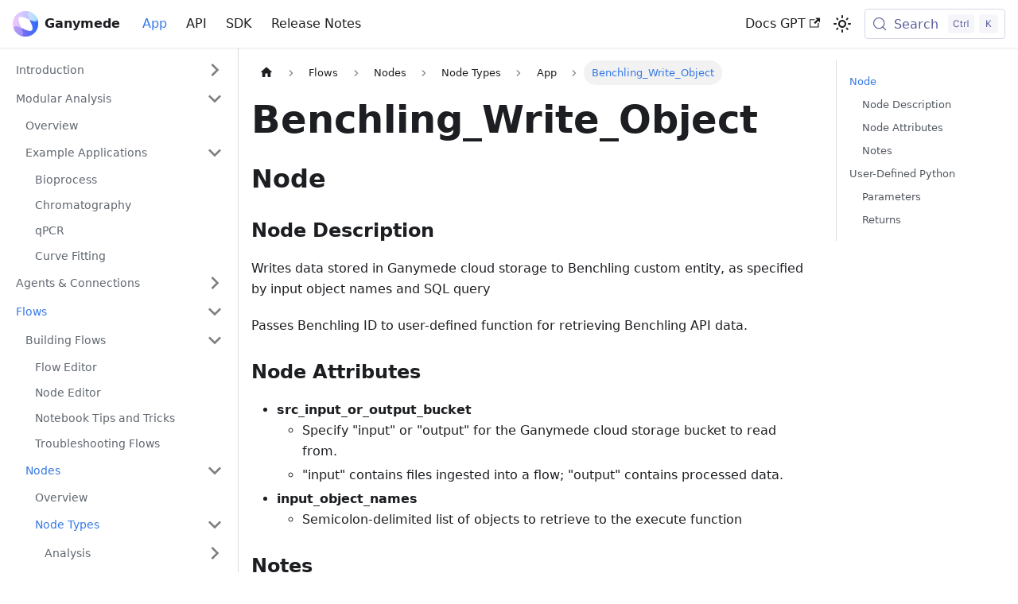

--- FILE ---
content_type: text/html; charset=utf-8
request_url: https://docs.ganymede.bio/nodes/App/Benchling_Write_Object
body_size: 7586
content:
<!doctype html><html lang=en dir=ltr class="docs-wrapper plugin-docs plugin-id-default docs-version-current docs-doc-page docs-doc-id-nodes/App/Benchling_Write_Object" data-has-hydrated=false><head><meta charset=UTF-8><meta name=generator content="Docusaurus v3.9.2"><title data-rh=true>Benchling_Write_Object | Ganymede Documentation</title><meta data-rh=true name=viewport content="width=device-width, initial-scale=1.0"/><meta data-rh=true name=twitter:card content=summary_large_image /><meta data-rh=true property=og:url content=https://docs.ganymede.bio/nodes/App/Benchling_Write_Object /><meta data-rh=true property=og:locale content=en /><meta data-rh=true name=docusaurus_locale content=en /><meta data-rh=true name=docsearch:language content=en /><meta data-rh=true name=docusaurus_version content=current /><meta data-rh=true name=docusaurus_tag content=docs-default-current /><meta data-rh=true name=docsearch:version content=current /><meta data-rh=true name=docsearch:docusaurus_tag content=docs-default-current /><meta data-rh=true property=og:title content="Benchling_Write_Object | Ganymede Documentation"/><meta data-rh=true name=description content=Node /><meta data-rh=true property=og:description content=Node /><link data-rh=true rel=icon href=/img/favicon.png /><link data-rh=true rel=canonical href=https://docs.ganymede.bio/nodes/App/Benchling_Write_Object /><link data-rh=true rel=alternate href=https://docs.ganymede.bio/nodes/App/Benchling_Write_Object hreflang=en /><link data-rh=true rel=alternate href=https://docs.ganymede.bio/nodes/App/Benchling_Write_Object hreflang=x-default /><link data-rh=true rel=preconnect href=https://SMEM8QA2TD-dsn.algolia.net crossorigin=anonymous /><script data-rh=true type=application/ld+json>{"@context":"https://schema.org","@type":"BreadcrumbList","itemListElement":[{"@type":"ListItem","item":"https://docs.ganymede.bio/nodes/App/Benchling_Write_Object","name":"Benchling_Write_Object","position":1}]}</script><link rel=preconnect href=https://www.google-analytics.com><link rel=preconnect href=https://www.googletagmanager.com><script async src="https://www.googletagmanager.com/gtag/js?id=G-CDRHMZJ61T"></script><script>function gtag(){dataLayer.push(arguments)}window.dataLayer=window.dataLayer||[],gtag("js",new Date),gtag("config","G-CDRHMZJ61T",{anonymize_ip:!0})</script><link rel=preconnect href=https://www.googletagmanager.com><script>window.dataLayer=window.dataLayer||[],function(e,t,a,n,r){e[n]=e[n]||[],e[n].push({"gtm.start":new Date().getTime(),event:"gtm.js"});var d=t.getElementsByTagName(a)[0],g=t.createElement(a);g.async=!0,g.src="https://www.googletagmanager.com/gtm.js?id="+r+("dataLayer"!=n?"&l="+n:""),d.parentNode.insertBefore(g,d)}(window,document,"script","dataLayer","GTM-554GP3T")</script><link rel=search type=application/opensearchdescription+xml title="Ganymede Documentation" href=/opensearch.xml><link rel=stylesheet href=/assets/css/styles.4866005c.css /><script src=/assets/js/runtime~main.e5262b0d.js defer></script><script src=/assets/js/main.eb268742.js defer></script></head><body class=navigation-with-keyboard><noscript><iframe src="https://www.googletagmanager.com/ns.html?id=GTM-554GP3T" height=0 width=0 style=display:none;visibility:hidden></iframe></noscript>


<svg style="display: none;"><defs>
<symbol id=theme-svg-external-link viewBox="0 0 24 24"><path fill=currentColor d="M21 13v10h-21v-19h12v2h-10v15h17v-8h2zm3-12h-10.988l4.035 4-6.977 7.07 2.828 2.828 6.977-7.07 4.125 4.172v-11z"/></symbol>
</defs></svg>
<script>!function(){var t=function(){try{return new URLSearchParams(window.location.search).get("docusaurus-theme")}catch(t){}}()||function(){try{return window.localStorage.getItem("theme")}catch(t){}}();document.documentElement.setAttribute("data-theme",t||"light"),document.documentElement.setAttribute("data-theme-choice",t||"light")}(),function(){try{for(var[t,e]of new URLSearchParams(window.location.search).entries())if(t.startsWith("docusaurus-data-")){var a=t.replace("docusaurus-data-","data-");document.documentElement.setAttribute(a,e)}}catch(t){}}()</script><div id=__docusaurus><link rel=preload as=image href=/img/ganymede_ball.png /><div role=region aria-label="Skip to main content"><a class=skipToContent_fXgn href=#__docusaurus_skipToContent_fallback>Skip to main content</a></div><nav aria-label=Main class="theme-layout-navbar navbar navbar--fixed-top"><div class=navbar__inner><div class="theme-layout-navbar-left navbar__items"><button aria-label="Toggle navigation bar" aria-expanded=false class="navbar__toggle clean-btn" type=button><svg width=30 height=30 viewBox="0 0 30 30" aria-hidden=true><path stroke=currentColor stroke-linecap=round stroke-miterlimit=10 stroke-width=2 d="M4 7h22M4 15h22M4 23h22"/></svg></button><a class=navbar__brand href=/><div class=navbar__logo><img src=/img/ganymede_ball.png alt="Ganymede Logo" class="themedComponent_mlkZ themedComponent--light_NVdE"/><img src=/img/ganymede_ball.png alt="Ganymede Logo" class="themedComponent_mlkZ themedComponent--dark_xIcU"/></div><b class="navbar__title text--truncate">Ganymede</b></a><a aria-current=page class="navbar__item navbar__link navbar__link--active" href=/>App</a><a class="navbar__item navbar__link" href=/api>API</a><a class="navbar__item navbar__link" href=/sdk/GanymedeSDKOverview>SDK</a><a class="navbar__item navbar__link" href=/releases/ReleaseNotes>Release Notes</a></div><div class="theme-layout-navbar-right navbar__items navbar__items--right"><a href=https://chatgpt.com/g/g-67b0b562425881919087cb95e30876cb-ganymede-documentation target=_blank rel="noopener noreferrer" class="navbar__item navbar__link">Docs GPT<svg width=13.5 height=13.5 aria-label="(opens in new tab)" class=iconExternalLink_nPIU><use href=#theme-svg-external-link /></svg></a><div class="toggle_vylO colorModeToggle_DEke"><button class="clean-btn toggleButton_gllP toggleButtonDisabled_aARS" type=button disabled title="system mode" aria-label="Switch between dark and light mode (currently system mode)"><svg viewBox="0 0 24 24" width=24 height=24 aria-hidden=true class="toggleIcon_g3eP lightToggleIcon_pyhR"><path fill=currentColor d="M12,9c1.65,0,3,1.35,3,3s-1.35,3-3,3s-3-1.35-3-3S10.35,9,12,9 M12,7c-2.76,0-5,2.24-5,5s2.24,5,5,5s5-2.24,5-5 S14.76,7,12,7L12,7z M2,13l2,0c0.55,0,1-0.45,1-1s-0.45-1-1-1l-2,0c-0.55,0-1,0.45-1,1S1.45,13,2,13z M20,13l2,0c0.55,0,1-0.45,1-1 s-0.45-1-1-1l-2,0c-0.55,0-1,0.45-1,1S19.45,13,20,13z M11,2v2c0,0.55,0.45,1,1,1s1-0.45,1-1V2c0-0.55-0.45-1-1-1S11,1.45,11,2z M11,20v2c0,0.55,0.45,1,1,1s1-0.45,1-1v-2c0-0.55-0.45-1-1-1C11.45,19,11,19.45,11,20z M5.99,4.58c-0.39-0.39-1.03-0.39-1.41,0 c-0.39,0.39-0.39,1.03,0,1.41l1.06,1.06c0.39,0.39,1.03,0.39,1.41,0s0.39-1.03,0-1.41L5.99,4.58z M18.36,16.95 c-0.39-0.39-1.03-0.39-1.41,0c-0.39,0.39-0.39,1.03,0,1.41l1.06,1.06c0.39,0.39,1.03,0.39,1.41,0c0.39-0.39,0.39-1.03,0-1.41 L18.36,16.95z M19.42,5.99c0.39-0.39,0.39-1.03,0-1.41c-0.39-0.39-1.03-0.39-1.41,0l-1.06,1.06c-0.39,0.39-0.39,1.03,0,1.41 s1.03,0.39,1.41,0L19.42,5.99z M7.05,18.36c0.39-0.39,0.39-1.03,0-1.41c-0.39-0.39-1.03-0.39-1.41,0l-1.06,1.06 c-0.39,0.39-0.39,1.03,0,1.41s1.03,0.39,1.41,0L7.05,18.36z"/></svg><svg viewBox="0 0 24 24" width=24 height=24 aria-hidden=true class="toggleIcon_g3eP darkToggleIcon_wfgR"><path fill=currentColor d="M9.37,5.51C9.19,6.15,9.1,6.82,9.1,7.5c0,4.08,3.32,7.4,7.4,7.4c0.68,0,1.35-0.09,1.99-0.27C17.45,17.19,14.93,19,12,19 c-3.86,0-7-3.14-7-7C5,9.07,6.81,6.55,9.37,5.51z M12,3c-4.97,0-9,4.03-9,9s4.03,9,9,9s9-4.03,9-9c0-0.46-0.04-0.92-0.1-1.36 c-0.98,1.37-2.58,2.26-4.4,2.26c-2.98,0-5.4-2.42-5.4-5.4c0-1.81,0.89-3.42,2.26-4.4C12.92,3.04,12.46,3,12,3L12,3z"/></svg><svg viewBox="0 0 24 24" width=24 height=24 aria-hidden=true class="toggleIcon_g3eP systemToggleIcon_QzmC"><path fill=currentColor d="m12 21c4.971 0 9-4.029 9-9s-4.029-9-9-9-9 4.029-9 9 4.029 9 9 9zm4.95-13.95c1.313 1.313 2.05 3.093 2.05 4.95s-0.738 3.637-2.05 4.95c-1.313 1.313-3.093 2.05-4.95 2.05v-14c1.857 0 3.637 0.737 4.95 2.05z"/></svg></button></div><div class=navbarSearchContainer_Bca1><button type=button class="DocSearch DocSearch-Button" aria-label="Search (Meta+k)" aria-keyshortcuts=Meta+k><span class=DocSearch-Button-Container><svg width=20 height=20 class=DocSearch-Search-Icon viewBox="0 0 24 24" aria-hidden=true><circle cx=11 cy=11 r=8 stroke=currentColor fill=none stroke-width=1.4 /><path d="m21 21-4.3-4.3" stroke=currentColor fill=none stroke-linecap=round stroke-linejoin=round /></svg><span class=DocSearch-Button-Placeholder>Search</span></span><span class=DocSearch-Button-Keys></span></button></div></div></div><div role=presentation class=navbar-sidebar__backdrop></div></nav><div id=__docusaurus_skipToContent_fallback class="theme-layout-main main-wrapper mainWrapper_z2l0"><div class=docsWrapper_hBAB><button aria-label="Scroll back to top" class="clean-btn theme-back-to-top-button backToTopButton_sjWU" type=button></button><div class=docRoot_UBD9><aside class="theme-doc-sidebar-container docSidebarContainer_YfHR"><div class=sidebarViewport_aRkj><div class=sidebar_njMd><nav aria-label="Docs sidebar" class="menu thin-scrollbar menu_SIkG"><ul class="theme-doc-sidebar-menu menu__list"><li class="theme-doc-sidebar-item-category theme-doc-sidebar-item-category-level-1 menu__list-item menu__list-item--collapsed"><div class=menu__list-item-collapsible><a class="categoryLink_byQd menu__link menu__link--sublist menu__link--sublist-caret" role=button aria-expanded=false href=/><span title=Introduction class=categoryLinkLabel_W154>Introduction</span></a></div><li class="theme-doc-sidebar-item-category theme-doc-sidebar-item-category-level-1 menu__list-item"><div class=menu__list-item-collapsible><a class="categoryLink_byQd menu__link menu__link--sublist menu__link--sublist-caret" role=button aria-expanded=true href=/app/ma/ModularAnalysisOverview><span title="Modular Analysis" class=categoryLinkLabel_W154>Modular Analysis</span></a></div><ul class=menu__list><li class="theme-doc-sidebar-item-link theme-doc-sidebar-item-link-level-2 menu__list-item"><a class=menu__link tabindex=0 href=/app/ma/ModularAnalysisOverview><span title=Overview class=linkLabel_WmDU>Overview</span></a><li class="theme-doc-sidebar-item-category theme-doc-sidebar-item-category-level-2 menu__list-item"><div class=menu__list-item-collapsible><a class="categoryLink_byQd menu__link menu__link--sublist menu__link--sublist-caret" role=button aria-expanded=true tabindex=0 href=/app/ma/apps/BioprocessApp><span title="Example Applications" class=categoryLinkLabel_W154>Example Applications</span></a></div><ul class=menu__list><li class="theme-doc-sidebar-item-link theme-doc-sidebar-item-link-level-3 menu__list-item"><a class=menu__link tabindex=0 href=/app/ma/apps/BioprocessApp><span title=Bioprocess class=linkLabel_WmDU>Bioprocess</span></a><li class="theme-doc-sidebar-item-link theme-doc-sidebar-item-link-level-3 menu__list-item"><a class=menu__link tabindex=0 href=/app/ma/apps/CDSApp><span title=Chromatography class=linkLabel_WmDU>Chromatography</span></a><li class="theme-doc-sidebar-item-link theme-doc-sidebar-item-link-level-3 menu__list-item"><a class=menu__link tabindex=0 href=/app/ma/apps/qPCR><span title=qPCR class=linkLabel_WmDU>qPCR</span></a><li class="theme-doc-sidebar-item-link theme-doc-sidebar-item-link-level-3 menu__list-item"><a class=menu__link tabindex=0 href=/app/ma/apps/CurveFittingApp><span title="Curve Fitting" class=linkLabel_WmDU>Curve Fitting</span></a></ul></ul><li class="theme-doc-sidebar-item-category theme-doc-sidebar-item-category-level-1 menu__list-item menu__list-item--collapsed"><div class=menu__list-item-collapsible><a class="categoryLink_byQd menu__link menu__link--sublist menu__link--sublist-caret" role=button aria-expanded=false href=/app/agents/Agent><span title="Agents & Connections" class=categoryLinkLabel_W154>Agents & Connections</span></a></div><li class="theme-doc-sidebar-item-category theme-doc-sidebar-item-category-level-1 menu__list-item"><div class=menu__list-item-collapsible><a class="categoryLink_byQd menu__link menu__link--sublist menu__link--sublist-caret menu__link--active" role=button aria-expanded=true href=/app/flows/FlowEditor><span title=Flows class=categoryLinkLabel_W154>Flows</span></a></div><ul class=menu__list><li class="theme-doc-sidebar-item-category theme-doc-sidebar-item-category-level-2 menu__list-item"><div class=menu__list-item-collapsible><a class="categoryLink_byQd menu__link menu__link--sublist menu__link--sublist-caret" role=button aria-expanded=true tabindex=0 href=/app/flows/FlowEditor><span title="Building Flows" class=categoryLinkLabel_W154>Building Flows</span></a></div><ul class=menu__list><li class="theme-doc-sidebar-item-link theme-doc-sidebar-item-link-level-3 menu__list-item"><a class=menu__link tabindex=0 href=/app/flows/FlowEditor><span title="Flow Editor" class=linkLabel_WmDU>Flow Editor</span></a><li class="theme-doc-sidebar-item-link theme-doc-sidebar-item-link-level-3 menu__list-item"><a class=menu__link tabindex=0 href=/app/flows/NodeEditor><span title="Node Editor" class=linkLabel_WmDU>Node Editor</span></a><li class="theme-doc-sidebar-item-link theme-doc-sidebar-item-link-level-3 menu__list-item"><a class=menu__link tabindex=0 href=/app/flows/NotebookTips><span title="Notebook Tips and Tricks" class=linkLabel_WmDU>Notebook Tips and Tricks</span></a><li class="theme-doc-sidebar-item-link theme-doc-sidebar-item-link-level-3 menu__list-item"><a class=menu__link tabindex=0 href=/app/flows/TroubleshootingFlows><span title="Troubleshooting Flows" class=linkLabel_WmDU>Troubleshooting Flows</span></a></ul><li class="theme-doc-sidebar-item-category theme-doc-sidebar-item-category-level-2 menu__list-item"><div class=menu__list-item-collapsible><a class="categoryLink_byQd menu__link menu__link--sublist menu__link--sublist-caret menu__link--active" role=button aria-expanded=true tabindex=0 href=/nodes/NodeOverview><span title=Nodes class=categoryLinkLabel_W154>Nodes</span></a></div><ul class=menu__list><li class="theme-doc-sidebar-item-link theme-doc-sidebar-item-link-level-3 menu__list-item"><a class=menu__link tabindex=0 href=/nodes/NodeOverview><span title=Overview class=linkLabel_WmDU>Overview</span></a><li class="theme-doc-sidebar-item-category theme-doc-sidebar-item-category-level-3 menu__list-item"><div class=menu__list-item-collapsible><a class="categoryLink_byQd menu__link menu__link--sublist menu__link--sublist-caret menu__link--active" role=button aria-expanded=true tabindex=0 href=/nodes/Analysis/Python><span title="Node Types" class=categoryLinkLabel_W154>Node Types</span></a></div><ul class=menu__list><li class="theme-doc-sidebar-item-category theme-doc-sidebar-item-category-level-4 menu__list-item menu__list-item--collapsed"><div class=menu__list-item-collapsible><a class="categoryLink_byQd menu__link menu__link--sublist menu__link--sublist-caret" role=button aria-expanded=false tabindex=0 href=/nodes/Analysis/Python><span title=Analysis class=categoryLinkLabel_W154>Analysis</span></a></div><li class="theme-doc-sidebar-item-category theme-doc-sidebar-item-category-level-4 menu__list-item"><div class=menu__list-item-collapsible><a class="categoryLink_byQd menu__link menu__link--sublist menu__link--sublist-caret menu__link--active" role=button aria-expanded=true tabindex=0 href=/nodes/App/API_Node><span title=App class=categoryLinkLabel_W154>App</span></a></div><ul class=menu__list><li class="theme-doc-sidebar-item-link theme-doc-sidebar-item-link-level-5 menu__list-item"><a class=menu__link tabindex=0 href=/nodes/App/API_Node><span title=API_Node class=linkLabel_WmDU>API_Node</span></a><li class="theme-doc-sidebar-item-link theme-doc-sidebar-item-link-level-5 menu__list-item"><a class=menu__link tabindex=0 href=/nodes/App/Airtable_Export><span title=Airtable_Export class=linkLabel_WmDU>Airtable_Export</span></a><li class="theme-doc-sidebar-item-link theme-doc-sidebar-item-link-level-5 menu__list-item"><a class=menu__link tabindex=0 href=/nodes/App/Airtable_Import><span title=Airtable_Import class=linkLabel_WmDU>Airtable_Import</span></a><li class="theme-doc-sidebar-item-link theme-doc-sidebar-item-link-level-5 menu__list-item"><a class=menu__link tabindex=0 href=/nodes/App/Azure_Query><span title=Azure_Query class=linkLabel_WmDU>Azure_Query</span></a><li class="theme-doc-sidebar-item-link theme-doc-sidebar-item-link-level-5 menu__list-item"><a class=menu__link tabindex=0 href=/nodes/App/Azure_Read><span title=Azure_Read class=linkLabel_WmDU>Azure_Read</span></a><li class="theme-doc-sidebar-item-link theme-doc-sidebar-item-link-level-5 menu__list-item"><a class=menu__link tabindex=0 href=/nodes/App/Azure_Write><span title=Azure_Write class=linkLabel_WmDU>Azure_Write</span></a><li class="theme-doc-sidebar-item-link theme-doc-sidebar-item-link-level-5 menu__list-item"><a class=menu__link tabindex=0 href=/nodes/App/Benchling_Event><span title=Benchling_Event class=linkLabel_WmDU>Benchling_Event</span></a><li class="theme-doc-sidebar-item-link theme-doc-sidebar-item-link-level-5 menu__list-item"><a class=menu__link tabindex=0 href=/nodes/App/Benchling_Warehouse_Query><span title=Benchling_Warehouse_Query class=linkLabel_WmDU>Benchling_Warehouse_Query</span></a><li class="theme-doc-sidebar-item-link theme-doc-sidebar-item-link-level-5 menu__list-item"><a class=menu__link tabindex=0 href=/nodes/App/Benchling_Warehouse_Sync><span title=Benchling_Warehouse_Sync class=linkLabel_WmDU>Benchling_Warehouse_Sync</span></a><li class="theme-doc-sidebar-item-link theme-doc-sidebar-item-link-level-5 menu__list-item"><a class=menu__link tabindex=0 href=/nodes/App/Benchling_Write><span title=Benchling_Write class=linkLabel_WmDU>Benchling_Write</span></a><li class="theme-doc-sidebar-item-link theme-doc-sidebar-item-link-level-5 menu__list-item"><a class="menu__link menu__link--active" aria-current=page tabindex=0 href=/nodes/App/Benchling_Write_Object><span title=Benchling_Write_Object class=linkLabel_WmDU>Benchling_Write_Object</span></a><li class="theme-doc-sidebar-item-link theme-doc-sidebar-item-link-level-5 menu__list-item"><a class=menu__link tabindex=0 href=/nodes/App/Coda_Read><span title=Coda_Read class=linkLabel_WmDU>Coda_Read</span></a><li class="theme-doc-sidebar-item-link theme-doc-sidebar-item-link-level-5 menu__list-item"><a class=menu__link tabindex=0 href=/nodes/App/Coda_Write><span title=Coda_Write class=linkLabel_WmDU>Coda_Write</span></a><li class="theme-doc-sidebar-item-link theme-doc-sidebar-item-link-level-5 menu__list-item"><a class=menu__link tabindex=0 href=/nodes/App/ELabNext_Write><span title=ELabNext_Write class=linkLabel_WmDU>ELabNext_Write</span></a><li class="theme-doc-sidebar-item-link theme-doc-sidebar-item-link-level-5 menu__list-item"><a class=menu__link tabindex=0 href=/nodes/App/Load_Parquet_to_Table><span title=Load_Parquet_to_Table class=linkLabel_WmDU>Load_Parquet_to_Table</span></a><li class="theme-doc-sidebar-item-link theme-doc-sidebar-item-link-level-5 menu__list-item"><a class=menu__link tabindex=0 href=/nodes/App/S3_Event><span title=S3_Event class=linkLabel_WmDU>S3_Event</span></a><li class="theme-doc-sidebar-item-link theme-doc-sidebar-item-link-level-5 menu__list-item"><a class=menu__link tabindex=0 href=/nodes/App/S3_Read><span title=S3_Read class=linkLabel_WmDU>S3_Read</span></a><li class="theme-doc-sidebar-item-link theme-doc-sidebar-item-link-level-5 menu__list-item"><a class=menu__link tabindex=0 href=/nodes/App/S3_Write><span title=S3_Write class=linkLabel_WmDU>S3_Write</span></a><li class="theme-doc-sidebar-item-link theme-doc-sidebar-item-link-level-5 menu__list-item"><a class=menu__link tabindex=0 href=/nodes/App/Smartsheet_Read><span title=Smartsheet_Read class=linkLabel_WmDU>Smartsheet_Read</span></a><li class="theme-doc-sidebar-item-link theme-doc-sidebar-item-link-level-5 menu__list-item"><a class=menu__link tabindex=0 href=/nodes/App/Snowflake_Write><span title=Snowflake_Write class=linkLabel_WmDU>Snowflake_Write</span></a><li class="theme-doc-sidebar-item-link theme-doc-sidebar-item-link-level-5 menu__list-item"><a class=menu__link tabindex=0 href=/nodes/App/Webhook_Event><span title=Webhook_Event class=linkLabel_WmDU>Webhook_Event</span></a></ul><li class="theme-doc-sidebar-item-category theme-doc-sidebar-item-category-level-4 menu__list-item menu__list-item--collapsed"><div class=menu__list-item-collapsible><a class="categoryLink_byQd menu__link menu__link--sublist menu__link--sublist-caret" role=button aria-expanded=false tabindex=0 href=/nodes/File/CSV_Read><span title=File class=categoryLinkLabel_W154>File</span></a></div><li class="theme-doc-sidebar-item-category theme-doc-sidebar-item-category-level-4 menu__list-item menu__list-item--collapsed"><div class=menu__list-item-collapsible><a class="categoryLink_byQd menu__link menu__link--sublist menu__link--sublist-caret" role=button aria-expanded=false tabindex=0 href=/nodes/Instrument/LCMS_Read><span title=Instrument class=categoryLinkLabel_W154>Instrument</span></a></div><li class="theme-doc-sidebar-item-category theme-doc-sidebar-item-category-level-4 menu__list-item menu__list-item--collapsed"><div class=menu__list-item-collapsible><a class="categoryLink_byQd menu__link menu__link--sublist menu__link--sublist-caret" role=button aria-expanded=false tabindex=0 href=/nodes/Tag/Input_Param><span title=Tag class=categoryLinkLabel_W154>Tag</span></a></div></ul></ul><li class="theme-doc-sidebar-item-category theme-doc-sidebar-item-category-level-2 menu__list-item"><div class=menu__list-item-collapsible><a class="categoryLink_byQd menu__link menu__link--sublist menu__link--sublist-caret" role=button aria-expanded=true tabindex=0 href=/app/flows/FlowView><span title="Flow Execution" class=categoryLinkLabel_W154>Flow Execution</span></a></div><ul class=menu__list><li class="theme-doc-sidebar-item-link theme-doc-sidebar-item-link-level-3 menu__list-item"><a class=menu__link tabindex=0 href=/app/flows/FlowView><span title="Running Flows" class=linkLabel_WmDU>Running Flows</span></a><li class="theme-doc-sidebar-item-link theme-doc-sidebar-item-link-level-3 menu__list-item"><a class=menu__link tabindex=0 href=/app/flows/FlowRuns><span title="Monitoring Flows" class=linkLabel_WmDU>Monitoring Flows</span></a><li class="theme-doc-sidebar-item-link theme-doc-sidebar-item-link-level-3 menu__list-item"><a class=menu__link tabindex=0 href=/app/flows/Notifications><span title="Environment Notifications" class=linkLabel_WmDU>Environment Notifications</span></a></ul></ul><li class="theme-doc-sidebar-item-category theme-doc-sidebar-item-category-level-1 menu__list-item menu__list-item--collapsed"><div class=menu__list-item-collapsible><a class="categoryLink_byQd menu__link menu__link--sublist menu__link--sublist-caret" role=button aria-expanded=false href=/app/processes/><span title="Processes, Unit Operations, and Instruments" class=categoryLinkLabel_W154>Processes, Unit Operations, and Instruments</span></a></div><li class="theme-doc-sidebar-item-category theme-doc-sidebar-item-category-level-1 menu__list-item menu__list-item--collapsed"><div class=menu__list-item-collapsible><a class="categoryLink_byQd menu__link menu__link--sublist menu__link--sublist-caret" role=button aria-expanded=false href=/app/files/FileBrowser><span title=Files class=categoryLinkLabel_W154>Files</span></a></div><li class="theme-doc-sidebar-item-category theme-doc-sidebar-item-category-level-1 menu__list-item menu__list-item--collapsed"><div class=menu__list-item-collapsible><a class="categoryLink_byQd menu__link menu__link--sublist menu__link--sublist-caret" role=button aria-expanded=false href=/app/tables/DataExplorer><span title=Tables class=categoryLinkLabel_W154>Tables</span></a></div><li class="theme-doc-sidebar-item-category theme-doc-sidebar-item-category-level-1 menu__list-item menu__list-item--collapsed"><div class=menu__list-item-collapsible><a class="categoryLink_byQd menu__link menu__link--sublist menu__link--sublist-caret" role=button aria-expanded=false href=/app/visualization/Dashboards><span title=Dashboards class=categoryLinkLabel_W154>Dashboards</span></a></div><li class="theme-doc-sidebar-item-category theme-doc-sidebar-item-category-level-1 menu__list-item menu__list-item--collapsed"><div class=menu__list-item-collapsible><a class="categoryLink_byQd menu__link menu__link--sublist menu__link--sublist-caret" role=button aria-expanded=false href=/app/virt/Virtualization><span title=Virtualization class=categoryLinkLabel_W154>Virtualization</span></a></div><li class="theme-doc-sidebar-item-category theme-doc-sidebar-item-category-level-1 menu__list-item"><div class=menu__list-item-collapsible><a class="categoryLink_byQd menu__link menu__link--sublist menu__link--sublist-caret" role=button aria-expanded=true href=/app/configuration/SSOConfig><span title="Environment Configuration" class=categoryLinkLabel_W154>Environment Configuration</span></a></div><ul class=menu__list><li class="theme-doc-sidebar-item-link theme-doc-sidebar-item-link-level-2 menu__list-item"><a class=menu__link tabindex=0 href=/app/configuration/SSOConfig><span title="SSO/SAML Configuration" class=linkLabel_WmDU>SSO/SAML Configuration</span></a><li class="theme-doc-sidebar-item-link theme-doc-sidebar-item-link-level-2 menu__list-item"><a class=menu__link tabindex=0 href=/app/admin/AdminControls><span title="Ganymede Admin Settings" class=linkLabel_WmDU>Ganymede Admin Settings</span></a><li class="theme-doc-sidebar-item-category theme-doc-sidebar-item-category-level-2 menu__list-item"><div class=menu__list-item-collapsible><a class="categoryLink_byQd menu__link menu__link--sublist menu__link--sublist-caret" role=button aria-expanded=true tabindex=0 href=/app/configuration/SelfManagedRepo><span title="Developer Configuration" class=categoryLinkLabel_W154>Developer Configuration</span></a></div><ul class=menu__list><li class="theme-doc-sidebar-item-link theme-doc-sidebar-item-link-level-3 menu__list-item"><a class=menu__link tabindex=0 href=/app/configuration/SelfManagedRepo><span title="Self-Managed Git Repositories" class=linkLabel_WmDU>Self-Managed Git Repositories</span></a><li class="theme-doc-sidebar-item-link theme-doc-sidebar-item-link-level-3 menu__list-item"><a class=menu__link tabindex=0 href=/app/configuration/APISetup><span title="Accessing Ganymede API" class=linkLabel_WmDU>Accessing Ganymede API</span></a></ul><li class="theme-doc-sidebar-item-category theme-doc-sidebar-item-category-level-2 menu__list-item menu__list-item--collapsed"><div class=menu__list-item-collapsible><a class="categoryLink_byQd menu__link menu__link--sublist menu__link--sublist-caret" role=button aria-expanded=false tabindex=0 href=/app/configuration/S3EventConfig><span title=Events class=categoryLinkLabel_W154>Events</span></a></div><li class="theme-doc-sidebar-item-link theme-doc-sidebar-item-link-level-2 menu__list-item"><a class=menu__link tabindex=0 href=/app/admin/ExternalPlatform><span title="External Platform Integration" class=linkLabel_WmDU>External Platform Integration</span></a><li class="theme-doc-sidebar-item-link theme-doc-sidebar-item-link-level-2 menu__list-item"><a class=menu__link tabindex=0 href=/app/configuration/AgentToS3BucketConfig><span title="Connect Agent to S3 Bucket" class=linkLabel_WmDU>Connect Agent to S3 Bucket</span></a><li class="theme-doc-sidebar-item-link theme-doc-sidebar-item-link-level-2 menu__list-item"><a class=menu__link tabindex=0 href=/app/configuration/AuditLog><span title="Audit Log" class=linkLabel_WmDU>Audit Log</span></a></ul><li class="theme-doc-sidebar-item-link theme-doc-sidebar-item-link-level-1 menu__list-item"><a class=menu__link href=/app/Support><span title=Support class=linkLabel_WmDU>Support</span></a></ul></nav></div></div></aside><main class=docMainContainer_TBSr><div class="container padding-top--md padding-bottom--lg"><div class=row><div class="col docItemCol_VOVn"><div class=docItemContainer_Djhp><article><nav class="theme-doc-breadcrumbs breadcrumbsContainer_Z_bl" aria-label=Breadcrumbs><ul class=breadcrumbs><li class=breadcrumbs__item><a aria-label="Home page" class=breadcrumbs__link href=/><svg viewBox="0 0 24 24" class=breadcrumbHomeIcon_YNFT><path d="M10 19v-5h4v5c0 .55.45 1 1 1h3c.55 0 1-.45 1-1v-7h1.7c.46 0 .68-.57.33-.87L12.67 3.6c-.38-.34-.96-.34-1.34 0l-8.36 7.53c-.34.3-.13.87.33.87H5v7c0 .55.45 1 1 1h3c.55 0 1-.45 1-1z" fill=currentColor /></svg></a><li class=breadcrumbs__item><span class=breadcrumbs__link>Flows</span><li class=breadcrumbs__item><span class=breadcrumbs__link>Nodes</span><li class=breadcrumbs__item><span class=breadcrumbs__link>Node Types</span><li class=breadcrumbs__item><span class=breadcrumbs__link>App</span><li class="breadcrumbs__item breadcrumbs__item--active"><span class=breadcrumbs__link>Benchling_Write_Object</span></ul></nav><div class="tocCollapsible_ETCw theme-doc-toc-mobile tocMobile_ITEo"><button type=button class="clean-btn tocCollapsibleButton_TO0P">On this page</button></div><div class="theme-doc-markdown markdown"><header><h1>Benchling_Write_Object</h1></header><h2 class="anchor anchorTargetStickyNavbar_Vzrq" id=node>Node<a href=#node class=hash-link aria-label="Direct link to Node" title="Direct link to Node" translate=no>​</a></h2>
<h3 class="anchor anchorTargetStickyNavbar_Vzrq" id=node-description>Node Description<a href=#node-description class=hash-link aria-label="Direct link to Node Description" title="Direct link to Node Description" translate=no>​</a></h3>
<p>Writes data stored in Ganymede cloud storage to Benchling custom entity, as specified by input
object names and SQL query</p>
<p>Passes Benchling ID to user-defined function for retrieving Benchling API data.</p>
<h3 class="anchor anchorTargetStickyNavbar_Vzrq" id=node-attributes>Node Attributes<a href=#node-attributes class=hash-link aria-label="Direct link to Node Attributes" title="Direct link to Node Attributes" translate=no>​</a></h3>
<ul>
<li class=""><strong>src_input_or_output_bucket</strong>
<ul>
<li class="">Specify "input" or "output" for the Ganymede cloud storage bucket to read from.</li>
<li class="">"input" contains files ingested into a flow; "output" contains processed data.</li>
</ul>
</li>
<li class=""><strong>input_object_names</strong>
<ul>
<li class="">Semicolon-delimited list of objects to retrieve to the execute function</li>
</ul>
</li>
</ul>
<h3 class="anchor anchorTargetStickyNavbar_Vzrq" id=notes>Notes<a href=#notes class=hash-link aria-label="Direct link to Notes" title="Direct link to Notes" translate=no>​</a></h3>
<p>Usage requires configuration of a
<a href=https://docs.benchling.com/docs/getting-started-benchling-apps#getting-started target=_blank rel="noopener noreferrer" class="">Benchling application</a>
in the relevant Benchling tenant.</p>
<p>Prior to usage, the secrets below must be configured in your Ganymede environment.  More information
on acquiring these credentials can be found <a href=https://docs.benchling.com/docs/authentication target=_blank rel="noopener noreferrer" class="">here</a>.</p>
<ul>
<li class=""><strong>benchling_url</strong>: URL for Benchling tenant; has form https://&lt;tenant>.benchling.com</li>
<li class=""><strong>benchling_app_client_id</strong>: Client ID for Benchling application</li>
<li class=""><strong>benchling_client_secret</strong>: Client Secret for Benchling application</li>
</ul>
<p>Secrets can be configured by clicking on your username in the upper-right hand of the Ganymede
application, then selecting Environment Settings and navigating to the Secrets tab.  If you need
assistance, please don't hesitate to reach out to Ganymede.</p>
<h2 class="anchor anchorTargetStickyNavbar_Vzrq" id=user-defined-python>User-Defined Python<a href=#user-defined-python class=hash-link aria-label="Direct link to User-Defined Python" title="Direct link to User-Defined Python" translate=no>​</a></h2>
<p>Uploads data to Benchling</p>
<p>If new custom entities are created, returns DataFrame associated with custom entity</p>
<h3 class="anchor anchorTargetStickyNavbar_Vzrq" id=parameters>Parameters<a href=#parameters class=hash-link aria-label="Direct link to Parameters" title="Direct link to Parameters" translate=no>​</a></h3>
<ul>
<li class=""><strong>data</strong> : <code>dict[str, bytes]</code>
<ul>
<li class="">Data to retrieve from Ganymede cloud storage</li>
</ul>
</li>
<li class=""><strong>df_sql_result</strong> : <code>pd.DataFrame | list[pd.DataFrame]</code>
<ul>
<li class="">Tabular results of user-defined SQL query</li>
</ul>
</li>
<li class=""><strong>benchling_context</strong> : <code>BenchlingContext</code>
<ul>
<li class="">Benchling context variable, which stores Benchling connection information</li>
</ul>
</li>
<li class=""><strong>ganymede_context</strong> : <code>GanymedeContext</code>
<ul>
<li class="">Ganymede context variable, which stores flow run metadata</li>
</ul>
</li>
</ul>
<h3 class="anchor anchorTargetStickyNavbar_Vzrq" id=returns>Returns<a href=#returns class=hash-link aria-label="Direct link to Returns" title="Direct link to Returns" translate=no>​</a></h3>
<p><code>NodeReturn</code>
Object containing data to store in data lake and/or file storage.</div><footer class="theme-doc-footer docusaurus-mt-lg"><div class="row margin-top--sm theme-doc-footer-edit-meta-row"><div class="col noPrint_WFHX"><a href=https://github.com/Ganymede-Bio/website-docusaurus/edit/main/docs/nodes/App/Benchling_Write_Object.md target=_blank rel="noopener noreferrer" class=theme-edit-this-page><svg fill=currentColor height=20 width=20 viewBox="0 0 40 40" class=iconEdit_Z9Sw aria-hidden=true><g><path d="m34.5 11.7l-3 3.1-6.3-6.3 3.1-3q0.5-0.5 1.2-0.5t1.1 0.5l3.9 3.9q0.5 0.4 0.5 1.1t-0.5 1.2z m-29.5 17.1l18.4-18.5 6.3 6.3-18.4 18.4h-6.3v-6.2z"/></g></svg>Edit this page</a></div><div class="col lastUpdated_JAkA"></div></div></footer></article><nav class="docusaurus-mt-lg pagination-nav" aria-label="Docs pages"><a class="pagination-nav__link pagination-nav__link--prev" href=/nodes/App/Benchling_Write><div class=pagination-nav__sublabel>Previous</div><div class=pagination-nav__label>Benchling_Write</div></a><a class="pagination-nav__link pagination-nav__link--next" href=/nodes/App/Coda_Read><div class=pagination-nav__sublabel>Next</div><div class=pagination-nav__label>Coda_Read</div></a></nav></div></div><div class="col col--3"><div class="tableOfContents_bqdL thin-scrollbar theme-doc-toc-desktop"><ul class="table-of-contents table-of-contents__left-border"><li><a href=#node class="table-of-contents__link toc-highlight">Node</a><ul><li><a href=#node-description class="table-of-contents__link toc-highlight">Node Description</a><li><a href=#node-attributes class="table-of-contents__link toc-highlight">Node Attributes</a><li><a href=#notes class="table-of-contents__link toc-highlight">Notes</a></ul><li><a href=#user-defined-python class="table-of-contents__link toc-highlight">User-Defined Python</a><ul><li><a href=#parameters class="table-of-contents__link toc-highlight">Parameters</a><li><a href=#returns class="table-of-contents__link toc-highlight">Returns</a></ul></ul></div></div></div></div></main></div></div></div><footer class="theme-layout-footer footer footer--dark"><div class="container container-fluid"><div class="row footer__links"><div class="theme-layout-footer-column col footer__col"><div class=footer__title>Documentation Links</div><ul class="footer__items clean-list"><li class=footer__item><a class=footer__link-item href=/>App</a><li class=footer__item><a class=footer__link-item href=/nodes/NodeOverview>Nodes</a><li class=footer__item><a class=footer__link-item href=/sdk/GanymedeSDKOverview>Ganymede SDK</a><li class=footer__item><a class=footer__link-item href=/releases/ReleaseNotes>Release Notes</a></ul></div><div class="theme-layout-footer-column col footer__col"><div class=footer__title>More</div><ul class="footer__items clean-list"><li class=footer__item><a href=https://www.ganymede.bio target=_blank rel="noopener noreferrer" class=footer__link-item>Company website</a><li class=footer__item><a href=https://blog.ganymede.bio target=_blank rel="noopener noreferrer" class=footer__link-item>Blog</a><li class=footer__item><a href=https://github.com/Ganymede-Bio/website-docusaurus target=_blank rel="noopener noreferrer" class=footer__link-item>GitHub<svg width=13.5 height=13.5 aria-label="(opens in new tab)" class=iconExternalLink_nPIU><use href=#theme-svg-external-link /></svg></a><li class=footer__item><a href=mailto:support@ganymede.bio target=_blank rel="noopener noreferrer" class=footer__link-item>Contact Us<svg width=13.5 height=13.5 aria-label="(opens in new tab)" class=iconExternalLink_nPIU><use href=#theme-svg-external-link /></svg></a></ul></div></div><div class="footer__bottom text--center"><div class=footer__copyright>Copyright © 2022-25 Ganymede Bio, Inc.  Built with Docusaurus</div></div></div></footer></div></body>

--- FILE ---
content_type: text/css; charset=utf-8
request_url: https://docs.ganymede.bio/assets/css/styles.4866005c.css
body_size: 71171
content:
:root:not(#\#):not(#\#){--ifm-color-scheme:light;--ifm-dark-value:10%;--ifm-darker-value:15%;--ifm-darkest-value:30%;--ifm-light-value:15%;--ifm-lighter-value:30%;--ifm-lightest-value:50%;--ifm-contrast-background-value:90%;--ifm-contrast-foreground-value:70%;--ifm-contrast-background-dark-value:70%;--ifm-contrast-foreground-dark-value:90%;--ifm-color-primary:#3578e5;--ifm-color-secondary:#ebedf0;--ifm-color-success:#00a400;--ifm-color-info:#54c7ec;--ifm-color-warning:#ffba00;--ifm-color-danger:#fa383e;--ifm-color-primary-dark:#306cce;--ifm-color-primary-darker:#2d66c3;--ifm-color-primary-darkest:#2554a0;--ifm-color-primary-light:#538ce9;--ifm-color-primary-lighter:#72a1ed;--ifm-color-primary-lightest:#9abcf2;--ifm-color-primary-contrast-background:#ebf2fc;--ifm-color-primary-contrast-foreground:#102445;--ifm-color-secondary-dark:#d4d5d8;--ifm-color-secondary-darker:#c8c9cc;--ifm-color-secondary-darkest:#a4a6a8;--ifm-color-secondary-light:#eef0f2;--ifm-color-secondary-lighter:#f1f2f5;--ifm-color-secondary-lightest:#f5f6f8;--ifm-color-secondary-contrast-background:#fdfdfe;--ifm-color-secondary-contrast-foreground:#474748;--ifm-color-success-dark:#009400;--ifm-color-success-darker:#008b00;--ifm-color-success-darkest:#007300;--ifm-color-success-light:#26b226;--ifm-color-success-lighter:#4dbf4d;--ifm-color-success-lightest:#80d280;--ifm-color-success-contrast-background:#e6f6e6;--ifm-color-success-contrast-foreground:#003100;--ifm-color-info-dark:#4cb3d4;--ifm-color-info-darker:#47a9c9;--ifm-color-info-darkest:#3b8ba5;--ifm-color-info-light:#6ecfef;--ifm-color-info-lighter:#87d8f2;--ifm-color-info-lightest:#aae3f6;--ifm-color-info-contrast-background:#eef9fd;--ifm-color-info-contrast-foreground:#193c47;--ifm-color-warning-dark:#e6a700;--ifm-color-warning-darker:#d99e00;--ifm-color-warning-darkest:#b38200;--ifm-color-warning-light:#ffc426;--ifm-color-warning-lighter:#ffcf4d;--ifm-color-warning-lightest:#ffdd80;--ifm-color-warning-contrast-background:#fff8e6;--ifm-color-warning-contrast-foreground:#4d3800;--ifm-color-danger-dark:#e13238;--ifm-color-danger-darker:#d53035;--ifm-color-danger-darkest:#af272b;--ifm-color-danger-light:#fb565b;--ifm-color-danger-lighter:#fb7478;--ifm-color-danger-lightest:#fd9c9f;--ifm-color-danger-contrast-background:#ffebec;--ifm-color-danger-contrast-foreground:#4b1113;--ifm-color-white:#fff;--ifm-color-black:#000;--ifm-color-gray-0:var(--ifm-color-white);--ifm-color-gray-100:#f5f6f7;--ifm-color-gray-200:#ebedf0;--ifm-color-gray-300:#dadde1;--ifm-color-gray-400:#ccd0d5;--ifm-color-gray-500:#bec3c9;--ifm-color-gray-600:#8d949e;--ifm-color-gray-700:#606770;--ifm-color-gray-800:#444950;--ifm-color-gray-900:#1c1e21;--ifm-color-gray-1000:var(--ifm-color-black);--ifm-color-emphasis-0:var(--ifm-color-gray-0);--ifm-color-emphasis-100:var(--ifm-color-gray-100);--ifm-color-emphasis-200:var(--ifm-color-gray-200);--ifm-color-emphasis-300:var(--ifm-color-gray-300);--ifm-color-emphasis-400:var(--ifm-color-gray-400);--ifm-color-emphasis-500:var(--ifm-color-gray-500);--ifm-color-emphasis-600:var(--ifm-color-gray-600);--ifm-color-emphasis-700:var(--ifm-color-gray-700);--ifm-color-emphasis-800:var(--ifm-color-gray-800);--ifm-color-emphasis-900:var(--ifm-color-gray-900);--ifm-color-emphasis-1000:var(--ifm-color-gray-1000);--ifm-color-content:var(--ifm-color-emphasis-900);--ifm-color-content-inverse:var(--ifm-color-emphasis-0);--ifm-color-content-secondary:#525860;--ifm-background-color:transparent;--ifm-background-surface-color:var(--ifm-color-content-inverse);--ifm-global-border-width:1px;--ifm-global-radius:.4rem;--ifm-hover-overlay:rgba(0,0,0,.05);--ifm-font-color-base:var(--ifm-color-content);--ifm-font-color-base-inverse:var(--ifm-color-content-inverse);--ifm-font-color-secondary:var(--ifm-color-content-secondary);--ifm-font-family-base:system-ui,-apple-system,Segoe UI,Roboto,Ubuntu,Cantarell,Noto Sans,sans-serif,BlinkMacSystemFont,"Segoe UI",Helvetica,Arial,sans-serif,"Apple Color Emoji","Segoe UI Emoji","Segoe UI Symbol";--ifm-font-family-monospace:SFMono-Regular,Menlo,Monaco,Consolas,"Liberation Mono","Courier New",monospace;--ifm-font-size-base:100%;--ifm-font-weight-light:300;--ifm-font-weight-normal:400;--ifm-font-weight-semibold:500;--ifm-font-weight-bold:700;--ifm-font-weight-base:var(--ifm-font-weight-normal);--ifm-line-height-base:1.65;--ifm-global-spacing:1rem;--ifm-spacing-vertical:var(--ifm-global-spacing);--ifm-spacing-horizontal:var(--ifm-global-spacing);--ifm-transition-fast:.2s;--ifm-transition-slow:.4s;--ifm-transition-timing-default:cubic-bezier(.08,.52,.52,1);--ifm-global-shadow-lw:0 1px 2px 0 rgba(0,0,0,.1);--ifm-global-shadow-md:0 5px 40px rgba(0,0,0,.2);--ifm-global-shadow-tl:0 12px 28px 0 rgba(0,0,0,.2),0 2px 4px 0 rgba(0,0,0,.1);--ifm-z-index-dropdown:100;--ifm-z-index-fixed:200;--ifm-z-index-overlay:400;--ifm-container-width:1140px;--ifm-container-width-xl:1320px;--ifm-code-background:#f6f7f8;--ifm-code-border-radius:var(--ifm-global-radius);--ifm-code-font-size:90%;--ifm-code-padding-horizontal:.1rem;--ifm-code-padding-vertical:.1rem;--ifm-pre-background:var(--ifm-code-background);--ifm-pre-border-radius:var(--ifm-code-border-radius);--ifm-pre-color:inherit;--ifm-pre-line-height:1.45;--ifm-pre-padding:1rem;--ifm-heading-color:inherit;--ifm-heading-margin-top:0;--ifm-heading-margin-bottom:var(--ifm-spacing-vertical);--ifm-heading-font-family:var(--ifm-font-family-base);--ifm-heading-font-weight:var(--ifm-font-weight-bold);--ifm-heading-line-height:1.25;--ifm-h1-font-size:2rem;--ifm-h2-font-size:1.5rem;--ifm-h3-font-size:1.25rem;--ifm-h4-font-size:1rem;--ifm-h5-font-size:.875rem;--ifm-h6-font-size:.85rem;--ifm-image-alignment-padding:1.25rem;--ifm-leading-desktop:1.25;--ifm-leading:calc(var(--ifm-leading-desktop)*1rem);--ifm-list-left-padding:2rem;--ifm-list-margin:1rem;--ifm-list-item-margin:.25rem;--ifm-list-paragraph-margin:1rem;--ifm-table-cell-padding:.75rem;--ifm-table-background:transparent;--ifm-table-stripe-background:rgba(0,0,0,.03);--ifm-table-border-width:1px;--ifm-table-border-color:var(--ifm-color-emphasis-300);--ifm-table-head-background:inherit;--ifm-table-head-color:inherit;--ifm-table-head-font-weight:var(--ifm-font-weight-bold);--ifm-table-cell-color:inherit;--ifm-link-color:var(--ifm-color-primary);--ifm-link-decoration:none;--ifm-link-hover-color:var(--ifm-link-color);--ifm-link-hover-decoration:underline;--ifm-paragraph-margin-bottom:var(--ifm-leading);--ifm-blockquote-font-size:var(--ifm-font-size-base);--ifm-blockquote-border-left-width:2px;--ifm-blockquote-padding-horizontal:var(--ifm-spacing-horizontal);--ifm-blockquote-padding-vertical:0;--ifm-blockquote-shadow:none;--ifm-blockquote-color:var(--ifm-color-emphasis-800);--ifm-blockquote-border-color:var(--ifm-color-emphasis-300);--ifm-hr-background-color:var(--ifm-color-emphasis-500);--ifm-hr-height:1px;--ifm-hr-margin-vertical:1.5rem;--ifm-scrollbar-size:7px;--ifm-scrollbar-track-background-color:#f1f1f1;--ifm-scrollbar-thumb-background-color:silver;--ifm-scrollbar-thumb-hover-background-color:#a7a7a7;--ifm-alert-background-color:inherit;--ifm-alert-border-color:inherit;--ifm-alert-border-radius:var(--ifm-global-radius);--ifm-alert-border-width:0px;--ifm-alert-border-left-width:5px;--ifm-alert-color:var(--ifm-font-color-base);--ifm-alert-padding-horizontal:var(--ifm-spacing-horizontal);--ifm-alert-padding-vertical:var(--ifm-spacing-vertical);--ifm-alert-shadow:var(--ifm-global-shadow-lw);--ifm-avatar-intro-margin:1rem;--ifm-avatar-intro-alignment:inherit;--ifm-avatar-photo-size:3rem;--ifm-badge-background-color:inherit;--ifm-badge-border-color:inherit;--ifm-badge-border-radius:var(--ifm-global-radius);--ifm-badge-border-width:var(--ifm-global-border-width);--ifm-badge-color:var(--ifm-color-white);--ifm-badge-padding-horizontal:calc(var(--ifm-spacing-horizontal)*.5);--ifm-badge-padding-vertical:calc(var(--ifm-spacing-vertical)*.25);--ifm-breadcrumb-border-radius:1.5rem;--ifm-breadcrumb-spacing:.5rem;--ifm-breadcrumb-color-active:var(--ifm-color-primary);--ifm-breadcrumb-item-background-active:var(--ifm-hover-overlay);--ifm-breadcrumb-padding-horizontal:.8rem;--ifm-breadcrumb-padding-vertical:.4rem;--ifm-breadcrumb-size-multiplier:1;--ifm-breadcrumb-separator:url("data:image/svg+xml;utf8,<svg xmlns=\"http://www.w3.org/2000/svg\" x=\"0px\" y=\"0px\" viewBox=\"0 0 256 256\"><g><g><polygon points=\"79.093,0 48.907,30.187 146.72,128 48.907,225.813 79.093,256 207.093,128\"/></g></g><g></g><g></g><g></g><g></g><g></g><g></g><g></g><g></g><g></g><g></g><g></g><g></g><g></g><g></g><g></g></svg>");--ifm-breadcrumb-separator-filter:none;--ifm-breadcrumb-separator-size:.5rem;--ifm-breadcrumb-separator-size-multiplier:1.25;--ifm-button-background-color:inherit;--ifm-button-border-color:var(--ifm-button-background-color);--ifm-button-border-width:var(--ifm-global-border-width);--ifm-button-color:var(--ifm-font-color-base-inverse);--ifm-button-font-weight:var(--ifm-font-weight-bold);--ifm-button-padding-horizontal:1.5rem;--ifm-button-padding-vertical:.375rem;--ifm-button-size-multiplier:1;--ifm-button-transition-duration:var(--ifm-transition-fast);--ifm-button-border-radius:calc(var(--ifm-global-radius)*var(--ifm-button-size-multiplier));--ifm-button-group-spacing:2px;--ifm-card-background-color:var(--ifm-background-surface-color);--ifm-card-border-radius:calc(var(--ifm-global-radius)*2);--ifm-card-horizontal-spacing:var(--ifm-global-spacing);--ifm-card-vertical-spacing:var(--ifm-global-spacing);--ifm-toc-border-color:var(--ifm-color-emphasis-300);--ifm-toc-link-color:var(--ifm-color-content-secondary);--ifm-toc-padding-vertical:.5rem;--ifm-toc-padding-horizontal:.5rem;--ifm-dropdown-background-color:var(--ifm-background-surface-color);--ifm-dropdown-font-weight:var(--ifm-font-weight-semibold);--ifm-dropdown-link-color:var(--ifm-font-color-base);--ifm-dropdown-hover-background-color:var(--ifm-hover-overlay);--ifm-footer-background-color:var(--ifm-color-emphasis-100);--ifm-footer-color:inherit;--ifm-footer-link-color:var(--ifm-color-emphasis-700);--ifm-footer-link-hover-color:var(--ifm-color-primary);--ifm-footer-link-horizontal-spacing:.5rem;--ifm-footer-padding-horizontal:calc(var(--ifm-spacing-horizontal)*2);--ifm-footer-padding-vertical:calc(var(--ifm-spacing-vertical)*2);--ifm-footer-title-color:inherit;--ifm-footer-logo-max-width:min(30rem,90vw);--ifm-hero-background-color:var(--ifm-background-surface-color);--ifm-hero-text-color:var(--ifm-color-emphasis-800);--ifm-menu-color:var(--ifm-color-emphasis-700);--ifm-menu-color-active:var(--ifm-color-primary);--ifm-menu-color-background-active:var(--ifm-hover-overlay);--ifm-menu-color-background-hover:var(--ifm-hover-overlay);--ifm-menu-link-padding-horizontal:.75rem;--ifm-menu-link-padding-vertical:.375rem;--ifm-menu-link-sublist-icon:url("data:image/svg+xml;utf8,<svg xmlns=\"http://www.w3.org/2000/svg\" width=\"16px\" height=\"16px\" viewBox=\"0 0 24 24\"><path fill=\"rgba(0,0,0,0.5)\" d=\"M7.41 15.41L12 10.83l4.59 4.58L18 14l-6-6-6 6z\"></path></svg>");--ifm-menu-link-sublist-icon-filter:none;--ifm-navbar-background-color:var(--ifm-background-surface-color);--ifm-navbar-height:3.75rem;--ifm-navbar-item-padding-horizontal:.75rem;--ifm-navbar-item-padding-vertical:.25rem;--ifm-navbar-link-color:var(--ifm-font-color-base);--ifm-navbar-link-hover-color:var(--ifm-color-primary);--ifm-navbar-link-active-color:var(--ifm-link-color);--ifm-navbar-padding-horizontal:var(--ifm-spacing-horizontal);--ifm-navbar-padding-vertical:calc(var(--ifm-spacing-vertical)*.5);--ifm-navbar-shadow:var(--ifm-global-shadow-lw);--ifm-navbar-search-input-background-color:var(--ifm-color-emphasis-200);--ifm-navbar-search-input-color:var(--ifm-color-emphasis-800);--ifm-navbar-search-input-placeholder-color:var(--ifm-color-emphasis-500);--ifm-navbar-search-input-icon:url("data:image/svg+xml;utf8,<svg fill=\"currentColor\" xmlns=\"http://www.w3.org/2000/svg\" viewBox=\"0 0 16 16\" height=\"16px\" width=\"16px\"><path d=\"M6.02945,10.20327a4.17382,4.17382,0,1,1,4.17382-4.17382A4.15609,4.15609,0,0,1,6.02945,10.20327Zm9.69195,4.2199L10.8989,9.59979A5.88021,5.88021,0,0,0,12.058,6.02856,6.00467,6.00467,0,1,0,9.59979,10.8989l4.82338,4.82338a.89729.89729,0,0,0,1.29912,0,.89749.89749,0,0,0-.00087-1.29909Z\" /></svg>");--ifm-navbar-sidebar-width:83vw;--ifm-pagination-border-radius:var(--ifm-global-radius);--ifm-pagination-color-active:var(--ifm-color-primary);--ifm-pagination-font-size:1rem;--ifm-pagination-item-active-background:var(--ifm-hover-overlay);--ifm-pagination-page-spacing:.2em;--ifm-pagination-padding-horizontal:calc(var(--ifm-spacing-horizontal)*1);--ifm-pagination-padding-vertical:calc(var(--ifm-spacing-vertical)*.25);--ifm-pagination-nav-border-radius:var(--ifm-global-radius);--ifm-pagination-nav-color-hover:var(--ifm-color-primary);--ifm-pills-color-active:var(--ifm-color-primary);--ifm-pills-color-background-active:var(--ifm-hover-overlay);--ifm-pills-spacing:.125rem;--ifm-tabs-color:var(--ifm-font-color-secondary);--ifm-tabs-color-active:var(--ifm-color-primary);--ifm-tabs-color-active-border:var(--ifm-tabs-color-active);--ifm-tabs-padding-horizontal:1rem;--ifm-tabs-padding-vertical:1rem}:not(#\#):not(#\#){box-sizing:border-box}html:not(#\#):not(#\#){background-color:var(--ifm-background-color);color:var(--ifm-font-color-base);color-scheme:var(--ifm-color-scheme);font:var(--ifm-font-size-base)/var(--ifm-line-height-base)var(--ifm-font-family-base);-webkit-font-smoothing:antialiased;-webkit-tap-highlight-color:transparent;text-rendering:optimizelegibility;-webkit-text-size-adjust:100%;text-size-adjust:100%}body:not(#\#):not(#\#){word-wrap:break-word;margin:0}iframe:not(#\#):not(#\#){color-scheme:normal;border:0}.container:not(#\#):not(#\#){max-width:var(--ifm-container-width);padding:0 var(--ifm-spacing-horizontal);width:100%;margin:0 auto}.container--fluid:not(#\#):not(#\#){max-width:inherit}.row:not(#\#):not(#\#){margin:0 calc(var(--ifm-spacing-horizontal)*-1);flex-wrap:wrap;display:flex}.row--no-gutters:not(#\#):not(#\#){margin-left:0;margin-right:0}.row--no-gutters:not(#\#):not(#\#)>.col{padding-left:0;padding-right:0}.row--align-top:not(#\#):not(#\#){align-items:flex-start}.row--align-bottom:not(#\#):not(#\#){align-items:flex-end}.row--align-center:not(#\#):not(#\#){align-items:center}.row--align-stretch:not(#\#):not(#\#){align-items:stretch}.row--align-baseline:not(#\#):not(#\#){align-items:baseline}.col:not(#\#):not(#\#){--ifm-col-width:100%;max-width:var(--ifm-col-width);padding:0 var(--ifm-spacing-horizontal);flex:1 0;width:100%;margin-left:0}.col[class*=col--]:not(#\#):not(#\#){flex:0 0 var(--ifm-col-width)}.col--1:not(#\#):not(#\#){--ifm-col-width:calc(1/12*100%)}.col--offset-1:not(#\#):not(#\#){margin-left:8.33333%}.col--2:not(#\#):not(#\#){--ifm-col-width:calc(2/12*100%)}.col--offset-2:not(#\#):not(#\#){margin-left:16.6667%}.col--3:not(#\#):not(#\#){--ifm-col-width:calc(3/12*100%)}.col--offset-3:not(#\#):not(#\#){margin-left:25%}.col--4:not(#\#):not(#\#){--ifm-col-width:calc(4/12*100%)}.col--offset-4:not(#\#):not(#\#){margin-left:33.3333%}.col--5:not(#\#):not(#\#){--ifm-col-width:calc(5/12*100%)}.col--offset-5:not(#\#):not(#\#){margin-left:41.6667%}.col--6:not(#\#):not(#\#){--ifm-col-width:calc(6/12*100%)}.col--offset-6:not(#\#):not(#\#){margin-left:50%}.col--7:not(#\#):not(#\#){--ifm-col-width:calc(7/12*100%)}.col--offset-7:not(#\#):not(#\#){margin-left:58.3333%}.col--8:not(#\#):not(#\#){--ifm-col-width:calc(8/12*100%)}.col--offset-8:not(#\#):not(#\#){margin-left:66.6667%}.col--9:not(#\#):not(#\#){--ifm-col-width:calc(9/12*100%)}.col--offset-9:not(#\#):not(#\#){margin-left:75%}.col--10:not(#\#):not(#\#){--ifm-col-width:calc(10/12*100%)}.col--offset-10:not(#\#):not(#\#){margin-left:83.3333%}.col--11:not(#\#):not(#\#){--ifm-col-width:calc(11/12*100%)}.col--offset-11:not(#\#):not(#\#){margin-left:91.6667%}.col--12:not(#\#):not(#\#){--ifm-col-width:calc(12/12*100%)}.col--offset-12:not(#\#):not(#\#){margin-left:100%}.margin--none:not(#\#):not(#\#){margin:0!important}.margin-top--none:not(#\#):not(#\#){margin-top:0!important}.margin-left--none:not(#\#):not(#\#){margin-left:0!important}.margin-bottom--none:not(#\#):not(#\#){margin-bottom:0!important}.margin-right--none:not(#\#):not(#\#){margin-right:0!important}.margin-vert--none:not(#\#):not(#\#){margin-top:0!important;margin-bottom:0!important}.margin-horiz--none:not(#\#):not(#\#){margin-left:0!important;margin-right:0!important}.margin--xs:not(#\#):not(#\#){margin:.25rem!important}.margin-top--xs:not(#\#):not(#\#){margin-top:.25rem!important}.margin-left--xs:not(#\#):not(#\#){margin-left:.25rem!important}.margin-bottom--xs:not(#\#):not(#\#){margin-bottom:.25rem!important}.margin-right--xs:not(#\#):not(#\#){margin-right:.25rem!important}.margin-vert--xs:not(#\#):not(#\#){margin-top:.25rem!important;margin-bottom:.25rem!important}.margin-horiz--xs:not(#\#):not(#\#){margin-left:.25rem!important;margin-right:.25rem!important}.margin--sm:not(#\#):not(#\#){margin:.5rem!important}.margin-top--sm:not(#\#):not(#\#){margin-top:.5rem!important}.margin-left--sm:not(#\#):not(#\#){margin-left:.5rem!important}.margin-bottom--sm:not(#\#):not(#\#){margin-bottom:.5rem!important}.margin-right--sm:not(#\#):not(#\#){margin-right:.5rem!important}.margin-vert--sm:not(#\#):not(#\#){margin-top:.5rem!important;margin-bottom:.5rem!important}.margin-horiz--sm:not(#\#):not(#\#){margin-left:.5rem!important;margin-right:.5rem!important}.margin--md:not(#\#):not(#\#){margin:1rem!important}.margin-top--md:not(#\#):not(#\#){margin-top:1rem!important}.margin-left--md:not(#\#):not(#\#){margin-left:1rem!important}.margin-bottom--md:not(#\#):not(#\#){margin-bottom:1rem!important}.margin-right--md:not(#\#):not(#\#){margin-right:1rem!important}.margin-vert--md:not(#\#):not(#\#){margin-top:1rem!important;margin-bottom:1rem!important}.margin-horiz--md:not(#\#):not(#\#){margin-left:1rem!important;margin-right:1rem!important}.margin--lg:not(#\#):not(#\#){margin:2rem!important}.margin-top--lg:not(#\#):not(#\#){margin-top:2rem!important}.margin-left--lg:not(#\#):not(#\#){margin-left:2rem!important}.margin-bottom--lg:not(#\#):not(#\#){margin-bottom:2rem!important}.margin-right--lg:not(#\#):not(#\#){margin-right:2rem!important}.margin-vert--lg:not(#\#):not(#\#){margin-top:2rem!important;margin-bottom:2rem!important}.margin-horiz--lg:not(#\#):not(#\#){margin-left:2rem!important;margin-right:2rem!important}.margin--xl:not(#\#):not(#\#){margin:5rem!important}.margin-top--xl:not(#\#):not(#\#){margin-top:5rem!important}.margin-left--xl:not(#\#):not(#\#){margin-left:5rem!important}.margin-bottom--xl:not(#\#):not(#\#){margin-bottom:5rem!important}.margin-right--xl:not(#\#):not(#\#){margin-right:5rem!important}.margin-vert--xl:not(#\#):not(#\#){margin-top:5rem!important;margin-bottom:5rem!important}.margin-horiz--xl:not(#\#):not(#\#){margin-left:5rem!important;margin-right:5rem!important}.padding--none:not(#\#):not(#\#){padding:0!important}.padding-top--none:not(#\#):not(#\#){padding-top:0!important}.padding-left--none:not(#\#):not(#\#){padding-left:0!important}.padding-bottom--none:not(#\#):not(#\#){padding-bottom:0!important}.padding-right--none:not(#\#):not(#\#){padding-right:0!important}.padding-vert--none:not(#\#):not(#\#){padding-top:0!important;padding-bottom:0!important}.padding-horiz--none:not(#\#):not(#\#){padding-left:0!important;padding-right:0!important}.padding--xs:not(#\#):not(#\#){padding:.25rem!important}.padding-top--xs:not(#\#):not(#\#){padding-top:.25rem!important}.padding-left--xs:not(#\#):not(#\#){padding-left:.25rem!important}.padding-bottom--xs:not(#\#):not(#\#){padding-bottom:.25rem!important}.padding-right--xs:not(#\#):not(#\#){padding-right:.25rem!important}.padding-vert--xs:not(#\#):not(#\#){padding-top:.25rem!important;padding-bottom:.25rem!important}.padding-horiz--xs:not(#\#):not(#\#){padding-left:.25rem!important;padding-right:.25rem!important}.padding--sm:not(#\#):not(#\#){padding:.5rem!important}.padding-top--sm:not(#\#):not(#\#){padding-top:.5rem!important}.padding-left--sm:not(#\#):not(#\#){padding-left:.5rem!important}.padding-bottom--sm:not(#\#):not(#\#){padding-bottom:.5rem!important}.padding-right--sm:not(#\#):not(#\#){padding-right:.5rem!important}.padding-vert--sm:not(#\#):not(#\#){padding-top:.5rem!important;padding-bottom:.5rem!important}.padding-horiz--sm:not(#\#):not(#\#){padding-left:.5rem!important;padding-right:.5rem!important}.padding--md:not(#\#):not(#\#){padding:1rem!important}.padding-top--md:not(#\#):not(#\#){padding-top:1rem!important}.padding-left--md:not(#\#):not(#\#){padding-left:1rem!important}.padding-bottom--md:not(#\#):not(#\#){padding-bottom:1rem!important}.padding-right--md:not(#\#):not(#\#){padding-right:1rem!important}.padding-vert--md:not(#\#):not(#\#){padding-top:1rem!important;padding-bottom:1rem!important}.padding-horiz--md:not(#\#):not(#\#){padding-left:1rem!important;padding-right:1rem!important}.padding--lg:not(#\#):not(#\#){padding:2rem!important}.padding-top--lg:not(#\#):not(#\#){padding-top:2rem!important}.padding-left--lg:not(#\#):not(#\#){padding-left:2rem!important}.padding-bottom--lg:not(#\#):not(#\#){padding-bottom:2rem!important}.padding-right--lg:not(#\#):not(#\#){padding-right:2rem!important}.padding-vert--lg:not(#\#):not(#\#){padding-top:2rem!important;padding-bottom:2rem!important}.padding-horiz--lg:not(#\#):not(#\#){padding-left:2rem!important;padding-right:2rem!important}.padding--xl:not(#\#):not(#\#){padding:5rem!important}.padding-top--xl:not(#\#):not(#\#){padding-top:5rem!important}.padding-left--xl:not(#\#):not(#\#){padding-left:5rem!important}.padding-bottom--xl:not(#\#):not(#\#){padding-bottom:5rem!important}.padding-right--xl:not(#\#):not(#\#){padding-right:5rem!important}.padding-vert--xl:not(#\#):not(#\#){padding-top:5rem!important;padding-bottom:5rem!important}.padding-horiz--xl:not(#\#):not(#\#){padding-left:5rem!important;padding-right:5rem!important}code:not(#\#):not(#\#){background-color:var(--ifm-code-background);border-radius:var(--ifm-code-border-radius);font-family:var(--ifm-font-family-monospace);font-size:var(--ifm-code-font-size);padding:var(--ifm-code-padding-vertical)var(--ifm-code-padding-horizontal);vertical-align:middle;border:.1rem solid rgba(0,0,0,.1)}a:not(#\#):not(#\#) code{color:inherit}pre:not(#\#):not(#\#){background-color:var(--ifm-pre-background);border-radius:var(--ifm-pre-border-radius);color:var(--ifm-pre-color);font:var(--ifm-code-font-size)/var(--ifm-pre-line-height)var(--ifm-font-family-monospace);margin:0 0 var(--ifm-spacing-vertical);padding:var(--ifm-pre-padding);overflow:auto}pre:not(#\#):not(#\#) code{font-size:100%;line-height:inherit;background-color:transparent;border:none;padding:0}kbd:not(#\#):not(#\#){background-color:var(--ifm-color-emphasis-0);border:1px solid var(--ifm-color-emphasis-400);box-shadow:inset 0 -1px 0 var(--ifm-color-emphasis-400);color:var(--ifm-color-emphasis-800);font:80% var(--ifm-font-family-monospace);border-radius:.2rem;padding:.15rem .3rem}h1:not(#\#):not(#\#),h2:not(#\#):not(#\#),h3:not(#\#):not(#\#),h4:not(#\#):not(#\#),h5:not(#\#):not(#\#),h6:not(#\#):not(#\#){color:var(--ifm-heading-color);font-family:var(--ifm-heading-font-family);font-weight:var(--ifm-heading-font-weight);line-height:var(--ifm-heading-line-height);margin:var(--ifm-heading-margin-top)0 var(--ifm-heading-margin-bottom)0}h1:not(#\#):not(#\#){font-size:var(--ifm-h1-font-size)}h2:not(#\#):not(#\#){font-size:var(--ifm-h2-font-size)}h3:not(#\#):not(#\#){font-size:var(--ifm-h3-font-size)}h4:not(#\#):not(#\#){font-size:var(--ifm-h4-font-size)}h5:not(#\#):not(#\#){font-size:var(--ifm-h5-font-size)}h6:not(#\#):not(#\#){font-size:var(--ifm-h6-font-size)}img:not(#\#):not(#\#){max-width:100%}img[align=right]:not(#\#):not(#\#){padding-left:var(--image-alignment-padding)}img[align=left]:not(#\#):not(#\#){padding-right:var(--image-alignment-padding)}.markdown:not(#\#):not(#\#){--ifm-h1-vertical-rhythm-top:3;--ifm-h2-vertical-rhythm-top:2;--ifm-h3-vertical-rhythm-top:1.5;--ifm-heading-vertical-rhythm-top:1.25;--ifm-h1-vertical-rhythm-bottom:1.25;--ifm-heading-vertical-rhythm-bottom:1}.markdown:not(#\#):not(#\#):before{content:"";display:table}.markdown:not(#\#):not(#\#):after{clear:both;content:"";display:table}.markdown:not(#\#):not(#\#)>:last-child{margin-bottom:0!important}.markdown:not(#\#):not(#\#) h1:first-child{--ifm-h1-font-size:3rem;margin-bottom:calc(var(--ifm-h1-vertical-rhythm-bottom)*var(--ifm-leading))}.markdown:not(#\#):not(#\#)>h2{--ifm-h2-font-size:2rem;margin-bottom:calc(var(--ifm-heading-vertical-rhythm-bottom)*var(--ifm-leading));margin-top:calc(var(--ifm-h2-vertical-rhythm-top)*var(--ifm-leading))}.markdown:not(#\#):not(#\#)>h3{--ifm-h3-font-size:1.5rem;margin-bottom:calc(var(--ifm-heading-vertical-rhythm-bottom)*var(--ifm-leading));margin-top:calc(var(--ifm-h3-vertical-rhythm-top)*var(--ifm-leading))}.markdown:not(#\#):not(#\#)>h4,.markdown:not(#\#):not(#\#)>h5,.markdown:not(#\#):not(#\#)>h6{margin-bottom:calc(var(--ifm-heading-vertical-rhythm-bottom)*var(--ifm-leading));margin-top:calc(var(--ifm-heading-vertical-rhythm-top)*var(--ifm-leading))}.markdown:not(#\#):not(#\#)>pre,.markdown:not(#\#):not(#\#)>ul,.markdown:not(#\#):not(#\#)>p{margin-bottom:var(--ifm-leading)}.markdown:not(#\#):not(#\#) li{word-wrap:break-word}.markdown:not(#\#):not(#\#) li>p{margin-top:var(--ifm-list-paragraph-margin)}.markdown:not(#\#):not(#\#) li+li{margin-top:var(--ifm-list-item-margin)}ul:not(#\#):not(#\#),ol:not(#\#):not(#\#){margin:0 0 var(--ifm-list-margin);padding-left:var(--ifm-list-left-padding)}ol:not(#\#):not(#\#) ol,ul:not(#\#):not(#\#) ol{list-style-type:lower-roman}ul:not(#\#):not(#\#) ul,ul:not(#\#):not(#\#) ol,ol:not(#\#):not(#\#) ol,ol:not(#\#):not(#\#) ul{margin:0}ul:not(#\#):not(#\#) ul ol,ul:not(#\#):not(#\#) ol ol,ol:not(#\#):not(#\#) ul ol,ol:not(#\#):not(#\#) ol ol{list-style-type:lower-alpha}table:not(#\#):not(#\#){border-collapse:collapse;margin-bottom:var(--ifm-spacing-vertical);display:block;overflow:auto}table:not(#\#):not(#\#) thead tr{border-bottom:2px solid var(--ifm-table-border-color)}table:not(#\#):not(#\#) thead{background-color:var(--ifm-table-stripe-background)}table:not(#\#):not(#\#) tr{background-color:var(--ifm-table-background);border-top:var(--ifm-table-border-width)solid var(--ifm-table-border-color)}table:not(#\#):not(#\#) tr:nth-child(2n){background-color:var(--ifm-table-stripe-background)}table:not(#\#):not(#\#) th,table:not(#\#):not(#\#) td{border:var(--ifm-table-border-width)solid var(--ifm-table-border-color);padding:var(--ifm-table-cell-padding)}table:not(#\#):not(#\#) th{background-color:var(--ifm-table-head-background);color:var(--ifm-table-head-color);font-weight:var(--ifm-table-head-font-weight)}table:not(#\#):not(#\#) td{color:var(--ifm-table-cell-color)}strong:not(#\#):not(#\#){font-weight:var(--ifm-font-weight-bold)}a:not(#\#):not(#\#){color:var(--ifm-link-color);-webkit-text-decoration:var(--ifm-link-decoration);text-decoration:var(--ifm-link-decoration);transition:color var(--ifm-transition-fast)var(--ifm-transition-timing-default)}a:hover:not(#\#):not(#\#){color:var(--ifm-link-hover-color);-webkit-text-decoration:var(--ifm-link-hover-decoration);text-decoration:var(--ifm-link-hover-decoration)}a:not([href]):not(#\#):not(#\#){-webkit-text-decoration:none;text-decoration:none}p:not(#\#):not(#\#){margin:0 0 var(--ifm-paragraph-margin-bottom)}blockquote:not(#\#):not(#\#){border-left:var(--ifm-blockquote-border-left-width)solid var(--ifm-blockquote-border-color);box-shadow:var(--ifm-blockquote-shadow);color:var(--ifm-blockquote-color);font-size:var(--ifm-blockquote-font-size);margin:0 0 var(--ifm-spacing-vertical);padding:var(--ifm-blockquote-padding-vertical)var(--ifm-blockquote-padding-horizontal)}blockquote:not(#\#):not(#\#)>:first-child{margin-top:0}blockquote:not(#\#):not(#\#)>:last-child{margin-bottom:0}hr:not(#\#):not(#\#){background-color:var(--ifm-hr-background-color);height:var(--ifm-hr-height);margin:var(--ifm-hr-margin-vertical)0;border:0}.shadow--lw:not(#\#):not(#\#){box-shadow:var(--ifm-global-shadow-lw)!important}.shadow--md:not(#\#):not(#\#){box-shadow:var(--ifm-global-shadow-md)!important}.shadow--tl:not(#\#):not(#\#){box-shadow:var(--ifm-global-shadow-tl)!important}.text--primary:not(#\#):not(#\#){color:var(--ifm-color-primary)}.text--secondary:not(#\#):not(#\#){color:var(--ifm-color-secondary)}.text--success:not(#\#):not(#\#){color:var(--ifm-color-success)}.text--info:not(#\#):not(#\#){color:var(--ifm-color-info)}.text--warning:not(#\#):not(#\#){color:var(--ifm-color-warning)}.text--danger:not(#\#):not(#\#){color:var(--ifm-color-danger)}.text--center:not(#\#):not(#\#){text-align:center}.text--left:not(#\#):not(#\#){text-align:left}.text--justify:not(#\#):not(#\#){text-align:justify}.text--right:not(#\#):not(#\#){text-align:right}.text--capitalize:not(#\#):not(#\#){text-transform:capitalize}.text--lowercase:not(#\#):not(#\#){text-transform:lowercase}.text--uppercase:not(#\#):not(#\#){text-transform:uppercase}.text--light:not(#\#):not(#\#){font-weight:var(--ifm-font-weight-light)}.text--normal:not(#\#):not(#\#){font-weight:var(--ifm-font-weight-normal)}.text--semibold:not(#\#):not(#\#){font-weight:var(--ifm-font-weight-semibold)}.text--bold:not(#\#):not(#\#){font-weight:var(--ifm-font-weight-bold)}.text--italic:not(#\#):not(#\#){font-style:italic}.text--truncate:not(#\#):not(#\#){text-overflow:ellipsis;white-space:nowrap;overflow:hidden}.text--break:not(#\#):not(#\#){word-wrap:break-word!important;word-break:break-word!important}.text--no-decoration:not(#\#):not(#\#),.text--no-decoration:hover:not(#\#):not(#\#){-webkit-text-decoration:none;text-decoration:none}.clean-btn:not(#\#):not(#\#){color:inherit;cursor:pointer;background:0 0;border:none;padding:0;font-family:inherit}.clean-list:not(#\#):not(#\#){padding-left:0;list-style:none}.alert--primary:not(#\#):not(#\#){--ifm-alert-background-color:var(--ifm-color-primary-contrast-background);--ifm-alert-background-color-highlight:rgba(53,120,229,.15);--ifm-alert-foreground-color:var(--ifm-color-primary-contrast-foreground);--ifm-alert-border-color:var(--ifm-color-primary-dark)}.alert--secondary:not(#\#):not(#\#){--ifm-alert-background-color:var(--ifm-color-secondary-contrast-background);--ifm-alert-background-color-highlight:rgba(235,237,240,.15);--ifm-alert-foreground-color:var(--ifm-color-secondary-contrast-foreground);--ifm-alert-border-color:var(--ifm-color-secondary-dark)}.alert--success:not(#\#):not(#\#){--ifm-alert-background-color:var(--ifm-color-success-contrast-background);--ifm-alert-background-color-highlight:rgba(0,164,0,.15);--ifm-alert-foreground-color:var(--ifm-color-success-contrast-foreground);--ifm-alert-border-color:var(--ifm-color-success-dark)}.alert--info:not(#\#):not(#\#){--ifm-alert-background-color:var(--ifm-color-info-contrast-background);--ifm-alert-background-color-highlight:rgba(84,199,236,.15);--ifm-alert-foreground-color:var(--ifm-color-info-contrast-foreground);--ifm-alert-border-color:var(--ifm-color-info-dark)}.alert--warning:not(#\#):not(#\#){--ifm-alert-background-color:var(--ifm-color-warning-contrast-background);--ifm-alert-background-color-highlight:rgba(255,186,0,.15);--ifm-alert-foreground-color:var(--ifm-color-warning-contrast-foreground);--ifm-alert-border-color:var(--ifm-color-warning-dark)}.alert--danger:not(#\#):not(#\#){--ifm-alert-background-color:var(--ifm-color-danger-contrast-background);--ifm-alert-background-color-highlight:rgba(250,56,62,.15);--ifm-alert-foreground-color:var(--ifm-color-danger-contrast-foreground);--ifm-alert-border-color:var(--ifm-color-danger-dark)}.alert:not(#\#):not(#\#){--ifm-code-background:var(--ifm-alert-background-color-highlight);--ifm-link-color:var(--ifm-alert-foreground-color);--ifm-link-hover-color:var(--ifm-alert-foreground-color);--ifm-link-decoration:underline;--ifm-tabs-color:var(--ifm-alert-foreground-color);--ifm-tabs-color-active:var(--ifm-alert-foreground-color);--ifm-tabs-color-active-border:var(--ifm-alert-border-color);background-color:var(--ifm-alert-background-color);border:var(--ifm-alert-border-width)solid var(--ifm-alert-border-color);border-left-width:var(--ifm-alert-border-left-width);border-radius:var(--ifm-alert-border-radius);box-shadow:var(--ifm-alert-shadow);color:var(--ifm-alert-foreground-color);padding:var(--ifm-alert-padding-vertical)var(--ifm-alert-padding-horizontal)}.alert__heading:not(#\#):not(#\#){font:bold var(--ifm-h5-font-size)/var(--ifm-heading-line-height)var(--ifm-heading-font-family);text-transform:uppercase;align-items:center;margin-bottom:.5rem;display:flex}.alert__icon:not(#\#):not(#\#){margin-right:.4em;display:inline-flex}.alert__icon:not(#\#):not(#\#) svg{fill:var(--ifm-alert-foreground-color);stroke:var(--ifm-alert-foreground-color);stroke-width:0}.alert:not(#\#):not(#\#) .close{color:var(--ifm-alert-foreground-color);margin:calc(var(--ifm-alert-padding-vertical)*-1)calc(var(--ifm-alert-padding-horizontal)*-1)0 0;opacity:.75}.alert:not(#\#):not(#\#) .close:hover,.alert:not(#\#):not(#\#) .close:focus{opacity:1}.alert:not(#\#):not(#\#) a{-webkit-text-decoration-color:var(--ifm-alert-border-color);-webkit-text-decoration-color:var(--ifm-alert-border-color);text-decoration-color:var(--ifm-alert-border-color)}.alert:not(#\#):not(#\#) a:hover{text-decoration-thickness:2px}.avatar:not(#\#):not(#\#){column-gap:var(--ifm-avatar-intro-margin);display:flex}.avatar__photo:not(#\#):not(#\#){height:var(--ifm-avatar-photo-size);width:var(--ifm-avatar-photo-size);border-radius:50%;display:block;overflow:hidden}.avatar__photo--sm:not(#\#):not(#\#){--ifm-avatar-photo-size:2rem}.avatar__photo--lg:not(#\#):not(#\#){--ifm-avatar-photo-size:4rem}.avatar__photo--xl:not(#\#):not(#\#){--ifm-avatar-photo-size:6rem}.avatar__intro:not(#\#):not(#\#){text-align:var(--ifm-avatar-intro-alignment);flex-direction:column;flex:1;justify-content:center;display:flex}.avatar__name:not(#\#):not(#\#){font:bold var(--ifm-h4-font-size)/var(--ifm-heading-line-height)var(--ifm-font-family-base)}.avatar__subtitle:not(#\#):not(#\#){margin-top:.25rem}.avatar--vertical:not(#\#):not(#\#){--ifm-avatar-intro-alignment:center;--ifm-avatar-intro-margin:.5rem;flex-direction:column;align-items:center}.badge:not(#\#):not(#\#){background-color:var(--ifm-badge-background-color);border:var(--ifm-badge-border-width)solid var(--ifm-badge-border-color);border-radius:var(--ifm-badge-border-radius);color:var(--ifm-badge-color);font-size:75%;font-weight:var(--ifm-font-weight-bold);padding:var(--ifm-badge-padding-vertical)var(--ifm-badge-padding-horizontal);line-height:1;display:inline-block}.badge--primary:not(#\#):not(#\#){--ifm-badge-background-color:var(--ifm-color-primary);--ifm-badge-border-color:var(--ifm-badge-background-color)}.badge--secondary:not(#\#):not(#\#){--ifm-badge-background-color:var(--ifm-color-secondary);--ifm-badge-border-color:var(--ifm-badge-background-color);color:var(--ifm-color-black)}.badge--success:not(#\#):not(#\#){--ifm-badge-background-color:var(--ifm-color-success);--ifm-badge-border-color:var(--ifm-badge-background-color)}.badge--info:not(#\#):not(#\#){--ifm-badge-background-color:var(--ifm-color-info);--ifm-badge-border-color:var(--ifm-badge-background-color)}.badge--warning:not(#\#):not(#\#){--ifm-badge-background-color:var(--ifm-color-warning);--ifm-badge-border-color:var(--ifm-badge-background-color)}.badge--danger:not(#\#):not(#\#){--ifm-badge-background-color:var(--ifm-color-danger);--ifm-badge-border-color:var(--ifm-badge-background-color)}.breadcrumbs:not(#\#):not(#\#){margin-bottom:0;padding-left:0}.breadcrumbs__item:not(#\#):not(#\#){display:inline-block}.breadcrumbs__item:not(:last-child):not(#\#):not(#\#):after{background:var(--ifm-breadcrumb-separator)center;content:" ";filter:var(--ifm-breadcrumb-separator-filter);height:calc(var(--ifm-breadcrumb-separator-size)*var(--ifm-breadcrumb-size-multiplier)*var(--ifm-breadcrumb-separator-size-multiplier));margin:0 var(--ifm-breadcrumb-spacing);opacity:.5;width:calc(var(--ifm-breadcrumb-separator-size)*var(--ifm-breadcrumb-size-multiplier)*var(--ifm-breadcrumb-separator-size-multiplier));display:inline-block}.breadcrumbs__item--active:not(#\#):not(#\#) .breadcrumbs__link{background:var(--ifm-breadcrumb-item-background-active);color:var(--ifm-breadcrumb-color-active)}.breadcrumbs__link:not(#\#):not(#\#){border-radius:var(--ifm-breadcrumb-border-radius);color:var(--ifm-font-color-base);font-size:calc(1rem*var(--ifm-breadcrumb-size-multiplier));padding:calc(var(--ifm-breadcrumb-padding-vertical)*var(--ifm-breadcrumb-size-multiplier))calc(var(--ifm-breadcrumb-padding-horizontal)*var(--ifm-breadcrumb-size-multiplier));transition-property:background,color;transition-duration:var(--ifm-transition-fast);transition-timing-function:var(--ifm-transition-timing-default);display:inline-block}.breadcrumbs__link:link:hover:not(#\#):not(#\#),.breadcrumbs__link:visited:hover:not(#\#):not(#\#),area[href].breadcrumbs__link:hover:not(#\#):not(#\#){background:var(--ifm-breadcrumb-item-background-active);-webkit-text-decoration:none;text-decoration:none}.breadcrumbs__link:any-link:hover:not(#\#):not(#\#){background:var(--ifm-breadcrumb-item-background-active);-webkit-text-decoration:none;text-decoration:none}.breadcrumbs--sm:not(#\#):not(#\#){--ifm-breadcrumb-size-multiplier:.8}.breadcrumbs--lg:not(#\#):not(#\#){--ifm-breadcrumb-size-multiplier:1.2}.button:not(#\#):not(#\#){background-color:var(--ifm-button-background-color);border:var(--ifm-button-border-width)solid var(--ifm-button-border-color);border-radius:var(--ifm-button-border-radius);color:var(--ifm-button-color);cursor:pointer;font-size:calc(.875rem*var(--ifm-button-size-multiplier));font-weight:var(--ifm-button-font-weight);padding:calc(var(--ifm-button-padding-vertical)*var(--ifm-button-size-multiplier))calc(var(--ifm-button-padding-horizontal)*var(--ifm-button-size-multiplier));text-align:center;-webkit-user-select:none;user-select:none;vertical-align:middle;white-space:nowrap;transition-property:color,background,border-color;transition-duration:var(--ifm-button-transition-duration);transition-timing-function:var(--ifm-transition-timing-default);line-height:1.5;display:inline-block}.button:hover:not(#\#):not(#\#){color:var(--ifm-button-color);-webkit-text-decoration:none;text-decoration:none}.button--outline:not(#\#):not(#\#){--ifm-button-background-color:transparent;--ifm-button-color:var(--ifm-button-border-color)}.button--outline:hover:not(#\#):not(#\#){--ifm-button-background-color:var(--ifm-button-border-color)}.button--outline:hover:not(#\#):not(#\#),.button--outline:active:not(#\#):not(#\#),.button--outline.button--active:not(#\#):not(#\#){--ifm-button-color:var(--ifm-font-color-base-inverse)}.button--link:not(#\#):not(#\#){--ifm-button-background-color:transparent;--ifm-button-border-color:transparent;color:var(--ifm-link-color);-webkit-text-decoration:var(--ifm-link-decoration);text-decoration:var(--ifm-link-decoration)}.button--link:hover:not(#\#):not(#\#),.button--link:active:not(#\#):not(#\#),.button--link.button--active:not(#\#):not(#\#){color:var(--ifm-link-hover-color);-webkit-text-decoration:var(--ifm-link-hover-decoration);text-decoration:var(--ifm-link-hover-decoration)}.button.disabled:not(#\#):not(#\#),.button:disabled:not(#\#):not(#\#),.button[disabled]:not(#\#):not(#\#){opacity:.65;pointer-events:none}.button--sm:not(#\#):not(#\#){--ifm-button-size-multiplier:.8}.button--lg:not(#\#):not(#\#){--ifm-button-size-multiplier:1.35}.button--block:not(#\#):not(#\#){width:100%;display:block}.button.button--secondary:not(#\#):not(#\#){color:var(--ifm-color-gray-900)}.button.button--secondary.button--outline:not(.button--active):not(:hover):not(#\#):not(#\#){color:var(--ifm-font-color-base)}:where(.button--primary):not(#\#):not(#\#){--ifm-button-background-color:var(--ifm-color-primary);--ifm-button-border-color:var(--ifm-color-primary)}:where(.button--primary):not(.button--outline):hover:not(#\#):not(#\#){--ifm-button-background-color:var(--ifm-color-primary-dark);--ifm-button-border-color:var(--ifm-color-primary-dark)}.button--primary:active:not(#\#):not(#\#),.button--primary.button--active:not(#\#):not(#\#){--ifm-button-background-color:var(--ifm-color-primary-darker);--ifm-button-border-color:var(--ifm-color-primary-darker)}:where(.button--secondary):not(#\#):not(#\#){--ifm-button-background-color:var(--ifm-color-secondary);--ifm-button-border-color:var(--ifm-color-secondary)}:where(.button--secondary):not(.button--outline):hover:not(#\#):not(#\#){--ifm-button-background-color:var(--ifm-color-secondary-dark);--ifm-button-border-color:var(--ifm-color-secondary-dark)}.button--secondary:active:not(#\#):not(#\#),.button--secondary.button--active:not(#\#):not(#\#){--ifm-button-background-color:var(--ifm-color-secondary-darker);--ifm-button-border-color:var(--ifm-color-secondary-darker)}:where(.button--success):not(#\#):not(#\#){--ifm-button-background-color:var(--ifm-color-success);--ifm-button-border-color:var(--ifm-color-success)}:where(.button--success):not(.button--outline):hover:not(#\#):not(#\#){--ifm-button-background-color:var(--ifm-color-success-dark);--ifm-button-border-color:var(--ifm-color-success-dark)}.button--success:active:not(#\#):not(#\#),.button--success.button--active:not(#\#):not(#\#){--ifm-button-background-color:var(--ifm-color-success-darker);--ifm-button-border-color:var(--ifm-color-success-darker)}:where(.button--info):not(#\#):not(#\#){--ifm-button-background-color:var(--ifm-color-info);--ifm-button-border-color:var(--ifm-color-info)}:where(.button--info):not(.button--outline):hover:not(#\#):not(#\#){--ifm-button-background-color:var(--ifm-color-info-dark);--ifm-button-border-color:var(--ifm-color-info-dark)}.button--info:active:not(#\#):not(#\#),.button--info.button--active:not(#\#):not(#\#){--ifm-button-background-color:var(--ifm-color-info-darker);--ifm-button-border-color:var(--ifm-color-info-darker)}:where(.button--warning):not(#\#):not(#\#){--ifm-button-background-color:var(--ifm-color-warning);--ifm-button-border-color:var(--ifm-color-warning)}:where(.button--warning):not(.button--outline):hover:not(#\#):not(#\#){--ifm-button-background-color:var(--ifm-color-warning-dark);--ifm-button-border-color:var(--ifm-color-warning-dark)}.button--warning:active:not(#\#):not(#\#),.button--warning.button--active:not(#\#):not(#\#){--ifm-button-background-color:var(--ifm-color-warning-darker);--ifm-button-border-color:var(--ifm-color-warning-darker)}:where(.button--danger):not(#\#):not(#\#){--ifm-button-background-color:var(--ifm-color-danger);--ifm-button-border-color:var(--ifm-color-danger)}:where(.button--danger):not(.button--outline):hover:not(#\#):not(#\#){--ifm-button-background-color:var(--ifm-color-danger-dark);--ifm-button-border-color:var(--ifm-color-danger-dark)}.button--danger:active:not(#\#):not(#\#),.button--danger.button--active:not(#\#):not(#\#){--ifm-button-background-color:var(--ifm-color-danger-darker);--ifm-button-border-color:var(--ifm-color-danger-darker)}.button-group:not(#\#):not(#\#){gap:var(--ifm-button-group-spacing);display:inline-flex}.button-group:not(#\#):not(#\#)>.button:not(:first-child){border-top-left-radius:0;border-bottom-left-radius:0}.button-group:not(#\#):not(#\#)>.button:not(:last-child){border-top-right-radius:0;border-bottom-right-radius:0}.button-group--block:not(#\#):not(#\#){justify-content:stretch;display:flex}.button-group--block:not(#\#):not(#\#)>.button{flex-grow:1}.card:not(#\#):not(#\#){background-color:var(--ifm-card-background-color);border-radius:var(--ifm-card-border-radius);box-shadow:var(--ifm-global-shadow-lw);flex-direction:column;display:flex;overflow:hidden}.card--full-height:not(#\#):not(#\#){height:100%}.card__image:not(#\#):not(#\#){padding-top:var(--ifm-card-vertical-spacing)}.card__image:first-child:not(#\#):not(#\#){padding-top:0}.card__header:not(#\#):not(#\#),.card__body:not(#\#):not(#\#),.card__footer:not(#\#):not(#\#){padding:var(--ifm-card-vertical-spacing)var(--ifm-card-horizontal-spacing)}.card__header:not(:last-child):not(#\#):not(#\#),.card__body:not(:last-child):not(#\#):not(#\#),.card__footer:not(:last-child):not(#\#):not(#\#){padding-bottom:0}.card__header:not(#\#):not(#\#)>:last-child,.card__body:not(#\#):not(#\#)>:last-child,.card__footer:not(#\#):not(#\#)>:last-child{margin-bottom:0}.card__footer:not(#\#):not(#\#){margin-top:auto}.table-of-contents:not(#\#):not(#\#){padding:var(--ifm-toc-padding-vertical)0;margin-bottom:0;font-size:.8rem}.table-of-contents:not(#\#):not(#\#),.table-of-contents:not(#\#):not(#\#) ul{padding-left:var(--ifm-toc-padding-horizontal);list-style:none}.table-of-contents:not(#\#):not(#\#) li{margin:var(--ifm-toc-padding-vertical)var(--ifm-toc-padding-horizontal)}.table-of-contents__left-border:not(#\#):not(#\#){border-left:1px solid var(--ifm-toc-border-color)}.table-of-contents__link:not(#\#):not(#\#){color:var(--ifm-toc-link-color);display:block}.table-of-contents__link:hover:not(#\#):not(#\#),.table-of-contents__link:hover:not(#\#):not(#\#) code,.table-of-contents__link--active:not(#\#):not(#\#),.table-of-contents__link--active:not(#\#):not(#\#) code{color:var(--ifm-color-primary);-webkit-text-decoration:none;text-decoration:none}.close:not(#\#):not(#\#){color:var(--ifm-color-black);float:right;font-size:1.5rem;font-weight:var(--ifm-font-weight-bold);opacity:.5;transition:opacity var(--ifm-transition-fast)var(--ifm-transition-timing-default);padding:1rem;line-height:1}.close:hover:not(#\#):not(#\#){opacity:.7}.close:focus:not(#\#):not(#\#){opacity:.8}.dropdown:not(#\#):not(#\#){font-weight:var(--ifm-dropdown-font-weight);vertical-align:top;display:inline-flex;position:relative}.dropdown--hoverable:hover:not(#\#):not(#\#) .dropdown__menu,.dropdown--show:not(#\#):not(#\#) .dropdown__menu{opacity:1;pointer-events:all;visibility:visible;transform:translateY(-1px)}.dropdown--right:not(#\#):not(#\#) .dropdown__menu{left:inherit;right:0}.dropdown--nocaret:not(#\#):not(#\#) .navbar__link:after{content:none!important}.dropdown__menu:not(#\#):not(#\#){background-color:var(--ifm-dropdown-background-color);border-radius:var(--ifm-global-radius);box-shadow:var(--ifm-global-shadow-md);opacity:0;pointer-events:none;min-width:10rem;max-height:80vh;left:0;top:calc(100% - var(--ifm-navbar-item-padding-vertical) + .3rem);visibility:hidden;z-index:var(--ifm-z-index-dropdown);transition-property:opacity,transform,visibility;transition-duration:var(--ifm-transition-fast);transition-timing-function:var(--ifm-transition-timing-default);padding:.5rem;list-style:none;position:absolute;overflow-y:auto;transform:translateY(-.625rem)}.dropdown__link:not(#\#):not(#\#){color:var(--ifm-dropdown-link-color);white-space:nowrap;border-radius:.25rem;margin-top:.2rem;padding:.25rem .5rem;font-size:.875rem;display:block}.dropdown__link:hover:not(#\#):not(#\#),.dropdown__link--active:not(#\#):not(#\#){background-color:var(--ifm-dropdown-hover-background-color);color:var(--ifm-dropdown-link-color);-webkit-text-decoration:none;text-decoration:none}.dropdown__link--active:not(#\#):not(#\#),.dropdown__link--active:hover:not(#\#):not(#\#){--ifm-dropdown-link-color:var(--ifm-link-color)}.dropdown:not(#\#):not(#\#)>.navbar__link:after{content:"";border:.4em solid transparent;border-top-color:currentColor;border-bottom:0 solid;margin-left:.3em;display:inline-block;position:relative;top:2px;transform:translateY(-50%)}.footer:not(#\#):not(#\#){background-color:var(--ifm-footer-background-color);color:var(--ifm-footer-color);padding:var(--ifm-footer-padding-vertical)var(--ifm-footer-padding-horizontal)}.footer--dark:not(#\#):not(#\#){--ifm-footer-background-color:#303846;--ifm-footer-color:var(--ifm-footer-link-color);--ifm-footer-link-color:var(--ifm-color-secondary);--ifm-footer-title-color:var(--ifm-color-white)}.footer__links:not(#\#):not(#\#){margin-bottom:1rem}.footer__link-item:not(#\#):not(#\#){color:var(--ifm-footer-link-color);line-height:2}.footer__link-item:hover:not(#\#):not(#\#){color:var(--ifm-footer-link-hover-color)}.footer__link-separator:not(#\#):not(#\#){margin:0 var(--ifm-footer-link-horizontal-spacing)}.footer__logo:not(#\#):not(#\#){max-width:var(--ifm-footer-logo-max-width);margin-top:1rem}.footer__title:not(#\#):not(#\#){color:var(--ifm-footer-title-color);font:bold var(--ifm-h4-font-size)/var(--ifm-heading-line-height)var(--ifm-font-family-base);margin-bottom:var(--ifm-heading-margin-bottom)}.footer__item:not(#\#):not(#\#){margin-top:0}.footer__items:not(#\#):not(#\#){margin-bottom:0}[type=checkbox]:not(#\#):not(#\#){padding:0}.hero:not(#\#):not(#\#){background-color:var(--ifm-hero-background-color);color:var(--ifm-hero-text-color);align-items:center;padding:4rem 2rem;display:flex}.hero--primary:not(#\#):not(#\#){--ifm-hero-background-color:var(--ifm-color-primary);--ifm-hero-text-color:var(--ifm-font-color-base-inverse)}.hero--dark:not(#\#):not(#\#){--ifm-hero-background-color:#303846;--ifm-hero-text-color:var(--ifm-color-white)}.hero__title:not(#\#):not(#\#){font-size:3rem}.hero__subtitle:not(#\#):not(#\#){font-size:1.5rem}.menu:not(#\#):not(#\#){font-weight:var(--ifm-font-weight-semibold);overflow-x:hidden}.menu__list:not(#\#):not(#\#){margin:0;padding-left:0;list-style:none}.menu__list:not(#\#):not(#\#) .menu__list{padding-left:var(--ifm-menu-link-padding-horizontal);flex:0 0 100%;margin-top:.25rem}.menu__list-item:not(:first-child):not(#\#):not(#\#){margin-top:.25rem}.menu__list-item--collapsed:not(#\#):not(#\#) .menu__list{height:0;overflow:hidden}.menu__list-item--collapsed:not(#\#):not(#\#) .menu__link--sublist:after,.menu__list-item--collapsed:not(#\#):not(#\#) .menu__caret:before{transform:rotate(90deg)}.menu__list-item-collapsible:not(#\#):not(#\#){transition:background var(--ifm-transition-fast)var(--ifm-transition-timing-default);border-radius:.25rem;flex-wrap:wrap;display:flex;position:relative}.menu__list-item-collapsible:hover:not(#\#):not(#\#),.menu__list-item-collapsible--active:not(#\#):not(#\#){background:var(--ifm-menu-color-background-hover)}.menu__list-item-collapsible:not(#\#):not(#\#) .menu__link:hover,.menu__list-item-collapsible:not(#\#):not(#\#) .menu__link--active{background:0 0!important}.menu__link:not(#\#):not(#\#),.menu__caret:not(#\#):not(#\#){transition:background var(--ifm-transition-fast)var(--ifm-transition-timing-default);border-radius:.25rem;align-items:center;display:flex}.menu__link:hover:not(#\#):not(#\#),.menu__caret:hover:not(#\#):not(#\#){background:var(--ifm-menu-color-background-hover)}.menu__link:not(#\#):not(#\#){color:var(--ifm-menu-color);padding:var(--ifm-menu-link-padding-vertical)var(--ifm-menu-link-padding-horizontal);flex:1;line-height:1.25}.menu__link:hover:not(#\#):not(#\#){color:var(--ifm-menu-color);transition:color var(--ifm-transition-fast)var(--ifm-transition-timing-default);-webkit-text-decoration:none;text-decoration:none}.menu__link--sublist-caret:not(#\#):not(#\#):after{content:"";background:var(--ifm-menu-link-sublist-icon)50%/2rem 2rem;min-width:1.25rem;filter:var(--ifm-menu-link-sublist-icon-filter);width:1.25rem;height:1.25rem;transition:transform var(--ifm-transition-fast)linear;margin-left:auto;transform:rotate(180deg)}.menu__link--active:not(#\#):not(#\#),.menu__link--active:hover:not(#\#):not(#\#){color:var(--ifm-menu-color-active)}.menu__link--active:not(.menu__link--sublist):not(#\#):not(#\#){background-color:var(--ifm-menu-color-background-active)}.menu__caret:not(#\#):not(#\#){padding:var(--ifm-menu-link-padding-vertical)var(--ifm-menu-link-padding-horizontal)}.menu__caret:not(#\#):not(#\#):before{content:"";background:var(--ifm-menu-link-sublist-icon)50%/2rem 2rem;filter:var(--ifm-menu-link-sublist-icon-filter);width:1.25rem;height:1.25rem;transition:transform var(--ifm-transition-fast)linear;transform:rotate(180deg)}html[data-theme=dark]:not(#\#):not(#\#),.navbar--dark:not(#\#):not(#\#){--ifm-menu-link-sublist-icon-filter:invert(100%)sepia(94%)saturate(17%)hue-rotate(223deg)brightness(104%)contrast(98%)}.navbar:not(#\#):not(#\#){background-color:var(--ifm-navbar-background-color);box-shadow:var(--ifm-navbar-shadow);height:var(--ifm-navbar-height);padding:var(--ifm-navbar-padding-vertical)var(--ifm-navbar-padding-horizontal);display:flex}.navbar:not(#\#):not(#\#)>.container,.navbar:not(#\#):not(#\#)>.container-fluid{display:flex}.navbar--fixed-top:not(#\#):not(#\#){z-index:var(--ifm-z-index-fixed);position:-webkit-sticky;position:sticky;top:0}.navbar__inner:not(#\#):not(#\#){flex-wrap:wrap;justify-content:space-between;width:100%;display:flex}.navbar__brand:not(#\#):not(#\#){color:var(--ifm-navbar-link-color);align-items:center;min-width:0;margin-right:1rem;display:flex}.navbar__brand:hover:not(#\#):not(#\#){color:var(--ifm-navbar-link-hover-color);-webkit-text-decoration:none;text-decoration:none}.navbar__title:not(#\#):not(#\#){flex:auto}.navbar__toggle:not(#\#):not(#\#){margin-right:.5rem;display:none}.navbar__logo:not(#\#):not(#\#){flex:none;height:2rem;margin-right:.5rem}.navbar__logo:not(#\#):not(#\#) img{height:100%}.navbar__items:not(#\#):not(#\#){flex:1;align-items:center;min-width:0;display:flex}.navbar__items--center:not(#\#):not(#\#){flex:none}.navbar__items--center:not(#\#):not(#\#) .navbar__brand{margin:0}.navbar__items--center:not(#\#):not(#\#)+.navbar__items--right{flex:1}.navbar__items--right:not(#\#):not(#\#){flex:none;justify-content:flex-end}.navbar__items--right:not(#\#):not(#\#)>:last-child{padding-right:0}.navbar__item:not(#\#):not(#\#){padding:var(--ifm-navbar-item-padding-vertical)var(--ifm-navbar-item-padding-horizontal);display:inline-block}.navbar__item.dropdown:not(#\#):not(#\#) .navbar__link:not([href]){pointer-events:none}.navbar__link:not(#\#):not(#\#){color:var(--ifm-navbar-link-color);font-weight:var(--ifm-font-weight-semibold)}.navbar__link:hover:not(#\#):not(#\#),.navbar__link--active:not(#\#):not(#\#){color:var(--ifm-navbar-link-hover-color);-webkit-text-decoration:none;text-decoration:none}.navbar--dark:not(#\#):not(#\#),.navbar--primary:not(#\#):not(#\#){--ifm-menu-color:var(--ifm-color-gray-300);--ifm-navbar-link-color:var(--ifm-color-gray-100);--ifm-navbar-search-input-background-color:rgba(255,255,255,.1);--ifm-navbar-search-input-placeholder-color:rgba(255,255,255,.5);color:var(--ifm-color-white)}.navbar--dark:not(#\#):not(#\#){--ifm-navbar-background-color:#242526;--ifm-navbar-link-hover-color:var(--ifm-color-primary);--ifm-menu-color-background-active:rgba(255,255,255,.05);--ifm-navbar-search-input-color:var(--ifm-color-white)}.navbar--primary:not(#\#):not(#\#){--ifm-navbar-background-color:var(--ifm-color-primary);--ifm-navbar-link-hover-color:var(--ifm-color-white);--ifm-menu-color-active:var(--ifm-color-white);--ifm-navbar-search-input-color:var(--ifm-color-emphasis-500)}.navbar__search-input:not(#\#):not(#\#){-webkit-appearance:none;appearance:none;background:var(--ifm-navbar-search-input-background-color)var(--ifm-navbar-search-input-icon)no-repeat .75rem center/1rem 1rem;color:var(--ifm-navbar-search-input-color);cursor:text;border:none;border-radius:2rem;width:12.5rem;height:2rem;padding:0 .5rem 0 2.25rem;font-size:1rem;display:inline-block}.navbar__search-input:not(#\#):not(#\#)::placeholder{color:var(--ifm-navbar-search-input-placeholder-color)}.navbar-sidebar:not(#\#):not(#\#){background-color:var(--ifm-navbar-background-color);box-shadow:var(--ifm-global-shadow-md);opacity:0;visibility:hidden;width:var(--ifm-navbar-sidebar-width);transition-property:opacity,visibility,transform;transition-duration:var(--ifm-transition-fast);transition-timing-function:ease-in-out;position:fixed;top:0;bottom:0;left:0;overflow-x:hidden;transform:translate(-100%)}.navbar-sidebar--show:not(#\#):not(#\#) .navbar-sidebar,.navbar-sidebar--show:not(#\#):not(#\#) .navbar-sidebar__backdrop{opacity:1;visibility:visible}.navbar-sidebar--show:not(#\#):not(#\#) .navbar-sidebar{transform:translate(0,0)}.navbar-sidebar__backdrop:not(#\#):not(#\#){opacity:0;visibility:hidden;transition-property:opacity,visibility;transition-duration:var(--ifm-transition-fast);background-color:rgba(0,0,0,.6);transition-timing-function:ease-in-out;position:fixed;top:0;bottom:0;left:0;right:0}.navbar-sidebar__brand:not(#\#):not(#\#){box-shadow:var(--ifm-navbar-shadow);height:var(--ifm-navbar-height);padding:var(--ifm-navbar-padding-vertical)var(--ifm-navbar-padding-horizontal);flex:1;align-items:center;display:flex}.navbar-sidebar__items:not(#\#):not(#\#){height:calc(100% - var(--ifm-navbar-height));transition:transform var(--ifm-transition-fast)ease-in-out;display:flex;transform:translateZ(0)}.navbar-sidebar__items--show-secondary:not(#\#):not(#\#){transform:translate3d(calc((var(--ifm-navbar-sidebar-width))*-1),0,0)}.navbar-sidebar__item:not(#\#):not(#\#){width:calc(var(--ifm-navbar-sidebar-width));flex-shrink:0;padding:.5rem}.navbar-sidebar__back:not(#\#):not(#\#){background:var(--ifm-menu-color-background-active);font-size:15px;font-weight:var(--ifm-button-font-weight);text-align:left;width:calc(100% + 1rem);margin:0 0 .2rem -.5rem;padding:.6rem 1.5rem;position:relative;top:-.5rem}.navbar-sidebar__close:not(#\#):not(#\#){margin-left:auto;display:flex}.pagination:not(#\#):not(#\#){column-gap:var(--ifm-pagination-page-spacing);font-size:var(--ifm-pagination-font-size);padding-left:0;display:flex}.pagination--sm:not(#\#):not(#\#){--ifm-pagination-font-size:.8rem;--ifm-pagination-padding-horizontal:.8rem;--ifm-pagination-padding-vertical:.2rem}.pagination--lg:not(#\#):not(#\#){--ifm-pagination-font-size:1.2rem;--ifm-pagination-padding-horizontal:1.2rem;--ifm-pagination-padding-vertical:.3rem}.pagination__item:not(#\#):not(#\#){display:inline-flex}.pagination__item:not(#\#):not(#\#)>span{padding:var(--ifm-pagination-padding-vertical)}.pagination__item--active:not(#\#):not(#\#) .pagination__link{background:var(--ifm-pagination-item-active-background);color:var(--ifm-pagination-color-active)}.pagination__item:not(.pagination__item--active):hover:not(#\#):not(#\#) .pagination__link{background:var(--ifm-pagination-item-active-background)}.pagination__item--disabled:not(#\#):not(#\#),.pagination__item[disabled]:not(#\#):not(#\#){opacity:.25;pointer-events:none}.pagination__link:not(#\#):not(#\#){border-radius:var(--ifm-pagination-border-radius);color:var(--ifm-font-color-base);padding:var(--ifm-pagination-padding-vertical)var(--ifm-pagination-padding-horizontal);transition:background var(--ifm-transition-fast)var(--ifm-transition-timing-default);display:inline-block}.pagination__link:hover:not(#\#):not(#\#){-webkit-text-decoration:none;text-decoration:none}.pagination-nav:not(#\#):not(#\#){grid-gap:var(--ifm-spacing-horizontal);gap:var(--ifm-spacing-horizontal);grid-template-columns:repeat(2,1fr);display:grid}.pagination-nav__link:not(#\#):not(#\#){border:1px solid var(--ifm-color-emphasis-300);border-radius:var(--ifm-pagination-nav-border-radius);height:100%;line-height:var(--ifm-heading-line-height);padding:var(--ifm-global-spacing);transition:border-color var(--ifm-transition-fast)var(--ifm-transition-timing-default);display:block}.pagination-nav__link:hover:not(#\#):not(#\#){border-color:var(--ifm-pagination-nav-color-hover);-webkit-text-decoration:none;text-decoration:none}.pagination-nav__link--next:not(#\#):not(#\#){text-align:right;grid-column:2/3}.pagination-nav__label:not(#\#):not(#\#){font-size:var(--ifm-h4-font-size);font-weight:var(--ifm-heading-font-weight);word-break:break-word}.pagination-nav__link--prev:not(#\#):not(#\#) .pagination-nav__label:before{content:"« "}.pagination-nav__link--next:not(#\#):not(#\#) .pagination-nav__label:after{content:" »"}.pagination-nav__sublabel:not(#\#):not(#\#){color:var(--ifm-color-content-secondary);font-size:var(--ifm-h5-font-size);font-weight:var(--ifm-font-weight-semibold);margin-bottom:.25rem}.pills:not(#\#):not(#\#){gap:var(--ifm-pills-spacing);padding-left:0;display:flex}.pills__item:not(#\#):not(#\#){cursor:pointer;font-weight:var(--ifm-font-weight-bold);transition:background var(--ifm-transition-fast)var(--ifm-transition-timing-default);border-radius:.5rem;padding:.25rem 1rem;display:inline-block}.pills__item--active:not(#\#):not(#\#){background:var(--ifm-pills-color-background-active);color:var(--ifm-pills-color-active)}.pills__item:not(.pills__item--active):hover:not(#\#):not(#\#){background:var(--ifm-pills-color-background-active)}.pills--block:not(#\#):not(#\#){justify-content:stretch}.pills--block:not(#\#):not(#\#) .pills__item{text-align:center;flex-grow:1}.tabs:not(#\#):not(#\#){color:var(--ifm-tabs-color);font-weight:var(--ifm-font-weight-bold);margin-bottom:0;padding-left:0;display:flex;overflow-x:auto}.tabs__item:not(#\#):not(#\#){border-radius:var(--ifm-global-radius);cursor:pointer;padding:var(--ifm-tabs-padding-vertical)var(--ifm-tabs-padding-horizontal);transition:background-color var(--ifm-transition-fast)var(--ifm-transition-timing-default);border-bottom:3px solid transparent;display:inline-flex}.tabs__item--active:not(#\#):not(#\#){border-bottom-color:var(--ifm-tabs-color-active-border);color:var(--ifm-tabs-color-active);border-bottom-right-radius:0;border-bottom-left-radius:0}.tabs__item:hover:not(#\#):not(#\#){background-color:var(--ifm-hover-overlay)}.tabs--block:not(#\#):not(#\#){justify-content:stretch}.tabs--block:not(#\#):not(#\#) .tabs__item{flex-grow:1;justify-content:center}html[data-theme=dark]:not(#\#):not(#\#){--ifm-color-scheme:dark;--ifm-color-emphasis-0:var(--ifm-color-gray-1000);--ifm-color-emphasis-100:var(--ifm-color-gray-900);--ifm-color-emphasis-200:var(--ifm-color-gray-800);--ifm-color-emphasis-300:var(--ifm-color-gray-700);--ifm-color-emphasis-400:var(--ifm-color-gray-600);--ifm-color-emphasis-500:var(--ifm-color-gray-500);--ifm-color-emphasis-600:var(--ifm-color-gray-400);--ifm-color-emphasis-700:var(--ifm-color-gray-300);--ifm-color-emphasis-800:var(--ifm-color-gray-200);--ifm-color-emphasis-900:var(--ifm-color-gray-100);--ifm-color-emphasis-1000:var(--ifm-color-gray-0);--ifm-background-color:#1b1b1d;--ifm-background-surface-color:#242526;--ifm-hover-overlay:rgba(255,255,255,.05);--ifm-color-content:#e3e3e3;--ifm-color-content-secondary:#fff;--ifm-breadcrumb-separator-filter:invert(64%)sepia(11%)saturate(0%)hue-rotate(149deg)brightness(99%)contrast(95%);--ifm-code-background:rgba(255,255,255,.1);--ifm-scrollbar-track-background-color:#444;--ifm-scrollbar-thumb-background-color:#686868;--ifm-scrollbar-thumb-hover-background-color:#7a7a7a;--ifm-table-stripe-background:rgba(255,255,255,.07);--ifm-toc-border-color:var(--ifm-color-emphasis-200);--ifm-color-primary-contrast-background:#102445;--ifm-color-primary-contrast-foreground:#ebf2fc;--ifm-color-secondary-contrast-background:#474748;--ifm-color-secondary-contrast-foreground:#fdfdfe;--ifm-color-success-contrast-background:#003100;--ifm-color-success-contrast-foreground:#e6f6e6;--ifm-color-info-contrast-background:#193c47;--ifm-color-info-contrast-foreground:#eef9fd;--ifm-color-warning-contrast-background:#4d3800;--ifm-color-warning-contrast-foreground:#fff8e6;--ifm-color-danger-contrast-background:#4b1113;--ifm-color-danger-contrast-foreground:#ffebec}@media (min-width:1440px){.container:not(#\#):not(#\#){max-width:var(--ifm-container-width-xl)}}@media (max-width:996px){.col:not(#\#):not(#\#){--ifm-col-width:100%;flex-basis:var(--ifm-col-width);margin-left:0}.footer:not(#\#):not(#\#){--ifm-footer-padding-horizontal:0}.footer__link-separator:not(#\#):not(#\#){display:none}.footer__col:not(#\#):not(#\#){margin-bottom:calc(var(--ifm-spacing-vertical)*3)}.footer__link-item:not(#\#):not(#\#){width:-webkit-max-content;width:max-content;display:block}.hero:not(#\#):not(#\#){padding-left:0;padding-right:0}.navbar:not(#\#):not(#\#)>.container,.navbar:not(#\#):not(#\#)>.container-fluid{padding:0}.navbar__toggle:not(#\#):not(#\#){display:inherit}.navbar__item:not(#\#):not(#\#){display:none}.navbar__search-input:not(#\#):not(#\#){width:9rem}.pills--block:not(#\#):not(#\#),.tabs--block:not(#\#):not(#\#){flex-direction:column}}@media (max-width:576px){.markdown:not(#\#):not(#\#) h1:first-child{--ifm-h1-font-size:2rem}.markdown:not(#\#):not(#\#)>h2{--ifm-h2-font-size:1.5rem}.markdown:not(#\#):not(#\#)>h3{--ifm-h3-font-size:1.25rem}}@media (pointer:fine){.thin-scrollbar:not(#\#):not(#\#){scrollbar-width:thin}.thin-scrollbar:not(#\#):not(#\#)::-webkit-scrollbar{height:var(--ifm-scrollbar-size);width:var(--ifm-scrollbar-size)}.thin-scrollbar:not(#\#):not(#\#)::-webkit-scrollbar-track{background:var(--ifm-scrollbar-track-background-color);border-radius:10px}.thin-scrollbar:not(#\#):not(#\#)::-webkit-scrollbar-thumb{background:var(--ifm-scrollbar-thumb-background-color);border-radius:10px}.thin-scrollbar:not(#\#):not(#\#)::-webkit-scrollbar-thumb:hover{background:var(--ifm-scrollbar-thumb-hover-background-color)}}@media (prefers-reduced-motion:reduce){:root:not(#\#):not(#\#){--ifm-transition-fast:0s;--ifm-transition-slow:0s}}@media print{.table-of-contents:not(#\#):not(#\#),.footer:not(#\#):not(#\#),.menu:not(#\#):not(#\#),.navbar:not(#\#):not(#\#),.pagination-nav:not(#\#):not(#\#){display:none}.tabs:not(#\#):not(#\#){page-break-inside:avoid}}:root:not(#\#):not(#\#):not(#\#):not(#\#){--docusaurus-progress-bar-color:var(--ifm-color-primary)}#nprogress:not(#\#):not(#\#):not(#\#):not(#\#){pointer-events:none}#nprogress:not(#\#):not(#\#):not(#\#):not(#\#) .bar{background:var(--docusaurus-progress-bar-color);z-index:1031;width:100%;height:2px;position:fixed;top:0;left:0}#nprogress:not(#\#):not(#\#):not(#\#):not(#\#) .peg{width:100px;height:100%;box-shadow:0 0 10px var(--docusaurus-progress-bar-color),0 0 5px var(--docusaurus-progress-bar-color);opacity:1;position:absolute;right:0;transform:rotate(3deg)translateY(-4px)}:root{--ifm-color-primary:#7508a3;--ifm-color-primary-dark:#690793;--ifm-color-primary-darker:#63078b;--ifm-color-primary-darkest:#520672;--ifm-color-primary-light:#8109b3;--ifm-color-primary-lighter:#8709bb;--ifm-color-primary-lightest:#980ad4;--ifm-color-gray-lighter:#f2f2f2;--ifm-color-gray-light:#e5e5e5;--ifm-color-gray:#727272;--ifm-color-gray-dark:#454545;--ifm-color-gray-darker:#363636;--ifm-color-white:white;--ifm-color-black:black;--ifm-color-blue:blue;--ifm-color-blue-dark:#211e55;--ifm-code-font-size:80%}html{-webkit-font-smoothing:antialiased;-moz-osx-font-smoothing:grayscale;text-rendering:optimizeLegibility;font-synthesis:none}body{-webkit-font-smoothing:antialiased;-moz-osx-font-smoothing:grayscale;font-weight:400}*{-webkit-font-smoothing:antialiased;-moz-osx-font-smoothing:grayscale}b,strong,h1,h2,h3,h4,h5,h6{-webkit-font-smoothing:antialiased;font-weight:700!important}p,li,td,th,dd,dt{-webkit-font-smoothing:antialiased;-moz-osx-font-smoothing:grayscale}.markdown>*,.theme-doc-markdown>*{-webkit-font-smoothing:antialiased}.menu__list-item{margin:.25rem 0}.menu__link{color:var(--ifm-color-gray-dark);-webkit-font-smoothing:antialiased;-moz-osx-font-smoothing:grayscale;padding:.25rem .5rem;font-size:.85rem}.menu__link:hover{color:var(--ifm-color-primary-dark)}.no-sidebar .theme-doc-sidebar-container{display:none}[data-theme=dark]{--ifm-color-primary:#bab6e6;--ifm-color-primary-light:#d7d5f1;--ifm-color-primary-lighter:#e6e4f6;--ifm-color-primary-lightest:#f4f3fb;--ifm-color-primary-dark:#9d97db;--ifm-color-primary-darker:#8e88d6;--ifm-color-primary-darkest:#8079d1;--ifm-color-gray-lighter:#f2f2f2;--ifm-color-gray-light:#e5e5e5;--ifm-color-gray:#8d8d8d;--ifm-color-gray-dark:#bababa;--ifm-color-gray-darker:#c9c9c9;--ifm-color-white:black;--ifm-color-black:white;--ifm-color-blue:#69c;--ifm-color-blue-dark:#3f39a2;--ifm-code-font-size:95%}.button{vertical-align:text-middle;border:1px solid;border-radius:4px;padding:2px 5px;display:inline-block}.docusaurus-highlight-code-line{background-color:var(--ifm-color-gray-dark);margin:0 calc(-1*var(--ifm-pre-padding));padding:0 var(--ifm-pre-padding);display:block}.ganymede-app-image{text-align:center}.keystroke{color:var(--ifm-color-gray-darker);vertical-align:text-top;border:1px;border-color:var(--ifm-color-gray-darker);padding:7px 2px;display:inline;font-weight:700!important}.button.darker_gray_button{background-color:var(--ifm-color-white);color:var(--ifm-color-gray-darker);font-weight:700!important}.button.dark_gray_button{color:var(--ifm-color-gray-dark);font-weight:700!important}.button.gray_button{color:var(--ifm-color-gray);font-weight:500!important}.button.black_button{color:var(--ifm-color-black);font-weight:700!important}.button.darkblue_button{border-color:var(--ifm-color-black);background-color:var(--ifm-color-blue-dark);color:var(--ifm-color-gray-lighter)}.button.darkblue_outline_button{border-color:var(--ifm-color-black);background-color:var(--ifm-color-white);color:var(--ifm-color-blue-dark)}.button.darkblue_inverted_button{border-color:var(--ifm-color-blue-dark);color:var(--ifm-color-blue-dark);background-color:#fff;font-weight:400}.button.darkblue_button_mui{border-color:var(--ifm-color-black);background-color:var(--ifm-color-blue-dark);color:var(--ifm-color-gray-lighter);padding-top:2px;padding-bottom:2px}.button.darkblue_button_mui_reverse{border-color:var(--ifm-color-black);background-color:var(--ifm-color-gray-lighter);color:var(--ifm-color-blue-dark);padding-top:2px;padding-bottom:2px}.button.darkblue_button_icon{background-color:var(--ifm-color-blue-dark);color:var(--ifm-color-gray-lighter);padding:1px 8px}.button.purple_button_icon{background-color:var(--ifm-color-primary-darker);color:var(--ifm-color-gray-lighter);padding:4px 3px 1px}.button.purple_button{border-color:var(--ifm-color-black);background-color:var(--ifm-color-primary-darker);color:var(--ifm-color-gray-lighter)}.button.purple_button_navbar{background-color:var(--ifm-color-primary-darkest);color:var(--ifm-color-gray-light)}.purple_alt_button{vertical-align:text-middle;stroke-width:.1px;color:#fff;background-color:#736bdd;border:1px solid;border-radius:2px;padding:20px;display:inline-block}.button.purple_button_dashboard{color:#272243;background-color:#d0cce5;border:0;padding:4px 6px}.tree_node_icon{color:var(--ifm-color-blue);display:inline}.green_text{color:#fff;background-color:green;border-radius:3px;padding:1px 3px 2px;display:inline;font-weight:500!important}.white_icon{color:var(--ifm-color-white);vertical-align:middle;position:relative;scale:75%}.custom_icon{color:var(--ifm-color-white);vertical-align:middle;position:relative;scale:50%}.button.superset_button{border-color:var(--ifm-color-black);color:var(--ifm-color-black);border-radius:3px;padding-left:6px;padding-right:3px}.button.jupyter_button{border-color:var(--ifm-color-black);color:var(--ifm-color-black);border-radius:1px;padding-left:6px;padding-right:6px}.button.system_button{background-color:var(--ifm-color-gray-lighter);border-color:var(--ifm-color-black);color:var(--ifm-color-black);border-radius:3px;padding-left:6px;padding-right:3px}.button.run_queue_button{border-color:var(--ifm-color-black);color:var(--ifm-color-black);border-radius:3px;padding-left:6px;padding-right:6px}.button.datalist_button{border-color:var(--ifm-color-gray);color:var(--ifm-color-gray);border-radius:3px;padding-left:6px;padding-right:6px}.button.light_blue_button{color:#fff;background-color:#669ff4}.button.lightblue_noborder_button{border:0;border-color:var(--ifm-color-black);background-color:var(--ifm-color-white);color:#669ff4;border:0;border-color:var(--ifm-color-black);background-color:var(--ifm-color-white)}.button.blue_button{color:#fff;background-color:#387fd3;border-radius:8px;padding-left:10px;padding-right:10px;font-weight:400!important}.button.blue_keystroke{color:#387fd3;background-color:#669ff4;display:inline-block}.button.red_button{color:#fff;background-color:red}.button.red_text_button{color:red;background-color:#fff;border:none}.filter-white{filter:brightness(0)invert()}.inline-img{vertical-align:middle}.hidden{display:none!important}@media screen{[style*="font-weight: 700"],[style*="font-weight: bold"],[style*=font-weight\:700],[style*=font-weight\:bold]{-webkit-font-smoothing:antialiased;font-weight:700!important}[style*="font-weight: 600"],[style*=font-weight\:600]{-webkit-font-smoothing:antialiased;font-weight:600!important}[style*="font-weight: 500"],[style*=font-weight\:500]{-webkit-font-smoothing:antialiased;font-weight:500!important}}code,pre{-webkit-font-smoothing:antialiased;-moz-osx-font-smoothing:grayscale}.docusaurus-highlight-code-line,.prism-code,.token,table{-webkit-font-smoothing:antialiased}article p,article li,article h1,article h2,article h3,article h4,article h5,article h6{-webkit-font-smoothing:antialiased;-moz-osx-font-smoothing:grayscale}.theme-doc-card .card{border:1px solid var(--ifm-color-gray-light);box-shadow:var(--ifm-global-shadow-sm);border-radius:12px;padding:1rem 1.25rem;transition:box-shadow .15s,border-color .15s,transform .15s}.theme-doc-card .card a,.theme-doc-card .card a:visited{color:var(--ifm-font-color-base);-webkit-text-decoration:none;text-decoration:none}.theme-doc-card .card__header{align-items:center;gap:.5rem;display:flex}.theme-doc-card .card__header img{width:1.25rem;height:1.25rem}.theme-doc-card .card:hover{border-color:var(--ifm-color-primary);box-shadow:var(--ifm-global-shadow-lg);transform:translateY(-2px)}.theme-doc-card .card:focus-within{border-color:var(--ifm-color-primary);box-shadow:var(--ifm-global-shadow-lg);transform:translateY(-2px)}[data-theme=dark] .theme-doc-card .card{border-color:var(--ifm-color-gray)}.apiGrid{grid-gap:1rem;grid-template-columns:repeat(auto-fill,800px);justify-items:center;gap:1rem;display:grid}.apiGrid .card{border:1px solid var(--ifm-color-gray-light);box-shadow:var(--ifm-global-shadow-sm);border-radius:12px}.scalar-container{width:100%;height:auto;min-height:600px}.scalar-container .sidebar-section-title{pointer-events:none}.scalar-container .sidebar-section-title *{pointer-events:auto}.scalar-container [data-sidebar-section]>a{cursor:pointer;pointer-events:none}.scalar-container [data-sidebar-section]>a>*{pointer-events:auto}@media (max-width:768px){.scalar-container{min-height:400px}}.scalar-container pre{font-family:var(--ifm-font-family-monospace);font-size:.875rem;line-height:1.5}.scalar-container{z-index:1;position:relative}.scalar-container select,.scalar-container [role=combobox],.scalar-container [class*=language-selector],.scalar-container [class*=client-selector],.scalar-container [role=listbox],.scalar-container [class*=dropdown],.scalar-container [class*=menu]{background-color:var(--scalar-background-1)!important;opacity:1!important}body:not(.navigation-with-keyboard):not(#\#):not(#\#) :not(input):focus{outline:none}#__docusaurus-base-url-issue-banner-container:not(#\#_fTsd):not(#\#_fTsd):not(#\#_fTsd):not(#\#_fTsd){display:none}.skipToContent_fXgn:not(#\#_jK3x):not(#\#_jK3x){z-index:calc(var(--ifm-z-index-fixed) + 1);padding:calc(var(--ifm-global-spacing)/2)var(--ifm-global-spacing);color:var(--ifm-color-emphasis-900);background-color:var(--ifm-background-surface-color);position:fixed;top:1rem;left:100%}.skipToContent_fXgn:focus:not(#\#_jK3x):not(#\#_jK3x){box-shadow:var(--ifm-global-shadow-md);left:1rem}.closeButton_CVFx:not(#\#_YPbY):not(#\#_YPbY){padding:0;line-height:0}.content_knG7:not(#\#_gbZo):not(#\#_gbZo){text-align:center;padding:5px 0;font-size:85%}.content_knG7:not(#\#_gbZo):not(#\#_gbZo) a{color:inherit;-webkit-text-decoration:underline;text-decoration:underline}:root:not(#\#_Xm8T):not(#\#_Xm8T){--docusaurus-announcement-bar-height:auto}.announcementBar_mb4j:not(#\#_Xm8T):not(#\#_Xm8T){height:var(--docusaurus-announcement-bar-height);background-color:var(--ifm-color-white);color:var(--ifm-color-black);border-bottom:1px solid var(--ifm-color-emphasis-100);align-items:center;display:flex}html[data-announcement-bar-initially-dismissed=true]:not(#\#_Xm8T):not(#\#_Xm8T) .announcementBar_mb4j{display:none}.announcementBarPlaceholder_vyr4:not(#\#_Xm8T):not(#\#_Xm8T){flex:0 0 10px}.announcementBarClose_gvF7:not(#\#_Xm8T):not(#\#_Xm8T){flex:0 0 30px;align-self:stretch}.announcementBarContent_xLdY:not(#\#_Xm8T):not(#\#_Xm8T){flex:auto}@media print{.announcementBar_mb4j:not(#\#_Xm8T):not(#\#_Xm8T){display:none}}@media (min-width:997px){:root:not(#\#_Xm8T):not(#\#_Xm8T){--docusaurus-announcement-bar-height:30px}.announcementBarPlaceholder_vyr4:not(#\#_Xm8T):not(#\#_Xm8T),.announcementBarClose_gvF7:not(#\#_Xm8T):not(#\#_Xm8T){flex-basis:50px}}.toggle_vylO:not(#\#_oerF):not(#\#_oerF){width:2rem;height:2rem}.toggleButton_gllP:not(#\#_oerF):not(#\#_oerF){-webkit-tap-highlight-color:transparent;width:100%;height:100%;transition:background var(--ifm-transition-fast);border-radius:50%;justify-content:center;align-items:center;display:flex}.toggleButton_gllP:hover:not(#\#_oerF):not(#\#_oerF){background:var(--ifm-color-emphasis-200)}.toggleIcon_g3eP:not(#\#_oerF):not(#\#_oerF){display:none}[data-theme-choice=system]:not(#\#_oerF):not(#\#_oerF) .systemToggleIcon_QzmC,[data-theme-choice=light]:not(#\#_oerF):not(#\#_oerF) .lightToggleIcon_pyhR,[data-theme-choice=dark]:not(#\#_oerF):not(#\#_oerF) .darkToggleIcon_wfgR{display:initial}.toggleButtonDisabled_aARS:not(#\#_oerF):not(#\#_oerF){cursor:not-allowed}.darkNavbarColorModeToggle_X3D1:hover:not(#\#_aASY):not(#\#_aASY){background:var(--ifm-color-gray-800)}.themedComponent_mlkZ:not(#\#__Nem):not(#\#__Nem){display:none}[data-theme=light]:not(#\#__Nem):not(#\#__Nem) .themedComponent--light_NVdE,[data-theme=dark]:not(#\#__Nem):not(#\#__Nem) .themedComponent--dark_xIcU,html:not([data-theme]):not(#\#__Nem):not(#\#__Nem) .themedComponent--light_NVdE{display:initial}.iconExternalLink_nPIU:not(#\#_FmRG):not(#\#_FmRG){margin-left:.3rem}.dropdownNavbarItemMobile_J0Sd:not(#\#_zoYi):not(#\#_zoYi){cursor:pointer}.iconLanguage_nlXk:not(#\#_YY2R):not(#\#_YY2R){vertical-align:text-bottom;margin-right:5px}.navbarSearchContainer_Bca1:empty:not(#\#_Z9eR):not(#\#_Z9eR){display:none}@media (max-width:996px){.navbarSearchContainer_Bca1:not(#\#_Z9eR):not(#\#_Z9eR){right:var(--ifm-navbar-padding-horizontal);position:absolute}}@media (min-width:997px){.navbarSearchContainer_Bca1:not(#\#_Z9eR):not(#\#_Z9eR){padding:0 var(--ifm-navbar-item-padding-horizontal)}}.navbarHideable_m1mJ:not(#\#_WtOK):not(#\#_WtOK){transition:transform var(--ifm-transition-fast)ease}.navbarHidden_jGov:not(#\#_WtOK):not(#\#_WtOK){transform:translateY(calc(-100% - 2px))}.errorBoundaryError_a6uf:not(#\#_qE6P):not(#\#_qE6P){white-space:pre-wrap;color:red}.errorBoundaryFallback_VBag:not(#\#_qE6P):not(#\#_qE6P){color:red;padding:.55rem}@media (max-width:996px){.colorModeToggle_DEke:not(#\#_G46S):not(#\#_G46S){display:none}}.navbar__items--right:not(#\#_G46S):not(#\#_G46S)>:last-child{padding-right:0}.footerLogoLink_BH7S:not(#\#_hOIy):not(#\#_hOIy){opacity:.5;transition:opacity var(--ifm-transition-fast)var(--ifm-transition-timing-default)}.footerLogoLink_BH7S:hover:not(#\#_hOIy):not(#\#_hOIy){opacity:1}.anchorTargetStickyNavbar_Vzrq:not(#\#_r6uo):not(#\#_r6uo){scroll-margin-top:calc(var(--ifm-navbar-height) + .5rem)}.anchorTargetHideOnScrollNavbar_vjPI:not(#\#_r6uo):not(#\#_r6uo){scroll-margin-top:.5rem}.hash-link:not(#\#_nJRA):not(#\#_nJRA){opacity:0;transition:opacity var(--ifm-transition-fast);-webkit-user-select:none;user-select:none;padding-left:.5rem}.hash-link:focus:not(#\#_nJRA):not(#\#_nJRA),:hover>.hash-link:not(#\#_nJRA):not(#\#_nJRA){opacity:1}html:not(#\#_TkTO):not(#\#_TkTO):not(#\#_TkTO):not(#\#_TkTO),body:not(#\#_TkTO):not(#\#_TkTO):not(#\#_TkTO):not(#\#_TkTO){height:100%}.mainWrapper_z2l0:not(#\#_TkTO):not(#\#_TkTO):not(#\#_TkTO):not(#\#_TkTO){flex-direction:column;flex:1 0 auto;display:flex}.docusaurus-mt-lg:not(#\#_TkTO):not(#\#_TkTO):not(#\#_TkTO):not(#\#_TkTO){margin-top:3rem}#__docusaurus:not(#\#_TkTO):not(#\#_TkTO):not(#\#_TkTO):not(#\#_TkTO){flex-direction:column;min-height:100%;display:flex}:root:not(#\#_XulL):not(#\#_XulL){--docusaurus-tag-list-border:var(--ifm-color-emphasis-300)}.tag_zVej:not(#\#_XulL):not(#\#_XulL){border:1px solid var(--docusaurus-tag-list-border);transition:border var(--ifm-transition-fast)}.tag_zVej:hover:not(#\#_XulL):not(#\#_XulL){--docusaurus-tag-list-border:var(--ifm-link-color);-webkit-text-decoration:none;text-decoration:none}.tagRegular_sFm0:not(#\#_XulL):not(#\#_XulL){border-radius:var(--ifm-global-radius);padding:.2rem .5rem .3rem;font-size:90%}.tagWithCount_h2kH:not(#\#_XulL):not(#\#_XulL){border-left:0;align-items:center;padding:0 .5rem 0 1rem;display:flex;position:relative}.tagWithCount_h2kH:not(#\#_XulL):not(#\#_XulL):before,.tagWithCount_h2kH:not(#\#_XulL):not(#\#_XulL):after{content:"";border:1px solid var(--docusaurus-tag-list-border);transition:inherit;position:absolute;top:50%}.tagWithCount_h2kH:not(#\#_XulL):not(#\#_XulL):before{border-bottom:0;border-right:0;width:1.18rem;height:1.18rem;right:100%;transform:translate(50%,-50%)rotate(-45deg)}.tagWithCount_h2kH:not(#\#_XulL):not(#\#_XulL):after{border-radius:50%;width:.5rem;height:.5rem;left:0;transform:translateY(-50%)}.tagWithCount_h2kH:not(#\#_XulL):not(#\#_XulL) span{background:var(--ifm-color-secondary);color:var(--ifm-color-black);border-radius:var(--ifm-global-radius);margin-left:.3rem;padding:.1rem .4rem;font-size:.7rem;line-height:1.2}.tags_jXut:not(#\#_huNX):not(#\#_huNX){display:inline}.tag_QGVx:not(#\#_huNX):not(#\#_huNX){margin:0 .4rem .5rem 0;display:inline-block}.iconEdit_Z9Sw:not(#\#_kBVv):not(#\#_kBVv){vertical-align:sub;margin-right:.3em}.lastUpdated_JAkA:not(#\#_dcfG):not(#\#_dcfG){margin-top:.2rem;font-size:smaller;font-style:italic}@media (min-width:997px){.lastUpdated_JAkA:not(#\#_dcfG):not(#\#_dcfG){text-align:right}}@media print{.noPrint_WFHX:not(#\#_dcfG):not(#\#_dcfG){display:none}}.tocCollapsibleButton_TO0P:not(#\#_QVXD):not(#\#_QVXD){font-size:inherit;justify-content:space-between;align-items:center;width:100%;padding:.4rem .8rem;display:flex}.tocCollapsibleButton_TO0P:not(#\#_QVXD):not(#\#_QVXD):after{content:"";background:var(--ifm-menu-link-sublist-icon)50% 50%/2rem 2rem no-repeat;filter:var(--ifm-menu-link-sublist-icon-filter);width:1.25rem;height:1.25rem;transition:transform var(--ifm-transition-fast);transform:rotate(180deg)}.tocCollapsibleButtonExpanded_MG3E:not(#\#_QVXD):not(#\#_QVXD):after{transform:none}.tocCollapsible_ETCw:not(#\#_zGEe):not(#\#_zGEe){background-color:var(--ifm-menu-color-background-active);border-radius:var(--ifm-global-radius);margin:1rem 0}.tocCollapsibleContent_vkbj:not(#\#_zGEe):not(#\#_zGEe)>ul{border-left:none;border-top:1px solid var(--ifm-color-emphasis-300);padding:.2rem 0;font-size:15px}.tocCollapsibleContent_vkbj:not(#\#_zGEe):not(#\#_zGEe) ul li{margin:.4rem .8rem}.tocCollapsibleContent_vkbj:not(#\#_zGEe):not(#\#_zGEe) a{display:block}.tocCollapsibleExpanded_sAul:not(#\#_zGEe):not(#\#_zGEe){transform:none}@media (min-width:997px){.tocMobile_ITEo:not(#\#_sS3W):not(#\#_sS3W){display:none}}@media print{.tocMobile_ITEo:not(#\#_sS3W):not(#\#_sS3W){display:none}}.tableOfContents_bqdL:not(#\#_ulIw):not(#\#_ulIw){max-height:calc(100vh - (var(--ifm-navbar-height) + 2rem));top:calc(var(--ifm-navbar-height) + 1rem);position:-webkit-sticky;position:sticky;overflow-y:auto}@media (max-width:996px){.tableOfContents_bqdL:not(#\#_ulIw):not(#\#_ulIw){display:none}.docItemContainer_F8PC:not(#\#_ulIw):not(#\#_ulIw){padding:0 .3rem}}.codeBlockContainer_Ckt0:not(#\#_GVy5):not(#\#_GVy5){background:var(--prism-background-color);color:var(--prism-color);margin-bottom:var(--ifm-leading);box-shadow:var(--ifm-global-shadow-lw);border-radius:var(--ifm-code-border-radius)}.codeBlock_bY9V:not(#\#_G9Vk):not(#\#_G9Vk){--ifm-pre-background:var(--prism-background-color);margin:0;padding:0}.codeBlockStandalone_MEMb:not(#\#_G9Vk):not(#\#_G9Vk){padding:0}.codeBlockLines_e6Vv:not(#\#_G9Vk):not(#\#_G9Vk){font:inherit;float:left;min-width:100%;padding:var(--ifm-pre-padding)}.codeBlockLinesWithNumbering_o6Pm:not(#\#_G9Vk):not(#\#_G9Vk){padding:var(--ifm-pre-padding)0;display:table}@media print{.codeBlockLines_e6Vv:not(#\#_G9Vk):not(#\#_G9Vk){white-space:pre-wrap}}:where(:root):not(#\#_GG4R):not(#\#_GG4R){--docusaurus-highlighted-code-line-bg:#484d5b}:where([data-theme=dark]):not(#\#_GG4R):not(#\#_GG4R){--docusaurus-highlighted-code-line-bg:#646464}.theme-code-block-highlighted-line:not(#\#_GG4R):not(#\#_GG4R){background-color:var(--docusaurus-highlighted-code-line-bg);margin:0 calc(-1*var(--ifm-pre-padding));padding:0 var(--ifm-pre-padding);display:block}.codeLine_lJS_:not(#\#_GG4R):not(#\#_GG4R){counter-increment:line-count;display:table-row}.codeLineNumber_Tfdd:not(#\#_GG4R):not(#\#_GG4R){text-align:right;width:1%;padding:0 var(--ifm-pre-padding);background:var(--ifm-pre-background);overflow-wrap:normal;display:table-cell;position:-webkit-sticky;position:sticky;left:0}.codeLineNumber_Tfdd:not(#\#_GG4R):not(#\#_GG4R):before{content:counter(line-count);opacity:.4}.theme-code-block-highlighted-line:not(#\#_GG4R):not(#\#_GG4R) .codeLineNumber_Tfdd:before{opacity:.8}.codeLineContent_feaV:not(#\#_GG4R):not(#\#_GG4R){padding-right:var(--ifm-pre-padding)}.theme-code-block:hover:not(#\#_r4FP):not(#\#_r4FP) .copyButtonCopied_Vdqa{opacity:1!important}.copyButtonIcons_IEyt:not(#\#_r4FP):not(#\#_r4FP){width:1.125rem;height:1.125rem;position:relative}.copyButtonIcon_TrPX:not(#\#_r4FP):not(#\#_r4FP),.copyButtonSuccessIcon_cVMy:not(#\#_r4FP):not(#\#_r4FP){fill:currentColor;opacity:inherit;width:inherit;height:inherit;transition:all var(--ifm-transition-fast)ease;position:absolute;top:0;left:0}.copyButtonSuccessIcon_cVMy:not(#\#_r4FP):not(#\#_r4FP){opacity:0;color:#00d600;top:50%;left:50%;transform:translate(-50%,-50%)scale(.33)}.copyButtonCopied_Vdqa:not(#\#_r4FP):not(#\#_r4FP) .copyButtonIcon_TrPX{opacity:0;transform:scale(.33)}.copyButtonCopied_Vdqa:not(#\#_r4FP):not(#\#_r4FP) .copyButtonSuccessIcon_cVMy{opacity:1;transition-delay:75ms;transform:translate(-50%,-50%)scale(1)}.wordWrapButtonIcon_b1P5:not(#\#_AiEt):not(#\#_AiEt){width:1.2rem;height:1.2rem}.wordWrapButtonEnabled_uzNF:not(#\#_AiEt):not(#\#_AiEt) .wordWrapButtonIcon_b1P5{color:var(--ifm-color-primary)}.buttonGroup_M5ko:not(#\#_PQgN):not(#\#_PQgN){right:calc(var(--ifm-pre-padding)/2);top:calc(var(--ifm-pre-padding)/2);column-gap:.2rem;display:flex;position:absolute}.buttonGroup_M5ko:not(#\#_PQgN):not(#\#_PQgN) button{background:var(--prism-background-color);color:var(--prism-color);border:1px solid var(--ifm-color-emphasis-300);border-radius:var(--ifm-global-radius);transition:opacity var(--ifm-transition-fast)ease-in-out;opacity:0;align-items:center;padding:.4rem;line-height:0;display:flex}.buttonGroup_M5ko:not(#\#_PQgN):not(#\#_PQgN) button:hover{opacity:1!important}.buttonGroup_M5ko:not(#\#_PQgN):not(#\#_PQgN) button:focus-visible{opacity:1!important}.theme-code-block:hover:not(#\#_PQgN):not(#\#_PQgN) .buttonGroup_M5ko button{opacity:.4}.codeBlockContent_QJqH:not(#\#_xNdm):not(#\#_xNdm){border-radius:inherit;direction:ltr;position:relative}.codeBlockTitle_OeMC:not(#\#_xNdm):not(#\#_xNdm){border-bottom:1px solid var(--ifm-color-emphasis-300);font-size:var(--ifm-code-font-size);padding:.75rem var(--ifm-pre-padding);border-top-left-radius:inherit;border-top-right-radius:inherit;font-weight:500}.codeBlockTitle_OeMC:not(#\#_xNdm):not(#\#_xNdm)+.codeBlockContent_QJqH .codeBlock_a8dz{border-top-left-radius:0;border-top-right-radius:0}.details_lb9f:not(#\#_AZLW):not(#\#_AZLW){--docusaurus-details-summary-arrow-size:.38rem;--docusaurus-details-transition:transform .2s ease;--docusaurus-details-decoration-color:grey}.details_lb9f:not(#\#_AZLW):not(#\#_AZLW)>summary{cursor:pointer;padding-left:1rem;list-style:none;position:relative}.details_lb9f:not(#\#_AZLW):not(#\#_AZLW)>summary::-webkit-details-marker{display:none}.details_lb9f:not(#\#_AZLW):not(#\#_AZLW)>summary:before{content:"";border-width:var(--docusaurus-details-summary-arrow-size);border-style:solid;border-color:transparent transparent transparent var(--docusaurus-details-decoration-color);transition:var(--docusaurus-details-transition);transform-origin:calc(var(--docusaurus-details-summary-arrow-size)/2)50%;position:absolute;top:.45rem;left:0;transform:rotate(0)}.details_lb9f[open]:not(.isBrowser_bmU9):not(#\#_AZLW):not(#\#_AZLW)>summary:before,.details_lb9f[data-collapsed=false].isBrowser_bmU9:not(#\#_AZLW):not(#\#_AZLW)>summary:before{transform:rotate(90deg)}.collapsibleContent_i85q:not(#\#_AZLW):not(#\#_AZLW){border-top:1px solid var(--docusaurus-details-decoration-color);margin-top:1rem;padding-top:1rem}.collapsibleContent_i85q:not(#\#_AZLW):not(#\#_AZLW) p:last-child,.details_lb9f:not(#\#_AZLW):not(#\#_AZLW)>summary>p:last-child{margin-bottom:0}.details_b_Ee:not(#\#_xjNM):not(#\#_xjNM){--docusaurus-details-decoration-color:var(--ifm-alert-border-color);--docusaurus-details-transition:transform var(--ifm-transition-fast)ease;margin:0 0 var(--ifm-spacing-vertical);border:1px solid var(--ifm-alert-border-color)}.containsTaskList_mC6p:not(#\#_qNub):not(#\#_qNub){list-style:none}:not(.containsTaskList_mC6p>li):not(#\#_qNub):not(#\#_qNub)>.containsTaskList_mC6p{padding-left:0}.img_ev3q:not(#\#_bxuO):not(#\#_bxuO){height:auto}.admonition_xJq3:not(#\#_ZqMZ):not(#\#_ZqMZ){margin-bottom:1em}.admonitionHeading_Gvgb:not(#\#_ZqMZ):not(#\#_ZqMZ){font:var(--ifm-heading-font-weight)var(--ifm-h5-font-size)/var(--ifm-heading-line-height)var(--ifm-heading-font-family);text-transform:uppercase}.admonitionHeading_Gvgb:not(:last-child):not(#\#_ZqMZ):not(#\#_ZqMZ){margin-bottom:.3rem}.admonitionHeading_Gvgb:not(#\#_ZqMZ):not(#\#_ZqMZ) code{text-transform:none}.admonitionIcon_Rf37:not(#\#_ZqMZ):not(#\#_ZqMZ){vertical-align:middle;margin-right:.4em;display:inline-block}.admonitionIcon_Rf37:not(#\#_ZqMZ):not(#\#_ZqMZ) svg{width:1.6em;height:1.6em;fill:var(--ifm-alert-foreground-color);display:inline-block}.admonitionContent_BuS1:not(#\#_ZqMZ):not(#\#_ZqMZ)>:last-child{margin-bottom:0}.container_lyt7:not(#\#_EzMe):not(#\#_EzMe),.container_lyt7:not(#\#_EzMe):not(#\#_EzMe)>svg{max-width:100%}.breadcrumbHomeIcon_YNFT:not(#\#_Ls4M):not(#\#_Ls4M){vertical-align:top;width:1.1rem;height:1.1rem;position:relative;top:1px}.breadcrumbsContainer_Z_bl:not(#\#_kvL6):not(#\#_kvL6){--ifm-breadcrumb-size-multiplier:.8;margin-bottom:.8rem}.docItemContainer_Djhp:not(#\#_r1tu):not(#\#_r1tu) header+*,.docItemContainer_Djhp:not(#\#_r1tu):not(#\#_r1tu) article>:first-child{margin-top:0}@media (min-width:997px){.docItemCol_VOVn:not(#\#_r1tu):not(#\#_r1tu){max-width:75%!important}}@keyframes loading-spin_vzvp{to{transform:rotate(360deg)}}.searchQueryInput_u2C7:not(#\#_l4u3):not(#\#_l4u3),.searchVersionInput_m0Ui:not(#\#_l4u3):not(#\#_l4u3){border-radius:var(--ifm-global-radius);border:2px solid var(--ifm-toc-border-color);font:var(--ifm-font-size-base)var(--ifm-font-family-base);background:var(--docsearch-searchbox-focus-background);width:100%;color:var(--docsearch-text-color);transition:border var(--ifm-transition-fast)ease;margin-bottom:.5rem;padding:.8rem}.searchQueryInput_u2C7:focus:not(#\#_l4u3):not(#\#_l4u3),.searchVersionInput_m0Ui:focus:not(#\#_l4u3):not(#\#_l4u3){border-color:var(--docsearch-primary-color);outline:none}.searchQueryInput_u2C7:not(#\#_l4u3):not(#\#_l4u3)::placeholder{color:var(--docsearch-muted-color)}.searchResultsColumn_JPFH:not(#\#_l4u3):not(#\#_l4u3){font-size:.9rem;font-weight:700}.searchLogoColumn_rJIA:not(#\#_l4u3):not(#\#_l4u3){justify-content:flex-end;align-items:center;gap:.5rem;display:flex}.searchLogoColumn_rJIA:not(#\#_l4u3):not(#\#_l4u3) a{display:flex}.searchLogoColumn_rJIA:not(#\#_l4u3):not(#\#_l4u3) span{color:var(--docsearch-muted-color);font-weight:400}.searchResultItem_Tv2o:not(#\#_l4u3):not(#\#_l4u3){border-bottom:1px solid var(--ifm-toc-border-color);padding:1rem 0}.searchResultItemHeading_KbCB:not(#\#_l4u3):not(#\#_l4u3){margin-bottom:0;font-weight:400}.searchResultItemPath_lhe1:not(#\#_l4u3):not(#\#_l4u3){color:var(--ifm-color-content-secondary);--ifm-breadcrumb-separator-size-multiplier:1;font-size:.8rem}.searchResultItemSummary_AEaO:not(#\#_l4u3):not(#\#_l4u3){margin:.5rem 0 0;font-style:italic}@media only screen and (max-width:996px){.searchQueryColumn_RTkw:not(#\#_l4u3):not(#\#_l4u3){max-width:60%!important}.searchVersionColumn_ypXd:not(#\#_l4u3):not(#\#_l4u3){max-width:40%!important}.searchResultsColumn_JPFH:not(#\#_l4u3):not(#\#_l4u3){max-width:60%!important}.searchLogoColumn_rJIA:not(#\#_l4u3):not(#\#_l4u3){max-width:40%!important;padding-left:0!important}}@media screen and (max-width:576px){.searchQueryColumn_RTkw:not(#\#_l4u3):not(#\#_l4u3){max-width:100%!important}.searchVersionColumn_ypXd:not(#\#_l4u3):not(#\#_l4u3){max-width:100%!important;padding-left:var(--ifm-spacing-horizontal)!important}}.loadingSpinner_XVxU:not(#\#_l4u3):not(#\#_l4u3){border:.4em solid #eee;border-top-color:var(--ifm-color-primary);border-radius:50%;width:3rem;height:3rem;margin:0 auto;animation:1s linear infinite loading-spin_vzvp}.loader_vvXV:not(#\#_l4u3):not(#\#_l4u3){margin-top:2rem}.search-result-match:not(#\#_l4u3):not(#\#_l4u3){color:var(--docsearch-hit-color);background:rgba(255,215,142,.25);padding:.09em 0}.references-classic-header[data-v-9198d025]:not(#\#):not(#\#):not(#\#):not(#\#):not(#\#):not(#\#):not(#\#):not(#\#){max-width:var(--refs-content-max-width);align-items:center;gap:12px;margin:auto;padding:12px 0;display:flex}.references-classic-header-content[data-v-9198d025]:not(#\#):not(#\#):not(#\#):not(#\#):not(#\#):not(#\#):not(#\#):not(#\#){flex-grow:1;gap:12px;display:flex}.references-classic-header-container[data-v-9198d025]:not(#\#):not(#\#):not(#\#):not(#\#):not(#\#):not(#\#):not(#\#):not(#\#){padding:0 60px}@container narrow-references-container (width<=900px){.references-classic-header[data-v-9198d025]:not(#\#):not(#\#):not(#\#):not(#\#):not(#\#):not(#\#):not(#\#):not(#\#){padding:12px 24px}.references-classic-header-container[data-v-9198d025]:not(#\#):not(#\#):not(#\#):not(#\#):not(#\#):not(#\#):not(#\#):not(#\#){padding:0}}.references-classic-header-icon[data-v-9198d025]:not(#\#):not(#\#):not(#\#):not(#\#):not(#\#):not(#\#):not(#\#):not(#\#){height:24px;color:var(--scalar-color-1)}.section-wrapper[data-v-ee08c887]:not(#\#):not(#\#):not(#\#):not(#\#):not(#\#):not(#\#):not(#\#):not(#\#){color:var(--scalar-color-1);margin-top:-12px;padding-top:12px}.section-accordion[data-v-ee08c887]:not(#\#):not(#\#):not(#\#):not(#\#):not(#\#):not(#\#):not(#\#):not(#\#){border-radius:var(--scalar-radius-lg);background:var(--scalar-background-2);flex-direction:column;display:flex}.section-accordion-transparent[data-v-ee08c887]:not(#\#):not(#\#):not(#\#):not(#\#):not(#\#):not(#\#):not(#\#):not(#\#){border:var(--scalar-border-width)solid var(--scalar-border-color);background:0 0}.section-accordion-button[data-v-ee08c887]:not(#\#):not(#\#):not(#\#):not(#\#):not(#\#):not(#\#):not(#\#):not(#\#){cursor:pointer;align-items:center;gap:6px;padding:6px;display:flex}.section-accordion-button-content[data-v-ee08c887]:not(#\#):not(#\#):not(#\#):not(#\#):not(#\#):not(#\#):not(#\#):not(#\#){flex:1;min-width:0}.section-accordion-button-actions[data-v-ee08c887]:not(#\#):not(#\#):not(#\#):not(#\#):not(#\#):not(#\#):not(#\#):not(#\#){color:var(--scalar-color-3);align-items:center;gap:6px;display:flex}.section-accordion-chevron[data-v-ee08c887]:not(#\#):not(#\#):not(#\#):not(#\#):not(#\#):not(#\#):not(#\#):not(#\#){cursor:pointer;opacity:1;color:var(--scalar-color-3);margin-right:4px}.section-accordion-button:hover:not(#\#):not(#\#):not(#\#):not(#\#):not(#\#):not(#\#):not(#\#):not(#\#) .section-accordion-chevron[data-v-ee08c887]{color:var(--scalar-color-1)}.section-accordion-content[data-v-ee08c887]:not(#\#):not(#\#):not(#\#):not(#\#):not(#\#):not(#\#):not(#\#):not(#\#){border-top:var(--scalar-border-width)solid var(--scalar-border-color);flex-direction:column;display:flex}.section-accordion-description[data-v-ee08c887]:not(#\#):not(#\#):not(#\#):not(#\#):not(#\#):not(#\#):not(#\#):not(#\#){font-weight:var(--scalar-semibold);font-size:var(--scalar-mini);color:var(--scalar-color--1);padding:10px 12px 0}.section-accordion-content-card[data-v-ee08c887]:not(#\#):not(#\#):not(#\#):not(#\#):not(#\#):not(#\#):not(#\#):not(#\#) .property:last-of-type{padding-bottom:9px}.screenreader-only[data-v-df2e1026]:not(#\#):not(#\#):not(#\#):not(#\#):not(#\#):not(#\#):not(#\#):not(#\#){clip:rect(0,0,0,0);border:0;width:1px;height:1px;margin:-1px;padding:0;position:absolute;overflow:hidden}.schema-type-icon[data-v-70cb5c13]:not(#\#):not(#\#):not(#\#):not(#\#):not(#\#):not(#\#):not(#\#):not(#\#){color:var(--scalar-color-1);display:none}.schema-type[data-v-70cb5c13]:not(#\#):not(#\#):not(#\#):not(#\#):not(#\#):not(#\#):not(#\#):not(#\#){font-family:var(--scalar-font-code);color:var(--scalar-color-1)}.error[data-v-7829fdfd]:not(#\#):not(#\#):not(#\#):not(#\#):not(#\#):not(#\#):not(#\#):not(#\#){background-color:var(--scalar-color-red)}.schema-card[data-v-7829fdfd]:not(#\#):not(#\#):not(#\#):not(#\#):not(#\#):not(#\#):not(#\#):not(#\#){font-size:var(--scalar-font-size-4);color:var(--scalar-color-1)}.schema-card-title[data-v-7829fdfd]:not(#\#):not(#\#):not(#\#):not(#\#):not(#\#):not(#\#):not(#\#):not(#\#){height:var(--schema-title-height);color:var(--scalar-color-2);font-weight:var(--scalar-semibold);font-size:var(--scalar-mini);border-bottom:var(--scalar-border-width)solid transparent;align-items:center;gap:4px;padding:6px 8px;display:flex}button.schema-card-title[data-v-7829fdfd]:not(#\#):not(#\#):not(#\#):not(#\#):not(#\#):not(#\#):not(#\#):not(#\#){cursor:pointer}button.schema-card-title[data-v-7829fdfd]:hover:not(#\#):not(#\#):not(#\#):not(#\#):not(#\#):not(#\#):not(#\#):not(#\#){color:var(--scalar-color-1)}.schema-card-title-icon--open[data-v-7829fdfd]:not(#\#):not(#\#):not(#\#):not(#\#):not(#\#):not(#\#):not(#\#):not(#\#){transform:rotate(45deg)}.schema-properties-open:not(#\#):not(#\#):not(#\#):not(#\#):not(#\#):not(#\#):not(#\#):not(#\#)>.schema-card-title[data-v-7829fdfd]{border-bottom:var(--scalar-border-width)solid var(--scalar-border-color);border-bottom-right-radius:0;border-bottom-left-radius:0}.schema-properties-open:not(#\#):not(#\#):not(#\#):not(#\#):not(#\#):not(#\#):not(#\#):not(#\#)>.schema-properties[data-v-7829fdfd]{width:-webkit-fit-content;width:fit-content}.schema-card-description[data-v-7829fdfd]:not(#\#):not(#\#):not(#\#):not(#\#):not(#\#):not(#\#):not(#\#):not(#\#){color:var(--scalar-color-2)}.schema-card-description:not(#\#):not(#\#):not(#\#):not(#\#):not(#\#):not(#\#):not(#\#):not(#\#)+.schema-properties[data-v-7829fdfd]{width:-webkit-fit-content;width:fit-content;margin-top:8px}.schema-properties-open.schema-properties[data-v-7829fdfd]:not(#\#):not(#\#):not(#\#):not(#\#):not(#\#):not(#\#):not(#\#):not(#\#),.schema-properties-open:not(#\#):not(#\#):not(#\#):not(#\#):not(#\#):not(#\#):not(#\#):not(#\#)>.schema-card--open[data-v-7829fdfd]{width:100%}.schema-properties[data-v-7829fdfd]:not(#\#):not(#\#):not(#\#):not(#\#):not(#\#):not(#\#):not(#\#):not(#\#){border:var(--scalar-border-width)solid var(--scalar-border-color);border-radius:var(--scalar-radius-lg);flex-direction:column;width:-webkit-fit-content;width:fit-content;display:flex}.schema-properties-name[data-v-7829fdfd]:not(#\#):not(#\#):not(#\#):not(#\#):not(#\#):not(#\#):not(#\#):not(#\#){width:100%}.schema-properties:not(#\#):not(#\#):not(#\#):not(#\#):not(#\#):not(#\#):not(#\#):not(#\#) .schema-properties[data-v-7829fdfd]{border-radius:13.5px}.schema-properties:not(#\#):not(#\#):not(#\#):not(#\#):not(#\#):not(#\#):not(#\#):not(#\#) .schema-properties.schema-properties-open[data-v-7829fdfd]{border-radius:var(--scalar-radius-lg)}.schema-properties-open[data-v-7829fdfd]:not(#\#):not(#\#):not(#\#):not(#\#):not(#\#):not(#\#):not(#\#):not(#\#){width:100%}.schema-card--compact[data-v-7829fdfd]:not(#\#):not(#\#):not(#\#):not(#\#):not(#\#):not(#\#):not(#\#):not(#\#){align-self:flex-start}.schema-card--compact.schema-card--open[data-v-7829fdfd]:not(#\#):not(#\#):not(#\#):not(#\#):not(#\#):not(#\#):not(#\#):not(#\#){align-self:initial}.schema-card-title--compact[data-v-7829fdfd]:not(#\#):not(#\#):not(#\#):not(#\#):not(#\#):not(#\#):not(#\#):not(#\#){color:var(--scalar-color-2);border-bottom:none;height:auto;padding:6px 10px 6px 8px}.schema-card-title--compact:not(#\#):not(#\#):not(#\#):not(#\#):not(#\#):not(#\#):not(#\#):not(#\#)>.schema-card-title-icon[data-v-7829fdfd]{margin:0}.schema-card-title--compact:not(#\#):not(#\#):not(#\#):not(#\#):not(#\#):not(#\#):not(#\#):not(#\#)>.schema-card-title-icon--open[data-v-7829fdfd]{transform:rotate(45deg)}.schema-properties-open:not(#\#):not(#\#):not(#\#):not(#\#):not(#\#):not(#\#):not(#\#):not(#\#)>.schema-card-title--compact[data-v-7829fdfd]{position:static}.property--level-0:not(#\#):not(#\#):not(#\#):not(#\#):not(#\#):not(#\#):not(#\#):not(#\#)>.schema-properties>.schema-card--level-0>.schema-properties[data-v-7829fdfd]{border:none}.property--level-0:not(#\#):not(#\#):not(#\#):not(#\#):not(#\#):not(#\#):not(#\#):not(#\#) .schema-card--level-0:not(.schema-card--compact) .property--level-1[data-v-7829fdfd]{padding:0 0 8px}:not(.composition-panel):not(#\#):not(#\#):not(#\#):not(#\#):not(#\#):not(#\#):not(#\#):not(#\#)>.schema-card--compact.schema-card--level-0>.schema-properties[data-v-7829fdfd]{border:none}[data-v-7829fdfd]:not(#\#):not(#\#):not(#\#):not(#\#):not(#\#):not(#\#):not(#\#):not(#\#) .schema-card-description p{font-size:var(--scalar-small,var(--scalar-paragraph));color:var(--scalar-color-2);margin-bottom:6px;line-height:1.5;display:block}.children:not(#\#):not(#\#):not(#\#):not(#\#):not(#\#):not(#\#):not(#\#):not(#\#) .schema-card-description[data-v-7829fdfd]:first-of-type{padding-top:0}.property-enum-value[data-v-88bc950e]:not(#\#):not(#\#):not(#\#):not(#\#):not(#\#):not(#\#):not(#\#):not(#\#){color:var(--scalar-color-3);overflow-wrap:break-word;--decorator-width:1px;--decorator-color:color-mix(in srgb,var(--scalar-background-1),var(--scalar-color-1)25%);align-items:stretch;line-height:1.5;display:flex;position:relative}.property-enum-value-content[data-v-88bc950e]:not(#\#):not(#\#):not(#\#):not(#\#):not(#\#):not(#\#):not(#\#):not(#\#){flex-direction:column;padding:3px 0;display:flex}.property-enum-value-label[data-v-88bc950e]:not(#\#):not(#\#):not(#\#):not(#\#):not(#\#):not(#\#):not(#\#):not(#\#){font-family:var(--scalar-font-code);color:var(--scalar-color-1);display:flex;position:relative}.property-enum-value:last-of-type:not(#\#):not(#\#):not(#\#):not(#\#):not(#\#):not(#\#):not(#\#):not(#\#) .property-enum-value-label[data-v-88bc950e]{padding-bottom:0}.property-enum-value[data-v-88bc950e]:not(#\#):not(#\#):not(#\#):not(#\#):not(#\#):not(#\#):not(#\#):not(#\#):before{content:"";width:var(--decorator-width);background-color:var(--decorator-color);margin-right:12px;display:block}.property-enum-value[data-v-88bc950e]:last-of-type:not(#\#):not(#\#):not(#\#):not(#\#):not(#\#):not(#\#):not(#\#):not(#\#):before{height:calc(.5lh + 4px)}.property-enum-values:has(.enum-toggle-button):not(#\#):not(#\#):not(#\#):not(#\#):not(#\#):not(#\#):not(#\#):not(#\#) .property-enum-value[data-v-88bc950e]:nth-last-child(2):before{height:calc(.5lh + 4px)}.property-enum-value-label[data-v-88bc950e]:not(#\#):not(#\#):not(#\#):not(#\#):not(#\#):not(#\#):not(#\#):not(#\#):after{content:"";width:8px;height:var(--decorator-width);background-color:var(--decorator-color);position:absolute;top:.5lh;left:-12px}.property-enum-value[data-v-88bc950e]:last-of-type:not(#\#):not(#\#):not(#\#):not(#\#):not(#\#):not(#\#):not(#\#):not(#\#):after{background:var(--scalar-background-1);border-top:var(--scalar-border-width)solid var(--decorator-color);height:50%;bottom:0}.property-enum-value-description[data-v-88bc950e]:not(#\#):not(#\#):not(#\#):not(#\#):not(#\#):not(#\#):not(#\#):not(#\#){color:var(--scalar-color-3)}.property-heading:empty:not(#\#):not(#\#):not(#\#):not(#\#):not(#\#):not(#\#):not(#\#):not(#\#)+.property-description[data-v-d4946030]:last-of-type,.property-description[data-v-d4946030]:first-of-type:last-of-type:not(#\#):not(#\#):not(#\#):not(#\#):not(#\#):not(#\#):not(#\#):not(#\#){margin-top:0}.property-list[data-v-d4946030]:not(#\#):not(#\#):not(#\#):not(#\#):not(#\#):not(#\#):not(#\#):not(#\#){border:var(--scalar-border-width)solid var(--scalar-border-color);border-radius:var(--scalar-radius);margin-top:10px}.property-list:not(#\#):not(#\#):not(#\#):not(#\#):not(#\#):not(#\#):not(#\#):not(#\#) .property[data-v-d4946030]:last-of-type{padding-bottom:10px}.property-enum-values[data-v-d4946030]:not(#\#):not(#\#):not(#\#):not(#\#):not(#\#):not(#\#):not(#\#):not(#\#){font-size:var(--scalar-font-size-3);margin-top:8px;padding-left:2px;list-style:none}.enum-toggle-button[data-v-d4946030]:hover:not(#\#):not(#\#):not(#\#):not(#\#):not(#\#):not(#\#):not(#\#):not(#\#){color:var(--scalar-color-1)}.property-detail[data-v-827ea49d]:not(#\#):not(#\#):not(#\#):not(#\#):not(#\#):not(#\#):not(#\#):not(#\#){display:inline-flex}.property-detail:not(#\#):not(#\#):not(#\#):not(#\#):not(#\#):not(#\#):not(#\#):not(#\#)+.property-detail[data-v-827ea49d]:before{content:"·";margin:0 .5ch;display:block}.property-detail-truncate[data-v-827ea49d]:not(#\#):not(#\#):not(#\#):not(#\#):not(#\#):not(#\#):not(#\#):not(#\#){overflow:hidden}.property-detail-truncate:not(#\#):not(#\#):not(#\#):not(#\#):not(#\#):not(#\#):not(#\#):not(#\#)>.property-detail-value[data-v-827ea49d]{text-overflow:ellipsis;white-space:nowrap;overflow:hidden}.property-detail-prefix[data-v-827ea49d]:not(#\#):not(#\#):not(#\#):not(#\#):not(#\#):not(#\#):not(#\#):not(#\#){color:var(--scalar-color-2)}code.property-detail-value[data-v-827ea49d]:not(#\#):not(#\#):not(#\#):not(#\#):not(#\#):not(#\#):not(#\#):not(#\#){font-family:var(--scalar-font-code);font-size:var(--scalar-font-size-3);color:var(--scalar-color-2);background:var(--scalar-background-3);border:.5px solid var(--scalar-border-color);border-radius:var(--scalar-radius);padding:0 4px}.property-example[data-v-5f4451c9]:not(#\#):not(#\#):not(#\#):not(#\#):not(#\#):not(#\#):not(#\#):not(#\#){font-size:var(--scalar-mini);flex-direction:column;display:flex;position:relative}.property-example[data-v-5f4451c9]:hover:not(#\#):not(#\#):not(#\#):not(#\#):not(#\#):not(#\#):not(#\#):not(#\#):before{content:"";border-radius:var(--scalar-radius);width:100%;height:20px;position:absolute;top:0;left:0}.property-example:hover:not(#\#):not(#\#):not(#\#):not(#\#):not(#\#):not(#\#):not(#\#):not(#\#) .property-example-label span[data-v-5f4451c9]{color:var(--scalar-color-1)}.property-example-label:not(#\#):not(#\#):not(#\#):not(#\#):not(#\#):not(#\#):not(#\#):not(#\#) span[data-v-5f4451c9]{color:var(--scalar-color-3);border-bottom:var(--scalar-border-width)dotted currentColor;position:relative}.property-example-value[data-v-5f4451c9]:not(#\#):not(#\#):not(#\#):not(#\#):not(#\#):not(#\#):not(#\#):not(#\#){font-family:var(--scalar-font-code);align-items:center;gap:8px;width:100%;padding:6px;display:flex}.property-example-value:not(#\#):not(#\#):not(#\#):not(#\#):not(#\#):not(#\#):not(#\#):not(#\#) span[data-v-5f4451c9]{text-overflow:ellipsis;white-space:nowrap;display:block;overflow:hidden}.property-example-value[data-v-5f4451c9]:not(#\#):not(#\#):not(#\#):not(#\#):not(#\#):not(#\#):not(#\#):not(#\#) svg{color:var(--scalar-color-3)}.property-example-value[data-v-5f4451c9]:hover:not(#\#):not(#\#):not(#\#):not(#\#):not(#\#):not(#\#):not(#\#):not(#\#) svg{color:var(--scalar-color-1)}.property-example-value[data-v-5f4451c9]:not(#\#):not(#\#):not(#\#):not(#\#):not(#\#):not(#\#):not(#\#):not(#\#){background:var(--scalar-background-2);border:var(--scalar-border-width)solid var(--scalar-border-color);border-radius:var(--scalar-radius)}.property-example-value-list[data-v-5f4451c9]:not(#\#):not(#\#):not(#\#):not(#\#):not(#\#):not(#\#):not(#\#):not(#\#){background-color:var(--scalar-background-1);box-shadow:var(--scalar-shadow-1);border-radius:var(--scalar-radius-lg);border:var(--scalar-border-width)solid var(--scalar-border-color);z-index:2;flex-direction:column;gap:3px;min-width:200px;max-width:300px;padding:9px;display:none;position:absolute;top:18px;left:50%;overflow:auto;transform:translate(-50%)}.property-example:hover:not(#\#):not(#\#):not(#\#):not(#\#):not(#\#):not(#\#):not(#\#):not(#\#) .property-example-value-list[data-v-5f4451c9]{display:flex}.property-example:focus-within:not(#\#):not(#\#):not(#\#):not(#\#):not(#\#):not(#\#):not(#\#):not(#\#) .property-example-value-list[data-v-5f4451c9]{display:flex}.badge[data-v-3dedb7e4]:not(#\#):not(#\#):not(#\#):not(#\#):not(#\#):not(#\#):not(#\#):not(#\#){color:var(--badge-text-color,var(--scalar-color-2));font-size:var(--scalar-mini);background:var(--badge-background-color,var(--scalar-background-2));border:var(--scalar-border-width)solid var(--badge-border-color,var(--scalar-border-color));border-radius:12px;padding:2px 6px;display:inline-block}.badge.text-orange[data-v-3dedb7e4]:not(#\#):not(#\#):not(#\#):not(#\#):not(#\#):not(#\#):not(#\#):not(#\#){background:color-mix(in srgb,var(--scalar-color-orange),transparent 90%);border:transparent}.badge.text-yellow[data-v-3dedb7e4]:not(#\#):not(#\#):not(#\#):not(#\#):not(#\#):not(#\#):not(#\#):not(#\#){background:color-mix(in srgb,var(--scalar-color-yellow),transparent 90%);border:transparent}.badge.text-red[data-v-3dedb7e4]:not(#\#):not(#\#):not(#\#):not(#\#):not(#\#):not(#\#):not(#\#):not(#\#){background:color-mix(in srgb,var(--scalar-color-red),transparent 90%);border:transparent}.badge.text-purple[data-v-3dedb7e4]:not(#\#):not(#\#):not(#\#):not(#\#):not(#\#):not(#\#):not(#\#):not(#\#){background:color-mix(in srgb,var(--scalar-color-purple),transparent 90%);border:transparent}.badge.text-green[data-v-3dedb7e4]:not(#\#):not(#\#):not(#\#):not(#\#):not(#\#):not(#\#):not(#\#):not(#\#){background:color-mix(in srgb,var(--scalar-color-green),transparent 90%);border:transparent}.property-heading[data-v-5d03e993]:not(#\#):not(#\#):not(#\#):not(#\#):not(#\#):not(#\#):not(#\#):not(#\#){white-space:nowrap;flex-wrap:wrap;align-items:baseline;row-gap:9px;display:flex}.property-heading[data-v-5d03e993]:has(+.children):not(#\#):not(#\#):not(#\#):not(#\#):not(#\#):not(#\#):not(#\#):not(#\#){margin-bottom:9px}.property-heading[data-v-5d03e993]:has(+.property-rule):not(#\#):not(#\#):not(#\#):not(#\#):not(#\#):not(#\#):not(#\#):not(#\#){margin-bottom:9px}.property-heading[data-v-5d03e993]:not(#\#):not(#\#):not(#\#):not(#\#):not(#\#):not(#\#):not(#\#):not(#\#)>*{margin-right:9px}.property-heading[data-v-5d03e993]:last-child:not(#\#):not(#\#):not(#\#):not(#\#):not(#\#):not(#\#):not(#\#):not(#\#),.property-heading:not(#\#):not(#\#):not(#\#):not(#\#):not(#\#):not(#\#):not(#\#):not(#\#)>.property-detail[data-v-5d03e993]:not(:last-of-type){margin-right:0}.property-name[data-v-5d03e993]:not(#\#):not(#\#):not(#\#):not(#\#):not(#\#):not(#\#):not(#\#):not(#\#){max-width:100%;font-family:var(--scalar-font-code);font-weight:var(--scalar-semibold);font-size:var(--scalar-font-size-3);white-space:normal;overflow-wrap:break-word}.property-additional[data-v-5d03e993]:not(#\#):not(#\#):not(#\#):not(#\#):not(#\#):not(#\#):not(#\#):not(#\#){font-family:var(--scalar-font-code)}.property-required[data-v-5d03e993]:not(#\#):not(#\#):not(#\#):not(#\#):not(#\#):not(#\#):not(#\#):not(#\#),.property-optional[data-v-5d03e993]:not(#\#):not(#\#):not(#\#):not(#\#):not(#\#):not(#\#):not(#\#):not(#\#){color:var(--scalar-color-2)}.property-required[data-v-5d03e993]:not(#\#):not(#\#):not(#\#):not(#\#):not(#\#):not(#\#):not(#\#):not(#\#){font-size:var(--scalar-mini);color:var(--scalar-color-orange)}.property-read-only[data-v-5d03e993]:not(#\#):not(#\#):not(#\#):not(#\#):not(#\#):not(#\#):not(#\#):not(#\#){font-size:var(--scalar-mini);color:var(--scalar-color-blue)}.property-write-only[data-v-5d03e993]:not(#\#):not(#\#):not(#\#):not(#\#):not(#\#):not(#\#):not(#\#):not(#\#){font-size:var(--scalar-mini);color:var(--scalar-color-green)}.property-discriminator[data-v-5d03e993]:not(#\#):not(#\#):not(#\#):not(#\#):not(#\#):not(#\#):not(#\#):not(#\#){font-size:var(--scalar-mini);color:var(--scalar-color-purple)}.property-detail[data-v-5d03e993]:not(#\#):not(#\#):not(#\#):not(#\#):not(#\#):not(#\#):not(#\#):not(#\#){font-size:var(--scalar-mini);color:var(--scalar-color-2);align-items:center;min-width:0;display:flex}.property-const[data-v-5d03e993]:not(#\#):not(#\#):not(#\#):not(#\#):not(#\#):not(#\#):not(#\#):not(#\#){color:var(--scalar-color-1)}.deprecated[data-v-5d03e993]:not(#\#):not(#\#):not(#\#):not(#\#):not(#\#):not(#\#):not(#\#):not(#\#){-webkit-text-decoration:line-through;text-decoration:line-through}.property[data-v-8a1b3f5a]:not(#\#):not(#\#):not(#\#):not(#\#):not(#\#):not(#\#):not(#\#):not(#\#){color:var(--scalar-color-1);font-size:var(--scalar-small);flex-direction:column;padding:8px;display:flex;position:relative}.property.property--level-0[data-v-8a1b3f5a]:has(>.property-rule>.schema-card>.schema-properties.schema-properties-open>ul>li.property):not(#\#):not(#\#):not(#\#):not(#\#):not(#\#):not(#\#):not(#\#):not(#\#){padding-top:0}.property--compact.property--level-0[data-v-8a1b3f5a]:not(#\#):not(#\#):not(#\#):not(#\#):not(#\#):not(#\#):not(#\#):not(#\#),.property--compact.property--level-1[data-v-8a1b3f5a]:not(#\#):not(#\#):not(#\#):not(#\#):not(#\#):not(#\#):not(#\#):not(#\#){padding:8px 0}.composition-panel:not(#\#):not(#\#):not(#\#):not(#\#):not(#\#):not(#\#):not(#\#):not(#\#) .property.property.property.property--level-0[data-v-8a1b3f5a]{padding:0}.property--compact.property--level-0:not(#\#):not(#\#):not(#\#):not(#\#):not(#\#):not(#\#):not(#\#):not(#\#) .composition-panel .property--compact.property--level-1[data-v-8a1b3f5a]{padding:8px}.property[data-v-8a1b3f5a]:has(>.property-rule:first-of-type):not(.property--compact):not(#\#):not(#\#):not(#\#):not(#\#):not(#\#):not(#\#):not(#\#):not(#\#){padding-top:8px;padding-bottom:8px}.property--deprecated[data-v-8a1b3f5a]:not(#\#):not(#\#):not(#\#):not(#\#):not(#\#):not(#\#):not(#\#):not(#\#){background:repeating-linear-gradient(-45deg,var(--scalar-background-2)0,var(--scalar-background-2)2px,transparent 2px,transparent 5px);background-size:100%}.property--deprecated[data-v-8a1b3f5a]:not(#\#):not(#\#):not(#\#):not(#\#):not(#\#):not(#\#):not(#\#):not(#\#)>*{opacity:.75}.property-description[data-v-8a1b3f5a]:not(#\#):not(#\#):not(#\#):not(#\#):not(#\#):not(#\#):not(#\#):not(#\#){line-height:1.4;font-size:var(--scalar-small);margin-top:6px}.property-description[data-v-8a1b3f5a]:has(+.property-rule):not(#\#):not(#\#):not(#\#):not(#\#):not(#\#):not(#\#):not(#\#):not(#\#){margin-bottom:9px}[data-v-8a1b3f5a] .property-description *{color:var(--scalar-color-2)!important}.property[data-v-8a1b3f5a]:not(:last-of-type):not(#\#):not(#\#):not(#\#):not(#\#):not(#\#):not(#\#):not(#\#):not(#\#){border-bottom:var(--scalar-border-width)solid var(--scalar-border-color)}.property-description:not(#\#):not(#\#):not(#\#):not(#\#):not(#\#):not(#\#):not(#\#):not(#\#)+.children[data-v-8a1b3f5a],.children:not(#\#):not(#\#):not(#\#):not(#\#):not(#\#):not(#\#):not(#\#):not(#\#)+.property-rule[data-v-8a1b3f5a]{margin-top:9px}.children[data-v-8a1b3f5a]:not(#\#):not(#\#):not(#\#):not(#\#):not(#\#):not(#\#):not(#\#):not(#\#){flex-direction:column;display:flex}.children:not(#\#):not(#\#):not(#\#):not(#\#):not(#\#):not(#\#):not(#\#):not(#\#) .property--compact.property--level-1[data-v-8a1b3f5a]{padding:12px}.property-example-value[data-v-8a1b3f5a]:not(#\#):not(#\#):not(#\#):not(#\#):not(#\#):not(#\#):not(#\#):not(#\#){all:unset;font-family:var(--scalar-font-code);border-top:var(--scalar-border-width)solid var(--scalar-border-color);padding:6px}.property-rule[data-v-8a1b3f5a]:not(#\#):not(#\#):not(#\#):not(#\#):not(#\#):not(#\#):not(#\#):not(#\#){border-radius:var(--scalar-radius-lg);flex-direction:column;display:flex}.property-rule[data-v-8a1b3f5a]:not(#\#):not(#\#):not(#\#):not(#\#):not(#\#):not(#\#):not(#\#):not(#\#) .composition-panel .schema-card .schema-properties.schema-properties-open{border-top-left-radius:0;border-top-right-radius:0}.property-rule[data-v-8a1b3f5a]:not(#\#):not(#\#):not(#\#):not(#\#):not(#\#):not(#\#):not(#\#):not(#\#) .composition-panel>.schema-card>.schema-card-description{border-left:1px solid var(--scalar-border-color);border-right:1px solid var(--scalar-border-color);padding-left:8px;padding-right:8px}.property-rule[data-v-8a1b3f5a]:not(#\#):not(#\#):not(#\#):not(#\#):not(#\#):not(#\#):not(#\#):not(#\#) .composition-panel>.schema-card>.schema-card-description+.schema-properties{margin-top:0}.property-example[data-v-8a1b3f5a]:not(#\#):not(#\#):not(#\#):not(#\#):not(#\#):not(#\#):not(#\#):not(#\#){background:0 0;border:none;flex-direction:row;gap:8px;display:flex}.property-example-label[data-v-8a1b3f5a]:not(#\#):not(#\#):not(#\#):not(#\#):not(#\#):not(#\#):not(#\#):not(#\#),.property-example-value[data-v-8a1b3f5a]:not(#\#):not(#\#):not(#\#):not(#\#):not(#\#):not(#\#):not(#\#):not(#\#){padding:3px 0 0}.property-example-value[data-v-8a1b3f5a]:not(#\#):not(#\#):not(#\#):not(#\#):not(#\#):not(#\#):not(#\#):not(#\#){background:var(--scalar-background-2);border-radius:var(--scalar-radius);border-top:0;padding:3px 4px}.property-name[data-v-8a1b3f5a]:not(#\#):not(#\#):not(#\#):not(#\#):not(#\#):not(#\#):not(#\#):not(#\#){font-family:var(--scalar-font-code);font-weight:var(--scalar-semibold)}.property-name-additional-properties[data-v-8a1b3f5a]:not(#\#):not(#\#):not(#\#):not(#\#):not(#\#):not(#\#):not(#\#):not(#\#):before,.property-name-pattern-properties[data-v-8a1b3f5a]:not(#\#):not(#\#):not(#\#):not(#\#):not(#\#):not(#\#):not(#\#):not(#\#):before{text-transform:uppercase;font-size:var(--scalar-micro);border-radius:var(--scalar-radius);color:var(--scalar-color-1);border:1px solid var(--scalar-border-color);background-color:var(--scalar-background-2);margin-right:4px;padding:2px 4px;display:inline-block}.property-name-pattern-properties[data-v-8a1b3f5a]:not(#\#):not(#\#):not(#\#):not(#\#):not(#\#):not(#\#):not(#\#):not(#\#):before{content:"regex"}.property-name-additional-properties[data-v-8a1b3f5a]:not(#\#):not(#\#):not(#\#):not(#\#):not(#\#):not(#\#):not(#\#):not(#\#):before{content:"unknown"}.section-header-label[data-v-f1ac6c38]:not(#\#):not(#\#):not(#\#):not(#\#):not(#\#):not(#\#):not(#\#):not(#\#){display:inline}.reference-models-anchor[data-v-e9f2f7bc]:not(#\#):not(#\#):not(#\#):not(#\#):not(#\#):not(#\#):not(#\#):not(#\#){color:var(--scalar-color-1);align-items:center;padding-left:6px;font-size:20px;display:flex}.reference-models-label[data-v-e9f2f7bc]:not(#\#):not(#\#):not(#\#):not(#\#):not(#\#):not(#\#):not(#\#):not(#\#){font-size:var(--scalar-mini);display:block}.reference-models-label[data-v-e9f2f7bc]:not(#\#):not(#\#):not(#\#):not(#\#):not(#\#):not(#\#):not(#\#):not(#\#) em{font-weight:var(--scalar-bold)}.section[data-v-be4443e9]:not(#\#):not(#\#):not(#\#):not(#\#):not(#\#):not(#\#):not(#\#):not(#\#){max-width:var(--refs-content-max-width);scroll-margin-top:var(--refs-viewport-offset);flex-direction:column;margin:auto;padding:90px 0;display:flex;position:relative}.section[data-v-be4443e9]:has(~div.contents):not(#\#):not(#\#):not(#\#):not(#\#):not(#\#):not(#\#):not(#\#):not(#\#){border-bottom:var(--scalar-border-width)solid var(--scalar-border-color)}.references-classic:not(#\#):not(#\#):not(#\#):not(#\#):not(#\#):not(#\#):not(#\#):not(#\#) .section[data-v-be4443e9]{gap:24px;padding:48px 0}@container narrow-references-container (width<=900px){.references-classic:not(#\#):not(#\#):not(#\#):not(#\#):not(#\#):not(#\#):not(#\#):not(#\#) .section[data-v-be4443e9],.section[data-v-be4443e9]:not(#\#):not(#\#):not(#\#):not(#\#):not(#\#):not(#\#):not(#\#):not(#\#){padding:48px 24px}}.section[data-v-be4443e9]:not(:last-of-type):not(#\#):not(#\#):not(#\#):not(#\#):not(#\#):not(#\#):not(#\#):not(#\#){border-bottom:var(--scalar-border-width)solid var(--scalar-border-color)}.collapsible-section[data-v-999a158a]:not(#\#):not(#\#):not(#\#):not(#\#):not(#\#):not(#\#):not(#\#):not(#\#){border-top:var(--scalar-border-width)solid var(--scalar-border-color);position:relative}.collapsible-section-header[data-v-999a158a]:not(#\#):not(#\#):not(#\#):not(#\#):not(#\#):not(#\#):not(#\#):not(#\#){color:var(--scalar-color-1)}.collapsible-section:not(#\#):not(#\#):not(#\#):not(#\#):not(#\#):not(#\#):not(#\#):not(#\#) .collapsible-section-trigger[data-v-999a158a]{cursor:pointer;font-size:var(--scalar-font-size-3);z-index:1;align-items:center;padding:10px 0;display:flex;position:relative}.collapsible-section-trigger:not(#\#):not(#\#):not(#\#):not(#\#):not(#\#):not(#\#):not(#\#):not(#\#) svg[data-v-999a158a]{color:var(--scalar-color-3);position:absolute;left:-19px}.collapsible-section:hover:not(#\#):not(#\#):not(#\#):not(#\#):not(#\#):not(#\#):not(#\#):not(#\#) .collapsible-section-trigger svg[data-v-999a158a]{color:var(--scalar-color-1)}.collapsible-section:not(#\#):not(#\#):not(#\#):not(#\#):not(#\#):not(#\#):not(#\#):not(#\#) .collapsible-section-trigger[data-v-999a158a] .anchor-copy{line-height:18.5px}.collapsible-section-content[data-v-999a158a]:not(#\#):not(#\#):not(#\#):not(#\#):not(#\#):not(#\#):not(#\#):not(#\#){margin:0 0 10px;padding:0;scroll-margin-top:140px}.section-container[data-v-20a1472a]:not(#\#):not(#\#):not(#\#):not(#\#):not(#\#):not(#\#):not(#\#):not(#\#){border-top:var(--scalar-border-width)solid var(--scalar-border-color);width:100%;padding:0 60px;position:relative}.section-container[data-v-20a1472a]:has(.introduction-section):not(#\#):not(#\#):not(#\#):not(#\#):not(#\#):not(#\#):not(#\#):not(#\#){border-top:none}@container narrow-references-container (width<=900px){.section-container[data-v-20a1472a]:not(#\#):not(#\#):not(#\#):not(#\#):not(#\#):not(#\#):not(#\#):not(#\#){padding:0}}.section-accordion-wrapper[data-v-9419dd23]:not(#\#):not(#\#):not(#\#):not(#\#):not(#\#):not(#\#):not(#\#):not(#\#){padding:0 60px}.section-accordion[data-v-9419dd23]:not(#\#):not(#\#):not(#\#):not(#\#):not(#\#):not(#\#):not(#\#):not(#\#){width:100%;max-width:var(--refs-content-max-width);margin:auto;position:relative}.section-accordion-content[data-v-9419dd23]:not(#\#):not(#\#):not(#\#):not(#\#):not(#\#):not(#\#):not(#\#):not(#\#){flex-direction:column;gap:12px;padding-top:12px;display:flex}.section-accordion-button[data-v-9419dd23]:not(#\#):not(#\#):not(#\#):not(#\#):not(#\#):not(#\#):not(#\#):not(#\#){cursor:pointer;border-radius:var(--scalar-radius);width:100%;margin:-6px 0;padding:6px 0;display:flex}.section-accordion-chevron[data-v-9419dd23]:not(#\#):not(#\#):not(#\#):not(#\#):not(#\#):not(#\#):not(#\#):not(#\#){color:var(--scalar-color-3);position:absolute;top:12px;left:-22px}.section-accordion-button:hover:not(#\#):not(#\#):not(#\#):not(#\#):not(#\#):not(#\#):not(#\#):not(#\#) .section-accordion-chevron[data-v-9419dd23]{color:var(--scalar-color-1)}.section-accordion-title[data-v-9419dd23]:not(#\#):not(#\#):not(#\#):not(#\#):not(#\#):not(#\#):not(#\#):not(#\#){flex-direction:column;flex:1;align-items:flex-start;padding:0 6px;display:flex}.section-accordion-title[data-v-9419dd23]:not(#\#):not(#\#):not(#\#):not(#\#):not(#\#):not(#\#):not(#\#):not(#\#) .section-header-wrapper{grid-template-columns:1fr}.section-accordion-title[data-v-9419dd23]:not(#\#):not(#\#):not(#\#):not(#\#):not(#\#):not(#\#):not(#\#):not(#\#) .section-header{margin-bottom:0}@container narrow-references-container (width<=900px){.section-accordion-chevron[data-v-9419dd23]:not(#\#):not(#\#):not(#\#):not(#\#):not(#\#):not(#\#):not(#\#):not(#\#){width:16px;top:14px;left:-16px}.section-accordion-wrapper[data-v-9419dd23]:not(#\#):not(#\#):not(#\#):not(#\#):not(#\#):not(#\#):not(#\#):not(#\#){padding:calc(var(--refs-viewport-offset))24px 0 24px}}.show-more[data-v-3cd30981]:not(#\#):not(#\#):not(#\#):not(#\#):not(#\#):not(#\#):not(#\#):not(#\#){-webkit-appearance:none;appearance:none;border:none;border:var(--scalar-border-width)solid var(--scalar-border-color);color:var(--scalar-color-1);font-weight:var(--scalar-semibold);font-size:var(--scalar-small);border-radius:30px;justify-content:center;align-items:center;gap:6px;margin:auto;padding:8px 12px 8px 16px;display:flex;position:relative;top:-48px}.show-more[data-v-3cd30981]:hover:not(#\#):not(#\#):not(#\#):not(#\#):not(#\#):not(#\#):not(#\#):not(#\#){background:var(--scalar-background-2);cursor:pointer}.show-more[data-v-3cd30981]:active:not(#\#):not(#\#):not(#\#):not(#\#):not(#\#):not(#\#):not(#\#):not(#\#){box-shadow:0 0 0 1px var(--scalar-border-color)}@container narrow-references-container (width<=900px){.show-more[data-v-3cd30981]:not(#\#):not(#\#):not(#\#):not(#\#):not(#\#):not(#\#):not(#\#):not(#\#){top:-24px}}.loading[data-v-8e0226d7]:not(#\#):not(#\#):not(#\#):not(#\#):not(#\#):not(#\#):not(#\#):not(#\#){background:var(--scalar-background-3);border-radius:var(--scalar-radius-lg);max-width:100%;min-height:1.6em;margin:.6em 0;animation:1.5s infinite alternate loading-skeleton-8e0226d7}.loading[data-v-8e0226d7]:first-of-type:not(#\#):not(#\#):not(#\#):not(#\#):not(#\#):not(#\#):not(#\#):not(#\#){min-height:3em;margin-top:0;margin-bottom:24px}.loading[data-v-8e0226d7]:last-of-type:not(#\#):not(#\#):not(#\#):not(#\#):not(#\#):not(#\#):not(#\#):not(#\#){width:60%}.loading.single-line[data-v-8e0226d7]:not(#\#):not(#\#):not(#\#):not(#\#):not(#\#):not(#\#):not(#\#):not(#\#){max-width:80%;min-height:3em;margin:.6em 0}@keyframes loading-skeleton-8e0226d7{0%{opacity:1}to{opacity:.33}}.section-header-wrapper[data-v-465a7a78]:not(#\#):not(#\#):not(#\#):not(#\#):not(#\#):not(#\#):not(#\#):not(#\#){grid-template-columns:1fr;display:grid}@media (min-width:1200px){.section-header-wrapper[data-v-465a7a78]:not(#\#):not(#\#):not(#\#):not(#\#):not(#\#):not(#\#):not(#\#):not(#\#){grid-template-columns:repeat(2,1fr)}}.section-header[data-v-465a7a78]:not(#\#):not(#\#):not(#\#):not(#\#):not(#\#):not(#\#):not(#\#):not(#\#){font-size:var(--font-size,var(--scalar-heading-1));font-weight:var(--font-weight,var(--scalar-bold));color:var(--scalar-color-1);word-wrap:break-word;margin-top:0;margin-bottom:12px;line-height:1.45}.section-header.tight[data-v-465a7a78]:not(#\#):not(#\#):not(#\#):not(#\#):not(#\#):not(#\#):not(#\#):not(#\#){margin-bottom:6px}.section-header.loading[data-v-465a7a78]:not(#\#):not(#\#):not(#\#):not(#\#):not(#\#):not(#\#):not(#\#):not(#\#){width:80%}.operation-path[data-v-ec6c8861]:not(#\#):not(#\#):not(#\#):not(#\#):not(#\#):not(#\#):not(#\#):not(#\#){word-wrap:break-word;font-weight:var(--scalar-semibold);line-break:anywhere;overflow:hidden}.deprecated[data-v-ec6c8861]:not(#\#):not(#\#):not(#\#):not(#\#):not(#\#):not(#\#):not(#\#):not(#\#){-webkit-text-decoration:line-through;text-decoration:line-through}.headers-card[data-v-6fb09984]:not(#\#):not(#\#):not(#\#):not(#\#):not(#\#):not(#\#):not(#\#):not(#\#){z-index:0;font-size:var(--scalar-font-size-4);color:var(--scalar-color-1);align-self:flex-start;margin-top:12px;margin-bottom:6px;position:relative}.headers-card.headers-card--open[data-v-6fb09984]:not(#\#):not(#\#):not(#\#):not(#\#):not(#\#):not(#\#):not(#\#):not(#\#){align-self:initial}.headers-card-title[data-v-6fb09984]:not(#\#):not(#\#):not(#\#):not(#\#):not(#\#):not(#\#):not(#\#):not(#\#){color:var(--scalar-color-3);font-weight:var(--scalar-semibold);font-size:var(--scalar-micro);border-radius:13.5px;align-items:center;gap:4px;padding:6px 10px;display:flex}button.headers-card-title[data-v-6fb09984]:not(#\#):not(#\#):not(#\#):not(#\#):not(#\#):not(#\#):not(#\#):not(#\#){cursor:pointer}button.headers-card-title[data-v-6fb09984]:hover:not(#\#):not(#\#):not(#\#):not(#\#):not(#\#):not(#\#):not(#\#):not(#\#){color:var(--scalar-color-1)}.headers-card-title-icon--open[data-v-6fb09984]:not(#\#):not(#\#):not(#\#):not(#\#):not(#\#):not(#\#):not(#\#):not(#\#){transform:rotate(45deg)}.headers-properties[data-v-6fb09984]:not(#\#):not(#\#):not(#\#):not(#\#):not(#\#):not(#\#):not(#\#):not(#\#){border:var(--scalar-border-width)solid var(--scalar-border-color);border-radius:13.5px;flex-direction:column;width:-webkit-fit-content;width:fit-content;display:flex}.headers-properties-open:not(#\#):not(#\#):not(#\#):not(#\#):not(#\#):not(#\#):not(#\#):not(#\#)>.headers-card-title[data-v-6fb09984]{border-bottom:var(--scalar-border-width)solid var(--scalar-border-color);border-bottom-right-radius:0;border-bottom-left-radius:0}.headers-properties-open[data-v-6fb09984]:not(#\#):not(#\#):not(#\#):not(#\#):not(#\#):not(#\#):not(#\#):not(#\#){border-radius:var(--scalar-radius-lg);width:100%}.headers-card:not(#\#):not(#\#):not(#\#):not(#\#):not(#\#):not(#\#):not(#\#):not(#\#) .property[data-v-6fb09984]:last-of-type{padding-bottom:10px}.headers-card-title:not(#\#):not(#\#):not(#\#):not(#\#):not(#\#):not(#\#):not(#\#):not(#\#)>.headers-card-title-icon[data-v-6fb09984]{width:10px;height:10px;margin:0}.headers-card-title:not(#\#):not(#\#):not(#\#):not(#\#):not(#\#):not(#\#):not(#\#):not(#\#)>.headers-card-title-icon--open[data-v-6fb09984]{transform:rotate(45deg)}.parameter-item[data-v-57b2f2e5]:not(#\#):not(#\#):not(#\#):not(#\#):not(#\#):not(#\#):not(#\#):not(#\#){border-top:var(--scalar-border-width)solid var(--scalar-border-color);flex-direction:column;display:flex}.parameter-item:last-of-type:not(#\#):not(#\#):not(#\#):not(#\#):not(#\#):not(#\#):not(#\#):not(#\#) .parameter-schema[data-v-57b2f2e5]{padding-bottom:0}.parameter-item-container[data-v-57b2f2e5]:not(#\#):not(#\#):not(#\#):not(#\#):not(#\#):not(#\#):not(#\#):not(#\#){padding:0}.parameter-item-headers[data-v-57b2f2e5]:not(#\#):not(#\#):not(#\#):not(#\#):not(#\#):not(#\#):not(#\#):not(#\#){border:var(--scalar-border-width)solid var(--scalar-border-color)}.parameter-item-name[data-v-57b2f2e5]:not(#\#):not(#\#):not(#\#):not(#\#):not(#\#):not(#\#):not(#\#):not(#\#){font-weight:var(--scalar-semibold);font-size:var(--scalar-font-size-3);font-family:var(--scalar-font-code);color:var(--scalar-color-1);overflow-wrap:break-word;position:relative}.parameter-item-description[data-v-57b2f2e5]:not(#\#):not(#\#):not(#\#):not(#\#):not(#\#):not(#\#):not(#\#):not(#\#),.parameter-item-description-summary[data-v-57b2f2e5]:not(#\#):not(#\#):not(#\#):not(#\#):not(#\#):not(#\#):not(#\#):not(#\#){font-size:var(--scalar-mini);color:var(--scalar-color-2)}.parameter-item-description-summary.parameter-item-description-summary[data-v-57b2f2e5]:not(#\#):not(#\#):not(#\#):not(#\#):not(#\#):not(#\#):not(#\#):not(#\#)>*{--markdown-line-height:1}.parameter-item-trigger:not(#\#):not(#\#):not(#\#):not(#\#):not(#\#):not(#\#):not(#\#):not(#\#)+.parameter-item-container[data-v-57b2f2e5] .property--level-0>.property-heading .property-detail-value{font-size:var(--scalar-micro)}.parameter-item-required-optional[data-v-57b2f2e5]:not(#\#):not(#\#):not(#\#):not(#\#):not(#\#):not(#\#):not(#\#):not(#\#){color:var(--scalar-color-2);font-weight:var(--scalar-semibold);margin-right:6px;position:relative}.parameter-item--required[data-v-57b2f2e5]:not(#\#):not(#\#):not(#\#):not(#\#):not(#\#):not(#\#):not(#\#):not(#\#){text-transform:uppercase;font-size:var(--scalar-micro);font-weight:var(--scalar-semibold);color:var(--scalar-color-orange)}.parameter-item-description[data-v-57b2f2e5]:not(#\#):not(#\#):not(#\#):not(#\#):not(#\#):not(#\#):not(#\#):not(#\#),.parameter-item-description[data-v-57b2f2e5]:not(#\#):not(#\#):not(#\#):not(#\#):not(#\#):not(#\#):not(#\#):not(#\#) p{font-size:var(--scalar-small);color:var(--scalar-color-2);margin-top:4px;line-height:1.4}.parameter-schema[data-v-57b2f2e5]:not(#\#):not(#\#):not(#\#):not(#\#):not(#\#):not(#\#):not(#\#):not(#\#){margin-top:3px;padding-bottom:9px}.parameter-item-trigger[data-v-57b2f2e5]:not(#\#):not(#\#):not(#\#):not(#\#):not(#\#):not(#\#):not(#\#):not(#\#){outline:none;flex-wrap:wrap;align-items:baseline;gap:6px;padding:12px 0;display:flex}.parameter-item-trigger-open[data-v-57b2f2e5]:not(#\#):not(#\#):not(#\#):not(#\#):not(#\#):not(#\#):not(#\#):not(#\#){padding-bottom:0}.parameter-item-trigger[data-v-57b2f2e5]:not(#\#):not(#\#):not(#\#):not(#\#):not(#\#):not(#\#):not(#\#):not(#\#):after{content:"";width:100%;height:10px;position:absolute;bottom:0}.parameter-item-icon[data-v-57b2f2e5]:not(#\#):not(#\#):not(#\#):not(#\#):not(#\#):not(#\#):not(#\#):not(#\#){color:var(--scalar-color-3);position:absolute;top:.5lh;left:-19px;translate:0 -50%}.parameter-item-trigger:hover:not(#\#):not(#\#):not(#\#):not(#\#):not(#\#):not(#\#):not(#\#):not(#\#) .parameter-item-icon[data-v-57b2f2e5]{color:var(--scalar-color-1)}.parameter-item-trigger:focus-visible:not(#\#):not(#\#):not(#\#):not(#\#):not(#\#):not(#\#):not(#\#):not(#\#) .parameter-item-icon[data-v-57b2f2e5]{color:var(--scalar-color-1)}.parameter-item-trigger:focus-visible:not(#\#):not(#\#):not(#\#):not(#\#):not(#\#):not(#\#):not(#\#):not(#\#) .parameter-item-icon[data-v-57b2f2e5]{outline:1px solid var(--scalar-color-accent);outline-offset:2px;border-radius:var(--scalar-radius)}.request-body[data-v-e9972a68]:not(#\#):not(#\#):not(#\#):not(#\#):not(#\#):not(#\#):not(#\#):not(#\#){margin-top:24px}.request-body-header[data-v-e9972a68]:not(#\#):not(#\#):not(#\#):not(#\#):not(#\#):not(#\#):not(#\#):not(#\#){border-bottom:var(--scalar-border-width)solid var(--scalar-border-color);flex-flow:wrap;justify-content:space-between;align-items:center;padding-bottom:12px;display:flex}.request-body-title[data-v-e9972a68]:not(#\#):not(#\#):not(#\#):not(#\#):not(#\#):not(#\#):not(#\#):not(#\#){font-size:var(--scalar-font-size-2);font-weight:var(--scalar-semibold);color:var(--scalar-color-1);align-items:center;gap:8px;display:flex}.request-body-required[data-v-e9972a68]:not(#\#):not(#\#):not(#\#):not(#\#):not(#\#):not(#\#):not(#\#):not(#\#){font-size:var(--scalar-micro);color:var(--scalar-color-orange);font-weight:400}.request-body-description[data-v-e9972a68]:not(#\#):not(#\#):not(#\#):not(#\#):not(#\#):not(#\#):not(#\#):not(#\#){font-size:var(--scalar-small);width:100%;margin-top:6px}.request-body-header:not(#\#):not(#\#):not(#\#):not(#\#):not(#\#):not(#\#):not(#\#):not(#\#)+.request-body-schema[data-v-e9972a68]:has(>.schema-card>.schema-card-description){padding-top:8px}.request-body-header:not(#\#):not(#\#):not(#\#):not(#\#):not(#\#):not(#\#):not(#\#):not(#\#)+.request-body-schema[data-v-e9972a68]:has(>.schema-card>.schema-properties>*>.property--level-0){padding-top:8px}.request-body-description[data-v-e9972a68] .markdown *{color:var(--scalar-color-2)!important}.callback-sticky-offset[data-v-48ee3595]:not(#\#):not(#\#):not(#\#):not(#\#):not(#\#):not(#\#):not(#\#):not(#\#){top:var(--refs-viewport-offset,0px);z-index:1}.callback-operation-container[data-v-48ee3595]:not(#\#):not(#\#):not(#\#):not(#\#):not(#\#):not(#\#):not(#\#):not(#\#) .request-body,.callback-operation-container[data-v-48ee3595]:not(#\#):not(#\#):not(#\#):not(#\#):not(#\#):not(#\#):not(#\#):not(#\#) .request-body-description,.callback-operation-container[data-v-48ee3595]:not(#\#):not(#\#):not(#\#):not(#\#):not(#\#):not(#\#):not(#\#):not(#\#) .request-body-header{margin-top:0}.callback-operation-container[data-v-48ee3595]:not(#\#):not(#\#):not(#\#):not(#\#):not(#\#):not(#\#):not(#\#):not(#\#) .request-body-header{--scalar-font-size-2:var(--scalar-font-size-4);border-bottom:none;border:.5px solid var(--scalar-border-color);border-radius:var(--scalar-radius-lg)var(--scalar-radius-lg)0 0;background:color-mix(in srgb,var(--scalar-background-2)50%,transparent);padding:8px}.callback-operation-container[data-v-48ee3595]:not(#\#):not(#\#):not(#\#):not(#\#):not(#\#):not(#\#):not(#\#):not(#\#) .request-body-schema>.schema-card>.schema-card-description{padding-left:8px;padding-right:8px}.callback-operation-container[data-v-48ee3595]:not(#\#):not(#\#):not(#\#):not(#\#):not(#\#):not(#\#):not(#\#):not(#\#) ul li.property.property--level-1{padding:8px}.callback-operation-container[data-v-48ee3595]:not(#\#):not(#\#):not(#\#):not(#\#):not(#\#):not(#\#):not(#\#):not(#\#) .request-body-schema{background-color:var(--scalar-background-1);border:var(--scalar-border-width)solid var(--scalar-border-color);border-radius:0 0 var(--scalar-radius-lg)var(--scalar-radius-lg);border-top:none;overflow:hidden}.callback-operation-container[data-v-48ee3595]:not(#\#):not(#\#):not(#\#):not(#\#):not(#\#):not(#\#):not(#\#):not(#\#) .parameter-list{margin-top:0}.callback-operation-container[data-v-48ee3595]:not(#\#):not(#\#):not(#\#):not(#\#):not(#\#):not(#\#):not(#\#):not(#\#) .parameter-list-title{background:color-mix(in srgb,var(--scalar-background-2)50%,transparent);border-radius:var(--scalar-radius-lg)var(--scalar-radius-lg)0 0;border:var(--scalar-border-width)solid var(--scalar-border-color);--scalar-font-size-2:var(--scalar-font-size-4);border-bottom:none;margin-bottom:0;padding:8px}.callback-operation-container[data-v-48ee3595]:not(#\#):not(#\#):not(#\#):not(#\#):not(#\#):not(#\#):not(#\#):not(#\#) .parameter-list-items{border:var(--scalar-border-width)solid var(--scalar-border-color);border-radius:0 0 var(--scalar-radius-lg)var(--scalar-radius-lg)}.callback-operation-container[data-v-48ee3595]:not(#\#):not(#\#):not(#\#):not(#\#):not(#\#):not(#\#):not(#\#):not(#\#) .parameter-list-items>li:first-of-type{border-top:none}.callback-operation-container[data-v-48ee3595]:not(#\#):not(#\#):not(#\#):not(#\#):not(#\#):not(#\#):not(#\#):not(#\#) .parameter-list-items>li{padding:0 8px}.empty-state[data-v-0fa97c76]:not(#\#):not(#\#):not(#\#):not(#\#):not(#\#):not(#\#):not(#\#):not(#\#){text-align:center;font-size:var(--scalar-mini);border-radius:var(--scalar-radius-lg);min-height:56px;color:var(--scalar-color-2);justify-content:center;align-items:center;margin:10px 0 10px 12px;display:flex}.rule-title[data-v-0fa97c76]:not(#\#):not(#\#):not(#\#):not(#\#):not(#\#):not(#\#):not(#\#):not(#\#){font-family:var(--scalar-font-code);color:var(--scalar-color-1);border-radius:var(--scalar-radius);margin:12px 0 6px;display:inline-block}.rule[data-v-0fa97c76]:not(#\#):not(#\#):not(#\#):not(#\#):not(#\#):not(#\#):not(#\#):not(#\#){border-radius:var(--scalar-radius-lg);margin:0 12px}.rule-items[data-v-0fa97c76]:not(#\#):not(#\#):not(#\#):not(#\#):not(#\#):not(#\#):not(#\#):not(#\#){counter-reset:list-number;border-left:1px solid var(--scalar-border-color);flex-direction:column;gap:12px;padding:12px 0;display:flex}.rule-item[data-v-0fa97c76]:not(#\#):not(#\#):not(#\#):not(#\#):not(#\#):not(#\#):not(#\#):not(#\#){counter-increment:list-number;border:1px solid var(--scalar-border-color);border-radius:var(--scalar-radius-lg);margin-left:24px;overflow:hidden}.rule-item[data-v-0fa97c76]:not(#\#):not(#\#):not(#\#):not(#\#):not(#\#):not(#\#):not(#\#):not(#\#):before{border:1px solid var(--scalar-border-color);content:" ";border-radius:0 0 0 var(--scalar-radius-lg);width:24px;height:6px;color:var(--scalar-color-1);border-top:0;border-right:0;margin-top:6px;display:block;position:absolute;transform:translate(-25px)}.tab[data-v-c8207e48]:not(#\#):not(#\#):not(#\#):not(#\#):not(#\#):not(#\#):not(#\#):not(#\#){font-size:var(--scalar-small);font-family:var(--scalar-font);font-weight:var(--scalar-font-normal);color:var(--scalar-color-2);line-height:calc(var(--scalar-small) + 2px);white-space:nowrap;cursor:pointer;text-transform:uppercase;background:0 0;border:none;margin-right:3px;padding:0;line-height:22px;position:relative}.tab[data-v-c8207e48]:not(#\#):not(#\#):not(#\#):not(#\#):not(#\#):not(#\#):not(#\#):not(#\#):before{content:"";z-index:0;border-radius:var(--scalar-radius);background:var(--scalar-background-3);opacity:0;width:calc(100% + 12px);height:calc(100% + 12px);position:absolute;top:-6px;left:-6px}.tab[data-v-c8207e48]:hover:not(#\#):not(#\#):not(#\#):not(#\#):not(#\#):not(#\#):not(#\#):not(#\#):before{opacity:1}.tab[data-v-c8207e48]:focus-visible:not(#\#):not(#\#):not(#\#):not(#\#):not(#\#):not(#\#):not(#\#):not(#\#):before{opacity:1}.tab[data-v-c8207e48]:focus-visible:not(#\#):not(#\#):not(#\#):not(#\#):not(#\#):not(#\#):not(#\#):not(#\#):before{outline:1px solid var(--scalar-color-accent)}.tab:not(#\#):not(#\#):not(#\#):not(#\#):not(#\#):not(#\#):not(#\#):not(#\#) span[data-v-c8207e48]{z-index:1;position:relative}.tab-selected[data-v-c8207e48]:not(#\#):not(#\#):not(#\#):not(#\#):not(#\#):not(#\#):not(#\#):not(#\#){color:var(--scalar-color-1);font-weight:var(--scalar-semibold)}.tab-selected[data-v-c8207e48]:not(#\#):not(#\#):not(#\#):not(#\#):not(#\#):not(#\#):not(#\#):not(#\#):after{content:"";width:100%;height:1px;left:0;bottom:calc(var(--tab-list-padding-y)*-1);background:currentColor;position:absolute}.tab-list[data-v-fec8fbbb]:not(#\#):not(#\#):not(#\#):not(#\#):not(#\#):not(#\#):not(#\#):not(#\#){--tab-list-padding-y:7px;--tab-list-padding-x:12px;padding:var(--tab-list-padding-y)var(--tab-list-padding-x);flex:1;gap:6px;display:flex;position:relative;overflow:auto}.scalar-card-header.scalar-card-header-tabs[data-v-fec8fbbb]:not(#\#):not(#\#):not(#\#):not(#\#):not(#\#):not(#\#):not(#\#):not(#\#){padding:0}.response-card[data-v-bf753e60]:not(#\#):not(#\#):not(#\#):not(#\#):not(#\#):not(#\#):not(#\#):not(#\#){font-size:var(--scalar-font-size-3)}.markdown[data-v-bf753e60]:not(#\#):not(#\#):not(#\#):not(#\#):not(#\#):not(#\#):not(#\#):not(#\#) *{margin:0}.code-copy[data-v-bf753e60]:not(#\#):not(#\#):not(#\#):not(#\#):not(#\#):not(#\#):not(#\#):not(#\#){-webkit-appearance:none;appearance:none;cursor:pointer;color:var(--scalar-color-3);background:0 0;border:none;outline:none;justify-content:center;align-items:center;margin-right:12px;padding:0;display:flex}.code-copy[data-v-bf753e60]:hover:not(#\#):not(#\#):not(#\#):not(#\#):not(#\#):not(#\#):not(#\#):not(#\#){color:var(--scalar-color-1)}.code-copy:not(#\#):not(#\#):not(#\#):not(#\#):not(#\#):not(#\#):not(#\#):not(#\#) svg[data-v-bf753e60]{width:13px;height:13px}.response-card-footer[data-v-bf753e60]:not(#\#):not(#\#):not(#\#):not(#\#):not(#\#):not(#\#):not(#\#):not(#\#){flex-direction:row;flex-shrink:0;justify-content:space-between;gap:8px;padding:7px 12px;display:flex}.response-example-selector[data-v-bf753e60]:not(#\#):not(#\#):not(#\#):not(#\#):not(#\#):not(#\#):not(#\#):not(#\#){align-self:flex-start;margin:-4px}.response-description[data-v-bf753e60]:not(#\#):not(#\#):not(#\#):not(#\#):not(#\#):not(#\#):not(#\#):not(#\#){font-weight:var(--scalar-semibold);font-size:var(--scalar-small);color:var(--scalar-color--1);box-sizing:border-box;align-items:center;display:flex}.schema-type[data-v-bf753e60]:not(#\#):not(#\#):not(#\#):not(#\#):not(#\#):not(#\#):not(#\#):not(#\#){font-size:var(--scalar-micro);color:var(--scalar-color-2);font-weight:var(--scalar-semibold);background:var(--scalar-background-3);border-radius:4px;margin-right:4px;padding:2px 4px}.schema-example[data-v-bf753e60]:not(#\#):not(#\#):not(#\#):not(#\#):not(#\#):not(#\#):not(#\#):not(#\#){font-size:var(--scalar-micro);color:var(--scalar-color-2);font-weight:var(--scalar-semibold)}.example-response-tab[data-v-bf753e60]:not(#\#):not(#\#):not(#\#):not(#\#):not(#\#):not(#\#):not(#\#):not(#\#){margin:6px;display:block}.scalar-card-checkbox[data-v-bf753e60]:not(#\#):not(#\#):not(#\#):not(#\#):not(#\#):not(#\#):not(#\#):not(#\#){cursor:pointer;-webkit-user-select:none;user-select:none;min-height:17px;font-size:var(--scalar-small);font-weight:var(--scalar-font-normal);color:var(--scalar-color-2);white-space:nowrap;justify-content:center;align-items:center;gap:6px;width:-webkit-fit-content;width:fit-content;padding:7px 6px;display:flex;position:relative}.scalar-card-checkbox:has(.scalar-card-checkbox-input:focus-visible):not(#\#):not(#\#):not(#\#):not(#\#):not(#\#):not(#\#):not(#\#):not(#\#) .scalar-card-checkbox-checkmark[data-v-bf753e60]{outline:1px solid var(--scalar-color-accent)}.scalar-card-checkbox[data-v-bf753e60]:hover:not(#\#):not(#\#):not(#\#):not(#\#):not(#\#):not(#\#):not(#\#):not(#\#){color:var(--scalar-color--1)}.scalar-card-checkbox:not(#\#):not(#\#):not(#\#):not(#\#):not(#\#):not(#\#):not(#\#):not(#\#) .scalar-card-checkbox-input[data-v-bf753e60]{opacity:0;cursor:pointer;width:0;height:0;position:absolute}.scalar-card-checkbox-checkmark[data-v-bf753e60]:not(#\#):not(#\#):not(#\#):not(#\#):not(#\#):not(#\#):not(#\#):not(#\#){border-radius:var(--scalar-radius);background-color:transparent;background-color:var(--scalar-background-3);width:16px;height:16px;box-shadow:inset 0 0 0 var(--scalar-border-width)var(--scalar-border-color)}.scalar-card-checkbox[data-v-bf753e60]:has(.scalar-card-checkbox-input:checked):not(#\#):not(#\#):not(#\#):not(#\#):not(#\#):not(#\#):not(#\#):not(#\#){color:var(--scalar-color-1);font-weight:var(--scalar-semibold)}.scalar-card-checkbox:not(#\#):not(#\#):not(#\#):not(#\#):not(#\#):not(#\#):not(#\#):not(#\#) .scalar-card-checkbox-input:checked~.scalar-card-checkbox-checkmark[data-v-bf753e60]{background-color:var(--scalar-button-1);box-shadow:none}.scalar-card-checkbox-checkmark[data-v-bf753e60]:not(#\#):not(#\#):not(#\#):not(#\#):not(#\#):not(#\#):not(#\#):not(#\#):after{content:"";display:none;position:absolute}.scalar-card-checkbox:not(#\#):not(#\#):not(#\#):not(#\#):not(#\#):not(#\#):not(#\#):not(#\#) .scalar-card-checkbox-input:checked~.scalar-card-checkbox-checkmark[data-v-bf753e60]:after{display:block}.scalar-card-checkbox:not(#\#):not(#\#):not(#\#):not(#\#):not(#\#):not(#\#):not(#\#):not(#\#) .scalar-card-checkbox-checkmark[data-v-bf753e60]:after{border:solid 1px var(--scalar-button-1-color);border-width:0 1.5px 1.5px 0;width:5px;height:9px;top:12.5px;right:11.5px;transform:rotate(45deg)}.icons-only[data-v-0939d4d9]:not(#\#):not(#\#):not(#\#):not(#\#):not(#\#):not(#\#):not(#\#):not(#\#) span{display:none}.show-api-client-button[data-v-f7468f9c]:not(#\#):not(#\#):not(#\#):not(#\#):not(#\#):not(#\#):not(#\#):not(#\#){-webkit-appearance:none;appearance:none;white-space:nowrap;border-radius:var(--scalar-radius);font-weight:var(--scalar-semibold);font-size:var(--scalar-small);color:var(--scalar-background-2);line-height:22px;font-family:var(--scalar-font);background:var(--scalar-button-1);cursor:pointer;box-sizing:border-box;outline-offset:2px;border:none;justify-content:center;align-items:center;padding:1px 6px;display:flex;position:relative;box-shadow:inset 0 0 0 1px rgba(0,0,0,.1)}.show-api-client-button:not(#\#):not(#\#):not(#\#):not(#\#):not(#\#):not(#\#):not(#\#):not(#\#) span[data-v-f7468f9c],.show-api-client-button:not(#\#):not(#\#):not(#\#):not(#\#):not(#\#):not(#\#):not(#\#):not(#\#) svg[data-v-f7468f9c]{fill:currentColor;color:var(--scalar-button-1-color);z-index:1}.show-api-client-button[data-v-f7468f9c]:hover:not(#\#):not(#\#):not(#\#):not(#\#):not(#\#):not(#\#):not(#\#):not(#\#){background:var(--scalar-button-1-hover)}.show-api-client-button:not(#\#):not(#\#):not(#\#):not(#\#):not(#\#):not(#\#):not(#\#):not(#\#) svg[data-v-f7468f9c]{margin-right:4px}.operation-title[data-v-29aaa3f5]:not(#\#):not(#\#):not(#\#):not(#\#):not(#\#):not(#\#):not(#\#):not(#\#){justify-content:space-between;display:flex}.operation-details[data-v-29aaa3f5]:not(#\#):not(#\#):not(#\#):not(#\#):not(#\#):not(#\#):not(#\#):not(#\#){flex-shrink:1;align-items:center;gap:9px;min-width:0;margin-top:0;display:flex}.operation-details[data-v-29aaa3f5]:not(#\#):not(#\#):not(#\#):not(#\#):not(#\#):not(#\#):not(#\#):not(#\#) .endpoint-anchor .scalar-button svg{width:16px;height:16px}.endpoint-type[data-v-29aaa3f5]:not(#\#):not(#\#):not(#\#):not(#\#):not(#\#):not(#\#):not(#\#):not(#\#){z-index:0;width:60px;font-size:var(--scalar-small);text-transform:uppercase;font-weight:var(--scalar-bold);font-family:var(--scalar-font);flex-shrink:0;justify-content:center;align-items:center;gap:6px;padding:6px;display:flex;position:relative}.endpoint-type[data-v-29aaa3f5]:not(#\#):not(#\#):not(#\#):not(#\#):not(#\#):not(#\#):not(#\#):not(#\#):after{content:"";z-index:-1;opacity:.15;border-radius:var(--scalar-radius);background:currentColor;position:absolute;top:0;bottom:0;left:0;right:0}.endpoint-anchor[data-v-29aaa3f5]:not(#\#):not(#\#):not(#\#):not(#\#):not(#\#):not(#\#):not(#\#):not(#\#){flex-shrink:1;align-items:center;min-width:0;display:flex}.endpoint-anchor.label[data-v-29aaa3f5]:not(#\#):not(#\#):not(#\#):not(#\#):not(#\#):not(#\#):not(#\#):not(#\#){display:flex}.endpoint-label[data-v-29aaa3f5]:not(#\#):not(#\#):not(#\#):not(#\#):not(#\#):not(#\#):not(#\#):not(#\#){min-width:0;color:var(--scalar-color-1);flex-shrink:1;align-items:baseline;gap:9px;display:flex}.endpoint-label-path[data-v-29aaa3f5]:not(#\#):not(#\#):not(#\#):not(#\#):not(#\#):not(#\#):not(#\#):not(#\#){font-family:var(--scalar-font-code);font-size:var(--scalar-mini);text-overflow:ellipsis;white-space:nowrap;overflow:hidden}.endpoint-label-path[data-v-29aaa3f5]:not(#\#):not(#\#):not(#\#):not(#\#):not(#\#):not(#\#):not(#\#):not(#\#) em{color:var(--scalar-color-2)}.endpoint-label-name[data-v-29aaa3f5]:not(#\#):not(#\#):not(#\#):not(#\#):not(#\#):not(#\#):not(#\#):not(#\#){color:var(--scalar-color-2);font-size:var(--scalar-small);text-overflow:ellipsis;white-space:nowrap;flex-shrink:1000000000;overflow:hidden}.endpoint-try-hint[data-v-29aaa3f5]:not(#\#):not(#\#):not(#\#):not(#\#):not(#\#):not(#\#):not(#\#):not(#\#){flex-shrink:0;padding:2px}.endpoint-copy[data-v-29aaa3f5]:not(#\#):not(#\#):not(#\#):not(#\#):not(#\#):not(#\#):not(#\#):not(#\#){color:currentColor}.endpoint-copy[data-v-29aaa3f5]:not(#\#):not(#\#):not(#\#):not(#\#):not(#\#):not(#\#):not(#\#):not(#\#) svg{stroke-width:2px}.endpoint-content[data-v-29aaa3f5]:not(#\#):not(#\#):not(#\#):not(#\#):not(#\#):not(#\#):not(#\#):not(#\#){grid-gap:9px;grid-auto-columns:1fr;grid-auto-flow:row;gap:9px;padding:9px;display:grid}@media (min-width:1000px){.endpoint-content[data-v-29aaa3f5]:not(#\#):not(#\#):not(#\#):not(#\#):not(#\#):not(#\#):not(#\#):not(#\#){grid-auto-flow:column}}@container (width<=900px){.endpoint-content[data-v-29aaa3f5]:not(#\#):not(#\#):not(#\#):not(#\#):not(#\#):not(#\#):not(#\#):not(#\#){grid-template-columns:1fr}}.endpoint-content[data-v-29aaa3f5]:not(#\#):not(#\#):not(#\#):not(#\#):not(#\#):not(#\#):not(#\#):not(#\#)>*{min-width:0}.operation-details-card[data-v-29aaa3f5]:not(#\#):not(#\#):not(#\#):not(#\#):not(#\#):not(#\#):not(#\#):not(#\#){flex-direction:column;gap:12px;min-width:0;display:flex}.operation-details-card-item[data-v-29aaa3f5]:not(#\#):not(#\#):not(#\#):not(#\#):not(#\#):not(#\#):not(#\#):not(#\#) .parameter-list,.operation-details-card-item[data-v-29aaa3f5]:not(#\#):not(#\#):not(#\#):not(#\#):not(#\#):not(#\#):not(#\#):not(#\#) .callbacks-list{border:var(--scalar-border-width)solid var(--scalar-border-color);border-radius:var(--scalar-radius-lg);margin-top:0}.operation-details-card-item[data-v-29aaa3f5]:not(#\#):not(#\#):not(#\#):not(#\#):not(#\#):not(#\#):not(#\#):not(#\#){flex-direction:column;gap:12px;display:flex}.operation-details-card-item[data-v-29aaa3f5]:not(#\#):not(#\#):not(#\#):not(#\#):not(#\#):not(#\#):not(#\#):not(#\#) .parameter-list-items{margin-bottom:0}.operation-details-card[data-v-29aaa3f5]:not(#\#):not(#\#):not(#\#):not(#\#):not(#\#):not(#\#):not(#\#):not(#\#) .parameter-item:last-of-type .parameter-schema{padding-bottom:12px}.operation-details-card[data-v-29aaa3f5]:not(#\#):not(#\#):not(#\#):not(#\#):not(#\#):not(#\#):not(#\#):not(#\#) .parameter-list .parameter-list{margin-bottom:12px}.operation-details-card[data-v-29aaa3f5]:not(#\#):not(#\#):not(#\#):not(#\#):not(#\#):not(#\#):not(#\#):not(#\#) .parameter-item{margin:0;padding:0}.operation-details-card[data-v-29aaa3f5]:not(#\#):not(#\#):not(#\#):not(#\#):not(#\#):not(#\#):not(#\#):not(#\#) .property{margin:0;padding:9px}.operation-details-card[data-v-29aaa3f5]:not(#\#):not(#\#):not(#\#):not(#\#):not(#\#):not(#\#):not(#\#):not(#\#) .parameter-list-title,.operation-details-card[data-v-29aaa3f5]:not(#\#):not(#\#):not(#\#):not(#\#):not(#\#):not(#\#):not(#\#):not(#\#) .request-body-title,.operation-details-card[data-v-29aaa3f5]:not(#\#):not(#\#):not(#\#):not(#\#):not(#\#):not(#\#):not(#\#):not(#\#) .callbacks-title{text-transform:uppercase;font-weight:var(--scalar-bold);font-size:var(--scalar-mini);color:var(--scalar-color-2);margin:0;padding:9px;line-height:1.33}.operation-details-card[data-v-29aaa3f5]:not(#\#):not(#\#):not(#\#):not(#\#):not(#\#):not(#\#):not(#\#):not(#\#) .callback-list-item-title{padding-left:28px;padding-right:12px}.operation-details-card[data-v-29aaa3f5]:not(#\#):not(#\#):not(#\#):not(#\#):not(#\#):not(#\#):not(#\#):not(#\#) .callback-list-item-icon{left:6px}.operation-details-card[data-v-29aaa3f5]:not(#\#):not(#\#):not(#\#):not(#\#):not(#\#):not(#\#):not(#\#):not(#\#) .callback-operation-container{padding-bottom:9px;padding-left:9px;padding-right:9px}.operation-details-card[data-v-29aaa3f5]:not(#\#):not(#\#):not(#\#):not(#\#):not(#\#):not(#\#):not(#\#):not(#\#) .callback-operation-container>.request-body,.operation-details-card[data-v-29aaa3f5]:not(#\#):not(#\#):not(#\#):not(#\#):not(#\#):not(#\#):not(#\#):not(#\#) .callback-operation-container>.parameter-list{border:none}.operation-details-card[data-v-29aaa3f5]:not(#\#):not(#\#):not(#\#):not(#\#):not(#\#):not(#\#):not(#\#):not(#\#) .callback-operation-container>.request-body>.request-body-header{border-bottom:var(--scalar-border-width)solid var(--scalar-border-color);padding:0 0 9px}.operation-details-card[data-v-29aaa3f5]:not(#\#):not(#\#):not(#\#):not(#\#):not(#\#):not(#\#):not(#\#):not(#\#) .request-body-description{border-top:var(--scalar-border-width)solid var(--scalar-border-color);margin-top:0;padding:9px 9px 0}.operation-details-card[data-v-29aaa3f5]:not(#\#):not(#\#):not(#\#):not(#\#):not(#\#):not(#\#):not(#\#):not(#\#) .request-body{border-radius:var(--scalar-radius-lg);border:var(--scalar-border-width)solid var(--scalar-border-color);margin-top:0}.operation-details-card[data-v-29aaa3f5]:not(#\#):not(#\#):not(#\#):not(#\#):not(#\#):not(#\#):not(#\#):not(#\#) .request-body .schema-card--level-0>.schema-card-description{padding-left:9px;padding-right:9px}.operation-details-card[data-v-29aaa3f5]:not(#\#):not(#\#):not(#\#):not(#\#):not(#\#):not(#\#):not(#\#):not(#\#) .request-body-header{border-bottom:0;padding-bottom:0}.operation-details-card[data-v-29aaa3f5]:not(#\#):not(#\#):not(#\#):not(#\#):not(#\#):not(#\#):not(#\#):not(#\#) .contents button{margin-right:9px}.operation-details-card[data-v-29aaa3f5]:not(#\#):not(#\#):not(#\#):not(#\#):not(#\#):not(#\#):not(#\#):not(#\#) .schema-card--open+.schema-card:not(.schema-card--open){margin-bottom:9px;margin-left:9px;margin-right:9px}.operation-details-card[data-v-29aaa3f5]:not(#\#):not(#\#):not(#\#):not(#\#):not(#\#):not(#\#):not(#\#):not(#\#) .request-body-schema .property--level-0{padding:0}.operation-details-card[data-v-29aaa3f5]:not(#\#):not(#\#):not(#\#):not(#\#):not(#\#):not(#\#):not(#\#):not(#\#) .selected-content-type{margin-right:9px}.operation-example-card[data-v-29aaa3f5]:not(#\#):not(#\#):not(#\#):not(#\#):not(#\#):not(#\#):not(#\#):not(#\#){top:calc(var(--refs-viewport-offset) + 24px);max-height:calc(var(--refs-viewport-height) - 48px);position:-webkit-sticky;position:sticky}@media (max-width:600px){.operation-example-card[data-v-29aaa3f5]:not(#\#):not(#\#):not(#\#):not(#\#):not(#\#):not(#\#):not(#\#):not(#\#){max-height:unset;position:static}}@container narrow-references-container (width<=900px){.section-content--with-columns[data-v-9735459e]:not(#\#):not(#\#):not(#\#):not(#\#):not(#\#):not(#\#):not(#\#):not(#\#){flex-direction:column;gap:24px}}.section-columns[data-v-8b9602bf]:not(#\#):not(#\#):not(#\#):not(#\#):not(#\#):not(#\#):not(#\#):not(#\#){gap:48px;display:flex}@container narrow-references-container (width<=900px){.section-columns[data-v-8b9602bf]:not(#\#):not(#\#):not(#\#):not(#\#):not(#\#):not(#\#):not(#\#):not(#\#){flex-direction:column;gap:24px}}.section-column[data-v-699c28e3]:not(#\#):not(#\#):not(#\#):not(#\#):not(#\#):not(#\#):not(#\#):not(#\#){flex:1;min-width:0}@container narrow-references-container (width<=900px){.section-column[data-v-699c28e3]:nth-of-type(2):not(#\#):not(#\#):not(#\#):not(#\#):not(#\#):not(#\#):not(#\#):not(#\#){padding-top:0}}.examples[data-v-21dac38e]:not(#\#):not(#\#):not(#\#):not(#\#):not(#\#):not(#\#):not(#\#):not(#\#){top:calc(var(--refs-viewport-offset) + 24px);position:-webkit-sticky;position:sticky}.examples[data-v-21dac38e]:not(#\#):not(#\#):not(#\#):not(#\#):not(#\#):not(#\#):not(#\#):not(#\#)>*{max-height:calc((var(--refs-viewport-height) - 60px)/2);position:relative}@media (max-width:600px){.examples[data-v-21dac38e]:not(#\#):not(#\#):not(#\#):not(#\#):not(#\#):not(#\#):not(#\#):not(#\#)>*{max-height:unset}}.deprecated[data-v-21dac38e]:not(#\#):not(#\#):not(#\#):not(#\#):not(#\#):not(#\#):not(#\#):not(#\#) *{-webkit-text-decoration:line-through;text-decoration:line-through}.tag-section[data-v-1124be5d]:not(#\#):not(#\#):not(#\#):not(#\#):not(#\#):not(#\#):not(#\#):not(#\#){margin-bottom:48px}.tag-name[data-v-1124be5d]:not(#\#):not(#\#):not(#\#):not(#\#):not(#\#):not(#\#):not(#\#):not(#\#){text-transform:capitalize}.tag-description[data-v-1124be5d]:not(#\#):not(#\#):not(#\#):not(#\#):not(#\#):not(#\#):not(#\#):not(#\#){text-align:left;padding-bottom:4px}.endpoint[data-v-ad8530a6]:not(#\#):not(#\#):not(#\#):not(#\#):not(#\#):not(#\#):not(#\#):not(#\#){white-space:nowrap;cursor:pointer;-webkit-text-decoration:none;text-decoration:none;display:flex}.endpoint:hover:not(#\#):not(#\#):not(#\#):not(#\#):not(#\#):not(#\#):not(#\#):not(#\#) .endpoint-path[data-v-ad8530a6]{-webkit-text-decoration:underline;text-decoration:underline}.endpoint:focus-visible:not(#\#):not(#\#):not(#\#):not(#\#):not(#\#):not(#\#):not(#\#):not(#\#) .endpoint-path[data-v-ad8530a6]{-webkit-text-decoration:underline;text-decoration:underline}.endpoint:not(#\#):not(#\#):not(#\#):not(#\#):not(#\#):not(#\#):not(#\#):not(#\#) .post[data-v-ad8530a6],.endpoint:not(#\#):not(#\#):not(#\#):not(#\#):not(#\#):not(#\#):not(#\#):not(#\#) .get[data-v-ad8530a6],.endpoint:not(#\#):not(#\#):not(#\#):not(#\#):not(#\#):not(#\#):not(#\#):not(#\#) .delete[data-v-ad8530a6],.endpoint:not(#\#):not(#\#):not(#\#):not(#\#):not(#\#):not(#\#):not(#\#):not(#\#) .put[data-v-ad8530a6]{white-space:nowrap}.endpoint-method[data-v-ad8530a6]:not(#\#):not(#\#):not(#\#):not(#\#):not(#\#):not(#\#):not(#\#):not(#\#),.endpoint-path[data-v-ad8530a6]:not(#\#):not(#\#):not(#\#):not(#\#):not(#\#):not(#\#):not(#\#):not(#\#){color:var(--scalar-color-1);min-width:62px;line-height:1.55;font-family:var(--scalar-font-code);font-size:var(--scalar-small);cursor:pointer;display:inline-flex}.endpoint-method[data-v-ad8530a6]:not(#\#):not(#\#):not(#\#):not(#\#):not(#\#):not(#\#):not(#\#):not(#\#){text-align:right}.endpoint-path[data-v-ad8530a6]:not(#\#):not(#\#):not(#\#):not(#\#):not(#\#):not(#\#):not(#\#):not(#\#){text-transform:initial;margin-left:12px}.deprecated[data-v-ad8530a6]:not(#\#):not(#\#):not(#\#):not(#\#):not(#\#):not(#\#):not(#\#):not(#\#){-webkit-text-decoration:line-through;text-decoration:line-through}.endpoints-card[data-v-f726f753]:not(#\#):not(#\#):not(#\#):not(#\#):not(#\#):not(#\#):not(#\#):not(#\#){top:calc(var(--refs-viewport-offset) + 24px);font-size:var(--scalar-font-size-3);position:-webkit-sticky;position:sticky}.endpoints[data-v-f726f753]:not(#\#):not(#\#):not(#\#):not(#\#):not(#\#):not(#\#):not(#\#):not(#\#){background:var(--scalar-background-2);width:100%;padding:10px 12px;overflow:auto}.section-container[data-v-3eabdf4c]:not(#\#):not(#\#):not(#\#):not(#\#):not(#\#):not(#\#):not(#\#):not(#\#){border-top:var(--scalar-border-width)solid var(--scalar-border-color)}.section-container[data-v-3eabdf4c]:has(.show-more):not(#\#):not(#\#):not(#\#):not(#\#):not(#\#):not(#\#):not(#\#):not(#\#){background-color:color-mix(in srgb,var(--scalar-background-2),transparent)}.section-flare[data-v-2a9c8c02]:not(#\#):not(#\#):not(#\#):not(#\#):not(#\#):not(#\#):not(#\#):not(#\#){pointer-events:none;top:0;right:0}@supports (((-webkit-hyphens:none)) and (not (margin-trim:inline))) or ((-moz-orient:inline) and (not (color:rgb(from red r g b)))){[data-v-cb1587b6],[data-v-cb1587b6]:before,[data-v-cb1587b6]:after{--tw-outline-style:solid}[data-v-cb1587b6]::backdrop{--tw-outline-style:solid}}.download-container[data-v-cb1587b6]:not(#\#):not(#\#):not(#\#):not(#\#):not(#\#):not(#\#):not(#\#):not(#\#){z-index:1;flex-direction:column;gap:16px;width:-webkit-fit-content;width:fit-content;margin:0 .5px 8px;display:flex;position:relative}.download-container.download-both[data-v-cb1587b6]:hover:not(#\#):not(#\#):not(#\#):not(#\#):not(#\#):not(#\#):not(#\#):not(#\#):before{content:"";border-radius:var(--scalar-radius-lg);width:calc(100% + 24px);height:90px;box-shadow:var(--scalar-shadow-2);pointer-events:none;background:var(--scalar-background-1);position:absolute;top:-11px;left:-12px}.download-container[data-v-cb1587b6]:has(:focus-visible):not(#\#):not(#\#):not(#\#):not(#\#):not(#\#):not(#\#):not(#\#):not(#\#):before{content:"";border-radius:var(--scalar-radius-lg);width:calc(100% + 24px);height:90px;box-shadow:var(--scalar-shadow-2);pointer-events:none;background:var(--scalar-background-1);position:absolute;top:-11px;left:-12px}.download-button[data-v-cb1587b6]{white-space:nowrap!important}.download-button[data-v-cb1587b6]:not(#\#):not(#\#):not(#\#):not(#\#):not(#\#):not(#\#):not(#\#):not(#\#){color:var(--scalar-link-color);cursor:pointer;outline:none;justify-content:center;align-items:center;gap:4px;height:-webkit-fit-content;height:fit-content;padding:0;display:flex;position:relative}.download-button[data-v-cb1587b6]:not(#\#):not(#\#):not(#\#):not(#\#):not(#\#):not(#\#):not(#\#):not(#\#):before{border-radius:var(--scalar-radius);content:"";width:calc(100% + 18px);height:calc(100% + 16px);position:absolute;top:-8px;left:-9px}.download-button[data-v-cb1587b6]:last-of-type:not(#\#):not(#\#):not(#\#):not(#\#):not(#\#):not(#\#):not(#\#):not(#\#):before{width:calc(100% + 15px)}.download-button[data-v-cb1587b6]:hover:not(#\#):not(#\#):not(#\#):not(#\#):not(#\#):not(#\#):not(#\#):not(#\#):before{background:var(--scalar-background-2);border:var(--scalar-border-width)solid var(--scalar-border-color)}.download-button[data-v-cb1587b6]:focus-visible:not(#\#):not(#\#):not(#\#):not(#\#):not(#\#):not(#\#):not(#\#):not(#\#):before{background:var(--scalar-background-2);border:var(--scalar-border-width)solid var(--scalar-border-color);outline-style:var(--tw-outline-style);outline-width:1px}.download-button:not(#\#):not(#\#):not(#\#):not(#\#):not(#\#):not(#\#):not(#\#):not(#\#) span[data-v-cb1587b6]{--font-color:var(--scalar-link-color,var(--scalar-color-accent));--font-visited:var(--scalar-link-color-visited,var(--scalar-color-2));-webkit-text-decoration:var(--scalar-text-decoration);-webkit-text-decoration:var(--scalar-text-decoration);-webkit-text-decoration:var(--scalar-text-decoration);text-decoration:var(--scalar-text-decoration);color:var(--font-color);font-weight:var(--scalar-link-font-weight,var(--scalar-semibold));text-underline-offset:.25rem;text-decoration-thickness:1px;-webkit-text-decoration-color:var(--font-color);-webkit-text-decoration-color:var(--font-color);-webkit-text-decoration-color:var(--font-color);text-decoration-color:var(--font-color)}@supports (color:color-mix(in lab, red, red)){.download-button:not(#\#):not(#\#):not(#\#):not(#\#):not(#\#):not(#\#):not(#\#):not(#\#) span[data-v-cb1587b6]{-webkit-text-decoration-color:color-mix(in srgb,var(--font-color)30%,transparent);-webkit-text-decoration-color:color-mix(in srgb,var(--font-color)30%,transparent);text-decoration-color:color-mix(in srgb,var(--font-color)30%,transparent)}@supports (color:color-mix(in lch, red, blue)){.download-button:not(#\#):not(#\#):not(#\#):not(#\#):not(#\#):not(#\#):not(#\#):not(#\#) span[data-v-cb1587b6]{-webkit-text-decoration-color:color-mix(in srgb,var(--font-color)30%,transparent)}}}.download-button:not(#\#):not(#\#):not(#\#):not(#\#):not(#\#):not(#\#):not(#\#):not(#\#) span[data-v-cb1587b6]{z-index:1;align-items:center;gap:6px;line-height:1.625;display:flex}.download-button:hover:not(#\#):not(#\#):not(#\#):not(#\#):not(#\#):not(#\#):not(#\#):not(#\#) span[data-v-cb1587b6]{color:var(--scalar-link-color-hover,var(--scalar-color-accent));-webkit-text-decoration:var(--scalar-text-decoration-hover);-webkit-text-decoration:var(--scalar-text-decoration-hover);-webkit-text-decoration:var(--scalar-text-decoration-hover);-webkit-text-decoration:var(--scalar-text-decoration-hover);text-decoration:var(--scalar-text-decoration-hover)}.download-button[data-v-cb1587b6]:nth-of-type(2):not(#\#):not(#\#):not(#\#):not(#\#):not(#\#):not(#\#):not(#\#):not(#\#){clip:rect(0,0,0,0);white-space:nowrap;border-width:0;width:1px;height:1px;margin:-1px;padding:0;position:absolute;overflow:hidden}.download-container:hover:not(#\#):not(#\#):not(#\#):not(#\#):not(#\#):not(#\#):not(#\#):not(#\#) .download-button[data-v-cb1587b6]:nth-of-type(2){clip:auto;white-space:normal;width:auto;height:auto;margin:0;padding:0;position:absolute;top:42px;overflow:visible}.download-container:has(:focus-visible):not(#\#):not(#\#):not(#\#):not(#\#):not(#\#):not(#\#):not(#\#):not(#\#) .download-button[data-v-cb1587b6]:nth-of-type(2){clip:auto;white-space:normal;width:auto;height:auto;margin:0;padding:0;position:absolute;top:42px;overflow:visible}.extension[data-v-cb1587b6]:not(#\#):not(#\#):not(#\#):not(#\#):not(#\#):not(#\#):not(#\#):not(#\#){z-index:1;background:var(--scalar-link-color,var(--scalar-color-accent));color:var(--scalar-background-1)}.download-container:hover:not(#\#):not(#\#):not(#\#):not(#\#):not(#\#):not(#\#):not(#\#):not(#\#) .extension[data-v-cb1587b6]{opacity:1}.download-container:has(:focus-visible):not(#\#):not(#\#):not(#\#):not(#\#):not(#\#):not(#\#):not(#\#):not(#\#) .extension[data-v-cb1587b6]{opacity:1}.download-link[data-v-cb1587b6]:not(#\#):not(#\#):not(#\#):not(#\#):not(#\#):not(#\#):not(#\#):not(#\#){--font-color:var(--scalar-link-color,var(--scalar-color-accent));--font-visited:var(--scalar-link-color-visited,var(--scalar-color-2));-webkit-text-decoration:var(--scalar-text-decoration);-webkit-text-decoration:var(--scalar-text-decoration);-webkit-text-decoration:var(--scalar-text-decoration);text-decoration:var(--scalar-text-decoration);color:var(--font-color);font-weight:var(--scalar-link-font-weight,var(--scalar-semibold));text-underline-offset:.25rem;text-decoration-thickness:1px;-webkit-text-decoration-color:var(--font-color);-webkit-text-decoration-color:var(--font-color);-webkit-text-decoration-color:var(--font-color);text-decoration-color:var(--font-color)}@supports (color:color-mix(in lab, red, red)){.download-link[data-v-cb1587b6]:not(#\#):not(#\#):not(#\#):not(#\#):not(#\#):not(#\#):not(#\#):not(#\#){-webkit-text-decoration-color:color-mix(in srgb,var(--font-color)30%,transparent);-webkit-text-decoration-color:color-mix(in srgb,var(--font-color)30%,transparent);text-decoration-color:color-mix(in srgb,var(--font-color)30%,transparent)}@supports (color:color-mix(in lch, red, blue)){.download-link[data-v-cb1587b6]:not(#\#):not(#\#):not(#\#):not(#\#):not(#\#):not(#\#):not(#\#):not(#\#){-webkit-text-decoration-color:color-mix(in srgb,var(--font-color)30%,transparent)}}}.download-link[data-v-cb1587b6]:hover:not(#\#):not(#\#):not(#\#):not(#\#):not(#\#):not(#\#):not(#\#):not(#\#){--font-color:var(--scalar-link-color,var(--scalar-color-accent));-webkit-text-decoration-color:var(--font-color);-webkit-text-decoration-color:var(--font-color);-webkit-text-decoration-color:var(--font-color);text-decoration-color:var(--font-color)}@property --tw-outline-style{syntax:"*";inherits:false;initial-value:solid}.introduction-card[data-v-a8605b85]:not(#\#):not(#\#):not(#\#):not(#\#):not(#\#):not(#\#):not(#\#):not(#\#){flex-direction:column;display:flex}.introduction-card-row[data-v-a8605b85]:not(#\#):not(#\#):not(#\#):not(#\#):not(#\#):not(#\#):not(#\#):not(#\#){gap:24px}@media (min-width:600px){.introduction-card-row[data-v-a8605b85]:not(#\#):not(#\#):not(#\#):not(#\#):not(#\#):not(#\#):not(#\#):not(#\#){flex-flow:wrap}}.introduction-card-row[data-v-a8605b85]:not(#\#):not(#\#):not(#\#):not(#\#):not(#\#):not(#\#):not(#\#):not(#\#)>*{flex:1}@media (min-width:600px){.introduction-card-row[data-v-a8605b85]:not(#\#):not(#\#):not(#\#):not(#\#):not(#\#):not(#\#):not(#\#):not(#\#)>*{min-width:-webkit-min-content;min-width:min-content}}@media (max-width:600px){.introduction-card-row[data-v-a8605b85]:not(#\#):not(#\#):not(#\#):not(#\#):not(#\#):not(#\#):not(#\#):not(#\#)>*{max-width:100%}}@container (width<=900px){.introduction-card-row[data-v-a8605b85]:not(#\#):not(#\#):not(#\#):not(#\#):not(#\#):not(#\#):not(#\#):not(#\#){flex-direction:column;align-items:stretch;gap:0}}.introduction-card[data-v-a8605b85]:not(#\#):not(#\#):not(#\#):not(#\#):not(#\#):not(#\#):not(#\#):not(#\#) .security-scheme-label{text-transform:uppercase;font-weight:var(--scalar-semibold)}.introduction-card-row[data-v-a8605b85]:not(#\#):not(#\#):not(#\#):not(#\#):not(#\#):not(#\#):not(#\#):not(#\#) .scalar-card:nth-of-type(2) .scalar-card-header{display:none}.introduction-card-row[data-v-a8605b85]:not(#\#):not(#\#):not(#\#):not(#\#):not(#\#):not(#\#):not(#\#):not(#\#) .scalar-card:nth-of-type(2) .scalar-card-header.scalar-card--borderless+.scalar-card-content{margin-top:0}.references-classic:not(#\#):not(#\#):not(#\#):not(#\#):not(#\#):not(#\#):not(#\#):not(#\#) .introduction-description[data-v-fe80002d] img{max-width:720px}.sticky-cards[data-v-0b1e2255]:not(#\#):not(#\#):not(#\#):not(#\#):not(#\#):not(#\#):not(#\#):not(#\#){top:calc(var(--refs-viewport-offset) + 24px);flex-direction:column;display:flex;position:-webkit-sticky;position:sticky}.introduction-card-item[data-v-708aae59]:not(#\#):not(#\#):not(#\#):not(#\#):not(#\#):not(#\#):not(#\#):not(#\#){flex-direction:column;justify-content:start;margin-bottom:12px;display:flex}.introduction-card-item[data-v-708aae59]:has(.description):not(#\#):not(#\#):not(#\#):not(#\#):not(#\#):not(#\#):not(#\#):not(#\#) .server-form-container{border-bottom-right-radius:0;border-bottom-left-radius:0}.introduction-card-item[data-v-708aae59]:not(#\#):not(#\#):not(#\#):not(#\#):not(#\#):not(#\#):not(#\#):not(#\#) .request-item{border-bottom:0}.auth-combobox-position[data-v-a85af23e]:not(#\#):not(#\#):not(#\#):not(#\#):not(#\#):not(#\#):not(#\#):not(#\#){margin-left:120px}.scroll-timeline-x[data-v-a85af23e]:not(#\#):not(#\#):not(#\#):not(#\#):not(#\#):not(#\#):not(#\#):not(#\#){scroll-timeline:--scroll-timeline x;scroll-timeline:--scroll-timeline horizontal;-ms-overflow-style:none;scrollbar-width:none;-ms-overflow-style:none;overflow:auto}.fade-left[data-v-a85af23e]:not(#\#):not(#\#):not(#\#):not(#\#):not(#\#):not(#\#):not(#\#):not(#\#),.fade-right[data-v-a85af23e]:not(#\#):not(#\#):not(#\#):not(#\#):not(#\#):not(#\#):not(#\#):not(#\#){content:"";pointer-events:none;height:100%;min-height:24px;animation-name:fadein-a85af23e;animation-duration:1ms;animation-direction:reverse;animation-timeline:--scroll-timeline;position:-webkit-sticky;position:sticky}.fade-left[data-v-a85af23e]:not(#\#):not(#\#):not(#\#):not(#\#):not(#\#):not(#\#):not(#\#):not(#\#){background:linear-gradient(-90deg,color-mix(in srgb,var(--scalar-background-1),transparent 100%)0%,color-mix(in srgb,var(--scalar-background-1),transparent 20%)60%,var(--scalar-background-1)100%);min-width:3px;animation-direction:normal;left:-1px}.fade-right[data-v-a85af23e]:not(#\#):not(#\#):not(#\#):not(#\#):not(#\#):not(#\#):not(#\#):not(#\#){background:linear-gradient(90deg,color-mix(in srgb,var(--scalar-background-1),transparent 100%)0%,color-mix(in srgb,var(--scalar-background-1),transparent 20%)60%,var(--scalar-background-1)100%);min-width:24px;margin-left:-20px;top:0;right:-1px}@keyframes fadein-a85af23e{0%{opacity:0}15%{opacity:1}}.auth-combobox-position[data-v-43114fd7]:not(#\#):not(#\#):not(#\#):not(#\#):not(#\#):not(#\#):not(#\#):not(#\#){margin-left:120px}.scroll-timeline-x[data-v-43114fd7]:not(#\#):not(#\#):not(#\#):not(#\#):not(#\#):not(#\#):not(#\#):not(#\#){scroll-timeline:--scroll-timeline x;scroll-timeline:--scroll-timeline horizontal;-ms-overflow-style:none;scrollbar-width:none;-ms-overflow-style:none;overflow:auto}.fade-left[data-v-43114fd7]:not(#\#):not(#\#):not(#\#):not(#\#):not(#\#):not(#\#):not(#\#):not(#\#),.fade-right[data-v-43114fd7]:not(#\#):not(#\#):not(#\#):not(#\#):not(#\#):not(#\#):not(#\#):not(#\#){content:"";pointer-events:none;height:100%;min-height:24px;animation-name:fadein-43114fd7;animation-duration:1ms;animation-direction:reverse;animation-timeline:--scroll-timeline;position:-webkit-sticky;position:sticky}.fade-left[data-v-43114fd7]:not(#\#):not(#\#):not(#\#):not(#\#):not(#\#):not(#\#):not(#\#):not(#\#){background:linear-gradient(-90deg,color-mix(in srgb,var(--scalar-background-1),transparent 100%)0%,color-mix(in srgb,var(--scalar-background-1),transparent 20%)60%,var(--scalar-background-1)100%);min-width:3px;animation-direction:normal;left:-1px}.fade-right[data-v-43114fd7]:not(#\#):not(#\#):not(#\#):not(#\#):not(#\#):not(#\#):not(#\#):not(#\#){background:linear-gradient(90deg,color-mix(in srgb,var(--scalar-background-1),transparent 100%)0%,color-mix(in srgb,var(--scalar-background-1),transparent 20%)60%,var(--scalar-background-1)100%);min-width:24px;margin-left:-20px;top:0;right:-1px}@keyframes fadein-43114fd7{0%{opacity:0}15%{opacity:1}}.client-libraries-content[data-v-ad178be1]:not(#\#):not(#\#):not(#\#):not(#\#):not(#\#):not(#\#):not(#\#):not(#\#){background-color:var(--scalar-background-1);border-left:var(--scalar-border-width)solid var(--scalar-border-color);border-right:var(--scalar-border-width)solid var(--scalar-border-color);justify-content:center;padding:0 12px;display:flex;overflow:hidden;container:client-libraries-content/inline-size}.client-libraries[data-v-ad178be1]:not(#\#):not(#\#):not(#\#):not(#\#):not(#\#):not(#\#):not(#\#):not(#\#){cursor:pointer;white-space:nowrap;width:100%;color:var(--scalar-color-3);-webkit-user-select:none;user-select:none;border-bottom:1px solid transparent;justify-content:center;align-items:center;gap:6px;padding:8px 2px;display:flex;position:relative}.client-libraries[data-v-ad178be1]:not(.client-libraries__active):hover:not(#\#):not(#\#):not(#\#):not(#\#):not(#\#):not(#\#):not(#\#):not(#\#):before{content:"";background:var(--scalar-background-2);z-index:0;border-radius:var(--scalar-radius);width:calc(100% - 4px);height:calc(100% - 4px);position:absolute;top:2px;left:2px}.client-libraries[data-v-ad178be1]:active:not(#\#):not(#\#):not(#\#):not(#\#):not(#\#):not(#\#):not(#\#):not(#\#){color:var(--scalar-color-1)}.client-libraries[data-v-ad178be1]:focus-visible:not(#\#):not(#\#):not(#\#):not(#\#):not(#\#):not(#\#):not(#\#):not(#\#){box-shadow:inset 0 0 0 1px var(--scalar-color-accent);outline:none}@media screen and (max-width:450px){.client-libraries[data-v-ad178be1]:nth-of-type(4):not(#\#):not(#\#):not(#\#):not(#\#):not(#\#):not(#\#):not(#\#):not(#\#),.client-libraries[data-v-ad178be1]:nth-of-type(5):not(#\#):not(#\#):not(#\#):not(#\#):not(#\#):not(#\#):not(#\#):not(#\#){display:none}}.client-libraries-icon[data-v-ad178be1]:not(#\#):not(#\#):not(#\#):not(#\#):not(#\#):not(#\#):not(#\#):not(#\#){aspect-ratio:1;box-sizing:border-box;color:currentColor;justify-content:center;align-items:center;width:100%;min-width:14px;max-width:14px;max-height:14px;display:flex;position:relative}.client-libraries-icon__more:not(#\#):not(#\#):not(#\#):not(#\#):not(#\#):not(#\#):not(#\#):not(#\#) svg[data-v-ad178be1]{height:initial}@container client-libraries-content (width<400px){.client-libraries__select[data-v-ad178be1]:not(#\#):not(#\#):not(#\#):not(#\#):not(#\#):not(#\#):not(#\#):not(#\#){width:-webkit-fit-content;width:fit-content}.client-libraries__select:not(#\#):not(#\#):not(#\#):not(#\#):not(#\#):not(#\#):not(#\#):not(#\#) .client-libraries-icon__more+span[data-v-ad178be1]{display:none}}@container client-libraries-content (width<380px){.client-libraries[data-v-ad178be1]:not(#\#):not(#\#):not(#\#):not(#\#):not(#\#):not(#\#):not(#\#):not(#\#){width:100%}.client-libraries:not(#\#):not(#\#):not(#\#):not(#\#):not(#\#):not(#\#):not(#\#):not(#\#) span[data-v-ad178be1]{display:none}}.client-libraries__active[data-v-ad178be1]:not(#\#):not(#\#):not(#\#):not(#\#):not(#\#):not(#\#):not(#\#):not(#\#){color:var(--scalar-color-1);border-bottom:1px solid var(--scalar-color-1)}@keyframes codeloader-ad178be1{0%{transform:rotate(0)}to{transform:rotate(1turn)}}.client-libraries:not(#\#):not(#\#):not(#\#):not(#\#):not(#\#):not(#\#):not(#\#):not(#\#) .client-libraries-text[data-v-ad178be1]{font-size:var(--scalar-small);align-items:center;display:flex;position:relative}.client-libraries__active:not(#\#):not(#\#):not(#\#):not(#\#):not(#\#):not(#\#):not(#\#):not(#\#) .client-libraries-text[data-v-ad178be1]{color:var(--scalar-color-1);font-weight:var(--scalar-semibold)}@media screen and (max-width:600px){.references-classic:not(#\#):not(#\#):not(#\#):not(#\#):not(#\#):not(#\#):not(#\#):not(#\#) .client-libraries[data-v-ad178be1]{flex-direction:column}}.selected-client[data-v-9a309159]:not(#\#):not(#\#):not(#\#):not(#\#):not(#\#):not(#\#):not(#\#):not(#\#){color:var(--scalar-color-1);font-size:var(--scalar-small);font-family:var(--scalar-font-code);white-space:nowrap;text-overflow:ellipsis;background:var(--scalar-background-1);border-top:none;border:var(--scalar-border-width)solid var(--scalar-border-color);border-bottom-left-radius:var(--scalar-radius-lg);border-bottom-right-radius:var(--scalar-radius-lg);min-height:-webkit-fit-content;min-height:fit-content;padding:9px 12px;overflow:hidden}.client-libraries-heading[data-v-9a309159]:not(#\#):not(#\#):not(#\#):not(#\#):not(#\#):not(#\#):not(#\#):not(#\#){font-size:var(--scalar-small);font-weight:var(--scalar-font-medium);color:var(--scalar-color-1);background-color:var(--scalar-background-2);border:var(--scalar-border-width)solid var(--scalar-border-color);border-top-left-radius:var(--scalar-radius-lg);border-top-right-radius:var(--scalar-radius-lg);align-items:center;max-height:32px;padding:9px 12px;display:flex}[data-v-9a309159]:not(#\#):not(#\#):not(#\#):not(#\#):not(#\#):not(#\#):not(#\#):not(#\#) .scalar-codeblock-pre .hljs{margin-top:8px}.narrow-references-container:not(#\#):not(#\#):not(#\#):not(#\#):not(#\#):not(#\#):not(#\#):not(#\#){container:narrow-references-container/inline-size}.ref-search-meta[data-v-c1c368f9]:not(#\#):not(#\#):not(#\#):not(#\#):not(#\#):not(#\#):not(#\#):not(#\#){background:var(--scalar-background-1);border-bottom-left-radius:var(--scalar-radius-lg);border-bottom-right-radius:var(--scalar-radius-lg);font-size:var(--scalar-font-size-4);color:var(--scalar-color-3);font-weight:var(--scalar-semibold);border-top:var(--scalar-border-width)solid var(--scalar-border-color);gap:12px;padding:6px 12px;display:flex}@supports (((-webkit-hyphens:none)) and (not (margin-trim:inline))) or ((-moz-orient:inline) and (not (color:rgb(from red r g b)))){*,:before,:after{--tw-translate-x:0;--tw-translate-y:0;--tw-translate-z:0;--tw-rotate-x:initial;--tw-rotate-y:initial;--tw-rotate-z:initial;--tw-skew-x:initial;--tw-skew-y:initial;--tw-divide-x-reverse:0;--tw-border-style:solid;--tw-divide-y-reverse:0;--tw-gradient-position:initial;--tw-gradient-from:transparent;--tw-gradient-via:transparent;--tw-gradient-to:transparent;--tw-gradient-stops:initial;--tw-gradient-via-stops:initial;--tw-gradient-from-position:0%;--tw-gradient-via-position:50%;--tw-gradient-to-position:100%;--tw-leading:initial;--tw-font-weight:initial;--tw-shadow:0 0 transparent;--tw-shadow-color:initial;--tw-shadow-alpha:100%;--tw-inset-shadow:0 0 transparent;--tw-inset-shadow-color:initial;--tw-inset-shadow-alpha:100%;--tw-ring-color:initial;--tw-ring-shadow:0 0 transparent;--tw-inset-ring-color:initial;--tw-inset-ring-shadow:0 0 transparent;--tw-ring-inset:initial;--tw-ring-offset-width:0px;--tw-ring-offset-color:#fff;--tw-ring-offset-shadow:0 0 transparent;--tw-outline-style:solid;--tw-blur:initial;--tw-brightness:initial;--tw-contrast:initial;--tw-grayscale:initial;--tw-hue-rotate:initial;--tw-invert:initial;--tw-opacity:initial;--tw-saturate:initial;--tw-sepia:initial;--tw-drop-shadow:initial;--tw-drop-shadow-color:initial;--tw-drop-shadow-alpha:100%;--tw-drop-shadow-size:initial;--tw-backdrop-blur:initial;--tw-backdrop-brightness:initial;--tw-backdrop-contrast:initial;--tw-backdrop-grayscale:initial;--tw-backdrop-hue-rotate:initial;--tw-backdrop-invert:initial;--tw-backdrop-opacity:initial;--tw-backdrop-saturate:initial;--tw-backdrop-sepia:initial;--tw-duration:initial;--tw-ease:initial;--tw-content:"";--tw-scale-x:1;--tw-scale-y:1;--tw-scale-z:1;--tw-space-x-reverse:0}::backdrop{--tw-translate-x:0;--tw-translate-y:0;--tw-translate-z:0;--tw-rotate-x:initial;--tw-rotate-y:initial;--tw-rotate-z:initial;--tw-skew-x:initial;--tw-skew-y:initial;--tw-divide-x-reverse:0;--tw-border-style:solid;--tw-divide-y-reverse:0;--tw-gradient-position:initial;--tw-gradient-from:transparent;--tw-gradient-via:transparent;--tw-gradient-to:transparent;--tw-gradient-stops:initial;--tw-gradient-via-stops:initial;--tw-gradient-from-position:0%;--tw-gradient-via-position:50%;--tw-gradient-to-position:100%;--tw-leading:initial;--tw-font-weight:initial;--tw-shadow:0 0 transparent;--tw-shadow-color:initial;--tw-shadow-alpha:100%;--tw-inset-shadow:0 0 transparent;--tw-inset-shadow-color:initial;--tw-inset-shadow-alpha:100%;--tw-ring-color:initial;--tw-ring-shadow:0 0 transparent;--tw-inset-ring-color:initial;--tw-inset-ring-shadow:0 0 transparent;--tw-ring-inset:initial;--tw-ring-offset-width:0px;--tw-ring-offset-color:#fff;--tw-ring-offset-shadow:0 0 transparent;--tw-outline-style:solid;--tw-blur:initial;--tw-brightness:initial;--tw-contrast:initial;--tw-grayscale:initial;--tw-hue-rotate:initial;--tw-invert:initial;--tw-opacity:initial;--tw-saturate:initial;--tw-sepia:initial;--tw-drop-shadow:initial;--tw-drop-shadow-color:initial;--tw-drop-shadow-alpha:100%;--tw-drop-shadow-size:initial;--tw-backdrop-blur:initial;--tw-backdrop-brightness:initial;--tw-backdrop-contrast:initial;--tw-backdrop-grayscale:initial;--tw-backdrop-hue-rotate:initial;--tw-backdrop-invert:initial;--tw-backdrop-opacity:initial;--tw-backdrop-saturate:initial;--tw-backdrop-sepia:initial;--tw-duration:initial;--tw-ease:initial;--tw-content:"";--tw-scale-x:1;--tw-scale-y:1;--tw-scale-z:1;--tw-space-x-reverse:0}}@media (max-width:460px){:root:not(#\#):not(#\#){--scalar-font-size-1:22px;--scalar-font-size-2:14px;--scalar-font-size-3:12px}}@media (max-width:720px){:root:not(#\#):not(#\#){--scalar-heading-1:24px;--scalar-page-description:20px}}@supports (color:color-mix(in lab, red, red)){.light-mode:not(#\#):not(#\#){--scalar-color-alert:color-mix(in srgb,var(--scalar-color-orange),var(--scalar-color-1)20%);--scalar-color-danger:color-mix(in srgb,var(--scalar-color-red),var(--scalar-color-1)20%);--scalar-background-alert:color-mix(in srgb,var(--scalar-color-orange),var(--scalar-background-1)95%);--scalar-background-danger:color-mix(in srgb,var(--scalar-color-red),var(--scalar-background-1)95%)}.dark-mode:not(#\#):not(#\#){--scalar-tooltip-background:color-mix(in srgb,var(--scalar-background-1),#fff 10%);--scalar-color-danger:color-mix(in srgb,var(--scalar-color-red),var(--scalar-background-1)20%);--scalar-background-alert:color-mix(in srgb,var(--scalar-color-orange),var(--scalar-background-1)95%);--scalar-background-danger:color-mix(in srgb,var(--scalar-color-red),var(--scalar-background-1)95%)}}@supports (color:color(display-p3 1 1 1)){.light-mode:not(#\#):not(#\#){--scalar-color-accent:#009ced;--scalar-color-green:#008c64;--scalar-color-red:#f9000b;--scalar-color-yellow:#f1bd00;--scalar-color-blue:#0084c2;--scalar-color-orange:#ff702f;--scalar-color-purple:#5a00d8}@media (color-gamut:p3){.light-mode:not(#\#):not(#\#){--scalar-color-accent:color(display-p3 0 .6 1);--scalar-color-green:color(display-p3 .023529 .564706 .380392);--scalar-color-red:color(display-p3 .937255 0 .023529);--scalar-color-yellow:color(display-p3 .929412 .745098 .12549);--scalar-color-blue:color(display-p3 0 .509804 .815686);--scalar-color-orange:color(display-p3 1 .4 .02);--scalar-color-purple:color(display-p3 .321569 .011765 .819608)}}.dark-mode:not(#\#):not(#\#){--scalar-color-accent:#00adf0;--scalar-color-green:#00b057;--scalar-color-red:#ea0011;--scalar-color-yellow:#ffca2e;--scalar-color-blue:#00b6f0;--scalar-color-orange:#ff925d;--scalar-color-purple:#b790ff}@media (color-gamut:p3){.dark-mode:not(#\#):not(#\#){--scalar-color-accent:color(display-p3 .07 .67 1);--scalar-color-green:color(display-p3 0 .713725 .282353);--scalar-color-red:color(display-p3 .862745 .105882 .098039);--scalar-color-yellow:color(display-p3 1 .788235 .05098);--scalar-color-blue:color(display-p3 .305882 .701961 .92549);--scalar-color-orange:color(display-p3 1 .552941 .301961);--scalar-color-purple:color(display-p3 .694118 .568627 .976471)}}}:root:not(#\#):not(#\#){--leading-snug:1.375;--leading-normal:1.5;--leading-relaxed:1.625;--ease-in-out:cubic-bezier(.4,0,.2,1);--default-transition-duration:.15s;--default-transition-timing-function:cubic-bezier(.4,0,.2,1)}:host:not(#\#):not(#\#){--leading-snug:1.375;--leading-normal:1.5;--leading-relaxed:1.625;--ease-in-out:cubic-bezier(.4,0,.2,1);--default-transition-duration:.15s;--default-transition-timing-function:cubic-bezier(.4,0,.2,1)}@media (max-width:460px){:root:not(#\#):not(#\#){--scalar-font-size-1:22px;--scalar-font-size-2:14px;--scalar-font-size-3:12px}}@media (max-width:720px){:root:not(#\#):not(#\#){--scalar-heading-1:24px;--scalar-page-description:20px}}@supports (color:color-mix(in lab,red,red)){.light-mode:not(#\#):not(#\#){--scalar-color-alert:var(--scalar-color-orange)}@supports (color:color-mix(in lab, red, red)){.light-mode:not(#\#):not(#\#){--scalar-color-alert:color-mix(in srgb,var(--scalar-color-orange),var(--scalar-color-1)20%)}}.light-mode:not(#\#):not(#\#){--scalar-color-danger:var(--scalar-color-red)}@supports (color:color-mix(in lab, red, red)){.light-mode:not(#\#):not(#\#){--scalar-color-danger:color-mix(in srgb,var(--scalar-color-red),var(--scalar-color-1)20%)}}.light-mode:not(#\#):not(#\#){--scalar-background-alert:var(--scalar-color-orange)}@supports (color:color-mix(in lab, red, red)){.light-mode:not(#\#):not(#\#){--scalar-background-alert:color-mix(in srgb,var(--scalar-color-orange),var(--scalar-background-1)95%)}}.light-mode:not(#\#):not(#\#){--scalar-background-danger:var(--scalar-color-red)}@supports (color:color-mix(in lab, red, red)){.light-mode:not(#\#):not(#\#){--scalar-background-danger:color-mix(in srgb,var(--scalar-color-red),var(--scalar-background-1)95%)}}.dark-mode:not(#\#):not(#\#){--scalar-tooltip-background:var(--scalar-background-1)}@supports (color:color-mix(in lab, red, red)){.dark-mode:not(#\#):not(#\#){--scalar-tooltip-background:color-mix(in srgb,var(--scalar-background-1),#fff 10%)}}.dark-mode:not(#\#):not(#\#){--scalar-color-danger:var(--scalar-color-red)}@supports (color:color-mix(in lab, red, red)){.dark-mode:not(#\#):not(#\#){--scalar-color-danger:color-mix(in srgb,var(--scalar-color-red),var(--scalar-background-1)20%)}}.dark-mode:not(#\#):not(#\#){--scalar-background-alert:var(--scalar-color-orange)}@supports (color:color-mix(in lab, red, red)){.dark-mode:not(#\#):not(#\#){--scalar-background-alert:color-mix(in srgb,var(--scalar-color-orange),var(--scalar-background-1)95%)}}.dark-mode:not(#\#):not(#\#){--scalar-background-danger:var(--scalar-color-red)}@supports (color:color-mix(in lab, red, red)){.dark-mode:not(#\#):not(#\#){--scalar-background-danger:color-mix(in srgb,var(--scalar-color-red),var(--scalar-background-1)95%)}}}@supports (color:color(display-p3 1 1 1)){.light-mode:not(#\#):not(#\#){--scalar-color-accent:#009ced;--scalar-color-green:#008c64;--scalar-color-red:#f9000b;--scalar-color-yellow:#f1bd00;--scalar-color-blue:#0084c2;--scalar-color-orange:#ff702f;--scalar-color-purple:#5a00d8}@media (color-gamut:p3){.light-mode:not(#\#):not(#\#){--scalar-color-accent:color(display-p3 0 .6 1);--scalar-color-green:color(display-p3 .023529 .564706 .380392);--scalar-color-red:color(display-p3 .937255 0 .023529);--scalar-color-yellow:color(display-p3 .929412 .745098 .12549);--scalar-color-blue:color(display-p3 0 .509804 .815686);--scalar-color-orange:color(display-p3 1 .4 .02);--scalar-color-purple:color(display-p3 .321569 .011765 .819608)}}.dark-mode:not(#\#):not(#\#){--scalar-color-accent:#00adf0;--scalar-color-green:#00b057;--scalar-color-red:#ea0011;--scalar-color-yellow:#ffca2e;--scalar-color-blue:#00b6f0;--scalar-color-orange:#ff925d;--scalar-color-purple:#b790ff}@media (color-gamut:p3){.dark-mode:not(#\#):not(#\#){--scalar-color-accent:color(display-p3 .07 .67 1);--scalar-color-green:color(display-p3 0 .713725 .282353);--scalar-color-red:color(display-p3 .862745 .105882 .098039);--scalar-color-yellow:color(display-p3 1 .788235 .05098);--scalar-color-blue:color(display-p3 .305882 .701961 .92549);--scalar-color-orange:color(display-p3 1 .552941 .301961);--scalar-color-purple:color(display-p3 .694118 .568627 .976471)}}}@supports (color:color-mix(in lab,red,red)){.light-mode:not(#\#):not(#\#){--scalar-color-alert:var(--scalar-color-orange)}@supports (color:color-mix(in lab, red, red)){.light-mode:not(#\#):not(#\#){--scalar-color-alert:color-mix(in srgb,var(--scalar-color-orange),var(--scalar-color-1)20%)}}.light-mode:not(#\#):not(#\#){--scalar-color-danger:var(--scalar-color-red)}@supports (color:color-mix(in lab, red, red)){.light-mode:not(#\#):not(#\#){--scalar-color-danger:color-mix(in srgb,var(--scalar-color-red),var(--scalar-color-1)20%)}}.light-mode:not(#\#):not(#\#){--scalar-background-alert:var(--scalar-color-orange)}@supports (color:color-mix(in lab, red, red)){.light-mode:not(#\#):not(#\#){--scalar-background-alert:color-mix(in srgb,var(--scalar-color-orange),var(--scalar-background-1)95%)}}.light-mode:not(#\#):not(#\#){--scalar-background-danger:var(--scalar-color-red)}@supports (color:color-mix(in lab, red, red)){.light-mode:not(#\#):not(#\#){--scalar-background-danger:color-mix(in srgb,var(--scalar-color-red),var(--scalar-background-1)95%)}}.dark-mode:not(#\#):not(#\#){--scalar-tooltip-background:var(--scalar-background-1)}@supports (color:color-mix(in lab, red, red)){.dark-mode:not(#\#):not(#\#){--scalar-tooltip-background:color-mix(in srgb,var(--scalar-background-1),#fff 10%)}}.dark-mode:not(#\#):not(#\#){--scalar-color-danger:var(--scalar-color-red)}@supports (color:color-mix(in lab, red, red)){.dark-mode:not(#\#):not(#\#){--scalar-color-danger:color-mix(in srgb,var(--scalar-color-red),var(--scalar-background-1)20%)}}.dark-mode:not(#\#):not(#\#){--scalar-background-alert:var(--scalar-color-orange)}@supports (color:color-mix(in lab, red, red)){.dark-mode:not(#\#):not(#\#){--scalar-background-alert:color-mix(in srgb,var(--scalar-color-orange),var(--scalar-background-1)95%)}}.dark-mode:not(#\#):not(#\#){--scalar-background-danger:var(--scalar-color-red)}@supports (color:color-mix(in lab, red, red)){.dark-mode:not(#\#):not(#\#){--scalar-background-danger:color-mix(in srgb,var(--scalar-color-red),var(--scalar-background-1)95%)}}}@media (max-width:460px){:root:not(#\#):not(#\#){--scalar-font-size-1:22px;--scalar-font-size-2:14px;--scalar-font-size-3:12px}}@media (max-width:720px){:root:not(#\#):not(#\#){--scalar-heading-1:24px;--scalar-page-description:20px}}@supports (color:color-mix(in lab,red,red)){.light-mode:not(#\#):not(#\#){--scalar-color-alert:var(--scalar-color-orange)}@supports (color:color-mix(in lab,red,red)){.light-mode:not(#\#):not(#\#){--scalar-color-alert:var(--scalar-color-orange)}@supports (color:color-mix(in lab, red, red)){.light-mode:not(#\#):not(#\#){--scalar-color-alert:color-mix(in srgb,var(--scalar-color-orange),var(--scalar-color-1)20%)}}}.light-mode:not(#\#):not(#\#){--scalar-color-danger:var(--scalar-color-red)}@supports (color:color-mix(in lab,red,red)){.light-mode:not(#\#):not(#\#){--scalar-color-danger:var(--scalar-color-red)}@supports (color:color-mix(in lab, red, red)){.light-mode:not(#\#):not(#\#){--scalar-color-danger:color-mix(in srgb,var(--scalar-color-red),var(--scalar-color-1)20%)}}}.light-mode:not(#\#):not(#\#){--scalar-background-alert:var(--scalar-color-orange)}@supports (color:color-mix(in lab,red,red)){.light-mode:not(#\#):not(#\#){--scalar-background-alert:var(--scalar-color-orange)}@supports (color:color-mix(in lab, red, red)){.light-mode:not(#\#):not(#\#){--scalar-background-alert:color-mix(in srgb,var(--scalar-color-orange),var(--scalar-background-1)95%)}}}.light-mode:not(#\#):not(#\#){--scalar-background-danger:var(--scalar-color-red)}@supports (color:color-mix(in lab,red,red)){.light-mode:not(#\#):not(#\#){--scalar-background-danger:var(--scalar-color-red)}@supports (color:color-mix(in lab, red, red)){.light-mode:not(#\#):not(#\#){--scalar-background-danger:color-mix(in srgb,var(--scalar-color-red),var(--scalar-background-1)95%)}}}.dark-mode:not(#\#):not(#\#){--scalar-tooltip-background:var(--scalar-background-1)}@supports (color:color-mix(in lab,red,red)){.dark-mode:not(#\#):not(#\#){--scalar-tooltip-background:var(--scalar-background-1)}@supports (color:color-mix(in lab, red, red)){.dark-mode:not(#\#):not(#\#){--scalar-tooltip-background:color-mix(in srgb,var(--scalar-background-1),#fff 10%)}}}.dark-mode:not(#\#):not(#\#){--scalar-color-danger:var(--scalar-color-red)}@supports (color:color-mix(in lab,red,red)){.dark-mode:not(#\#):not(#\#){--scalar-color-danger:var(--scalar-color-red)}@supports (color:color-mix(in lab, red, red)){.dark-mode:not(#\#):not(#\#){--scalar-color-danger:color-mix(in srgb,var(--scalar-color-red),var(--scalar-background-1)20%)}}}.dark-mode:not(#\#):not(#\#){--scalar-background-alert:var(--scalar-color-orange)}@supports (color:color-mix(in lab,red,red)){.dark-mode:not(#\#):not(#\#){--scalar-background-alert:var(--scalar-color-orange)}@supports (color:color-mix(in lab, red, red)){.dark-mode:not(#\#):not(#\#){--scalar-background-alert:color-mix(in srgb,var(--scalar-color-orange),var(--scalar-background-1)95%)}}}.dark-mode:not(#\#):not(#\#){--scalar-background-danger:var(--scalar-color-red)}@supports (color:color-mix(in lab,red,red)){.dark-mode:not(#\#):not(#\#){--scalar-background-danger:var(--scalar-color-red)}@supports (color:color-mix(in lab, red, red)){.dark-mode:not(#\#):not(#\#){--scalar-background-danger:color-mix(in srgb,var(--scalar-color-red),var(--scalar-background-1)95%)}}}}@supports (color:color(display-p3 1 1 1)){.light-mode:not(#\#):not(#\#){--scalar-color-accent:#009ced;--scalar-color-green:#008c64;--scalar-color-red:#f9000b;--scalar-color-yellow:#f1bd00;--scalar-color-blue:#0084c2;--scalar-color-orange:#ff702f;--scalar-color-purple:#5a00d8}@media (color-gamut:p3){.light-mode:not(#\#):not(#\#){--scalar-color-accent:color(display-p3 0 .6 1);--scalar-color-green:color(display-p3 .023529 .564706 .380392);--scalar-color-red:color(display-p3 .937255 0 .023529);--scalar-color-yellow:color(display-p3 .929412 .745098 .12549);--scalar-color-blue:color(display-p3 0 .509804 .815686);--scalar-color-orange:color(display-p3 1 .4 .02);--scalar-color-purple:color(display-p3 .321569 .011765 .819608)}}.dark-mode:not(#\#):not(#\#){--scalar-color-accent:#00adf0;--scalar-color-green:#00b057;--scalar-color-red:#ea0011;--scalar-color-yellow:#ffca2e;--scalar-color-blue:#00b6f0;--scalar-color-orange:#ff925d;--scalar-color-purple:#b790ff}@media (color-gamut:p3){.dark-mode:not(#\#):not(#\#){--scalar-color-accent:color(display-p3 .07 .67 1);--scalar-color-green:color(display-p3 0 .713725 .282353);--scalar-color-red:color(display-p3 .862745 .105882 .098039);--scalar-color-yellow:color(display-p3 1 .788235 .05098);--scalar-color-blue:color(display-p3 .305882 .701961 .92549);--scalar-color-orange:color(display-p3 1 .552941 .301961);--scalar-color-purple:color(display-p3 .694118 .568627 .976471)}}}:root:not(#\#):not(#\#){--leading-snug:1.375;--ease-in-out:cubic-bezier(.4,0,.2,1);--default-transition-duration:.15s;--default-transition-timing-function:cubic-bezier(.4,0,.2,1)}:host:not(#\#):not(#\#){--leading-snug:1.375;--ease-in-out:cubic-bezier(.4,0,.2,1);--default-transition-duration:.15s;--default-transition-timing-function:cubic-bezier(.4,0,.2,1)}@supports (color:color-mix(in lab,red,red)){@supports (color:color-mix(in lab, red, red)){.light-mode:not(#\#):not(#\#){--scalar-color-alert:color-mix(in srgb,var(--scalar-color-orange),var(--scalar-color-1)20%);--scalar-color-danger:color-mix(in srgb,var(--scalar-color-red),var(--scalar-color-1)20%);--scalar-background-alert:color-mix(in srgb,var(--scalar-color-orange),var(--scalar-background-1)95%);--scalar-background-danger:color-mix(in srgb,var(--scalar-color-red),var(--scalar-background-1)95%)}.dark-mode:not(#\#):not(#\#){--scalar-tooltip-background:color-mix(in srgb,var(--scalar-background-1),#fff 10%);--scalar-color-danger:color-mix(in srgb,var(--scalar-color-red),var(--scalar-background-1)20%);--scalar-background-alert:color-mix(in srgb,var(--scalar-color-orange),var(--scalar-background-1)95%);--scalar-background-danger:color-mix(in srgb,var(--scalar-color-red),var(--scalar-background-1)95%)}}.light-mode:not(#\#):not(#\#){--scalar-color-alert:var(--scalar-color-orange)}@supports (color:color-mix(in lab,red,red)){.light-mode:not(#\#):not(#\#){--scalar-color-alert:var(--scalar-color-orange)}@supports (color:color-mix(in lab, red, red)){.light-mode:not(#\#):not(#\#){--scalar-color-alert:color-mix(in srgb,var(--scalar-color-orange),var(--scalar-color-1)20%)}}}.light-mode:not(#\#):not(#\#){--scalar-color-danger:var(--scalar-color-red)}@supports (color:color-mix(in lab,red,red)){.light-mode:not(#\#):not(#\#){--scalar-color-danger:var(--scalar-color-red)}@supports (color:color-mix(in lab, red, red)){.light-mode:not(#\#):not(#\#){--scalar-color-danger:color-mix(in srgb,var(--scalar-color-red),var(--scalar-color-1)20%)}}}.light-mode:not(#\#):not(#\#){--scalar-background-alert:var(--scalar-color-orange)}@supports (color:color-mix(in lab,red,red)){.light-mode:not(#\#):not(#\#){--scalar-background-alert:var(--scalar-color-orange)}@supports (color:color-mix(in lab, red, red)){.light-mode:not(#\#):not(#\#){--scalar-background-alert:color-mix(in srgb,var(--scalar-color-orange),var(--scalar-background-1)95%)}}}.light-mode:not(#\#):not(#\#){--scalar-background-danger:var(--scalar-color-red)}@supports (color:color-mix(in lab,red,red)){.light-mode:not(#\#):not(#\#){--scalar-background-danger:var(--scalar-color-red)}@supports (color:color-mix(in lab, red, red)){.light-mode:not(#\#):not(#\#){--scalar-background-danger:color-mix(in srgb,var(--scalar-color-red),var(--scalar-background-1)95%)}}}.dark-mode:not(#\#):not(#\#){--scalar-tooltip-background:var(--scalar-background-1)}@supports (color:color-mix(in lab,red,red)){.dark-mode:not(#\#):not(#\#){--scalar-tooltip-background:var(--scalar-background-1)}@supports (color:color-mix(in lab, red, red)){.dark-mode:not(#\#):not(#\#){--scalar-tooltip-background:color-mix(in srgb,var(--scalar-background-1),#fff 10%)}}}.dark-mode:not(#\#):not(#\#){--scalar-color-danger:var(--scalar-color-red)}@supports (color:color-mix(in lab,red,red)){.dark-mode:not(#\#):not(#\#){--scalar-color-danger:var(--scalar-color-red)}@supports (color:color-mix(in lab, red, red)){.dark-mode:not(#\#):not(#\#){--scalar-color-danger:color-mix(in srgb,var(--scalar-color-red),var(--scalar-background-1)20%)}}}.dark-mode:not(#\#):not(#\#){--scalar-background-alert:var(--scalar-color-orange)}@supports (color:color-mix(in lab,red,red)){.dark-mode:not(#\#):not(#\#){--scalar-background-alert:var(--scalar-color-orange)}@supports (color:color-mix(in lab, red, red)){.dark-mode:not(#\#):not(#\#){--scalar-background-alert:color-mix(in srgb,var(--scalar-color-orange),var(--scalar-background-1)95%)}}}.dark-mode:not(#\#):not(#\#){--scalar-background-danger:var(--scalar-color-red)}@supports (color:color-mix(in lab,red,red)){.dark-mode:not(#\#):not(#\#){--scalar-background-danger:var(--scalar-color-red)}@supports (color:color-mix(in lab, red, red)){.dark-mode:not(#\#):not(#\#){--scalar-background-danger:color-mix(in srgb,var(--scalar-color-red),var(--scalar-background-1)95%)}}}}body:not(#\#):not(#\#){line-height:inherit;margin:0}:root:not(#\#):not(#\#){--scalar-border-width:.5px;--scalar-radius:3px;--scalar-radius-lg:6px;--scalar-radius-xl:8px;--scalar-font:"Inter",-apple-system,BlinkMacSystemFont,"Segoe UI",Roboto,Oxygen,Ubuntu,Cantarell,"Open Sans","Helvetica Neue",sans-serif;--scalar-font-code:"JetBrains Mono",ui-monospace,Menlo,Monaco,"Cascadia Mono","Segoe UI Mono","Roboto Mono","Oxygen Mono","Ubuntu Monospace","Source Code Pro","Fira Mono","Droid Sans Mono","Courier New",monospace;--scalar-heading-1:24px;--scalar-page-description:16px;--scalar-heading-2:20px;--scalar-heading-3:16px;--scalar-heading-4:16px;--scalar-heading-5:16px;--scalar-heading-6:16px;--scalar-paragraph:16px;--scalar-small:14px;--scalar-mini:13px;--scalar-micro:12px;--scalar-bold:600;--scalar-semibold:500;--scalar-regular:400;--scalar-font-size-1:21px;--scalar-font-size-2:16px;--scalar-font-size-3:14px;--scalar-font-size-4:13px;--scalar-font-size-5:12px;--scalar-font-size-6:12px;--scalar-font-size-7:10px;--scalar-line-height-1:32px;--scalar-line-height-2:24px;--scalar-line-height-3:20px;--scalar-line-height-4:18px;--scalar-line-height-5:16px;--scalar-font-normal:400;--scalar-font-medium:500;--scalar-font-bold:700;--scalar-text-decoration:none;--scalar-text-decoration-hover:underline;--scalar-link-font-weight:inherit;--scalar-sidebar-indent:20px}.dark-mode:not(#\#):not(#\#){--csstools-color-scheme--light: ;--lightningcss-light: ;--lightningcss-dark:initial;color-scheme:dark;--scalar-scrollbar-color:rgba(255,255,255,.18);--scalar-scrollbar-color-active:rgba(255,255,255,.36);--scalar-button-1:#fff;--scalar-button-1-hover:rgba(255,255,255,.9);--scalar-button-1-color:black;--scalar-shadow-1:0 1px 3px 0 rgba(0,0,0,.1);--scalar-shadow-2:0 0 0 .5px var(--scalar-border-color),rgba(15,15,15,.2) 0px 3px 6px,rgba(15,15,15,.4) 0px 9px 24px;--scalar-lifted-brightness:1.45;--scalar-backdrop-brightness:.5;--scalar-text-decoration-color:currentColor;--scalar-text-decoration-color-hover:currentColor}.light-mode:not(#\#):not(#\#){--csstools-color-scheme--light:initial;--lightningcss-light:initial;--lightningcss-dark: ;color-scheme:light;--scalar-scrollbar-color-active:rgba(0,0,0,.36);--scalar-scrollbar-color:rgba(0,0,0,.18);--scalar-button-1:#000;--scalar-button-1-hover:rgba(0,0,0,.8);--scalar-button-1-color:rgba(255,255,255,.9);--scalar-shadow-1:0 1px 3px 0 rgba(0,0,0,.11);--scalar-shadow-2:rgba(0,0,0,.08) 0px 13px 20px 0px,rgba(0,0,0,.08) 0px 3px 8px 0px,#eeeeed 0px 0 0 .5px;--scalar-lifted-brightness:1;--scalar-backdrop-brightness:1;--scalar-text-decoration-color:currentColor;--scalar-text-decoration-color-hover:currentColor}.light-mode:not(#\#):not(#\#) .dark-mode{--csstools-color-scheme--light: !important;--lightningcss-light: !important;--lightningcss-dark:initial!important;color-scheme:dark!important}@media (max-width:460px){:root:not(#\#):not(#\#){--scalar-font-size-1:22px;--scalar-font-size-2:14px;--scalar-font-size-3:12px}}@media (max-width:720px){:root:not(#\#):not(#\#){--scalar-heading-1:24px;--scalar-page-description:20px}}:root:not(#\#):not(#\#){--scalar-text-decoration:underline;--scalar-text-decoration-hover:underline}.light-mode:not(#\#):not(#\#){--scalar-background-1:#fff;--scalar-background-2:#f6f6f6;--scalar-background-3:#e7e7e7;--scalar-background-accent:rgba(138,180,248,.12);--scalar-color-1:#1b1b1b;--scalar-color-2:#757575;--scalar-color-3:#8e8e8e;--scalar-color-accent:#09f;--scalar-border-color:#dfdfdf}.dark-mode:not(#\#):not(#\#){--scalar-background-1:#0f0f0f;--scalar-background-2:#1a1a1a;--scalar-background-3:#272727;--scalar-color-1:#e7e7e7;--scalar-color-2:#a4a4a4;--scalar-color-3:#797979;--scalar-color-accent:#00aeff;--scalar-background-accent:rgba(62,166,255,.12);--scalar-border-color:#2d2d2d}.light-mode:not(#\#):not(#\#),.dark-mode:not(#\#):not(#\#){--scalar-sidebar-background-1:var(--scalar-background-1);--scalar-sidebar-color-1:var(--scalar-color-1);--scalar-sidebar-color-2:var(--scalar-color-2);--scalar-sidebar-border-color:var(--scalar-border-color);--scalar-sidebar-item-hover-background:var(--scalar-background-2);--scalar-sidebar-item-hover-color:var(--scalar-sidebar-color-2);--scalar-sidebar-item-active-background:var(--scalar-background-2);--scalar-sidebar-color-active:var(--scalar-sidebar-color-1);--scalar-sidebar-indent-border:var(--scalar-sidebar-border-color);--scalar-sidebar-indent-border-hover:var(--scalar-sidebar-border-color);--scalar-sidebar-indent-border-active:var(--scalar-sidebar-border-color);--scalar-sidebar-search-background:transparent;--scalar-sidebar-search-color:var(--scalar-color-3);--scalar-sidebar-search-border-color:var(--scalar-border-color)}.light-mode:not(#\#):not(#\#){--scalar-color-green:#069061;--scalar-color-red:#ef0006;--scalar-color-yellow:#edbe20;--scalar-color-blue:#0082d0;--scalar-color-orange:#ff5800;--scalar-color-purple:#5203d1;--scalar-link-color:var(--scalar-color-1);--scalar-link-color-hover:var(--scalar-link-color);--scalar-button-1:#000;--scalar-button-1-hover:rgba(0,0,0,.8);--scalar-button-1-color:rgba(255,255,255,.9);--scalar-tooltip-background:rgba(26,26,26,.9);--scalar-tooltip-color:rgba(255,255,255,.85);--scalar-color-alert:var(--scalar-color-orange)}@supports (color:color-mix(in lab,red,red)){.light-mode:not(#\#):not(#\#){--scalar-color-alert:var(--scalar-color-orange)}@supports (color:color-mix(in lab,red,red)){.light-mode:not(#\#):not(#\#){--scalar-color-alert:var(--scalar-color-orange)}@supports (color:color-mix(in lab,red,red)){.light-mode:not(#\#):not(#\#){--scalar-color-alert:var(--scalar-color-orange)}@supports (color:color-mix(in lab, red, red)){.light-mode:not(#\#):not(#\#){--scalar-color-alert:color-mix(in srgb,var(--scalar-color-orange),var(--scalar-color-1)20%)}}}}}.light-mode:not(#\#):not(#\#){--scalar-color-danger:var(--scalar-color-red)}@supports (color:color-mix(in lab,red,red)){.light-mode:not(#\#):not(#\#){--scalar-color-danger:var(--scalar-color-red)}@supports (color:color-mix(in lab,red,red)){.light-mode:not(#\#):not(#\#){--scalar-color-danger:var(--scalar-color-red)}@supports (color:color-mix(in lab,red,red)){.light-mode:not(#\#):not(#\#){--scalar-color-danger:var(--scalar-color-red)}@supports (color:color-mix(in lab, red, red)){.light-mode:not(#\#):not(#\#){--scalar-color-danger:color-mix(in srgb,var(--scalar-color-red),var(--scalar-color-1)20%)}}}}}.light-mode:not(#\#):not(#\#){--scalar-background-alert:var(--scalar-color-orange)}@supports (color:color-mix(in lab,red,red)){.light-mode:not(#\#):not(#\#){--scalar-background-alert:var(--scalar-color-orange)}@supports (color:color-mix(in lab,red,red)){.light-mode:not(#\#):not(#\#){--scalar-background-alert:var(--scalar-color-orange)}@supports (color:color-mix(in lab,red,red)){.light-mode:not(#\#):not(#\#){--scalar-background-alert:var(--scalar-color-orange)}@supports (color:color-mix(in lab, red, red)){.light-mode:not(#\#):not(#\#){--scalar-background-alert:color-mix(in srgb,var(--scalar-color-orange),var(--scalar-background-1)95%)}}}}}.light-mode:not(#\#):not(#\#){--scalar-background-danger:var(--scalar-color-red)}@supports (color:color-mix(in lab,red,red)){.light-mode:not(#\#):not(#\#){--scalar-background-danger:var(--scalar-color-red)}@supports (color:color-mix(in lab,red,red)){.light-mode:not(#\#):not(#\#){--scalar-background-danger:var(--scalar-color-red)}@supports (color:color-mix(in lab,red,red)){.light-mode:not(#\#):not(#\#){--scalar-background-danger:var(--scalar-color-red)}@supports (color:color-mix(in lab, red, red)){.light-mode:not(#\#):not(#\#){--scalar-background-danger:color-mix(in srgb,var(--scalar-color-red),var(--scalar-background-1)95%)}}}}}.dark-mode:not(#\#):not(#\#){--scalar-color-green:#00b648;--scalar-color-red:#dc1b19;--scalar-color-yellow:#ffc90d;--scalar-color-blue:#4eb3ec;--scalar-color-orange:#ff8d4d;--scalar-color-purple:#b191f9;--scalar-link-color:var(--scalar-color-1);--scalar-link-color-hover:var(--scalar-link-color);--scalar-button-1:#fff;--scalar-button-1-hover:rgba(255,255,255,.9);--scalar-button-1-color:black;--scalar-tooltip-background:var(--scalar-background-1)}@supports (color:color-mix(in lab,red,red)){.dark-mode:not(#\#):not(#\#){--scalar-tooltip-background:var(--scalar-background-1)}@supports (color:color-mix(in lab,red,red)){.dark-mode:not(#\#):not(#\#){--scalar-tooltip-background:var(--scalar-background-1)}@supports (color:color-mix(in lab,red,red)){.dark-mode:not(#\#):not(#\#){--scalar-tooltip-background:var(--scalar-background-1)}@supports (color:color-mix(in lab, red, red)){.dark-mode:not(#\#):not(#\#){--scalar-tooltip-background:color-mix(in srgb,var(--scalar-background-1),#fff 10%)}}}}}.dark-mode:not(#\#):not(#\#){--scalar-tooltip-color:rgba(255,255,255,.95);--scalar-color-danger:var(--scalar-color-red)}@supports (color:color-mix(in lab,red,red)){.dark-mode:not(#\#):not(#\#){--scalar-color-danger:var(--scalar-color-red)}@supports (color:color-mix(in lab,red,red)){.dark-mode:not(#\#):not(#\#){--scalar-color-danger:var(--scalar-color-red)}@supports (color:color-mix(in lab,red,red)){.dark-mode:not(#\#):not(#\#){--scalar-color-danger:var(--scalar-color-red)}@supports (color:color-mix(in lab, red, red)){.dark-mode:not(#\#):not(#\#){--scalar-color-danger:color-mix(in srgb,var(--scalar-color-red),var(--scalar-background-1)20%)}}}}}.dark-mode:not(#\#):not(#\#){--scalar-background-alert:var(--scalar-color-orange)}@supports (color:color-mix(in lab,red,red)){.dark-mode:not(#\#):not(#\#){--scalar-background-alert:var(--scalar-color-orange)}@supports (color:color-mix(in lab,red,red)){.dark-mode:not(#\#):not(#\#){--scalar-background-alert:var(--scalar-color-orange)}@supports (color:color-mix(in lab,red,red)){.dark-mode:not(#\#):not(#\#){--scalar-background-alert:var(--scalar-color-orange)}@supports (color:color-mix(in lab, red, red)){.dark-mode:not(#\#):not(#\#){--scalar-background-alert:color-mix(in srgb,var(--scalar-color-orange),var(--scalar-background-1)95%)}}}}}.dark-mode:not(#\#):not(#\#){--scalar-background-danger:var(--scalar-color-red)}@supports (color:color-mix(in lab,red,red)){.dark-mode:not(#\#):not(#\#){--scalar-background-danger:var(--scalar-color-red)}@supports (color:color-mix(in lab,red,red)){.dark-mode:not(#\#):not(#\#){--scalar-background-danger:var(--scalar-color-red)}@supports (color:color-mix(in lab,red,red)){.dark-mode:not(#\#):not(#\#){--scalar-background-danger:var(--scalar-color-red)}@supports (color:color-mix(in lab, red, red)){.dark-mode:not(#\#):not(#\#){--scalar-background-danger:color-mix(in srgb,var(--scalar-color-red),var(--scalar-background-1)95%)}}}}}@supports (color:color(display-p3 1 1 1)){.light-mode:not(#\#):not(#\#){--scalar-color-accent:#009ced;--scalar-color-green:#008c64;--scalar-color-red:#f9000b;--scalar-color-yellow:#f1bd00;--scalar-color-blue:#0084c2;--scalar-color-orange:#ff702f;--scalar-color-purple:#5a00d8}@media (color-gamut:p3){.light-mode:not(#\#):not(#\#){--scalar-color-accent:color(display-p3 0 .6 1);--scalar-color-green:color(display-p3 .023529 .564706 .380392);--scalar-color-red:color(display-p3 .937255 0 .023529);--scalar-color-yellow:color(display-p3 .929412 .745098 .12549);--scalar-color-blue:color(display-p3 0 .509804 .815686);--scalar-color-orange:color(display-p3 1 .4 .02);--scalar-color-purple:color(display-p3 .321569 .011765 .819608)}}.dark-mode:not(#\#):not(#\#){--scalar-color-accent:#00adf0;--scalar-color-green:#00b057;--scalar-color-red:#ea0011;--scalar-color-yellow:#ffca2e;--scalar-color-blue:#00b6f0;--scalar-color-orange:#ff925d;--scalar-color-purple:#b790ff}@media (color-gamut:p3){.dark-mode:not(#\#):not(#\#){--scalar-color-accent:color(display-p3 .07 .67 1);--scalar-color-green:color(display-p3 0 .713725 .282353);--scalar-color-red:color(display-p3 .862745 .105882 .098039);--scalar-color-yellow:color(display-p3 1 .788235 .05098);--scalar-color-blue:color(display-p3 .305882 .701961 .92549);--scalar-color-orange:color(display-p3 1 .552941 .301961);--scalar-color-purple:color(display-p3 .694118 .568627 .976471)}}}:root:not(#\#):not(#\#){--leading-snug:1.375;--ease-in-out:cubic-bezier(.4,0,.2,1);--default-transition-duration:.15s;--default-transition-timing-function:cubic-bezier(.4,0,.2,1);--leading-normal:1.5}:host:not(#\#):not(#\#){--leading-snug:1.375;--ease-in-out:cubic-bezier(.4,0,.2,1);--default-transition-duration:.15s;--default-transition-timing-function:cubic-bezier(.4,0,.2,1);--leading-normal:1.5}body:not(#\#):not(#\#){background-color:var(--scalar-background-1);margin:0}:where(.scalar-app):not(#\#):not(#\#):not(#\#):not(#\#):not(#\#):not(#\#):not(#\#):not(#\#) *{box-sizing:border-box;border-style:solid;border-width:0;border-color:var(--scalar-border-color);outline-width:1px;outline-style:none;outline-color:var(--scalar-color-accent);font-feature-settings:inherit;font-variation-settings:inherit;font-family:inherit;font-size:inherit;font-weight:inherit;font-style:inherit;-webkit-text-decoration:inherit;-webkit-text-decoration:inherit;-webkit-text-decoration:inherit;text-decoration:inherit;text-align:inherit;line-height:inherit;color:inherit;margin:unset;padding:unset;text-rendering:optimizeLegibility;-webkit-font-smoothing:antialiased;-moz-osx-font-smoothing:grayscale}:where(.scalar-app):not(#\#):not(#\#):not(#\#):not(#\#):not(#\#):not(#\#):not(#\#):not(#\#) :before{box-sizing:border-box;border-style:solid;border-width:0;border-color:var(--scalar-border-color);outline-width:1px;outline-style:none;outline-color:var(--scalar-color-accent);font-feature-settings:inherit;font-variation-settings:inherit;font-family:inherit;font-size:inherit;font-weight:inherit;font-style:inherit;-webkit-text-decoration:inherit;-webkit-text-decoration:inherit;-webkit-text-decoration:inherit;text-decoration:inherit;text-align:inherit;line-height:inherit;color:inherit;margin:unset;padding:unset;text-rendering:optimizeLegibility;-webkit-font-smoothing:antialiased;-moz-osx-font-smoothing:grayscale}:where(.scalar-app):not(#\#):not(#\#):not(#\#):not(#\#):not(#\#):not(#\#):not(#\#):not(#\#) :after{box-sizing:border-box;border-style:solid;border-width:0;border-color:var(--scalar-border-color);outline-width:1px;outline-style:none;outline-color:var(--scalar-color-accent);font-feature-settings:inherit;font-variation-settings:inherit;font-family:inherit;font-size:inherit;font-weight:inherit;font-style:inherit;-webkit-text-decoration:inherit;-webkit-text-decoration:inherit;-webkit-text-decoration:inherit;text-decoration:inherit;text-align:inherit;line-height:inherit;color:inherit;margin:unset;padding:unset;text-rendering:optimizeLegibility;-webkit-font-smoothing:antialiased;-moz-osx-font-smoothing:grayscale}@media (pointer:coarse){.scalar-app:not(#\#):not(#\#):not(#\#):not(#\#):not(#\#):not(#\#):not(#\#):not(#\#) .cm-scroller,.scalar-app:not(#\#):not(#\#):not(#\#):not(#\#):not(#\#):not(#\#):not(#\#):not(#\#) .custom-scroll{padding-right:12px}}.scalar-app:not(#\#):not(#\#):not(#\#):not(#\#):not(#\#):not(#\#):not(#\#):not(#\#) .\@container{container-type:inline-size}.scalar-app:not(#\#):not(#\#):not(#\#):not(#\#):not(#\#):not(#\#):not(#\#):not(#\#) .-top-2{top:-8px}.scalar-app:not(#\#):not(#\#):not(#\#):not(#\#):not(#\#):not(#\#):not(#\#):not(#\#) .top-3\.5{top:14px}.scalar-app:not(#\#):not(#\#):not(#\#):not(#\#):not(#\#):not(#\#):not(#\#):not(#\#) .-left-4\.5{left:-18px}.scalar-app:not(#\#):not(#\#):not(#\#):not(#\#):not(#\#):not(#\#):not(#\#):not(#\#) .-left-5{left:-20px}.scalar-app:not(#\#):not(#\#):not(#\#):not(#\#):not(#\#):not(#\#):not(#\#):not(#\#) .z-10{z-index:10;z-index:10}.scalar-app:not(#\#):not(#\#):not(#\#):not(#\#):not(#\#):not(#\#):not(#\#):not(#\#) .z-1000{z-index:1000}.scalar-app:not(#\#):not(#\#):not(#\#):not(#\#):not(#\#):not(#\#):not(#\#):not(#\#) .order-789{order:789}@media (min-width:400px){.scalar-app:not(#\#):not(#\#):not(#\#):not(#\#):not(#\#):not(#\#):not(#\#):not(#\#) .container{max-width:400px}}@media (min-width:600px){.scalar-app:not(#\#):not(#\#):not(#\#):not(#\#):not(#\#):not(#\#):not(#\#):not(#\#) .container{max-width:600px}}@media (min-width:800px){.scalar-app:not(#\#):not(#\#):not(#\#):not(#\#):not(#\#):not(#\#):not(#\#):not(#\#) .container{max-width:800px}}@media (min-width:1000px){.scalar-app:not(#\#):not(#\#):not(#\#):not(#\#):not(#\#):not(#\#):not(#\#):not(#\#) .container{max-width:1000px}}@media (min-width:1200px){.scalar-app:not(#\#):not(#\#):not(#\#):not(#\#):not(#\#):not(#\#):not(#\#):not(#\#) .container{max-width:1200px}}@media (min-width:96rem){.scalar-app:not(#\#):not(#\#):not(#\#):not(#\#):not(#\#):not(#\#):not(#\#):not(#\#) .container{max-width:96rem}}.scalar-app:not(#\#):not(#\#):not(#\#):not(#\#):not(#\#):not(#\#):not(#\#):not(#\#) .-m-1{margin:-4px}.scalar-app:not(#\#):not(#\#):not(#\#):not(#\#):not(#\#):not(#\#):not(#\#):not(#\#) .-m-2{margin:-8px}.scalar-app:not(#\#):not(#\#):not(#\#):not(#\#):not(#\#):not(#\#):not(#\#):not(#\#) .-mx-2{margin-left:-8px;margin-right:-8px}.scalar-app:not(#\#):not(#\#):not(#\#):not(#\#):not(#\#):not(#\#):not(#\#):not(#\#) .my-2{margin-top:8px;margin-bottom:8px}.scalar-app:not(#\#):not(#\#):not(#\#):not(#\#):not(#\#):not(#\#):not(#\#):not(#\#) .my-3{margin-top:12px;margin-bottom:12px}.scalar-app:not(#\#):not(#\#):not(#\#):not(#\#):not(#\#):not(#\#):not(#\#):not(#\#) .-mt-1{margin-top:-4px}.scalar-app:not(#\#):not(#\#):not(#\#):not(#\#):not(#\#):not(#\#):not(#\#):not(#\#) .mt-6{margin-top:24px}.scalar-app:not(#\#):not(#\#):not(#\#):not(#\#):not(#\#):not(#\#):not(#\#):not(#\#) .mb-3{margin-bottom:12px}.scalar-app:not(#\#):not(#\#):not(#\#):not(#\#):not(#\#):not(#\#):not(#\#):not(#\#) .size-4\.5{width:18px;height:18px}.scalar-app:not(#\#):not(#\#):not(#\#):not(#\#):not(#\#):not(#\#):not(#\#):not(#\#) .h-\[calc\(100\%\+16px\)\]{height:calc(100% + 16px)}.scalar-app:not(#\#):not(#\#):not(#\#):not(#\#):not(#\#):not(#\#):not(#\#):not(#\#) .h-\[var\(--scalar-header-height\)\]{height:var(--scalar-header-height)}.scalar-app:not(#\#):not(#\#):not(#\#):not(#\#):not(#\#):not(#\#):not(#\#):not(#\#) .max-h-\[60vh\]{max-height:60vh}.scalar-app:not(#\#):not(#\#):not(#\#):not(#\#):not(#\#):not(#\#):not(#\#):not(#\#) .min-h-3{min-height:12px}.scalar-app:not(#\#):not(#\#):not(#\#):not(#\#):not(#\#):not(#\#):not(#\#):not(#\#) .min-h-7{min-height:28px}.scalar-app:not(#\#):not(#\#):not(#\#):not(#\#):not(#\#):not(#\#):not(#\#):not(#\#) .min-h-dvh{min-height:100dvh}.scalar-app:not(#\#):not(#\#):not(#\#):not(#\#):not(#\#):not(#\#):not(#\#):not(#\#) .w-0{width:0}.scalar-app:not(#\#):not(#\#):not(#\#):not(#\#):not(#\#):not(#\#):not(#\#):not(#\#) .w-4\.5{width:18px}.scalar-app:not(#\#):not(#\#):not(#\#):not(#\#):not(#\#):not(#\#):not(#\#):not(#\#) .w-96{width:384px}.scalar-app:not(#\#):not(#\#):not(#\#):not(#\#):not(#\#):not(#\#):not(#\#):not(#\#) .w-110{width:440px}.scalar-app:not(#\#):not(#\#):not(#\#):not(#\#):not(#\#):not(#\#):not(#\#):not(#\#) .w-120{width:480px}.scalar-app:not(#\#):not(#\#):not(#\#):not(#\#):not(#\#):not(#\#):not(#\#):not(#\#) .max-w-\(--refs-content-max-width\){max-width:var(--refs-content-max-width)}.scalar-app:not(#\#):not(#\#):not(#\#):not(#\#):not(#\#):not(#\#):not(#\#):not(#\#) .max-w-64{max-width:256px}.scalar-app:not(#\#):not(#\#):not(#\#):not(#\#):not(#\#):not(#\#):not(#\#):not(#\#) .min-w-3{min-width:12px}.scalar-app:not(#\#):not(#\#):not(#\#):not(#\#):not(#\#):not(#\#):not(#\#):not(#\#) .min-w-7{min-width:28px}.scalar-app:not(#\#):not(#\#):not(#\#):not(#\#):not(#\#):not(#\#):not(#\#):not(#\#) .rotate-45{rotate:45deg}.scalar-app:not(#\#):not(#\#):not(#\#):not(#\#):not(#\#):not(#\#):not(#\#):not(#\#) .scroll-mt-16{scroll-margin-top:64px}.scalar-app:not(#\#):not(#\#):not(#\#):not(#\#):not(#\#):not(#\#):not(#\#):not(#\#) .scroll-mt-24{scroll-margin-top:96px}.scalar-app:not(#\#):not(#\#):not(#\#):not(#\#):not(#\#):not(#\#):not(#\#):not(#\#) .list-none{list-style-type:none}.scalar-app:not(#\#):not(#\#):not(#\#):not(#\#):not(#\#):not(#\#):not(#\#):not(#\#) .content-end{align-content:flex-end}.scalar-app:not(#\#):not(#\#):not(#\#):not(#\#):not(#\#):not(#\#):not(#\#):not(#\#) .gap-7{gap:28px}.scalar-app:not(#\#):not(#\#):not(#\#):not(#\#):not(#\#):not(#\#):not(#\#):not(#\#) .overflow-x-scroll{overflow-x:scroll}.scalar-app:not(#\#):not(#\#):not(#\#):not(#\#):not(#\#):not(#\#):not(#\#):not(#\#) .rounded-b-none{border-bottom-right-radius:0;border-bottom-left-radius:0}@supports (color:color-mix(in lab, red, red)){.scalar-app:not(#\#):not(#\#):not(#\#):not(#\#):not(#\#):not(#\#):not(#\#):not(#\#) .bg-b-1\.5{background-color:color-mix(in srgb,var(--scalar-background-1),var(--scalar-background-2))}}.scalar-app:not(#\#):not(#\#):not(#\#):not(#\#):not(#\#):not(#\#):not(#\#):not(#\#) .p-7{padding:28px}.scalar-app:not(#\#):not(#\#):not(#\#):not(#\#):not(#\#):not(#\#):not(#\#):not(#\#) .px-15{padding-left:60px;padding-right:60px}.scalar-app:not(#\#):not(#\#):not(#\#):not(#\#):not(#\#):not(#\#):not(#\#):not(#\#) .py-2\.25{padding-top:9px;padding-bottom:9px}.scalar-app:not(#\#):not(#\#):not(#\#):not(#\#):not(#\#):not(#\#):not(#\#):not(#\#) .pt-1\.5{padding-top:6px}.scalar-app:not(#\#):not(#\#):not(#\#):not(#\#):not(#\#):not(#\#):not(#\#):not(#\#) .pb-12{padding-bottom:48px}.scalar-app:not(#\#):not(#\#):not(#\#):not(#\#):not(#\#):not(#\#):not(#\#):not(#\#) .leading-\[1\.45\]{--tw-leading:1.45;line-height:1.45}.scalar-app:not(#\#):not(#\#):not(#\#):not(#\#):not(#\#):not(#\#):not(#\#):not(#\#) .leading-relaxed{--tw-leading:var(--leading-relaxed);line-height:var(--leading-relaxed)}.scalar-app:not(#\#):not(#\#):not(#\#):not(#\#):not(#\#):not(#\#):not(#\#):not(#\#) .text-current{color:currentColor}.scalar-app:not(#\#):not(#\#):not(#\#):not(#\#):not(#\#):not(#\#):not(#\#):not(#\#) .italic{font-style:italic}.scalar-app:not(#\#):not(#\#):not(#\#):not(#\#):not(#\#):not(#\#):not(#\#):not(#\#) .line-through{-webkit-text-decoration-line:line-through;text-decoration-line:line-through}.scalar-app:not(#\#):not(#\#):not(#\#):not(#\#):not(#\#):not(#\#):not(#\#):not(#\#) .\[--scalar-address-bar-height\:0px\]{--scalar-address-bar-height:0px}.scalar-app:not(#\#):not(#\#):not(#\#):not(#\#):not(#\#):not(#\#):not(#\#):not(#\#) .\[grid-area\:header\]{grid-area:header}.scalar-app:not(#\#):not(#\#):not(#\#):not(#\#):not(#\#):not(#\#):not(#\#):not(#\#) .\[grid-area\:navigation\]{grid-area:navigation}.scalar-app .\*\:\!p-0>*{padding:0!important}.scalar-app:not(#\#):not(#\#):not(#\#):not(#\#):not(#\#):not(#\#):not(#\#):not(#\#) .group-last\:mr-0:is(:where(.group):last-child *){margin-right:0}.scalar-app:not(#\#):not(#\#):not(#\#):not(#\#):not(#\#):not(#\#):not(#\#):not(#\#) .group-open\:rotate-90:is([open]:where(.group) *){rotate:90deg}.scalar-app:not(#\#):not(#\#):not(#\#):not(#\#):not(#\#):not(#\#):not(#\#):not(#\#) .group-open\:rotate-90:is(:where(.group):popover-open *){rotate:90deg}.scalar-app:not(#\#):not(#\#):not(#\#):not(#\#):not(#\#):not(#\#):not(#\#):not(#\#) .group-open\:rotate-90:is(:where(.group):open *){rotate:90deg}.scalar-app:not(#\#):not(#\#):not(#\#):not(#\#):not(#\#):not(#\#):not(#\#):not(#\#) .group-open\:flex-wrap:is([open]:where(.group) *){flex-wrap:wrap}.scalar-app:not(#\#):not(#\#):not(#\#):not(#\#):not(#\#):not(#\#):not(#\#):not(#\#) .group-open\:flex-wrap:is(:where(.group):popover-open *){flex-wrap:wrap}.scalar-app:not(#\#):not(#\#):not(#\#):not(#\#):not(#\#):not(#\#):not(#\#):not(#\#) .group-open\:flex-wrap:is(:where(.group):open *){flex-wrap:wrap}.scalar-app:not(#\#):not(#\#):not(#\#):not(#\#):not(#\#):not(#\#):not(#\#):not(#\#) .group-open\:whitespace-normal:is([open]:where(.group) *){white-space:normal}.scalar-app:not(#\#):not(#\#):not(#\#):not(#\#):not(#\#):not(#\#):not(#\#):not(#\#) .group-open\:whitespace-normal:is(:where(.group):popover-open *){white-space:normal}.scalar-app:not(#\#):not(#\#):not(#\#):not(#\#):not(#\#):not(#\#):not(#\#):not(#\#) .group-open\:whitespace-normal:is(:where(.group):open *){white-space:normal}.scalar-app:not(#\#):not(#\#):not(#\#):not(#\#):not(#\#):not(#\#):not(#\#):not(#\#) .group-focus-within\/parameter-item\:w-auto:is(:where(.group\/parameter-item):focus-within *){width:auto}@media (hover:hover){.scalar-app:not(#\#):not(#\#):not(#\#):not(#\#):not(#\#):not(#\#):not(#\#):not(#\#) .group-hover\:flex:is(:where(.group):hover *){display:flex}.scalar-app:not(#\#):not(#\#):not(#\#):not(#\#):not(#\#):not(#\#):not(#\#):not(#\#) .group-hover\:text-c-1:is(:where(.group):hover *){color:var(--scalar-color-1)}.scalar-app:not(#\#):not(#\#):not(#\#):not(#\#):not(#\#):not(#\#):not(#\#):not(#\#) .group-hover\:opacity-100:is(:where(.group):hover *){opacity:1}.scalar-app:not(#\#):not(#\#):not(#\#):not(#\#):not(#\#):not(#\#):not(#\#):not(#\#) .group-hover\/auth\:absolute:is(:where(.group\/auth):hover *){position:absolute}.scalar-app:not(#\#):not(#\#):not(#\#):not(#\#):not(#\#):not(#\#):not(#\#):not(#\#) .group-hover\/auth\:h-auto:is(:where(.group\/auth):hover *){height:auto}.scalar-app:not(#\#):not(#\#):not(#\#):not(#\#):not(#\#):not(#\#):not(#\#):not(#\#) .group-hover\/auth\:border-b:is(:where(.group\/auth):hover *){border-bottom-style:var(--tw-border-style);border-bottom-width:var(--scalar-border-width)}.scalar-app:not(#\#):not(#\#):not(#\#):not(#\#):not(#\#):not(#\#):not(#\#):not(#\#) .group-hover\/heading\:opacity-100:is(:where(.group\/heading):hover *){opacity:1}.scalar-app:not(#\#):not(#\#):not(#\#):not(#\#):not(#\#):not(#\#):not(#\#):not(#\#) .group-hover\/item\:opacity-100:is(:where(.group\/item):hover *){opacity:1}.scalar-app:not(#\#):not(#\#):not(#\#):not(#\#):not(#\#):not(#\#):not(#\#):not(#\#) .group-hover\/parameter-item\:w-auto:is(:where(.group\/parameter-item):hover *){width:auto}.scalar-app:not(#\#):not(#\#):not(#\#):not(#\#):not(#\#):not(#\#):not(#\#):not(#\#) .group-hover\/scopes-accordion\:text-c-2:is(:where(.group\/scopes-accordion):hover *){color:var(--scalar-color-2)}}.scalar-app:not(#\#):not(#\#):not(#\#):not(#\#):not(#\#):not(#\#):not(#\#):not(#\#) .group-has-focus-visible\/heading\:opacity-100:is(:where(.group\/heading):has(:focus-visible) *){opacity:1}@media (hover:hover){.scalar-app:not(#\#):not(#\#):not(#\#):not(#\#):not(#\#):not(#\#):not(#\#):not(#\#) .group-hover\/auth\:\*\:first\:line-clamp-none:is(:where(.group\/auth):hover *)>:first-child{-webkit-line-clamp:unset;-webkit-box-orient:horizontal;display:block;overflow:visible}}.scalar-app:not(#\#):not(#\#):not(#\#):not(#\#):not(#\#):not(#\#):not(#\#):not(#\#) .empty\:hidden:empty{display:none}@media (hover:hover){.scalar-app:not(#\#):not(#\#):not(#\#):not(#\#):not(#\#):not(#\#):not(#\#):not(#\#) .hover\:bg-b-2:hover{background-color:var(--scalar-background-2)}.scalar-app:not(#\#):not(#\#):not(#\#):not(#\#):not(#\#):not(#\#):not(#\#):not(#\#) .hover\:bg-b-3:hover{background-color:var(--scalar-background-3)}.scalar-app:not(#\#):not(#\#):not(#\#):not(#\#):not(#\#):not(#\#):not(#\#):not(#\#) .hover\:whitespace-normal:hover{white-space:normal}.scalar-app:not(#\#):not(#\#):not(#\#):not(#\#):not(#\#):not(#\#):not(#\#):not(#\#) .hover\:text-c-1:hover{color:var(--scalar-color-1)}}.scalar-app:not(#\#):not(#\#):not(#\#):not(#\#):not(#\#):not(#\#):not(#\#):not(#\#) .has-focus\:outline:has(:focus){outline-style:var(--tw-outline-style);outline-width:1px}@media (min-width:1200px){.scalar-app:not(#\#):not(#\#):not(#\#):not(#\#):not(#\#):not(#\#):not(#\#):not(#\#) .xl\:mb-1\.5{margin-bottom:6px}.scalar-app:not(#\#):not(#\#):not(#\#):not(#\#):not(#\#):not(#\#):not(#\#):not(#\#) .xl\:gap-12{gap:48px}.scalar-app:not(#\#):not(#\#):not(#\#):not(#\#):not(#\#):not(#\#):not(#\#):not(#\#) .xl\:border-r{border-right-style:var(--tw-border-style);border-right-width:var(--scalar-border-width)}.scalar-app:not(#\#):not(#\#):not(#\#):not(#\#):not(#\#):not(#\#):not(#\#):not(#\#) .xl\:border-none{--tw-border-style:none;border-style:none}.scalar-app:not(#\#):not(#\#):not(#\#):not(#\#):not(#\#):not(#\#):not(#\#):not(#\#) .xl\:first\:ml-auto:first-child{margin-left:auto}}.scalar-app:not(#\#):not(#\#):not(#\#):not(#\#):not(#\#):not(#\#):not(#\#):not(#\#) .\[\&_a\]\:underline a{-webkit-text-decoration-line:underline;text-decoration-line:underline}.scalar-app:not(#\#):not(#\#):not(#\#):not(#\#):not(#\#):not(#\#):not(#\#):not(#\#) .\[\&_a\:hover\]\:text-c-1 a:hover{color:var(--scalar-color-1)}.scalar-app:not(#\#):not(#\#):not(#\#):not(#\#):not(#\#):not(#\#):not(#\#):not(#\#) .\[\&_code\]\:font-code code{font-family:var(--scalar-font-code)}.scalar-app:not(#\#):not(#\#):not(#\#):not(#\#):not(#\#):not(#\#):not(#\#):not(#\#) .\[\&_em\]\:text-c-1 em{color:var(--scalar-color-1)}.scalar-app:not(#\#):not(#\#):not(#\#):not(#\#):not(#\#):not(#\#):not(#\#):not(#\#) .\[\&_em\]\:not-italic em{font-style:normal}@media (pointer:coarse){.scalar-app:not(#\#):not(#\#):not(#\#):not(#\#):not(#\#):not(#\#):not(#\#):not(#\#) .cm-scroller,.scalar-app:not(#\#):not(#\#):not(#\#):not(#\#):not(#\#):not(#\#):not(#\#):not(#\#) .custom-scroll{padding-right:12px}}@media (min-width:400px){.scalar-app:not(#\#):not(#\#):not(#\#):not(#\#):not(#\#):not(#\#):not(#\#):not(#\#) .container{max-width:400px}}@media (min-width:600px){.scalar-app:not(#\#):not(#\#):not(#\#):not(#\#):not(#\#):not(#\#):not(#\#):not(#\#) .container{max-width:600px}}@media (min-width:800px){.scalar-app:not(#\#):not(#\#):not(#\#):not(#\#):not(#\#):not(#\#):not(#\#):not(#\#) .container{max-width:800px}}@media (min-width:1000px){.scalar-app:not(#\#):not(#\#):not(#\#):not(#\#):not(#\#):not(#\#):not(#\#):not(#\#) .container{max-width:1000px}}@media (min-width:1200px){.scalar-app:not(#\#):not(#\#):not(#\#):not(#\#):not(#\#):not(#\#):not(#\#):not(#\#) .container{max-width:1200px}}@media (min-width:96rem){.scalar-app:not(#\#):not(#\#):not(#\#):not(#\#):not(#\#):not(#\#):not(#\#):not(#\#) .container{max-width:96rem}}@supports (color:color-mix(in lab,red,red)){.scalar-app:not(#\#):not(#\#):not(#\#):not(#\#):not(#\#):not(#\#):not(#\#):not(#\#) .bg-b-1\.5{background-color:var(--scalar-background-1)}@supports (color:color-mix(in lab, red, red)){.scalar-app:not(#\#):not(#\#):not(#\#):not(#\#):not(#\#):not(#\#):not(#\#):not(#\#) .bg-b-1\.5{background-color:color-mix(in srgb,var(--scalar-background-1),var(--scalar-background-2))}}}@supports (background-image:linear-gradient(in lab,red,red)){.scalar-app:not(#\#):not(#\#):not(#\#):not(#\#):not(#\#):not(#\#):not(#\#):not(#\#) .bg-linear-to-b{--tw-gradient-position:to bottom in oklab}}@supports (color:color-mix(in lab,red,red)){.scalar-app:not(#\#):not(#\#):not(#\#):not(#\#):not(#\#):not(#\#):not(#\#):not(#\#) .to-b-1\.5{--tw-gradient-to:var(--scalar-background-1)}@supports (color:color-mix(in lab, red, red)){.scalar-app:not(#\#):not(#\#):not(#\#):not(#\#):not(#\#):not(#\#):not(#\#):not(#\#) .to-b-1\.5{--tw-gradient-to:color-mix(in srgb,var(--scalar-background-1),var(--scalar-background-2))}}.scalar-app:not(#\#):not(#\#):not(#\#):not(#\#):not(#\#):not(#\#):not(#\#):not(#\#) .\*\:border-border-tooltip>*{border-color:var(--scalar-tooltip-color)}@supports (color:color-mix(in lab, red, red)){.scalar-app:not(#\#):not(#\#):not(#\#):not(#\#):not(#\#):not(#\#):not(#\#):not(#\#) .\*\:border-border-tooltip>*{border-color:color-mix(in srgb,var(--scalar-tooltip-color),var(--scalar-tooltip-background))}}}@media (hover:hover){.scalar-app:not(#\#):not(#\#):not(#\#):not(#\#):not(#\#):not(#\#):not(#\#):not(#\#) .group-hover\:text-c-1:is(:where(.group):hover *){color:var(--scalar-color-1)}.scalar-app:not(#\#):not(#\#):not(#\#):not(#\#):not(#\#):not(#\#):not(#\#):not(#\#) .group-hover\/button\:bg-sidebar-indent-border-hover:is(:where(.group\/button):hover *){background-color:var(--scalar-sidebar-indent-border-hover,var(--scalar-border-color))}.scalar-app:not(#\#):not(#\#):not(#\#):not(#\#):not(#\#):not(#\#):not(#\#):not(#\#) .group-hover\/button\:text-c-1:is(:where(.group\/button):hover *){color:var(--scalar-color-1)}.scalar-app:not(#\#):not(#\#):not(#\#):not(#\#):not(#\#):not(#\#):not(#\#):not(#\#) .group-hover\/code-block\:opacity-100:is(:where(.group\/code-block):hover *){opacity:1}.scalar-app:not(#\#):not(#\#):not(#\#):not(#\#):not(#\#):not(#\#):not(#\#):not(#\#) .hover\:bg-b-2:hover{background-color:var(--scalar-background-2)}.scalar-app:not(#\#):not(#\#):not(#\#):not(#\#):not(#\#):not(#\#):not(#\#):not(#\#) .hover\:bg-b-3:hover{background-color:var(--scalar-background-3)}.scalar-app:not(#\#):not(#\#):not(#\#):not(#\#):not(#\#):not(#\#):not(#\#):not(#\#) .hover\:bg-h-btn:hover{background-color:var(--scalar-button-1-hover)}.scalar-app:not(#\#):not(#\#):not(#\#):not(#\#):not(#\#):not(#\#):not(#\#):not(#\#) .hover\:bg-sidebar-b-hover:hover{background-color:var(--scalar-sidebar-item-hover-background,var(--scalar-background-2))}.scalar-app:not(#\#):not(#\#):not(#\#):not(#\#):not(#\#):not(#\#):not(#\#):not(#\#) .hover\:bg-linear-to-b:hover{--tw-gradient-position:to bottom}@supports (background-image:linear-gradient(in lab,red,red)){.scalar-app:not(#\#):not(#\#):not(#\#):not(#\#):not(#\#):not(#\#):not(#\#):not(#\#) .hover\:bg-linear-to-b:hover{--tw-gradient-position:to bottom in oklab}}.scalar-app:not(#\#):not(#\#):not(#\#):not(#\#):not(#\#):not(#\#):not(#\#):not(#\#) .hover\:bg-linear-to-b:hover{background-image:linear-gradient(var(--tw-gradient-stops))}.scalar-app:not(#\#):not(#\#):not(#\#):not(#\#):not(#\#):not(#\#):not(#\#):not(#\#) .hover\:bg-linear-to-t:hover{--tw-gradient-position:to top}@supports (background-image:linear-gradient(in lab,red,red)){.scalar-app:not(#\#):not(#\#):not(#\#):not(#\#):not(#\#):not(#\#):not(#\#):not(#\#) .hover\:bg-linear-to-t:hover{--tw-gradient-position:to top in oklab}}.scalar-app:not(#\#):not(#\#):not(#\#):not(#\#):not(#\#):not(#\#):not(#\#):not(#\#) .hover\:bg-linear-to-t:hover{background-image:linear-gradient(var(--tw-gradient-stops))}.scalar-app:not(#\#):not(#\#):not(#\#):not(#\#):not(#\#):not(#\#):not(#\#):not(#\#) .hover\:text-c-1:hover{color:var(--scalar-color-1)}.scalar-app:not(#\#):not(#\#):not(#\#):not(#\#):not(#\#):not(#\#):not(#\#):not(#\#) .hover\:text-sidebar-c-1:hover{color:var(--scalar-sidebar-color-1,var(--scalar-color-1))}.scalar-app:not(#\#):not(#\#):not(#\#):not(#\#):not(#\#):not(#\#):not(#\#):not(#\#) .hover\:text-sidebar-c-hover:hover{color:var(--scalar-sidebar-item-hover-color,var(--scalar-sidebar-color-2))}.scalar-app:not(#\#):not(#\#):not(#\#):not(#\#):not(#\#):not(#\#):not(#\#):not(#\#) .hover\:underline:hover{-webkit-text-decoration-line:underline;text-decoration-line:underline}.scalar-app:not(#\#):not(#\#):not(#\#):not(#\#):not(#\#):not(#\#):not(#\#):not(#\#) .hover\:brightness-90:hover{--tw-brightness:brightness(90%);filter:var(--tw-blur, )var(--tw-brightness, )var(--tw-contrast, )var(--tw-grayscale, )var(--tw-hue-rotate, )var(--tw-invert, )var(--tw-saturate, )var(--tw-sepia, )var(--tw-drop-shadow, )}}@media (min-width:800px){.scalar-app:not(#\#):not(#\#):not(#\#):not(#\#):not(#\#):not(#\#):not(#\#):not(#\#) .md\:w-\[calc\(100vw-16px\)\]{width:calc(100vw - 16px)}}@media (min-width:1000px){.scalar-app:not(#\#):not(#\#):not(#\#):not(#\#):not(#\#):not(#\#):not(#\#):not(#\#) .lg\:w-\[calc\(100vw-32px\)\]{width:calc(100vw - 32px)}.scalar-app:not(#\#):not(#\#):not(#\#):not(#\#):not(#\#):not(#\#):not(#\#):not(#\#) .lg\:w-full{width:100%}}@supports (background-image:linear-gradient(in lab,red,red)){.scalar-app:not(#\#):not(#\#):not(#\#):not(#\#):not(#\#):not(#\#):not(#\#):not(#\#) .dark\:bg-linear-to-t:where(.dark-mode,.dark-mode *){--tw-gradient-position:to top in oklab}}@media (hover:hover){.scalar-app:not(#\#):not(#\#):not(#\#):not(#\#):not(#\#):not(#\#):not(#\#):not(#\#) .dark\:hover\:bg-b-3:where(.dark-mode,.dark-mode *):hover{background-color:var(--scalar-background-3)}.scalar-app:not(#\#):not(#\#):not(#\#):not(#\#):not(#\#):not(#\#):not(#\#):not(#\#) .dark\:hover\:bg-linear-to-b:where(.dark-mode,.dark-mode *):hover{--tw-gradient-position:to bottom}@supports (background-image:linear-gradient(in lab,red,red)){.scalar-app:not(#\#):not(#\#):not(#\#):not(#\#):not(#\#):not(#\#):not(#\#):not(#\#) .dark\:hover\:bg-linear-to-b:where(.dark-mode,.dark-mode *):hover{--tw-gradient-position:to bottom in oklab}}.scalar-app:not(#\#):not(#\#):not(#\#):not(#\#):not(#\#):not(#\#):not(#\#):not(#\#) .dark\:hover\:bg-linear-to-b:where(.dark-mode,.dark-mode *):hover{background-image:linear-gradient(var(--tw-gradient-stops))}.scalar-app:not(#\#):not(#\#):not(#\#):not(#\#):not(#\#):not(#\#):not(#\#):not(#\#) .dark\:hover\:bg-linear-to-t:where(.dark-mode,.dark-mode *):hover{--tw-gradient-position:to top}@supports (background-image:linear-gradient(in lab,red,red)){.scalar-app:not(#\#):not(#\#):not(#\#):not(#\#):not(#\#):not(#\#):not(#\#):not(#\#) .dark\:hover\:bg-linear-to-t:where(.dark-mode,.dark-mode *):hover{--tw-gradient-position:to top in oklab}}.scalar-app:not(#\#):not(#\#):not(#\#):not(#\#):not(#\#):not(#\#):not(#\#):not(#\#) .dark\:hover\:bg-linear-to-t:where(.dark-mode,.dark-mode *):hover{background-image:linear-gradient(var(--tw-gradient-stops))}}@media (max-width:720px) and (max-height:480px){.scalar-app .zoomed\:\!whitespace-normal{white-space:normal!important}}@property --tw-divide-x-reverse{syntax:"*";inherits:false;initial-value:0}@property --tw-divide-y-reverse{syntax:"*";inherits:false;initial-value:0}@property --tw-gradient-position{syntax:"*";inherits:false}@property --tw-gradient-from{syntax:"<color>";inherits:false;initial-value:transparent}@property --tw-gradient-via{syntax:"<color>";inherits:false;initial-value:transparent}@property --tw-gradient-to{syntax:"<color>";inherits:false;initial-value:transparent}@property --tw-gradient-stops{syntax:"*";inherits:false}@property --tw-gradient-via-stops{syntax:"*";inherits:false}@property --tw-gradient-from-position{syntax:"<length-percentage>";inherits:false;initial-value:0%}@property --tw-gradient-via-position{syntax:"<length-percentage>";inherits:false;initial-value:50%}@property --tw-gradient-to-position{syntax:"<length-percentage>";inherits:false;initial-value:100%}@property --tw-ease{syntax:"*";inherits:false}@keyframes fade-in-8e99b97a{0%{opacity:0}70%{opacity:0}to{opacity:1}}@keyframes rotate-8e99b97a{0%{transform:scale(3.5)rotate(0)}to{transform:scale(3.5)rotate(360deg)}}.scalar-app:not(#\#):not(#\#):not(#\#):not(#\#):not(#\#):not(#\#):not(#\#):not(#\#) .markdown a{--font-color:var(--scalar-link-color,var(--scalar-color-accent));--font-visited:var(--scalar-link-color-visited,var(--scalar-color-2));-webkit-text-decoration:var(--scalar-text-decoration);-webkit-text-decoration:var(--scalar-text-decoration);-webkit-text-decoration:var(--scalar-text-decoration);text-decoration:var(--scalar-text-decoration);color:var(--font-color);font-weight:var(--scalar-link-font-weight,var(--scalar-semibold));text-underline-offset:.25rem;text-decoration-thickness:1px;-webkit-text-decoration-color:var(--font-color);-webkit-text-decoration-color:var(--font-color);-webkit-text-decoration-color:var(--font-color);text-decoration-color:var(--font-color)}@supports (color:color-mix(in lab, red, red)){.scalar-app:not(#\#):not(#\#):not(#\#):not(#\#):not(#\#):not(#\#):not(#\#):not(#\#) .markdown a{-webkit-text-decoration-color:color-mix(in srgb,var(--font-color)30%,transparent);-webkit-text-decoration-color:color-mix(in srgb,var(--font-color)30%,transparent);text-decoration-color:color-mix(in srgb,var(--font-color)30%,transparent)}@supports (color:color-mix(in lch, red, blue)){.scalar-app:not(#\#):not(#\#):not(#\#):not(#\#):not(#\#):not(#\#):not(#\#):not(#\#) .markdown a{-webkit-text-decoration-color:color-mix(in srgb,var(--font-color)30%,transparent)}}.scalar-app:not(#\#):not(#\#):not(#\#):not(#\#):not(#\#):not(#\#):not(#\#):not(#\#) .markdown .markdown-alert{background-color:color-mix(in srgb,var(--scalar-background-2),transparent)}.scalar-app:not(#\#):not(#\#):not(#\#):not(#\#):not(#\#):not(#\#):not(#\#):not(#\#) .markdown .markdown-alert.markdown-alert-note{background-color:color-mix(in srgb,var(--scalar-color-blue),transparent 97%);border:var(--scalar-border-width)solid color-mix(in srgb,var(--scalar-color-blue),transparent 50%)}.scalar-app:not(#\#):not(#\#):not(#\#):not(#\#):not(#\#):not(#\#):not(#\#):not(#\#) .markdown .markdown-alert.markdown-alert-tip{background-color:color-mix(in srgb,var(--scalar-color-2),transparent 97%);border:var(--scalar-border-width)solid color-mix(in srgb,var(--scalar-color-2),transparent 50%)}.scalar-app:not(#\#):not(#\#):not(#\#):not(#\#):not(#\#):not(#\#):not(#\#):not(#\#) .markdown .markdown-alert.markdown-alert-important,.scalar-app:not(#\#):not(#\#):not(#\#):not(#\#):not(#\#):not(#\#):not(#\#):not(#\#) .markdown .markdown-alert.markdown-alert-warning{background-color:color-mix(in srgb,var(--scalar-color-orange),transparent 97%);border:var(--scalar-border-width)solid color-mix(in srgb,var(--scalar-color-orange),transparent 50%)}.scalar-app:not(#\#):not(#\#):not(#\#):not(#\#):not(#\#):not(#\#):not(#\#):not(#\#) .markdown .markdown-alert.markdown-alert-caution{background-color:color-mix(in srgb,var(--scalar-color-red),transparent 97%);border:var(--scalar-border-width)solid color-mix(in srgb,var(--scalar-color-red),transparent 50%)}.scalar-app:not(#\#):not(#\#):not(#\#):not(#\#):not(#\#):not(#\#):not(#\#):not(#\#) .markdown .markdown-alert.markdown-alert-success{background-color:color-mix(in srgb,var(--scalar-color-green),transparent 97%);border:var(--scalar-border-width)solid color-mix(in srgb,var(--scalar-color-green),transparent 50%)}}@property --tw-backdrop-blur{syntax:"*";inherits:false}@property --tw-backdrop-brightness{syntax:"*";inherits:false}@property --tw-backdrop-contrast{syntax:"*";inherits:false}@property --tw-backdrop-grayscale{syntax:"*";inherits:false}@property --tw-backdrop-hue-rotate{syntax:"*";inherits:false}@property --tw-backdrop-invert{syntax:"*";inherits:false}@property --tw-backdrop-opacity{syntax:"*";inherits:false}@property --tw-backdrop-saturate{syntax:"*";inherits:false}@property --tw-backdrop-sepia{syntax:"*";inherits:false}@media (max-width:720px) and (max-height:480px){.scalar-modal-layout:not(#\#):not(#\#):not(#\#):not(#\#):not(#\#):not(#\#):not(#\#):not(#\#) .scalar-modal[data-v-c1e93776]{max-height:90svh;margin-top:5svh}}@keyframes fadein-layout-c1e93776{0%{opacity:0}to{opacity:1}}@keyframes fadein-modal-c1e93776{0%{opacity:0;transform:translateY(10px)}to{opacity:1;transform:translate(0)}}@media (min-width:800px){.full-size-styles[data-v-c1e93776]{width:50dvw!important}}@media (hover:hover){.scalar-app:not(#\#):not(#\#):not(#\#):not(#\#):not(#\#):not(#\#):not(#\#):not(#\#) .group-hover\/button\:opacity-0:is(:where(.group\/button):hover *){opacity:0}.scalar-app:not(#\#):not(#\#):not(#\#):not(#\#):not(#\#):not(#\#):not(#\#):not(#\#) .group-hover\/group-button\:flex:is(:where(.group\/group-button):hover *){display:flex}.scalar-app:not(#\#):not(#\#):not(#\#):not(#\#):not(#\#):not(#\#):not(#\#):not(#\#) .group-hover\/group-button\:hidden:is(:where(.group\/group-button):hover *){display:none}.scalar-app:not(#\#):not(#\#):not(#\#):not(#\#):not(#\#):not(#\#):not(#\#):not(#\#) .hover\:opacity-100:hover{opacity:1}.scalar-app:not(#\#):not(#\#):not(#\#):not(#\#):not(#\#):not(#\#):not(#\#):not(#\#) .peer-hover\/button\:opacity-100:is(:where(.peer\/button):hover~*){opacity:1}}@media (pointer:coarse){.scalar-app:not(#\#):not(#\#):not(#\#):not(#\#):not(#\#):not(#\#):not(#\#):not(#\#) .cm-scroller,.scalar-app:not(#\#):not(#\#):not(#\#):not(#\#):not(#\#):not(#\#):not(#\#):not(#\#) .custom-scroll{padding-right:12px}}@media (min-width:400px){.scalar-app:not(#\#):not(#\#):not(#\#):not(#\#):not(#\#):not(#\#):not(#\#):not(#\#) .container{max-width:400px}}@media (min-width:600px){.scalar-app:not(#\#):not(#\#):not(#\#):not(#\#):not(#\#):not(#\#):not(#\#):not(#\#) .container{max-width:600px}}@media (min-width:800px){.scalar-app:not(#\#):not(#\#):not(#\#):not(#\#):not(#\#):not(#\#):not(#\#):not(#\#) .container{max-width:800px}}@media (min-width:1000px){.scalar-app:not(#\#):not(#\#):not(#\#):not(#\#):not(#\#):not(#\#):not(#\#):not(#\#) .container{max-width:1000px}}@media (min-width:1200px){.scalar-app:not(#\#):not(#\#):not(#\#):not(#\#):not(#\#):not(#\#):not(#\#):not(#\#) .container{max-width:1200px}}@media (min-width:96rem){.scalar-app:not(#\#):not(#\#):not(#\#):not(#\#):not(#\#):not(#\#):not(#\#):not(#\#) .container{max-width:96rem}}@supports (color:color-mix(in lab,red,red)){.scalar-app:not(#\#):not(#\#):not(#\#):not(#\#):not(#\#):not(#\#):not(#\#):not(#\#) .bg-b-1\.5{background-color:var(--scalar-background-1)}@supports (color:color-mix(in lab,red,red)){.scalar-app:not(#\#):not(#\#):not(#\#):not(#\#):not(#\#):not(#\#):not(#\#):not(#\#) .bg-b-1\.5{background-color:var(--scalar-background-1)}@supports (color:color-mix(in lab, red, red)){.scalar-app:not(#\#):not(#\#):not(#\#):not(#\#):not(#\#):not(#\#):not(#\#):not(#\#) .bg-b-1\.5{background-color:color-mix(in srgb,var(--scalar-background-1),var(--scalar-background-2))}}}}@supports (background-image:linear-gradient(in lab,red,red)){.scalar-app:not(#\#):not(#\#):not(#\#):not(#\#):not(#\#):not(#\#):not(#\#):not(#\#) .bg-linear-to-b{--tw-gradient-position:to bottom in oklab}}@supports (color:color-mix(in lab,red,red)){.scalar-app:not(#\#):not(#\#):not(#\#):not(#\#):not(#\#):not(#\#):not(#\#):not(#\#) .to-b-1\.5{--tw-gradient-to:var(--scalar-background-1)}@supports (color:color-mix(in lab,red,red)){.scalar-app:not(#\#):not(#\#):not(#\#):not(#\#):not(#\#):not(#\#):not(#\#):not(#\#) .to-b-1\.5{--tw-gradient-to:var(--scalar-background-1)}@supports (color:color-mix(in lab, red, red)){.scalar-app:not(#\#):not(#\#):not(#\#):not(#\#):not(#\#):not(#\#):not(#\#):not(#\#) .to-b-1\.5{--tw-gradient-to:color-mix(in srgb,var(--scalar-background-1),var(--scalar-background-2))}}}.scalar-app:not(#\#):not(#\#):not(#\#):not(#\#):not(#\#):not(#\#):not(#\#):not(#\#) .\*\:border-border-tooltip>*{border-color:var(--scalar-tooltip-color)}@supports (color:color-mix(in lab,red,red)){.scalar-app:not(#\#):not(#\#):not(#\#):not(#\#):not(#\#):not(#\#):not(#\#):not(#\#) .\*\:border-border-tooltip>*{border-color:var(--scalar-tooltip-color)}@supports (color:color-mix(in lab, red, red)){.scalar-app:not(#\#):not(#\#):not(#\#):not(#\#):not(#\#):not(#\#):not(#\#):not(#\#) .\*\:border-border-tooltip>*{border-color:color-mix(in srgb,var(--scalar-tooltip-color),var(--scalar-tooltip-background))}}}}@media (hover:hover){.scalar-app:not(#\#):not(#\#):not(#\#):not(#\#):not(#\#):not(#\#):not(#\#):not(#\#) .group-hover\:text-c-1:is(:where(.group):hover *){color:var(--scalar-color-1)}.scalar-app:not(#\#):not(#\#):not(#\#):not(#\#):not(#\#):not(#\#):not(#\#):not(#\#) .group-hover\/button\:bg-sidebar-indent-border-hover:is(:where(.group\/button):hover *){background-color:var(--scalar-sidebar-indent-border-hover,var(--scalar-border-color))}.scalar-app:not(#\#):not(#\#):not(#\#):not(#\#):not(#\#):not(#\#):not(#\#):not(#\#) .group-hover\/button\:text-c-1:is(:where(.group\/button):hover *){color:var(--scalar-color-1)}.scalar-app:not(#\#):not(#\#):not(#\#):not(#\#):not(#\#):not(#\#):not(#\#):not(#\#) .group-hover\/code-block\:opacity-100:is(:where(.group\/code-block):hover *){opacity:1}.scalar-app:not(#\#):not(#\#):not(#\#):not(#\#):not(#\#):not(#\#):not(#\#):not(#\#) .hover\:bg-b-2:hover{background-color:var(--scalar-background-2)}.scalar-app:not(#\#):not(#\#):not(#\#):not(#\#):not(#\#):not(#\#):not(#\#):not(#\#) .hover\:bg-b-3:hover{background-color:var(--scalar-background-3)}.scalar-app:not(#\#):not(#\#):not(#\#):not(#\#):not(#\#):not(#\#):not(#\#):not(#\#) .hover\:bg-h-btn:hover{background-color:var(--scalar-button-1-hover)}.scalar-app:not(#\#):not(#\#):not(#\#):not(#\#):not(#\#):not(#\#):not(#\#):not(#\#) .hover\:bg-sidebar-b-hover:hover{background-color:var(--scalar-sidebar-item-hover-background,var(--scalar-background-2))}.scalar-app:not(#\#):not(#\#):not(#\#):not(#\#):not(#\#):not(#\#):not(#\#):not(#\#) .hover\:bg-linear-to-b:hover{--tw-gradient-position:to bottom}@supports (background-image:linear-gradient(in lab,red,red)){.scalar-app:not(#\#):not(#\#):not(#\#):not(#\#):not(#\#):not(#\#):not(#\#):not(#\#) .hover\:bg-linear-to-b:hover{--tw-gradient-position:to bottom in oklab}}.scalar-app:not(#\#):not(#\#):not(#\#):not(#\#):not(#\#):not(#\#):not(#\#):not(#\#) .hover\:bg-linear-to-b:hover{background-image:linear-gradient(var(--tw-gradient-stops))}.scalar-app:not(#\#):not(#\#):not(#\#):not(#\#):not(#\#):not(#\#):not(#\#):not(#\#) .hover\:bg-linear-to-t:hover{--tw-gradient-position:to top}@supports (background-image:linear-gradient(in lab,red,red)){.scalar-app:not(#\#):not(#\#):not(#\#):not(#\#):not(#\#):not(#\#):not(#\#):not(#\#) .hover\:bg-linear-to-t:hover{--tw-gradient-position:to top in oklab}}.scalar-app:not(#\#):not(#\#):not(#\#):not(#\#):not(#\#):not(#\#):not(#\#):not(#\#) .hover\:bg-linear-to-t:hover{background-image:linear-gradient(var(--tw-gradient-stops))}.scalar-app:not(#\#):not(#\#):not(#\#):not(#\#):not(#\#):not(#\#):not(#\#):not(#\#) .hover\:text-c-1:hover{color:var(--scalar-color-1)}.scalar-app:not(#\#):not(#\#):not(#\#):not(#\#):not(#\#):not(#\#):not(#\#):not(#\#) .hover\:text-sidebar-c-1:hover{color:var(--scalar-sidebar-color-1,var(--scalar-color-1))}.scalar-app:not(#\#):not(#\#):not(#\#):not(#\#):not(#\#):not(#\#):not(#\#):not(#\#) .hover\:text-sidebar-c-hover:hover{color:var(--scalar-sidebar-item-hover-color,var(--scalar-sidebar-color-2))}.scalar-app:not(#\#):not(#\#):not(#\#):not(#\#):not(#\#):not(#\#):not(#\#):not(#\#) .hover\:underline:hover{-webkit-text-decoration-line:underline;text-decoration-line:underline}.scalar-app:not(#\#):not(#\#):not(#\#):not(#\#):not(#\#):not(#\#):not(#\#):not(#\#) .hover\:brightness-90:hover{--tw-brightness:brightness(90%);filter:var(--tw-blur, )var(--tw-brightness, )var(--tw-contrast, )var(--tw-grayscale, )var(--tw-hue-rotate, )var(--tw-invert, )var(--tw-saturate, )var(--tw-sepia, )var(--tw-drop-shadow, )}}@media (min-width:800px){.scalar-app:not(#\#):not(#\#):not(#\#):not(#\#):not(#\#):not(#\#):not(#\#):not(#\#) .md\:w-\[calc\(100vw-16px\)\]{width:calc(100vw - 16px)}}@media (min-width:1000px){.scalar-app:not(#\#):not(#\#):not(#\#):not(#\#):not(#\#):not(#\#):not(#\#):not(#\#) .lg\:w-\[calc\(100vw-32px\)\]{width:calc(100vw - 32px)}.scalar-app:not(#\#):not(#\#):not(#\#):not(#\#):not(#\#):not(#\#):not(#\#):not(#\#) .lg\:w-full{width:100%}}@supports (background-image:linear-gradient(in lab,red,red)){.scalar-app:not(#\#):not(#\#):not(#\#):not(#\#):not(#\#):not(#\#):not(#\#):not(#\#) .dark\:bg-linear-to-t:where(.dark-mode,.dark-mode *){--tw-gradient-position:to top in oklab}}@media (hover:hover){.scalar-app:not(#\#):not(#\#):not(#\#):not(#\#):not(#\#):not(#\#):not(#\#):not(#\#) .dark\:hover\:bg-b-3:where(.dark-mode,.dark-mode *):hover{background-color:var(--scalar-background-3)}.scalar-app:not(#\#):not(#\#):not(#\#):not(#\#):not(#\#):not(#\#):not(#\#):not(#\#) .dark\:hover\:bg-linear-to-b:where(.dark-mode,.dark-mode *):hover{--tw-gradient-position:to bottom}@supports (background-image:linear-gradient(in lab,red,red)){.scalar-app:not(#\#):not(#\#):not(#\#):not(#\#):not(#\#):not(#\#):not(#\#):not(#\#) .dark\:hover\:bg-linear-to-b:where(.dark-mode,.dark-mode *):hover{--tw-gradient-position:to bottom in oklab}}.scalar-app:not(#\#):not(#\#):not(#\#):not(#\#):not(#\#):not(#\#):not(#\#):not(#\#) .dark\:hover\:bg-linear-to-b:where(.dark-mode,.dark-mode *):hover{background-image:linear-gradient(var(--tw-gradient-stops))}.scalar-app:not(#\#):not(#\#):not(#\#):not(#\#):not(#\#):not(#\#):not(#\#):not(#\#) .dark\:hover\:bg-linear-to-t:where(.dark-mode,.dark-mode *):hover{--tw-gradient-position:to top}@supports (background-image:linear-gradient(in lab,red,red)){.scalar-app:not(#\#):not(#\#):not(#\#):not(#\#):not(#\#):not(#\#):not(#\#):not(#\#) .dark\:hover\:bg-linear-to-t:where(.dark-mode,.dark-mode *):hover{--tw-gradient-position:to top in oklab}}.scalar-app:not(#\#):not(#\#):not(#\#):not(#\#):not(#\#):not(#\#):not(#\#):not(#\#) .dark\:hover\:bg-linear-to-t:where(.dark-mode,.dark-mode *):hover{background-image:linear-gradient(var(--tw-gradient-stops))}}@media (max-width:720px) and (max-height:480px){.scalar-app .zoomed\:\!whitespace-normal{white-space:normal!important}}@supports (color:color-mix(in lab,red,red)){.scalar-app:not(#\#):not(#\#):not(#\#):not(#\#):not(#\#):not(#\#):not(#\#):not(#\#) .markdown a{-webkit-text-decoration-color:var(--font-color)}@supports (color:color-mix(in lab, red, red)){.scalar-app:not(#\#):not(#\#):not(#\#):not(#\#):not(#\#):not(#\#):not(#\#):not(#\#) .markdown a{-webkit-text-decoration-color:color-mix(in srgb,var(--font-color)30%,transparent)}}.scalar-app:not(#\#):not(#\#):not(#\#):not(#\#):not(#\#):not(#\#):not(#\#):not(#\#) .markdown a{-webkit-text-decoration-color:var(--font-color);-webkit-text-decoration-color:var(--font-color);-webkit-text-decoration-color:var(--font-color);text-decoration-color:var(--font-color)}@supports (color:color-mix(in lab, red, red)){.scalar-app:not(#\#):not(#\#):not(#\#):not(#\#):not(#\#):not(#\#):not(#\#):not(#\#) .markdown a{-webkit-text-decoration-color:color-mix(in srgb,var(--font-color)30%,transparent);-webkit-text-decoration-color:color-mix(in srgb,var(--font-color)30%,transparent);text-decoration-color:color-mix(in srgb,var(--font-color)30%,transparent)}@supports (color:color-mix(in lch, red, blue)){.scalar-app:not(#\#):not(#\#):not(#\#):not(#\#):not(#\#):not(#\#):not(#\#):not(#\#) .markdown a{-webkit-text-decoration-color:color-mix(in srgb,var(--font-color)30%,transparent)}}}.scalar-app:not(#\#):not(#\#):not(#\#):not(#\#):not(#\#):not(#\#):not(#\#):not(#\#) .markdown .markdown-alert{background-color:var(--scalar-background-2)}@supports (color:color-mix(in lab, red, red)){.scalar-app:not(#\#):not(#\#):not(#\#):not(#\#):not(#\#):not(#\#):not(#\#):not(#\#) .markdown .markdown-alert{background-color:color-mix(in srgb,var(--scalar-background-2),transparent)}}.scalar-app:not(#\#):not(#\#):not(#\#):not(#\#):not(#\#):not(#\#):not(#\#):not(#\#) .markdown .markdown-alert.markdown-alert-note{background-color:var(--scalar-color-blue)}@supports (color:color-mix(in lab, red, red)){.scalar-app:not(#\#):not(#\#):not(#\#):not(#\#):not(#\#):not(#\#):not(#\#):not(#\#) .markdown .markdown-alert.markdown-alert-note{background-color:color-mix(in srgb,var(--scalar-color-blue),transparent 97%)}}.scalar-app:not(#\#):not(#\#):not(#\#):not(#\#):not(#\#):not(#\#):not(#\#):not(#\#) .markdown .markdown-alert.markdown-alert-note{border:var(--scalar-border-width)solid var(--scalar-color-blue)}@supports (color:color-mix(in lab, red, red)){.scalar-app:not(#\#):not(#\#):not(#\#):not(#\#):not(#\#):not(#\#):not(#\#):not(#\#) .markdown .markdown-alert.markdown-alert-note{border:var(--scalar-border-width)solid color-mix(in srgb,var(--scalar-color-blue),transparent 50%)}}.scalar-app:not(#\#):not(#\#):not(#\#):not(#\#):not(#\#):not(#\#):not(#\#):not(#\#) .markdown .markdown-alert.markdown-alert-tip{background-color:var(--scalar-color-2)}@supports (color:color-mix(in lab, red, red)){.scalar-app:not(#\#):not(#\#):not(#\#):not(#\#):not(#\#):not(#\#):not(#\#):not(#\#) .markdown .markdown-alert.markdown-alert-tip{background-color:color-mix(in srgb,var(--scalar-color-2),transparent 97%)}}.scalar-app:not(#\#):not(#\#):not(#\#):not(#\#):not(#\#):not(#\#):not(#\#):not(#\#) .markdown .markdown-alert.markdown-alert-tip{border:var(--scalar-border-width)solid var(--scalar-color-2)}@supports (color:color-mix(in lab, red, red)){.scalar-app:not(#\#):not(#\#):not(#\#):not(#\#):not(#\#):not(#\#):not(#\#):not(#\#) .markdown .markdown-alert.markdown-alert-tip{border:var(--scalar-border-width)solid color-mix(in srgb,var(--scalar-color-2),transparent 50%)}}.scalar-app:not(#\#):not(#\#):not(#\#):not(#\#):not(#\#):not(#\#):not(#\#):not(#\#) .markdown .markdown-alert.markdown-alert-important,.scalar-app:not(#\#):not(#\#):not(#\#):not(#\#):not(#\#):not(#\#):not(#\#):not(#\#) .markdown .markdown-alert.markdown-alert-warning{background-color:var(--scalar-color-orange)}@supports (color:color-mix(in lab, red, red)){.scalar-app:not(#\#):not(#\#):not(#\#):not(#\#):not(#\#):not(#\#):not(#\#):not(#\#) .markdown .markdown-alert.markdown-alert-important,.scalar-app:not(#\#):not(#\#):not(#\#):not(#\#):not(#\#):not(#\#):not(#\#):not(#\#) .markdown .markdown-alert.markdown-alert-warning{background-color:color-mix(in srgb,var(--scalar-color-orange),transparent 97%)}}.scalar-app:not(#\#):not(#\#):not(#\#):not(#\#):not(#\#):not(#\#):not(#\#):not(#\#) .markdown .markdown-alert.markdown-alert-important,.scalar-app:not(#\#):not(#\#):not(#\#):not(#\#):not(#\#):not(#\#):not(#\#):not(#\#) .markdown .markdown-alert.markdown-alert-warning{border:var(--scalar-border-width)solid var(--scalar-color-orange)}@supports (color:color-mix(in lab, red, red)){.scalar-app:not(#\#):not(#\#):not(#\#):not(#\#):not(#\#):not(#\#):not(#\#):not(#\#) .markdown .markdown-alert.markdown-alert-important,.scalar-app:not(#\#):not(#\#):not(#\#):not(#\#):not(#\#):not(#\#):not(#\#):not(#\#) .markdown .markdown-alert.markdown-alert-warning{border:var(--scalar-border-width)solid color-mix(in srgb,var(--scalar-color-orange),transparent 50%)}}.scalar-app:not(#\#):not(#\#):not(#\#):not(#\#):not(#\#):not(#\#):not(#\#):not(#\#) .markdown .markdown-alert.markdown-alert-caution{background-color:var(--scalar-color-red)}@supports (color:color-mix(in lab, red, red)){.scalar-app:not(#\#):not(#\#):not(#\#):not(#\#):not(#\#):not(#\#):not(#\#):not(#\#) .markdown .markdown-alert.markdown-alert-caution{background-color:color-mix(in srgb,var(--scalar-color-red),transparent 97%)}}.scalar-app:not(#\#):not(#\#):not(#\#):not(#\#):not(#\#):not(#\#):not(#\#):not(#\#) .markdown .markdown-alert.markdown-alert-caution{border:var(--scalar-border-width)solid var(--scalar-color-red)}@supports (color:color-mix(in lab, red, red)){.scalar-app:not(#\#):not(#\#):not(#\#):not(#\#):not(#\#):not(#\#):not(#\#):not(#\#) .markdown .markdown-alert.markdown-alert-caution{border:var(--scalar-border-width)solid color-mix(in srgb,var(--scalar-color-red),transparent 50%)}}.scalar-app:not(#\#):not(#\#):not(#\#):not(#\#):not(#\#):not(#\#):not(#\#):not(#\#) .markdown .markdown-alert.markdown-alert-success{background-color:var(--scalar-color-green)}@supports (color:color-mix(in lab, red, red)){.scalar-app:not(#\#):not(#\#):not(#\#):not(#\#):not(#\#):not(#\#):not(#\#):not(#\#) .markdown .markdown-alert.markdown-alert-success{background-color:color-mix(in srgb,var(--scalar-color-green),transparent 97%)}}.scalar-app:not(#\#):not(#\#):not(#\#):not(#\#):not(#\#):not(#\#):not(#\#):not(#\#) .markdown .markdown-alert.markdown-alert-success{border:var(--scalar-border-width)solid var(--scalar-color-green)}@supports (color:color-mix(in lab, red, red)){.scalar-app:not(#\#):not(#\#):not(#\#):not(#\#):not(#\#):not(#\#):not(#\#):not(#\#) .markdown .markdown-alert.markdown-alert-success{border:var(--scalar-border-width)solid color-mix(in srgb,var(--scalar-color-green),transparent 50%)}}}@media (max-width:720px) and (max-height:480px){.scalar-modal-layout:not(#\#):not(#\#):not(#\#):not(#\#):not(#\#):not(#\#):not(#\#):not(#\#) .scalar-modal[data-v-c1e93776]{max-height:90svh;margin-top:5svh}}@media (min-width:800px){.full-size-styles[data-v-c1e93776]{width:50dvw!important}}@property --tw-content{syntax:"*";inherits:false;initial-value:""}@supports (color:color-mix(in lab,red,red)){.scalar-app:not(#\#):not(#\#):not(#\#):not(#\#):not(#\#):not(#\#):not(#\#):not(#\#) .bg-b-1\.5{background-color:var(--scalar-background-1)}@supports (color:color-mix(in lab,red,red)){.scalar-app:not(#\#):not(#\#):not(#\#):not(#\#):not(#\#):not(#\#):not(#\#):not(#\#) .bg-b-1\.5{background-color:var(--scalar-background-1)}@supports (color:color-mix(in lab, red, red)){.scalar-app:not(#\#):not(#\#):not(#\#):not(#\#):not(#\#):not(#\#):not(#\#):not(#\#) .bg-b-1\.5{background-color:color-mix(in srgb,var(--scalar-background-1),var(--scalar-background-2))}}}.scalar-app:not(#\#):not(#\#):not(#\#):not(#\#):not(#\#):not(#\#):not(#\#):not(#\#) .to-b-1\.5{--tw-gradient-to:var(--scalar-background-1)}@supports (color:color-mix(in lab,red,red)){.scalar-app:not(#\#):not(#\#):not(#\#):not(#\#):not(#\#):not(#\#):not(#\#):not(#\#) .to-b-1\.5{--tw-gradient-to:var(--scalar-background-1)}@supports (color:color-mix(in lab, red, red)){.scalar-app:not(#\#):not(#\#):not(#\#):not(#\#):not(#\#):not(#\#):not(#\#):not(#\#) .to-b-1\.5{--tw-gradient-to:color-mix(in srgb,var(--scalar-background-1),var(--scalar-background-2))}}}.scalar-app:not(#\#):not(#\#):not(#\#):not(#\#):not(#\#):not(#\#):not(#\#):not(#\#) .\*\:border-border-tooltip>*{border-color:var(--scalar-tooltip-color)}@supports (color:color-mix(in lab,red,red)){.scalar-app:not(#\#):not(#\#):not(#\#):not(#\#):not(#\#):not(#\#):not(#\#):not(#\#) .\*\:border-border-tooltip>*{border-color:var(--scalar-tooltip-color)}@supports (color:color-mix(in lab, red, red)){.scalar-app:not(#\#):not(#\#):not(#\#):not(#\#):not(#\#):not(#\#):not(#\#):not(#\#) .\*\:border-border-tooltip>*{border-color:color-mix(in srgb,var(--scalar-tooltip-color),var(--scalar-tooltip-background))}}}}@media (hover:hover){.scalar-app:not(#\#):not(#\#):not(#\#):not(#\#):not(#\#):not(#\#):not(#\#):not(#\#) .group-hover\:text-c-1:is(:where(.group):hover *){color:var(--scalar-color-1)}.scalar-app:not(#\#):not(#\#):not(#\#):not(#\#):not(#\#):not(#\#):not(#\#):not(#\#) .group-hover\/button\:bg-sidebar-indent-border-hover:is(:where(.group\/button):hover *){background-color:var(--scalar-sidebar-indent-border-hover,var(--scalar-border-color))}.scalar-app:not(#\#):not(#\#):not(#\#):not(#\#):not(#\#):not(#\#):not(#\#):not(#\#) .group-hover\/button\:text-c-1:is(:where(.group\/button):hover *){color:var(--scalar-color-1)}.scalar-app:not(#\#):not(#\#):not(#\#):not(#\#):not(#\#):not(#\#):not(#\#):not(#\#) .group-hover\/code-block\:opacity-100:is(:where(.group\/code-block):hover *){opacity:1}.scalar-app:not(#\#):not(#\#):not(#\#):not(#\#):not(#\#):not(#\#):not(#\#):not(#\#) .hover\:bg-b-2:hover{background-color:var(--scalar-background-2)}.scalar-app:not(#\#):not(#\#):not(#\#):not(#\#):not(#\#):not(#\#):not(#\#):not(#\#) .hover\:bg-b-3:hover{background-color:var(--scalar-background-3)}.scalar-app:not(#\#):not(#\#):not(#\#):not(#\#):not(#\#):not(#\#):not(#\#):not(#\#) .hover\:bg-h-btn:hover{background-color:var(--scalar-button-1-hover)}.scalar-app:not(#\#):not(#\#):not(#\#):not(#\#):not(#\#):not(#\#):not(#\#):not(#\#) .hover\:bg-sidebar-b-hover:hover{background-color:var(--scalar-sidebar-item-hover-background,var(--scalar-background-2))}.scalar-app:not(#\#):not(#\#):not(#\#):not(#\#):not(#\#):not(#\#):not(#\#):not(#\#) .hover\:bg-linear-to-b:hover{--tw-gradient-position:to bottom}@supports (background-image:linear-gradient(in lab,red,red)){.scalar-app:not(#\#):not(#\#):not(#\#):not(#\#):not(#\#):not(#\#):not(#\#):not(#\#) .hover\:bg-linear-to-b:hover{--tw-gradient-position:to bottom in oklab}}.scalar-app:not(#\#):not(#\#):not(#\#):not(#\#):not(#\#):not(#\#):not(#\#):not(#\#) .hover\:bg-linear-to-b:hover{background-image:linear-gradient(var(--tw-gradient-stops))}.scalar-app:not(#\#):not(#\#):not(#\#):not(#\#):not(#\#):not(#\#):not(#\#):not(#\#) .hover\:bg-linear-to-t:hover{--tw-gradient-position:to top}@supports (background-image:linear-gradient(in lab,red,red)){.scalar-app:not(#\#):not(#\#):not(#\#):not(#\#):not(#\#):not(#\#):not(#\#):not(#\#) .hover\:bg-linear-to-t:hover{--tw-gradient-position:to top in oklab}}.scalar-app:not(#\#):not(#\#):not(#\#):not(#\#):not(#\#):not(#\#):not(#\#):not(#\#) .hover\:bg-linear-to-t:hover{background-image:linear-gradient(var(--tw-gradient-stops))}.scalar-app:not(#\#):not(#\#):not(#\#):not(#\#):not(#\#):not(#\#):not(#\#):not(#\#) .hover\:text-c-1:hover{color:var(--scalar-color-1)}.scalar-app:not(#\#):not(#\#):not(#\#):not(#\#):not(#\#):not(#\#):not(#\#):not(#\#) .hover\:text-sidebar-c-1:hover{color:var(--scalar-sidebar-color-1,var(--scalar-color-1))}.scalar-app:not(#\#):not(#\#):not(#\#):not(#\#):not(#\#):not(#\#):not(#\#):not(#\#) .hover\:text-sidebar-c-hover:hover{color:var(--scalar-sidebar-item-hover-color,var(--scalar-sidebar-color-2))}.scalar-app:not(#\#):not(#\#):not(#\#):not(#\#):not(#\#):not(#\#):not(#\#):not(#\#) .hover\:underline:hover{-webkit-text-decoration-line:underline;text-decoration-line:underline}.scalar-app:not(#\#):not(#\#):not(#\#):not(#\#):not(#\#):not(#\#):not(#\#):not(#\#) .hover\:brightness-90:hover{--tw-brightness:brightness(90%);filter:var(--tw-blur, )var(--tw-brightness, )var(--tw-contrast, )var(--tw-grayscale, )var(--tw-hue-rotate, )var(--tw-invert, )var(--tw-saturate, )var(--tw-sepia, )var(--tw-drop-shadow, )}}@supports (color:color-mix(in lab,red,red)){.scalar-app:not(#\#):not(#\#):not(#\#):not(#\#):not(#\#):not(#\#):not(#\#):not(#\#) .markdown a{-webkit-text-decoration-color:var(--font-color)}@supports (color:color-mix(in lab, red, red)){.scalar-app:not(#\#):not(#\#):not(#\#):not(#\#):not(#\#):not(#\#):not(#\#):not(#\#) .markdown a{-webkit-text-decoration-color:color-mix(in srgb,var(--font-color)30%,transparent)}}.scalar-app:not(#\#):not(#\#):not(#\#):not(#\#):not(#\#):not(#\#):not(#\#):not(#\#) .markdown a{-webkit-text-decoration-color:var(--font-color);-webkit-text-decoration-color:var(--font-color);-webkit-text-decoration-color:var(--font-color);text-decoration-color:var(--font-color)}@supports (color:color-mix(in lab, red, red)){.scalar-app:not(#\#):not(#\#):not(#\#):not(#\#):not(#\#):not(#\#):not(#\#):not(#\#) .markdown a{-webkit-text-decoration-color:color-mix(in srgb,var(--font-color)30%,transparent);-webkit-text-decoration-color:color-mix(in srgb,var(--font-color)30%,transparent);text-decoration-color:color-mix(in srgb,var(--font-color)30%,transparent)}@supports (color:color-mix(in lch, red, blue)){.scalar-app:not(#\#):not(#\#):not(#\#):not(#\#):not(#\#):not(#\#):not(#\#):not(#\#) .markdown a{-webkit-text-decoration-color:color-mix(in srgb,var(--font-color)30%,transparent)}}}.scalar-app:not(#\#):not(#\#):not(#\#):not(#\#):not(#\#):not(#\#):not(#\#):not(#\#) .markdown .markdown-alert{background-color:var(--scalar-background-2)}@supports (color:color-mix(in lab, red, red)){.scalar-app:not(#\#):not(#\#):not(#\#):not(#\#):not(#\#):not(#\#):not(#\#):not(#\#) .markdown .markdown-alert{background-color:color-mix(in srgb,var(--scalar-background-2),transparent)}}.scalar-app:not(#\#):not(#\#):not(#\#):not(#\#):not(#\#):not(#\#):not(#\#):not(#\#) .markdown .markdown-alert.markdown-alert-note{background-color:var(--scalar-color-blue)}@supports (color:color-mix(in lab, red, red)){.scalar-app:not(#\#):not(#\#):not(#\#):not(#\#):not(#\#):not(#\#):not(#\#):not(#\#) .markdown .markdown-alert.markdown-alert-note{background-color:color-mix(in srgb,var(--scalar-color-blue),transparent 97%)}}.scalar-app:not(#\#):not(#\#):not(#\#):not(#\#):not(#\#):not(#\#):not(#\#):not(#\#) .markdown .markdown-alert.markdown-alert-note{border:var(--scalar-border-width)solid var(--scalar-color-blue)}@supports (color:color-mix(in lab, red, red)){.scalar-app:not(#\#):not(#\#):not(#\#):not(#\#):not(#\#):not(#\#):not(#\#):not(#\#) .markdown .markdown-alert.markdown-alert-note{border:var(--scalar-border-width)solid color-mix(in srgb,var(--scalar-color-blue),transparent 50%)}}.scalar-app:not(#\#):not(#\#):not(#\#):not(#\#):not(#\#):not(#\#):not(#\#):not(#\#) .markdown .markdown-alert.markdown-alert-tip{background-color:var(--scalar-color-2)}@supports (color:color-mix(in lab, red, red)){.scalar-app:not(#\#):not(#\#):not(#\#):not(#\#):not(#\#):not(#\#):not(#\#):not(#\#) .markdown .markdown-alert.markdown-alert-tip{background-color:color-mix(in srgb,var(--scalar-color-2),transparent 97%)}}.scalar-app:not(#\#):not(#\#):not(#\#):not(#\#):not(#\#):not(#\#):not(#\#):not(#\#) .markdown .markdown-alert.markdown-alert-tip{border:var(--scalar-border-width)solid var(--scalar-color-2)}@supports (color:color-mix(in lab, red, red)){.scalar-app:not(#\#):not(#\#):not(#\#):not(#\#):not(#\#):not(#\#):not(#\#):not(#\#) .markdown .markdown-alert.markdown-alert-tip{border:var(--scalar-border-width)solid color-mix(in srgb,var(--scalar-color-2),transparent 50%)}}.scalar-app:not(#\#):not(#\#):not(#\#):not(#\#):not(#\#):not(#\#):not(#\#):not(#\#) .markdown .markdown-alert.markdown-alert-important,.scalar-app:not(#\#):not(#\#):not(#\#):not(#\#):not(#\#):not(#\#):not(#\#):not(#\#) .markdown .markdown-alert.markdown-alert-warning{background-color:var(--scalar-color-orange)}@supports (color:color-mix(in lab, red, red)){.scalar-app:not(#\#):not(#\#):not(#\#):not(#\#):not(#\#):not(#\#):not(#\#):not(#\#) .markdown .markdown-alert.markdown-alert-important,.scalar-app:not(#\#):not(#\#):not(#\#):not(#\#):not(#\#):not(#\#):not(#\#):not(#\#) .markdown .markdown-alert.markdown-alert-warning{background-color:color-mix(in srgb,var(--scalar-color-orange),transparent 97%)}}.scalar-app:not(#\#):not(#\#):not(#\#):not(#\#):not(#\#):not(#\#):not(#\#):not(#\#) .markdown .markdown-alert.markdown-alert-important,.scalar-app:not(#\#):not(#\#):not(#\#):not(#\#):not(#\#):not(#\#):not(#\#):not(#\#) .markdown .markdown-alert.markdown-alert-warning{border:var(--scalar-border-width)solid var(--scalar-color-orange)}@supports (color:color-mix(in lab, red, red)){.scalar-app:not(#\#):not(#\#):not(#\#):not(#\#):not(#\#):not(#\#):not(#\#):not(#\#) .markdown .markdown-alert.markdown-alert-important,.scalar-app:not(#\#):not(#\#):not(#\#):not(#\#):not(#\#):not(#\#):not(#\#):not(#\#) .markdown .markdown-alert.markdown-alert-warning{border:var(--scalar-border-width)solid color-mix(in srgb,var(--scalar-color-orange),transparent 50%)}}.scalar-app:not(#\#):not(#\#):not(#\#):not(#\#):not(#\#):not(#\#):not(#\#):not(#\#) .markdown .markdown-alert.markdown-alert-caution{background-color:var(--scalar-color-red)}@supports (color:color-mix(in lab, red, red)){.scalar-app:not(#\#):not(#\#):not(#\#):not(#\#):not(#\#):not(#\#):not(#\#):not(#\#) .markdown .markdown-alert.markdown-alert-caution{background-color:color-mix(in srgb,var(--scalar-color-red),transparent 97%)}}.scalar-app:not(#\#):not(#\#):not(#\#):not(#\#):not(#\#):not(#\#):not(#\#):not(#\#) .markdown .markdown-alert.markdown-alert-caution{border:var(--scalar-border-width)solid var(--scalar-color-red)}@supports (color:color-mix(in lab, red, red)){.scalar-app:not(#\#):not(#\#):not(#\#):not(#\#):not(#\#):not(#\#):not(#\#):not(#\#) .markdown .markdown-alert.markdown-alert-caution{border:var(--scalar-border-width)solid color-mix(in srgb,var(--scalar-color-red),transparent 50%)}}.scalar-app:not(#\#):not(#\#):not(#\#):not(#\#):not(#\#):not(#\#):not(#\#):not(#\#) .markdown .markdown-alert.markdown-alert-success{background-color:var(--scalar-color-green)}@supports (color:color-mix(in lab, red, red)){.scalar-app:not(#\#):not(#\#):not(#\#):not(#\#):not(#\#):not(#\#):not(#\#):not(#\#) .markdown .markdown-alert.markdown-alert-success{background-color:color-mix(in srgb,var(--scalar-color-green),transparent 97%)}}.scalar-app:not(#\#):not(#\#):not(#\#):not(#\#):not(#\#):not(#\#):not(#\#):not(#\#) .markdown .markdown-alert.markdown-alert-success{border:var(--scalar-border-width)solid var(--scalar-color-green)}@supports (color:color-mix(in lab, red, red)){.scalar-app:not(#\#):not(#\#):not(#\#):not(#\#):not(#\#):not(#\#):not(#\#):not(#\#) .markdown .markdown-alert.markdown-alert-success{border:var(--scalar-border-width)solid color-mix(in srgb,var(--scalar-color-green),transparent 50%)}}}.scalar-app:not(#\#):not(#\#):not(#\#):not(#\#):not(#\#):not(#\#):not(#\#):not(#\#) .right-0\.75{right:3px}.scalar-app:not(#\#):not(#\#):not(#\#):not(#\#):not(#\#):not(#\#):not(#\#):not(#\#) .ml-2{margin-left:8px}.scalar-app:not(#\#):not(#\#):not(#\#):not(#\#):not(#\#):not(#\#):not(#\#):not(#\#) .self-start{align-self:flex-start}@media (hover:hover){.scalar-app:not(#\#):not(#\#):not(#\#):not(#\#):not(#\#):not(#\#):not(#\#):not(#\#) .group-hover\/button\:opacity-0:is(:where(.group\/button):hover *){opacity:0}.scalar-app:not(#\#):not(#\#):not(#\#):not(#\#):not(#\#):not(#\#):not(#\#):not(#\#) .group-hover\/group-button\:flex:is(:where(.group\/group-button):hover *){display:flex}.scalar-app:not(#\#):not(#\#):not(#\#):not(#\#):not(#\#):not(#\#):not(#\#):not(#\#) .group-hover\/group-button\:hidden:is(:where(.group\/group-button):hover *){display:none}}.scalar-app:not(#\#):not(#\#):not(#\#):not(#\#):not(#\#):not(#\#):not(#\#):not(#\#) .group-focus-visible\/button\:opacity-0:is(:where(.group\/button):focus-visible *){opacity:0}.scalar-app:not(#\#):not(#\#):not(#\#):not(#\#):not(#\#):not(#\#):not(#\#):not(#\#) .group-has-\[\~\*_\[aria-expanded\=true\]\]\/button\:opacity-0:is(:where(.group\/button):has(~* [aria-expanded=true]) *){opacity:0}.scalar-app:not(#\#):not(#\#):not(#\#):not(#\#):not(#\#):not(#\#):not(#\#):not(#\#) .group-has-\[\~\*\:focus-within\]\/button\:opacity-0:is(:where(.group\/button):has(~:focus-within) *){opacity:0}.scalar-app:not(#\#):not(#\#):not(#\#):not(#\#):not(#\#):not(#\#):not(#\#):not(#\#) .group-has-\[\~\*\:hover\]\/button\:opacity-0:is(:where(.group\/button):has(~:hover) *){opacity:0}@media (hover:hover){.scalar-app:not(#\#):not(#\#):not(#\#):not(#\#):not(#\#):not(#\#):not(#\#):not(#\#) .peer-hover\/button\:opacity-100:is(:where(.peer\/button):hover~*){opacity:1}}.scalar-app:not(#\#):not(#\#):not(#\#):not(#\#):not(#\#):not(#\#):not(#\#):not(#\#) .peer-focus-visible\/button\:opacity-100:is(:where(.peer\/button):focus-visible~*){opacity:1}.scalar-app:not(#\#):not(#\#):not(#\#):not(#\#):not(#\#):not(#\#):not(#\#):not(#\#) .after\:pointer-events-none:after{content:var(--tw-content);pointer-events:none}.scalar-app:not(#\#):not(#\#):not(#\#):not(#\#):not(#\#):not(#\#):not(#\#):not(#\#) .after\:absolute:after{content:var(--tw-content);position:absolute}.scalar-app:not(#\#):not(#\#):not(#\#):not(#\#):not(#\#):not(#\#):not(#\#):not(#\#) .after\:inset-0:after{content:var(--tw-content);top:0;bottom:0;left:0;right:0}.scalar-app:not(#\#):not(#\#):not(#\#):not(#\#):not(#\#):not(#\#):not(#\#):not(#\#) .after\:inset-x-0:after{content:var(--tw-content);left:0;right:0}.scalar-app:not(#\#):not(#\#):not(#\#):not(#\#):not(#\#):not(#\#):not(#\#):not(#\#) .after\:-top-0\.5:after{content:var(--tw-content);top:-2px}.scalar-app:not(#\#):not(#\#):not(#\#):not(#\#):not(#\#):not(#\#):not(#\#):not(#\#) .after\:-bottom-0\.5:after{content:var(--tw-content);bottom:-2px}.scalar-app:not(#\#):not(#\#):not(#\#):not(#\#):not(#\#):not(#\#):not(#\#):not(#\#) .after\:block:after{content:var(--tw-content);display:block}.scalar-app:not(#\#):not(#\#):not(#\#):not(#\#):not(#\#):not(#\#):not(#\#):not(#\#) .after\:h-0\.75:after{content:var(--tw-content);height:3px}.scalar-app:not(#\#):not(#\#):not(#\#):not(#\#):not(#\#):not(#\#):not(#\#):not(#\#) .after\:rounded:after{content:var(--tw-content);border-radius:var(--scalar-radius)}.scalar-app:not(#\#):not(#\#):not(#\#):not(#\#):not(#\#):not(#\#):not(#\#):not(#\#) .after\:bg-blue:after{content:var(--tw-content);background-color:var(--scalar-color-blue)}.scalar-app:not(#\#):not(#\#):not(#\#):not(#\#):not(#\#):not(#\#):not(#\#):not(#\#) .after\:opacity-15:after{content:var(--tw-content);opacity:.15}.scalar-app:not(#\#):not(#\#):not(#\#):not(#\#):not(#\#):not(#\#):not(#\#):not(#\#) .focus-within\:opacity-100:focus-within{opacity:1}@media (hover:hover){.scalar-app:not(#\#):not(#\#):not(#\#):not(#\#):not(#\#):not(#\#):not(#\#):not(#\#) .hover\:opacity-100:hover{opacity:1}}.scalar-app:not(#\#):not(#\#):not(#\#):not(#\#):not(#\#):not(#\#):not(#\#):not(#\#) .has-\[\&\[aria-expanded\=true\]\]\:opacity-100:has([aria-expanded=true]){opacity:1}:where(.scalar-app):not(#\#):not(#\#):not(#\#):not(#\#):not(#\#):not(#\#):not(#\#):not(#\#){font-family:var(--scalar-font);color:var(--scalar-color-1);-webkit-text-size-adjust:100%;tab-size:4;line-height:1.15}:where(.scalar-app):not(#\#):not(#\#):not(#\#):not(#\#):not(#\#):not(#\#):not(#\#):not(#\#) *{box-sizing:border-box;border-style:solid;border-width:0;border-color:var(--scalar-border-color);outline-width:1px;outline-style:none;outline-color:var(--scalar-color-accent);font-feature-settings:inherit;font-variation-settings:inherit;font-family:inherit;font-size:inherit;font-weight:inherit;font-style:inherit;-webkit-text-decoration:inherit;-webkit-text-decoration:inherit;-webkit-text-decoration:inherit;-webkit-text-decoration:inherit;text-decoration:inherit;text-align:inherit;line-height:inherit;color:inherit;margin:unset;padding:unset;text-rendering:optimizeLegibility;-webkit-font-smoothing:antialiased;-moz-osx-font-smoothing:grayscale}:where(.scalar-app):not(#\#):not(#\#):not(#\#):not(#\#):not(#\#):not(#\#):not(#\#):not(#\#) :before{box-sizing:border-box;border-style:solid;border-width:0;border-color:var(--scalar-border-color);outline-width:1px;outline-style:none;outline-color:var(--scalar-color-accent);font-feature-settings:inherit;font-variation-settings:inherit;font-family:inherit;font-size:inherit;font-weight:inherit;font-style:inherit;-webkit-text-decoration:inherit;-webkit-text-decoration:inherit;-webkit-text-decoration:inherit;-webkit-text-decoration:inherit;text-decoration:inherit;text-align:inherit;line-height:inherit;color:inherit;margin:unset;padding:unset;text-rendering:optimizeLegibility;-webkit-font-smoothing:antialiased;-moz-osx-font-smoothing:grayscale}:where(.scalar-app):not(#\#):not(#\#):not(#\#):not(#\#):not(#\#):not(#\#):not(#\#):not(#\#) :after{box-sizing:border-box;border-style:solid;border-width:0;border-color:var(--scalar-border-color);outline-width:1px;outline-style:none;outline-color:var(--scalar-color-accent);font-feature-settings:inherit;font-variation-settings:inherit;font-family:inherit;font-size:inherit;font-weight:inherit;font-style:inherit;-webkit-text-decoration:inherit;-webkit-text-decoration:inherit;-webkit-text-decoration:inherit;-webkit-text-decoration:inherit;text-decoration:inherit;text-align:inherit;line-height:inherit;color:inherit;margin:unset;padding:unset;text-rendering:optimizeLegibility;-webkit-font-smoothing:antialiased;-moz-osx-font-smoothing:grayscale}:where(.scalar-app):not(#\#):not(#\#):not(#\#):not(#\#):not(#\#):not(#\#):not(#\#):not(#\#) :before{--tw-content:""}:where(.scalar-app):not(#\#):not(#\#):not(#\#):not(#\#):not(#\#):not(#\#):not(#\#):not(#\#) :after{--tw-content:""}:where(.scalar-app):not(#\#):not(#\#):not(#\#):not(#\#):not(#\#):not(#\#):not(#\#):not(#\#) button{background:0 0}:where(.scalar-app):not(#\#):not(#\#):not(#\#):not(#\#):not(#\#):not(#\#):not(#\#):not(#\#) input{background:0 0}:where(.scalar-app):not(#\#):not(#\#):not(#\#):not(#\#):not(#\#):not(#\#):not(#\#):not(#\#) optgroup{background:0 0}:where(.scalar-app):not(#\#):not(#\#):not(#\#):not(#\#):not(#\#):not(#\#):not(#\#):not(#\#) select{background:0 0}:where(.scalar-app):not(#\#):not(#\#):not(#\#):not(#\#):not(#\#):not(#\#):not(#\#):not(#\#) textarea{background:0 0}:where(.scalar-app):not(#\#):not(#\#):not(#\#):not(#\#):not(#\#):not(#\#):not(#\#):not(#\#) ::-webkit-file-upload-button{background:0 0}:where(.scalar-app):not(#\#):not(#\#):not(#\#):not(#\#):not(#\#):not(#\#):not(#\#):not(#\#) ::-webkit-file-upload-button{background:0 0}:where(.scalar-app):not(#\#):not(#\#):not(#\#):not(#\#):not(#\#):not(#\#):not(#\#):not(#\#) ::file-selector-button{background:0 0}:where(.scalar-app):not(#\#):not(#\#):not(#\#):not(#\#):not(#\#):not(#\#):not(#\#):not(#\#) ol{list-style:none}:where(.scalar-app):not(#\#):not(#\#):not(#\#):not(#\#):not(#\#):not(#\#):not(#\#):not(#\#) ul{list-style:none}:where(.scalar-app):not(#\#):not(#\#):not(#\#):not(#\#):not(#\#):not(#\#):not(#\#):not(#\#) menu{list-style:none}:where(.scalar-app):not(#\#):not(#\#):not(#\#):not(#\#):not(#\#):not(#\#):not(#\#):not(#\#) input:where(:not([type=button]):not([type=reset]):not([type=submit])){border-radius:var(--scalar-radius);border-width:1px}:where(.scalar-app):not(#\#):not(#\#):not(#\#):not(#\#):not(#\#):not(#\#):not(#\#):not(#\#) select{border-radius:var(--scalar-radius);border-width:1px}:where(.scalar-app):not(#\#):not(#\#):not(#\#):not(#\#):not(#\#):not(#\#):not(#\#):not(#\#) textarea{border-radius:var(--scalar-radius);border-width:1px}:where(.scalar-app):not(#\#):not(#\#):not(#\#):not(#\#):not(#\#):not(#\#):not(#\#):not(#\#) input::placeholder{color:var(--scalar-color-3);font-family:var(--scalar-font)}:where(.scalar-app):not(#\#):not(#\#):not(#\#):not(#\#):not(#\#):not(#\#):not(#\#):not(#\#) input[type=search]::-webkit-search-cancel-button{-webkit-appearance:none;appearance:none}:where(.scalar-app):not(#\#):not(#\#):not(#\#):not(#\#):not(#\#):not(#\#):not(#\#):not(#\#) input[type=search]::-webkit-search-decoration{-webkit-appearance:none;appearance:none}:where(.scalar-app):not(#\#):not(#\#):not(#\#):not(#\#):not(#\#):not(#\#):not(#\#):not(#\#) summary::-webkit-details-marker{display:none}:where(.scalar-app) input:-webkit-autofill{-webkit-background-clip:text!important;background-clip:text!important}:where(.scalar-app):not(#\#):not(#\#):not(#\#):not(#\#):not(#\#):not(#\#):not(#\#):not(#\#) :focus-visible{border-radius:var(--scalar-radius);outline-style:solid}:where(.scalar-app):not(#\#):not(#\#):not(#\#):not(#\#):not(#\#):not(#\#):not(#\#):not(#\#) button:focus-visible{outline-offset:-1px}:where(.scalar-app):not(#\#):not(#\#):not(#\#):not(#\#):not(#\#):not(#\#):not(#\#):not(#\#) [role=button]:focus-visible{outline-offset:-1px}:where(.scalar-app):not(#\#):not(#\#):not(#\#):not(#\#):not(#\#):not(#\#):not(#\#):not(#\#) button{cursor:pointer}:where(.scalar-app):not(#\#):not(#\#):not(#\#):not(#\#):not(#\#):not(#\#):not(#\#):not(#\#) [role=button]{cursor:pointer}:where(.scalar-app):not(#\#):not(#\#):not(#\#):not(#\#):not(#\#):not(#\#):not(#\#):not(#\#) :disabled{cursor:default}:where(.scalar-app):not(#\#):not(#\#):not(#\#):not(#\#):not(#\#):not(#\#):not(#\#):not(#\#) img{vertical-align:middle;display:block}:where(.scalar-app):not(#\#):not(#\#):not(#\#):not(#\#):not(#\#):not(#\#):not(#\#):not(#\#) svg{vertical-align:middle;display:block}:where(.scalar-app):not(#\#):not(#\#):not(#\#):not(#\#):not(#\#):not(#\#):not(#\#):not(#\#) video{vertical-align:middle;display:block}:where(.scalar-app):not(#\#):not(#\#):not(#\#):not(#\#):not(#\#):not(#\#):not(#\#):not(#\#) canvas{vertical-align:middle;display:block}:where(.scalar-app):not(#\#):not(#\#):not(#\#):not(#\#):not(#\#):not(#\#):not(#\#):not(#\#) audio{vertical-align:middle;display:block}:where(.scalar-app):not(#\#):not(#\#):not(#\#):not(#\#):not(#\#):not(#\#):not(#\#):not(#\#) iframe{vertical-align:middle;display:block}:where(.scalar-app):not(#\#):not(#\#):not(#\#):not(#\#):not(#\#):not(#\#):not(#\#):not(#\#) embed{vertical-align:middle;display:block}:where(.scalar-app):not(#\#):not(#\#):not(#\#):not(#\#):not(#\#):not(#\#):not(#\#):not(#\#) object{vertical-align:middle;display:block}:where(.scalar-app):not(#\#):not(#\#):not(#\#):not(#\#):not(#\#):not(#\#):not(#\#):not(#\#) [hidden]{display:none}.scalar-app:not(#\#):not(#\#):not(#\#):not(#\#):not(#\#):not(#\#):not(#\#):not(#\#) .cm-scroller,.scalar-app:not(#\#):not(#\#):not(#\#):not(#\#):not(#\#):not(#\#):not(#\#):not(#\#) .custom-scroll{scrollbar-color:transparent transparent;scrollbar-width:thin;-webkit-overflow-scrolling:touch;overflow-y:auto}.scalar-app:not(#\#):not(#\#):not(#\#):not(#\#):not(#\#):not(#\#):not(#\#):not(#\#) .custom-scroll-self-contain-overflow{overscroll-behavior:contain}.scalar-app:not(#\#):not(#\#):not(#\#):not(#\#):not(#\#):not(#\#):not(#\#):not(#\#) .cm-scroller:hover,.scalar-app:not(#\#):not(#\#):not(#\#):not(#\#):not(#\#):not(#\#):not(#\#):not(#\#) .custom-scroll:hover,.scalar-app.scalar-scrollbars-obtrusive:not(#\#):not(#\#):not(#\#):not(#\#):not(#\#):not(#\#):not(#\#):not(#\#) .cm-scroller,.scalar-app.scalar-scrollbars-obtrusive:not(#\#):not(#\#):not(#\#):not(#\#):not(#\#):not(#\#):not(#\#):not(#\#) .custom-scroll{scrollbar-color:var(--scalar-scrollbar-color,transparent)transparent}.scalar-app:not(#\#):not(#\#):not(#\#):not(#\#):not(#\#):not(#\#):not(#\#):not(#\#) .cm-scroller:hover::-webkit-scrollbar-thumb{background:var(--scalar-scrollbar-color);background-clip:content-box;border:3px solid transparent}.scalar-app:not(#\#):not(#\#):not(#\#):not(#\#):not(#\#):not(#\#):not(#\#):not(#\#) .custom-scroll:hover::-webkit-scrollbar-thumb{background:var(--scalar-scrollbar-color);background-clip:content-box;border:3px solid transparent}.scalar-app:not(#\#):not(#\#):not(#\#):not(#\#):not(#\#):not(#\#):not(#\#):not(#\#) .cm-scroller::-webkit-scrollbar-thumb:active{background:var(--scalar-scrollbar-color-active);background-clip:content-box;border:3px solid transparent}.scalar-app:not(#\#):not(#\#):not(#\#):not(#\#):not(#\#):not(#\#):not(#\#):not(#\#) .custom-scroll::-webkit-scrollbar-thumb:active{background:var(--scalar-scrollbar-color-active);background-clip:content-box;border:3px solid transparent}.scalar-app:not(#\#):not(#\#):not(#\#):not(#\#):not(#\#):not(#\#):not(#\#):not(#\#) .cm-scroller::-webkit-scrollbar-corner{background:0 0}.scalar-app:not(#\#):not(#\#):not(#\#):not(#\#):not(#\#):not(#\#):not(#\#):not(#\#) .custom-scroll::-webkit-scrollbar-corner{background:0 0}.scalar-app:not(#\#):not(#\#):not(#\#):not(#\#):not(#\#):not(#\#):not(#\#):not(#\#) .cm-scroller::-webkit-scrollbar{width:12px;height:12px}.scalar-app:not(#\#):not(#\#):not(#\#):not(#\#):not(#\#):not(#\#):not(#\#):not(#\#) .custom-scroll::-webkit-scrollbar{width:12px;height:12px}.scalar-app:not(#\#):not(#\#):not(#\#):not(#\#):not(#\#):not(#\#):not(#\#):not(#\#) .cm-scroller::-webkit-scrollbar-track{background:0 0}.scalar-app:not(#\#):not(#\#):not(#\#):not(#\#):not(#\#):not(#\#):not(#\#):not(#\#) .custom-scroll::-webkit-scrollbar-track{background:0 0}.scalar-app:not(#\#):not(#\#):not(#\#):not(#\#):not(#\#):not(#\#):not(#\#):not(#\#) .cm-scroller::-webkit-scrollbar-thumb{background:padding-box content-box;border:3px solid transparent;border-radius:20px}.scalar-app:not(#\#):not(#\#):not(#\#):not(#\#):not(#\#):not(#\#):not(#\#):not(#\#) .custom-scroll::-webkit-scrollbar-thumb{background:padding-box content-box;border:3px solid transparent;border-radius:20px}@media (pointer:coarse){.scalar-app:not(#\#):not(#\#):not(#\#):not(#\#):not(#\#):not(#\#):not(#\#):not(#\#) .cm-scroller,.scalar-app:not(#\#):not(#\#):not(#\#):not(#\#):not(#\#):not(#\#):not(#\#):not(#\#) .custom-scroll{padding-right:12px}}.scalar-app:not(#\#):not(#\#):not(#\#):not(#\#):not(#\#):not(#\#):not(#\#):not(#\#) .invisible{visibility:hidden}.scalar-app:not(#\#):not(#\#):not(#\#):not(#\#):not(#\#):not(#\#):not(#\#):not(#\#) .inset-y-0{top:0;bottom:0}.scalar-app:not(#\#):not(#\#):not(#\#):not(#\#):not(#\#):not(#\#):not(#\#):not(#\#) .top-\(--nested-items-offset\){top:var(--nested-items-offset)}.scalar-app:not(#\#):not(#\#):not(#\#):not(#\#):not(#\#):not(#\#):not(#\#):not(#\#) .top-0\.5{top:2px}.scalar-app:not(#\#):not(#\#):not(#\#):not(#\#):not(#\#):not(#\#):not(#\#):not(#\#) .top-1\/2{top:50%}.scalar-app:not(#\#):not(#\#):not(#\#):not(#\#):not(#\#):not(#\#):not(#\#):not(#\#) .top-22{top:88px}.scalar-app:not(#\#):not(#\#):not(#\#):not(#\#):not(#\#):not(#\#):not(#\#):not(#\#) .top-\[1lh\]{top:1lh}.scalar-app:not(#\#):not(#\#):not(#\#):not(#\#):not(#\#):not(#\#):not(#\#):not(#\#) .top-px{top:1px}.scalar-app:not(#\#):not(#\#):not(#\#):not(#\#):not(#\#):not(#\#):not(#\#):not(#\#) .left-2{left:8px}.scalar-app:not(#\#):not(#\#):not(#\#):not(#\#):not(#\#):not(#\#):not(#\#):not(#\#) .left-2\.5{left:10px}.scalar-app:not(#\#):not(#\#):not(#\#):not(#\#):not(#\#):not(#\#):not(#\#):not(#\#) .left-4{left:16px}.scalar-app:not(#\#):not(#\#):not(#\#):not(#\#):not(#\#):not(#\#):not(#\#):not(#\#) .left-10{left:40px}.scalar-app:not(#\#):not(#\#):not(#\#):not(#\#):not(#\#):not(#\#):not(#\#):not(#\#) .left-\[calc\(4px\+var\(--scalar-sidebar-indent\)\*var\(--scalar-sidebar-level\)\)\]{left:calc(4px + var(--scalar-sidebar-indent)*var(--scalar-sidebar-level))}.scalar-app:not(#\#):not(#\#):not(#\#):not(#\#):not(#\#):not(#\#):not(#\#):not(#\#) .left-border{left:var(--scalar-border-width)}.scalar-app:not(#\#):not(#\#):not(#\#):not(#\#):not(#\#):not(#\#):not(#\#):not(#\#) .left-px{left:1px}.scalar-app:not(#\#):not(#\#):not(#\#):not(#\#):not(#\#):not(#\#):not(#\#):not(#\#) .z-tooltip{z-index:99999}.scalar-app:not(#\#):not(#\#):not(#\#):not(#\#):not(#\#):not(#\#):not(#\#):not(#\#) .-m-1\.5{margin:-6px}.scalar-app:not(#\#):not(#\#):not(#\#):not(#\#):not(#\#):not(#\#):not(#\#):not(#\#) .-m-px{margin:-1px}.scalar-app:not(#\#):not(#\#):not(#\#):not(#\#):not(#\#):not(#\#):not(#\#):not(#\#) .m-1{margin:4px}.scalar-app:not(#\#):not(#\#):not(#\#):not(#\#):not(#\#):not(#\#):not(#\#):not(#\#) .-mx-0\.75{margin-left:-3px;margin-right:-3px}.scalar-app:not(#\#):not(#\#):not(#\#):not(#\#):not(#\#):not(#\#):not(#\#):not(#\#) .-mx-px{margin-left:-1px;margin-right:-1px}.scalar-app:not(#\#):not(#\#):not(#\#):not(#\#):not(#\#):not(#\#):not(#\#):not(#\#) .mx-px{margin-left:1px;margin-right:1px}.scalar-app:not(#\#):not(#\#):not(#\#):not(#\#):not(#\#):not(#\#):not(#\#):not(#\#) .-my-1\.5{margin-top:-6px;margin-bottom:-6px}.scalar-app:not(#\#):not(#\#):not(#\#):not(#\#):not(#\#):not(#\#):not(#\#):not(#\#) .-my-2{margin-top:-8px;margin-bottom:-8px}.scalar-app:not(#\#):not(#\#):not(#\#):not(#\#):not(#\#):not(#\#):not(#\#):not(#\#) .my-0\.75{margin-top:3px;margin-bottom:3px}.scalar-app:not(#\#):not(#\#):not(#\#):not(#\#):not(#\#):not(#\#):not(#\#):not(#\#) .-mt-1\.5{margin-top:-6px}.scalar-app:not(#\#):not(#\#):not(#\#):not(#\#):not(#\#):not(#\#):not(#\#):not(#\#) .mt-0{margin-top:0}.scalar-app:not(#\#):not(#\#):not(#\#):not(#\#):not(#\#):not(#\#):not(#\#):not(#\#) .mt-\[15svh\]{margin-top:15svh}.scalar-app:not(#\#):not(#\#):not(#\#):not(#\#):not(#\#):not(#\#):not(#\#):not(#\#) .mt-\[20svh\]{margin-top:20svh}.scalar-app:not(#\#):not(#\#):not(#\#):not(#\#):not(#\#):not(#\#):not(#\#):not(#\#) .-mr-0\.25{margin-right:-1px}.scalar-app:not(#\#):not(#\#):not(#\#):not(#\#):not(#\#):not(#\#):not(#\#):not(#\#) .mr-0{margin-right:0}.scalar-app:not(#\#):not(#\#):not(#\#):not(#\#):not(#\#):not(#\#):not(#\#):not(#\#) .mr-\[calc\(20px-var\(--scalar-sidebar-indent\)\)\]{margin-right:calc(20px - var(--scalar-sidebar-indent))}.scalar-app:not(#\#):not(#\#):not(#\#):not(#\#):not(#\#):not(#\#):not(#\#):not(#\#) .-mb-1{margin-bottom:-4px}.scalar-app:not(#\#):not(#\#):not(#\#):not(#\#):not(#\#):not(#\#):not(#\#):not(#\#) .-ml-0\.75{margin-left:-3px}.scalar-app:not(#\#):not(#\#):not(#\#):not(#\#):not(#\#):not(#\#):not(#\#):not(#\#) .line-clamp-\(--markdown-clamp\){-webkit-line-clamp:var(--markdown-clamp);-webkit-box-orient:vertical;display:-webkit-box;overflow:hidden}.scalar-app .\!hidden{display:none!important}.scalar-app:not(#\#):not(#\#):not(#\#):not(#\#):not(#\#):not(#\#):not(#\#):not(#\#) .size-2{width:8px;height:8px}.scalar-app:not(#\#):not(#\#):not(#\#):not(#\#):not(#\#):not(#\#):not(#\#):not(#\#) .size-2\.75{width:11px;height:11px}.scalar-app:not(#\#):not(#\#):not(#\#):not(#\#):not(#\#):not(#\#):not(#\#):not(#\#) .size-3\.25{width:13px;height:13px}.scalar-app:not(#\#):not(#\#):not(#\#):not(#\#):not(#\#):not(#\#):not(#\#):not(#\#) .size-60{width:240px;height:240px}.scalar-app:not(#\#):not(#\#):not(#\#):not(#\#):not(#\#):not(#\#):not(#\#):not(#\#) .size-\[23px\]{width:23px;height:23px}.scalar-app:not(#\#):not(#\#):not(#\#):not(#\#):not(#\#):not(#\#):not(#\#):not(#\#) .h-0{height:0}.scalar-app:not(#\#):not(#\#):not(#\#):not(#\#):not(#\#):not(#\#):not(#\#):not(#\#) .h-1{height:4px}.scalar-app:not(#\#):not(#\#):not(#\#):not(#\#):not(#\#):not(#\#):not(#\#):not(#\#) .h-24{height:96px}.scalar-app:not(#\#):not(#\#):not(#\#):not(#\#):not(#\#):not(#\#):not(#\#):not(#\#) .h-32{height:128px}.scalar-app:not(#\#):not(#\#):not(#\#):not(#\#):not(#\#):not(#\#):not(#\#):not(#\#) .h-\[1lh\]{height:1lh}.scalar-app:not(#\#):not(#\#):not(#\#):not(#\#):not(#\#):not(#\#):not(#\#):not(#\#) .h-border{height:var(--scalar-border-width)}.scalar-app:not(#\#):not(#\#):not(#\#):not(#\#):not(#\#):not(#\#):not(#\#):not(#\#) .h-dvh{height:100dvh}.scalar-app:not(#\#):not(#\#):not(#\#):not(#\#):not(#\#):not(#\#):not(#\#):not(#\#) .max-h-20{max-height:80px}.scalar-app:not(#\#):not(#\#):not(#\#):not(#\#):not(#\#):not(#\#):not(#\#):not(#\#) .max-h-\[80svh\]{max-height:80svh}.scalar-app:not(#\#):not(#\#):not(#\#):not(#\#):not(#\#):not(#\#):not(#\#):not(#\#) .max-h-\[90svh\]{max-height:90svh}.scalar-app:not(#\#):not(#\#):not(#\#):not(#\#):not(#\#):not(#\#):not(#\#):not(#\#) .max-h-dvh{max-height:100dvh}.scalar-app:not(#\#):not(#\#):not(#\#):not(#\#):not(#\#):not(#\#):not(#\#):not(#\#) .max-h-radix-popper{max-height:calc(var(--radix-popper-available-height) - 8px)}.scalar-app:not(#\#):not(#\#):not(#\#):not(#\#):not(#\#):not(#\#):not(#\#):not(#\#) .min-h-96{min-height:384px}.scalar-app:not(#\#):not(#\#):not(#\#):not(#\#):not(#\#):not(#\#):not(#\#):not(#\#) .min-h-header{min-height:48px}.scalar-app:not(#\#):not(#\#):not(#\#):not(#\#):not(#\#):not(#\#):not(#\#):not(#\#) .w-12{width:48px}.scalar-app:not(#\#):not(#\#):not(#\#):not(#\#):not(#\#):not(#\#):not(#\#):not(#\#) .w-24{width:96px}.scalar-app:not(#\#):not(#\#):not(#\#):not(#\#):not(#\#):not(#\#):not(#\#):not(#\#) .w-32{width:128px}.scalar-app:not(#\#):not(#\#):not(#\#):not(#\#):not(#\#):not(#\#):not(#\#):not(#\#) .w-40{width:160px}.scalar-app:not(#\#):not(#\#):not(#\#):not(#\#):not(#\#):not(#\#):not(#\#):not(#\#) .w-48{width:192px}.scalar-app:not(#\#):not(#\#):not(#\#):not(#\#):not(#\#):not(#\#):not(#\#):not(#\#) .w-\[38px\]{width:38px}.scalar-app:not(#\#):not(#\#):not(#\#):not(#\#):not(#\#):not(#\#):not(#\#):not(#\#) .w-\[calc\(100vw-12px\)\]{width:calc(100vw - 12px)}.scalar-app:not(#\#):not(#\#):not(#\#):not(#\#):not(#\#):not(#\#):not(#\#):not(#\#) .w-\[var\(--scalar-sidebar-indent\)\]{width:var(--scalar-sidebar-indent)}.scalar-app:not(#\#):not(#\#):not(#\#):not(#\#):not(#\#):not(#\#):not(#\#):not(#\#) .w-border{width:var(--scalar-border-width)}.scalar-app:not(#\#):not(#\#):not(#\#):not(#\#):not(#\#):not(#\#):not(#\#):not(#\#) .w-min{width:-webkit-min-content;width:min-content}.scalar-app:not(#\#):not(#\#):not(#\#):not(#\#):not(#\#):not(#\#):not(#\#):not(#\#) .w-screen{width:100vw}.scalar-app:not(#\#):not(#\#):not(#\#):not(#\#):not(#\#):not(#\#):not(#\#):not(#\#) .max-w-\[360px\]{max-width:360px}.scalar-app:not(#\#):not(#\#):not(#\#):not(#\#):not(#\#):not(#\#):not(#\#):not(#\#) .max-w-\[480px\]{max-width:480px}.scalar-app:not(#\#):not(#\#):not(#\#):not(#\#):not(#\#):not(#\#):not(#\#):not(#\#) .max-w-\[540px\]{max-width:540px}.scalar-app:not(#\#):not(#\#):not(#\#):not(#\#):not(#\#):not(#\#):not(#\#):not(#\#) .max-w-\[640px\]{max-width:640px}.scalar-app:not(#\#):not(#\#):not(#\#):not(#\#):not(#\#):not(#\#):not(#\#):not(#\#) .max-w-\[800px\]{max-width:800px}.scalar-app:not(#\#):not(#\#):not(#\#):not(#\#):not(#\#):not(#\#):not(#\#):not(#\#) .max-w-\[1000px\]{max-width:1000px}.scalar-app:not(#\#):not(#\#):not(#\#):not(#\#):not(#\#):not(#\#):not(#\#):not(#\#) .max-w-\[inherit\]{max-width:inherit}.scalar-app:not(#\#):not(#\#):not(#\#):not(#\#):not(#\#):not(#\#):not(#\#):not(#\#) .max-w-xs{max-width:320px}.scalar-app:not(#\#):not(#\#):not(#\#):not(#\#):not(#\#):not(#\#):not(#\#):not(#\#) .min-w-6{min-width:24px}.scalar-app:not(#\#):not(#\#):not(#\#):not(#\#):not(#\#):not(#\#):not(#\#):not(#\#) .min-w-40{min-width:160px}.scalar-app:not(#\#):not(#\#):not(#\#):not(#\#):not(#\#):not(#\#):not(#\#):not(#\#) .min-w-min{min-width:-webkit-min-content;min-width:min-content}.scalar-app:not(#\#):not(#\#):not(#\#):not(#\#):not(#\#):not(#\#):not(#\#):not(#\#) .flex-shrink,.scalar-app:not(#\#):not(#\#):not(#\#):not(#\#):not(#\#):not(#\#):not(#\#):not(#\#) .shrink{flex-shrink:1}.scalar-app:not(#\#):not(#\#):not(#\#):not(#\#):not(#\#):not(#\#):not(#\#):not(#\#) .-translate-x-full{--tw-translate-x:-100%;translate:var(--tw-translate-x)var(--tw-translate-y)}.scalar-app:not(#\#):not(#\#):not(#\#):not(#\#):not(#\#):not(#\#):not(#\#):not(#\#) .translate-x-2\.5{--tw-translate-x:10px;translate:var(--tw-translate-x)var(--tw-translate-y)}.scalar-app:not(#\#):not(#\#):not(#\#):not(#\#):not(#\#):not(#\#):not(#\#):not(#\#) .translate-x-\[14px\]{--tw-translate-x:14px;translate:var(--tw-translate-x)var(--tw-translate-y)}.scalar-app:not(#\#):not(#\#):not(#\#):not(#\#):not(#\#):not(#\#):not(#\#):not(#\#) .translate-x-full{--tw-translate-x:100%;translate:var(--tw-translate-x)var(--tw-translate-y)}.scalar-app:not(#\#):not(#\#):not(#\#):not(#\#):not(#\#):not(#\#):not(#\#):not(#\#) .-translate-y-1\/2{--tw-translate-y:-50%;translate:var(--tw-translate-x)var(--tw-translate-y)}.scalar-app:not(#\#):not(#\#):not(#\#):not(#\#):not(#\#):not(#\#):not(#\#):not(#\#) .appearance-none{-webkit-appearance:none;appearance:none}.scalar-app:not(#\#):not(#\#):not(#\#):not(#\#):not(#\#):not(#\#):not(#\#):not(#\#) .grid-flow-col{grid-auto-flow:column}.scalar-app .\!items-end{align-items:flex-end!important}.scalar-app .\!items-start{align-items:flex-start!important}.scalar-app:not(#\#):not(#\#):not(#\#):not(#\#):not(#\#):not(#\#):not(#\#):not(#\#) .items-baseline{align-items:baseline}.scalar-app .\!justify-end{justify-content:flex-end!important}.scalar-app .\!justify-start{justify-content:flex-start!important}.scalar-app:not(#\#):not(#\#):not(#\#):not(#\#):not(#\#):not(#\#):not(#\#):not(#\#) .gap-2\.25{gap:9px}.scalar-app:not(#\#):not(#\#):not(#\#):not(#\#):not(#\#):not(#\#):not(#\#):not(#\#) .gap-x-4{column-gap:16px}.scalar-app:not(#\#):not(#\#):not(#\#):not(#\#):not(#\#):not(#\#):not(#\#):not(#\#) .gap-y-8{row-gap:32px}:where(.scalar-app .divide-x>:not(:last-child)):not(#\#):not(#\#):not(#\#):not(#\#):not(#\#):not(#\#):not(#\#):not(#\#){--tw-divide-x-reverse:0;border-left-style:var(--tw-border-style);border-right-style:var(--tw-border-style);border-left-width:calc(var(--scalar-border-width)*var(--tw-divide-x-reverse));border-right-width:calc(var(--scalar-border-width)*calc(1 - var(--tw-divide-x-reverse)))}.scalar-app:not(#\#):not(#\#):not(#\#):not(#\#):not(#\#):not(#\#):not(#\#):not(#\#) .self-end{align-self:flex-end}.scalar-app:not(#\#):not(#\#):not(#\#):not(#\#):not(#\#):not(#\#):not(#\#):not(#\#) .overflow-x-clip{overflow-x:clip}.scalar-app:not(#\#):not(#\#):not(#\#):not(#\#):not(#\#):not(#\#):not(#\#):not(#\#) .overflow-y-scroll{overflow-y:scroll}.scalar-app:not(#\#):not(#\#):not(#\#):not(#\#):not(#\#):not(#\#):not(#\#):not(#\#) .overscroll-contain{overscroll-behavior:contain}.scalar-app:not(#\#):not(#\#):not(#\#):not(#\#):not(#\#):not(#\#):not(#\#):not(#\#) .rounded-none{border-radius:0}.scalar-app:not(#\#):not(#\#):not(#\#):not(#\#):not(#\#):not(#\#):not(#\#):not(#\#) .rounded-l-none{border-top-left-radius:0;border-bottom-left-radius:0}.scalar-app:not(#\#):not(#\#):not(#\#):not(#\#):not(#\#):not(#\#):not(#\#):not(#\#) .border-1{border-style:var(--tw-border-style);border-width:1px}.scalar-app:not(#\#):not(#\#):not(#\#):not(#\#):not(#\#):not(#\#):not(#\#):not(#\#) .border-solid{--tw-border-style:solid;border-style:solid}.scalar-app:not(#\#):not(#\#):not(#\#):not(#\#):not(#\#):not(#\#):not(#\#):not(#\#) .border-\(--scalar-background-3\){border-color:var(--scalar-background-3)}.scalar-app:not(#\#):not(#\#):not(#\#):not(#\#):not(#\#):not(#\#):not(#\#):not(#\#) .border-border{border-color:var(--scalar-border-color)}.scalar-app:not(#\#):not(#\#):not(#\#):not(#\#):not(#\#):not(#\#):not(#\#):not(#\#) .border-c-alert{border-color:var(--scalar-color-alert)}.scalar-app:not(#\#):not(#\#):not(#\#):not(#\#):not(#\#):not(#\#):not(#\#):not(#\#) .border-red{border-color:var(--scalar-color-red)}.scalar-app:not(#\#):not(#\#):not(#\#):not(#\#):not(#\#):not(#\#):not(#\#):not(#\#) .border-sidebar-border{border-color:var(--scalar-sidebar-border-color,var(--scalar-border-color))}.scalar-app:not(#\#):not(#\#):not(#\#):not(#\#):not(#\#):not(#\#):not(#\#):not(#\#) .border-sidebar-border-search{border-color:var(--scalar-sidebar-search-border-color,var(--scalar-border-color))}.scalar-app:not(#\#):not(#\#):not(#\#):not(#\#):not(#\#):not(#\#):not(#\#):not(#\#) .bg-\(--bg-light\){background-color:var(--bg-light)}.scalar-app:not(#\#):not(#\#):not(#\#):not(#\#):not(#\#):not(#\#):not(#\#):not(#\#) .bg-b-1,.scalar-app:not(#\#):not(#\#):not(#\#):not(#\#):not(#\#):not(#\#):not(#\#):not(#\#) .bg-b-1\.5{background-color:var(--scalar-background-1)}@supports (color:color-mix(in lab,red,red)){.scalar-app:not(#\#):not(#\#):not(#\#):not(#\#):not(#\#):not(#\#):not(#\#):not(#\#) .bg-b-1\.5{background-color:var(--scalar-background-1)}@supports (color:color-mix(in lab,red,red)){.scalar-app:not(#\#):not(#\#):not(#\#):not(#\#):not(#\#):not(#\#):not(#\#):not(#\#) .bg-b-1\.5{background-color:var(--scalar-background-1)}@supports (color:color-mix(in lab,red,red)){.scalar-app:not(#\#):not(#\#):not(#\#):not(#\#):not(#\#):not(#\#):not(#\#):not(#\#) .bg-b-1\.5{background-color:var(--scalar-background-1)}@supports (color:color-mix(in lab, red, red)){.scalar-app:not(#\#):not(#\#):not(#\#):not(#\#):not(#\#):not(#\#):not(#\#):not(#\#) .bg-b-1\.5{background-color:color-mix(in srgb,var(--scalar-background-1),var(--scalar-background-2))}}}}}.scalar-app:not(#\#):not(#\#):not(#\#):not(#\#):not(#\#):not(#\#):not(#\#):not(#\#) .bg-b-alert{background-color:var(--scalar-background-alert)}.scalar-app:not(#\#):not(#\#):not(#\#):not(#\#):not(#\#):not(#\#):not(#\#):not(#\#) .bg-b-btn{background-color:var(--scalar-button-1)}.scalar-app:not(#\#):not(#\#):not(#\#):not(#\#):not(#\#):not(#\#):not(#\#):not(#\#) .bg-b-tooltip{background-color:var(--scalar-tooltip-background)}.scalar-app:not(#\#):not(#\#):not(#\#):not(#\#):not(#\#):not(#\#):not(#\#):not(#\#) .bg-backdrop{background-color:rgba(0,0,0,.22)}.scalar-app:not(#\#):not(#\#):not(#\#):not(#\#):not(#\#):not(#\#):not(#\#):not(#\#) .bg-border{background-color:var(--scalar-border-color)}.scalar-app:not(#\#):not(#\#):not(#\#):not(#\#):not(#\#):not(#\#):not(#\#):not(#\#) .bg-c-danger{background-color:var(--scalar-color-danger)}.scalar-app:not(#\#):not(#\#):not(#\#):not(#\#):not(#\#):not(#\#):not(#\#):not(#\#) .bg-inherit{background-color:inherit}.scalar-app:not(#\#):not(#\#):not(#\#):not(#\#):not(#\#):not(#\#):not(#\#):not(#\#) .bg-red{background-color:var(--scalar-color-red)}.scalar-app:not(#\#):not(#\#):not(#\#):not(#\#):not(#\#):not(#\#):not(#\#):not(#\#) .bg-sidebar-b-search{background-color:var(--scalar-sidebar-search-background,var(--scalar-background-2))}.scalar-app:not(#\#):not(#\#):not(#\#):not(#\#):not(#\#):not(#\#):not(#\#):not(#\#) .bg-sidebar-indent-border{background-color:var(--scalar-sidebar-indent-border,var(--scalar-border-color))}.scalar-app:not(#\#):not(#\#):not(#\#):not(#\#):not(#\#):not(#\#):not(#\#):not(#\#) .bg-sidebar-indent-border-active{background-color:var(--scalar-sidebar-indent-border-active,var(--scalar-color-accent))}.scalar-app:not(#\#):not(#\#):not(#\#):not(#\#):not(#\#):not(#\#):not(#\#):not(#\#) .bg-transparent{background-color:transparent}.scalar-app:not(#\#):not(#\#):not(#\#):not(#\#):not(#\#):not(#\#):not(#\#):not(#\#) .bg-linear-to-b{--tw-gradient-position:to bottom}@supports (background-image:linear-gradient(in lab,red,red)){.scalar-app:not(#\#):not(#\#):not(#\#):not(#\#):not(#\#):not(#\#):not(#\#):not(#\#) .bg-linear-to-b{--tw-gradient-position:to bottom in oklab}}.scalar-app:not(#\#):not(#\#):not(#\#):not(#\#):not(#\#):not(#\#):not(#\#):not(#\#) .bg-linear-to-b{background-image:linear-gradient(var(--tw-gradient-stops))}.scalar-app:not(#\#):not(#\#):not(#\#):not(#\#):not(#\#):not(#\#):not(#\#):not(#\#) .from-b-1{--tw-gradient-from:var(--scalar-background-1);--tw-gradient-stops:var(--tw-gradient-via-stops,var(--tw-gradient-position),var(--tw-gradient-from)var(--tw-gradient-from-position),var(--tw-gradient-to)var(--tw-gradient-to-position))}.scalar-app:not(#\#):not(#\#):not(#\#):not(#\#):not(#\#):not(#\#):not(#\#):not(#\#) .to-b-1\.5{--tw-gradient-to:var(--scalar-background-1)}@supports (color:color-mix(in lab,red,red)){.scalar-app:not(#\#):not(#\#):not(#\#):not(#\#):not(#\#):not(#\#):not(#\#):not(#\#) .to-b-1\.5{--tw-gradient-to:var(--scalar-background-1)}@supports (color:color-mix(in lab,red,red)){.scalar-app:not(#\#):not(#\#):not(#\#):not(#\#):not(#\#):not(#\#):not(#\#):not(#\#) .to-b-1\.5{--tw-gradient-to:var(--scalar-background-1)}@supports (color:color-mix(in lab,red,red)){.scalar-app:not(#\#):not(#\#):not(#\#):not(#\#):not(#\#):not(#\#):not(#\#):not(#\#) .to-b-1\.5{--tw-gradient-to:var(--scalar-background-1)}@supports (color:color-mix(in lab, red, red)){.scalar-app:not(#\#):not(#\#):not(#\#):not(#\#):not(#\#):not(#\#):not(#\#):not(#\#) .to-b-1\.5{--tw-gradient-to:color-mix(in srgb,var(--scalar-background-1),var(--scalar-background-2))}}}}}.scalar-app:not(#\#):not(#\#):not(#\#):not(#\#):not(#\#):not(#\#):not(#\#):not(#\#) .to-b-1\.5{--tw-gradient-stops:var(--tw-gradient-via-stops,var(--tw-gradient-position),var(--tw-gradient-from)var(--tw-gradient-from-position),var(--tw-gradient-to)var(--tw-gradient-to-position))}.scalar-app:not(#\#):not(#\#):not(#\#):not(#\#):not(#\#):not(#\#):not(#\#):not(#\#) .to-b-2{--tw-gradient-to:var(--scalar-background-2);--tw-gradient-stops:var(--tw-gradient-via-stops,var(--tw-gradient-position),var(--tw-gradient-from)var(--tw-gradient-from-position),var(--tw-gradient-to)var(--tw-gradient-to-position))}.scalar-app:not(#\#):not(#\#):not(#\#):not(#\#):not(#\#):not(#\#):not(#\#):not(#\#) .mask-repeat{-webkit-mask-repeat:repeat;mask-repeat:repeat}.scalar-app:not(#\#):not(#\#):not(#\#):not(#\#):not(#\#):not(#\#):not(#\#):not(#\#) .p-0\.25{padding:1px}.scalar-app:not(#\#):not(#\#):not(#\#):not(#\#):not(#\#):not(#\#):not(#\#):not(#\#) .p-2\.5{padding:10px}.scalar-app:not(#\#):not(#\#):not(#\#):not(#\#):not(#\#):not(#\#):not(#\#):not(#\#) .p-6{padding:24px}.scalar-app:not(#\#):not(#\#):not(#\#):not(#\#):not(#\#):not(#\#):not(#\#):not(#\#) .px-3\.5{padding-left:14px;padding-right:14px}.scalar-app:not(#\#):not(#\#):not(#\#):not(#\#):not(#\#):not(#\#):not(#\#):not(#\#) .px-9{padding-left:36px;padding-right:36px}.scalar-app:not(#\#):not(#\#):not(#\#):not(#\#):not(#\#):not(#\#):not(#\#):not(#\#) .py-4{padding-top:16px;padding-bottom:16px}.scalar-app:not(#\#):not(#\#):not(#\#):not(#\#):not(#\#):not(#\#):not(#\#):not(#\#) .py-\[6\.75px\]{padding-top:6.75px;padding-bottom:6.75px}.scalar-app:not(#\#):not(#\#):not(#\#):not(#\#):not(#\#):not(#\#):not(#\#):not(#\#) .pl-8{padding-left:32px}.scalar-app:not(#\#):not(#\#):not(#\#):not(#\#):not(#\#):not(#\#):not(#\#):not(#\#) .text-lg{font-size:var(--scalar-font-size-2)}.scalar-app:not(#\#):not(#\#):not(#\#):not(#\#):not(#\#):not(#\#):not(#\#):not(#\#) .leading-5{--tw-leading:var(--scalar-line-height-5);line-height:var(--scalar-line-height-5)}.scalar-app:not(#\#):not(#\#):not(#\#):not(#\#):not(#\#):not(#\#):not(#\#):not(#\#) .font-sidebar{--tw-font-weight:var(--scalar-sidebar-font-weight,var(--scalar-regular));font-weight:var(--scalar-sidebar-font-weight,var(--scalar-regular))}.scalar-app:not(#\#):not(#\#):not(#\#):not(#\#):not(#\#):not(#\#):not(#\#):not(#\#) .font-sidebar-active{--tw-font-weight:var(--scalar-sidebar-font-weight-active,var(--scalar-semibold));font-weight:var(--scalar-sidebar-font-weight-active,var(--scalar-semibold))}.scalar-app:not(#\#):not(#\#):not(#\#):not(#\#):not(#\#):not(#\#):not(#\#):not(#\#) .text-nowrap{text-wrap:nowrap}.scalar-app:not(#\#):not(#\#):not(#\#):not(#\#):not(#\#):not(#\#):not(#\#):not(#\#) .text-wrap{text-wrap:wrap}.scalar-app:not(#\#):not(#\#):not(#\#):not(#\#):not(#\#):not(#\#):not(#\#):not(#\#) .break-words,.scalar-app:not(#\#):not(#\#):not(#\#):not(#\#):not(#\#):not(#\#):not(#\#):not(#\#) .wrap-break-word{overflow-wrap:break-word}.scalar-app:not(#\#):not(#\#):not(#\#):not(#\#):not(#\#):not(#\#):not(#\#):not(#\#) .text-c-accent{color:var(--scalar-color-accent)}.scalar-app:not(#\#):not(#\#):not(#\#):not(#\#):not(#\#):not(#\#):not(#\#):not(#\#) .text-c-alert{color:var(--scalar-color-alert)}.scalar-app:not(#\#):not(#\#):not(#\#):not(#\#):not(#\#):not(#\#):not(#\#):not(#\#) .text-c-tooltip{color:var(--scalar-tooltip-color)}.scalar-app:not(#\#):not(#\#):not(#\#):not(#\#):not(#\#):not(#\#):not(#\#):not(#\#) .text-sidebar-c-1{color:var(--scalar-sidebar-color-1,var(--scalar-color-1))}.scalar-app:not(#\#):not(#\#):not(#\#):not(#\#):not(#\#):not(#\#):not(#\#):not(#\#) .text-sidebar-c-search{color:var(--scalar-sidebar-search-color,var(--scalar-color-3))}.scalar-app:not(#\#):not(#\#):not(#\#):not(#\#):not(#\#):not(#\#):not(#\#):not(#\#) .text-white{color:#fff}.scalar-app:not(#\#):not(#\#):not(#\#):not(#\#):not(#\#):not(#\#):not(#\#):not(#\#) .opacity-40{opacity:.4}.scalar-app:not(#\#):not(#\#):not(#\#):not(#\#):not(#\#):not(#\#):not(#\#):not(#\#) .outline-offset-1{outline-offset:1px}.scalar-app:not(#\#):not(#\#):not(#\#):not(#\#):not(#\#):not(#\#):not(#\#):not(#\#) .outline-offset-\[-1px\]{outline-offset:-1px}.scalar-app:not(#\#):not(#\#):not(#\#):not(#\#):not(#\#):not(#\#):not(#\#):not(#\#) .backdrop-blur{--tw-backdrop-blur:blur(8px);-webkit-backdrop-filter:var(--tw-backdrop-blur, )var(--tw-backdrop-brightness, )var(--tw-backdrop-contrast, )var(--tw-backdrop-grayscale, )var(--tw-backdrop-hue-rotate, )var(--tw-backdrop-invert, )var(--tw-backdrop-opacity, )var(--tw-backdrop-saturate, )var(--tw-backdrop-sepia, );backdrop-filter:var(--tw-backdrop-blur, )var(--tw-backdrop-brightness, )var(--tw-backdrop-contrast, )var(--tw-backdrop-grayscale, )var(--tw-backdrop-hue-rotate, )var(--tw-backdrop-invert, )var(--tw-backdrop-opacity, )var(--tw-backdrop-saturate, )var(--tw-backdrop-sepia, )}.scalar-app:not(#\#):not(#\#):not(#\#):not(#\#):not(#\#):not(#\#):not(#\#):not(#\#) .\*\:size-3>*{width:12px;height:12px}.scalar-app:not(#\#):not(#\#):not(#\#):not(#\#):not(#\#):not(#\#):not(#\#):not(#\#) .\*\:size-4>*{width:16px;height:16px}.scalar-app:not(#\#):not(#\#):not(#\#):not(#\#):not(#\#):not(#\#):not(#\#):not(#\#) .\*\:h-5>*{height:20px}.scalar-app:not(#\#):not(#\#):not(#\#):not(#\#):not(#\#):not(#\#):not(#\#):not(#\#) .\*\:min-w-5>*{min-width:20px}.scalar-app:not(#\#):not(#\#):not(#\#):not(#\#):not(#\#):not(#\#):not(#\#):not(#\#) .\*\:flex-1>*{flex:1}.scalar-app:not(#\#):not(#\#):not(#\#):not(#\#):not(#\#):not(#\#):not(#\#):not(#\#) .\*\:justify-center>*{justify-content:center}.scalar-app:not(#\#):not(#\#):not(#\#):not(#\#):not(#\#):not(#\#):not(#\#):not(#\#) .\*\:gap-px>*{gap:1px}.scalar-app:not(#\#):not(#\#):not(#\#):not(#\#):not(#\#):not(#\#):not(#\#):not(#\#) .\*\:rounded>*{border-radius:var(--scalar-radius)}.scalar-app:not(#\#):not(#\#):not(#\#):not(#\#):not(#\#):not(#\#):not(#\#):not(#\#) .\*\:border>*{border-style:var(--tw-border-style);border-width:var(--scalar-border-width)}.scalar-app:not(#\#):not(#\#):not(#\#):not(#\#):not(#\#):not(#\#):not(#\#):not(#\#) .\*\:border-border-tooltip>*{border-color:var(--scalar-tooltip-color)}@supports (color:color-mix(in lab,red,red)){.scalar-app:not(#\#):not(#\#):not(#\#):not(#\#):not(#\#):not(#\#):not(#\#):not(#\#) .\*\:border-border-tooltip>*{border-color:var(--scalar-tooltip-color)}@supports (color:color-mix(in lab,red,red)){.scalar-app:not(#\#):not(#\#):not(#\#):not(#\#):not(#\#):not(#\#):not(#\#):not(#\#) .\*\:border-border-tooltip>*{border-color:var(--scalar-tooltip-color)}@supports (color:color-mix(in lab,red,red)){.scalar-app:not(#\#):not(#\#):not(#\#):not(#\#):not(#\#):not(#\#):not(#\#):not(#\#) .\*\:border-border-tooltip>*{border-color:var(--scalar-tooltip-color)}@supports (color:color-mix(in lab, red, red)){.scalar-app:not(#\#):not(#\#):not(#\#):not(#\#):not(#\#):not(#\#):not(#\#):not(#\#) .\*\:border-border-tooltip>*{border-color:color-mix(in srgb,var(--scalar-tooltip-color),var(--scalar-tooltip-background))}}}}}.scalar-app:not(#\#):not(#\#):not(#\#):not(#\#):not(#\#):not(#\#):not(#\#):not(#\#) .\*\:px-1>*{padding-left:4px;padding-right:4px}.scalar-app:not(#\#):not(#\#):not(#\#):not(#\#):not(#\#):not(#\#):not(#\#):not(#\#) .\*\:text-xs>*{font-size:var(--scalar-font-size-5)}@media (hover:hover){.scalar-app:not(#\#):not(#\#):not(#\#):not(#\#):not(#\#):not(#\#):not(#\#):not(#\#) .group-hover\:text-c-1:is(:where(.group):hover *){color:var(--scalar-color-1)}.scalar-app:not(#\#):not(#\#):not(#\#):not(#\#):not(#\#):not(#\#):not(#\#):not(#\#) .group-hover\/button\:bg-sidebar-indent-border-hover:is(:where(.group\/button):hover *){background-color:var(--scalar-sidebar-indent-border-hover,var(--scalar-border-color))}.scalar-app:not(#\#):not(#\#):not(#\#):not(#\#):not(#\#):not(#\#):not(#\#):not(#\#) .group-hover\/button\:text-c-1:is(:where(.group\/button):hover *){color:var(--scalar-color-1)}.scalar-app:not(#\#):not(#\#):not(#\#):not(#\#):not(#\#):not(#\#):not(#\#):not(#\#) .group-hover\/code-block\:opacity-100:is(:where(.group\/code-block):hover *){opacity:1}}.scalar-app:not(#\#):not(#\#):not(#\#):not(#\#):not(#\#):not(#\#):not(#\#):not(#\#) .group-focus-visible\/toggle\:outline:is(:where(.group\/toggle):focus-visible *){outline-style:var(--tw-outline-style);outline-width:1px}.scalar-app:not(#\#):not(#\#):not(#\#):not(#\#):not(#\#):not(#\#):not(#\#):not(#\#) .placeholder\:font-\[inherit\]::placeholder{font-family:inherit}.scalar-app:not(#\#):not(#\#):not(#\#):not(#\#):not(#\#):not(#\#):not(#\#):not(#\#) .\*\:first\:rounded-t-\[inherit\]>:first-child,.scalar-app:not(#\#):not(#\#):not(#\#):not(#\#):not(#\#):not(#\#):not(#\#):not(#\#) .first\:rounded-t-\[inherit\]:first-child{border-top-left-radius:inherit;border-top-right-radius:inherit}.scalar-app:not(#\#):not(#\#):not(#\#):not(#\#):not(#\#):not(#\#):not(#\#):not(#\#) .\*\:last\:rounded-b-\[inherit\]>:last-child,.scalar-app:not(#\#):not(#\#):not(#\#):not(#\#):not(#\#):not(#\#):not(#\#):not(#\#) .last\:rounded-b-\[inherit\]:last-child{border-bottom-right-radius:inherit;border-bottom-left-radius:inherit}.scalar-app:not(#\#):not(#\#):not(#\#):not(#\#):not(#\#):not(#\#):not(#\#):not(#\#) .focus-within\:outline-none:focus-within{--tw-outline-style:none;outline-style:none}@media (hover:hover){.scalar-app:not(#\#):not(#\#):not(#\#):not(#\#):not(#\#):not(#\#):not(#\#):not(#\#) .hover\:bg-b-2:hover{background-color:var(--scalar-background-2)}.scalar-app:not(#\#):not(#\#):not(#\#):not(#\#):not(#\#):not(#\#):not(#\#):not(#\#) .hover\:bg-b-3:hover{background-color:var(--scalar-background-3)}.scalar-app:not(#\#):not(#\#):not(#\#):not(#\#):not(#\#):not(#\#):not(#\#):not(#\#) .hover\:bg-h-btn:hover{background-color:var(--scalar-button-1-hover)}.scalar-app:not(#\#):not(#\#):not(#\#):not(#\#):not(#\#):not(#\#):not(#\#):not(#\#) .hover\:bg-sidebar-b-hover:hover{background-color:var(--scalar-sidebar-item-hover-background,var(--scalar-background-2))}.scalar-app:not(#\#):not(#\#):not(#\#):not(#\#):not(#\#):not(#\#):not(#\#):not(#\#) .hover\:bg-linear-to-b:hover{--tw-gradient-position:to bottom}@supports (background-image:linear-gradient(in lab,red,red)){.scalar-app:not(#\#):not(#\#):not(#\#):not(#\#):not(#\#):not(#\#):not(#\#):not(#\#) .hover\:bg-linear-to-b:hover{--tw-gradient-position:to bottom in oklab}}.scalar-app:not(#\#):not(#\#):not(#\#):not(#\#):not(#\#):not(#\#):not(#\#):not(#\#) .hover\:bg-linear-to-b:hover{background-image:linear-gradient(var(--tw-gradient-stops))}.scalar-app:not(#\#):not(#\#):not(#\#):not(#\#):not(#\#):not(#\#):not(#\#):not(#\#) .hover\:bg-linear-to-t:hover{--tw-gradient-position:to top}@supports (background-image:linear-gradient(in lab,red,red)){.scalar-app:not(#\#):not(#\#):not(#\#):not(#\#):not(#\#):not(#\#):not(#\#):not(#\#) .hover\:bg-linear-to-t:hover{--tw-gradient-position:to top in oklab}}.scalar-app:not(#\#):not(#\#):not(#\#):not(#\#):not(#\#):not(#\#):not(#\#):not(#\#) .hover\:bg-linear-to-t:hover{background-image:linear-gradient(var(--tw-gradient-stops))}.scalar-app:not(#\#):not(#\#):not(#\#):not(#\#):not(#\#):not(#\#):not(#\#):not(#\#) .hover\:text-c-1:hover{color:var(--scalar-color-1)}.scalar-app:not(#\#):not(#\#):not(#\#):not(#\#):not(#\#):not(#\#):not(#\#):not(#\#) .hover\:text-sidebar-c-1:hover{color:var(--scalar-sidebar-color-1,var(--scalar-color-1))}.scalar-app:not(#\#):not(#\#):not(#\#):not(#\#):not(#\#):not(#\#):not(#\#):not(#\#) .hover\:text-sidebar-c-hover:hover{color:var(--scalar-sidebar-item-hover-color,var(--scalar-sidebar-color-2))}.scalar-app:not(#\#):not(#\#):not(#\#):not(#\#):not(#\#):not(#\#):not(#\#):not(#\#) .hover\:underline:hover{-webkit-text-decoration-line:underline;text-decoration-line:underline}.scalar-app:not(#\#):not(#\#):not(#\#):not(#\#):not(#\#):not(#\#):not(#\#):not(#\#) .hover\:brightness-90:hover{--tw-brightness:brightness(90%);filter:var(--tw-blur, )var(--tw-brightness, )var(--tw-contrast, )var(--tw-grayscale, )var(--tw-hue-rotate, )var(--tw-invert, )var(--tw-saturate, )var(--tw-sepia, )var(--tw-drop-shadow, )}}.scalar-app:not(#\#):not(#\#):not(#\#):not(#\#):not(#\#):not(#\#):not(#\#):not(#\#) .focus-visible\:border-c-btn:focus-visible{border-color:var(--scalar-button-1-color)}.scalar-app:not(#\#):not(#\#):not(#\#):not(#\#):not(#\#):not(#\#):not(#\#):not(#\#) .focus-visible\:opacity-100:focus-visible{opacity:1}.scalar-app:not(#\#):not(#\#):not(#\#):not(#\#):not(#\#):not(#\#):not(#\#):not(#\#) .focus-visible\:outline:focus-visible{outline-style:var(--tw-outline-style);outline-width:1px}.scalar-app:not(#\#):not(#\#):not(#\#):not(#\#):not(#\#):not(#\#):not(#\#):not(#\#) .active\:bg-b-btn:active{background-color:var(--scalar-button-1)}.scalar-app:not(#\#):not(#\#):not(#\#):not(#\#):not(#\#):not(#\#):not(#\#):not(#\#) .active\:brightness-90:active{--tw-brightness:brightness(90%);filter:var(--tw-blur, )var(--tw-brightness, )var(--tw-contrast, )var(--tw-grayscale, )var(--tw-hue-rotate, )var(--tw-invert, )var(--tw-saturate, )var(--tw-sepia, )var(--tw-drop-shadow, )}.scalar-app:not(#\#):not(#\#):not(#\#):not(#\#):not(#\#):not(#\#):not(#\#):not(#\#) .has-\[\:focus-visible\]\:bg-sidebar-b-1:has(:focus-visible){background-color:var(--scalar-sidebar-background-1,var(--scalar-background-1))}.scalar-app:not(#\#):not(#\#):not(#\#):not(#\#):not(#\#):not(#\#):not(#\#):not(#\#) .has-\[\:focus-visible\]\:outline:has(:focus-visible){outline-style:var(--tw-outline-style);outline-width:1px}.scalar-app:not(#\#):not(#\#):not(#\#):not(#\#):not(#\#):not(#\#):not(#\#):not(#\#) .has-\[input\:focus-visible\]\:outline:has(:-webkit-any(input:focus-visible)){outline-style:var(--tw-outline-style);outline-width:1px}.scalar-app:not(#\#):not(#\#):not(#\#):not(#\#):not(#\#):not(#\#):not(#\#):not(#\#) .has-\[input\:focus-visible\]\:outline:has(:is(input:focus-visible)){outline-style:var(--tw-outline-style);outline-width:1px}@media (min-width:800px){.scalar-app:not(#\#):not(#\#):not(#\#):not(#\#):not(#\#):not(#\#):not(#\#):not(#\#) .md\:w-\[calc\(100vw-16px\)\]{width:calc(100vw - 16px)}}@media (min-width:1000px){.scalar-app:not(#\#):not(#\#):not(#\#):not(#\#):not(#\#):not(#\#):not(#\#):not(#\#) .lg\:w-\[calc\(100vw-32px\)\]{width:calc(100vw - 32px)}.scalar-app:not(#\#):not(#\#):not(#\#):not(#\#):not(#\#):not(#\#):not(#\#):not(#\#) .lg\:w-full{width:100%}}.scalar-app:not(#\#):not(#\#):not(#\#):not(#\#):not(#\#):not(#\#):not(#\#):not(#\#) .dark\:bg-\(--bg-dark\):where(.dark-mode,.dark-mode *){background-color:var(--bg-dark)}.scalar-app:not(#\#):not(#\#):not(#\#):not(#\#):not(#\#):not(#\#):not(#\#):not(#\#) .dark\:bg-b-3:where(.dark-mode,.dark-mode *){background-color:var(--scalar-background-3)}.scalar-app:not(#\#):not(#\#):not(#\#):not(#\#):not(#\#):not(#\#):not(#\#):not(#\#) .dark\:bg-backdrop-dark:where(.dark-mode,.dark-mode *){background-color:rgba(0,0,0,.45)}.scalar-app:not(#\#):not(#\#):not(#\#):not(#\#):not(#\#):not(#\#):not(#\#):not(#\#) .dark\:bg-linear-to-t:where(.dark-mode,.dark-mode *){--tw-gradient-position:to top}@supports (background-image:linear-gradient(in lab,red,red)){.scalar-app:not(#\#):not(#\#):not(#\#):not(#\#):not(#\#):not(#\#):not(#\#):not(#\#) .dark\:bg-linear-to-t:where(.dark-mode,.dark-mode *){--tw-gradient-position:to top in oklab}}.scalar-app:not(#\#):not(#\#):not(#\#):not(#\#):not(#\#):not(#\#):not(#\#):not(#\#) .dark\:bg-linear-to-t:where(.dark-mode,.dark-mode *){background-image:linear-gradient(var(--tw-gradient-stops))}@media (hover:hover){.scalar-app:not(#\#):not(#\#):not(#\#):not(#\#):not(#\#):not(#\#):not(#\#):not(#\#) .dark\:hover\:bg-b-3:where(.dark-mode,.dark-mode *):hover{background-color:var(--scalar-background-3)}.scalar-app:not(#\#):not(#\#):not(#\#):not(#\#):not(#\#):not(#\#):not(#\#):not(#\#) .dark\:hover\:bg-linear-to-b:where(.dark-mode,.dark-mode *):hover{--tw-gradient-position:to bottom}@supports (background-image:linear-gradient(in lab,red,red)){.scalar-app:not(#\#):not(#\#):not(#\#):not(#\#):not(#\#):not(#\#):not(#\#):not(#\#) .dark\:hover\:bg-linear-to-b:where(.dark-mode,.dark-mode *):hover{--tw-gradient-position:to bottom in oklab}}.scalar-app:not(#\#):not(#\#):not(#\#):not(#\#):not(#\#):not(#\#):not(#\#):not(#\#) .dark\:hover\:bg-linear-to-b:where(.dark-mode,.dark-mode *):hover{background-image:linear-gradient(var(--tw-gradient-stops))}.scalar-app:not(#\#):not(#\#):not(#\#):not(#\#):not(#\#):not(#\#):not(#\#):not(#\#) .dark\:hover\:bg-linear-to-t:where(.dark-mode,.dark-mode *):hover{--tw-gradient-position:to top}@supports (background-image:linear-gradient(in lab,red,red)){.scalar-app:not(#\#):not(#\#):not(#\#):not(#\#):not(#\#):not(#\#):not(#\#):not(#\#) .dark\:hover\:bg-linear-to-t:where(.dark-mode,.dark-mode *):hover{--tw-gradient-position:to top in oklab}}.scalar-app:not(#\#):not(#\#):not(#\#):not(#\#):not(#\#):not(#\#):not(#\#):not(#\#) .dark\:hover\:bg-linear-to-t:where(.dark-mode,.dark-mode *):hover{background-image:linear-gradient(var(--tw-gradient-stops))}}@media (max-width:720px) and (max-height:480px){.scalar-app .zoomed\:\!whitespace-normal{white-space:normal!important}}.loader-wrapper[data-v-8e99b97a]:not(#\#):not(#\#):not(#\#):not(#\#):not(#\#):not(#\#):not(#\#):not(#\#){--loader-size:50%;justify-content:center;align-items:center;display:flex;position:relative}.svg-loader[data-v-8e99b97a]:not(#\#):not(#\#):not(#\#):not(#\#):not(#\#):not(#\#):not(#\#):not(#\#){width:var(--loader-size);height:var(--loader-size);fill:none;stroke:currentColor;background-color:transparent;top:1rem;right:.9rem;overflow:visible}.svg-path[data-v-8e99b97a]:not(#\#):not(#\#):not(#\#):not(#\#):not(#\#):not(#\#):not(#\#):not(#\#){stroke-width:12px;fill:none;transition:all .3s}.svg-x-mark[data-v-8e99b97a]:not(#\#):not(#\#):not(#\#):not(#\#):not(#\#):not(#\#):not(#\#):not(#\#){stroke-dasharray:57;stroke-dashoffset:57px;transition-delay:0s}.svg-check-mark[data-v-8e99b97a]:not(#\#):not(#\#):not(#\#):not(#\#):not(#\#):not(#\#):not(#\#):not(#\#){stroke-dasharray:149;stroke-dashoffset:149px;transition-delay:0s}.icon-is-invalid:not(#\#):not(#\#):not(#\#):not(#\#):not(#\#):not(#\#):not(#\#):not(#\#) .svg-x-mark[data-v-8e99b97a],.icon-is-valid:not(#\#):not(#\#):not(#\#):not(#\#):not(#\#):not(#\#):not(#\#):not(#\#) .svg-check-mark[data-v-8e99b97a]{stroke-dashoffset:0;transition-delay:.3s}.circular-loader[data-v-8e99b97a]:not(#\#):not(#\#):not(#\#):not(#\#):not(#\#):not(#\#):not(#\#):not(#\#){transform-origin:50%;background:0 0;animation:.7s linear infinite rotate-8e99b97a,.4s fade-in-8e99b97a;transform:scale(3.5)}.loader-path[data-v-8e99b97a]:not(#\#):not(#\#):not(#\#):not(#\#):not(#\#):not(#\#):not(#\#):not(#\#){stroke-dasharray:50 200;stroke-dashoffset:-100px;stroke-linecap:round}.loader-path-off[data-v-8e99b97a]:not(#\#):not(#\#):not(#\#):not(#\#):not(#\#):not(#\#):not(#\#):not(#\#){stroke-dasharray:50 200;stroke-dashoffset:-100px;opacity:0;transition:opacity .3s}.scalar-code-block:hover:not(#\#):not(#\#):not(#\#):not(#\#):not(#\#):not(#\#):not(#\#):not(#\#) .scalar-code-copy[data-v-0295860a]{opacity:100}.copy-icon[data-v-0295860a]:not(#\#):not(#\#):not(#\#):not(#\#):not(#\#):not(#\#):not(#\#):not(#\#),.check-icon[data-v-0295860a]:not(#\#):not(#\#):not(#\#):not(#\#):not(#\#):not(#\#):not(#\#):not(#\#){transition:transform .15s ease-in-out;position:absolute;top:50%;left:50%;transform:translate(-50%,-50%)scale(1)}.copy-icon.copied[data-v-0295860a]:not(#\#):not(#\#):not(#\#):not(#\#):not(#\#):not(#\#):not(#\#):not(#\#),.check-icon[data-v-0295860a]:not(#\#):not(#\#):not(#\#):not(#\#):not(#\#):not(#\#):not(#\#):not(#\#){transform:translate(-50%,-50%)scale(0)}.check-icon.visible[data-v-0295860a]:not(#\#):not(#\#):not(#\#):not(#\#):not(#\#):not(#\#):not(#\#):not(#\#){transform:translate(-50%,-50%)scale(1)}.scalar-code-block:not(#\#):not(#\#):not(#\#):not(#\#):not(#\#):not(#\#):not(#\#):not(#\#){background:inherit;padding:10px 8px 12px 12px;position:relative;overflow:auto}.scalar-codeblock-pre:not(#\#):not(#\#):not(#\#):not(#\#):not(#\#):not(#\#):not(#\#):not(#\#){all:unset;text-wrap:nowrap;white-space-collapse:preserve;background:0 0;border-radius:0;width:-webkit-fit-content;width:fit-content;margin:0}.toggle-icon-ellipse[data-v-60be8692]:not(#\#):not(#\#):not(#\#):not(#\#):not(#\#):not(#\#):not(#\#):not(#\#){background:var(--scalar-background-1);border-radius:50%;width:7px;height:7px;transition:width .3s ease-in-out,height .3s ease-in-out;display:inline-block;position:relative;overflow:hidden;box-shadow:inset 0 0 0 1px}.toggle-icon-moon-mask[data-v-60be8692]:not(#\#):not(#\#):not(#\#):not(#\#):not(#\#):not(#\#):not(#\#):not(#\#){background:var(--scalar-background-1);border:1px solid;border-radius:50%;width:100%;height:100%;transition:transform .3s ease-in-out;display:block;position:absolute;bottom:2.5px;left:2.5px;transform:translate(4px,-4px)}.toggle-icon-sun-ray[data-v-60be8692]:not(#\#):not(#\#):not(#\#):not(#\#):not(#\#):not(#\#):not(#\#):not(#\#){background:currentColor;border-radius:8px;width:12px;height:1px;transition:transform .3s ease-in-out;position:absolute}.toggle-icon-sun-ray[data-v-60be8692]:nth-of-type(2):not(#\#):not(#\#):not(#\#):not(#\#):not(#\#):not(#\#):not(#\#):not(#\#){transform:rotate(90deg)}.toggle-icon-sun-ray[data-v-60be8692]:nth-of-type(3):not(#\#):not(#\#):not(#\#):not(#\#):not(#\#):not(#\#):not(#\#):not(#\#){transform:rotate(45deg)}.toggle-icon-sun-ray[data-v-60be8692]:nth-of-type(4):not(#\#):not(#\#):not(#\#):not(#\#):not(#\#):not(#\#):not(#\#):not(#\#){transform:rotate(-45deg)}.toggle-icon-dark:not(#\#):not(#\#):not(#\#):not(#\#):not(#\#):not(#\#):not(#\#):not(#\#) .toggle-icon-ellipse[data-v-60be8692]{width:10px;height:10px;-webkit-mask-image:radial-gradient(circle at 0 100%,pink 10px,transparent 12px);mask-image:radial-gradient(circle at 0 100%,pink 10px,transparent 12px)}.toggle-icon-dark:not(#\#):not(#\#):not(#\#):not(#\#):not(#\#):not(#\#):not(#\#):not(#\#) .toggle-icon-sun-ray[data-v-60be8692]{transform:scale(0)}.toggle-icon-dark:not(#\#):not(#\#):not(#\#):not(#\#):not(#\#):not(#\#):not(#\#):not(#\#) .toggle-icon-moon-mask[data-v-60be8692]{transform:translateZ(0)}.scalar-icon[data-v-b651bb23]:not(#\#):not(#\#):not(#\#):not(#\#):not(#\#):not(#\#):not(#\#):not(#\#),.scalar-icon[data-v-b651bb23]:not(#\#):not(#\#):not(#\#):not(#\#):not(#\#):not(#\#):not(#\#):not(#\#) *{stroke-width:var(--c07589c2)}.scalar-app:not(#\#):not(#\#):not(#\#):not(#\#):not(#\#):not(#\#):not(#\#):not(#\#) :where(code.hljs) *{font-size:inherit;font-family:var(--scalar-font-code);text-align:left;white-space:pre;word-spacing:normal;word-break:normal;word-wrap:normal;tab-size:4;line-height:1.4}.scalar-app:not(#\#):not(#\#):not(#\#):not(#\#):not(#\#):not(#\#):not(#\#):not(#\#) code.hljs{all:unset;font-size:inherit;color:var(--scalar-color-2);font-family:var(--scalar-font-code);counter-reset:linenumber}.scalar-app:not(#\#):not(#\#):not(#\#):not(#\#):not(#\#):not(#\#):not(#\#):not(#\#) .hljs{color:var(--scalar-color-2);background:0 0}.scalar-app:not(#\#):not(#\#):not(#\#):not(#\#):not(#\#):not(#\#):not(#\#):not(#\#) .hljs .line:before{color:var(--scalar-color-3);counter-increment:linenumber;content:counter(linenumber);min-width:calc(var(--line-digits)*1ch);text-align:right;margin-right:.875rem;display:inline-block}.scalar-app:not(#\#):not(#\#):not(#\#):not(#\#):not(#\#):not(#\#):not(#\#):not(#\#) .hljs-comment,.scalar-app:not(#\#):not(#\#):not(#\#):not(#\#):not(#\#):not(#\#):not(#\#):not(#\#) .hljs-quote{color:var(--scalar-color-3);font-style:italic}.scalar-app:not(#\#):not(#\#):not(#\#):not(#\#):not(#\#):not(#\#):not(#\#):not(#\#) .hljs-number{color:var(--scalar-color-orange)}.scalar-app:not(#\#):not(#\#):not(#\#):not(#\#):not(#\#):not(#\#):not(#\#):not(#\#) .hljs-regexp,.scalar-app:not(#\#):not(#\#):not(#\#):not(#\#):not(#\#):not(#\#):not(#\#):not(#\#) .hljs-string,.scalar-app:not(#\#):not(#\#):not(#\#):not(#\#):not(#\#):not(#\#):not(#\#):not(#\#) .hljs-built_in{color:var(--scalar-color-blue)}.scalar-app:not(#\#):not(#\#):not(#\#):not(#\#):not(#\#):not(#\#):not(#\#):not(#\#) .hljs-title.class_{color:var(--scalar-color-1)}.scalar-app:not(#\#):not(#\#):not(#\#):not(#\#):not(#\#):not(#\#):not(#\#):not(#\#) .hljs-keyword{color:var(--scalar-color-purple)}.scalar-app:not(#\#):not(#\#):not(#\#):not(#\#):not(#\#):not(#\#):not(#\#):not(#\#) .hljs-title.function_{color:var(--scalar-color-orange)}.scalar-app:not(#\#):not(#\#):not(#\#):not(#\#):not(#\#):not(#\#):not(#\#):not(#\#) .hljs-subst,.scalar-app:not(#\#):not(#\#):not(#\#):not(#\#):not(#\#):not(#\#):not(#\#):not(#\#) .hljs-name{color:var(--scalar-color-blue)}.scalar-app:not(#\#):not(#\#):not(#\#):not(#\#):not(#\#):not(#\#):not(#\#):not(#\#) .hljs-attr,.scalar-app:not(#\#):not(#\#):not(#\#):not(#\#):not(#\#):not(#\#):not(#\#):not(#\#) .hljs-attribute{color:var(--scalar-color-1)}.scalar-app:not(#\#):not(#\#):not(#\#):not(#\#):not(#\#):not(#\#):not(#\#):not(#\#) .hljs-addition,.scalar-app:not(#\#):not(#\#):not(#\#):not(#\#):not(#\#):not(#\#):not(#\#):not(#\#) .hljs-literal,.scalar-app:not(#\#):not(#\#):not(#\#):not(#\#):not(#\#):not(#\#):not(#\#):not(#\#) .hljs-selector-tag,.scalar-app:not(#\#):not(#\#):not(#\#):not(#\#):not(#\#):not(#\#):not(#\#):not(#\#) .hljs-type{color:var(--scalar-color-green)}.scalar-app:not(#\#):not(#\#):not(#\#):not(#\#):not(#\#):not(#\#):not(#\#):not(#\#) .hljs-selector-attr,.scalar-app:not(#\#):not(#\#):not(#\#):not(#\#):not(#\#):not(#\#):not(#\#):not(#\#) .hljs-selector-pseudo{color:var(--scalar-color-orange)}.scalar-app:not(#\#):not(#\#):not(#\#):not(#\#):not(#\#):not(#\#):not(#\#):not(#\#) .hljs-doctag,.scalar-app:not(#\#):not(#\#):not(#\#):not(#\#):not(#\#):not(#\#):not(#\#):not(#\#) .hljs-section,.scalar-app:not(#\#):not(#\#):not(#\#):not(#\#):not(#\#):not(#\#):not(#\#):not(#\#) .hljs-title{color:var(--scalar-color-blue)}.scalar-app:not(#\#):not(#\#):not(#\#):not(#\#):not(#\#):not(#\#):not(#\#):not(#\#) .hljs-selector-id,.scalar-app:not(#\#):not(#\#):not(#\#):not(#\#):not(#\#):not(#\#):not(#\#):not(#\#) .hljs-template-variable,.scalar-app:not(#\#):not(#\#):not(#\#):not(#\#):not(#\#):not(#\#):not(#\#):not(#\#) .hljs-variable{color:var(--scalar-color-1)}.scalar-app:not(#\#):not(#\#):not(#\#):not(#\#):not(#\#):not(#\#):not(#\#):not(#\#) .hljs-name,.scalar-app:not(#\#):not(#\#):not(#\#):not(#\#):not(#\#):not(#\#):not(#\#):not(#\#) .hljs-section,.scalar-app:not(#\#):not(#\#):not(#\#):not(#\#):not(#\#):not(#\#):not(#\#):not(#\#) .hljs-strong{font-weight:var(--scalar-semibold)}.scalar-app:not(#\#):not(#\#):not(#\#):not(#\#):not(#\#):not(#\#):not(#\#):not(#\#) .hljs-bullet,.scalar-app:not(#\#):not(#\#):not(#\#):not(#\#):not(#\#):not(#\#):not(#\#):not(#\#) .hljs-link,.scalar-app:not(#\#):not(#\#):not(#\#):not(#\#):not(#\#):not(#\#):not(#\#):not(#\#) .hljs-meta,.scalar-app:not(#\#):not(#\#):not(#\#):not(#\#):not(#\#):not(#\#):not(#\#):not(#\#) .hljs-symbol{color:var(--scalar-color-blue)}.scalar-app:not(#\#):not(#\#):not(#\#):not(#\#):not(#\#):not(#\#):not(#\#):not(#\#) .hljs-deletion{color:var(--scalar-color-red)}.scalar-app:not(#\#):not(#\#):not(#\#):not(#\#):not(#\#):not(#\#):not(#\#):not(#\#) .hljs-formula{background:var(--scalar-color-1)}.scalar-app:not(#\#):not(#\#):not(#\#):not(#\#):not(#\#):not(#\#):not(#\#):not(#\#) .hljs-emphasis{font-style:italic}.scalar-app:not(#\#):not(#\#):not(#\#):not(#\#):not(#\#):not(#\#):not(#\#):not(#\#) .credential .credential-value{color:transparent;font-size:0}.scalar-app:not(#\#):not(#\#):not(#\#):not(#\#):not(#\#):not(#\#):not(#\#):not(#\#) .credential:after{content:"·····";color:var(--scalar-color-3);-webkit-user-select:none;user-select:none}.hljs.language-html:not(#\#):not(#\#):not(#\#):not(#\#):not(#\#):not(#\#):not(#\#):not(#\#){color:var(--scalar-color-1)}.hljs.language-html:not(#\#):not(#\#):not(#\#):not(#\#):not(#\#):not(#\#):not(#\#):not(#\#) .hljs-attr{color:var(--scalar-color-2)}.hljs.language-curl:not(#\#):not(#\#):not(#\#):not(#\#):not(#\#):not(#\#):not(#\#):not(#\#) .hljs-string{color:var(--scalar-color-blue)}.hljs.language-curl:not(#\#):not(#\#):not(#\#):not(#\#):not(#\#):not(#\#):not(#\#):not(#\#) .hljs-literal{color:var(--scalar-color-1)}.hljs.language-php:not(#\#):not(#\#):not(#\#):not(#\#):not(#\#):not(#\#):not(#\#):not(#\#) .hljs-variable{color:var(--scalar-color-blue)}.hljs.language-objectivec:not(#\#):not(#\#):not(#\#):not(#\#):not(#\#):not(#\#):not(#\#):not(#\#) .hljs-meta{color:var(--scalar-color-1)}.hljs.language-objectivec:not(#\#):not(#\#):not(#\#):not(#\#):not(#\#):not(#\#):not(#\#):not(#\#) .hljs-built_in,.hljs-built_in:not(#\#):not(#\#):not(#\#):not(#\#):not(#\#):not(#\#):not(#\#):not(#\#){color:var(--scalar-color-orange)}.scalar-app:not(#\#):not(#\#):not(#\#):not(#\#):not(#\#):not(#\#):not(#\#):not(#\#) .markdown{--scalar-refs-heading-spacing:24px;--markdown-border:var(--scalar-border-width)solid var(--scalar-border-color);--markdown-spacing-sm:12px;--markdown-spacing-md:16px;--markdown-line-height:1.625;font-family:var(--scalar-font);word-break:break-word}.scalar-app:not(#\#):not(#\#):not(#\#):not(#\#):not(#\#):not(#\#):not(#\#):not(#\#) .markdown>*{margin-bottom:var(--markdown-spacing-md)}.scalar-app:not(#\#):not(#\#):not(#\#):not(#\#):not(#\#):not(#\#):not(#\#):not(#\#) .markdown>:not(h1):not(h2):not(h3):not(h4):not(h5):not(h6):last-child{margin-bottom:0}.scalar-app:not(#\#):not(#\#):not(#\#):not(#\#):not(#\#):not(#\#):not(#\#):not(#\#) .markdown h1{--font-size:1.5rem;--markdown-line-height:32px}.scalar-app:not(#\#):not(#\#):not(#\#):not(#\#):not(#\#):not(#\#):not(#\#):not(#\#) .markdown h2,.scalar-app:not(#\#):not(#\#):not(#\#):not(#\#):not(#\#):not(#\#):not(#\#):not(#\#) .markdown h3{--font-size:1.25rem;--markdown-line-height:1.3}.scalar-app:not(#\#):not(#\#):not(#\#):not(#\#):not(#\#):not(#\#):not(#\#):not(#\#) .markdown h4,.scalar-app:not(#\#):not(#\#):not(#\#):not(#\#):not(#\#):not(#\#):not(#\#):not(#\#) .markdown h5,.scalar-app:not(#\#):not(#\#):not(#\#):not(#\#):not(#\#):not(#\#):not(#\#):not(#\#) .markdown h6{--font-size:1rem}.scalar-app:not(#\#):not(#\#):not(#\#):not(#\#):not(#\#):not(#\#):not(#\#):not(#\#) .markdown h1,.scalar-app:not(#\#):not(#\#):not(#\#):not(#\#):not(#\#):not(#\#):not(#\#):not(#\#) .markdown h2,.scalar-app:not(#\#):not(#\#):not(#\#):not(#\#):not(#\#):not(#\#):not(#\#):not(#\#) .markdown h3,.scalar-app:not(#\#):not(#\#):not(#\#):not(#\#):not(#\#):not(#\#):not(#\#):not(#\#) .markdown h4,.scalar-app:not(#\#):not(#\#):not(#\#):not(#\#):not(#\#):not(#\#):not(#\#):not(#\#) .markdown h5,.scalar-app:not(#\#):not(#\#):not(#\#):not(#\#):not(#\#):not(#\#):not(#\#):not(#\#) .markdown h6{font-size:var(--font-size);font-weight:var(--scalar-bold);margin-top:var(--scalar-refs-heading-spacing);margin-bottom:var(--markdown-spacing-sm);scroll-margin-top:1rem;display:block}.scalar-app:not(#\#):not(#\#):not(#\#):not(#\#):not(#\#):not(#\#):not(#\#):not(#\#) .markdown b,.scalar-app:not(#\#):not(#\#):not(#\#):not(#\#):not(#\#):not(#\#):not(#\#):not(#\#) .markdown strong{font-weight:var(--scalar-bold)}.scalar-app:not(#\#):not(#\#):not(#\#):not(#\#):not(#\#):not(#\#):not(#\#):not(#\#) .markdown p{color:inherit;line-height:var(--markdown-line-height);display:block}.scalar-app:not(#\#):not(#\#):not(#\#):not(#\#):not(#\#):not(#\#):not(#\#):not(#\#) .markdown img{border-radius:var(--scalar-radius);max-width:100%;display:inline-block;overflow:hidden}.scalar-app:not(#\#):not(#\#):not(#\#):not(#\#):not(#\#):not(#\#):not(#\#):not(#\#) .markdown ul,.scalar-app:not(#\#):not(#\#):not(#\#):not(#\#):not(#\#):not(#\#):not(#\#):not(#\#) .markdown ol{line-height:var(--markdown-line-height);flex-direction:column;gap:2px;padding-left:1.6em;display:flex}.scalar-app:not(#\#):not(#\#):not(#\#):not(#\#):not(#\#):not(#\#):not(#\#):not(#\#) .markdown li{margin-top:2px;padding-left:7px}.scalar-app:not(#\#):not(#\#):not(#\#):not(#\#):not(#\#):not(#\#):not(#\#):not(#\#) ol>li::marker{font:var(--scalar-font);font-feature-settings:"tnum";font-variant-numeric:tabular-nums;font-weight:var(--scalar-semibold);white-space:nowrap}.scalar-app:not(#\#):not(#\#):not(#\#):not(#\#):not(#\#):not(#\#):not(#\#):not(#\#) ol>*>li::marker{font:var(--scalar-font);font-feature-settings:"tnum";font-variant-numeric:tabular-nums;font-weight:var(--scalar-semibold);white-space:nowrap}.scalar-app:not(#\#):not(#\#):not(#\#):not(#\#):not(#\#):not(#\#):not(#\#):not(#\#) .markdown ol{list-style-type:decimal}.scalar-app:not(#\#):not(#\#):not(#\#):not(#\#):not(#\#):not(#\#):not(#\#):not(#\#) .markdown ol ol{list-style-type:lower-alpha}.scalar-app:not(#\#):not(#\#):not(#\#):not(#\#):not(#\#):not(#\#):not(#\#):not(#\#) .markdown ol ol ol ol,.scalar-app:not(#\#):not(#\#):not(#\#):not(#\#):not(#\#):not(#\#):not(#\#):not(#\#) .markdown ol ol ol ol ol ol ol{list-style-type:decimal}.scalar-app:not(#\#):not(#\#):not(#\#):not(#\#):not(#\#):not(#\#):not(#\#):not(#\#) .markdown ol ol ol ol ol,.scalar-app:not(#\#):not(#\#):not(#\#):not(#\#):not(#\#):not(#\#):not(#\#):not(#\#) .markdown ol ol ol ol ol ol ol ol{list-style-type:lower-alpha}.scalar-app:not(#\#):not(#\#):not(#\#):not(#\#):not(#\#):not(#\#):not(#\#):not(#\#) .markdown ol ol ol,.scalar-app:not(#\#):not(#\#):not(#\#):not(#\#):not(#\#):not(#\#):not(#\#):not(#\#) .markdown ol ol ol ol ol ol,.scalar-app:not(#\#):not(#\#):not(#\#):not(#\#):not(#\#):not(#\#):not(#\#):not(#\#) .markdown ol ol ol ol ol ol ol ol ol{list-style-type:lower-roman}.scalar-app:not(#\#):not(#\#):not(#\#):not(#\#):not(#\#):not(#\#):not(#\#):not(#\#) .markdown ul>li,.scalar-app:not(#\#):not(#\#):not(#\#):not(#\#):not(#\#):not(#\#):not(#\#):not(#\#) .markdown ul>*>li{list-style-type:disc}.scalar-app:not(#\#):not(#\#):not(#\#):not(#\#):not(#\#):not(#\#):not(#\#):not(#\#) .markdown table{table-layout:fixed;border:var(--scalar-border-width)solid var(--scalar-border-color);border-radius:var(--scalar-radius);border-spacing:0;width:100%;margin:1em 0;display:table;position:relative;overflow-x:auto}.scalar-app:not(#\#):not(#\#):not(#\#):not(#\#):not(#\#):not(#\#):not(#\#):not(#\#) .markdown tbody,.scalar-app:not(#\#):not(#\#):not(#\#):not(#\#):not(#\#):not(#\#):not(#\#):not(#\#) .markdown thead{vertical-align:middle}.scalar-app:not(#\#):not(#\#):not(#\#):not(#\#):not(#\#):not(#\#):not(#\#):not(#\#) .markdown tbody{display:table-row-group}.scalar-app:not(#\#):not(#\#):not(#\#):not(#\#):not(#\#):not(#\#):not(#\#):not(#\#) .markdown thead{display:table-header-group}.scalar-app:not(#\#):not(#\#):not(#\#):not(#\#):not(#\#):not(#\#):not(#\#):not(#\#) .markdown tr{border-color:inherit;vertical-align:inherit;display:table-row}.scalar-app:not(#\#):not(#\#):not(#\#):not(#\#):not(#\#):not(#\#):not(#\#):not(#\#) .markdown td,.scalar-app:not(#\#):not(#\#):not(#\#):not(#\#):not(#\#):not(#\#):not(#\#):not(#\#) .markdown th{vertical-align:top;min-width:1em;line-height:var(--markdown-line-height);word-break:break-word;font-size:var(--scalar-small);color:var(--scalar-color-1);border-right:var(--markdown-border);border-bottom:var(--markdown-border);padding:8.5px 16px;display:table-cell;position:relative}.scalar-app:not(#\#):not(#\#):not(#\#):not(#\#):not(#\#):not(#\#):not(#\#):not(#\#) .markdown td>*,.scalar-app:not(#\#):not(#\#):not(#\#):not(#\#):not(#\#):not(#\#):not(#\#):not(#\#) .markdown th>*{margin-bottom:0}.scalar-app:not(#\#):not(#\#):not(#\#):not(#\#):not(#\#):not(#\#):not(#\#):not(#\#) .markdown th:empty{display:none}.scalar-app:not(#\#):not(#\#):not(#\#):not(#\#):not(#\#):not(#\#):not(#\#):not(#\#) .markdown td:first-of-type,.scalar-app:not(#\#):not(#\#):not(#\#):not(#\#):not(#\#):not(#\#):not(#\#):not(#\#) .markdown th:first-of-type{border-left:none}.scalar-app:not(#\#):not(#\#):not(#\#):not(#\#):not(#\#):not(#\#):not(#\#):not(#\#) .markdown td:last-of-type,.scalar-app:not(#\#):not(#\#):not(#\#):not(#\#):not(#\#):not(#\#):not(#\#):not(#\#) .markdown th:last-of-type{border-right:none}.scalar-app:not(#\#):not(#\#):not(#\#):not(#\#):not(#\#):not(#\#):not(#\#):not(#\#) .markdown tr:last-of-type td{border-bottom:none}.scalar-app:not(#\#):not(#\#):not(#\#):not(#\#):not(#\#):not(#\#):not(#\#):not(#\#) .markdown th{font-weight:var(--scalar-bold);text-align:left;background:var(--scalar-background-2);border-left-color:transparent}.scalar-app:not(#\#):not(#\#):not(#\#):not(#\#):not(#\#):not(#\#):not(#\#):not(#\#) .markdown th:first-of-type{border-top-left-radius:var(--scalar-radius)}.scalar-app:not(#\#):not(#\#):not(#\#):not(#\#):not(#\#):not(#\#):not(#\#):not(#\#) .markdown th:last-of-type{border-top-right-radius:var(--scalar-radius)}.scalar-app:not(#\#):not(#\#):not(#\#):not(#\#):not(#\#):not(#\#):not(#\#):not(#\#) .markdown tr>[align=left]{text-align:left}.scalar-app:not(#\#):not(#\#):not(#\#):not(#\#):not(#\#):not(#\#):not(#\#):not(#\#) .markdown tr>[align=right]{text-align:right}.scalar-app:not(#\#):not(#\#):not(#\#):not(#\#):not(#\#):not(#\#):not(#\#):not(#\#) .markdown tr>[align=center]{text-align:center}.scalar-app:not(#\#):not(#\#):not(#\#):not(#\#):not(#\#):not(#\#):not(#\#):not(#\#) .markdown details{border:var(--markdown-border);border-radius:var(--scalar-radius);color:var(--scalar-color-1)}.scalar-app:not(#\#):not(#\#):not(#\#):not(#\#):not(#\#):not(#\#):not(#\#):not(#\#) .markdown details>:not(summary){margin:var(--markdown-spacing-md);margin-bottom:0}.scalar-app:not(#\#):not(#\#):not(#\#):not(#\#):not(#\#):not(#\#):not(#\#):not(#\#) .markdown details>p:has(>strong):not(:has(:not(strong))){margin-bottom:8px}.scalar-app:not(#\#):not(#\#):not(#\#):not(#\#):not(#\#):not(#\#):not(#\#):not(#\#) .markdown details>p:has(>strong):not(:has(:not(strong)))+*{margin-top:0}.scalar-app:not(#\#):not(#\#):not(#\#):not(#\#):not(#\#):not(#\#):not(#\#):not(#\#) .markdown details>table{width:calc(100% - calc(var(--markdown-spacing-md)*2))}.scalar-app:not(#\#):not(#\#):not(#\#):not(#\#):not(#\#):not(#\#):not(#\#):not(#\#) .markdown summary{min-height:40px;font-weight:var(--scalar-semibold);line-height:var(--markdown-line-height);cursor:pointer;-webkit-user-select:none;user-select:none;border-radius:2.5px;align-items:flex-start;gap:8px;padding:7px 14px;display:flex;position:relative}.scalar-app:not(#\#):not(#\#):not(#\#):not(#\#):not(#\#):not(#\#):not(#\#):not(#\#) .markdown summary:hover{background-color:var(--scalar-background-2)}.scalar-app:not(#\#):not(#\#):not(#\#):not(#\#):not(#\#):not(#\#):not(#\#):not(#\#) .markdown details[open]{padding-bottom:var(--markdown-spacing-md)}.scalar-app:not(#\#):not(#\#):not(#\#):not(#\#):not(#\#):not(#\#):not(#\#):not(#\#) .markdown details[open]>summary{border-bottom:var(--markdown-border);border-bottom-right-radius:0;border-bottom-left-radius:0}.scalar-app:not(#\#):not(#\#):not(#\#):not(#\#):not(#\#):not(#\#):not(#\#):not(#\#) .markdown summary:before{content:"";width:var(--markdown-spacing-md);height:var(--markdown-spacing-md);background-color:var(--scalar-color-3);flex-shrink:0;margin-top:5px;display:block;-webkit-mask-image:url("data:image/svg+xml,<svg xmlns=\"http://www.w3.org/2000/svg\" viewBox=\"0 0 256 256\" fill=\"currentColor\" width=\"1em\" height=\"1em\"><path d=\"M181.66,133.66l-80,80a8,8,0,0,1-11.32-11.32L164.69,128,90.34,53.66a8,8,0,0,1,11.32-11.32l80,80A8,8,0,0,1,181.66,133.66Z\"></path></svg>");mask-image:url("data:image/svg+xml,<svg xmlns=\"http://www.w3.org/2000/svg\" viewBox=\"0 0 256 256\" fill=\"currentColor\" width=\"1em\" height=\"1em\"><path d=\"M181.66,133.66l-80,80a8,8,0,0,1-11.32-11.32L164.69,128,90.34,53.66a8,8,0,0,1,11.32-11.32l80,80A8,8,0,0,1,181.66,133.66Z\"></path></svg>")}.scalar-app:not(#\#):not(#\#):not(#\#):not(#\#):not(#\#):not(#\#):not(#\#):not(#\#) .markdown summary:hover:before{background-color:var(--scalar-color-1)}.scalar-app:not(#\#):not(#\#):not(#\#):not(#\#):not(#\#):not(#\#):not(#\#):not(#\#) .markdown details[open]>summary:before{transition:transform .1s ease-in-out;transform:rotate(90deg)}.scalar-app:not(#\#):not(#\#):not(#\#):not(#\#):not(#\#):not(#\#):not(#\#):not(#\#) .markdown details:has(+details){border-bottom:0;border-bottom-right-radius:0;border-bottom-left-radius:0;margin-bottom:0}.scalar-app:not(#\#):not(#\#):not(#\#):not(#\#):not(#\#):not(#\#):not(#\#):not(#\#) .markdown details:has(+details)+details{border-top-left-radius:0;border-top-right-radius:0}.scalar-app:not(#\#):not(#\#):not(#\#):not(#\#):not(#\#):not(#\#):not(#\#):not(#\#) .markdown details:has(+details)+details>summary{border-top-left-radius:0;border-top-right-radius:0}.scalar-app:not(#\#):not(#\#):not(#\#):not(#\#):not(#\#):not(#\#):not(#\#):not(#\#) .markdown a{--font-color:var(--scalar-link-color,var(--scalar-color-accent));--font-visited:var(--scalar-link-color-visited,var(--scalar-color-2));-webkit-text-decoration:var(--scalar-text-decoration);-webkit-text-decoration:var(--scalar-text-decoration);-webkit-text-decoration:var(--scalar-text-decoration);-webkit-text-decoration:var(--scalar-text-decoration);text-decoration:var(--scalar-text-decoration);color:var(--font-color);font-weight:var(--scalar-link-font-weight,var(--scalar-semibold));text-underline-offset:.25rem;text-decoration-thickness:1px;-webkit-text-decoration-color:var(--font-color);-webkit-text-decoration-color:var(--font-color);-webkit-text-decoration-color:var(--font-color);-webkit-text-decoration-color:var(--font-color);text-decoration-color:var(--font-color)}@supports (color:color-mix(in lab,red,red)){.scalar-app:not(#\#):not(#\#):not(#\#):not(#\#):not(#\#):not(#\#):not(#\#):not(#\#) .markdown a{-webkit-text-decoration-color:var(--font-color)}@supports (color:color-mix(in lab,red,red)){.scalar-app:not(#\#):not(#\#):not(#\#):not(#\#):not(#\#):not(#\#):not(#\#):not(#\#) .markdown a{-webkit-text-decoration-color:var(--font-color)}@supports (color:color-mix(in lab, red, red)){.scalar-app:not(#\#):not(#\#):not(#\#):not(#\#):not(#\#):not(#\#):not(#\#):not(#\#) .markdown a{-webkit-text-decoration-color:color-mix(in srgb,var(--font-color)30%,transparent)}}}.scalar-app:not(#\#):not(#\#):not(#\#):not(#\#):not(#\#):not(#\#):not(#\#):not(#\#) .markdown a{-webkit-text-decoration-color:var(--font-color);-webkit-text-decoration-color:var(--font-color);-webkit-text-decoration-color:var(--font-color);-webkit-text-decoration-color:var(--font-color);text-decoration-color:var(--font-color)}@supports (color:color-mix(in lab,red,red)){.scalar-app:not(#\#):not(#\#):not(#\#):not(#\#):not(#\#):not(#\#):not(#\#):not(#\#) .markdown a{-webkit-text-decoration-color:var(--font-color)}@supports (color:color-mix(in lab, red, red)){.scalar-app:not(#\#):not(#\#):not(#\#):not(#\#):not(#\#):not(#\#):not(#\#):not(#\#) .markdown a{-webkit-text-decoration-color:color-mix(in srgb,var(--font-color)30%,transparent)}}.scalar-app:not(#\#):not(#\#):not(#\#):not(#\#):not(#\#):not(#\#):not(#\#):not(#\#) .markdown a{-webkit-text-decoration-color:var(--font-color);-webkit-text-decoration-color:var(--font-color);-webkit-text-decoration-color:var(--font-color);text-decoration-color:var(--font-color)}@supports (color:color-mix(in lab, red, red)){.scalar-app:not(#\#):not(#\#):not(#\#):not(#\#):not(#\#):not(#\#):not(#\#):not(#\#) .markdown a{-webkit-text-decoration-color:color-mix(in srgb,var(--font-color)30%,transparent);-webkit-text-decoration-color:color-mix(in srgb,var(--font-color)30%,transparent);text-decoration-color:color-mix(in srgb,var(--font-color)30%,transparent)}@supports (color:color-mix(in lch, red, blue)){.scalar-app:not(#\#):not(#\#):not(#\#):not(#\#):not(#\#):not(#\#):not(#\#):not(#\#) .markdown a{-webkit-text-decoration-color:color-mix(in srgb,var(--font-color)30%,transparent)}}}}}.scalar-app:not(#\#):not(#\#):not(#\#):not(#\#):not(#\#):not(#\#):not(#\#):not(#\#) .markdown a:hover{color:var(--scalar-link-color-hover,var(--scalar-color-accent));-webkit-text-decoration:var(--scalar-text-decoration-hover);-webkit-text-decoration:var(--scalar-text-decoration-hover);-webkit-text-decoration:var(--scalar-text-decoration-hover);-webkit-text-decoration:var(--scalar-text-decoration-hover);text-decoration:var(--scalar-text-decoration-hover)}.scalar-app:not(#\#):not(#\#):not(#\#):not(#\#):not(#\#):not(#\#):not(#\#):not(#\#) .markdown a:visited{color:var(--font-visited)}.scalar-app:not(#\#):not(#\#):not(#\#):not(#\#):not(#\#):not(#\#):not(#\#):not(#\#) .markdown em{font-style:italic}.scalar-app:not(#\#):not(#\#):not(#\#):not(#\#):not(#\#):not(#\#):not(#\#):not(#\#) .markdown sup,.scalar-app:not(#\#):not(#\#):not(#\#):not(#\#):not(#\#):not(#\#):not(#\#):not(#\#) .markdown sub{font-size:var(--scalar-micro);font-weight:450}.scalar-app:not(#\#):not(#\#):not(#\#):not(#\#):not(#\#):not(#\#):not(#\#):not(#\#) .markdown sup{vertical-align:super}.scalar-app:not(#\#):not(#\#):not(#\#):not(#\#):not(#\#):not(#\#):not(#\#):not(#\#) .markdown sub{vertical-align:sub}.scalar-app:not(#\#):not(#\#):not(#\#):not(#\#):not(#\#):not(#\#):not(#\#):not(#\#) .markdown del{-webkit-text-decoration:line-through;text-decoration:line-through}.scalar-app:not(#\#):not(#\#):not(#\#):not(#\#):not(#\#):not(#\#):not(#\#):not(#\#) .markdown code{font-family:var(--scalar-font-code);background-color:var(--scalar-background-2);box-shadow:0 0 0 var(--scalar-border-width)var(--scalar-border-color);font-size:var(--scalar-micro);border-radius:2px;padding:0 3px}.scalar-app:not(#\#):not(#\#):not(#\#):not(#\#):not(#\#):not(#\#):not(#\#):not(#\#) .markdown .hljs{font-size:var(--scalar-small)}.scalar-app:not(#\#):not(#\#):not(#\#):not(#\#):not(#\#):not(#\#):not(#\#):not(#\#) .markdown pre code{white-space:pre;padding:var(--markdown-spacing-sm);margin:var(--markdown-spacing-sm)0;-webkit-overflow-scrolling:touch;min-width:100px;max-width:100%;line-height:1.5;display:block;overflow-x:auto}.scalar-app:not(#\#):not(#\#):not(#\#):not(#\#):not(#\#):not(#\#):not(#\#):not(#\#) .markdown hr{border:none;border-bottom:var(--markdown-border)}.scalar-app:not(#\#):not(#\#):not(#\#):not(#\#):not(#\#):not(#\#):not(#\#):not(#\#) .markdown blockquote{border-left:1px solid var(--scalar-color-1);padding-left:var(--markdown-spacing-md);font-weight:var(--scalar-bold);font-size:var(--scalar-font-size-2);margin:0;display:block}.scalar-app:not(#\#):not(#\#):not(#\#):not(#\#):not(#\#):not(#\#):not(#\#):not(#\#) .markdown li.task-list-item{list-style:none;position:relative}.scalar-app:not(#\#):not(#\#):not(#\#):not(#\#):not(#\#):not(#\#):not(#\#):not(#\#) .markdown li.task-list-item>input{-webkit-appearance:none;appearance:none;width:var(--markdown-spacing-md);height:var(--markdown-spacing-md);border:1px solid var(--scalar-color-3);border-radius:var(--scalar-radius);display:inline;position:absolute;top:.225em;left:-1.4em}.scalar-app:not(#\#):not(#\#):not(#\#):not(#\#):not(#\#):not(#\#):not(#\#):not(#\#) .markdown li.task-list-item>input[type=checkbox]:checked{background-color:var(--scalar-color-1);border-color:var(--scalar-color-1)}.scalar-app:not(#\#):not(#\#):not(#\#):not(#\#):not(#\#):not(#\#):not(#\#):not(#\#) .markdown li.task-list-item>input[type=checkbox]:before{content:"";border:solid var(--scalar-background-1);opacity:0;border-width:0 1.5px 1.5px 0;width:5px;height:10px;position:absolute;top:1px;left:5px;transform:rotate(45deg)}.scalar-app:not(#\#):not(#\#):not(#\#):not(#\#):not(#\#):not(#\#):not(#\#):not(#\#) .markdown li.task-list-item>input[type=checkbox]:checked:before{opacity:1}.scalar-app:not(#\#):not(#\#):not(#\#):not(#\#):not(#\#):not(#\#):not(#\#):not(#\#) .markdown .markdown-alert{border-radius:var(--scalar-radius);background-color:var(--scalar-background-2);align-items:stretch}@supports (color:color-mix(in lab,red,red)){.scalar-app:not(#\#):not(#\#):not(#\#):not(#\#):not(#\#):not(#\#):not(#\#):not(#\#) .markdown .markdown-alert{background-color:var(--scalar-background-2)}@supports (color:color-mix(in lab,red,red)){.scalar-app:not(#\#):not(#\#):not(#\#):not(#\#):not(#\#):not(#\#):not(#\#):not(#\#) .markdown .markdown-alert{background-color:var(--scalar-background-2)}@supports (color:color-mix(in lab, red, red)){.scalar-app:not(#\#):not(#\#):not(#\#):not(#\#):not(#\#):not(#\#):not(#\#):not(#\#) .markdown .markdown-alert{background-color:color-mix(in srgb,var(--scalar-background-2),transparent)}}}}.scalar-app:not(#\#):not(#\#):not(#\#):not(#\#):not(#\#):not(#\#):not(#\#):not(#\#) .markdown .markdown-alert{border:var(--markdown-border);gap:var(--markdown-spacing-sm);padding:10px 14px;display:flex;position:relative}.scalar-app:not(#\#):not(#\#):not(#\#):not(#\#):not(#\#):not(#\#):not(#\#):not(#\#) .markdown .markdown-alert .markdown-alert-icon:before{content:"";background-color:currentColor;flex-shrink:0;width:18px;height:18px;margin-top:3px;display:block;-webkit-mask-position:50%;mask-position:50%;-webkit-mask-size:contain;mask-size:contain;-webkit-mask-repeat:no-repeat;mask-repeat:no-repeat}.scalar-app:not(#\#):not(#\#):not(#\#):not(#\#):not(#\#):not(#\#):not(#\#):not(#\#) .markdown .markdown-alert.markdown-alert-note{background-color:var(--scalar-color-blue)}@supports (color:color-mix(in lab,red,red)){.scalar-app:not(#\#):not(#\#):not(#\#):not(#\#):not(#\#):not(#\#):not(#\#):not(#\#) .markdown .markdown-alert.markdown-alert-note{background-color:var(--scalar-color-blue)}@supports (color:color-mix(in lab,red,red)){.scalar-app:not(#\#):not(#\#):not(#\#):not(#\#):not(#\#):not(#\#):not(#\#):not(#\#) .markdown .markdown-alert.markdown-alert-note{background-color:var(--scalar-color-blue)}@supports (color:color-mix(in lab, red, red)){.scalar-app:not(#\#):not(#\#):not(#\#):not(#\#):not(#\#):not(#\#):not(#\#):not(#\#) .markdown .markdown-alert.markdown-alert-note{background-color:color-mix(in srgb,var(--scalar-color-blue),transparent 97%)}}}}.scalar-app:not(#\#):not(#\#):not(#\#):not(#\#):not(#\#):not(#\#):not(#\#):not(#\#) .markdown .markdown-alert.markdown-alert-note{border:var(--scalar-border-width)solid var(--scalar-color-blue)}@supports (color:color-mix(in lab,red,red)){.scalar-app:not(#\#):not(#\#):not(#\#):not(#\#):not(#\#):not(#\#):not(#\#):not(#\#) .markdown .markdown-alert.markdown-alert-note{border:var(--scalar-border-width)solid var(--scalar-color-blue)}@supports (color:color-mix(in lab,red,red)){.scalar-app:not(#\#):not(#\#):not(#\#):not(#\#):not(#\#):not(#\#):not(#\#):not(#\#) .markdown .markdown-alert.markdown-alert-note{border:var(--scalar-border-width)solid var(--scalar-color-blue)}@supports (color:color-mix(in lab, red, red)){.scalar-app:not(#\#):not(#\#):not(#\#):not(#\#):not(#\#):not(#\#):not(#\#):not(#\#) .markdown .markdown-alert.markdown-alert-note{border:var(--scalar-border-width)solid color-mix(in srgb,var(--scalar-color-blue),transparent 50%)}}}}.scalar-app:not(#\#):not(#\#):not(#\#):not(#\#):not(#\#):not(#\#):not(#\#):not(#\#) .markdown .markdown-alert.markdown-alert-tip{background-color:var(--scalar-color-2)}@supports (color:color-mix(in lab,red,red)){.scalar-app:not(#\#):not(#\#):not(#\#):not(#\#):not(#\#):not(#\#):not(#\#):not(#\#) .markdown .markdown-alert.markdown-alert-tip{background-color:var(--scalar-color-2)}@supports (color:color-mix(in lab,red,red)){.scalar-app:not(#\#):not(#\#):not(#\#):not(#\#):not(#\#):not(#\#):not(#\#):not(#\#) .markdown .markdown-alert.markdown-alert-tip{background-color:var(--scalar-color-2)}@supports (color:color-mix(in lab, red, red)){.scalar-app:not(#\#):not(#\#):not(#\#):not(#\#):not(#\#):not(#\#):not(#\#):not(#\#) .markdown .markdown-alert.markdown-alert-tip{background-color:color-mix(in srgb,var(--scalar-color-2),transparent 97%)}}}}.scalar-app:not(#\#):not(#\#):not(#\#):not(#\#):not(#\#):not(#\#):not(#\#):not(#\#) .markdown .markdown-alert.markdown-alert-tip{border:var(--scalar-border-width)solid var(--scalar-color-2)}@supports (color:color-mix(in lab,red,red)){.scalar-app:not(#\#):not(#\#):not(#\#):not(#\#):not(#\#):not(#\#):not(#\#):not(#\#) .markdown .markdown-alert.markdown-alert-tip{border:var(--scalar-border-width)solid var(--scalar-color-2)}@supports (color:color-mix(in lab,red,red)){.scalar-app:not(#\#):not(#\#):not(#\#):not(#\#):not(#\#):not(#\#):not(#\#):not(#\#) .markdown .markdown-alert.markdown-alert-tip{border:var(--scalar-border-width)solid var(--scalar-color-2)}@supports (color:color-mix(in lab, red, red)){.scalar-app:not(#\#):not(#\#):not(#\#):not(#\#):not(#\#):not(#\#):not(#\#):not(#\#) .markdown .markdown-alert.markdown-alert-tip{border:var(--scalar-border-width)solid color-mix(in srgb,var(--scalar-color-2),transparent 50%)}}}}.scalar-app:not(#\#):not(#\#):not(#\#):not(#\#):not(#\#):not(#\#):not(#\#):not(#\#) .markdown .markdown-alert.markdown-alert-note .markdown-alert-icon:before,.scalar-app:not(#\#):not(#\#):not(#\#):not(#\#):not(#\#):not(#\#):not(#\#):not(#\#) .markdown .markdown-alert.markdown-alert-tip .markdown-alert-icon:before{color:var(--scalar-color-blue);-webkit-mask-image:url("data:image/svg+xml,<svg data-v-852d534d=\"\" xmlns=\"http://www.w3.org/2000/svg\" viewBox=\"0 0 256 256\" fill=\"currentColor\" class=\"icon-placeholder\"><path d=\"M128,24A104,104,0,1,0,232,128,104.11,104.11,0,0,0,128,24Zm0,192a88,88,0,1,1,88-88A88.1,88.1,0,0,1,128,216Zm16-40a8,8,0,0,1-8,8,16,16,0,0,1-16-16V128a8,8,0,0,1,0-16,16,16,0,0,1,16,16v40A8,8,0,0,1,144,176ZM112,84a12,12,0,1,1,12,12A12,12,0,0,1,112,84Z\"></path></svg>");mask-image:url("data:image/svg+xml,<svg data-v-852d534d=\"\" xmlns=\"http://www.w3.org/2000/svg\" viewBox=\"0 0 256 256\" fill=\"currentColor\" class=\"icon-placeholder\"><path d=\"M128,24A104,104,0,1,0,232,128,104.11,104.11,0,0,0,128,24Zm0,192a88,88,0,1,1,88-88A88.1,88.1,0,0,1,128,216Zm16-40a8,8,0,0,1-8,8,16,16,0,0,1-16-16V128a8,8,0,0,1,0-16,16,16,0,0,1,16,16v40A8,8,0,0,1,144,176ZM112,84a12,12,0,1,1,12,12A12,12,0,0,1,112,84Z\"></path></svg>")}.scalar-app:not(#\#):not(#\#):not(#\#):not(#\#):not(#\#):not(#\#):not(#\#):not(#\#) .markdown .markdown-alert.markdown-alert-important,.scalar-app:not(#\#):not(#\#):not(#\#):not(#\#):not(#\#):not(#\#):not(#\#):not(#\#) .markdown .markdown-alert.markdown-alert-warning{background-color:var(--scalar-color-orange)}@supports (color:color-mix(in lab,red,red)){.scalar-app:not(#\#):not(#\#):not(#\#):not(#\#):not(#\#):not(#\#):not(#\#):not(#\#) .markdown .markdown-alert.markdown-alert-important,.scalar-app:not(#\#):not(#\#):not(#\#):not(#\#):not(#\#):not(#\#):not(#\#):not(#\#) .markdown .markdown-alert.markdown-alert-warning{background-color:var(--scalar-color-orange)}@supports (color:color-mix(in lab,red,red)){.scalar-app:not(#\#):not(#\#):not(#\#):not(#\#):not(#\#):not(#\#):not(#\#):not(#\#) .markdown .markdown-alert.markdown-alert-important,.scalar-app:not(#\#):not(#\#):not(#\#):not(#\#):not(#\#):not(#\#):not(#\#):not(#\#) .markdown .markdown-alert.markdown-alert-warning{background-color:var(--scalar-color-orange)}@supports (color:color-mix(in lab, red, red)){.scalar-app:not(#\#):not(#\#):not(#\#):not(#\#):not(#\#):not(#\#):not(#\#):not(#\#) .markdown .markdown-alert.markdown-alert-important,.scalar-app:not(#\#):not(#\#):not(#\#):not(#\#):not(#\#):not(#\#):not(#\#):not(#\#) .markdown .markdown-alert.markdown-alert-warning{background-color:color-mix(in srgb,var(--scalar-color-orange),transparent 97%)}}}}.scalar-app:not(#\#):not(#\#):not(#\#):not(#\#):not(#\#):not(#\#):not(#\#):not(#\#) .markdown .markdown-alert.markdown-alert-important,.scalar-app:not(#\#):not(#\#):not(#\#):not(#\#):not(#\#):not(#\#):not(#\#):not(#\#) .markdown .markdown-alert.markdown-alert-warning{border:var(--scalar-border-width)solid var(--scalar-color-orange)}@supports (color:color-mix(in lab,red,red)){.scalar-app:not(#\#):not(#\#):not(#\#):not(#\#):not(#\#):not(#\#):not(#\#):not(#\#) .markdown .markdown-alert.markdown-alert-important,.scalar-app:not(#\#):not(#\#):not(#\#):not(#\#):not(#\#):not(#\#):not(#\#):not(#\#) .markdown .markdown-alert.markdown-alert-warning{border:var(--scalar-border-width)solid var(--scalar-color-orange)}@supports (color:color-mix(in lab,red,red)){.scalar-app:not(#\#):not(#\#):not(#\#):not(#\#):not(#\#):not(#\#):not(#\#):not(#\#) .markdown .markdown-alert.markdown-alert-important,.scalar-app:not(#\#):not(#\#):not(#\#):not(#\#):not(#\#):not(#\#):not(#\#):not(#\#) .markdown .markdown-alert.markdown-alert-warning{border:var(--scalar-border-width)solid var(--scalar-color-orange)}@supports (color:color-mix(in lab, red, red)){.scalar-app:not(#\#):not(#\#):not(#\#):not(#\#):not(#\#):not(#\#):not(#\#):not(#\#) .markdown .markdown-alert.markdown-alert-important,.scalar-app:not(#\#):not(#\#):not(#\#):not(#\#):not(#\#):not(#\#):not(#\#):not(#\#) .markdown .markdown-alert.markdown-alert-warning{border:var(--scalar-border-width)solid color-mix(in srgb,var(--scalar-color-orange),transparent 50%)}}}}.scalar-app:not(#\#):not(#\#):not(#\#):not(#\#):not(#\#):not(#\#):not(#\#):not(#\#) .markdown .markdown-alert.markdown-alert-important .markdown-alert-icon:before,.scalar-app:not(#\#):not(#\#):not(#\#):not(#\#):not(#\#):not(#\#):not(#\#):not(#\#) .markdown .markdown-alert.markdown-alert-warning .markdown-alert-icon:before{-webkit-mask-image:url("data:image/svg+xml,<svg data-v-852d534d=\"\" xmlns=\"http://www.w3.org/2000/svg\" viewBox=\"0 0 256 256\" fill=\"currentColor\" class=\"icon-placeholder\"><path d=\"M236.8,188.09,149.35,36.22h0a24.76,24.76,0,0,0-42.7,0L19.2,188.09a23.51,23.51,0,0,0,0,23.72A24.35,24.35,0,0,0,40.55,224h174.9a24.35,24.35,0,0,0,21.33-12.19A23.51,23.51,0,0,0,236.8,188.09ZM222.93,203.8a8.5,8.5,0,0,1-7.48,4.2H40.55a8.5,8.5,0,0,1-7.48-4.2,7.59,7.59,0,0,1,0-7.72L120.52,44.21a8.75,8.75,0,0,1,15,0l87.45,151.87A7.59,7.59,0,0,1,222.93,203.8ZM120,144V104a8,8,0,0,1,16,0v40a8,8,0,0,1-16,0Zm20,36a12,12,0,1,1-12-12A12,12,0,0,1,140,180Z\"></path></svg>");mask-image:url("data:image/svg+xml,<svg data-v-852d534d=\"\" xmlns=\"http://www.w3.org/2000/svg\" viewBox=\"0 0 256 256\" fill=\"currentColor\" class=\"icon-placeholder\"><path d=\"M236.8,188.09,149.35,36.22h0a24.76,24.76,0,0,0-42.7,0L19.2,188.09a23.51,23.51,0,0,0,0,23.72A24.35,24.35,0,0,0,40.55,224h174.9a24.35,24.35,0,0,0,21.33-12.19A23.51,23.51,0,0,0,236.8,188.09ZM222.93,203.8a8.5,8.5,0,0,1-7.48,4.2H40.55a8.5,8.5,0,0,1-7.48-4.2,7.59,7.59,0,0,1,0-7.72L120.52,44.21a8.75,8.75,0,0,1,15,0l87.45,151.87A7.59,7.59,0,0,1,222.93,203.8ZM120,144V104a8,8,0,0,1,16,0v40a8,8,0,0,1-16,0Zm20,36a12,12,0,1,1-12-12A12,12,0,0,1,140,180Z\"></path></svg>")}.scalar-app:not(#\#):not(#\#):not(#\#):not(#\#):not(#\#):not(#\#):not(#\#):not(#\#) .markdown .markdown-alert.markdown-alert-caution{background-color:var(--scalar-color-red)}@supports (color:color-mix(in lab,red,red)){.scalar-app:not(#\#):not(#\#):not(#\#):not(#\#):not(#\#):not(#\#):not(#\#):not(#\#) .markdown .markdown-alert.markdown-alert-caution{background-color:var(--scalar-color-red)}@supports (color:color-mix(in lab,red,red)){.scalar-app:not(#\#):not(#\#):not(#\#):not(#\#):not(#\#):not(#\#):not(#\#):not(#\#) .markdown .markdown-alert.markdown-alert-caution{background-color:var(--scalar-color-red)}@supports (color:color-mix(in lab, red, red)){.scalar-app:not(#\#):not(#\#):not(#\#):not(#\#):not(#\#):not(#\#):not(#\#):not(#\#) .markdown .markdown-alert.markdown-alert-caution{background-color:color-mix(in srgb,var(--scalar-color-red),transparent 97%)}}}}.scalar-app:not(#\#):not(#\#):not(#\#):not(#\#):not(#\#):not(#\#):not(#\#):not(#\#) .markdown .markdown-alert.markdown-alert-caution{border:var(--scalar-border-width)solid var(--scalar-color-red)}@supports (color:color-mix(in lab,red,red)){.scalar-app:not(#\#):not(#\#):not(#\#):not(#\#):not(#\#):not(#\#):not(#\#):not(#\#) .markdown .markdown-alert.markdown-alert-caution{border:var(--scalar-border-width)solid var(--scalar-color-red)}@supports (color:color-mix(in lab,red,red)){.scalar-app:not(#\#):not(#\#):not(#\#):not(#\#):not(#\#):not(#\#):not(#\#):not(#\#) .markdown .markdown-alert.markdown-alert-caution{border:var(--scalar-border-width)solid var(--scalar-color-red)}@supports (color:color-mix(in lab, red, red)){.scalar-app:not(#\#):not(#\#):not(#\#):not(#\#):not(#\#):not(#\#):not(#\#):not(#\#) .markdown .markdown-alert.markdown-alert-caution{border:var(--scalar-border-width)solid color-mix(in srgb,var(--scalar-color-red),transparent 50%)}}}}.scalar-app:not(#\#):not(#\#):not(#\#):not(#\#):not(#\#):not(#\#):not(#\#):not(#\#) .markdown .markdown-alert.markdown-alert-caution .markdown-alert-icon:before{color:var(--scalar-color-red);-webkit-mask-image:url("data:image/svg+xml,<svg data-v-852d534d=\"\" xmlns=\"http://www.w3.org/2000/svg\" viewBox=\"0 0 256 256\" fill=\"currentColor\" class=\"icon-placeholder\"><path d=\"M128,24A104,104,0,1,0,232,128,104.11,104.11,0,0,0,128,24Zm0,192a88,88,0,1,1,88-88A88.1,88.1,0,0,1,128,216Zm-8-80V80a8,8,0,0,1,16,0v56a8,8,0,0,1-16,0Zm20,36a12,12,0,1,1-12-12A12,12,0,0,1,140,172Z\"></path></svg>");mask-image:url("data:image/svg+xml,<svg data-v-852d534d=\"\" xmlns=\"http://www.w3.org/2000/svg\" viewBox=\"0 0 256 256\" fill=\"currentColor\" class=\"icon-placeholder\"><path d=\"M128,24A104,104,0,1,0,232,128,104.11,104.11,0,0,0,128,24Zm0,192a88,88,0,1,1,88-88A88.1,88.1,0,0,1,128,216Zm-8-80V80a8,8,0,0,1,16,0v56a8,8,0,0,1-16,0Zm20,36a12,12,0,1,1-12-12A12,12,0,0,1,140,172Z\"></path></svg>")}.scalar-app:not(#\#):not(#\#):not(#\#):not(#\#):not(#\#):not(#\#):not(#\#):not(#\#) .markdown .markdown-alert.markdown-alert-success{background-color:var(--scalar-color-green)}@supports (color:color-mix(in lab,red,red)){.scalar-app:not(#\#):not(#\#):not(#\#):not(#\#):not(#\#):not(#\#):not(#\#):not(#\#) .markdown .markdown-alert.markdown-alert-success{background-color:var(--scalar-color-green)}@supports (color:color-mix(in lab,red,red)){.scalar-app:not(#\#):not(#\#):not(#\#):not(#\#):not(#\#):not(#\#):not(#\#):not(#\#) .markdown .markdown-alert.markdown-alert-success{background-color:var(--scalar-color-green)}@supports (color:color-mix(in lab, red, red)){.scalar-app:not(#\#):not(#\#):not(#\#):not(#\#):not(#\#):not(#\#):not(#\#):not(#\#) .markdown .markdown-alert.markdown-alert-success{background-color:color-mix(in srgb,var(--scalar-color-green),transparent 97%)}}}}.scalar-app:not(#\#):not(#\#):not(#\#):not(#\#):not(#\#):not(#\#):not(#\#):not(#\#) .markdown .markdown-alert.markdown-alert-success{border:var(--scalar-border-width)solid var(--scalar-color-green)}@supports (color:color-mix(in lab,red,red)){.scalar-app:not(#\#):not(#\#):not(#\#):not(#\#):not(#\#):not(#\#):not(#\#):not(#\#) .markdown .markdown-alert.markdown-alert-success{border:var(--scalar-border-width)solid var(--scalar-color-green)}@supports (color:color-mix(in lab,red,red)){.scalar-app:not(#\#):not(#\#):not(#\#):not(#\#):not(#\#):not(#\#):not(#\#):not(#\#) .markdown .markdown-alert.markdown-alert-success{border:var(--scalar-border-width)solid var(--scalar-color-green)}@supports (color:color-mix(in lab, red, red)){.scalar-app:not(#\#):not(#\#):not(#\#):not(#\#):not(#\#):not(#\#):not(#\#):not(#\#) .markdown .markdown-alert.markdown-alert-success{border:var(--scalar-border-width)solid color-mix(in srgb,var(--scalar-color-green),transparent 50%)}}}}.scalar-app:not(#\#):not(#\#):not(#\#):not(#\#):not(#\#):not(#\#):not(#\#):not(#\#) .markdown .markdown-alert.markdown-alert-success .markdown-alert-icon:before{color:var(--scalar-color-green);-webkit-mask-image:url("data:image/svg+xml,<svg data-v-852d534d=\"\" xmlns=\"http://www.w3.org/2000/svg\" viewBox=\"0 0 256 256\" fill=\"currentColor\" class=\"icon-placeholder\"><path d=\"M173.66,98.34a8,8,0,0,1,0,11.32l-56,56a8,8,0,0,1-11.32,0l-24-24a8,8,0,0,1,11.32-11.32L112,148.69l50.34-50.35A8,8,0,0,1,173.66,98.34ZM232,128A104,104,0,1,1,128,24,104.11,104.11,0,0,1,232,128Zm-16,0a88,88,0,1,0-88,88A88.1,88.1,0,0,0,216,128Z\"></path></svg>");mask-image:url("data:image/svg+xml,<svg data-v-852d534d=\"\" xmlns=\"http://www.w3.org/2000/svg\" viewBox=\"0 0 256 256\" fill=\"currentColor\" class=\"icon-placeholder\"><path d=\"M173.66,98.34a8,8,0,0,1,0,11.32l-56,56a8,8,0,0,1-11.32,0l-24-24a8,8,0,0,1,11.32-11.32L112,148.69l50.34-50.35A8,8,0,0,1,173.66,98.34ZM232,128A104,104,0,1,1,128,24,104.11,104.11,0,0,1,232,128Zm-16,0a88,88,0,1,0-88,88A88.1,88.1,0,0,0,216,128Z\"></path></svg>")}.scalar-app:not(#\#):not(#\#):not(#\#):not(#\#):not(#\#):not(#\#):not(#\#):not(#\#) .markdown .markdown-alert.markdown-alert-note .markdown-alert-icon:before{color:var(--scalar-color-blue)}.scalar-app:not(#\#):not(#\#):not(#\#):not(#\#):not(#\#):not(#\#):not(#\#):not(#\#) .markdown .markdown-alert.markdown-alert-tip .markdown-alert-icon:before{color:var(--scalar-color-2)}.scalar-app:not(#\#):not(#\#):not(#\#):not(#\#):not(#\#):not(#\#):not(#\#):not(#\#) .markdown .markdown-alert.markdown-alert-important .markdown-alert-icon:before{color:var(--scalar-color-purple)}.scalar-app:not(#\#):not(#\#):not(#\#):not(#\#):not(#\#):not(#\#):not(#\#):not(#\#) .markdown .markdown-alert.markdown-alert-warning .markdown-alert-icon:before{color:var(--scalar-color-orange)}.scalar-app:not(#\#):not(#\#):not(#\#):not(#\#):not(#\#):not(#\#):not(#\#):not(#\#) .markdown .markdown-alert .markdown-alert-content{line-height:var(--markdown-line-height);margin:0}.scalar-app:not(#\#):not(#\#):not(#\#):not(#\#):not(#\#):not(#\#):not(#\#):not(#\#) .markdown.markdown-summary.markdown-summary :before,.scalar-app:not(#\#):not(#\#):not(#\#):not(#\#):not(#\#):not(#\#):not(#\#):not(#\#) .markdown.markdown-summary.markdown-summary :after{content:none}.scalar-app:not(#\#):not(#\#):not(#\#):not(#\#):not(#\#):not(#\#):not(#\#):not(#\#) .markdown.markdown-summary.markdown-summary :not(strong):not(em):not(a){font-size:inherit;font-weight:inherit;line-height:var(--markdown-line-height);display:contents}.scalar-app:not(#\#):not(#\#):not(#\#):not(#\#):not(#\#):not(#\#):not(#\#):not(#\#) .markdown.markdown-summary.markdown-summary img,.scalar-app:not(#\#):not(#\#):not(#\#):not(#\#):not(#\#):not(#\#):not(#\#):not(#\#) .markdown.markdown-summary.markdown-summary svg,.scalar-app:not(#\#):not(#\#):not(#\#):not(#\#):not(#\#):not(#\#):not(#\#):not(#\#) .markdown.markdown-summary.markdown-summary hr,.scalar-app:not(#\#):not(#\#):not(#\#):not(#\#):not(#\#):not(#\#):not(#\#):not(#\#) .markdown.markdown-summary.markdown-summary pre{display:none}.dark-mode:not(#\#):not(#\#):not(#\#):not(#\#):not(#\#):not(#\#):not(#\#):not(#\#) .scalar-dropdown-item[data-v-12a6b6d1]:hover{filter:brightness(1.1)}.group\/item:not(#\#):not(#\#):not(#\#):not(#\#):not(#\#):not(#\#):not(#\#):not(#\#)>*>.scalar-sidebar-indent .scalar-sidebar-indent-border[data-v-3e080c68]{top:-1px;bottom:-1px}.group\/item:first-child:not(#\#):not(#\#):not(#\#):not(#\#):not(#\#):not(#\#):not(#\#):not(#\#)>*>.scalar-sidebar-indent .scalar-sidebar-indent-border[data-v-3e080c68]{top:0}.group\/item:last-child:not(#\#):not(#\#):not(#\#):not(#\#):not(#\#):not(#\#):not(#\#):not(#\#)>*>.scalar-sidebar-indent .scalar-sidebar-indent-border[data-v-3e080c68]{bottom:0}.group\/items.-translate-x-full:not(#\#):not(#\#):not(#\#):not(#\#):not(#\#):not(#\#):not(#\#):not(#\#) .group\/button{transition-behavior:allow-discrete;max-height:0;transition-property:display,max-height;transition-duration:0s;transition-delay:.3s;display:none}.group\/item.group\/nested-items-open:not(#\#):not(#\#):not(#\#):not(#\#):not(#\#):not(#\#):not(#\#):not(#\#)>*>.group\/items.translate-x-0 .group\/button{max-height:3.40282e38px;display:flex}.group\/sidebar-section:first-of-type:not(#\#):not(#\#):not(#\#):not(#\#):not(#\#):not(#\#):not(#\#):not(#\#)>.group\/spacer-before,.group\/sidebar-section:last-of-type:not(#\#):not(#\#):not(#\#):not(#\#):not(#\#):not(#\#):not(#\#):not(#\#)>.group\/spacer-after{height:0}.group\/sidebar-section:has(+.group\/sidebar-section):not(#\#):not(#\#):not(#\#):not(#\#):not(#\#):not(#\#):not(#\#):not(#\#)>.group\/spacer-after{height:0;margin-bottom:-1px}:where(body):not(#\#):not(#\#):not(#\#):not(#\#):not(#\#):not(#\#):not(#\#):not(#\#)>.scalar-tooltip{--scalar-tooltip-padding:8px;padding:calc(var(--scalar-tooltip-padding) + var(--scalar-tooltip-offset));z-index:99999;max-width:320px;font-size:var(--scalar-font-size-5);--tw-leading:var(--scalar-line-height-5);line-height:var(--scalar-line-height-5);--tw-font-weight:var(--scalar-semibold);font-weight:var(--scalar-semibold);overflow-wrap:break-word;color:var(--scalar-tooltip-color)}:where(body):not(#\#):not(#\#):not(#\#):not(#\#):not(#\#):not(#\#):not(#\#):not(#\#)>.scalar-tooltip:before{content:"";top:var(--scalar-tooltip-offset);right:var(--scalar-tooltip-offset);bottom:var(--scalar-tooltip-offset);left:var(--scalar-tooltip-offset);z-index:-1;border-radius:var(--scalar-radius);background-color:var(--scalar-tooltip-background);--tw-backdrop-blur:blur(8px);-webkit-backdrop-filter:var(--tw-backdrop-blur, )var(--tw-backdrop-brightness, )var(--tw-backdrop-contrast, )var(--tw-backdrop-grayscale, )var(--tw-backdrop-hue-rotate, )var(--tw-backdrop-invert, )var(--tw-backdrop-opacity, )var(--tw-backdrop-saturate, )var(--tw-backdrop-sepia, );backdrop-filter:var(--tw-backdrop-blur, )var(--tw-backdrop-brightness, )var(--tw-backdrop-contrast, )var(--tw-backdrop-grayscale, )var(--tw-backdrop-hue-rotate, )var(--tw-backdrop-invert, )var(--tw-backdrop-opacity, )var(--tw-backdrop-saturate, )var(--tw-backdrop-sepia, );position:absolute}:where(body.dark-mode):not(#\#):not(#\#):not(#\#):not(#\#):not(#\#):not(#\#):not(#\#):not(#\#)>.scalar-tooltip:before{--tw-shadow:inset 0 0 0 var(--tw-shadow-color,calc(var(--scalar-border-width)*2))var(--scalar-border-color);box-shadow:var(--tw-inset-shadow),var(--tw-inset-ring-shadow),var(--tw-ring-offset-shadow),var(--tw-ring-shadow),var(--tw-shadow)}.dark-mode:not(#\#):not(#\#):not(#\#):not(#\#):not(#\#):not(#\#):not(#\#):not(#\#) .scalar-dropdown-item[data-v-ab7c0c49]:hover{filter:brightness(1.1)}.scalar-modal-layout[data-v-c1e93776]:not(#\#):not(#\#):not(#\#):not(#\#):not(#\#):not(#\#):not(#\#):not(#\#){animation:.3s ease-in-out forwards fadein-layout-c1e93776}.scalar-modal[data-v-c1e93776]:not(#\#):not(#\#):not(#\#):not(#\#):not(#\#):not(#\#):not(#\#):not(#\#){box-shadow:var(--scalar-shadow-2);animation:.3s ease-in-out .1s forwards fadein-modal-c1e93776;transform:translateY(10px)}.scalar-modal-layout-full[data-v-c1e93776]{opacity:1!important;background:0 0!important}.modal-content-search:not(#\#):not(#\#):not(#\#):not(#\#):not(#\#):not(#\#):not(#\#):not(#\#) .modal-body[data-v-c1e93776]{flex-direction:column;max-height:440px;padding:0;display:flex;overflow:hidden}@media (max-width:720px) and (max-height:480px){.scalar-modal-layout:not(#\#):not(#\#):not(#\#):not(#\#):not(#\#):not(#\#):not(#\#):not(#\#) .scalar-modal[data-v-c1e93776]{max-height:90svh;margin-top:5svh}}.full-size-styles[data-v-c1e93776]{background-color:var(--scalar-background-1)!important;max-height:100%!important;box-shadow:none!important;border-radius:0!important;position:absolute!important;top:0!important}.full-size-styles[data-v-c1e93776]:not(#\#):not(#\#):not(#\#):not(#\#):not(#\#):not(#\#):not(#\#):not(#\#){margin:initial;border-right:var(--scalar-border-width)solid var(--scalar-border-color);animation:.3s ease-in-out forwards fadein-layout-c1e93776;left:0;transform:translate(0)}@media (min-width:800px){.full-size-styles[data-v-c1e93776]{width:50dvw!important}}.full-size-styles[data-v-c1e93776]:not(#\#):not(#\#):not(#\#):not(#\#):not(#\#):not(#\#):not(#\#):not(#\#):after{content:"";width:50dvw;height:100dvh;position:absolute;top:0;right:-50dvw}.sidebar-heading-type[data-v-1857170e]:not(#\#):not(#\#):not(#\#):not(#\#):not(#\#):not(#\#):not(#\#):not(#\#){text-transform:uppercase;color:var(--method-color,var(--scalar-color-1));font-size:10px;line-height:14px;font-weight:var(--scalar-bold);font-family:var(--scalar-font-code);white-space:nowrap;flex-shrink:0;align-items:center;gap:4px;display:inline-flex;overflow:hidden}.scalar-app:not(#\#):not(#\#):not(#\#):not(#\#):not(#\#):not(#\#):not(#\#):not(#\#) .pointer-events-auto{pointer-events:auto}.scalar-app:not(#\#):not(#\#):not(#\#):not(#\#):not(#\#):not(#\#):not(#\#):not(#\#) .pointer-events-none{pointer-events:none}.scalar-app:not(#\#):not(#\#):not(#\#):not(#\#):not(#\#):not(#\#):not(#\#):not(#\#) .collapse{visibility:collapse}.scalar-app:not(#\#):not(#\#):not(#\#):not(#\#):not(#\#):not(#\#):not(#\#):not(#\#) .visible{visibility:visible}.scalar-app:not(#\#):not(#\#):not(#\#):not(#\#):not(#\#):not(#\#):not(#\#):not(#\#) .floating-bg:before{background-color:var(--scalar-background-2);border-radius:var(--scalar-radius);content:"";opacity:0;z-index:1;width:calc(100% + 8px);height:calc(100% - 4px);transition:opacity .2s ease-in-out;position:absolute;top:2.5px;left:-4px}.scalar-app:not(#\#):not(#\#):not(#\#):not(#\#):not(#\#):not(#\#):not(#\#):not(#\#) .floating-bg:hover:before{opacity:1}.scalar-app:not(#\#):not(#\#):not(#\#):not(#\#):not(#\#):not(#\#):not(#\#):not(#\#) .centered{--tw-translate-y:-50%;--tw-translate-x:-50%;translate:var(--tw-translate-x)var(--tw-translate-y);position:absolute;top:50%;left:50%}.scalar-app:not(#\#):not(#\#):not(#\#):not(#\#):not(#\#):not(#\#):not(#\#):not(#\#) .centered-y{--tw-translate-y:-50%;translate:var(--tw-translate-x)var(--tw-translate-y);position:absolute;top:50%}.scalar-app:not(#\#):not(#\#):not(#\#):not(#\#):not(#\#):not(#\#):not(#\#):not(#\#) .centered-x{--tw-translate-x:-50%;translate:var(--tw-translate-x)var(--tw-translate-y);position:absolute;left:50%}.scalar-app:not(#\#):not(#\#):not(#\#):not(#\#):not(#\#):not(#\#):not(#\#):not(#\#) .sr-only{clip:rect(0,0,0,0);white-space:nowrap;border-width:0;width:1px;height:1px;margin:-1px;padding:0;position:absolute;overflow:hidden}.scalar-app:not(#\#):not(#\#):not(#\#):not(#\#):not(#\#):not(#\#):not(#\#):not(#\#) .absolute{position:absolute}.scalar-app:not(#\#):not(#\#):not(#\#):not(#\#):not(#\#):not(#\#):not(#\#):not(#\#) .fixed{position:fixed}.scalar-app:not(#\#):not(#\#):not(#\#):not(#\#):not(#\#):not(#\#):not(#\#):not(#\#) .relative{position:relative}.scalar-app:not(#\#):not(#\#):not(#\#):not(#\#):not(#\#):not(#\#):not(#\#):not(#\#) .static{position:static}.scalar-app:not(#\#):not(#\#):not(#\#):not(#\#):not(#\#):not(#\#):not(#\#):not(#\#) .sticky{position:-webkit-sticky;position:sticky}.scalar-app:not(#\#):not(#\#):not(#\#):not(#\#):not(#\#):not(#\#):not(#\#):not(#\#) .inset-0{top:0;bottom:0;left:0;right:0}.scalar-app:not(#\#):not(#\#):not(#\#):not(#\#):not(#\#):not(#\#):not(#\#):not(#\#) .inset-x-0{left:0;right:0}.scalar-app:not(#\#):not(#\#):not(#\#):not(#\#):not(#\#):not(#\#):not(#\#):not(#\#) .inset-x-1{left:4px;right:4px}.scalar-app:not(#\#):not(#\#):not(#\#):not(#\#):not(#\#):not(#\#):not(#\#):not(#\#) .-top-\(--scalar-address-bar-height\){top:calc(var(--scalar-address-bar-height)*-1)}.scalar-app:not(#\#):not(#\#):not(#\#):not(#\#):not(#\#):not(#\#):not(#\#):not(#\#) .-top-\[104px\]{top:-104px}.scalar-app:not(#\#):not(#\#):not(#\#):not(#\#):not(#\#):not(#\#):not(#\#):not(#\#) .top-0{top:0}.scalar-app:not(#\#):not(#\#):not(#\#):not(#\#):not(#\#):not(#\#):not(#\#):not(#\#) .top-2{top:8px}.scalar-app:not(#\#):not(#\#):not(#\#):not(#\#):not(#\#):not(#\#):not(#\#):not(#\#) .top-12{top:48px}.scalar-app:not(#\#):not(#\#):not(#\#):not(#\#):not(#\#):not(#\#):not(#\#):not(#\#) .top-\[calc\(100\%\+4px\)\]{top:calc(100% + 4px)}.scalar-app:not(#\#):not(#\#):not(#\#):not(#\#):not(#\#):not(#\#):not(#\#):not(#\#) .-right-\[30px\]{right:-30px}.scalar-app:not(#\#):not(#\#):not(#\#):not(#\#):not(#\#):not(#\#):not(#\#):not(#\#) .right-0{right:0}.scalar-app:not(#\#):not(#\#):not(#\#):not(#\#):not(#\#):not(#\#):not(#\#):not(#\#) .right-1{right:4px}.scalar-app:not(#\#):not(#\#):not(#\#):not(#\#):not(#\#):not(#\#):not(#\#):not(#\#) .right-1\.5{right:6px}.scalar-app:not(#\#):not(#\#):not(#\#):not(#\#):not(#\#):not(#\#):not(#\#):not(#\#) .right-1\/2{right:50%}.scalar-app:not(#\#):not(#\#):not(#\#):not(#\#):not(#\#):not(#\#):not(#\#):not(#\#) .right-2{right:8px}.scalar-app:not(#\#):not(#\#):not(#\#):not(#\#):not(#\#):not(#\#):not(#\#):not(#\#) .right-4{right:16px}.scalar-app:not(#\#):not(#\#):not(#\#):not(#\#):not(#\#):not(#\#):not(#\#):not(#\#) .right-7{right:28px}.scalar-app:not(#\#):not(#\#):not(#\#):not(#\#):not(#\#):not(#\#):not(#\#):not(#\#) .right-14{right:56px}.scalar-app:not(#\#):not(#\#):not(#\#):not(#\#):not(#\#):not(#\#):not(#\#):not(#\#) .right-16{right:64px}.scalar-app:not(#\#):not(#\#):not(#\#):not(#\#):not(#\#):not(#\#):not(#\#):not(#\#) .bottom-0{bottom:0}.scalar-app:not(#\#):not(#\#):not(#\#):not(#\#):not(#\#):not(#\#):not(#\#):not(#\#) .bottom-1{bottom:4px}.scalar-app:not(#\#):not(#\#):not(#\#):not(#\#):not(#\#):not(#\#):not(#\#):not(#\#) .bottom-1\/2{bottom:50%}.scalar-app:not(#\#):not(#\#):not(#\#):not(#\#):not(#\#):not(#\#):not(#\#):not(#\#) .bottom-\[var\(--scalar-border-width\)\]{bottom:var(--scalar-border-width)}.scalar-app:not(#\#):not(#\#):not(#\#):not(#\#):not(#\#):not(#\#):not(#\#):not(#\#) .left-0{left:0}.scalar-app:not(#\#):not(#\#):not(#\#):not(#\#):not(#\#):not(#\#):not(#\#):not(#\#) .left-1\/2{left:50%}.scalar-app:not(#\#):not(#\#):not(#\#):not(#\#):not(#\#):not(#\#):not(#\#):not(#\#) .left-3{left:12px}.scalar-app:not(#\#):not(#\#):not(#\#):not(#\#):not(#\#):not(#\#):not(#\#):not(#\#) .-z-1{z-index:-1}.scalar-app:not(#\#):not(#\#):not(#\#):not(#\#):not(#\#):not(#\#):not(#\#):not(#\#) .z-0{z-index:0}.scalar-app:not(#\#):not(#\#):not(#\#):not(#\#):not(#\#):not(#\#):not(#\#):not(#\#) .z-1{z-index:1}.scalar-app:not(#\#):not(#\#):not(#\#):not(#\#):not(#\#):not(#\#):not(#\#):not(#\#) .z-10{z-index:10}.scalar-app:not(#\#):not(#\#):not(#\#):not(#\#):not(#\#):not(#\#):not(#\#):not(#\#) .z-20{z-index:20}.scalar-app:not(#\#):not(#\#):not(#\#):not(#\#):not(#\#):not(#\#):not(#\#):not(#\#) .z-50{z-index:50}.scalar-app:not(#\#):not(#\#):not(#\#):not(#\#):not(#\#):not(#\#):not(#\#):not(#\#) .z-\[1\]{z-index:1}.scalar-app:not(#\#):not(#\#):not(#\#):not(#\#):not(#\#):not(#\#):not(#\#):not(#\#) .z-\[1002\]{z-index:1002}.scalar-app:not(#\#):not(#\#):not(#\#):not(#\#):not(#\#):not(#\#):not(#\#):not(#\#) .z-\[10000\]{z-index:10000}.scalar-app:not(#\#):not(#\#):not(#\#):not(#\#):not(#\#):not(#\#):not(#\#):not(#\#) .z-\[10001\]{z-index:10001}.scalar-app:not(#\#):not(#\#):not(#\#):not(#\#):not(#\#):not(#\#):not(#\#):not(#\#) .z-context{z-index:1000}.scalar-app:not(#\#):not(#\#):not(#\#):not(#\#):not(#\#):not(#\#):not(#\#):not(#\#) .z-context-plus{z-index:1001}.scalar-app:not(#\#):not(#\#):not(#\#):not(#\#):not(#\#):not(#\#):not(#\#):not(#\#) .z-overlay{z-index:10000}.scalar-app:not(#\#):not(#\#):not(#\#):not(#\#):not(#\#):not(#\#):not(#\#):not(#\#) .order-last{order:9999}.scalar-app:not(#\#):not(#\#):not(#\#):not(#\#):not(#\#):not(#\#):not(#\#):not(#\#) .col-span-full{grid-column:1/-1}.scalar-app:not(#\#):not(#\#):not(#\#):not(#\#):not(#\#):not(#\#):not(#\#):not(#\#) .container{width:100%}@media (min-width:400px){.scalar-app:not(#\#):not(#\#):not(#\#):not(#\#):not(#\#):not(#\#):not(#\#):not(#\#) .container{max-width:400px}}@media (min-width:600px){.scalar-app:not(#\#):not(#\#):not(#\#):not(#\#):not(#\#):not(#\#):not(#\#):not(#\#) .container{max-width:600px}}@media (min-width:800px){.scalar-app:not(#\#):not(#\#):not(#\#):not(#\#):not(#\#):not(#\#):not(#\#):not(#\#) .container{max-width:800px}}@media (min-width:1000px){.scalar-app:not(#\#):not(#\#):not(#\#):not(#\#):not(#\#):not(#\#):not(#\#):not(#\#) .container{max-width:1000px}}@media (min-width:1200px){.scalar-app:not(#\#):not(#\#):not(#\#):not(#\#):not(#\#):not(#\#):not(#\#):not(#\#) .container{max-width:1200px}}@media (min-width:96rem){.scalar-app:not(#\#):not(#\#):not(#\#):not(#\#):not(#\#):not(#\#):not(#\#):not(#\#) .container{max-width:96rem}}.scalar-app .\!m-0{margin:0!important}.scalar-app:not(#\#):not(#\#):not(#\#):not(#\#):not(#\#):not(#\#):not(#\#):not(#\#) .-m-0\.5{margin:-2px}.scalar-app:not(#\#):not(#\#):not(#\#):not(#\#):not(#\#):not(#\#):not(#\#):not(#\#) .m-0{margin:0}.scalar-app:not(#\#):not(#\#):not(#\#):not(#\#):not(#\#):not(#\#):not(#\#):not(#\#) .m-4{margin:16px}.scalar-app:not(#\#):not(#\#):not(#\#):not(#\#):not(#\#):not(#\#):not(#\#):not(#\#) .m-auto{margin:auto}.scalar-app:not(#\#):not(#\#):not(#\#):not(#\#):not(#\#):not(#\#):not(#\#):not(#\#) .m-header{margin:48px}.scalar-app:not(#\#):not(#\#):not(#\#):not(#\#):not(#\#):not(#\#):not(#\#):not(#\#) .-mx-0\.25{margin-left:-1px;margin-right:-1px}.scalar-app:not(#\#):not(#\#):not(#\#):not(#\#):not(#\#):not(#\#):not(#\#):not(#\#) .mx-auto{margin-left:auto;margin-right:auto}.scalar-app:not(#\#):not(#\#):not(#\#):not(#\#):not(#\#):not(#\#):not(#\#):not(#\#) .-my-1{margin-top:-4px;margin-bottom:-4px}.scalar-app:not(#\#):not(#\#):not(#\#):not(#\#):not(#\#):not(#\#):not(#\#):not(#\#) .my-12{margin-top:48px;margin-bottom:48px}.scalar-app:not(#\#):not(#\#):not(#\#):not(#\#):not(#\#):not(#\#):not(#\#):not(#\#) .-mt-\[\.5px\]{margin-top:-.5px}.scalar-app:not(#\#):not(#\#):not(#\#):not(#\#):not(#\#):not(#\#):not(#\#):not(#\#) .mt-0\.25{margin-top:1px}.scalar-app:not(#\#):not(#\#):not(#\#):not(#\#):not(#\#):not(#\#):not(#\#):not(#\#) .mt-1{margin-top:4px}.scalar-app:not(#\#):not(#\#):not(#\#):not(#\#):not(#\#):not(#\#):not(#\#):not(#\#) .mt-1\.5{margin-top:6px}.scalar-app:not(#\#):not(#\#):not(#\#):not(#\#):not(#\#):not(#\#):not(#\#):not(#\#) .mt-2{margin-top:8px}.scalar-app:not(#\#):not(#\#):not(#\#):not(#\#):not(#\#):not(#\#):not(#\#):not(#\#) .mt-3{margin-top:12px}.scalar-app:not(#\#):not(#\#):not(#\#):not(#\#):not(#\#):not(#\#):not(#\#):not(#\#) .mt-5{margin-top:20px}.scalar-app:not(#\#):not(#\#):not(#\#):not(#\#):not(#\#):not(#\#):not(#\#):not(#\#) .mt-10{margin-top:40px}.scalar-app:not(#\#):not(#\#):not(#\#):not(#\#):not(#\#):not(#\#):not(#\#):not(#\#) .mt-\[0\.5px\]{margin-top:.5px}.scalar-app:not(#\#):not(#\#):not(#\#):not(#\#):not(#\#):not(#\#):not(#\#):not(#\#) .mt-auto{margin-top:auto}.scalar-app .\!mr-0{margin-right:0!important}.scalar-app:not(#\#):not(#\#):not(#\#):not(#\#):not(#\#):not(#\#):not(#\#):not(#\#) .-mr-0\.5{margin-right:-2px}.scalar-app:not(#\#):not(#\#):not(#\#):not(#\#):not(#\#):not(#\#):not(#\#):not(#\#) .-mr-1{margin-right:-4px}.scalar-app:not(#\#):not(#\#):not(#\#):not(#\#):not(#\#):not(#\#):not(#\#):not(#\#) .-mr-1\.5{margin-right:-6px}.scalar-app:not(#\#):not(#\#):not(#\#):not(#\#):not(#\#):not(#\#):not(#\#):not(#\#) .-mr-3{margin-right:-12px}.scalar-app:not(#\#):not(#\#):not(#\#):not(#\#):not(#\#):not(#\#):not(#\#):not(#\#) .mr-0\.5{margin-right:2px}.scalar-app:not(#\#):not(#\#):not(#\#):not(#\#):not(#\#):not(#\#):not(#\#):not(#\#) .mr-0\.75{margin-right:3px}.scalar-app:not(#\#):not(#\#):not(#\#):not(#\#):not(#\#):not(#\#):not(#\#):not(#\#) .mr-1{margin-right:4px}.scalar-app:not(#\#):not(#\#):not(#\#):not(#\#):not(#\#):not(#\#):not(#\#):not(#\#) .mr-1\.5{margin-right:6px}.scalar-app:not(#\#):not(#\#):not(#\#):not(#\#):not(#\#):not(#\#):not(#\#):not(#\#) .mr-1\.25{margin-right:5px}.scalar-app:not(#\#):not(#\#):not(#\#):not(#\#):not(#\#):not(#\#):not(#\#):not(#\#) .mr-2{margin-right:8px}.scalar-app:not(#\#):not(#\#):not(#\#):not(#\#):not(#\#):not(#\#):not(#\#):not(#\#) .mr-2\.5{margin-right:10px}.scalar-app:not(#\#):not(#\#):not(#\#):not(#\#):not(#\#):not(#\#):not(#\#):not(#\#) .mr-3{margin-right:12px}.scalar-app:not(#\#):not(#\#):not(#\#):not(#\#):not(#\#):not(#\#):not(#\#):not(#\#) .mr-\[6\.25px\]{margin-right:6.25px}.scalar-app:not(#\#):not(#\#):not(#\#):not(#\#):not(#\#):not(#\#):not(#\#):not(#\#) .mr-auto{margin-right:auto}.scalar-app .\!mb-0{margin-bottom:0!important}.scalar-app:not(#\#):not(#\#):not(#\#):not(#\#):not(#\#):not(#\#):not(#\#):not(#\#) .-mb-\[var\(--scalar-border-width\)\]{margin-bottom:calc(var(--scalar-border-width)*-1)}.scalar-app:not(#\#):not(#\#):not(#\#):not(#\#):not(#\#):not(#\#):not(#\#):not(#\#) .mb-0{margin-bottom:0}.scalar-app:not(#\#):not(#\#):not(#\#):not(#\#):not(#\#):not(#\#):not(#\#):not(#\#) .mb-1{margin-bottom:4px}.scalar-app:not(#\#):not(#\#):not(#\#):not(#\#):not(#\#):not(#\#):not(#\#):not(#\#) .mb-1\.5{margin-bottom:6px}.scalar-app:not(#\#):not(#\#):not(#\#):not(#\#):not(#\#):not(#\#):not(#\#):not(#\#) .mb-2{margin-bottom:8px}.scalar-app:not(#\#):not(#\#):not(#\#):not(#\#):not(#\#):not(#\#):not(#\#):not(#\#) .mb-4{margin-bottom:16px}.scalar-app:not(#\#):not(#\#):not(#\#):not(#\#):not(#\#):not(#\#):not(#\#):not(#\#) .mb-\[\.5px\]{margin-bottom:.5px}.scalar-app:not(#\#):not(#\#):not(#\#):not(#\#):not(#\#):not(#\#):not(#\#):not(#\#) .-ml-0\.5{margin-left:-2px}.scalar-app:not(#\#):not(#\#):not(#\#):not(#\#):not(#\#):not(#\#):not(#\#):not(#\#) .-ml-0\.25{margin-left:-1px}.scalar-app:not(#\#):not(#\#):not(#\#):not(#\#):not(#\#):not(#\#):not(#\#):not(#\#) .-ml-1{margin-left:-4px}.scalar-app:not(#\#):not(#\#):not(#\#):not(#\#):not(#\#):not(#\#):not(#\#):not(#\#) .-ml-2{margin-left:-8px}.scalar-app:not(#\#):not(#\#):not(#\#):not(#\#):not(#\#):not(#\#):not(#\#):not(#\#) .-ml-12{margin-left:-48px}.scalar-app:not(#\#):not(#\#):not(#\#):not(#\#):not(#\#):not(#\#):not(#\#):not(#\#) .ml-0\.5{margin-left:2px}.scalar-app:not(#\#):not(#\#):not(#\#):not(#\#):not(#\#):not(#\#):not(#\#):not(#\#) .ml-0\.75{margin-left:3px}.scalar-app:not(#\#):not(#\#):not(#\#):not(#\#):not(#\#):not(#\#):not(#\#):not(#\#) .ml-1{margin-left:4px}.scalar-app:not(#\#):not(#\#):not(#\#):not(#\#):not(#\#):not(#\#):not(#\#):not(#\#) .ml-1\.25{margin-left:5px}.scalar-app:not(#\#):not(#\#):not(#\#):not(#\#):not(#\#):not(#\#):not(#\#):not(#\#) .ml-3{margin-left:12px}.scalar-app:not(#\#):not(#\#):not(#\#):not(#\#):not(#\#):not(#\#):not(#\#):not(#\#) .ml-auto{margin-left:auto}.scalar-app:not(#\#):not(#\#):not(#\#):not(#\#):not(#\#):not(#\#):not(#\#):not(#\#) .box-border{box-sizing:border-box}.scalar-app:not(#\#):not(#\#):not(#\#):not(#\#):not(#\#):not(#\#):not(#\#):not(#\#) .box-content{box-sizing:content-box}.scalar-app:not(#\#):not(#\#):not(#\#):not(#\#):not(#\#):not(#\#):not(#\#):not(#\#) .flex-center{justify-content:center;align-items:center;display:flex}.scalar-app:not(#\#):not(#\#):not(#\#):not(#\#):not(#\#):not(#\#):not(#\#):not(#\#) .line-clamp-1{-webkit-line-clamp:1;-webkit-box-orient:vertical;display:-webkit-box;overflow:hidden}.scalar-app .\!block{display:block!important}.scalar-app .\!flex{display:flex!important}.scalar-app:not(#\#):not(#\#):not(#\#):not(#\#):not(#\#):not(#\#):not(#\#):not(#\#) .block{display:block}.scalar-app:not(#\#):not(#\#):not(#\#):not(#\#):not(#\#):not(#\#):not(#\#):not(#\#) .contents{display:contents}.scalar-app:not(#\#):not(#\#):not(#\#):not(#\#):not(#\#):not(#\#):not(#\#):not(#\#) .flex{display:flex}.scalar-app:not(#\#):not(#\#):not(#\#):not(#\#):not(#\#):not(#\#):not(#\#):not(#\#) .grid{display:grid}.scalar-app:not(#\#):not(#\#):not(#\#):not(#\#):not(#\#):not(#\#):not(#\#):not(#\#) .hidden{display:none}.scalar-app:not(#\#):not(#\#):not(#\#):not(#\#):not(#\#):not(#\#):not(#\#):not(#\#) .inline{display:inline}.scalar-app:not(#\#):not(#\#):not(#\#):not(#\#):not(#\#):not(#\#):not(#\#):not(#\#) .inline-block{display:inline-block}.scalar-app:not(#\#):not(#\#):not(#\#):not(#\#):not(#\#):not(#\#):not(#\#):not(#\#) .inline-flex{display:inline-flex}.scalar-app:not(#\#):not(#\#):not(#\#):not(#\#):not(#\#):not(#\#):not(#\#):not(#\#) .table{display:table}.scalar-app:not(#\#):not(#\#):not(#\#):not(#\#):not(#\#):not(#\#):not(#\#):not(#\#) .aspect-\[4\/3\]{aspect-ratio:4/3}.scalar-app:not(#\#):not(#\#):not(#\#):not(#\#):not(#\#):not(#\#):not(#\#):not(#\#) .aspect-square{aspect-ratio:1}.scalar-app:not(#\#):not(#\#):not(#\#):not(#\#):not(#\#):not(#\#):not(#\#):not(#\#) .size-2\.5{width:10px;height:10px}.scalar-app:not(#\#):not(#\#):not(#\#):not(#\#):not(#\#):not(#\#):not(#\#):not(#\#) .size-3{width:12px;height:12px}.scalar-app:not(#\#):not(#\#):not(#\#):not(#\#):not(#\#):not(#\#):not(#\#):not(#\#) .size-3\.5{width:14px;height:14px}.scalar-app:not(#\#):not(#\#):not(#\#):not(#\#):not(#\#):not(#\#):not(#\#):not(#\#) .size-3\/4{width:75%;height:75%}.scalar-app:not(#\#):not(#\#):not(#\#):not(#\#):not(#\#):not(#\#):not(#\#):not(#\#) .size-4{width:16px;height:16px}.scalar-app:not(#\#):not(#\#):not(#\#):not(#\#):not(#\#):not(#\#):not(#\#):not(#\#) .size-5{width:20px;height:20px}.scalar-app:not(#\#):not(#\#):not(#\#):not(#\#):not(#\#):not(#\#):not(#\#):not(#\#) .size-6{width:24px;height:24px}.scalar-app:not(#\#):not(#\#):not(#\#):not(#\#):not(#\#):not(#\#):not(#\#):not(#\#) .size-7{width:28px;height:28px}.scalar-app:not(#\#):not(#\#):not(#\#):not(#\#):not(#\#):not(#\#):not(#\#):not(#\#) .size-8{width:32px;height:32px}.scalar-app:not(#\#):not(#\#):not(#\#):not(#\#):not(#\#):not(#\#):not(#\#):not(#\#) .size-10{width:40px;height:40px}.scalar-app:not(#\#):not(#\#):not(#\#):not(#\#):not(#\#):not(#\#):not(#\#):not(#\#) .size-full{width:100%;height:100%}.scalar-app:not(#\#):not(#\#):not(#\#):not(#\#):not(#\#):not(#\#):not(#\#):not(#\#) .h-\(--scalar-address-bar-height\){height:var(--scalar-address-bar-height)}.scalar-app:not(#\#):not(#\#):not(#\#):not(#\#):not(#\#):not(#\#):not(#\#):not(#\#) .h-1\.5{height:6px}.scalar-app:not(#\#):not(#\#):not(#\#):not(#\#):not(#\#):not(#\#):not(#\#):not(#\#) .h-2\.5{height:10px}.scalar-app:not(#\#):not(#\#):not(#\#):not(#\#):not(#\#):not(#\#):not(#\#):not(#\#) .h-2\.25{height:9px}.scalar-app:not(#\#):not(#\#):not(#\#):not(#\#):not(#\#):not(#\#):not(#\#):not(#\#) .h-3{height:12px}.scalar-app:not(#\#):not(#\#):not(#\#):not(#\#):not(#\#):not(#\#):not(#\#):not(#\#) .h-3\.5{height:14px}.scalar-app:not(#\#):not(#\#):not(#\#):not(#\#):not(#\#):not(#\#):not(#\#):not(#\#) .h-4{height:16px}.scalar-app:not(#\#):not(#\#):not(#\#):not(#\#):not(#\#):not(#\#):not(#\#):not(#\#) .h-5{height:20px}.scalar-app:not(#\#):not(#\#):not(#\#):not(#\#):not(#\#):not(#\#):not(#\#):not(#\#) .h-6{height:24px}.scalar-app:not(#\#):not(#\#):not(#\#):not(#\#):not(#\#):not(#\#):not(#\#):not(#\#) .h-7{height:28px}.scalar-app:not(#\#):not(#\#):not(#\#):not(#\#):not(#\#):not(#\#):not(#\#):not(#\#) .h-8{height:32px}.scalar-app:not(#\#):not(#\#):not(#\#):not(#\#):not(#\#):not(#\#):not(#\#):not(#\#) .h-9{height:36px}.scalar-app:not(#\#):not(#\#):not(#\#):not(#\#):not(#\#):not(#\#):not(#\#):not(#\#) .h-10{height:40px}.scalar-app:not(#\#):not(#\#):not(#\#):not(#\#):not(#\#):not(#\#):not(#\#):not(#\#) .h-12{height:48px}.scalar-app:not(#\#):not(#\#):not(#\#):not(#\#):not(#\#):not(#\#):not(#\#):not(#\#) .h-16{height:64px}.scalar-app:not(#\#):not(#\#):not(#\#):not(#\#):not(#\#):not(#\#):not(#\#):not(#\#) .h-64{height:256px}.scalar-app:not(#\#):not(#\#):not(#\#):not(#\#):not(#\#):not(#\#):not(#\#):not(#\#) .h-\[68px\]{height:68px}.scalar-app:not(#\#):not(#\#):not(#\#):not(#\#):not(#\#):not(#\#):not(#\#):not(#\#) .h-\[calc\(100\%-273\.5px\)\]{height:calc(100% - 273.5px)}.scalar-app:not(#\#):not(#\#):not(#\#):not(#\#):not(#\#):not(#\#):not(#\#):not(#\#) .h-\[calc\(100\%_-_50px\)\]{height:calc(100% - 50px)}.scalar-app:not(#\#):not(#\#):not(#\#):not(#\#):not(#\#):not(#\#):not(#\#):not(#\#) .h-auto{height:auto}.scalar-app:not(#\#):not(#\#):not(#\#):not(#\#):not(#\#):not(#\#):not(#\#):not(#\#) .h-fit{height:-webkit-fit-content;height:fit-content}.scalar-app:not(#\#):not(#\#):not(#\#):not(#\#):not(#\#):not(#\#):not(#\#):not(#\#) .h-full{height:100%}.scalar-app:not(#\#):not(#\#):not(#\#):not(#\#):not(#\#):not(#\#):not(#\#):not(#\#) .h-header{height:48px}.scalar-app:not(#\#):not(#\#):not(#\#):not(#\#):not(#\#):not(#\#):not(#\#):not(#\#) .h-min{height:-webkit-min-content;height:min-content}.scalar-app:not(#\#):not(#\#):not(#\#):not(#\#):not(#\#):not(#\#):not(#\#):not(#\#) .h-px{height:1px}.scalar-app:not(#\#):not(#\#):not(#\#):not(#\#):not(#\#):not(#\#):not(#\#):not(#\#) .h-screen{height:100vh}.scalar-app .\!max-h-\[initial\]{max-height:initial!important}.scalar-app:not(#\#):not(#\#):not(#\#):not(#\#):not(#\#):not(#\#):not(#\#):not(#\#) .max-h-8{max-height:32px}.scalar-app:not(#\#):not(#\#):not(#\#):not(#\#):not(#\#):not(#\#):not(#\#):not(#\#) .max-h-40{max-height:160px}.scalar-app:not(#\#):not(#\#):not(#\#):not(#\#):not(#\#):not(#\#):not(#\#):not(#\#) .max-h-80{max-height:320px}.scalar-app:not(#\#):not(#\#):not(#\#):not(#\#):not(#\#):not(#\#):not(#\#):not(#\#) .max-h-\[40dvh\]{max-height:40dvh}.scalar-app:not(#\#):not(#\#):not(#\#):not(#\#):not(#\#):not(#\#):not(#\#):not(#\#) .max-h-\[50dvh\]{max-height:50dvh}.scalar-app:not(#\#):not(#\#):not(#\#):not(#\#):not(#\#):not(#\#):not(#\#):not(#\#) .max-h-\[60svh\]{max-height:60svh}.scalar-app:not(#\#):not(#\#):not(#\#):not(#\#):not(#\#):not(#\#):not(#\#):not(#\#) .max-h-\[auto\]{max-height:auto}.scalar-app:not(#\#):not(#\#):not(#\#):not(#\#):not(#\#):not(#\#):not(#\#):not(#\#) .max-h-\[calc\(100\%-32px\)\]{max-height:calc(100% - 32px)}.scalar-app:not(#\#):not(#\#):not(#\#):not(#\#):not(#\#):not(#\#):not(#\#):not(#\#) .max-h-\[inherit\]{max-height:inherit}.scalar-app:not(#\#):not(#\#):not(#\#):not(#\#):not(#\#):not(#\#):not(#\#):not(#\#) .max-h-fit{max-height:-webkit-fit-content;max-height:fit-content}.scalar-app:not(#\#):not(#\#):not(#\#):not(#\#):not(#\#):not(#\#):not(#\#):not(#\#) .max-h-screen{max-height:100vh}.scalar-app .\!min-h-full{min-height:100%!important}.scalar-app:not(#\#):not(#\#):not(#\#):not(#\#):not(#\#):not(#\#):not(#\#):not(#\#) .min-h-0{min-height:0}.scalar-app:not(#\#):not(#\#):not(#\#):not(#\#):not(#\#):not(#\#):not(#\#):not(#\#) .min-h-8{min-height:32px}.scalar-app:not(#\#):not(#\#):not(#\#):not(#\#):not(#\#):not(#\#):not(#\#):not(#\#) .min-h-10{min-height:40px}.scalar-app:not(#\#):not(#\#):not(#\#):not(#\#):not(#\#):not(#\#):not(#\#):not(#\#) .min-h-11{min-height:44px}.scalar-app:not(#\#):not(#\#):not(#\#):not(#\#):not(#\#):not(#\#):not(#\#):not(#\#) .min-h-12{min-height:48px}.scalar-app:not(#\#):not(#\#):not(#\#):not(#\#):not(#\#):not(#\#):not(#\#):not(#\#) .min-h-16{min-height:64px}.scalar-app:not(#\#):not(#\#):not(#\#):not(#\#):not(#\#):not(#\#):not(#\#):not(#\#) .min-h-20{min-height:80px}.scalar-app:not(#\#):not(#\#):not(#\#):not(#\#):not(#\#):not(#\#):not(#\#):not(#\#) .min-h-\[64px\]{min-height:64px}.scalar-app:not(#\#):not(#\#):not(#\#):not(#\#):not(#\#):not(#\#):not(#\#):not(#\#) .min-h-\[65px\]{min-height:65px}.scalar-app:not(#\#):not(#\#):not(#\#):not(#\#):not(#\#):not(#\#):not(#\#):not(#\#) .min-h-\[calc\(1rem\*4\)\]{min-height:4rem}.scalar-app:not(#\#):not(#\#):not(#\#):not(#\#):not(#\#):not(#\#):not(#\#):not(#\#) .min-h-\[calc\(4rem\+0\.5px\)\]{min-height:calc(4rem + .5px)}.scalar-app:not(#\#):not(#\#):not(#\#):not(#\#):not(#\#):not(#\#):not(#\#):not(#\#) .min-h-\[calc\(4rem\+1px\)\]{min-height:calc(4rem + 1px)}.scalar-app:not(#\#):not(#\#):not(#\#):not(#\#):not(#\#):not(#\#):not(#\#):not(#\#) .min-h-fit{min-height:-webkit-fit-content;min-height:fit-content}.scalar-app .\!w-fit{width:-webkit-fit-content!important;width:fit-content!important}.scalar-app:not(#\#):not(#\#):not(#\#):not(#\#):not(#\#):not(#\#):not(#\#):not(#\#) .w-0\.5{width:2px}.scalar-app:not(#\#):not(#\#):not(#\#):not(#\#):not(#\#):not(#\#):not(#\#):not(#\#) .w-1\.5{width:6px}.scalar-app:not(#\#):not(#\#):not(#\#):not(#\#):not(#\#):not(#\#):not(#\#):not(#\#) .w-1\/2{width:50%}.scalar-app:not(#\#):not(#\#):not(#\#):not(#\#):not(#\#):not(#\#):not(#\#):not(#\#) .w-2\.5{width:10px}.scalar-app:not(#\#):not(#\#):not(#\#):not(#\#):not(#\#):not(#\#):not(#\#):not(#\#) .w-2\.25{width:9px}.scalar-app:not(#\#):not(#\#):not(#\#):not(#\#):not(#\#):not(#\#):not(#\#):not(#\#) .w-3{width:12px}.scalar-app:not(#\#):not(#\#):not(#\#):not(#\#):not(#\#):not(#\#):not(#\#):not(#\#) .w-3\.5{width:14px}.scalar-app:not(#\#):not(#\#):not(#\#):not(#\#):not(#\#):not(#\#):not(#\#):not(#\#) .w-4{width:16px}.scalar-app:not(#\#):not(#\#):not(#\#):not(#\#):not(#\#):not(#\#):not(#\#):not(#\#) .w-5{width:20px}.scalar-app:not(#\#):not(#\#):not(#\#):not(#\#):not(#\#):not(#\#):not(#\#):not(#\#) .w-6{width:24px}.scalar-app:not(#\#):not(#\#):not(#\#):not(#\#):not(#\#):not(#\#):not(#\#):not(#\#) .w-7{width:28px}.scalar-app:not(#\#):not(#\#):not(#\#):not(#\#):not(#\#):not(#\#):not(#\#):not(#\#) .w-8{width:32px}.scalar-app:not(#\#):not(#\#):not(#\#):not(#\#):not(#\#):not(#\#):not(#\#):not(#\#) .w-10{width:40px}.scalar-app:not(#\#):not(#\#):not(#\#):not(#\#):not(#\#):not(#\#):not(#\#):not(#\#) .w-16{width:64px}.scalar-app:not(#\#):not(#\#):not(#\#):not(#\#):not(#\#):not(#\#):not(#\#):not(#\#) .w-20{width:80px}.scalar-app:not(#\#):not(#\#):not(#\#):not(#\#):not(#\#):not(#\#):not(#\#):not(#\#) .w-56{width:224px}.scalar-app:not(#\#):not(#\#):not(#\#):not(#\#):not(#\#):not(#\#):not(#\#):not(#\#) .w-64{width:256px}.scalar-app:not(#\#):not(#\#):not(#\#):not(#\#):not(#\#):not(#\#):not(#\#):not(#\#) .w-72{width:288px}.scalar-app:not(#\#):not(#\#):not(#\#):not(#\#):not(#\#):not(#\#):not(#\#):not(#\#) .w-\[60px\]{width:60px}.scalar-app:not(#\#):not(#\#):not(#\#):not(#\#):not(#\#):not(#\#):not(#\#):not(#\#) .w-\[100px\]{width:100px}.scalar-app:not(#\#):not(#\#):not(#\#):not(#\#):not(#\#):not(#\#):not(#\#):not(#\#) .w-\[150px\]{width:150px}.scalar-app:not(#\#):not(#\#):not(#\#):not(#\#):not(#\#):not(#\#):not(#\#):not(#\#) .w-\[calc\(100\%-10px\)\]{width:calc(100% - 10px)}.scalar-app:not(#\#):not(#\#):not(#\#):not(#\#):not(#\#):not(#\#):not(#\#):not(#\#) .w-\[calc\(100\%_-_8px\)\]{width:calc(100% - 8px)}.scalar-app:not(#\#):not(#\#):not(#\#):not(#\#):not(#\#):not(#\#):not(#\#):not(#\#) .w-\[inherit\]{width:inherit}.scalar-app:not(#\#):not(#\#):not(#\#):not(#\#):not(#\#):not(#\#):not(#\#):not(#\#) .w-auto{width:auto}.scalar-app:not(#\#):not(#\#):not(#\#):not(#\#):not(#\#):not(#\#):not(#\#):not(#\#) .w-dvw{width:100dvw}.scalar-app:not(#\#):not(#\#):not(#\#):not(#\#):not(#\#):not(#\#):not(#\#):not(#\#) .w-fit{width:-webkit-fit-content;width:fit-content}.scalar-app:not(#\#):not(#\#):not(#\#):not(#\#):not(#\#):not(#\#):not(#\#):not(#\#) .w-full{width:100%}.scalar-app:not(#\#):not(#\#):not(#\#):not(#\#):not(#\#):not(#\#):not(#\#):not(#\#) .w-max{width:-webkit-max-content;width:max-content}.scalar-app:not(#\#):not(#\#):not(#\#):not(#\#):not(#\#):not(#\#):not(#\#):not(#\#) .max-w-8{max-width:32px}.scalar-app:not(#\#):not(#\#):not(#\#):not(#\#):not(#\#):not(#\#):not(#\#):not(#\#) .max-w-40{max-width:160px}.scalar-app:not(#\#):not(#\#):not(#\#):not(#\#):not(#\#):not(#\#):not(#\#):not(#\#) .max-w-\[14px\]{max-width:14px}.scalar-app:not(#\#):not(#\#):not(#\#):not(#\#):not(#\#):not(#\#):not(#\#):not(#\#) .max-w-\[16rem\]{max-width:16rem}.scalar-app:not(#\#):not(#\#):not(#\#):not(#\#):not(#\#):not(#\#):not(#\#):not(#\#) .max-w-\[37px\]{max-width:37px}.scalar-app:not(#\#):not(#\#):not(#\#):not(#\#):not(#\#):not(#\#):not(#\#):not(#\#) .max-w-\[100\%\]{max-width:100%}.scalar-app:not(#\#):not(#\#):not(#\#):not(#\#):not(#\#):not(#\#):not(#\#):not(#\#) .max-w-\[150px\]{max-width:150px}.scalar-app:not(#\#):not(#\#):not(#\#):not(#\#):not(#\#):not(#\#):not(#\#):not(#\#) .max-w-\[380px\]{max-width:380px}.scalar-app:not(#\#):not(#\#):not(#\#):not(#\#):not(#\#):not(#\#):not(#\#):not(#\#) .max-w-\[420px\]{max-width:420px}.scalar-app:not(#\#):not(#\#):not(#\#):not(#\#):not(#\#):not(#\#):not(#\#):not(#\#) .max-w-\[720px\]{max-width:720px}.scalar-app:not(#\#):not(#\#):not(#\#):not(#\#):not(#\#):not(#\#):not(#\#):not(#\#) .max-w-\[calc\(100dvw-24px\)\]{max-width:calc(100dvw - 24px)}.scalar-app:not(#\#):not(#\#):not(#\#):not(#\#):not(#\#):not(#\#):not(#\#):not(#\#) .max-w-full{max-width:100%}.scalar-app:not(#\#):not(#\#):not(#\#):not(#\#):not(#\#):not(#\#):not(#\#):not(#\#) .min-w-0{min-width:0}.scalar-app:not(#\#):not(#\#):not(#\#):not(#\#):not(#\#):not(#\#):not(#\#):not(#\#) .min-w-2\.25{min-width:9px}.scalar-app:not(#\#):not(#\#):not(#\#):not(#\#):not(#\#):not(#\#):not(#\#):not(#\#) .min-w-3\.5{min-width:14px}.scalar-app:not(#\#):not(#\#):not(#\#):not(#\#):not(#\#):not(#\#):not(#\#):not(#\#) .min-w-4{min-width:16px}.scalar-app:not(#\#):not(#\#):not(#\#):not(#\#):not(#\#):not(#\#):not(#\#):not(#\#) .min-w-8{min-width:32px}.scalar-app:not(#\#):not(#\#):not(#\#):not(#\#):not(#\#):not(#\#):not(#\#):not(#\#) .min-w-32{min-width:128px}.scalar-app:not(#\#):not(#\#):not(#\#):not(#\#):not(#\#):not(#\#):not(#\#):not(#\#) .min-w-48{min-width:192px}.scalar-app:not(#\#):not(#\#):not(#\#):not(#\#):not(#\#):not(#\#):not(#\#):not(#\#) .min-w-\[37px\]{min-width:37px}.scalar-app:not(#\#):not(#\#):not(#\#):not(#\#):not(#\#):not(#\#):not(#\#):not(#\#) .min-w-\[100px\]{min-width:100px}.scalar-app:not(#\#):not(#\#):not(#\#):not(#\#):not(#\#):not(#\#):not(#\#):not(#\#) .min-w-\[150px\]{min-width:150px}.scalar-app:not(#\#):not(#\#):not(#\#):not(#\#):not(#\#):not(#\#):not(#\#):not(#\#) .min-w-\[296px\]{min-width:296px}.scalar-app:not(#\#):not(#\#):not(#\#):not(#\#):not(#\#):not(#\#):not(#\#):not(#\#) .min-w-fit{min-width:-webkit-fit-content;min-width:fit-content}.scalar-app:not(#\#):not(#\#):not(#\#):not(#\#):not(#\#):not(#\#):not(#\#):not(#\#) .min-w-full{min-width:100%}.scalar-app:not(#\#):not(#\#):not(#\#):not(#\#):not(#\#):not(#\#):not(#\#):not(#\#) .flex-1{flex:1}.scalar-app:not(#\#):not(#\#):not(#\#):not(#\#):not(#\#):not(#\#):not(#\#):not(#\#) .flex-shrink{flex-shrink:1}.scalar-app:not(#\#):not(#\#):not(#\#):not(#\#):not(#\#):not(#\#):not(#\#):not(#\#) .shrink-0{flex-shrink:0}.scalar-app:not(#\#):not(#\#):not(#\#):not(#\#):not(#\#):not(#\#):not(#\#):not(#\#) .flex-grow{flex-grow:1}.scalar-app:not(#\#):not(#\#):not(#\#):not(#\#):not(#\#):not(#\#):not(#\#):not(#\#) .-translate-x-1\/2{--tw-translate-x:-50%;translate:var(--tw-translate-x)var(--tw-translate-y)}.scalar-app:not(#\#):not(#\#):not(#\#):not(#\#):not(#\#):not(#\#):not(#\#):not(#\#) .translate-x-0{--tw-translate-x:0px;translate:var(--tw-translate-x)var(--tw-translate-y)}.scalar-app:not(#\#):not(#\#):not(#\#):not(#\#):not(#\#):not(#\#):not(#\#):not(#\#) .translate-x-1\/2{--tw-translate-x:50%;translate:var(--tw-translate-x)var(--tw-translate-y)}.scalar-app:not(#\#):not(#\#):not(#\#):not(#\#):not(#\#):not(#\#):not(#\#):not(#\#) .translate-y-1\/2{--tw-translate-y:50%;translate:var(--tw-translate-x)var(--tw-translate-y)}.scalar-app:not(#\#):not(#\#):not(#\#):not(#\#):not(#\#):not(#\#):not(#\#):not(#\#) .scale-75{--tw-scale-x:75%;--tw-scale-y:75%;--tw-scale-z:75%;scale:var(--tw-scale-x)var(--tw-scale-y)}.scalar-app:not(#\#):not(#\#):not(#\#):not(#\#):not(#\#):not(#\#):not(#\#):not(#\#) .rotate-90{rotate:90deg}.scalar-app:not(#\#):not(#\#):not(#\#):not(#\#):not(#\#):not(#\#):not(#\#):not(#\#) .rotate-180{rotate:180deg}.scalar-app:not(#\#):not(#\#):not(#\#):not(#\#):not(#\#):not(#\#):not(#\#):not(#\#) .transform{transform:var(--tw-rotate-x, )var(--tw-rotate-y, )var(--tw-rotate-z, )var(--tw-skew-x, )var(--tw-skew-y, )}.scalar-app:not(#\#):not(#\#):not(#\#):not(#\#):not(#\#):not(#\#):not(#\#):not(#\#) .cursor-auto{cursor:auto}.scalar-app:not(#\#):not(#\#):not(#\#):not(#\#):not(#\#):not(#\#):not(#\#):not(#\#) .cursor-default{cursor:default}.scalar-app:not(#\#):not(#\#):not(#\#):not(#\#):not(#\#):not(#\#):not(#\#):not(#\#) .cursor-grab{cursor:grab}.scalar-app:not(#\#):not(#\#):not(#\#):not(#\#):not(#\#):not(#\#):not(#\#):not(#\#) .cursor-help{cursor:help}.scalar-app:not(#\#):not(#\#):not(#\#):not(#\#):not(#\#):not(#\#):not(#\#):not(#\#) .cursor-not-allowed{cursor:not-allowed}.scalar-app:not(#\#):not(#\#):not(#\#):not(#\#):not(#\#):not(#\#):not(#\#):not(#\#) .cursor-pointer{cursor:pointer}.scalar-app:not(#\#):not(#\#):not(#\#):not(#\#):not(#\#):not(#\#):not(#\#):not(#\#) .cursor-text{cursor:text}.scalar-app:not(#\#):not(#\#):not(#\#):not(#\#):not(#\#):not(#\#):not(#\#):not(#\#) .resize{resize:both}.scalar-app:not(#\#):not(#\#):not(#\#):not(#\#):not(#\#):not(#\#):not(#\#):not(#\#) .resize-none{resize:none}.scalar-app:not(#\#):not(#\#):not(#\#):not(#\#):not(#\#):not(#\#):not(#\#):not(#\#) .auto-rows-\[32px\]{grid-auto-rows:32px}.scalar-app:not(#\#):not(#\#):not(#\#):not(#\#):not(#\#):not(#\#):not(#\#):not(#\#) .auto-rows-auto{grid-auto-rows:auto}.scalar-app:not(#\#):not(#\#):not(#\#):not(#\#):not(#\#):not(#\#):not(#\#):not(#\#) .grid-cols-2{grid-template-columns:repeat(2,minmax(0,1fr))}.scalar-app:not(#\#):not(#\#):not(#\#):not(#\#):not(#\#):not(#\#):not(#\#):not(#\#) .grid-cols-\[44px_1fr_repeat\(3\,auto\)\]{grid-template-columns:44px 1fr repeat(3,auto)}.scalar-app:not(#\#):not(#\#):not(#\#):not(#\#):not(#\#):not(#\#):not(#\#):not(#\#) .grid-cols-\[auto_1fr\]{grid-template-columns:auto 1fr}.scalar-app:not(#\#):not(#\#):not(#\#):not(#\#):not(#\#):not(#\#):not(#\#):not(#\#) .grid-cols-\[repeat\(auto-fill\,minmax\(32px\,1fr\)\)\]{grid-template-columns:repeat(auto-fill,minmax(32px,1fr))}.scalar-app:not(#\#):not(#\#):not(#\#):not(#\#):not(#\#):not(#\#):not(#\#):not(#\#) .flex-col{flex-direction:column}.scalar-app:not(#\#):not(#\#):not(#\#):not(#\#):not(#\#):not(#\#):not(#\#):not(#\#) .flex-row{flex-direction:row}.scalar-app:not(#\#):not(#\#):not(#\#):not(#\#):not(#\#):not(#\#):not(#\#):not(#\#) .flex-wrap{flex-wrap:wrap}.scalar-app:not(#\#):not(#\#):not(#\#):not(#\#):not(#\#):not(#\#):not(#\#):not(#\#) .content-between{align-content:space-between}.scalar-app:not(#\#):not(#\#):not(#\#):not(#\#):not(#\#):not(#\#):not(#\#):not(#\#) .content-start{align-content:flex-start}.scalar-app:not(#\#):not(#\#):not(#\#):not(#\#):not(#\#):not(#\#):not(#\#):not(#\#) .items-center{align-items:center}.scalar-app:not(#\#):not(#\#):not(#\#):not(#\#):not(#\#):not(#\#):not(#\#):not(#\#) .items-end{align-items:flex-end}.scalar-app:not(#\#):not(#\#):not(#\#):not(#\#):not(#\#):not(#\#):not(#\#):not(#\#) .items-start{align-items:flex-start}.scalar-app:not(#\#):not(#\#):not(#\#):not(#\#):not(#\#):not(#\#):not(#\#):not(#\#) .items-stretch{align-items:stretch}.scalar-app:not(#\#):not(#\#):not(#\#):not(#\#):not(#\#):not(#\#):not(#\#):not(#\#) .justify-between{justify-content:space-between}.scalar-app:not(#\#):not(#\#):not(#\#):not(#\#):not(#\#):not(#\#):not(#\#):not(#\#) .justify-center{justify-content:center}.scalar-app:not(#\#):not(#\#):not(#\#):not(#\#):not(#\#):not(#\#):not(#\#):not(#\#) .justify-end{justify-content:flex-end}.scalar-app:not(#\#):not(#\#):not(#\#):not(#\#):not(#\#):not(#\#):not(#\#):not(#\#) .justify-start{justify-content:flex-start}.scalar-app:not(#\#):not(#\#):not(#\#):not(#\#):not(#\#):not(#\#):not(#\#):not(#\#) .justify-stretch{justify-content:stretch}.scalar-app .\!gap-2{gap:8px!important}.scalar-app:not(#\#):not(#\#):not(#\#):not(#\#):not(#\#):not(#\#):not(#\#):not(#\#) .gap-0\.5{gap:2px}.scalar-app:not(#\#):not(#\#):not(#\#):not(#\#):not(#\#):not(#\#):not(#\#):not(#\#) .gap-0\.75{gap:3px}.scalar-app:not(#\#):not(#\#):not(#\#):not(#\#):not(#\#):not(#\#):not(#\#):not(#\#) .gap-1{gap:4px}.scalar-app:not(#\#):not(#\#):not(#\#):not(#\#):not(#\#):not(#\#):not(#\#):not(#\#) .gap-1\.5{gap:6px}.scalar-app:not(#\#):not(#\#):not(#\#):not(#\#):not(#\#):not(#\#):not(#\#):not(#\#) .gap-1\.75{gap:7px}.scalar-app:not(#\#):not(#\#):not(#\#):not(#\#):not(#\#):not(#\#):not(#\#):not(#\#) .gap-2{gap:8px}.scalar-app:not(#\#):not(#\#):not(#\#):not(#\#):not(#\#):not(#\#):not(#\#):not(#\#) .gap-2\.5{gap:10px}.scalar-app:not(#\#):not(#\#):not(#\#):not(#\#):not(#\#):not(#\#):not(#\#):not(#\#) .gap-3{gap:12px}.scalar-app:not(#\#):not(#\#):not(#\#):not(#\#):not(#\#):not(#\#):not(#\#):not(#\#) .gap-4{gap:16px}.scalar-app:not(#\#):not(#\#):not(#\#):not(#\#):not(#\#):not(#\#):not(#\#):not(#\#) .gap-6{gap:24px}.scalar-app:not(#\#):not(#\#):not(#\#):not(#\#):not(#\#):not(#\#):not(#\#):not(#\#) .gap-8{gap:32px}.scalar-app:not(#\#):not(#\#):not(#\#):not(#\#):not(#\#):not(#\#):not(#\#):not(#\#) .gap-10{gap:40px}.scalar-app:not(#\#):not(#\#):not(#\#):not(#\#):not(#\#):not(#\#):not(#\#):not(#\#) .gap-12{gap:48px}.scalar-app:not(#\#):not(#\#):not(#\#):not(#\#):not(#\#):not(#\#):not(#\#):not(#\#) .gap-\[1\.5px\]{gap:1.5px}.scalar-app:not(#\#):not(#\#):not(#\#):not(#\#):not(#\#):not(#\#):not(#\#):not(#\#) .gap-px{gap:1px}.scalar-app:not(#\#):not(#\#):not(#\#):not(#\#):not(#\#):not(#\#):not(#\#):not(#\#) .gap-x-2\.5{column-gap:10px}:where(.scalar-app .space-x-1>:not(:last-child)):not(#\#):not(#\#):not(#\#):not(#\#):not(#\#):not(#\#):not(#\#):not(#\#){--tw-space-x-reverse:0;margin-left:calc(4px*var(--tw-space-x-reverse));margin-right:calc(4px*calc(1 - var(--tw-space-x-reverse)))}:where(.scalar-app .divide-y>:not(:last-child)):not(#\#):not(#\#):not(#\#):not(#\#):not(#\#):not(#\#):not(#\#):not(#\#){--tw-divide-y-reverse:0;border-bottom-style:var(--tw-border-style);border-top-style:var(--tw-border-style);border-top-width:calc(var(--scalar-border-width)*var(--tw-divide-y-reverse));border-bottom-width:calc(var(--scalar-border-width)*calc(1 - var(--tw-divide-y-reverse)))}.scalar-app:not(#\#):not(#\#):not(#\#):not(#\#):not(#\#):not(#\#):not(#\#):not(#\#) .self-center{align-self:center}.scalar-app:not(#\#):not(#\#):not(#\#):not(#\#):not(#\#):not(#\#):not(#\#):not(#\#) .truncate{text-overflow:ellipsis;white-space:nowrap;overflow:hidden}.scalar-app:not(#\#):not(#\#):not(#\#):not(#\#):not(#\#):not(#\#):not(#\#):not(#\#) .overflow-auto{overflow:auto}.scalar-app:not(#\#):not(#\#):not(#\#):not(#\#):not(#\#):not(#\#):not(#\#):not(#\#) .overflow-hidden{overflow:hidden}.scalar-app:not(#\#):not(#\#):not(#\#):not(#\#):not(#\#):not(#\#):not(#\#):not(#\#) .overflow-visible{overflow:visible}.scalar-app:not(#\#):not(#\#):not(#\#):not(#\#):not(#\#):not(#\#):not(#\#):not(#\#) .overflow-x-auto{overflow-x:auto}.scalar-app:not(#\#):not(#\#):not(#\#):not(#\#):not(#\#):not(#\#):not(#\#):not(#\#) .overflow-y-auto{overflow-y:auto}.scalar-app:not(#\#):not(#\#):not(#\#):not(#\#):not(#\#):not(#\#):not(#\#):not(#\#) .overflow-y-hidden{overflow-y:hidden}.scalar-app .\!rounded-none{border-radius:0!important}.scalar-app:not(#\#):not(#\#):not(#\#):not(#\#):not(#\#):not(#\#):not(#\#):not(#\#) .rounded{border-radius:var(--scalar-radius)}.scalar-app:not(#\#):not(#\#):not(#\#):not(#\#):not(#\#):not(#\#):not(#\#):not(#\#) .rounded-\[10px\]{border-radius:10px}.scalar-app:not(#\#):not(#\#):not(#\#):not(#\#):not(#\#):not(#\#):not(#\#):not(#\#) .rounded-full{border-radius:9999px}.scalar-app:not(#\#):not(#\#):not(#\#):not(#\#):not(#\#):not(#\#):not(#\#):not(#\#) .rounded-lg{border-radius:var(--scalar-radius-lg)}.scalar-app:not(#\#):not(#\#):not(#\#):not(#\#):not(#\#):not(#\#):not(#\#):not(#\#) .rounded-md{border-radius:var(--scalar-radius)}.scalar-app:not(#\#):not(#\#):not(#\#):not(#\#):not(#\#):not(#\#):not(#\#):not(#\#) .rounded-px{border-radius:1px}.scalar-app:not(#\#):not(#\#):not(#\#):not(#\#):not(#\#):not(#\#):not(#\#):not(#\#) .rounded-xl{border-radius:var(--scalar-radius-xl)}.scalar-app:not(#\#):not(#\#):not(#\#):not(#\#):not(#\#):not(#\#):not(#\#):not(#\#) .rounded-t{border-top-left-radius:var(--scalar-radius);border-top-right-radius:var(--scalar-radius)}.scalar-app:not(#\#):not(#\#):not(#\#):not(#\#):not(#\#):not(#\#):not(#\#):not(#\#) .rounded-t-lg{border-top-left-radius:var(--scalar-radius-lg);border-top-right-radius:var(--scalar-radius-lg)}.scalar-app:not(#\#):not(#\#):not(#\#):not(#\#):not(#\#):not(#\#):not(#\#):not(#\#) .rounded-t-none{border-top-left-radius:0;border-top-right-radius:0}.scalar-app:not(#\#):not(#\#):not(#\#):not(#\#):not(#\#):not(#\#):not(#\#):not(#\#) .rounded-b{border-bottom-right-radius:var(--scalar-radius);border-bottom-left-radius:var(--scalar-radius)}.scalar-app:not(#\#):not(#\#):not(#\#):not(#\#):not(#\#):not(#\#):not(#\#):not(#\#) .rounded-b-lg{border-bottom-right-radius:var(--scalar-radius-lg);border-bottom-left-radius:var(--scalar-radius-lg)}.scalar-app .\!border-0{border-style:var(--tw-border-style)!important;border-width:0!important}.scalar-app:not(#\#):not(#\#):not(#\#):not(#\#):not(#\#):not(#\#):not(#\#):not(#\#) .border{border-style:var(--tw-border-style);border-width:var(--scalar-border-width)}.scalar-app:not(#\#):not(#\#):not(#\#):not(#\#):not(#\#):not(#\#):not(#\#):not(#\#) .border-0{border-style:var(--tw-border-style);border-width:0}.scalar-app:not(#\#):not(#\#):not(#\#):not(#\#):not(#\#):not(#\#):not(#\#):not(#\#) .border-\[1\.5px\]{border-style:var(--tw-border-style);border-width:1.5px}.scalar-app:not(#\#):not(#\#):not(#\#):not(#\#):not(#\#):not(#\#):not(#\#):not(#\#) .border-\[1px\]{border-style:var(--tw-border-style);border-width:1px}.scalar-app:not(#\#):not(#\#):not(#\#):not(#\#):not(#\#):not(#\#):not(#\#):not(#\#) .border-x{border-left-style:var(--tw-border-style);border-right-style:var(--tw-border-style);border-left-width:var(--scalar-border-width);border-right-width:var(--scalar-border-width)}.scalar-app:not(#\#):not(#\#):not(#\#):not(#\#):not(#\#):not(#\#):not(#\#):not(#\#) .border-x-0{border-left-style:var(--tw-border-style);border-right-style:var(--tw-border-style);border-left-width:0;border-right-width:0}.scalar-app:not(#\#):not(#\#):not(#\#):not(#\#):not(#\#):not(#\#):not(#\#):not(#\#) .border-y{border-top-style:var(--tw-border-style);border-bottom-style:var(--tw-border-style);border-top-width:var(--scalar-border-width);border-bottom-width:var(--scalar-border-width)}.scalar-app:not(#\#):not(#\#):not(#\#):not(#\#):not(#\#):not(#\#):not(#\#):not(#\#) .border-t{border-top-style:var(--tw-border-style);border-top-width:var(--scalar-border-width)}.scalar-app:not(#\#):not(#\#):not(#\#):not(#\#):not(#\#):not(#\#):not(#\#):not(#\#) .border-t-0{border-top-style:var(--tw-border-style);border-top-width:0}.scalar-app .\!border-r{border-right-style:var(--tw-border-style)!important;border-right-width:var(--scalar-border-width)!important}.scalar-app:not(#\#):not(#\#):not(#\#):not(#\#):not(#\#):not(#\#):not(#\#):not(#\#) .border-r{border-right-style:var(--tw-border-style);border-right-width:var(--scalar-border-width)}.scalar-app:not(#\#):not(#\#):not(#\#):not(#\#):not(#\#):not(#\#):not(#\#):not(#\#) .border-r-0{border-right-style:var(--tw-border-style);border-right-width:0}.scalar-app:not(#\#):not(#\#):not(#\#):not(#\#):not(#\#):not(#\#):not(#\#):not(#\#) .border-r-1{border-right-style:var(--tw-border-style);border-right-width:1px}.scalar-app:not(#\#):not(#\#):not(#\#):not(#\#):not(#\#):not(#\#):not(#\#):not(#\#) .border-b{border-bottom-style:var(--tw-border-style);border-bottom-width:var(--scalar-border-width)}.scalar-app:not(#\#):not(#\#):not(#\#):not(#\#):not(#\#):not(#\#):not(#\#):not(#\#) .border-b-0{border-bottom-style:var(--tw-border-style);border-bottom-width:0}.scalar-app:not(#\#):not(#\#):not(#\#):not(#\#):not(#\#):not(#\#):not(#\#):not(#\#) .border-b-\[1px\]{border-bottom-style:var(--tw-border-style);border-bottom-width:1px}.scalar-app:not(#\#):not(#\#):not(#\#):not(#\#):not(#\#):not(#\#):not(#\#):not(#\#) .border-l{border-left-style:var(--tw-border-style);border-left-width:var(--scalar-border-width)}.scalar-app:not(#\#):not(#\#):not(#\#):not(#\#):not(#\#):not(#\#):not(#\#):not(#\#) .border-l-0{border-left-style:var(--tw-border-style);border-left-width:0}.scalar-app .\!border-none{--tw-border-style:none!important;border-style:none!important}.scalar-app:not(#\#):not(#\#):not(#\#):not(#\#):not(#\#):not(#\#):not(#\#):not(#\#) .border-dashed{--tw-border-style:dashed;border-style:dashed}.scalar-app:not(#\#):not(#\#):not(#\#):not(#\#):not(#\#):not(#\#):not(#\#):not(#\#) .border-none{--tw-border-style:none;border-style:none}.scalar-app .\!border-current{border-color:currentColor!important}.scalar-app:not(#\#):not(#\#):not(#\#):not(#\#):not(#\#):not(#\#):not(#\#):not(#\#) .border-c-1{border-color:var(--scalar-color-1)}.scalar-app:not(#\#):not(#\#):not(#\#):not(#\#):not(#\#):not(#\#):not(#\#):not(#\#) .border-c-3{border-color:var(--scalar-color-3)}.scalar-app:not(#\#):not(#\#):not(#\#):not(#\#):not(#\#):not(#\#):not(#\#):not(#\#) .border-c-danger{border-color:var(--scalar-color-danger)}.scalar-app:not(#\#):not(#\#):not(#\#):not(#\#):not(#\#):not(#\#):not(#\#):not(#\#) .border-transparent{border-color:transparent}.scalar-app:not(#\#):not(#\#):not(#\#):not(#\#):not(#\#):not(#\#):not(#\#):not(#\#) .border-r-transparent{border-right-color:transparent}.scalar-app:not(#\#):not(#\#):not(#\#):not(#\#):not(#\#):not(#\#):not(#\#):not(#\#) .bg-b-1{background-color:var(--scalar-background-1)}.scalar-app:not(#\#):not(#\#):not(#\#):not(#\#):not(#\#):not(#\#):not(#\#):not(#\#) .bg-b-2{background-color:var(--scalar-background-2)}.scalar-app:not(#\#):not(#\#):not(#\#):not(#\#):not(#\#):not(#\#):not(#\#):not(#\#) .bg-b-3{background-color:var(--scalar-background-3)}.scalar-app:not(#\#):not(#\#):not(#\#):not(#\#):not(#\#):not(#\#):not(#\#):not(#\#) .bg-b-danger{background-color:var(--scalar-background-danger)}.scalar-app:not(#\#):not(#\#):not(#\#):not(#\#):not(#\#):not(#\#):not(#\#):not(#\#) .bg-c-3\/5{background-color:var(--scalar-color-3)}@supports (color:color-mix(in lab,red,red)){.scalar-app:not(#\#):not(#\#):not(#\#):not(#\#):not(#\#):not(#\#):not(#\#):not(#\#) .bg-c-3\/5{background-color:var(--scalar-color-3)}@supports (color:color-mix(in lab, red, red)){.scalar-app:not(#\#):not(#\#):not(#\#):not(#\#):not(#\#):not(#\#):not(#\#):not(#\#) .bg-c-3\/5{background-color:color-mix(in oklab,var(--scalar-color-3)5%,transparent)}}}.scalar-app:not(#\#):not(#\#):not(#\#):not(#\#):not(#\#):not(#\#):not(#\#):not(#\#) .bg-c-accent{background-color:var(--scalar-color-accent)}.scalar-app:not(#\#):not(#\#):not(#\#):not(#\#):not(#\#):not(#\#):not(#\#):not(#\#) .bg-current{background-color:currentColor}.scalar-app:not(#\#):not(#\#):not(#\#):not(#\#):not(#\#):not(#\#):not(#\#):not(#\#) .bg-grey{background-color:var(--scalar-color-3)}.scalar-app:not(#\#):not(#\#):not(#\#):not(#\#):not(#\#):not(#\#):not(#\#):not(#\#) .bg-sidebar-b-1{background-color:var(--scalar-sidebar-background-1,var(--scalar-background-1))}.scalar-app:not(#\#):not(#\#):not(#\#):not(#\#):not(#\#):not(#\#):not(#\#):not(#\#) .bg-sidebar-b-active{background-color:var(--scalar-sidebar-item-active-background,var(--scalar-background-2))}.scalar-app:not(#\#):not(#\#):not(#\#):not(#\#):not(#\#):not(#\#):not(#\#):not(#\#) .bg-none{background-image:none}.scalar-app:not(#\#):not(#\#):not(#\#):not(#\#):not(#\#):not(#\#):not(#\#):not(#\#) .fill-current{fill:currentColor}.scalar-app:not(#\#):not(#\#):not(#\#):not(#\#):not(#\#):not(#\#):not(#\#):not(#\#) .stroke-2{stroke-width:2px}.scalar-app:not(#\#):not(#\#):not(#\#):not(#\#):not(#\#):not(#\#):not(#\#):not(#\#) .stroke-\[1\.5\]{stroke-width:1.5px}.scalar-app:not(#\#):not(#\#):not(#\#):not(#\#):not(#\#):not(#\#):not(#\#):not(#\#) .stroke-\[1\.75\]{stroke-width:1.75px}.scalar-app:not(#\#):not(#\#):not(#\#):not(#\#):not(#\#):not(#\#):not(#\#):not(#\#) .stroke-\[2\.25\]{stroke-width:2.25px}.scalar-app:not(#\#):not(#\#):not(#\#):not(#\#):not(#\#):not(#\#):not(#\#):not(#\#) .object-contain{object-fit:contain}.scalar-app .\!p-0{padding:0!important}.scalar-app:not(#\#):not(#\#):not(#\#):not(#\#):not(#\#):not(#\#):not(#\#):not(#\#) .p-0{padding:0}.scalar-app:not(#\#):not(#\#):not(#\#):not(#\#):not(#\#):not(#\#):not(#\#):not(#\#) .p-0\.5{padding:2px}.scalar-app:not(#\#):not(#\#):not(#\#):not(#\#):not(#\#):not(#\#):not(#\#):not(#\#) .p-0\.75{padding:3px}.scalar-app:not(#\#):not(#\#):not(#\#):not(#\#):not(#\#):not(#\#):not(#\#):not(#\#) .p-1{padding:4px}.scalar-app:not(#\#):not(#\#):not(#\#):not(#\#):not(#\#):not(#\#):not(#\#):not(#\#) .p-1\.5{padding:6px}.scalar-app:not(#\#):not(#\#):not(#\#):not(#\#):not(#\#):not(#\#):not(#\#):not(#\#) .p-1\.25{padding:5px}.scalar-app:not(#\#):not(#\#):not(#\#):not(#\#):not(#\#):not(#\#):not(#\#):not(#\#) .p-1\.75{padding:7px}.scalar-app:not(#\#):not(#\#):not(#\#):not(#\#):not(#\#):not(#\#):not(#\#):not(#\#) .p-2{padding:8px}.scalar-app:not(#\#):not(#\#):not(#\#):not(#\#):not(#\#):not(#\#):not(#\#):not(#\#) .p-3{padding:12px}.scalar-app:not(#\#):not(#\#):not(#\#):not(#\#):not(#\#):not(#\#):not(#\#):not(#\#) .p-4{padding:16px}.scalar-app:not(#\#):not(#\#):not(#\#):not(#\#):not(#\#):not(#\#):not(#\#):not(#\#) .p-\[3px\]{padding:3px}.scalar-app:not(#\#):not(#\#):not(#\#):not(#\#):not(#\#):not(#\#):not(#\#):not(#\#) .p-\[5px\]{padding:5px}.scalar-app:not(#\#):not(#\#):not(#\#):not(#\#):not(#\#):not(#\#):not(#\#):not(#\#) .p-px{padding:1px}.scalar-app .\!px-3{padding-left:12px!important;padding-right:12px!important}.scalar-app:not(#\#):not(#\#):not(#\#):not(#\#):not(#\#):not(#\#):not(#\#):not(#\#) .px-0{padding-left:0;padding-right:0}.scalar-app:not(#\#):not(#\#):not(#\#):not(#\#):not(#\#):not(#\#):not(#\#):not(#\#) .px-0\.5{padding-left:2px;padding-right:2px}.scalar-app:not(#\#):not(#\#):not(#\#):not(#\#):not(#\#):not(#\#):not(#\#):not(#\#) .px-0\.75{padding-left:3px;padding-right:3px}.scalar-app:not(#\#):not(#\#):not(#\#):not(#\#):not(#\#):not(#\#):not(#\#):not(#\#) .px-1{padding-left:4px;padding-right:4px}.scalar-app:not(#\#):not(#\#):not(#\#):not(#\#):not(#\#):not(#\#):not(#\#):not(#\#) .px-1\.5{padding-left:6px;padding-right:6px}.scalar-app:not(#\#):not(#\#):not(#\#):not(#\#):not(#\#):not(#\#):not(#\#):not(#\#) .px-1\.25{padding-left:5px;padding-right:5px}.scalar-app:not(#\#):not(#\#):not(#\#):not(#\#):not(#\#):not(#\#):not(#\#):not(#\#) .px-2{padding-left:8px;padding-right:8px}.scalar-app:not(#\#):not(#\#):not(#\#):not(#\#):not(#\#):not(#\#):not(#\#):not(#\#) .px-2\.5{padding-left:10px;padding-right:10px}.scalar-app:not(#\#):not(#\#):not(#\#):not(#\#):not(#\#):not(#\#):not(#\#):not(#\#) .px-3{padding-left:12px;padding-right:12px}.scalar-app:not(#\#):not(#\#):not(#\#):not(#\#):not(#\#):not(#\#):not(#\#):not(#\#) .px-4{padding-left:16px;padding-right:16px}.scalar-app:not(#\#):not(#\#):not(#\#):not(#\#):not(#\#):not(#\#):not(#\#):not(#\#) .px-5{padding-left:20px;padding-right:20px}.scalar-app:not(#\#):not(#\#):not(#\#):not(#\#):not(#\#):not(#\#):not(#\#):not(#\#) .px-6{padding-left:24px;padding-right:24px}.scalar-app:not(#\#):not(#\#):not(#\#):not(#\#):not(#\#):not(#\#):not(#\#):not(#\#) .px-8{padding-left:32px;padding-right:32px}.scalar-app .\!py-1\.5{padding-top:6px!important;padding-bottom:6px!important}.scalar-app:not(#\#):not(#\#):not(#\#):not(#\#):not(#\#):not(#\#):not(#\#):not(#\#) .py-0{padding-top:0;padding-bottom:0}.scalar-app:not(#\#):not(#\#):not(#\#):not(#\#):not(#\#):not(#\#):not(#\#):not(#\#) .py-0\.5{padding-top:2px;padding-bottom:2px}.scalar-app:not(#\#):not(#\#):not(#\#):not(#\#):not(#\#):not(#\#):not(#\#):not(#\#) .py-0\.25{padding-top:1px;padding-bottom:1px}.scalar-app:not(#\#):not(#\#):not(#\#):not(#\#):not(#\#):not(#\#):not(#\#):not(#\#) .py-0\.75{padding-top:3px;padding-bottom:3px}.scalar-app:not(#\#):not(#\#):not(#\#):not(#\#):not(#\#):not(#\#):not(#\#):not(#\#) .py-1{padding-top:4px;padding-bottom:4px}.scalar-app:not(#\#):not(#\#):not(#\#):not(#\#):not(#\#):not(#\#):not(#\#):not(#\#) .py-1\.5{padding-top:6px;padding-bottom:6px}.scalar-app:not(#\#):not(#\#):not(#\#):not(#\#):not(#\#):not(#\#):not(#\#):not(#\#) .py-1\.25{padding-top:5px;padding-bottom:5px}.scalar-app:not(#\#):not(#\#):not(#\#):not(#\#):not(#\#):not(#\#):not(#\#):not(#\#) .py-1\.75{padding-top:7px;padding-bottom:7px}.scalar-app:not(#\#):not(#\#):not(#\#):not(#\#):not(#\#):not(#\#):not(#\#):not(#\#) .py-2{padding-top:8px;padding-bottom:8px}.scalar-app:not(#\#):not(#\#):not(#\#):not(#\#):not(#\#):not(#\#):not(#\#):not(#\#) .py-2\.5{padding-top:10px;padding-bottom:10px}.scalar-app:not(#\#):not(#\#):not(#\#):not(#\#):not(#\#):not(#\#):not(#\#):not(#\#) .py-3{padding-top:12px;padding-bottom:12px}.scalar-app:not(#\#):not(#\#):not(#\#):not(#\#):not(#\#):not(#\#):not(#\#):not(#\#) .py-5{padding-top:20px;padding-bottom:20px}.scalar-app:not(#\#):not(#\#):not(#\#):not(#\#):not(#\#):not(#\#):not(#\#):not(#\#) .py-8{padding-top:32px;padding-bottom:32px}.scalar-app:not(#\#):not(#\#):not(#\#):not(#\#):not(#\#):not(#\#):not(#\#):not(#\#) .py-px{padding-top:1px;padding-bottom:1px}.scalar-app .\!pt-0{padding-top:0!important}.scalar-app:not(#\#):not(#\#):not(#\#):not(#\#):not(#\#):not(#\#):not(#\#):not(#\#) .pt-0{padding-top:0}.scalar-app:not(#\#):not(#\#):not(#\#):not(#\#):not(#\#):not(#\#):not(#\#):not(#\#) .pt-2{padding-top:8px}.scalar-app:not(#\#):not(#\#):not(#\#):not(#\#):not(#\#):not(#\#):not(#\#):not(#\#) .pt-3{padding-top:12px}.scalar-app:not(#\#):not(#\#):not(#\#):not(#\#):not(#\#):not(#\#):not(#\#):not(#\#) .pt-4{padding-top:16px}.scalar-app:not(#\#):not(#\#):not(#\#):not(#\#):not(#\#):not(#\#):not(#\#):not(#\#) .pt-6{padding-top:24px}.scalar-app:not(#\#):not(#\#):not(#\#):not(#\#):not(#\#):not(#\#):not(#\#):not(#\#) .pt-8{padding-top:32px}.scalar-app:not(#\#):not(#\#):not(#\#):not(#\#):not(#\#):not(#\#):not(#\#):not(#\#) .pt-px{padding-top:1px}.scalar-app:not(#\#):not(#\#):not(#\#):not(#\#):not(#\#):not(#\#):not(#\#):not(#\#) .pr-0{padding-right:0}.scalar-app:not(#\#):not(#\#):not(#\#):not(#\#):not(#\#):not(#\#):not(#\#):not(#\#) .pr-0\.75{padding-right:3px}.scalar-app:not(#\#):not(#\#):not(#\#):not(#\#):not(#\#):not(#\#):not(#\#):not(#\#) .pr-1{padding-right:4px}.scalar-app:not(#\#):not(#\#):not(#\#):not(#\#):not(#\#):not(#\#):not(#\#):not(#\#) .pr-1\.5{padding-right:6px}.scalar-app:not(#\#):not(#\#):not(#\#):not(#\#):not(#\#):not(#\#):not(#\#):not(#\#) .pr-2{padding-right:8px}.scalar-app:not(#\#):not(#\#):not(#\#):not(#\#):not(#\#):not(#\#):not(#\#):not(#\#) .pr-2\.5{padding-right:10px}.scalar-app:not(#\#):not(#\#):not(#\#):not(#\#):not(#\#):not(#\#):not(#\#):not(#\#) .pr-2\.25{padding-right:9px}.scalar-app:not(#\#):not(#\#):not(#\#):not(#\#):not(#\#):not(#\#):not(#\#):not(#\#) .pr-3{padding-right:12px}.scalar-app:not(#\#):not(#\#):not(#\#):not(#\#):not(#\#):not(#\#):not(#\#):not(#\#) .pr-6{padding-right:24px}.scalar-app:not(#\#):not(#\#):not(#\#):not(#\#):not(#\#):not(#\#):not(#\#):not(#\#) .pr-8{padding-right:32px}.scalar-app:not(#\#):not(#\#):not(#\#):not(#\#):not(#\#):not(#\#):not(#\#):not(#\#) .pr-9{padding-right:36px}.scalar-app:not(#\#):not(#\#):not(#\#):not(#\#):not(#\#):not(#\#):not(#\#):not(#\#) .pr-10{padding-right:40px}.scalar-app:not(#\#):not(#\#):not(#\#):not(#\#):not(#\#):not(#\#):not(#\#):not(#\#) .pr-12{padding-right:48px}.scalar-app:not(#\#):not(#\#):not(#\#):not(#\#):not(#\#):not(#\#):not(#\#):not(#\#) .pr-\[26px\]{padding-right:26px}.scalar-app:not(#\#):not(#\#):not(#\#):not(#\#):not(#\#):not(#\#):not(#\#):not(#\#) .pb-0{padding-bottom:0}.scalar-app:not(#\#):not(#\#):not(#\#):not(#\#):not(#\#):not(#\#):not(#\#):not(#\#) .pb-1\.5{padding-bottom:6px}.scalar-app:not(#\#):not(#\#):not(#\#):not(#\#):not(#\#):not(#\#):not(#\#):not(#\#) .pb-2{padding-bottom:8px}.scalar-app:not(#\#):not(#\#):not(#\#):not(#\#):not(#\#):not(#\#):not(#\#):not(#\#) .pb-3{padding-bottom:12px}.scalar-app:not(#\#):not(#\#):not(#\#):not(#\#):not(#\#):not(#\#):not(#\#):not(#\#) .pb-5{padding-bottom:20px}.scalar-app:not(#\#):not(#\#):not(#\#):not(#\#):not(#\#):not(#\#):not(#\#):not(#\#) .pb-6{padding-bottom:24px}.scalar-app:not(#\#):not(#\#):not(#\#):not(#\#):not(#\#):not(#\#):not(#\#):not(#\#) .pb-8{padding-bottom:32px}.scalar-app:not(#\#):not(#\#):not(#\#):not(#\#):not(#\#):not(#\#):not(#\#):not(#\#) .pb-14{padding-bottom:56px}.scalar-app:not(#\#):not(#\#):not(#\#):not(#\#):not(#\#):not(#\#):not(#\#):not(#\#) .pb-\[75px\]{padding-bottom:75px}.scalar-app .\!pl-3{padding-left:12px!important}.scalar-app:not(#\#):not(#\#):not(#\#):not(#\#):not(#\#):not(#\#):not(#\#):not(#\#) .pl-1{padding-left:4px}.scalar-app:not(#\#):not(#\#):not(#\#):not(#\#):not(#\#):not(#\#):not(#\#):not(#\#) .pl-1\.5{padding-left:6px}.scalar-app:not(#\#):not(#\#):not(#\#):not(#\#):not(#\#):not(#\#):not(#\#):not(#\#) .pl-1\.25{padding-left:5px}.scalar-app:not(#\#):not(#\#):not(#\#):not(#\#):not(#\#):not(#\#):not(#\#):not(#\#) .pl-2{padding-left:8px}.scalar-app:not(#\#):not(#\#):not(#\#):not(#\#):not(#\#):not(#\#):not(#\#):not(#\#) .pl-3{padding-left:12px}.scalar-app:not(#\#):not(#\#):not(#\#):not(#\#):not(#\#):not(#\#):not(#\#):not(#\#) .pl-5{padding-left:20px}.scalar-app:not(#\#):not(#\#):not(#\#):not(#\#):not(#\#):not(#\#):not(#\#):not(#\#) .pl-6{padding-left:24px}.scalar-app:not(#\#):not(#\#):not(#\#):not(#\#):not(#\#):not(#\#):not(#\#):not(#\#) .pl-8\.5{padding-left:34px}.scalar-app:not(#\#):not(#\#):not(#\#):not(#\#):not(#\#):not(#\#):not(#\#):not(#\#) .pl-9{padding-left:36px}.scalar-app:not(#\#):not(#\#):not(#\#):not(#\#):not(#\#):not(#\#):not(#\#):not(#\#) .pl-12{padding-left:48px}.scalar-app:not(#\#):not(#\#):not(#\#):not(#\#):not(#\#):not(#\#):not(#\#):not(#\#) .pl-px{padding-left:1px}.scalar-app:not(#\#):not(#\#):not(#\#):not(#\#):not(#\#):not(#\#):not(#\#):not(#\#) .text-center{text-align:center}.scalar-app:not(#\#):not(#\#):not(#\#):not(#\#):not(#\#):not(#\#):not(#\#):not(#\#) .text-left{text-align:left}.scalar-app:not(#\#):not(#\#):not(#\#):not(#\#):not(#\#):not(#\#):not(#\#):not(#\#) .text-right{text-align:right}.scalar-app:not(#\#):not(#\#):not(#\#):not(#\#):not(#\#):not(#\#):not(#\#):not(#\#) .font-code{font-family:var(--scalar-font-code)}.scalar-app:not(#\#):not(#\#):not(#\#):not(#\#):not(#\#):not(#\#):not(#\#):not(#\#) .font-sans{font-family:var(--scalar-font)}.scalar-app:not(#\#):not(#\#):not(#\#):not(#\#):not(#\#):not(#\#):not(#\#):not(#\#) .text-3xs{font-size:var(--scalar-font-size-7)}.scalar-app:not(#\#):not(#\#):not(#\#):not(#\#):not(#\#):not(#\#):not(#\#):not(#\#) .text-\[6px\]{font-size:6px}.scalar-app:not(#\#):not(#\#):not(#\#):not(#\#):not(#\#):not(#\#):not(#\#):not(#\#) .text-\[11px\]{font-size:11px}.scalar-app:not(#\#):not(#\#):not(#\#):not(#\#):not(#\#):not(#\#):not(#\#):not(#\#) .text-\[21px\]{font-size:21px}.scalar-app:not(#\#):not(#\#):not(#\#):not(#\#):not(#\#):not(#\#):not(#\#):not(#\#) .text-base{font-size:var(--scalar-font-size-3)}.scalar-app:not(#\#):not(#\#):not(#\#):not(#\#):not(#\#):not(#\#):not(#\#):not(#\#) .text-sm{font-size:var(--scalar-font-size-4)}.scalar-app:not(#\#):not(#\#):not(#\#):not(#\#):not(#\#):not(#\#):not(#\#):not(#\#) .text-xl{font-size:var(--scalar-font-size-1)}.scalar-app:not(#\#):not(#\#):not(#\#):not(#\#):not(#\#):not(#\#):not(#\#):not(#\#) .text-xs{font-size:var(--scalar-font-size-5)}.scalar-app:not(#\#):not(#\#):not(#\#):not(#\#):not(#\#):not(#\#):not(#\#):not(#\#) .text-xxs{font-size:var(--scalar-font-size-6)}.scalar-app .\!leading-\[6px\]{--tw-leading:6px!important;line-height:6px!important}.scalar-app:not(#\#):not(#\#):not(#\#):not(#\#):not(#\#):not(#\#):not(#\#):not(#\#) .leading-2{--tw-leading:var(--scalar-line-height-2);line-height:var(--scalar-line-height-2)}.scalar-app:not(#\#):not(#\#):not(#\#):not(#\#):not(#\#):not(#\#):not(#\#):not(#\#) .leading-3{--tw-leading:var(--scalar-line-height-3);line-height:var(--scalar-line-height-3)}.scalar-app:not(#\#):not(#\#):not(#\#):not(#\#):not(#\#):not(#\#):not(#\#):not(#\#) .leading-\[1\.44\]{--tw-leading:1.44;line-height:1.44}.scalar-app:not(#\#):not(#\#):not(#\#):not(#\#):not(#\#):not(#\#):not(#\#):not(#\#) .leading-\[7px\]{--tw-leading:7px;line-height:7px}.scalar-app:not(#\#):not(#\#):not(#\#):not(#\#):not(#\#):not(#\#):not(#\#):not(#\#) .leading-\[20px\]{--tw-leading:20px;line-height:20px}.scalar-app:not(#\#):not(#\#):not(#\#):not(#\#):not(#\#):not(#\#):not(#\#):not(#\#) .leading-\[21px\]{--tw-leading:21px;line-height:21px}.scalar-app:not(#\#):not(#\#):not(#\#):not(#\#):not(#\#):not(#\#):not(#\#):not(#\#) .leading-\[22px\]{--tw-leading:22px;line-height:22px}.scalar-app:not(#\#):not(#\#):not(#\#):not(#\#):not(#\#):not(#\#):not(#\#):not(#\#) .leading-\[normal\]{--tw-leading:normal;line-height:normal}.scalar-app:not(#\#):not(#\#):not(#\#):not(#\#):not(#\#):not(#\#):not(#\#):not(#\#) .leading-none{--tw-leading:1;line-height:1}.scalar-app:not(#\#):not(#\#):not(#\#):not(#\#):not(#\#):not(#\#):not(#\#):not(#\#) .leading-normal{--tw-leading:var(--leading-normal);line-height:var(--leading-normal)}.scalar-app:not(#\#):not(#\#):not(#\#):not(#\#):not(#\#):not(#\#):not(#\#):not(#\#) .leading-snug{--tw-leading:var(--leading-snug);line-height:var(--leading-snug)}.scalar-app:not(#\#):not(#\#):not(#\#):not(#\#):not(#\#):not(#\#):not(#\#):not(#\#) .font-bold{--tw-font-weight:var(--scalar-bold);font-weight:var(--scalar-bold)}.scalar-app:not(#\#):not(#\#):not(#\#):not(#\#):not(#\#):not(#\#):not(#\#):not(#\#) .font-medium{--tw-font-weight:var(--scalar-semibold);font-weight:var(--scalar-semibold)}.scalar-app:not(#\#):not(#\#):not(#\#):not(#\#):not(#\#):not(#\#):not(#\#):not(#\#) .font-normal{--tw-font-weight:var(--scalar-regular);font-weight:var(--scalar-regular)}.scalar-app:not(#\#):not(#\#):not(#\#):not(#\#):not(#\#):not(#\#):not(#\#):not(#\#) .text-balance{text-wrap:balance}.scalar-app:not(#\#):not(#\#):not(#\#):not(#\#):not(#\#):not(#\#):not(#\#):not(#\#) .text-pretty{text-wrap:pretty}.scalar-app:not(#\#):not(#\#):not(#\#):not(#\#):not(#\#):not(#\#):not(#\#):not(#\#) .break-words{overflow-wrap:break-word}.scalar-app:not(#\#):not(#\#):not(#\#):not(#\#):not(#\#):not(#\#):not(#\#):not(#\#) .break-all{word-break:break-all}.scalar-app:not(#\#):not(#\#):not(#\#):not(#\#):not(#\#):not(#\#):not(#\#):not(#\#) .text-ellipsis{text-overflow:ellipsis}.scalar-app:not(#\#):not(#\#):not(#\#):not(#\#):not(#\#):not(#\#):not(#\#):not(#\#) .whitespace-nowrap{white-space:nowrap}.scalar-app:not(#\#):not(#\#):not(#\#):not(#\#):not(#\#):not(#\#):not(#\#):not(#\#) .whitespace-pre{white-space:pre}.scalar-app:not(#\#):not(#\#):not(#\#):not(#\#):not(#\#):not(#\#):not(#\#):not(#\#) .whitespace-pre-wrap{white-space:pre-wrap}.scalar-app .\!text-c-1{color:var(--scalar-color-1)!important}.scalar-app:not(#\#):not(#\#):not(#\#):not(#\#):not(#\#):not(#\#):not(#\#):not(#\#) .text-b-1{color:var(--scalar-background-1)}.scalar-app:not(#\#):not(#\#):not(#\#):not(#\#):not(#\#):not(#\#):not(#\#):not(#\#) .text-blue{color:var(--scalar-color-blue)}.scalar-app:not(#\#):not(#\#):not(#\#):not(#\#):not(#\#):not(#\#):not(#\#):not(#\#) .text-border{color:var(--scalar-border-color)}.scalar-app:not(#\#):not(#\#):not(#\#):not(#\#):not(#\#):not(#\#):not(#\#):not(#\#) .text-c-1{color:var(--scalar-color-1)}.scalar-app:not(#\#):not(#\#):not(#\#):not(#\#):not(#\#):not(#\#):not(#\#):not(#\#) .text-c-2{color:var(--scalar-color-2)}.scalar-app:not(#\#):not(#\#):not(#\#):not(#\#):not(#\#):not(#\#):not(#\#):not(#\#) .text-c-3{color:var(--scalar-color-3)}.scalar-app:not(#\#):not(#\#):not(#\#):not(#\#):not(#\#):not(#\#):not(#\#):not(#\#) .text-c-btn{color:var(--scalar-button-1-color)}.scalar-app:not(#\#):not(#\#):not(#\#):not(#\#):not(#\#):not(#\#):not(#\#):not(#\#) .text-c-danger{color:var(--scalar-color-danger)}.scalar-app:not(#\#):not(#\#):not(#\#):not(#\#):not(#\#):not(#\#):not(#\#):not(#\#) .text-green{color:var(--scalar-color-green)}.scalar-app:not(#\#):not(#\#):not(#\#):not(#\#):not(#\#):not(#\#):not(#\#):not(#\#) .text-grey{color:var(--scalar-color-3)}.scalar-app:not(#\#):not(#\#):not(#\#):not(#\#):not(#\#):not(#\#):not(#\#):not(#\#) .text-orange{color:var(--scalar-color-orange)}.scalar-app:not(#\#):not(#\#):not(#\#):not(#\#):not(#\#):not(#\#):not(#\#):not(#\#) .text-purple{color:var(--scalar-color-purple)}.scalar-app:not(#\#):not(#\#):not(#\#):not(#\#):not(#\#):not(#\#):not(#\#):not(#\#) .text-red{color:var(--scalar-color-red)}.scalar-app:not(#\#):not(#\#):not(#\#):not(#\#):not(#\#):not(#\#):not(#\#):not(#\#) .text-sidebar-c-2{color:var(--scalar-sidebar-color-2,var(--scalar-color-2))}.scalar-app:not(#\#):not(#\#):not(#\#):not(#\#):not(#\#):not(#\#):not(#\#):not(#\#) .text-sidebar-c-active{color:var(--scalar-sidebar-color-active,var(--scalar-sidebar-color-1))}.scalar-app:not(#\#):not(#\#):not(#\#):not(#\#):not(#\#):not(#\#):not(#\#):not(#\#) .text-transparent{color:transparent}.scalar-app:not(#\#):not(#\#):not(#\#):not(#\#):not(#\#):not(#\#):not(#\#):not(#\#) .text-yellow{color:var(--scalar-color-yellow)}.scalar-app:not(#\#):not(#\#):not(#\#):not(#\#):not(#\#):not(#\#):not(#\#):not(#\#) .capitalize{text-transform:capitalize}.scalar-app:not(#\#):not(#\#):not(#\#):not(#\#):not(#\#):not(#\#):not(#\#):not(#\#) .lowercase{text-transform:lowercase}.scalar-app:not(#\#):not(#\#):not(#\#):not(#\#):not(#\#):not(#\#):not(#\#):not(#\#) .uppercase{text-transform:uppercase}.scalar-app:not(#\#):not(#\#):not(#\#):not(#\#):not(#\#):not(#\#):not(#\#):not(#\#) .no-underline{-webkit-text-decoration-line:none;text-decoration-line:none}.scalar-app:not(#\#):not(#\#):not(#\#):not(#\#):not(#\#):not(#\#):not(#\#):not(#\#) .underline{-webkit-text-decoration-line:underline;text-decoration-line:underline}.scalar-app:not(#\#):not(#\#):not(#\#):not(#\#):not(#\#):not(#\#):not(#\#):not(#\#) .decoration-c-3{-webkit-text-decoration-color:var(--scalar-color-3);-webkit-text-decoration-color:var(--scalar-color-3);-webkit-text-decoration-color:var(--scalar-color-3);-webkit-text-decoration-color:var(--scalar-color-3);text-decoration-color:var(--scalar-color-3)}.scalar-app:not(#\#):not(#\#):not(#\#):not(#\#):not(#\#):not(#\#):not(#\#):not(#\#) .underline-offset-2{text-underline-offset:2px}.scalar-app:not(#\#):not(#\#):not(#\#):not(#\#):not(#\#):not(#\#):not(#\#):not(#\#) .opacity-0{opacity:0}.scalar-app:not(#\#):not(#\#):not(#\#):not(#\#):not(#\#):not(#\#):not(#\#):not(#\#) .opacity-50{opacity:.5}.scalar-app:not(#\#):not(#\#):not(#\#):not(#\#):not(#\#):not(#\#):not(#\#):not(#\#) .opacity-100{opacity:1}.scalar-app:not(#\#):not(#\#):not(#\#):not(#\#):not(#\#):not(#\#):not(#\#):not(#\#) .bg-blend-normal{background-blend-mode:normal}.scalar-app:not(#\#):not(#\#):not(#\#):not(#\#):not(#\#):not(#\#):not(#\#):not(#\#) .mix-blend-luminosity{mix-blend-mode:luminosity}.scalar-app:not(#\#):not(#\#):not(#\#):not(#\#):not(#\#):not(#\#):not(#\#):not(#\#) .shadow{--tw-shadow:var(--scalar-shadow-1);box-shadow:var(--tw-inset-shadow),var(--tw-inset-ring-shadow),var(--tw-ring-offset-shadow),var(--tw-ring-shadow),var(--tw-shadow)}.scalar-app:not(#\#):not(#\#):not(#\#):not(#\#):not(#\#):not(#\#):not(#\#):not(#\#) .shadow-\[-8px_0_4px_var\(--scalar-background-1\)\]{--tw-shadow:-8px 0 4px var(--tw-shadow-color,var(--scalar-background-1));box-shadow:var(--tw-inset-shadow),var(--tw-inset-ring-shadow),var(--tw-ring-offset-shadow),var(--tw-ring-shadow),var(--tw-shadow)}.scalar-app:not(#\#):not(#\#):not(#\#):not(#\#):not(#\#):not(#\#):not(#\#):not(#\#) .shadow-\[0_-8px_0_8px_var\(--scalar-background-1\)\,0_0_8px_8px_var\(--scalar-background-1\)\]{--tw-shadow:0 -8px 0 8px var(--tw-shadow-color,var(--scalar-background-1)),0 0 8px 8px var(--tw-shadow-color,var(--scalar-background-1));box-shadow:var(--tw-inset-shadow),var(--tw-inset-ring-shadow),var(--tw-ring-offset-shadow),var(--tw-ring-shadow),var(--tw-shadow)}.scalar-app:not(#\#):not(#\#):not(#\#):not(#\#):not(#\#):not(#\#):not(#\#):not(#\#) .shadow-border{--tw-shadow:inset 0 0 0 var(--tw-shadow-color,calc(var(--scalar-border-width)*2))var(--scalar-border-color);box-shadow:var(--tw-inset-shadow),var(--tw-inset-ring-shadow),var(--tw-ring-offset-shadow),var(--tw-ring-shadow),var(--tw-shadow)}.scalar-app:not(#\#):not(#\#):not(#\#):not(#\#):not(#\#):not(#\#):not(#\#):not(#\#) .shadow-lg{--tw-shadow:var(--scalar-shadow-2);box-shadow:var(--tw-inset-shadow),var(--tw-inset-ring-shadow),var(--tw-ring-offset-shadow),var(--tw-ring-shadow),var(--tw-shadow)}.scalar-app:not(#\#):not(#\#):not(#\#):not(#\#):not(#\#):not(#\#):not(#\#):not(#\#) .shadow-none{--tw-shadow:0 0 transparent;box-shadow:var(--tw-inset-shadow),var(--tw-inset-ring-shadow),var(--tw-ring-offset-shadow),var(--tw-ring-shadow),var(--tw-shadow)}.scalar-app:not(#\#):not(#\#):not(#\#):not(#\#):not(#\#):not(#\#):not(#\#):not(#\#) .outline{outline-style:var(--tw-outline-style);outline-width:1px}.scalar-app:not(#\#):not(#\#):not(#\#):not(#\#):not(#\#):not(#\#):not(#\#):not(#\#) .-outline-offset-1{outline-offset:-1px}.scalar-app:not(#\#):not(#\#):not(#\#):not(#\#):not(#\#):not(#\#):not(#\#):not(#\#) .-outline-offset-2{outline-offset:-2px}.scalar-app:not(#\#):not(#\#):not(#\#):not(#\#):not(#\#):not(#\#):not(#\#):not(#\#) .outline-offset-2{outline-offset:2px}.scalar-app:not(#\#):not(#\#):not(#\#):not(#\#):not(#\#):not(#\#):not(#\#):not(#\#) .outline-b-3{outline-color:var(--scalar-background-3)}.scalar-app:not(#\#):not(#\#):not(#\#):not(#\#):not(#\#):not(#\#):not(#\#):not(#\#) .outline-c-danger{outline-color:var(--scalar-color-danger)}.scalar-app:not(#\#):not(#\#):not(#\#):not(#\#):not(#\#):not(#\#):not(#\#):not(#\#) .blur{--tw-blur:blur(8px);filter:var(--tw-blur, )var(--tw-brightness, )var(--tw-contrast, )var(--tw-grayscale, )var(--tw-hue-rotate, )var(--tw-invert, )var(--tw-saturate, )var(--tw-sepia, )var(--tw-drop-shadow, )}.scalar-app:not(#\#):not(#\#):not(#\#):not(#\#):not(#\#):not(#\#):not(#\#):not(#\#) .brightness-90{--tw-brightness:brightness(90%);filter:var(--tw-blur, )var(--tw-brightness, )var(--tw-contrast, )var(--tw-grayscale, )var(--tw-hue-rotate, )var(--tw-invert, )var(--tw-saturate, )var(--tw-sepia, )var(--tw-drop-shadow, )}.scalar-app:not(#\#):not(#\#):not(#\#):not(#\#):not(#\#):not(#\#):not(#\#):not(#\#) .brightness-\[\.9\]{--tw-brightness:brightness(.9);filter:var(--tw-blur, )var(--tw-brightness, )var(--tw-contrast, )var(--tw-grayscale, )var(--tw-hue-rotate, )var(--tw-invert, )var(--tw-saturate, )var(--tw-sepia, )var(--tw-drop-shadow, )}.scalar-app:not(#\#):not(#\#):not(#\#):not(#\#):not(#\#):not(#\#):not(#\#):not(#\#) .brightness-lifted{--tw-brightness:brightness(var(--scalar-lifted-brightness));filter:var(--tw-blur, )var(--tw-brightness, )var(--tw-contrast, )var(--tw-grayscale, )var(--tw-hue-rotate, )var(--tw-invert, )var(--tw-saturate, )var(--tw-sepia, )var(--tw-drop-shadow, )}.scalar-app:not(#\#):not(#\#):not(#\#):not(#\#):not(#\#):not(#\#):not(#\#):not(#\#) .filter{filter:var(--tw-blur, )var(--tw-brightness, )var(--tw-contrast, )var(--tw-grayscale, )var(--tw-hue-rotate, )var(--tw-invert, )var(--tw-saturate, )var(--tw-sepia, )var(--tw-drop-shadow, )}.scalar-app:not(#\#):not(#\#):not(#\#):not(#\#):not(#\#):not(#\#):not(#\#):not(#\#) .backdrop-filter{-webkit-backdrop-filter:var(--tw-backdrop-blur, )var(--tw-backdrop-brightness, )var(--tw-backdrop-contrast, )var(--tw-backdrop-grayscale, )var(--tw-backdrop-hue-rotate, )var(--tw-backdrop-invert, )var(--tw-backdrop-opacity, )var(--tw-backdrop-saturate, )var(--tw-backdrop-sepia, );backdrop-filter:var(--tw-backdrop-blur, )var(--tw-backdrop-brightness, )var(--tw-backdrop-contrast, )var(--tw-backdrop-grayscale, )var(--tw-backdrop-hue-rotate, )var(--tw-backdrop-invert, )var(--tw-backdrop-opacity, )var(--tw-backdrop-saturate, )var(--tw-backdrop-sepia, )}.scalar-app:not(#\#):not(#\#):not(#\#):not(#\#):not(#\#):not(#\#):not(#\#):not(#\#) .transition{transition-property:color,background-color,border-color,outline-color,-webkit-text-decoration-color,text-decoration-color,fill,stroke,--tw-gradient-from,--tw-gradient-via,--tw-gradient-to,opacity,box-shadow,transform,translate,scale,rotate,filter,-webkit-backdrop-filter,backdrop-filter,display,visibility,content-visibility,overlay,pointer-events;transition-timing-function:var(--tw-ease,var(--default-transition-timing-function));transition-duration:var(--tw-duration,var(--default-transition-duration))}.scalar-app:not(#\#):not(#\#):not(#\#):not(#\#):not(#\#):not(#\#):not(#\#):not(#\#) .transition-colors{transition-property:color,background-color,border-color,outline-color,-webkit-text-decoration-color,text-decoration-color,fill,stroke,--tw-gradient-from,--tw-gradient-via,--tw-gradient-to;transition-timing-function:var(--tw-ease,var(--default-transition-timing-function));transition-duration:var(--tw-duration,var(--default-transition-duration))}.scalar-app:not(#\#):not(#\#):not(#\#):not(#\#):not(#\#):not(#\#):not(#\#):not(#\#) .transition-opacity{transition-property:opacity;transition-timing-function:var(--tw-ease,var(--default-transition-timing-function));transition-duration:var(--tw-duration,var(--default-transition-duration))}.scalar-app:not(#\#):not(#\#):not(#\#):not(#\#):not(#\#):not(#\#):not(#\#):not(#\#) .transition-transform{transition-property:transform,translate,scale,rotate;transition-timing-function:var(--tw-ease,var(--default-transition-timing-function));transition-duration:var(--tw-duration,var(--default-transition-duration))}.scalar-app:not(#\#):not(#\#):not(#\#):not(#\#):not(#\#):not(#\#):not(#\#):not(#\#) .transition-none{transition-property:none}.scalar-app:not(#\#):not(#\#):not(#\#):not(#\#):not(#\#):not(#\#):not(#\#):not(#\#) .duration-100{--tw-duration:.1s;transition-duration:.1s}.scalar-app:not(#\#):not(#\#):not(#\#):not(#\#):not(#\#):not(#\#):not(#\#):not(#\#) .duration-150{--tw-duration:.15s;transition-duration:.15s}.scalar-app:not(#\#):not(#\#):not(#\#):not(#\#):not(#\#):not(#\#):not(#\#):not(#\#) .duration-200{--tw-duration:.2s;transition-duration:.2s}.scalar-app:not(#\#):not(#\#):not(#\#):not(#\#):not(#\#):not(#\#):not(#\#):not(#\#) .duration-300{--tw-duration:.3s;transition-duration:.3s}.scalar-app:not(#\#):not(#\#):not(#\#):not(#\#):not(#\#):not(#\#):not(#\#):not(#\#) .ease-in-out{--tw-ease:var(--ease-in-out);transition-timing-function:var(--ease-in-out)}.scalar-app:not(#\#):not(#\#):not(#\#):not(#\#):not(#\#):not(#\#):not(#\#):not(#\#) .outline-none{--tw-outline-style:none;outline-style:none}.scalar-app:not(#\#):not(#\#):not(#\#):not(#\#):not(#\#):not(#\#):not(#\#):not(#\#) .select-none{-webkit-user-select:none;user-select:none}.scalar-app:not(#\#):not(#\#):not(#\#):not(#\#):not(#\#):not(#\#):not(#\#):not(#\#) .\[--scalar-address-bar-height\:32px\]{--scalar-address-bar-height:32px}.scalar-app:not(#\#):not(#\#):not(#\#):not(#\#):not(#\#):not(#\#):not(#\#):not(#\#) .app-drag-region{-webkit-app-region:drag}.scalar-app:not(#\#):not(#\#):not(#\#):not(#\#):not(#\#):not(#\#):not(#\#):not(#\#) .app-no-drag-region{-webkit-app-region:no-drag}.scalar-app:not(#\#):not(#\#):not(#\#):not(#\#):not(#\#):not(#\#):not(#\#):not(#\#) .\*\:flex>*{display:flex}.scalar-app:not(#\#):not(#\#):not(#\#):not(#\#):not(#\#):not(#\#):not(#\#):not(#\#) .\*\:h-8>*{height:32px}.scalar-app:not(#\#):not(#\#):not(#\#):not(#\#):not(#\#):not(#\#):not(#\#):not(#\#) .\*\:cursor-pointer>*{cursor:pointer}.scalar-app:not(#\#):not(#\#):not(#\#):not(#\#):not(#\#):not(#\#):not(#\#):not(#\#) .\*\:items-center>*{align-items:center}.scalar-app:not(#\#):not(#\#):not(#\#):not(#\#):not(#\#):not(#\#):not(#\#):not(#\#) .\*\:rounded-none>*{border-radius:0}.scalar-app:not(#\#):not(#\#):not(#\#):not(#\#):not(#\#):not(#\#):not(#\#):not(#\#) .\*\:border-t>*{border-top-style:var(--tw-border-style);border-top-width:var(--scalar-border-width)}.scalar-app:not(#\#):not(#\#):not(#\#):not(#\#):not(#\#):not(#\#):not(#\#):not(#\#) .\*\:border-b-0>*{border-bottom-style:var(--tw-border-style);border-bottom-width:0}.scalar-app:not(#\#):not(#\#):not(#\#):not(#\#):not(#\#):not(#\#):not(#\#):not(#\#) .\*\:px-1\.5>*{padding-left:6px;padding-right:6px}.scalar-app:not(#\#):not(#\#):not(#\#):not(#\#):not(#\#):not(#\#):not(#\#):not(#\#) .\*\:pl-4>*{padding-left:16px}.scalar-app:not(#\#):not(#\#):not(#\#):not(#\#):not(#\#):not(#\#):not(#\#):not(#\#) .group-first\/row\:border-t-0:is(:where(.group\/row):first-child *){border-top-style:var(--tw-border-style);border-top-width:0}.scalar-app:not(#\#):not(#\#):not(#\#):not(#\#):not(#\#):not(#\#):not(#\#):not(#\#) .group-last\:border-b-transparent:is(:where(.group):last-child *){border-bottom-color:transparent}.scalar-app:not(#\#):not(#\#):not(#\#):not(#\#):not(#\#):not(#\#):not(#\#):not(#\#) .group-last\/label\:rounded-br-lg:is(:where(.group\/label):last-child *){border-bottom-right-radius:var(--scalar-radius-lg)}.scalar-app:not(#\#):not(#\#):not(#\#):not(#\#):not(#\#):not(#\#):not(#\#):not(#\#) .group-focus-within\:flex:is(:where(.group):focus-within *){display:flex}@media (hover:hover){.scalar-app:not(#\#):not(#\#):not(#\#):not(#\#):not(#\#):not(#\#):not(#\#):not(#\#) .group-hover\:block:is(:where(.group):hover *){display:block}.scalar-app:not(#\#):not(#\#):not(#\#):not(#\#):not(#\#):not(#\#):not(#\#):not(#\#) .group-hover\:flex:is(:where(.group):hover *){display:flex}.scalar-app:not(#\#):not(#\#):not(#\#):not(#\#):not(#\#):not(#\#):not(#\#):not(#\#) .group-hover\:hidden:is(:where(.group):hover *){display:none}.scalar-app:not(#\#):not(#\#):not(#\#):not(#\#):not(#\#):not(#\#):not(#\#):not(#\#) .group-hover\:inline:is(:where(.group):hover *){display:inline}.scalar-app:not(#\#):not(#\#):not(#\#):not(#\#):not(#\#):not(#\#):not(#\#):not(#\#) .group-hover\:pr-5:is(:where(.group):hover *){padding-right:20px}.scalar-app:not(#\#):not(#\#):not(#\#):not(#\#):not(#\#):not(#\#):not(#\#):not(#\#) .group-hover\:pr-6:is(:where(.group):hover *){padding-right:24px}.scalar-app:not(#\#):not(#\#):not(#\#):not(#\#):not(#\#):not(#\#):not(#\#):not(#\#) .group-hover\:pr-10:is(:where(.group):hover *){padding-right:40px}.scalar-app:not(#\#):not(#\#):not(#\#):not(#\#):not(#\#):not(#\#):not(#\#):not(#\#) .group-hover\:text-c-1:is(:where(.group):hover *){color:var(--scalar-color-1)}.scalar-app:not(#\#):not(#\#):not(#\#):not(#\#):not(#\#):not(#\#):not(#\#):not(#\#) .group-hover\:opacity-80:is(:where(.group):hover *){opacity:.8}.scalar-app:not(#\#):not(#\#):not(#\#):not(#\#):not(#\#):not(#\#):not(#\#):not(#\#) .group-hover\:opacity-100:is(:where(.group):hover *){opacity:1}.scalar-app:not(#\#):not(#\#):not(#\#):not(#\#):not(#\#):not(#\#):not(#\#):not(#\#) .group-hover\/auth\:absolute:is(:where(.group\/auth):hover *){position:absolute}.scalar-app:not(#\#):not(#\#):not(#\#):not(#\#):not(#\#):not(#\#):not(#\#):not(#\#) .group-hover\/auth\:h-auto:is(:where(.group\/auth):hover *){height:auto}.scalar-app:not(#\#):not(#\#):not(#\#):not(#\#):not(#\#):not(#\#):not(#\#):not(#\#) .group-hover\/auth\:border-b:is(:where(.group\/auth):hover *){border-bottom-style:var(--tw-border-style);border-bottom-width:var(--scalar-border-width)}.scalar-app:not(#\#):not(#\#):not(#\#):not(#\#):not(#\#):not(#\#):not(#\#):not(#\#) .group-hover\/cell\:opacity-100:is(:where(.group\/cell):hover *){opacity:1}.scalar-app:not(#\#):not(#\#):not(#\#):not(#\#):not(#\#):not(#\#):not(#\#):not(#\#) .group-hover\/item\:flex:is(:where(.group\/item):hover *){display:flex}.scalar-app:not(#\#):not(#\#):not(#\#):not(#\#):not(#\#):not(#\#):not(#\#):not(#\#) .group-hover\/item\:opacity-100:is(:where(.group\/item):hover *){opacity:1}.scalar-app:not(#\#):not(#\#):not(#\#):not(#\#):not(#\#):not(#\#):not(#\#):not(#\#) .group-hover\/params\:opacity-100:is(:where(.group\/params):hover *){opacity:1}.scalar-app:not(#\#):not(#\#):not(#\#):not(#\#):not(#\#):not(#\#):not(#\#):not(#\#) .group-hover\/row\:flex:is(:where(.group\/row):hover *){display:flex}.scalar-app:not(#\#):not(#\#):not(#\#):not(#\#):not(#\#):not(#\#):not(#\#):not(#\#) .group-hover\/scopes-accordion\:text-c-2:is(:where(.group\/scopes-accordion):hover *){color:var(--scalar-color-2)}.scalar-app:not(#\#):not(#\#):not(#\#):not(#\#):not(#\#):not(#\#):not(#\#):not(#\#) .group-hover\/upload\:block:is(:where(.group\/upload):hover *){display:block}}.scalar-app:not(#\#):not(#\#):not(#\#):not(#\#):not(#\#):not(#\#):not(#\#):not(#\#) .group-focus-visible\:opacity-100:is(:where(.group):focus-visible *){opacity:1}.scalar-app:not(#\#):not(#\#):not(#\#):not(#\#):not(#\#):not(#\#):not(#\#):not(#\#) .group-focus-visible\:outline:is(:where(.group):focus-visible *){outline-style:var(--tw-outline-style);outline-width:1px}.scalar-app:not(#\#):not(#\#):not(#\#):not(#\#):not(#\#):not(#\#):not(#\#):not(#\#) .group-has-\[\.cm-focused\]\:z-1:is(:where(.group):has(.cm-focused) *){z-index:1}.scalar-app:not(#\#):not(#\#):not(#\#):not(#\#):not(#\#):not(#\#):not(#\#):not(#\#) .group-has-\[\.cm-focused\]\:flex:is(:where(.group):has(.cm-focused) *){display:flex}.scalar-app:not(#\#):not(#\#):not(#\#):not(#\#):not(#\#):not(#\#):not(#\#):not(#\#) .group-has-\[\.cm-focused\]\:pr-6:is(:where(.group):has(.cm-focused) *){padding-right:24px}.scalar-app:not(#\#):not(#\#):not(#\#):not(#\#):not(#\#):not(#\#):not(#\#):not(#\#) .group-has-\[\.cm-focused\]\:pr-10:is(:where(.group):has(.cm-focused) *){padding-right:40px}.scalar-app:not(#\#):not(#\#):not(#\#):not(#\#):not(#\#):not(#\#):not(#\#):not(#\#) .group-has-\[\:focus-visible\]\:hidden:is(:where(.group):has(:focus-visible) *){display:none}.scalar-app:not(#\#):not(#\#):not(#\#):not(#\#):not(#\#):not(#\#):not(#\#):not(#\#) .group-has-\[\:focus-visible\]\:opacity-100:is(:where(.group):has(:focus-visible) *){opacity:1}.scalar-app:not(#\#):not(#\#):not(#\#):not(#\#):not(#\#):not(#\#):not(#\#):not(#\#) .group-has-\[\:focus-visible\]\/cell\:border-c-accent:is(:where(.group\/cell):has(:focus-visible) *){border-color:var(--scalar-color-accent)}.scalar-app:not(#\#):not(#\#):not(#\#):not(#\#):not(#\#):not(#\#):not(#\#):not(#\#) .group-has-\[\:focus-visible\]\/cell\:opacity-100:is(:where(.group\/cell):has(:focus-visible) *){opacity:1}.scalar-app:not(#\#):not(#\#):not(#\#):not(#\#):not(#\#):not(#\#):not(#\#):not(#\#) .group-has-\[\:focus-visible\]\/input\:block:is(:where(.group\/input):has(:focus-visible) *){display:block}.scalar-app:not(#\#):not(#\#):not(#\#):not(#\#):not(#\#):not(#\#):not(#\#):not(#\#) .group-has-\[input\]\/label\:mr-0:-webkit-any(:where(.group\/label):has(:-webkit-any(input)) *){margin-right:0}.scalar-app:not(#\#):not(#\#):not(#\#):not(#\#):not(#\#):not(#\#):not(#\#):not(#\#) .group-has-\[input\]\/label\:mr-0:is(:where(.group\/label):has(:is(input)) *){margin-right:0}.scalar-app:not(#\#):not(#\#):not(#\#):not(#\#):not(#\#):not(#\#):not(#\#):not(#\#) .group-aria-expanded\/button\:rotate-180:is([aria-expanded=true]:where(.group\/button) *){rotate:180deg}.scalar-app:not(#\#):not(#\#):not(#\#):not(#\#):not(#\#):not(#\#):not(#\#):not(#\#) .group-aria-expanded\/combobox-button\:rotate-180:is([aria-expanded=true]:where(.group\/combobox-button) *){rotate:180deg}.scalar-app:not(#\#):not(#\#):not(#\#):not(#\#):not(#\#):not(#\#):not(#\#):not(#\#) .group-\[\.alert\]\:bg-b-alert:is(.alert:where(.group) *){background-color:var(--scalar-background-alert)}.scalar-app:not(#\#):not(#\#):not(#\#):not(#\#):not(#\#):not(#\#):not(#\#):not(#\#) .group-\[\.alert\]\:bg-transparent:is(.alert:where(.group) *){background-color:transparent}.scalar-app:not(#\#):not(#\#):not(#\#):not(#\#):not(#\#):not(#\#):not(#\#):not(#\#) .group-\[\.alert\]\:shadow-none:is(.alert:where(.group) *){--tw-shadow:0 0 transparent;box-shadow:var(--tw-inset-shadow),var(--tw-inset-ring-shadow),var(--tw-ring-offset-shadow),var(--tw-ring-shadow),var(--tw-shadow)}.scalar-app:not(#\#):not(#\#):not(#\#):not(#\#):not(#\#):not(#\#):not(#\#):not(#\#) .group-\[\.alert\]\:outline-orange:is(.alert:where(.group) *){outline-color:var(--scalar-color-orange)}.scalar-app:not(#\#):not(#\#):not(#\#):not(#\#):not(#\#):not(#\#):not(#\#):not(#\#) .group-\[\.error\]\:bg-b-danger:is(.error:where(.group) *){background-color:var(--scalar-background-danger)}.scalar-app:not(#\#):not(#\#):not(#\#):not(#\#):not(#\#):not(#\#):not(#\#):not(#\#) .group-\[\.error\]\:bg-transparent:is(.error:where(.group) *){background-color:transparent}.scalar-app:not(#\#):not(#\#):not(#\#):not(#\#):not(#\#):not(#\#):not(#\#):not(#\#) .group-\[\.error\]\:text-red:is(.error:where(.group) *){color:var(--scalar-color-red)}.scalar-app:not(#\#):not(#\#):not(#\#):not(#\#):not(#\#):not(#\#):not(#\#):not(#\#) .group-\[\.error\]\:shadow-none:is(.error:where(.group) *){--tw-shadow:0 0 transparent;box-shadow:var(--tw-inset-shadow),var(--tw-inset-ring-shadow),var(--tw-ring-offset-shadow),var(--tw-ring-shadow),var(--tw-shadow)}.scalar-app:not(#\#):not(#\#):not(#\#):not(#\#):not(#\#):not(#\#):not(#\#):not(#\#) .group-\[\.error\]\:outline-red:is(.error:where(.group) *){outline-color:var(--scalar-color-red)}.scalar-app:not(#\#):not(#\#):not(#\#):not(#\#):not(#\#):not(#\#):not(#\#):not(#\#) .peer-checked\:text-c-1:is(:where(.peer):checked~*){color:var(--scalar-color-1)}.scalar-app:not(#\#):not(#\#):not(#\#):not(#\#):not(#\#):not(#\#):not(#\#):not(#\#) .peer-has-\[\.cm-focused\]\:opacity-0:is(:where(.peer):has(.cm-focused)~*){opacity:0}.scalar-app:not(#\#):not(#\#):not(#\#):not(#\#):not(#\#):not(#\#):not(#\#):not(#\#) .peer-has-\[\.color-selector\]\:hidden:is(:where(.peer):has(.color-selector)~*){display:none}.scalar-app:not(#\#):not(#\#):not(#\#):not(#\#):not(#\#):not(#\#):not(#\#):not(#\#) .before\:pointer-events-none:before{content:var(--tw-content);pointer-events:none}.scalar-app:not(#\#):not(#\#):not(#\#):not(#\#):not(#\#):not(#\#):not(#\#):not(#\#) .before\:absolute:before{content:var(--tw-content);position:absolute}.scalar-app:not(#\#):not(#\#):not(#\#):not(#\#):not(#\#):not(#\#):not(#\#):not(#\#) .before\:top-0:before{content:var(--tw-content);top:0}.scalar-app:not(#\#):not(#\#):not(#\#):not(#\#):not(#\#):not(#\#):not(#\#):not(#\#) .before\:left-3:before{content:var(--tw-content);left:12px}.scalar-app:not(#\#):not(#\#):not(#\#):not(#\#):not(#\#):not(#\#):not(#\#):not(#\#) .before\:left-\[calc\(\.75rem_\+_\.5px\)\]:before{content:var(--tw-content);left:calc(.75rem + .5px)}.scalar-app:not(#\#):not(#\#):not(#\#):not(#\#):not(#\#):not(#\#):not(#\#):not(#\#) .before\:z-1:before{content:var(--tw-content);z-index:1}.scalar-app:not(#\#):not(#\#):not(#\#):not(#\#):not(#\#):not(#\#):not(#\#):not(#\#) .before\:h-\[calc\(100\%_\+_\.5px\)\]:before{content:var(--tw-content);height:calc(100% + .5px)}.scalar-app:not(#\#):not(#\#):not(#\#):not(#\#):not(#\#):not(#\#):not(#\#):not(#\#) .before\:w-\[\.5px\]:before{content:var(--tw-content);width:.5px}.scalar-app:not(#\#):not(#\#):not(#\#):not(#\#):not(#\#):not(#\#):not(#\#):not(#\#) .before\:bg-border:before{content:var(--tw-content);background-color:var(--scalar-border-color)}.scalar-app:not(#\#):not(#\#):not(#\#):not(#\#):not(#\#):not(#\#):not(#\#):not(#\#) .after\:content-\[\'\:\'\]:after{--tw-content:":";content:var(--tw-content)}.scalar-app:not(#\#):not(#\#):not(#\#):not(#\#):not(#\#):not(#\#):not(#\#):not(#\#) .\*\:first\:line-clamp-1>:first-child{-webkit-line-clamp:1;-webkit-box-orient:vertical;display:-webkit-box;overflow:hidden}.scalar-app:not(#\#):not(#\#):not(#\#):not(#\#):not(#\#):not(#\#):not(#\#):not(#\#) .\*\:first\:rounded-l>:first-child{border-top-left-radius:var(--scalar-radius);border-bottom-left-radius:var(--scalar-radius)}.scalar-app:not(#\#):not(#\#):not(#\#):not(#\#):not(#\#):not(#\#):not(#\#):not(#\#) .\*\:first\:border-t-0>:first-child,.scalar-app:not(#\#):not(#\#):not(#\#):not(#\#):not(#\#):not(#\#):not(#\#):not(#\#) .first\:\*\:border-t-0:first-child>*{border-top-style:var(--tw-border-style);border-top-width:0}.scalar-app:not(#\#):not(#\#):not(#\#):not(#\#):not(#\#):not(#\#):not(#\#):not(#\#) .\*\:first\:text-ellipsis>:first-child{text-overflow:ellipsis}@media (hover:hover){.scalar-app:not(#\#):not(#\#):not(#\#):not(#\#):not(#\#):not(#\#):not(#\#):not(#\#) .group-hover\/auth\:\*\:first\:line-clamp-none:is(:where(.group\/auth):hover *)>:first-child{-webkit-line-clamp:unset;-webkit-box-orient:horizontal;display:block;overflow:visible}}.scalar-app:not(#\#):not(#\#):not(#\#):not(#\#):not(#\#):not(#\#):not(#\#):not(#\#) .last\:mb-0:last-child{margin-bottom:0}.scalar-app:not(#\#):not(#\#):not(#\#):not(#\#):not(#\#):not(#\#):not(#\#):not(#\#) .last\:rounded-b-lg:last-child{border-bottom-right-radius:var(--scalar-radius-lg);border-bottom-left-radius:var(--scalar-radius-lg)}.scalar-app:not(#\#):not(#\#):not(#\#):not(#\#):not(#\#):not(#\#):not(#\#):not(#\#) .last\:border-r-0:last-child{border-right-style:var(--tw-border-style);border-right-width:0}.scalar-app:not(#\#):not(#\#):not(#\#):not(#\#):not(#\#):not(#\#):not(#\#):not(#\#) .\*\:last\:rounded-r>:last-child{border-top-right-radius:var(--scalar-radius);border-bottom-right-radius:var(--scalar-radius)}.scalar-app:not(#\#):not(#\#):not(#\#):not(#\#):not(#\#):not(#\#):not(#\#):not(#\#) .last\:before\:h-full:last-child:before{content:var(--tw-content);height:100%}.scalar-app:not(#\#):not(#\#):not(#\#):not(#\#):not(#\#):not(#\#):not(#\#):not(#\#) .last-of-type\:first-of-type\:border-b-0:last-of-type:first-of-type{border-bottom-style:var(--tw-border-style);border-bottom-width:0}.scalar-app:not(#\#):not(#\#):not(#\#):not(#\#):not(#\#):not(#\#):not(#\#):not(#\#) .focus-within\:z-20:focus-within{z-index:20}.scalar-app:not(#\#):not(#\#):not(#\#):not(#\#):not(#\#):not(#\#):not(#\#):not(#\#) .focus-within\:border-\(--scalar-background-3\):focus-within{border-color:var(--scalar-background-3)}.scalar-app:not(#\#):not(#\#):not(#\#):not(#\#):not(#\#):not(#\#):not(#\#):not(#\#) .focus-within\:bg-b-1:focus-within{background-color:var(--scalar-background-1)}.scalar-app:not(#\#):not(#\#):not(#\#):not(#\#):not(#\#):not(#\#):not(#\#):not(#\#) .focus-within\:text-c-1:focus-within{color:var(--scalar-color-1)}@media (hover:hover){.scalar-app:not(#\#):not(#\#):not(#\#):not(#\#):not(#\#):not(#\#):not(#\#):not(#\#) .hover\:cursor-default:hover{cursor:default}.scalar-app:not(#\#):not(#\#):not(#\#):not(#\#):not(#\#):not(#\#):not(#\#):not(#\#) .hover\:border-\(--scalar-background-3\):hover{border-color:var(--scalar-background-3)}.scalar-app:not(#\#):not(#\#):not(#\#):not(#\#):not(#\#):not(#\#):not(#\#):not(#\#) .hover\:border-inherit:hover{border-color:inherit}.scalar-app:not(#\#):not(#\#):not(#\#):not(#\#):not(#\#):not(#\#):not(#\#):not(#\#) .hover\:bg-b-2:hover{background-color:var(--scalar-background-2)}.scalar-app:not(#\#):not(#\#):not(#\#):not(#\#):not(#\#):not(#\#):not(#\#):not(#\#) .hover\:bg-b-3:hover{background-color:var(--scalar-background-3)}.scalar-app:not(#\#):not(#\#):not(#\#):not(#\#):not(#\#):not(#\#):not(#\#):not(#\#) .hover\:bg-inherit:hover{background-color:inherit}.scalar-app:not(#\#):not(#\#):not(#\#):not(#\#):not(#\#):not(#\#):not(#\#):not(#\#) .hover\:bg-sidebar-b-active:hover{background-color:var(--scalar-sidebar-item-active-background,var(--scalar-background-2))}.scalar-app:not(#\#):not(#\#):not(#\#):not(#\#):not(#\#):not(#\#):not(#\#):not(#\#) .hover\:whitespace-normal:hover{white-space:normal}.scalar-app:not(#\#):not(#\#):not(#\#):not(#\#):not(#\#):not(#\#):not(#\#):not(#\#) .hover\:text-c-1:hover{color:var(--scalar-color-1)}.scalar-app:not(#\#):not(#\#):not(#\#):not(#\#):not(#\#):not(#\#):not(#\#):not(#\#) .hover\:text-c-2:hover{color:var(--scalar-color-2)}.scalar-app:not(#\#):not(#\#):not(#\#):not(#\#):not(#\#):not(#\#):not(#\#):not(#\#) .hover\:underline:hover{-webkit-text-decoration-line:underline;text-decoration-line:underline}.scalar-app:not(#\#):not(#\#):not(#\#):not(#\#):not(#\#):not(#\#):not(#\#):not(#\#) .hover\:brightness-75:hover{--tw-brightness:brightness(75%);filter:var(--tw-blur, )var(--tw-brightness, )var(--tw-contrast, )var(--tw-grayscale, )var(--tw-hue-rotate, )var(--tw-invert, )var(--tw-saturate, )var(--tw-sepia, )var(--tw-drop-shadow, )}}.scalar-app:not(#\#):not(#\#):not(#\#):not(#\#):not(#\#):not(#\#):not(#\#):not(#\#) .focus\:border-b-1:focus{border-bottom-style:var(--tw-border-style);border-bottom-width:1px;border-color:var(--scalar-background-1)}.scalar-app:not(#\#):not(#\#):not(#\#):not(#\#):not(#\#):not(#\#):not(#\#):not(#\#) .focus\:text-c-1:focus{color:var(--scalar-color-1)}.scalar-app:not(#\#):not(#\#):not(#\#):not(#\#):not(#\#):not(#\#):not(#\#):not(#\#) .focus\:outline-none:focus{--tw-outline-style:none;outline-style:none}.scalar-app:not(#\#):not(#\#):not(#\#):not(#\#):not(#\#):not(#\#):not(#\#):not(#\#) .focus-visible\:z-10:focus-visible{z-index:10}.scalar-app:not(#\#):not(#\#):not(#\#):not(#\#):not(#\#):not(#\#):not(#\#):not(#\#) .active\:text-c-1:active{color:var(--scalar-color-1)}.scalar-app:not(#\#):not(#\#):not(#\#):not(#\#):not(#\#):not(#\#):not(#\#):not(#\#) .disabled\:cursor-default:disabled{cursor:default}.scalar-app:not(#\#):not(#\#):not(#\#):not(#\#):not(#\#):not(#\#):not(#\#):not(#\#) .disabled\:text-c-2:disabled{color:var(--scalar-color-2)}.scalar-app:not(#\#):not(#\#):not(#\#):not(#\#):not(#\#):not(#\#):not(#\#):not(#\#) .has-\[\.empty-sidebar-item\]\:border-t:has(.empty-sidebar-item){border-top-style:var(--tw-border-style);border-top-width:var(--scalar-border-width)}.scalar-app:not(#\#):not(#\#):not(#\#):not(#\#):not(#\#):not(#\#):not(#\#):not(#\#) .has-\[\:focus-visible\]\:absolute:has(:focus-visible){position:absolute}.scalar-app:not(#\#):not(#\#):not(#\#):not(#\#):not(#\#):not(#\#):not(#\#):not(#\#) .has-\[\:focus-visible\]\:z-1:has(:focus-visible){z-index:1}.scalar-app:not(#\#):not(#\#):not(#\#):not(#\#):not(#\#):not(#\#):not(#\#):not(#\#) .has-\[\:focus-visible\]\:rounded-\[4px\]:has(:focus-visible){border-radius:4px}.scalar-app:not(#\#):not(#\#):not(#\#):not(#\#):not(#\#):not(#\#):not(#\#):not(#\#) .has-\[\:focus-visible\]\:bg-b-1:has(:focus-visible){background-color:var(--scalar-background-1)}.scalar-app:not(#\#):not(#\#):not(#\#):not(#\#):not(#\#):not(#\#):not(#\#):not(#\#) .has-\[\:focus-visible\]\:opacity-100:has(:focus-visible){opacity:1}.scalar-app:not(#\#):not(#\#):not(#\#):not(#\#):not(#\#):not(#\#):not(#\#):not(#\#) .has-\[\:focus-visible\]\:outline:has(:focus-visible){outline-style:var(--tw-outline-style);outline-width:1px}@media not all and (min-width:800px){.scalar-app .max-md\:absolute\!{position:absolute!important}.scalar-app .max-md\:w-full\!{width:100%!important}}@media (min-width:600px){.scalar-app:not(#\#):not(#\#):not(#\#):not(#\#):not(#\#):not(#\#):not(#\#):not(#\#) .sm\:not-sr-only{clip:auto;white-space:normal;width:auto;height:auto;margin:0;padding:0;position:static;overflow:visible}.scalar-app:not(#\#):not(#\#):not(#\#):not(#\#):not(#\#):not(#\#):not(#\#):not(#\#) .sm\:order-none{order:0}.scalar-app:not(#\#):not(#\#):not(#\#):not(#\#):not(#\#):not(#\#):not(#\#):not(#\#) .sm\:mr-1\.5{margin-right:6px}.scalar-app:not(#\#):not(#\#):not(#\#):not(#\#):not(#\#):not(#\#):not(#\#):not(#\#) .sm\:mb-1\.5{margin-bottom:6px}.scalar-app:not(#\#):not(#\#):not(#\#):not(#\#):not(#\#):not(#\#):not(#\#):not(#\#) .sm\:ml-1\.5{margin-left:6px}.scalar-app:not(#\#):not(#\#):not(#\#):not(#\#):not(#\#):not(#\#):not(#\#):not(#\#) .sm\:flex{display:flex}.scalar-app:not(#\#):not(#\#):not(#\#):not(#\#):not(#\#):not(#\#):not(#\#):not(#\#) .sm\:hidden{display:none}.scalar-app:not(#\#):not(#\#):not(#\#):not(#\#):not(#\#):not(#\#):not(#\#):not(#\#) .sm\:max-w-max{max-width:-webkit-max-content;max-width:max-content}.scalar-app:not(#\#):not(#\#):not(#\#):not(#\#):not(#\#):not(#\#):not(#\#):not(#\#) .sm\:min-w-max{min-width:-webkit-max-content;min-width:max-content}.scalar-app:not(#\#):not(#\#):not(#\#):not(#\#):not(#\#):not(#\#):not(#\#):not(#\#) .sm\:flex-col{flex-direction:column}.scalar-app:not(#\#):not(#\#):not(#\#):not(#\#):not(#\#):not(#\#):not(#\#):not(#\#) .sm\:flex-row{flex-direction:row}.scalar-app:not(#\#):not(#\#):not(#\#):not(#\#):not(#\#):not(#\#):not(#\#):not(#\#) .sm\:justify-between{justify-content:space-between}.scalar-app:not(#\#):not(#\#):not(#\#):not(#\#):not(#\#):not(#\#):not(#\#):not(#\#) .sm\:gap-px{gap:1px}.scalar-app:not(#\#):not(#\#):not(#\#):not(#\#):not(#\#):not(#\#):not(#\#):not(#\#) .sm\:rounded{border-radius:var(--scalar-radius)}.scalar-app:not(#\#):not(#\#):not(#\#):not(#\#):not(#\#):not(#\#):not(#\#):not(#\#) .sm\:rounded-lg{border-radius:var(--scalar-radius-lg)}.scalar-app:not(#\#):not(#\#):not(#\#):not(#\#):not(#\#):not(#\#):not(#\#):not(#\#) .sm\:px-2{padding-left:8px;padding-right:8px}.scalar-app:not(#\#):not(#\#):not(#\#):not(#\#):not(#\#):not(#\#):not(#\#):not(#\#) .sm\:px-3{padding-left:12px;padding-right:12px}.scalar-app:not(#\#):not(#\#):not(#\#):not(#\#):not(#\#):not(#\#):not(#\#):not(#\#) .sm\:py-1\.5{padding-top:6px;padding-bottom:6px}.scalar-app:not(#\#):not(#\#):not(#\#):not(#\#):not(#\#):not(#\#):not(#\#):not(#\#) .sm\:\*\:rounded-lg>*{border-radius:var(--scalar-radius-lg)}}@media (min-width:800px){.scalar-app:not(#\#):not(#\#):not(#\#):not(#\#):not(#\#):not(#\#):not(#\#):not(#\#) .md\:right-10{right:40px}.scalar-app:not(#\#):not(#\#):not(#\#):not(#\#):not(#\#):not(#\#):not(#\#):not(#\#) .md\:bottom-10{bottom:40px}.scalar-app:not(#\#):not(#\#):not(#\#):not(#\#):not(#\#):not(#\#):not(#\#):not(#\#) .md\:mx-auto{margin-left:auto;margin-right:auto}.scalar-app:not(#\#):not(#\#):not(#\#):not(#\#):not(#\#):not(#\#):not(#\#):not(#\#) .md\:-ml-1\.25{margin-left:-5px}.scalar-app:not(#\#):not(#\#):not(#\#):not(#\#):not(#\#):not(#\#):not(#\#):not(#\#) .md\:ml-1\.5{margin-left:6px}.scalar-app:not(#\#):not(#\#):not(#\#):not(#\#):not(#\#):not(#\#):not(#\#):not(#\#) .md\:block{display:block}.scalar-app:not(#\#):not(#\#):not(#\#):not(#\#):not(#\#):not(#\#):not(#\#):not(#\#) .md\:flex{display:flex}.scalar-app:not(#\#):not(#\#):not(#\#):not(#\#):not(#\#):not(#\#):not(#\#):not(#\#) .md\:grid{display:grid}.scalar-app:not(#\#):not(#\#):not(#\#):not(#\#):not(#\#):not(#\#):not(#\#):not(#\#) .md\:w-full{width:100%}.scalar-app:not(#\#):not(#\#):not(#\#):not(#\#):not(#\#):not(#\#):not(#\#):not(#\#) .md\:max-w-\[720px\]{max-width:720px}.scalar-app:not(#\#):not(#\#):not(#\#):not(#\#):not(#\#):not(#\#):not(#\#):not(#\#) .md\:min-w-fit{min-width:-webkit-fit-content;min-width:fit-content}.scalar-app:not(#\#):not(#\#):not(#\#):not(#\#):not(#\#):not(#\#):not(#\#):not(#\#) .md\:flex-none{flex:none}.scalar-app:not(#\#):not(#\#):not(#\#):not(#\#):not(#\#):not(#\#):not(#\#):not(#\#) .md\:translate-x-0{--tw-translate-x:0px;translate:var(--tw-translate-x)var(--tw-translate-y)}.scalar-app:not(#\#):not(#\#):not(#\#):not(#\#):not(#\#):not(#\#):not(#\#):not(#\#) .md\:translate-y-0{--tw-translate-y:0px;translate:var(--tw-translate-x)var(--tw-translate-y)}.scalar-app:not(#\#):not(#\#):not(#\#):not(#\#):not(#\#):not(#\#):not(#\#):not(#\#) .md\:grid-cols-\[1fr_720px_1fr\]{grid-template-columns:1fr 720px 1fr}.scalar-app:not(#\#):not(#\#):not(#\#):not(#\#):not(#\#):not(#\#):not(#\#):not(#\#) .md\:flex-row{flex-direction:row}.scalar-app:not(#\#):not(#\#):not(#\#):not(#\#):not(#\#):not(#\#):not(#\#):not(#\#) .md\:border-r{border-right-style:var(--tw-border-style);border-right-width:var(--scalar-border-width)}.scalar-app:not(#\#):not(#\#):not(#\#):not(#\#):not(#\#):not(#\#):not(#\#):not(#\#) .md\:border-b-0{border-bottom-style:var(--tw-border-style);border-bottom-width:0}.scalar-app:not(#\#):not(#\#):not(#\#):not(#\#):not(#\#):not(#\#):not(#\#):not(#\#) .md\:p-1\.5{padding:6px}.scalar-app:not(#\#):not(#\#):not(#\#):not(#\#):not(#\#):not(#\#):not(#\#):not(#\#) .md\:px-0{padding-left:0;padding-right:0}.scalar-app:not(#\#):not(#\#):not(#\#):not(#\#):not(#\#):not(#\#):not(#\#):not(#\#) .md\:px-1\.5{padding-left:6px;padding-right:6px}.scalar-app:not(#\#):not(#\#):not(#\#):not(#\#):not(#\#):not(#\#):not(#\#):not(#\#) .md\:px-2{padding-left:8px;padding-right:8px}.scalar-app:not(#\#):not(#\#):not(#\#):not(#\#):not(#\#):not(#\#):not(#\#):not(#\#) .md\:px-2\.5{padding-left:10px;padding-right:10px}.scalar-app:not(#\#):not(#\#):not(#\#):not(#\#):not(#\#):not(#\#):not(#\#):not(#\#) .md\:px-4{padding-left:16px;padding-right:16px}.scalar-app:not(#\#):not(#\#):not(#\#):not(#\#):not(#\#):not(#\#):not(#\#):not(#\#) .md\:px-\[18px\]{padding-left:18px;padding-right:18px}.scalar-app:not(#\#):not(#\#):not(#\#):not(#\#):not(#\#):not(#\#):not(#\#):not(#\#) .md\:py-2\.5{padding-top:10px;padding-bottom:10px}.scalar-app:not(#\#):not(#\#):not(#\#):not(#\#):not(#\#):not(#\#):not(#\#):not(#\#) .md\:pb-2\.5{padding-bottom:10px}.scalar-app:not(#\#):not(#\#):not(#\#):not(#\#):not(#\#):not(#\#):not(#\#):not(#\#) .md\:pb-\[37px\]{padding-bottom:37px}.scalar-app:not(#\#):not(#\#):not(#\#):not(#\#):not(#\#):not(#\#):not(#\#):not(#\#) .md\:pl-0{padding-left:0}.scalar-app:not(#\#):not(#\#):not(#\#):not(#\#):not(#\#):not(#\#):not(#\#):not(#\#) .md\:\*\:border-t-0>*{border-top-style:var(--tw-border-style);border-top-width:0}}@media (min-width:1000px){.scalar-app:not(#\#):not(#\#):not(#\#):not(#\#):not(#\#):not(#\#):not(#\#):not(#\#) .lg\:order-none{order:0}.scalar-app:not(#\#):not(#\#):not(#\#):not(#\#):not(#\#):not(#\#):not(#\#):not(#\#) .lg\:-mr-1{margin-right:-4px}.scalar-app:not(#\#):not(#\#):not(#\#):not(#\#):not(#\#):not(#\#):not(#\#):not(#\#) .lg\:mb-0{margin-bottom:0}.scalar-app:not(#\#):not(#\#):not(#\#):not(#\#):not(#\#):not(#\#):not(#\#):not(#\#) .lg\:flex{display:flex}.scalar-app:not(#\#):not(#\#):not(#\#):not(#\#):not(#\#):not(#\#):not(#\#):not(#\#) .lg\:min-h-header{min-height:48px}.scalar-app:not(#\#):not(#\#):not(#\#):not(#\#):not(#\#):not(#\#):not(#\#):not(#\#) .lg\:w-auto{width:auto}.scalar-app:not(#\#):not(#\#):not(#\#):not(#\#):not(#\#):not(#\#):not(#\#):not(#\#) .lg\:max-w-\[580px\]{max-width:580px}.scalar-app:not(#\#):not(#\#):not(#\#):not(#\#):not(#\#):not(#\#):not(#\#):not(#\#) .lg\:min-w-\[580px\]{min-width:580px}.scalar-app:not(#\#):not(#\#):not(#\#):not(#\#):not(#\#):not(#\#):not(#\#):not(#\#) .lg\:flex-1{flex:1}.scalar-app:not(#\#):not(#\#):not(#\#):not(#\#):not(#\#):not(#\#):not(#\#):not(#\#) .lg\:p-0{padding:0}.scalar-app:not(#\#):not(#\#):not(#\#):not(#\#):not(#\#):not(#\#):not(#\#):not(#\#) .lg\:p-1{padding:4px}.scalar-app:not(#\#):not(#\#):not(#\#):not(#\#):not(#\#):not(#\#):not(#\#):not(#\#) .lg\:px-1{padding-left:4px;padding-right:4px}.scalar-app:not(#\#):not(#\#):not(#\#):not(#\#):not(#\#):not(#\#):not(#\#):not(#\#) .lg\:px-2\.5{padding-left:10px;padding-right:10px}.scalar-app:not(#\#):not(#\#):not(#\#):not(#\#):not(#\#):not(#\#):not(#\#):not(#\#) .lg\:pt-1{padding-top:4px}.scalar-app:not(#\#):not(#\#):not(#\#):not(#\#):not(#\#):not(#\#):not(#\#):not(#\#) .lg\:pr-24{padding-right:96px}}@media (min-width:1200px){.scalar-app .xl\:\!flex{display:flex!important}.scalar-app:not(#\#):not(#\#):not(#\#):not(#\#):not(#\#):not(#\#):not(#\#):not(#\#) .xl\:flex{display:flex}.scalar-app:not(#\#):not(#\#):not(#\#):not(#\#):not(#\#):not(#\#):not(#\#):not(#\#) .xl\:hidden{display:none}.scalar-app:not(#\#):not(#\#):not(#\#):not(#\#):not(#\#):not(#\#):not(#\#):not(#\#) .xl\:h-fit{height:-webkit-fit-content;height:fit-content}.scalar-app:not(#\#):not(#\#):not(#\#):not(#\#):not(#\#):not(#\#):not(#\#):not(#\#) .xl\:h-full{height:100%}.scalar-app:not(#\#):not(#\#):not(#\#):not(#\#):not(#\#):not(#\#):not(#\#):not(#\#) .xl\:min-h-header{min-height:48px}.scalar-app:not(#\#):not(#\#):not(#\#):not(#\#):not(#\#):not(#\#):not(#\#):not(#\#) .xl\:max-w-\[720px\]{max-width:720px}.scalar-app:not(#\#):not(#\#):not(#\#):not(#\#):not(#\#):not(#\#):not(#\#):not(#\#) .xl\:min-w-0{min-width:0}.scalar-app:not(#\#):not(#\#):not(#\#):not(#\#):not(#\#):not(#\#):not(#\#):not(#\#) .xl\:min-w-\[720px\]{min-width:720px}.scalar-app:not(#\#):not(#\#):not(#\#):not(#\#):not(#\#):not(#\#):not(#\#):not(#\#) .xl\:flex-row{flex-direction:row}.scalar-app:not(#\#):not(#\#):not(#\#):not(#\#):not(#\#):not(#\#):not(#\#):not(#\#) .xl\:overflow-auto{overflow:auto}.scalar-app:not(#\#):not(#\#):not(#\#):not(#\#):not(#\#):not(#\#):not(#\#):not(#\#) .xl\:overflow-hidden{overflow:hidden}.scalar-app:not(#\#):not(#\#):not(#\#):not(#\#):not(#\#):not(#\#):not(#\#):not(#\#) .xl\:rounded-none{border-radius:0}.scalar-app:not(#\#):not(#\#):not(#\#):not(#\#):not(#\#):not(#\#):not(#\#):not(#\#) .xl\:pr-0\.5{padding-right:2px}.scalar-app:not(#\#):not(#\#):not(#\#):not(#\#):not(#\#):not(#\#):not(#\#):not(#\#) .xl\:pl-2{padding-left:8px}.scalar-app:not(#\#):not(#\#):not(#\#):not(#\#):not(#\#):not(#\#):not(#\#):not(#\#) .\*\:xl\:border-t-0>*{border-top-style:var(--tw-border-style);border-top-width:0}.scalar-app:not(#\#):not(#\#):not(#\#):not(#\#):not(#\#):not(#\#):not(#\#):not(#\#) .\*\:xl\:border-l>*{border-left-style:var(--tw-border-style);border-left-width:var(--scalar-border-width)}.scalar-app:not(#\#):not(#\#):not(#\#):not(#\#):not(#\#):not(#\#):not(#\#):not(#\#) .\*\:first\:xl\:border-l-0>:first-child{border-left-style:var(--tw-border-style);border-left-width:0}}.scalar-app:not(#\#):not(#\#):not(#\#):not(#\#):not(#\#):not(#\#):not(#\#):not(#\#) .dark\:bg-b-2:where(.dark-mode,.dark-mode *){background-color:var(--scalar-background-2)}@media (hover:hover){.scalar-app:not(#\#):not(#\#):not(#\#):not(#\#):not(#\#):not(#\#):not(#\#):not(#\#) .hover\:dark\:bg-b-2:hover:where(.dark-mode,.dark-mode *){background-color:var(--scalar-background-2)}}.scalar-app:not(#\#):not(#\#):not(#\#):not(#\#):not(#\#):not(#\#):not(#\#):not(#\#) .ui-open\:rotate-90[data-headlessui-state~=open]{rotate:90deg}:where([data-headlessui-state~=open]):not(#\#):not(#\#):not(#\#):not(#\#):not(#\#):not(#\#):not(#\#):not(#\#) :is(.scalar-app .ui-open\:rotate-90){rotate:90deg}.scalar-app:not(#\#):not(#\#):not(#\#):not(#\#):not(#\#):not(#\#):not(#\#):not(#\#) .ui-open\:rotate-180[data-headlessui-state~=open]{rotate:180deg}:where([data-headlessui-state~=open]):not(#\#):not(#\#):not(#\#):not(#\#):not(#\#):not(#\#):not(#\#):not(#\#) :is(.scalar-app .ui-open\:rotate-180){rotate:180deg}.scalar-app:not(#\#):not(#\#):not(#\#):not(#\#):not(#\#):not(#\#):not(#\#):not(#\#) .last\:ui-open\:border-b-0:last-child[data-headlessui-state~=open]{border-bottom-style:var(--tw-border-style);border-bottom-width:0}:where([data-headlessui-state~=open]):not(#\#):not(#\#):not(#\#):not(#\#):not(#\#):not(#\#):not(#\#):not(#\#) .scalar-app .last\:ui-open\:border-b-0:last-child{border-bottom-style:var(--tw-border-style);border-bottom-width:0}.scalar-app:not(#\#):not(#\#):not(#\#):not(#\#):not(#\#):not(#\#):not(#\#):not(#\#) .ui-not-open\:hidden[data-headlessui-state]:not([data-headlessui-state~=open]){display:none}:where([data-headlessui-state]:not([data-headlessui-state~=open])):not(#\#):not(#\#):not(#\#):not(#\#):not(#\#):not(#\#):not(#\#):not(#\#) :is(.scalar-app .ui-not-open\:hidden):not([data-headlessui-state]){display:none}.scalar-app:not(#\#):not(#\#):not(#\#):not(#\#):not(#\#):not(#\#):not(#\#):not(#\#) .ui-not-open\:rotate-0[data-headlessui-state]:not([data-headlessui-state~=open]){rotate:none}:where([data-headlessui-state]:not([data-headlessui-state~=open])):not(#\#):not(#\#):not(#\#):not(#\#):not(#\#):not(#\#):not(#\#):not(#\#) :is(.scalar-app .ui-not-open\:rotate-0):not([data-headlessui-state]){rotate:none}.scalar-app:not(#\#):not(#\#):not(#\#):not(#\#):not(#\#):not(#\#):not(#\#):not(#\#) .ui-checked\:bg-b-3[data-headlessui-state~=checked]{background-color:var(--scalar-background-3)}:where([data-headlessui-state~=checked]):not(#\#):not(#\#):not(#\#):not(#\#):not(#\#):not(#\#):not(#\#):not(#\#) :is(.scalar-app .ui-checked\:bg-b-3){background-color:var(--scalar-background-3)}:where([data-headlessui-state~=active]):not(#\#):not(#\#):not(#\#):not(#\#):not(#\#):not(#\#):not(#\#):not(#\#) :is(.scalar-app .ui-active\:\*\:bg-b-2)>*{background-color:var(--scalar-background-2)}.scalar-app:not(#\#):not(#\#):not(#\#):not(#\#):not(#\#):not(#\#):not(#\#):not(#\#) .ui-active\:bg-b-2[data-headlessui-state~=active],.scalar-app:not(#\#):not(#\#):not(#\#):not(#\#):not(#\#):not(#\#):not(#\#):not(#\#) .ui-active\:\*\:bg-b-2[data-headlessui-state~=active]>*{background-color:var(--scalar-background-2)}:where([data-headlessui-state~=active]):not(#\#):not(#\#):not(#\#):not(#\#):not(#\#):not(#\#):not(#\#):not(#\#) :is(.scalar-app .ui-active\:bg-b-2){background-color:var(--scalar-background-2)}@media (max-width:720px) and (max-height:480px){.scalar-app:not(#\#):not(#\#):not(#\#):not(#\#):not(#\#):not(#\#):not(#\#):not(#\#) .zoomed\:static{position:static}.scalar-app:not(#\#):not(#\#):not(#\#):not(#\#):not(#\#):not(#\#):not(#\#):not(#\#) .zoomed\:p-1{padding:4px}}.app-platform-mac:not(#\#):not(#\#):not(#\#):not(#\#):not(#\#):not(#\#):not(#\#):not(#\#) :is(.scalar-app .mac\:pl-\[72px\]){padding-left:72px}@property --tw-scale-x{syntax:"*";inherits:false;initial-value:1}@property --tw-scale-y{syntax:"*";inherits:false;initial-value:1}@property --tw-scale-z{syntax:"*";inherits:false;initial-value:1}@property --tw-space-x-reverse{syntax:"*";inherits:false;initial-value:0}.nav-item[data-v-507381a3]:not(#\#):not(#\#):not(#\#):not(#\#):not(#\#):not(#\#):not(#\#):not(#\#){cursor:pointer;border-radius:var(--scalar-radius-lg);background:var(--scalar-background-3);border:var(--scalar-border-width)solid var(--scalar-background-2);color:var(--scalar-color-3);flex:1;justify-content:center;align-items:center;min-width:0;padding:4.5px;display:flex;position:relative;overflow:hidden}.dark-mode:not(#\#):not(#\#):not(#\#):not(#\#):not(#\#):not(#\#):not(#\#):not(#\#) .nav-item[data-v-507381a3]{background:var(--scalar-background-2)}@supports (color:color-mix(in lab, red, red)){.dark-mode:not(#\#):not(#\#):not(#\#):not(#\#):not(#\#):not(#\#):not(#\#):not(#\#) .nav-item[data-v-507381a3]{background:color-mix(in srgb,var(--scalar-background-2),transparent)}}.nav-item-icon-copy[data-v-507381a3]:not(#\#):not(#\#):not(#\#):not(#\#):not(#\#):not(#\#):not(#\#):not(#\#){white-space:nowrap;max-width:100%;-webkit-mask-image:linear-gradient(to left,transparent 0,var(--scalar-background-2)20px);-webkit-mask-image:linear-gradient(to left,transparent 0,var(--scalar-background-2)20px);-webkit-mask-image:linear-gradient(to left,transparent 0,var(--scalar-background-2)20px);-webkit-mask-image:linear-gradient(to left,transparent 0,var(--scalar-background-2)20px);mask-image:linear-gradient(to left,transparent 0,var(--scalar-background-2)20px);overflow:hidden}.nav-item:hover:not(#\#):not(#\#):not(#\#):not(#\#):not(#\#):not(#\#):not(#\#):not(#\#) .nav-item-icon-copy[data-v-507381a3]{-webkit-mask-image:linear-gradient(to left,transparent 20px,var(--scalar-background-2)40px);-webkit-mask-image:linear-gradient(to left,transparent 20px,var(--scalar-background-2)40px);-webkit-mask-image:linear-gradient(to left,transparent 20px,var(--scalar-background-2)40px);-webkit-mask-image:linear-gradient(to left,transparent 20px,var(--scalar-background-2)40px);mask-image:linear-gradient(to left,transparent 20px,var(--scalar-background-2)40px)}.nav-item-copy[data-v-507381a3]:not(#\#):not(#\#):not(#\#):not(#\#):not(#\#):not(#\#):not(#\#):not(#\#){max-width:calc(100% - 20px)}.nav-item[data-v-507381a3]:hover:not(#\#):not(#\#):not(#\#):not(#\#):not(#\#):not(#\#):not(#\#):not(#\#){color:var(--scalar-color-1)}.nav-item__active[data-v-507381a3]:not(#\#):not(#\#):not(#\#):not(#\#):not(#\#):not(#\#):not(#\#):not(#\#){background-color:var(--scalar-background-1);color:var(--scalar-color-1);border-color:var(--scalar-border-color)}.dark-mode:not(#\#):not(#\#):not(#\#):not(#\#):not(#\#):not(#\#):not(#\#):not(#\#) .nav-item__active[data-v-507381a3]{background-color:var(--scalar-background-2)}.nav-item-close[data-v-507381a3]:not(#\#):not(#\#):not(#\#):not(#\#):not(#\#):not(#\#):not(#\#):not(#\#){border-radius:var(--scalar-radius);stroke-width:1.5px;max-width:20px;color:var(--scalar-color-3);opacity:0;background:0 0;margin-left:-20px;padding:2px;position:absolute;right:3px}.nav-item:hover:not(#\#):not(#\#):not(#\#):not(#\#):not(#\#):not(#\#):not(#\#):not(#\#) .nav-item-close[data-v-507381a3]{opacity:1}.nav-item-close[data-v-507381a3]:hover:not(#\#):not(#\#):not(#\#):not(#\#):not(#\#):not(#\#):not(#\#):not(#\#){background-color:var(--scalar-background-4)}.nav-item__active:not(#\#):not(#\#):not(#\#):not(#\#):not(#\#):not(#\#):not(#\#):not(#\#) .nav-item-close[data-v-507381a3]:hover{background-color:var(--scalar-background-2)}.download-app-button[data-v-cb45fa05]:not(#\#):not(#\#):not(#\#):not(#\#):not(#\#):not(#\#):not(#\#):not(#\#){box-shadow:0 0 0 .5px var(--scalar-border-color);background:linear-gradient(rgba(255,255,255,.75),rgba(0,0,0,.035))}.dark-mode:not(#\#):not(#\#):not(#\#):not(#\#):not(#\#):not(#\#):not(#\#):not(#\#) .download-app-button[data-v-cb45fa05]{background:linear-gradient(rgba(255,255,255,.1),rgba(0,0,0,.15))}.download-app-button[data-v-cb45fa05]:hover:not(#\#):not(#\#):not(#\#):not(#\#):not(#\#):not(#\#):not(#\#):not(#\#){background:linear-gradient(rgba(0,0,0,.035),rgba(255,255,255,.75))}.dark-mode:not(#\#):not(#\#):not(#\#):not(#\#):not(#\#):not(#\#):not(#\#):not(#\#) .download-app-button[data-v-cb45fa05]:hover{background:linear-gradient(rgba(0,0,0,.15),rgba(255,255,255,.1))}.http-bg-gradient[data-v-076b14a1]:not(#\#):not(#\#):not(#\#):not(#\#):not(#\#):not(#\#):not(#\#):not(#\#){background:linear-gradient(rgba(255,255,255,.75),rgba(0,0,0,.035))}.http-bg-gradient[data-v-076b14a1]:hover:not(#\#):not(#\#):not(#\#):not(#\#):not(#\#):not(#\#):not(#\#):not(#\#){background:linear-gradient(rgba(0,0,0,.035),rgba(255,255,255,.75))}.dark-mode:not(#\#):not(#\#):not(#\#):not(#\#):not(#\#):not(#\#):not(#\#):not(#\#) .http-bg-gradient[data-v-076b14a1]{background:linear-gradient(rgba(255,255,255,.035),rgba(0,0,0,.15))}.dark-mode:not(#\#):not(#\#):not(#\#):not(#\#):not(#\#):not(#\#):not(#\#):not(#\#) .http-bg-gradient[data-v-076b14a1]:hover{background:linear-gradient(rgba(0,0,0,.15),rgba(255,255,255,.035))}.scroll-timeline-x[data-v-e0578855]:not(#\#):not(#\#):not(#\#):not(#\#):not(#\#):not(#\#):not(#\#):not(#\#){scroll-timeline:--scroll-timeline x;scroll-timeline:--scroll-timeline horizontal;-ms-overflow-style:none;scrollbar-width:none;overflow:auto}.commandmenu[data-v-f2bbd082]:not(#\#):not(#\#):not(#\#):not(#\#):not(#\#):not(#\#):not(#\#):not(#\#){box-shadow:var(--scalar-shadow-2);border-radius:var(--scalar-radius-lg);background-color:var(--scalar-background-1);opacity:0;width:100%;max-width:580px;max-height:60dvh;margin:12px;animation:.3s ease-in-out .1s forwards fadeincommandmenu-f2bbd082;position:fixed;top:150px;left:50%;transform:translate(-50%,10px)}.commandmenu-overlay[data-v-f2bbd082]:not(#\#):not(#\#):not(#\#):not(#\#):not(#\#):not(#\#):not(#\#):not(#\#){cursor:pointer;background:rgba(0,0,0,.2);animation:.3s ease-in-out forwards fadeincommand-f2bbd082;position:fixed;top:0;bottom:0;left:0;right:0}@keyframes fadeincommand-f2bbd082{0%{opacity:0}to{opacity:1}}@keyframes fadeincommandmenu-f2bbd082{0%{opacity:0;transform:translate(-50%,10px)}to{opacity:1;transform:translate(-50%)}}.scalar:not(#\#):not(#\#):not(#\#):not(#\#):not(#\#):not(#\#):not(#\#):not(#\#) .scalar-app-layout[data-v-45e9730e]{background:var(--scalar-background-1);opacity:0;border:var(--scalar-border-width)solid var(--scalar-border-color);border-radius:8px;width:100%;max-width:1390px;height:calc(100% - 120px);margin:auto;animation:.35s forwards scalarapiclientfadein-45e9730e;position:relative;overflow:hidden}@media (max-width:720px) and (max-height:480px){.scalar:not(#\#):not(#\#):not(#\#):not(#\#):not(#\#):not(#\#):not(#\#):not(#\#) .scalar-app-layout[data-v-45e9730e]{height:100%;max-height:90svh}}@keyframes scalarapiclientfadein-45e9730e{0%{opacity:0}to{opacity:1}}.scalar:not(#\#):not(#\#):not(#\#):not(#\#):not(#\#):not(#\#):not(#\#):not(#\#) .scalar-app-exit[data-v-45e9730e]{cursor:pointer;z-index:-1;background:rgba(0,0,0,.22);width:100vw;height:100vh;transition:all .3s ease-in-out;animation:.35s forwards scalardrawerexitfadein-45e9730e;position:fixed;top:0;left:0}.dark-mode:not(#\#):not(#\#):not(#\#):not(#\#):not(#\#):not(#\#):not(#\#):not(#\#) .scalar .scalar-app-exit[data-v-45e9730e]{background:rgba(0,0,0,.45)}.scalar:not(#\#):not(#\#):not(#\#):not(#\#):not(#\#):not(#\#):not(#\#):not(#\#) .scalar-app-exit[data-v-45e9730e]:before{text-align:center;color:#fff;opacity:.6;font-family:sans-serif;font-size:30px;font-weight:100;line-height:50px;position:absolute;top:0;right:12px}.scalar:not(#\#):not(#\#):not(#\#):not(#\#):not(#\#):not(#\#):not(#\#):not(#\#) .scalar-app-exit[data-v-45e9730e]:hover:before{opacity:1}@keyframes scalardrawerexitfadein-45e9730e{0%{opacity:0}to{opacity:1}}.scalar-container[data-v-45e9730e]:not(#\#):not(#\#):not(#\#):not(#\#):not(#\#):not(#\#):not(#\#):not(#\#){visibility:visible;z-index:10000;justify-content:center;align-items:center;width:100%;height:100%;display:flex;position:fixed;top:0;bottom:0;left:0;overflow:hidden}.scalar .url-form-input[data-v-45e9730e]{min-height:auto!important}.scalar:not(#\#):not(#\#):not(#\#):not(#\#):not(#\#):not(#\#):not(#\#):not(#\#) .scalar-container[data-v-45e9730e]{line-height:normal}.scalar:not(#\#):not(#\#):not(#\#):not(#\#):not(#\#):not(#\#):not(#\#):not(#\#) .scalar-app-header span[data-v-45e9730e]{color:var(--scalar-color-3)}.scalar:not(#\#):not(#\#):not(#\#):not(#\#):not(#\#):not(#\#):not(#\#):not(#\#) .scalar-app-header a[data-v-45e9730e]{color:var(--scalar-color-1)}.scalar:not(#\#):not(#\#):not(#\#):not(#\#):not(#\#):not(#\#):not(#\#):not(#\#) .scalar-app-header a[data-v-45e9730e]:hover{-webkit-text-decoration:underline;text-decoration:underline}.scalar-activate[data-v-45e9730e]:not(#\#):not(#\#):not(#\#):not(#\#):not(#\#):not(#\#):not(#\#):not(#\#){cursor:pointer;align-items:center;gap:6px;width:-webkit-fit-content;width:fit-content;margin:0 .75rem .75rem auto;font-size:.875rem;font-weight:600;line-height:24px;display:flex}.scalar-activate-button[data-v-45e9730e]:not(#\#):not(#\#):not(#\#):not(#\#):not(#\#):not(#\#):not(#\#):not(#\#){color:var(--scalar-color-blue);-webkit-appearance:none;appearance:none;background:0 0;border:none;outline:none;align-items:center;gap:6px;padding:0 .5rem;display:flex}.scalar-activate:hover:not(#\#):not(#\#):not(#\#):not(#\#):not(#\#):not(#\#):not(#\#):not(#\#) .scalar-activate-button[data-v-45e9730e]{background:var(--scalar-background-3);border-radius:3px}.open-api-client-button[data-v-f016469d]:not(#\#):not(#\#):not(#\#):not(#\#):not(#\#):not(#\#):not(#\#):not(#\#){cursor:pointer;text-align:center;white-space:nowrap;width:100%;height:31px;font-size:var(--scalar-mini);font-weight:var(--scalar-semibold);border-radius:var(--scalar-radius);box-shadow:0 0 0 .5px var(--scalar-border-color);color:var(--scalar-sidebar-color-1);justify-content:center;align-items:center;gap:6px;padding:9px 12px;line-height:1.385;-webkit-text-decoration:none;text-decoration:none;display:flex}.open-api-client-button[data-v-f016469d]:hover:not(#\#):not(#\#):not(#\#):not(#\#):not(#\#):not(#\#):not(#\#):not(#\#){background:var(--scalar-sidebar-item-hover-background,var(--scalar-background-2))}[data-v-103d9d56]:not(#\#):not(#\#):not(#\#):not(#\#):not(#\#):not(#\#):not(#\#):not(#\#) .cm-editor{background:0 0;outline:none;height:100%;padding:0}[data-v-103d9d56]:not(#\#):not(#\#):not(#\#):not(#\#):not(#\#):not(#\#):not(#\#):not(#\#) .cm-placeholder{color:var(--scalar-color-3)}[data-v-103d9d56]:not(#\#):not(#\#):not(#\#):not(#\#):not(#\#):not(#\#):not(#\#):not(#\#) .cm-content{font-family:var(--scalar-font-code);font-size:var(--scalar-small);max-height:20px;padding:8px 0}[data-v-103d9d56] .cm-tooltip{background:0 0!important;border:none!important;outline:none!important;overflow:hidden!important}[data-v-103d9d56]:not(#\#):not(#\#):not(#\#):not(#\#):not(#\#):not(#\#):not(#\#):not(#\#) .cm-tooltip{filter:brightness(var(--scalar-lifted-brightness));border-radius:var(--scalar-radius);box-shadow:var(--scalar-shadow-2)}[data-v-103d9d56] .cm-tooltip-autocomplete ul li{padding:3px 6px!important}[data-v-103d9d56] .cm-completionIcon-type:after{color:var(--scalar-color-3)!important}[data-v-103d9d56] .cm-tooltip-autocomplete ul li[aria-selected]{background:var(--scalar-background-2)!important;color:var(--scalar-color-1)!important}[data-v-103d9d56] .cm-tooltip-autocomplete ul{padding:6px!important}[data-v-103d9d56]:not(#\#):not(#\#):not(#\#):not(#\#):not(#\#):not(#\#):not(#\#):not(#\#) .cm-tooltip-autocomplete ul{position:relative}[data-v-103d9d56] .cm-tooltip-autocomplete ul li:hover{color:var(--scalar-color-1)!important;background:var(--scalar-background-3)!important}[data-v-103d9d56]:not(#\#):not(#\#):not(#\#):not(#\#):not(#\#):not(#\#):not(#\#):not(#\#) .cm-tooltip-autocomplete ul li:hover{border-radius:3px}[data-v-103d9d56]:not(#\#):not(#\#):not(#\#):not(#\#):not(#\#):not(#\#):not(#\#):not(#\#) .cm-activeLine,[data-v-103d9d56]:not(#\#):not(#\#):not(#\#):not(#\#):not(#\#):not(#\#):not(#\#):not(#\#) .cm-activeLineGutter{background-color:transparent}[data-v-103d9d56] .cm-selectionMatch,[data-v-103d9d56] .cm-matchingBracket{background:var(--scalar-background-4)!important}[data-v-103d9d56]:not(#\#):not(#\#):not(#\#):not(#\#):not(#\#):not(#\#):not(#\#):not(#\#) .cm-selectionMatch,[data-v-103d9d56]:not(#\#):not(#\#):not(#\#):not(#\#):not(#\#):not(#\#):not(#\#):not(#\#) .cm-matchingBracket{border-radius:var(--scalar-radius)}[data-v-103d9d56]:not(#\#):not(#\#):not(#\#):not(#\#):not(#\#):not(#\#):not(#\#):not(#\#) .cm-css-color-picker-wrapper{outline:1px solid var(--scalar-background-3);border-radius:3px;display:inline-flex;overflow:hidden}[data-v-103d9d56]:not(#\#):not(#\#):not(#\#):not(#\#):not(#\#):not(#\#):not(#\#):not(#\#) .cm-gutters{color:var(--scalar-color-3);font-size:var(--scalar-small);background-color:transparent;border-right:none;border-radius:0 0 0 3px;line-height:22px}[data-v-103d9d56]:not(#\#):not(#\#):not(#\#):not(#\#):not(#\#):not(#\#):not(#\#):not(#\#) .cm-gutters:before{content:"";border-radius:var(--scalar-radius)0 0 var(--scalar-radius);background-color:var(--scalar-background-1);width:calc(100% - 2px);height:calc(100% - 4px);position:absolute;top:2px;left:2px}[data-v-103d9d56] .cm-gutterElement{font-family:var(--scalar-font-code)!important;padding-left:0!important;padding-right:6px!important}[data-v-103d9d56]:not(#\#):not(#\#):not(#\#):not(#\#):not(#\#):not(#\#):not(#\#):not(#\#) .cm-gutterElement{justify-content:flex-end;align-items:center;display:flex;position:relative}[data-v-103d9d56]:not(#\#):not(#\#):not(#\#):not(#\#):not(#\#):not(#\#):not(#\#):not(#\#) .cm-lineNumbers .cm-gutterElement{min-width:-webkit-fit-content;min-width:fit-content}[data-v-103d9d56] .cm-gutter+.cm-gutter :not(.cm-foldGutter) .cm-gutterElement{padding-left:0!important}[data-v-103d9d56]:not(#\#):not(#\#):not(#\#):not(#\#):not(#\#):not(#\#):not(#\#):not(#\#) .cm-scroller{overflow:auto}.line-wrapping[data-v-103d9d56]:focus-within:not(#\#):not(#\#):not(#\#):not(#\#):not(#\#):not(#\#):not(#\#):not(#\#) .cm-content{white-space:break-spaces;word-break:break-all;min-height:-webkit-fit-content;min-height:fit-content;padding:3px 6px;display:inline-table}.address-bar-history-button[data-v-a93fa60f]:hover:not(#\#):not(#\#):not(#\#):not(#\#):not(#\#):not(#\#):not(#\#):not(#\#){background:var(--scalar-background-3)}.address-bar-history-button[data-v-a93fa60f]:focus-within:not(#\#):not(#\#):not(#\#):not(#\#):not(#\#):not(#\#):not(#\#):not(#\#){background:var(--scalar-background-2)}.description[data-v-92012388]:not(#\#):not(#\#):not(#\#):not(#\#):not(#\#):not(#\#):not(#\#):not(#\#) .markdown{font-weight:var(--scalar-semibold);color:var(--scalar-color--1);padding:0;display:block}.description[data-v-92012388]:not(#\#):not(#\#):not(#\#):not(#\#):not(#\#):not(#\#):not(#\#):not(#\#) .markdown>:first-child{margin-top:0}[data-v-cb2a35da]:not(#\#):not(#\#):not(#\#):not(#\#):not(#\#):not(#\#):not(#\#):not(#\#) .cm-editor{outline:none;width:100%;height:100%}[data-v-cb2a35da]:not(#\#):not(#\#):not(#\#):not(#\#):not(#\#):not(#\#):not(#\#):not(#\#) .cm-line{padding:0}[data-v-cb2a35da]:not(#\#):not(#\#):not(#\#):not(#\#):not(#\#):not(#\#):not(#\#):not(#\#) .cm-content{font-size:var(--scalar-small);align-items:center;padding:0;display:flex}.scroll-timeline-x[data-v-cb2a35da]:not(#\#):not(#\#):not(#\#):not(#\#):not(#\#):not(#\#):not(#\#):not(#\#){scroll-timeline:--scroll-timeline x;scroll-timeline:--scroll-timeline horizontal;-ms-overflow-style:none}.scroll-timeline-x-hidden[data-v-cb2a35da]:not(#\#):not(#\#):not(#\#):not(#\#):not(#\#):not(#\#):not(#\#):not(#\#){overflow-x:auto}.scroll-timeline-x-hidden[data-v-cb2a35da]:not(#\#):not(#\#):not(#\#):not(#\#):not(#\#):not(#\#):not(#\#):not(#\#) .cm-scroller{scrollbar-width:none;-ms-overflow-style:none;padding-right:20px;overflow:auto}.scroll-timeline-x-hidden[data-v-cb2a35da]:not(#\#):not(#\#):not(#\#):not(#\#):not(#\#):not(#\#):not(#\#):not(#\#)::-webkit-scrollbar{width:0;height:0;display:none}.scroll-timeline-x-hidden[data-v-cb2a35da]:not(#\#):not(#\#):not(#\#):not(#\#):not(#\#):not(#\#):not(#\#):not(#\#) .cm-scroller::-webkit-scrollbar{width:0;height:0;display:none}.scroll-timeline-x-address[data-v-cb2a35da]:not(#\#):not(#\#):not(#\#):not(#\#):not(#\#):not(#\#):not(#\#):not(#\#){scrollbar-width:none;line-height:27px}.scroll-timeline-x-address[data-v-cb2a35da]:not(#\#):not(#\#):not(#\#):not(#\#):not(#\#):not(#\#):not(#\#):not(#\#):after{content:"";cursor:text;width:24px;height:100%;position:absolute;right:0}.scroll-timeline-x-address[data-v-cb2a35da]:empty:not(#\#):not(#\#):not(#\#):not(#\#):not(#\#):not(#\#):not(#\#):not(#\#):before{content:"Enter URL or cURL request";color:var(--scalar-color-3);pointer-events:none}.fade-left[data-v-cb2a35da]:not(#\#):not(#\#):not(#\#):not(#\#):not(#\#):not(#\#):not(#\#):not(#\#),.fade-right[data-v-cb2a35da]:not(#\#):not(#\#):not(#\#):not(#\#):not(#\#):not(#\#):not(#\#):not(#\#){content:"";pointer-events:none;z-index:1;height:100%;animation-name:fadein-cb2a35da;animation-duration:1ms;animation-direction:reverse;animation-timeline:--scroll-timeline;position:-webkit-sticky;position:sticky}.fade-left[data-v-cb2a35da]:not(#\#):not(#\#):not(#\#):not(#\#):not(#\#):not(#\#):not(#\#):not(#\#){background:linear-gradient(-90deg,var(--scalar-address-bar-bg)0%,var(--scalar-address-bar-bg)30%,var(--scalar-address-bar-bg)100%)}@supports (color:color-mix(in lab, red, red)){.fade-left[data-v-cb2a35da]:not(#\#):not(#\#):not(#\#):not(#\#):not(#\#):not(#\#):not(#\#):not(#\#){background:linear-gradient(-90deg,color-mix(in srgb,var(--scalar-address-bar-bg),transparent 100%)0%,color-mix(in srgb,var(--scalar-address-bar-bg),transparent 20%)30%,var(--scalar-address-bar-bg)100%)}}.fade-left[data-v-cb2a35da]:not(#\#):not(#\#):not(#\#):not(#\#):not(#\#):not(#\#):not(#\#):not(#\#){min-width:6px;animation-direction:normal;left:-1px}.fade-right[data-v-cb2a35da]:not(#\#):not(#\#):not(#\#):not(#\#):not(#\#):not(#\#):not(#\#):not(#\#){background:linear-gradient(90deg,var(--scalar-address-bar-bg)0%,var(--scalar-address-bar-bg)30%,var(--scalar-address-bar-bg)100%)}@supports (color:color-mix(in lab, red, red)){.fade-right[data-v-cb2a35da]:not(#\#):not(#\#):not(#\#):not(#\#):not(#\#):not(#\#):not(#\#):not(#\#){background:linear-gradient(90deg,color-mix(in srgb,var(--scalar-address-bar-bg),transparent 100%)0%,color-mix(in srgb,var(--scalar-address-bar-bg),transparent 20%)30%,var(--scalar-address-bar-bg)100%)}}.fade-right[data-v-cb2a35da]:not(#\#):not(#\#):not(#\#):not(#\#):not(#\#):not(#\#):not(#\#):not(#\#){min-width:24px;right:-1px}@keyframes fadein-cb2a35da{0%{opacity:0}1%{opacity:1}}.address-bar-bg-states[data-v-cb2a35da]:not(#\#):not(#\#):not(#\#):not(#\#):not(#\#):not(#\#):not(#\#):not(#\#){--scalar-address-bar-bg:var(--scalar-background-1)}@supports (color:color-mix(in lab, red, red)){.address-bar-bg-states[data-v-cb2a35da]:not(#\#):not(#\#):not(#\#):not(#\#):not(#\#):not(#\#):not(#\#):not(#\#){--scalar-address-bar-bg:color-mix(in srgb,var(--scalar-background-1),var(--scalar-background-2))}}.address-bar-bg-states[data-v-cb2a35da]:not(#\#):not(#\#):not(#\#):not(#\#):not(#\#):not(#\#):not(#\#):not(#\#){background:var(--scalar-address-bar-bg)}.address-bar-bg-states[data-v-cb2a35da]:has(.cm-focused):not(#\#):not(#\#):not(#\#):not(#\#):not(#\#):not(#\#):not(#\#):not(#\#){--scalar-address-bar-bg:var(--scalar-background-1);border-color:var(--scalar-border-color);outline:1px solid var(--scalar-color-accent)}.address-bar-bg-states:has(.cm-focused):not(#\#):not(#\#):not(#\#):not(#\#):not(#\#):not(#\#):not(#\#):not(#\#) .fade-left[data-v-cb2a35da]{--scalar-address-bar-bg:var(--scalar-background-1)}.address-bar-bg-states:has(.cm-focused):not(#\#):not(#\#):not(#\#):not(#\#):not(#\#):not(#\#):not(#\#):not(#\#) .fade-right[data-v-cb2a35da]{--scalar-address-bar-bg:var(--scalar-background-1)}.sidebar-height[data-v-dcff7b49]:not(#\#):not(#\#):not(#\#):not(#\#):not(#\#):not(#\#):not(#\#):not(#\#){min-height:100%}@media (min-width:800px){.sidebar-mask[data-v-dcff7b49]:not(#\#):not(#\#):not(#\#):not(#\#):not(#\#):not(#\#):not(#\#):not(#\#){-webkit-mask-image:linear-gradient(0,transparent 0,transparent 0,var(--scalar-background-2)30px);-webkit-mask-image:linear-gradient(0,transparent 0,transparent 0,var(--scalar-background-2)30px);-webkit-mask-image:linear-gradient(0,transparent 0,transparent 0,var(--scalar-background-2)30px);-webkit-mask-image:linear-gradient(0,transparent 0,transparent 0,var(--scalar-background-2)30px);mask-image:linear-gradient(0,transparent 0,transparent 0,var(--scalar-background-2)30px)}}.resizer[data-v-dcff7b49]:not(#\#):not(#\#):not(#\#):not(#\#):not(#\#):not(#\#):not(#\#):not(#\#){cursor:col-resize;border-right:2px solid transparent;width:5px;transition:border-right-color .3s;position:absolute;top:0;bottom:0;right:0}.resizer[data-v-dcff7b49]:hover:not(#\#):not(#\#):not(#\#):not(#\#):not(#\#):not(#\#):not(#\#):not(#\#),.dragging:not(#\#):not(#\#):not(#\#):not(#\#):not(#\#):not(#\#):not(#\#):not(#\#) .resizer[data-v-dcff7b49]{border-right-color:var(--scalar-background-3)}.dragging[data-v-dcff7b49]:not(#\#):not(#\#):not(#\#):not(#\#):not(#\#):not(#\#):not(#\#):not(#\#){cursor:col-resize}.dragging[data-v-dcff7b49]:not(#\#):not(#\#):not(#\#):not(#\#):not(#\#):not(#\#):not(#\#):not(#\#):before{content:"";width:100%;height:100%;display:block;position:absolute}[data-v-2b299aed]:not(#\#):not(#\#):not(#\#):not(#\#):not(#\#):not(#\#):not(#\#):not(#\#) .cm-editor{padding:0}[data-v-2b299aed]:not(#\#):not(#\#):not(#\#):not(#\#):not(#\#):not(#\#):not(#\#):not(#\#) .cm-content{font-family:var(--scalar-font);font-size:var(--scalar-small);background-color:transparent;align-items:center;width:100%;padding:5px 8px;display:flex}[data-v-2b299aed]:not(#\#):not(#\#):not(#\#):not(#\#):not(#\#):not(#\#):not(#\#):not(#\#) .cm-content:has(.cm-pill){padding:5px 8px}[data-v-2b299aed]:not(#\#):not(#\#):not(#\#):not(#\#):not(#\#):not(#\#):not(#\#):not(#\#) .cm-content .cm-pill:not(:last-of-type){margin-right:.5px}[data-v-2b299aed]:not(#\#):not(#\#):not(#\#):not(#\#):not(#\#):not(#\#):not(#\#):not(#\#) .cm-content .cm-pill:not(:first-of-type){margin-left:.5px}[data-v-2b299aed]:not(#\#):not(#\#):not(#\#):not(#\#):not(#\#):not(#\#):not(#\#):not(#\#) .cm-line{text-overflow:ellipsis;word-break:break-word;padding:0;overflow:hidden}.required[data-v-2b299aed]:not(#\#):not(#\#):not(#\#):not(#\#):not(#\#):not(#\#):not(#\#):not(#\#):after{content:"Required"}input[data-v-2b299aed]:not(#\#):not(#\#):not(#\#):not(#\#):not(#\#):not(#\#):not(#\#):not(#\#)::placeholder{color:var(--scalar-color-3)}.scalar-password-input[data-v-2b299aed]:not(#\#):not(#\#):not(#\#):not(#\#):not(#\#):not(#\#):not(#\#):not(#\#){text-security:disc;-webkit-text-security:disc;-moz-text-security:disc}@media (min-width:800px){.has-no-import-url:not(#\#):not(#\#):not(#\#):not(#\#):not(#\#):not(#\#):not(#\#):not(#\#),.has-import-url:not(#\#):not(#\#):not(#\#):not(#\#):not(#\#):not(#\#):not(#\#):not(#\#){contain:paint;max-width:100dvw;overflow-x:hidden}.has-no-import-url:not(#\#):not(#\#):not(#\#):not(#\#):not(#\#):not(#\#):not(#\#):not(#\#) .scalar-client>main{opacity:1;background:var(--scalar-background-1);animation:.3s ease-in-out forwards transform-restore-layout}.has-import-url:not(#\#):not(#\#):not(#\#):not(#\#):not(#\#):not(#\#):not(#\#):not(#\#) .scalar-client>main{opacity:0;border:var(--scalar-border-width)solid var(--scalar-border-color);z-index:10000;border-radius:12px;animation:.3s ease-in-out forwards transform-fade-layout;overflow:hidden;transform:scale(.85)translate(calc(50dvw + 80px))}.has-import-url:not(#\#):not(#\#):not(#\#):not(#\#):not(#\#):not(#\#):not(#\#):not(#\#) .scalar-client .sidenav{display:none}.has-no-import-url .scalar-app,.has-import-url .scalar-app{background:var(--scalar-background-1)!important}}@keyframes transform-fade-layout{0%{opacity:0;transform:scale(.85)translate(calc(50dvw + 80px),10px)}to{opacity:1;transform:scale(.85)translate(calc(50dvw + 80px))}}@keyframes transform-restore-layout{0%{opacity:1;transform:scale(.85)translate(calc(50dvw + 80px))}to{opacity:1;transform:scale(1)translate(0)}}.openapi-color:not(#\#):not(#\#):not(#\#):not(#\#):not(#\#):not(#\#):not(#\#):not(#\#){color:var(--scalar-color-green)}.section-flare:not(#\#):not(#\#):not(#\#):not(#\#):not(#\#):not(#\#):not(#\#):not(#\#){position:fixed;top:0;right:-50dvw}.address-bar-history-button[data-v-8cf04803]:hover:not(#\#):not(#\#):not(#\#):not(#\#):not(#\#):not(#\#):not(#\#):not(#\#){background:var(--scalar-background-3)}.address-bar-history-button[data-v-8cf04803]:focus-within:not(#\#):not(#\#):not(#\#):not(#\#):not(#\#):not(#\#):not(#\#):not(#\#){background:var(--scalar-background-2)}.description[data-v-1b7a32a4]:not(#\#):not(#\#):not(#\#):not(#\#):not(#\#):not(#\#):not(#\#):not(#\#) .markdown{font-weight:var(--scalar-semibold);color:var(--scalar-color--1);padding:0;display:block}.description[data-v-1b7a32a4]:not(#\#):not(#\#):not(#\#):not(#\#):not(#\#):not(#\#):not(#\#):not(#\#) .markdown>:first-child{margin-top:0}[data-v-bd9d3fab]:not(#\#):not(#\#):not(#\#):not(#\#):not(#\#):not(#\#):not(#\#):not(#\#) .cm-editor{background:0 0;outline:none;height:100%;padding:0}[data-v-bd9d3fab]:not(#\#):not(#\#):not(#\#):not(#\#):not(#\#):not(#\#):not(#\#):not(#\#) .cm-placeholder{color:var(--scalar-color-3)}[data-v-bd9d3fab]:not(#\#):not(#\#):not(#\#):not(#\#):not(#\#):not(#\#):not(#\#):not(#\#) .cm-content{font-family:var(--scalar-font-code);font-size:var(--scalar-small);max-height:20px;padding:8px 0}[data-v-bd9d3fab] .cm-tooltip{background:0 0!important;border:none!important;outline:none!important;overflow:hidden!important}[data-v-bd9d3fab]:not(#\#):not(#\#):not(#\#):not(#\#):not(#\#):not(#\#):not(#\#):not(#\#) .cm-tooltip{filter:brightness(var(--scalar-lifted-brightness));border-radius:var(--scalar-radius);box-shadow:var(--scalar-shadow-2)}[data-v-bd9d3fab] .cm-tooltip-autocomplete ul li{padding:3px 6px!important}[data-v-bd9d3fab] .cm-completionIcon-type:after{color:var(--scalar-color-3)!important}[data-v-bd9d3fab] .cm-tooltip-autocomplete ul li[aria-selected]{background:var(--scalar-background-2)!important;color:var(--scalar-color-1)!important}[data-v-bd9d3fab] .cm-tooltip-autocomplete ul{padding:6px!important}[data-v-bd9d3fab]:not(#\#):not(#\#):not(#\#):not(#\#):not(#\#):not(#\#):not(#\#):not(#\#) .cm-tooltip-autocomplete ul{position:relative}[data-v-bd9d3fab] .cm-tooltip-autocomplete ul li:hover{color:var(--scalar-color-1)!important;background:var(--scalar-background-3)!important}[data-v-bd9d3fab]:not(#\#):not(#\#):not(#\#):not(#\#):not(#\#):not(#\#):not(#\#):not(#\#) .cm-tooltip-autocomplete ul li:hover{border-radius:3px}[data-v-bd9d3fab]:not(#\#):not(#\#):not(#\#):not(#\#):not(#\#):not(#\#):not(#\#):not(#\#) .cm-activeLine,[data-v-bd9d3fab]:not(#\#):not(#\#):not(#\#):not(#\#):not(#\#):not(#\#):not(#\#):not(#\#) .cm-activeLineGutter{background-color:transparent}[data-v-bd9d3fab] .cm-selectionMatch,[data-v-bd9d3fab] .cm-matchingBracket{background:var(--scalar-background-4)!important}[data-v-bd9d3fab]:not(#\#):not(#\#):not(#\#):not(#\#):not(#\#):not(#\#):not(#\#):not(#\#) .cm-selectionMatch,[data-v-bd9d3fab]:not(#\#):not(#\#):not(#\#):not(#\#):not(#\#):not(#\#):not(#\#):not(#\#) .cm-matchingBracket{border-radius:var(--scalar-radius)}[data-v-bd9d3fab]:not(#\#):not(#\#):not(#\#):not(#\#):not(#\#):not(#\#):not(#\#):not(#\#) .cm-css-color-picker-wrapper{outline:1px solid var(--scalar-background-3);border-radius:3px;display:inline-flex;overflow:hidden}[data-v-bd9d3fab]:not(#\#):not(#\#):not(#\#):not(#\#):not(#\#):not(#\#):not(#\#):not(#\#) .cm-gutters{color:var(--scalar-color-3);font-size:var(--scalar-small);background-color:transparent;border-right:none;border-radius:0 0 0 3px;line-height:22px}[data-v-bd9d3fab]:not(#\#):not(#\#):not(#\#):not(#\#):not(#\#):not(#\#):not(#\#):not(#\#) .cm-gutters:before{content:"";border-radius:var(--scalar-radius)0 0 var(--scalar-radius);background-color:var(--scalar-background-1);width:calc(100% - 2px);height:calc(100% - 4px);position:absolute;top:2px;left:2px}[data-v-bd9d3fab] .cm-gutterElement{font-family:var(--scalar-font-code)!important;padding-left:0!important;padding-right:6px!important}[data-v-bd9d3fab]:not(#\#):not(#\#):not(#\#):not(#\#):not(#\#):not(#\#):not(#\#):not(#\#) .cm-gutterElement{justify-content:flex-end;align-items:center;display:flex;position:relative}[data-v-bd9d3fab]:not(#\#):not(#\#):not(#\#):not(#\#):not(#\#):not(#\#):not(#\#):not(#\#) .cm-lineNumbers .cm-gutterElement{min-width:-webkit-fit-content;min-width:fit-content}[data-v-bd9d3fab] .cm-gutter+.cm-gutter :not(.cm-foldGutter) .cm-gutterElement{padding-left:0!important}[data-v-bd9d3fab]:not(#\#):not(#\#):not(#\#):not(#\#):not(#\#):not(#\#):not(#\#):not(#\#) .cm-scroller{overflow:auto}.line-wrapping[data-v-bd9d3fab]:focus-within:not(#\#):not(#\#):not(#\#):not(#\#):not(#\#):not(#\#):not(#\#):not(#\#) .cm-content{white-space:break-spaces;word-break:break-all;min-height:-webkit-fit-content;min-height:fit-content;padding:3px 6px;display:inline-table}.cm-pill{background:var(--tw-bg-base)!important}.cm-pill:not(#\#):not(#\#):not(#\#):not(#\#):not(#\#):not(#\#):not(#\#):not(#\#){--tw-bg-base:var(--scalar-color-1);color:var(--tw-bg-base);font-size:var(--scalar-small);border-radius:30px;padding:0 9px;display:inline-block}@supports (color:color-mix(in lab, red, red)){.cm-pill{background:color-mix(in srgb,var(--tw-bg-base),transparent 94%)!important}}.cm-pill.bg-grey{background:var(--scalar-background-3)!important}.dark-mode .cm-pill{background:var(--tw-bg-base)!important}@supports (color:color-mix(in lab, red, red)){.dark-mode .cm-pill{background:color-mix(in srgb,var(--tw-bg-base),transparent 90%)!important}}.cm-pill:first-of-type:not(#\#):not(#\#):not(#\#):not(#\#):not(#\#):not(#\#):not(#\#):not(#\#){margin-left:0}.cm-editor:not(#\#):not(#\#):not(#\#):not(#\#):not(#\#):not(#\#):not(#\#):not(#\#) .cm-widgetBuffer{display:none}.cm-foldPlaceholder:hover:not(#\#):not(#\#):not(#\#):not(#\#):not(#\#):not(#\#):not(#\#):not(#\#){color:var(--scalar-color-1)}.cm-foldGutter .cm-gutterElement{padding:2px!important}.cm-foldGutter:not(#\#):not(#\#):not(#\#):not(#\#):not(#\#):not(#\#):not(#\#):not(#\#) .cm-gutterElement{font-size:var(--scalar-heading-4)}.cm-foldGutter:not(#\#):not(#\#):not(#\#):not(#\#):not(#\#):not(#\#):not(#\#):not(#\#) .cm-gutterElement:first-of-type{display:none}.cm-foldGutter:not(#\#):not(#\#):not(#\#):not(#\#):not(#\#):not(#\#):not(#\#):not(#\#) .cm-gutterElement .cm-foldMarker{padding:2px}.cm-foldGutter:not(#\#):not(#\#):not(#\#):not(#\#):not(#\#):not(#\#):not(#\#):not(#\#) .cm-gutterElement:hover .cm-foldMarker{background:var(--scalar-background-2);border-radius:var(--scalar-radius);color:var(--scalar-color-1)}[data-v-3bb71855]:not(#\#):not(#\#):not(#\#):not(#\#):not(#\#):not(#\#):not(#\#):not(#\#) .cm-editor{outline:none;width:100%;height:100%}[data-v-3bb71855]:not(#\#):not(#\#):not(#\#):not(#\#):not(#\#):not(#\#):not(#\#):not(#\#) .cm-line{padding:0}[data-v-3bb71855]:not(#\#):not(#\#):not(#\#):not(#\#):not(#\#):not(#\#):not(#\#):not(#\#) .cm-content{font-size:var(--scalar-small);align-items:center;padding:0;display:flex}.scroll-timeline-x[data-v-3bb71855]:not(#\#):not(#\#):not(#\#):not(#\#):not(#\#):not(#\#):not(#\#):not(#\#){scroll-timeline:--scroll-timeline x;scroll-timeline:--scroll-timeline horizontal;-ms-overflow-style:none}.scroll-timeline-x-hidden[data-v-3bb71855]:not(#\#):not(#\#):not(#\#):not(#\#):not(#\#):not(#\#):not(#\#):not(#\#){overflow-x:auto}.scroll-timeline-x-hidden[data-v-3bb71855]:not(#\#):not(#\#):not(#\#):not(#\#):not(#\#):not(#\#):not(#\#):not(#\#) .cm-scroller{scrollbar-width:none;-ms-overflow-style:none;padding-right:20px;overflow:auto}.scroll-timeline-x-hidden[data-v-3bb71855]:not(#\#):not(#\#):not(#\#):not(#\#):not(#\#):not(#\#):not(#\#):not(#\#)::-webkit-scrollbar{width:0;height:0;display:none}.scroll-timeline-x-hidden[data-v-3bb71855]:not(#\#):not(#\#):not(#\#):not(#\#):not(#\#):not(#\#):not(#\#):not(#\#) .cm-scroller::-webkit-scrollbar{width:0;height:0;display:none}.scroll-timeline-x-address[data-v-3bb71855]:not(#\#):not(#\#):not(#\#):not(#\#):not(#\#):not(#\#):not(#\#):not(#\#){scrollbar-width:none;line-height:27px}.scroll-timeline-x-address[data-v-3bb71855]:not(#\#):not(#\#):not(#\#):not(#\#):not(#\#):not(#\#):not(#\#):not(#\#):after{content:"";cursor:text;width:24px;height:100%;position:absolute;right:0}.scroll-timeline-x-address[data-v-3bb71855]:empty:not(#\#):not(#\#):not(#\#):not(#\#):not(#\#):not(#\#):not(#\#):not(#\#):before{content:"Enter URL or cURL request";color:var(--scalar-color-3);pointer-events:none}.fade-left[data-v-3bb71855]:not(#\#):not(#\#):not(#\#):not(#\#):not(#\#):not(#\#):not(#\#):not(#\#),.fade-right[data-v-3bb71855]:not(#\#):not(#\#):not(#\#):not(#\#):not(#\#):not(#\#):not(#\#):not(#\#){content:"";pointer-events:none;z-index:1;height:100%;animation-name:fadein-3bb71855;animation-duration:1ms;animation-direction:reverse;animation-timeline:--scroll-timeline;position:-webkit-sticky;position:sticky}.fade-left[data-v-3bb71855]:not(#\#):not(#\#):not(#\#):not(#\#):not(#\#):not(#\#):not(#\#):not(#\#){background:linear-gradient(-90deg,var(--scalar-address-bar-bg)0%,var(--scalar-address-bar-bg)30%,var(--scalar-address-bar-bg)100%)}@supports (color:color-mix(in lab, red, red)){.fade-left[data-v-3bb71855]:not(#\#):not(#\#):not(#\#):not(#\#):not(#\#):not(#\#):not(#\#):not(#\#){background:linear-gradient(-90deg,color-mix(in srgb,var(--scalar-address-bar-bg),transparent 100%)0%,color-mix(in srgb,var(--scalar-address-bar-bg),transparent 20%)30%,var(--scalar-address-bar-bg)100%)}}.fade-left[data-v-3bb71855]:not(#\#):not(#\#):not(#\#):not(#\#):not(#\#):not(#\#):not(#\#):not(#\#){min-width:6px;animation-direction:normal;left:-1px}.fade-right[data-v-3bb71855]:not(#\#):not(#\#):not(#\#):not(#\#):not(#\#):not(#\#):not(#\#):not(#\#){background:linear-gradient(90deg,var(--scalar-address-bar-bg)0%,var(--scalar-address-bar-bg)30%,var(--scalar-address-bar-bg)100%)}@supports (color:color-mix(in lab, red, red)){.fade-right[data-v-3bb71855]:not(#\#):not(#\#):not(#\#):not(#\#):not(#\#):not(#\#):not(#\#):not(#\#){background:linear-gradient(90deg,color-mix(in srgb,var(--scalar-address-bar-bg),transparent 100%)0%,color-mix(in srgb,var(--scalar-address-bar-bg),transparent 20%)30%,var(--scalar-address-bar-bg)100%)}}.fade-right[data-v-3bb71855]:not(#\#):not(#\#):not(#\#):not(#\#):not(#\#):not(#\#):not(#\#):not(#\#){min-width:24px;right:-1px}@keyframes fadein-3bb71855{0%{opacity:0}1%{opacity:1}}.address-bar-bg-states[data-v-3bb71855]:not(#\#):not(#\#):not(#\#):not(#\#):not(#\#):not(#\#):not(#\#):not(#\#){--scalar-address-bar-bg:var(--scalar-background-1)}@supports (color:color-mix(in lab, red, red)){.address-bar-bg-states[data-v-3bb71855]:not(#\#):not(#\#):not(#\#):not(#\#):not(#\#):not(#\#):not(#\#):not(#\#){--scalar-address-bar-bg:color-mix(in srgb,var(--scalar-background-1),var(--scalar-background-2))}}.address-bar-bg-states[data-v-3bb71855]:not(#\#):not(#\#):not(#\#):not(#\#):not(#\#):not(#\#):not(#\#):not(#\#){background:var(--scalar-address-bar-bg)}.address-bar-bg-states[data-v-3bb71855]:has(.cm-focused):not(#\#):not(#\#):not(#\#):not(#\#):not(#\#):not(#\#):not(#\#):not(#\#){--scalar-address-bar-bg:var(--scalar-background-1);border-color:var(--scalar-border-color);outline-width:1px;outline-style:solid}.address-bar-bg-states:has(.cm-focused):not(#\#):not(#\#):not(#\#):not(#\#):not(#\#):not(#\#):not(#\#):not(#\#) .fade-left[data-v-3bb71855]{--scalar-address-bar-bg:var(--scalar-background-1)}.address-bar-bg-states:has(.cm-focused):not(#\#):not(#\#):not(#\#):not(#\#):not(#\#):not(#\#):not(#\#):not(#\#) .fade-right[data-v-3bb71855]{--scalar-address-bar-bg:var(--scalar-background-1)}.app-exit-button[data-v-d73c7e3d]:not(#\#):not(#\#):not(#\#):not(#\#):not(#\#):not(#\#):not(#\#):not(#\#){color:#fff;background:rgba(0,0,0,.1)}.app-exit-button[data-v-d73c7e3d]:hover:not(#\#):not(#\#):not(#\#):not(#\#):not(#\#):not(#\#):not(#\#):not(#\#){background:rgba(255,255,255,.1)}.fade-request-section-content[data-v-f97cc68c]:not(#\#):not(#\#):not(#\#):not(#\#):not(#\#):not(#\#):not(#\#):not(#\#){background:linear-gradient(to left,var(--scalar-background-1)64%,transparent)}.filter-hover[data-v-f97cc68c]:not(#\#):not(#\#):not(#\#):not(#\#):not(#\#):not(#\#):not(#\#):not(#\#){height:100%;padding-left:24px;padding-right:39px;transition:width 0s ease-in-out .2s;position:absolute;right:0;overflow:hidden}.filter-hover[data-v-f97cc68c]:hover:not(#\#):not(#\#):not(#\#):not(#\#):not(#\#):not(#\#):not(#\#):not(#\#){z-index:10;width:100%}.filter-hover[data-v-f97cc68c]:has(:focus-visible):not(#\#):not(#\#):not(#\#):not(#\#):not(#\#):not(#\#):not(#\#):not(#\#){z-index:10;width:100%}.filter-hover[data-v-f97cc68c]:not(#\#):not(#\#):not(#\#):not(#\#):not(#\#):not(#\#):not(#\#):not(#\#):before{content:"";background-color:var(--scalar-background-1);opacity:0;pointer-events:none;width:100%;height:-webkit-fit-content;height:fit-content;transition:all .3s ease-in-out;position:absolute;top:0;left:0}.filter-hover-item[data-v-f97cc68c]:not(#\#):not(#\#):not(#\#):not(#\#):not(#\#):not(#\#):not(#\#):not(#\#){opacity:0}.filter-hover-item[data-v-f97cc68c]:not(:last-of-type):not(#\#):not(#\#):not(#\#):not(#\#):not(#\#):not(#\#):not(#\#):not(#\#){transform:translateY(3px)}.filter-hover:hover:not(#\#):not(#\#):not(#\#):not(#\#):not(#\#):not(#\#):not(#\#):not(#\#) .filter-hover-item[data-v-f97cc68c]{transition:opacity .2s ease-in-out,transform .2s ease-in-out}.filter-hover:hover:not(#\#):not(#\#):not(#\#):not(#\#):not(#\#):not(#\#):not(#\#):not(#\#) .filter-hover-item[data-v-f97cc68c]:last-of-type{transition-delay:50ms}.filter-hover:hover:not(#\#):not(#\#):not(#\#):not(#\#):not(#\#):not(#\#):not(#\#):not(#\#) .filter-hover-item[data-v-f97cc68c]:nth-last-of-type(2){transition-delay:.1s}.filter-hover:hover:not(#\#):not(#\#):not(#\#):not(#\#):not(#\#):not(#\#):not(#\#):not(#\#) .filter-hover-item[data-v-f97cc68c]:nth-last-of-type(3){transition-delay:.15s}.filter-hover:hover:not(#\#):not(#\#):not(#\#):not(#\#):not(#\#):not(#\#):not(#\#):not(#\#) .filter-hover-item[data-v-f97cc68c]:nth-last-of-type(4){transition-delay:.2s}.filter-hover:hover:not(#\#):not(#\#):not(#\#):not(#\#):not(#\#):not(#\#):not(#\#):not(#\#) .filter-hover-item[data-v-f97cc68c]:nth-last-of-type(5){transition-delay:.25s}.filter-hover:hover:not(#\#):not(#\#):not(#\#):not(#\#):not(#\#):not(#\#):not(#\#):not(#\#) .filter-hover-item[data-v-f97cc68c]:nth-last-of-type(6){transition-delay:.3s}.filter-hover:hover:not(#\#):not(#\#):not(#\#):not(#\#):not(#\#):not(#\#):not(#\#):not(#\#) .filter-hover-item[data-v-f97cc68c]:nth-last-of-type(7){transition-delay:.35s}.filter-hover:hover:not(#\#):not(#\#):not(#\#):not(#\#):not(#\#):not(#\#):not(#\#):not(#\#) .filter-hover-item[data-v-f97cc68c]{opacity:1;transform:translateZ(0)}.filter-hover:has(:focus-visible):not(#\#):not(#\#):not(#\#):not(#\#):not(#\#):not(#\#):not(#\#):not(#\#) .filter-hover-item[data-v-f97cc68c]{opacity:1;transform:translateZ(0)}.filter-hover[data-v-f97cc68c]:hover:not(#\#):not(#\#):not(#\#):not(#\#):not(#\#):not(#\#):not(#\#):not(#\#):before{opacity:.9;-webkit-backdrop-filter:blur(10px);backdrop-filter:blur(10px)}.filter-hover[data-v-f97cc68c]:has(:focus-visible):not(#\#):not(#\#):not(#\#):not(#\#):not(#\#):not(#\#):not(#\#):not(#\#):before{opacity:.9;-webkit-backdrop-filter:blur(10px);backdrop-filter:blur(10px)}.filter-button[data-v-f97cc68c]:not(#\#):not(#\#):not(#\#):not(#\#):not(#\#):not(#\#):not(#\#):not(#\#){top:50%;transform:translateY(-50%)}.context-bar-group:hover:not(#\#):not(#\#):not(#\#):not(#\#):not(#\#):not(#\#):not(#\#):not(#\#) .context-bar-group-hover\:text-c-1[data-v-f97cc68c]{--tw-text-opacity:1;color:rgb(var(--scalar-color-1)/var(--tw-text-opacity))}.context-bar-group:has(:focus-visible):not(#\#):not(#\#):not(#\#):not(#\#):not(#\#):not(#\#):not(#\#):not(#\#) .context-bar-group-hover\:text-c-1[data-v-f97cc68c]{--tw-text-opacity:1;color:rgb(var(--scalar-color-1)/var(--tw-text-opacity))}.context-bar-group:hover:not(#\#):not(#\#):not(#\#):not(#\#):not(#\#):not(#\#):not(#\#):not(#\#) .context-bar-group-hover\:hidden[data-v-f97cc68c]{display:none}.context-bar-group:has(:focus-visible):not(#\#):not(#\#):not(#\#):not(#\#):not(#\#):not(#\#):not(#\#):not(#\#) .context-bar-group-hover\:hidden[data-v-f97cc68c]{display:none}.schema:not(#\#):not(#\#):not(#\#):not(#\#):not(#\#):not(#\#):not(#\#):not(#\#)>span[data-v-f2ab7aa3]:not(:first-child):before{content:"·";margin:0 .5ch;display:block}.schema:not(#\#):not(#\#):not(#\#):not(#\#):not(#\#):not(#\#):not(#\#):not(#\#)>span[data-v-f2ab7aa3]{white-space:nowrap;display:flex}[data-v-1434cda7]:not(#\#):not(#\#):not(#\#):not(#\#):not(#\#):not(#\#):not(#\#):not(#\#) .cm-editor{padding:0}[data-v-1434cda7]:not(#\#):not(#\#):not(#\#):not(#\#):not(#\#):not(#\#):not(#\#):not(#\#) .cm-content{font-family:var(--scalar-font);font-size:var(--scalar-small);background-color:transparent;align-items:center;width:100%;padding:5px 8px;display:flex}[data-v-1434cda7]:not(#\#):not(#\#):not(#\#):not(#\#):not(#\#):not(#\#):not(#\#):not(#\#) .cm-content:has(.cm-pill){padding:5px 8px}[data-v-1434cda7]:not(#\#):not(#\#):not(#\#):not(#\#):not(#\#):not(#\#):not(#\#):not(#\#) .cm-content .cm-pill:not(:last-of-type){margin-right:.5px}[data-v-1434cda7]:not(#\#):not(#\#):not(#\#):not(#\#):not(#\#):not(#\#):not(#\#):not(#\#) .cm-content .cm-pill:not(:first-of-type){margin-left:.5px}[data-v-1434cda7]:not(#\#):not(#\#):not(#\#):not(#\#):not(#\#):not(#\#):not(#\#):not(#\#) .cm-line{text-overflow:ellipsis;padding:0;overflow:hidden}.filemask[data-v-1434cda7]:not(#\#):not(#\#):not(#\#):not(#\#):not(#\#):not(#\#):not(#\#):not(#\#){-webkit-mask-image:linear-gradient(to right,transparent 0,var(--scalar-background-2)20px);-webkit-mask-image:linear-gradient(to right,transparent 0,var(--scalar-background-2)20px);-webkit-mask-image:linear-gradient(to right,transparent 0,var(--scalar-background-2)20px);-webkit-mask-image:linear-gradient(to right,transparent 0,var(--scalar-background-2)20px);mask-image:linear-gradient(to right,transparent 0,var(--scalar-background-2)20px)}[data-v-e4bd17fa]:not(#\#):not(#\#):not(#\#):not(#\#):not(#\#):not(#\#):not(#\#):not(#\#) .cm-content{font-size:var(--scalar-small)}[data-v-25ff4902]:not(#\#):not(#\#):not(#\#):not(#\#):not(#\#):not(#\#):not(#\#):not(#\#) .cm-editor{padding:0}[data-v-25ff4902]:not(#\#):not(#\#):not(#\#):not(#\#):not(#\#):not(#\#):not(#\#):not(#\#) .cm-content{font-family:var(--scalar-font);font-size:var(--scalar-small);background-color:transparent;align-items:center;width:100%;padding:5px 8px;display:flex}[data-v-25ff4902]:not(#\#):not(#\#):not(#\#):not(#\#):not(#\#):not(#\#):not(#\#):not(#\#) .cm-content:has(.cm-pill){padding:5px 8px}[data-v-25ff4902]:not(#\#):not(#\#):not(#\#):not(#\#):not(#\#):not(#\#):not(#\#):not(#\#) .cm-content .cm-pill:not(:last-of-type){margin-right:.5px}[data-v-25ff4902]:not(#\#):not(#\#):not(#\#):not(#\#):not(#\#):not(#\#):not(#\#):not(#\#) .cm-content .cm-pill:not(:first-of-type){margin-left:.5px}[data-v-25ff4902]:not(#\#):not(#\#):not(#\#):not(#\#):not(#\#):not(#\#):not(#\#):not(#\#) .cm-line{text-overflow:ellipsis;word-break:break-word;padding:0;overflow:hidden}.required[data-v-25ff4902]:not(#\#):not(#\#):not(#\#):not(#\#):not(#\#):not(#\#):not(#\#):not(#\#):after{content:"Required"}input[data-v-25ff4902]:not(#\#):not(#\#):not(#\#):not(#\#):not(#\#):not(#\#):not(#\#):not(#\#)::placeholder{color:var(--scalar-color-3)}.scalar-password-input[data-v-25ff4902]:not(#\#):not(#\#):not(#\#):not(#\#):not(#\#):not(#\#):not(#\#):not(#\#){text-security:disc;-webkit-text-security:disc;-moz-text-security:disc}.request-section-content[data-v-2b56a6b2]:not(#\#):not(#\#):not(#\#):not(#\#):not(#\#):not(#\#):not(#\#):not(#\#){--scalar-border-width:.5px}.request-section-content-filter[data-v-2b56a6b2]:not(#\#):not(#\#):not(#\#):not(#\#):not(#\#):not(#\#):not(#\#):not(#\#){box-shadow:0 -10px 0 10px var(--scalar-background-1)}.request-item:focus-within:not(#\#):not(#\#):not(#\#):not(#\#):not(#\#):not(#\#):not(#\#):not(#\#) .request-meta-buttons[data-v-2b56a6b2]{opacity:1}.group-hover-input[data-v-2b56a6b2]:not(#\#):not(#\#):not(#\#):not(#\#):not(#\#):not(#\#):not(#\#):not(#\#){border-width:var(--scalar-border-width);border-color:transparent}.group:hover:not(#\#):not(#\#):not(#\#):not(#\#):not(#\#):not(#\#):not(#\#):not(#\#) .group-hover-input[data-v-2b56a6b2]{background:var(--scalar-background-1)}@supports (color:color-mix(in lab, red, red)){.group:hover:not(#\#):not(#\#):not(#\#):not(#\#):not(#\#):not(#\#):not(#\#):not(#\#) .group-hover-input[data-v-2b56a6b2]{background:color-mix(in srgb,var(--scalar-background-1),var(--scalar-background-2))}}.group:hover:not(#\#):not(#\#):not(#\#):not(#\#):not(#\#):not(#\#):not(#\#):not(#\#) .group-hover-input[data-v-2b56a6b2]{border-color:var(--scalar-border-color)}.group-hover-input[data-v-2b56a6b2]:focus{border-color:var(--scalar-border-color)!important;background:0 0!important}.light-mode:not(#\#):not(#\#):not(#\#):not(#\#):not(#\#):not(#\#):not(#\#):not(#\#) .bg-preview[data-v-c02b5bb8]{background-image:url("data:image/svg+xml,%3Csvg xmlns='http://www.w3.org/2000/svg' width='16' height='16' fill='%23000' fill-opacity='10%25'%3E%3Crect width='8' height='8' /%3E%3Crect x='8' y='8' width='8' height='8' /%3E%3C/svg%3E")}.dark-mode:not(#\#):not(#\#):not(#\#):not(#\#):not(#\#):not(#\#):not(#\#):not(#\#) .bg-preview[data-v-c02b5bb8]{background-image:url("data:image/svg+xml,%3Csvg xmlns='http://www.w3.org/2000/svg' width='16' height='16' fill='%23FFF' fill-opacity='10%25'%3E%3Crect width='8' height='8' /%3E%3Crect x='8' y='8' width='8' height='8' /%3E%3C/svg%3E")}[data-v-10022578]:not(#\#):not(#\#):not(#\#):not(#\#):not(#\#):not(#\#):not(#\#):not(#\#) .cm-editor{font-size:var(--scalar-small);background-color:transparent;outline:none}[data-v-10022578]:not(#\#):not(#\#):not(#\#):not(#\#):not(#\#):not(#\#):not(#\#):not(#\#) .cm-gutters{background-color:var(--scalar-background-1);border-radius:var(--scalar-radius)0 0 var(--scalar-radius)}.body-raw[data-v-10022578]:not(#\#):not(#\#):not(#\#):not(#\#):not(#\#):not(#\#):not(#\#):not(#\#) .cm-scroller{min-width:100%;overflow:auto}.scalar-code-block[data-v-32d6d6ca]:not(#\#):not(#\#):not(#\#):not(#\#):not(#\#):not(#\#):not(#\#):not(#\#) .hljs *{font-size:var(--scalar-small)}.ascii-art-animate:not(#\#):not(#\#):not(#\#):not(#\#):not(#\#):not(#\#):not(#\#):not(#\#) .ascii-art-line[data-v-69ebd973]{border-right:1ch solid transparent;animation:4s step-end 1s both typewriter-69ebd973,.5s step-end infinite blinkTextCursor-69ebd973}@keyframes typewriter-69ebd973{0%{width:0}to{width:100%}}@keyframes blinkTextCursor-69ebd973{0%{border-right-color:currentColor}50%{border-right-color:transparent}}.keycap-n[data-v-b1211b87]:not(#\#):not(#\#):not(#\#):not(#\#):not(#\#):not(#\#):not(#\#):not(#\#){background:-webkit-linear-gradient(5deg,transparent 30%,var(--scalar-color-3)50%);-webkit-text-fill-color:transparent;-webkit-background-clip:text;background-clip:text}.keycap-hotkey[data-v-b1211b87]:not(#\#):not(#\#):not(#\#):not(#\#):not(#\#):not(#\#):not(#\#):not(#\#){line-height:26px;position:absolute;top:32px}.scalar-version-number[data-v-159bd9b3]:not(#\#):not(#\#):not(#\#):not(#\#):not(#\#):not(#\#):not(#\#):not(#\#){width:76px;height:76px;font-size:8px;font-family:var(--scalar-font-code);box-shadow:inset 2px 0 0 2px var(--scalar-background-2);text-align:center;text-transform:initial;-webkit-text-decoration-color:var(--scalar-color-3);-webkit-text-decoration-color:var(--scalar-color-3);-webkit-text-decoration-color:var(--scalar-color-3);text-decoration-color:var(--scalar-color-3);border-radius:9px 9px 16px 12px;flex-direction:column;justify-content:center;align-items:center;margin-top:-113px;margin-left:-36px;line-height:11px;display:flex;position:absolute;transform:skewY(13deg)}.scalar-version-number:not(#\#):not(#\#):not(#\#):not(#\#):not(#\#):not(#\#):not(#\#):not(#\#) a[data-v-159bd9b3]{background:var(--scalar-background-2);border:.5px solid var(--scalar-border-color);border-radius:3px;padding:2px 4px;font-weight:700;-webkit-text-decoration:none;text-decoration:none}.gitbook-show[data-v-159bd9b3]:not(#\#):not(#\#):not(#\#):not(#\#):not(#\#):not(#\#):not(#\#):not(#\#){display:none}.v-enter-active[data-v-57ced68a]:not(#\#):not(#\#):not(#\#):not(#\#):not(#\#):not(#\#):not(#\#):not(#\#){transition:opacity .5s}.v-enter-from[data-v-57ced68a]:not(#\#):not(#\#):not(#\#):not(#\#):not(#\#):not(#\#):not(#\#):not(#\#){opacity:0}.animate-response-heading:not(#\#):not(#\#):not(#\#):not(#\#):not(#\#):not(#\#):not(#\#):not(#\#) .response-heading[data-v-aaba9a18]{opacity:1;animation:.2s ease-in-out forwards push-response-aaba9a18}@keyframes push-response-aaba9a18{0%{opacity:1;transform:translateY(0)}to{opacity:0;transform:translateY(-4px)}}.animate-response-heading:not(#\#):not(#\#):not(#\#):not(#\#):not(#\#):not(#\#):not(#\#):not(#\#) .animate-response-children[data-v-aaba9a18]{opacity:0;animation:.2s ease-in-out 50ms forwards response-spans-aaba9a18}@keyframes response-spans-aaba9a18{0%{opacity:0;transform:translateY(4px)}to{opacity:1;transform:translateY(0)}}.request-card[data-v-6c4b269b]:not(#\#):not(#\#):not(#\#):not(#\#):not(#\#):not(#\#):not(#\#):not(#\#){font-size:var(--scalar-font-size-3)}.request-method[data-v-6c4b269b]:not(#\#):not(#\#):not(#\#):not(#\#):not(#\#):not(#\#):not(#\#):not(#\#){font-family:var(--scalar-font-code);text-transform:uppercase;margin-right:6px}.request-card-footer[data-v-6c4b269b]:not(#\#):not(#\#):not(#\#):not(#\#):not(#\#):not(#\#):not(#\#):not(#\#){flex-shrink:0;justify-content:flex-end;padding:6px;display:flex}.request-card-footer-addon[data-v-6c4b269b]:not(#\#):not(#\#):not(#\#):not(#\#):not(#\#):not(#\#):not(#\#):not(#\#){flex:1;align-items:center;min-width:0;display:flex}.request-editor-section[data-v-6c4b269b]:not(#\#):not(#\#):not(#\#):not(#\#):not(#\#):not(#\#):not(#\#):not(#\#){flex:1;display:flex}.request-card-simple[data-v-6c4b269b]:not(#\#):not(#\#):not(#\#):not(#\#):not(#\#):not(#\#):not(#\#):not(#\#){font-size:var(--scalar-small);justify-content:space-between;align-items:center;padding:8px 8px 8px 12px;display:flex}.code-snippet[data-v-6c4b269b]:not(#\#):not(#\#):not(#\#):not(#\#):not(#\#):not(#\#):not(#\#):not(#\#){flex-direction:column;width:100%;display:flex}.scalar-modal-layout:not(#\#):not(#\#):not(#\#):not(#\#):not(#\#):not(#\#):not(#\#):not(#\#) .scalar-button-danger[data-v-b4497d3d]{background:var(--scalar-color-red)}@supports (color:color-mix(in lab, red, red)){.scalar-modal-layout:not(#\#):not(#\#):not(#\#):not(#\#):not(#\#):not(#\#):not(#\#):not(#\#) .scalar-button-danger[data-v-b4497d3d]{background:color-mix(in srgb,var(--scalar-color-red),transparent 95%)}}.scalar-modal-layout:not(#\#):not(#\#):not(#\#):not(#\#):not(#\#):not(#\#):not(#\#):not(#\#) .scalar-button-danger[data-v-b4497d3d]{color:var(--scalar-color-red)}.scalar-modal-layout:not(#\#):not(#\#):not(#\#):not(#\#):not(#\#):not(#\#):not(#\#):not(#\#) .scalar-button-danger[data-v-b4497d3d]:hover,.scalar-modal-layout:not(#\#):not(#\#):not(#\#):not(#\#):not(#\#):not(#\#):not(#\#):not(#\#) .scalar-button-danger[data-v-b4497d3d]:focus{background:var(--scalar-color-red)}@supports (color:color-mix(in lab, red, red)){.scalar-modal-layout:not(#\#):not(#\#):not(#\#):not(#\#):not(#\#):not(#\#):not(#\#):not(#\#) .scalar-button-danger[data-v-b4497d3d]:hover,.scalar-modal-layout:not(#\#):not(#\#):not(#\#):not(#\#):not(#\#):not(#\#):not(#\#):not(#\#) .scalar-button-danger[data-v-b4497d3d]:focus{background:color-mix(in srgb,var(--scalar-color-red),transparent 90%)}}.resizer[data-v-e2c54c18]:not(#\#):not(#\#):not(#\#):not(#\#):not(#\#):not(#\#):not(#\#):not(#\#){cursor:col-resize;z-index:100;border-right:2px solid transparent;width:5px;transition:border-right-color .3s;position:absolute;top:0;bottom:0;right:0}.scalar-dragging:not(#\#):not(#\#):not(#\#):not(#\#):not(#\#):not(#\#):not(#\#):not(#\#){cursor:col-resize}.resizer:hover:not(#\#):not(#\#):not(#\#):not(#\#):not(#\#):not(#\#):not(#\#):not(#\#),.scalar-dragging:not(#\#):not(#\#):not(#\#):not(#\#):not(#\#):not(#\#):not(#\#):not(#\#) .resizer{border-right-color:var(--scalar-background-3)}.scalar-dragging:not(#\#):not(#\#):not(#\#):not(#\#):not(#\#):not(#\#):not(#\#):not(#\#):after{content:"";display:block;position:absolute;top:0;bottom:0;left:0;right:0}.ref-search-meta[data-v-0c30b37a]:not(#\#):not(#\#):not(#\#):not(#\#):not(#\#):not(#\#):not(#\#):not(#\#){background:var(--scalar-background-1);border-bottom-left-radius:var(--scalar-radius-lg);border-bottom-right-radius:var(--scalar-radius-lg);font-size:var(--scalar-font-size-4);color:var(--scalar-color-3);font-weight:var(--scalar-semibold);border-top:var(--scalar-border-width)solid var(--scalar-border-color);gap:12px;padding:6px 12px;display:flex}.splash-screen[data-v-af32615f]:not(#\#):not(#\#):not(#\#):not(#\#):not(#\#):not(#\#):not(#\#):not(#\#){opacity:0;animation:.5s ease-in-out forwards fadeIn-af32615f}.logo-icon[data-v-af32615f]:not(#\#):not(#\#):not(#\#):not(#\#):not(#\#):not(#\#):not(#\#):not(#\#){opacity:0;animation:.6s ease-in-out .2s forwards fadeInLogo-af32615f,2s ease-in-out .8s infinite pulse-af32615f}@keyframes fadeIn-af32615f{0%{opacity:0}to{opacity:.9}}@keyframes fadeInLogo-af32615f{0%{opacity:0;transform:scale(.9)}to{opacity:.8;transform:scale(1)}}@keyframes pulse-af32615f{0%,to{opacity:.8}50%{opacity:.6}}.scroll-timeline-x[data-v-981120f2]:not(#\#):not(#\#):not(#\#):not(#\#):not(#\#):not(#\#):not(#\#):not(#\#){scroll-timeline:--scroll-timeline x;scroll-timeline:--scroll-timeline horizontal;-ms-overflow-style:none;scrollbar-width:none;overflow:auto}.scroll-timeline-x[data-v-981120f2]:not(#\#):not(#\#):not(#\#):not(#\#):not(#\#):not(#\#):not(#\#):not(#\#)::-webkit-scrollbar{display:none}.commandmenu[data-v-7f3e459b]:not(#\#):not(#\#):not(#\#):not(#\#):not(#\#):not(#\#):not(#\#):not(#\#){box-shadow:var(--scalar-shadow-2);border-radius:var(--scalar-radius-lg);background-color:var(--scalar-background-1);opacity:0;width:100%;max-width:580px;max-height:60dvh;margin:12px;animation:.3s ease-in-out .1s forwards fadeincommandmenu-7f3e459b;position:fixed;top:150px;left:50%;transform:translate(-50%,10px)}.commandmenu-overlay[data-v-7f3e459b]:not(#\#):not(#\#):not(#\#):not(#\#):not(#\#):not(#\#):not(#\#):not(#\#){cursor:pointer;background:rgba(0,0,0,.2);animation:.3s ease-in-out forwards fadeincommand-7f3e459b;position:fixed;top:0;bottom:0;left:0;right:0}@keyframes fadeincommand-7f3e459b{0%{opacity:0}to{opacity:1}}@keyframes fadeincommandmenu-7f3e459b{0%{opacity:0;transform:translate(-50%,10px)}to{opacity:1;transform:translate(-50%)}}.scalar-modal-layout:not(#\#):not(#\#):not(#\#):not(#\#):not(#\#):not(#\#):not(#\#):not(#\#) .scalar-button-danger[data-v-98703c3c]{background:var(--scalar-color-red)}@supports (color:color-mix(in lab, red, red)){.scalar-modal-layout:not(#\#):not(#\#):not(#\#):not(#\#):not(#\#):not(#\#):not(#\#):not(#\#) .scalar-button-danger[data-v-98703c3c]{background:color-mix(in srgb,var(--scalar-color-red),transparent 95%)}}.scalar-modal-layout:not(#\#):not(#\#):not(#\#):not(#\#):not(#\#):not(#\#):not(#\#):not(#\#) .scalar-button-danger[data-v-98703c3c]{color:var(--scalar-color-red)}.scalar-modal-layout:not(#\#):not(#\#):not(#\#):not(#\#):not(#\#):not(#\#):not(#\#):not(#\#) .scalar-button-danger[data-v-98703c3c]:hover,.scalar-modal-layout:not(#\#):not(#\#):not(#\#):not(#\#):not(#\#):not(#\#):not(#\#):not(#\#) .scalar-button-danger[data-v-98703c3c]:focus{background:var(--scalar-color-red)}@supports (color:color-mix(in lab, red, red)){.scalar-modal-layout:not(#\#):not(#\#):not(#\#):not(#\#):not(#\#):not(#\#):not(#\#):not(#\#) .scalar-button-danger[data-v-98703c3c]:hover,.scalar-modal-layout:not(#\#):not(#\#):not(#\#):not(#\#):not(#\#):not(#\#):not(#\#):not(#\#) .scalar-button-danger[data-v-98703c3c]:focus{background:color-mix(in srgb,var(--scalar-color-red),transparent 90%)}}.empty-sidebar-item-content[data-v-75aacdc4]:not(#\#):not(#\#):not(#\#):not(#\#):not(#\#):not(#\#):not(#\#):not(#\#){display:none}.empty-sidebar-item:not(#\#):not(#\#):not(#\#):not(#\#):not(#\#):not(#\#):not(#\#):not(#\#) .empty-sidebar-item-content[data-v-75aacdc4]{display:block}.rabbitjump[data-v-75aacdc4]:not(#\#):not(#\#):not(#\#):not(#\#):not(#\#):not(#\#):not(#\#):not(#\#){opacity:0}.empty-sidebar-item:hover:not(#\#):not(#\#):not(#\#):not(#\#):not(#\#):not(#\#):not(#\#):not(#\#) .rabbitjump[data-v-75aacdc4]{opacity:1;animation:.5s step-end infinite rabbitAnimation-75aacdc4}.empty-sidebar-item:hover:not(#\#):not(#\#):not(#\#):not(#\#):not(#\#):not(#\#):not(#\#):not(#\#) .rabbitsit[data-v-75aacdc4]{opacity:0;animation:.5s step-end infinite rabbitAnimation2-75aacdc4}.empty-sidebar-item:hover:not(#\#):not(#\#):not(#\#):not(#\#):not(#\#):not(#\#):not(#\#):not(#\#) .rabbit-ascii[data-v-75aacdc4]{animation:8s linear infinite rabbitRun-75aacdc4}@keyframes rabbitRun-75aacdc4{0%{transform:translateZ(0)}25%{transform:translate(250px)}25.01%{transform:translate(-250px)}75%{transform:translate(250px)}75.01%{transform:translate(-250px)}to{transform:translateZ(0)}}@keyframes rabbitAnimation-75aacdc4{0%,to{opacity:1}50%{opacity:0}}@keyframes rabbitAnimation2-75aacdc4{0%,to{opacity:0}50%{opacity:1;transform:translateY(-8px)}}.nav-single-tab[data-v-2e741aab]:not(#\#):not(#\#):not(#\#):not(#\#):not(#\#):not(#\#):not(#\#):not(#\#){width:100%;height:100%;color:var(--scalar-color-1);justify-content:center;align-items:center;display:flex;overflow:hidden}.nav-item[data-v-2e741aab]:not(#\#):not(#\#):not(#\#):not(#\#):not(#\#):not(#\#):not(#\#):not(#\#){cursor:pointer;border-radius:var(--scalar-radius-lg);background:var(--scalar-background-3);border:var(--scalar-border-width)solid var(--scalar-background-2);color:var(--scalar-color-3);flex:1;justify-content:center;align-items:center;min-width:0;padding:4.5px 1rem;display:flex;position:relative;overflow:hidden}.dark-mode:not(#\#):not(#\#):not(#\#):not(#\#):not(#\#):not(#\#):not(#\#):not(#\#) .nav-item[data-v-2e741aab]{background:var(--scalar-background-2)}@supports (color:color-mix(in lab, red, red)){.dark-mode:not(#\#):not(#\#):not(#\#):not(#\#):not(#\#):not(#\#):not(#\#):not(#\#) .nav-item[data-v-2e741aab]{background:color-mix(in srgb,var(--scalar-background-2),transparent)}}.nav-item-icon-copy[data-v-2e741aab]:not(#\#):not(#\#):not(#\#):not(#\#):not(#\#):not(#\#):not(#\#):not(#\#){white-space:nowrap;max-width:100%;-webkit-mask-image:linear-gradient(to left,transparent 0,var(--scalar-background-2)20px);-webkit-mask-image:linear-gradient(to left,transparent 0,var(--scalar-background-2)20px);-webkit-mask-image:linear-gradient(to left,transparent 0,var(--scalar-background-2)20px);-webkit-mask-image:linear-gradient(to left,transparent 0,var(--scalar-background-2)20px);mask-image:linear-gradient(to left,transparent 0,var(--scalar-background-2)20px);overflow:hidden}.nav-item:hover:not(#\#):not(#\#):not(#\#):not(#\#):not(#\#):not(#\#):not(#\#):not(#\#) .nav-item-icon-copy[data-v-2e741aab]{-webkit-mask-image:linear-gradient(to left,transparent 20px,var(--scalar-background-2)40px);-webkit-mask-image:linear-gradient(to left,transparent 20px,var(--scalar-background-2)40px);-webkit-mask-image:linear-gradient(to left,transparent 20px,var(--scalar-background-2)40px);-webkit-mask-image:linear-gradient(to left,transparent 20px,var(--scalar-background-2)40px);mask-image:linear-gradient(to left,transparent 20px,var(--scalar-background-2)40px)}.nav-item-copy[data-v-2e741aab]:not(#\#):not(#\#):not(#\#):not(#\#):not(#\#):not(#\#):not(#\#):not(#\#){max-width:calc(100% - 20px)}.nav-item[data-v-2e741aab]:hover:not(#\#):not(#\#):not(#\#):not(#\#):not(#\#):not(#\#):not(#\#):not(#\#){color:var(--scalar-color-1)}.nav-item__active[data-v-2e741aab]:not(#\#):not(#\#):not(#\#):not(#\#):not(#\#):not(#\#):not(#\#):not(#\#){background-color:var(--scalar-background-1);color:var(--scalar-color-1);border-color:var(--scalar-border-color)}.dark-mode:not(#\#):not(#\#):not(#\#):not(#\#):not(#\#):not(#\#):not(#\#):not(#\#) .nav-item__active[data-v-2e741aab]{background-color:var(--scalar-background-2)}.nav-item-close[data-v-2e741aab]:not(#\#):not(#\#):not(#\#):not(#\#):not(#\#):not(#\#):not(#\#):not(#\#){border-radius:var(--scalar-radius);stroke-width:1.5px;max-width:20px;color:var(--scalar-color-3);opacity:0;background:0 0;margin-left:-20px;padding:2px;position:absolute;right:3px}.nav-item:hover:not(#\#):not(#\#):not(#\#):not(#\#):not(#\#):not(#\#):not(#\#):not(#\#) .nav-item-close[data-v-2e741aab]{opacity:1}.nav-item-close[data-v-2e741aab]:hover:not(#\#):not(#\#):not(#\#):not(#\#):not(#\#):not(#\#):not(#\#):not(#\#){background-color:var(--scalar-background-4)}.nav-item__active:not(#\#):not(#\#):not(#\#):not(#\#):not(#\#):not(#\#):not(#\#):not(#\#) .nav-item-close[data-v-2e741aab]:hover{background-color:var(--scalar-background-2)}.download-app-button[data-v-d9bec97b]:not(#\#):not(#\#):not(#\#):not(#\#):not(#\#):not(#\#):not(#\#):not(#\#){box-shadow:0 0 0 .5px var(--scalar-border-color);background:linear-gradient(rgba(255,255,255,.75),rgba(0,0,0,.035))}.dark-mode:not(#\#):not(#\#):not(#\#):not(#\#):not(#\#):not(#\#):not(#\#):not(#\#) .download-app-button[data-v-d9bec97b]{background:linear-gradient(rgba(255,255,255,.1),rgba(0,0,0,.15))}.download-app-button[data-v-d9bec97b]:hover:not(#\#):not(#\#):not(#\#):not(#\#):not(#\#):not(#\#):not(#\#):not(#\#){background:linear-gradient(rgba(0,0,0,.035),rgba(255,255,255,.75))}.dark-mode:not(#\#):not(#\#):not(#\#):not(#\#):not(#\#):not(#\#):not(#\#):not(#\#) .download-app-button[data-v-d9bec97b]:hover{background:linear-gradient(rgba(0,0,0,.15),rgba(255,255,255,.1))}#scalar-client:not(#\#):not(#\#):not(#\#):not(#\#):not(#\#):not(#\#):not(#\#):not(#\#){background-color:var(--scalar-background-2);flex-direction:column;width:100dvw;height:100dvh;display:flex;position:relative}.dark-mode:not(#\#):not(#\#):not(#\#):not(#\#):not(#\#):not(#\#):not(#\#):not(#\#) #scalar-client{background-color:var(--scalar-background-1)}@supports (color:color-mix(in lab, red, red)){.dark-mode:not(#\#):not(#\#):not(#\#):not(#\#):not(#\#):not(#\#):not(#\#):not(#\#) #scalar-client{background-color:color-mix(in srgb,var(--scalar-background-1)65%,black)}}.scalar-collection-auth[data-v-e15e1c6f]:not(#\#):not(#\#):not(#\#):not(#\#):not(#\#):not(#\#):not(#\#):not(#\#){border:var(--scalar-border-width)solid var(--scalar-border-color);border-radius:var(--scalar-radius-lg);overflow:hidden}[data-v-6fc24fdf]:not(#\#):not(#\#):not(#\#):not(#\#):not(#\#):not(#\#):not(#\#):not(#\#) .cm-editor{padding:0}[data-v-6fc24fdf]:not(#\#):not(#\#):not(#\#):not(#\#):not(#\#):not(#\#):not(#\#):not(#\#) .cm-content{font-family:var(--scalar-font);font-size:var(--scalar-small);background-color:transparent;align-items:center;width:100%;padding:5px 8px;display:flex}[data-v-6fc24fdf]:not(#\#):not(#\#):not(#\#):not(#\#):not(#\#):not(#\#):not(#\#):not(#\#) .cm-content:has(.cm-pill){padding:5px 8px}[data-v-6fc24fdf]:not(#\#):not(#\#):not(#\#):not(#\#):not(#\#):not(#\#):not(#\#):not(#\#) .cm-content .cm-pill:not(:last-of-type){margin-right:.5px}[data-v-6fc24fdf]:not(#\#):not(#\#):not(#\#):not(#\#):not(#\#):not(#\#):not(#\#):not(#\#) .cm-content .cm-pill:not(:first-of-type){margin-left:.5px}[data-v-6fc24fdf]:not(#\#):not(#\#):not(#\#):not(#\#):not(#\#):not(#\#):not(#\#):not(#\#) .cm-line{text-overflow:ellipsis;padding:0;overflow:hidden}[data-v-28c8509c]:not(#\#):not(#\#):not(#\#):not(#\#):not(#\#):not(#\#):not(#\#):not(#\#) .cm-editor{padding:0}[data-v-28c8509c]:not(#\#):not(#\#):not(#\#):not(#\#):not(#\#):not(#\#):not(#\#):not(#\#) .cm-content{font-family:var(--scalar-font);font-size:var(--scalar-small);background-color:transparent;align-items:center;width:100%;padding:5px 8px;display:flex}[data-v-28c8509c]:not(#\#):not(#\#):not(#\#):not(#\#):not(#\#):not(#\#):not(#\#):not(#\#) .cm-content:has(.cm-pill){padding:5px 8px}[data-v-28c8509c]:not(#\#):not(#\#):not(#\#):not(#\#):not(#\#):not(#\#):not(#\#):not(#\#) .cm-content .cm-pill:not(:last-of-type){margin-right:.5px}[data-v-28c8509c]:not(#\#):not(#\#):not(#\#):not(#\#):not(#\#):not(#\#):not(#\#):not(#\#) .cm-content .cm-pill:not(:first-of-type){margin-left:.5px}[data-v-28c8509c]:not(#\#):not(#\#):not(#\#):not(#\#):not(#\#):not(#\#):not(#\#):not(#\#) .cm-line{text-overflow:ellipsis;padding:0;overflow:hidden}[data-v-7c1a2f6c]:not(#\#):not(#\#):not(#\#):not(#\#):not(#\#):not(#\#):not(#\#):not(#\#) .cm-content{min-height:-webkit-fit-content;min-height:fit-content}[data-v-7c1a2f6c]:not(#\#):not(#\#):not(#\#):not(#\#):not(#\#):not(#\#):not(#\#):not(#\#) .cm-scroller{max-width:100%;overflow-x:auto;overflow-y:hidden}.scalar-button-danger[data-v-cda64f02]:not(#\#):not(#\#):not(#\#):not(#\#):not(#\#):not(#\#):not(#\#):not(#\#){background:var(--scalar-color-red)}@supports (color:color-mix(in lab, red, red)){.scalar-button-danger[data-v-cda64f02]:not(#\#):not(#\#):not(#\#):not(#\#):not(#\#):not(#\#):not(#\#):not(#\#){background:color-mix(in srgb,var(--scalar-color-red),transparent 95%)}}.scalar-button-danger[data-v-cda64f02]:not(#\#):not(#\#):not(#\#):not(#\#):not(#\#):not(#\#):not(#\#):not(#\#){color:var(--scalar-color-red)}.scalar-button-danger[data-v-cda64f02]:hover:not(#\#):not(#\#):not(#\#):not(#\#):not(#\#):not(#\#):not(#\#):not(#\#),.scalar-button-danger[data-v-cda64f02]:focus:not(#\#):not(#\#):not(#\#):not(#\#):not(#\#):not(#\#):not(#\#):not(#\#){background:var(--scalar-color-red)}@supports (color:color-mix(in lab, red, red)){.scalar-button-danger[data-v-cda64f02]:hover:not(#\#):not(#\#):not(#\#):not(#\#):not(#\#):not(#\#):not(#\#):not(#\#),.scalar-button-danger[data-v-cda64f02]:focus:not(#\#):not(#\#):not(#\#):not(#\#):not(#\#):not(#\#):not(#\#):not(#\#){background:color-mix(in srgb,var(--scalar-color-red),transparent 90%)}}.group-hover-input[data-v-5a23cb87]:not(#\#):not(#\#):not(#\#):not(#\#):not(#\#):not(#\#):not(#\#):not(#\#){border-width:var(--scalar-border-width);border-color:transparent}.group:hover:not(#\#):not(#\#):not(#\#):not(#\#):not(#\#):not(#\#):not(#\#):not(#\#) .group-hover-input[data-v-5a23cb87]{background:var(--scalar-background-1)}@supports (color:color-mix(in lab, red, red)){.group:hover:not(#\#):not(#\#):not(#\#):not(#\#):not(#\#):not(#\#):not(#\#):not(#\#) .group-hover-input[data-v-5a23cb87]{background:color-mix(in srgb,var(--scalar-background-1),var(--scalar-background-2))}}.group:hover:not(#\#):not(#\#):not(#\#):not(#\#):not(#\#):not(#\#):not(#\#):not(#\#) .group-hover-input[data-v-5a23cb87]{border-color:var(--scalar-border-color)}.group-hover-input[data-v-5a23cb87]:focus{border-color:var(--scalar-border-color)!important;background:0 0!important}.scalar:not(#\#):not(#\#):not(#\#):not(#\#):not(#\#):not(#\#):not(#\#):not(#\#) .scalar-app-layout[data-v-3209f6ba]{background:var(--scalar-background-1);opacity:0;border:var(--scalar-border-width)solid var(--scalar-border-color);border-radius:8px;width:100%;max-width:1390px;height:calc(100% - 120px);margin:auto;animation:.35s forwards scalarapiclientfadein-3209f6ba;position:relative;overflow:hidden}@media (max-width:720px) and (max-height:480px){.scalar:not(#\#):not(#\#):not(#\#):not(#\#):not(#\#):not(#\#):not(#\#):not(#\#) .scalar-app-layout[data-v-3209f6ba]{height:100%;max-height:90svh}}@keyframes scalarapiclientfadein-3209f6ba{0%{opacity:0}to{opacity:1}}.scalar:not(#\#):not(#\#):not(#\#):not(#\#):not(#\#):not(#\#):not(#\#):not(#\#) .scalar-app-exit[data-v-3209f6ba]{cursor:pointer;z-index:-1;background:rgba(0,0,0,.22);width:100vw;height:100vh;transition:all .3s ease-in-out;animation:.35s forwards scalardrawerexitfadein-3209f6ba;position:fixed;top:0;left:0}.dark-mode:not(#\#):not(#\#):not(#\#):not(#\#):not(#\#):not(#\#):not(#\#):not(#\#) .scalar .scalar-app-exit[data-v-3209f6ba]{background:rgba(0,0,0,.45)}.scalar:not(#\#):not(#\#):not(#\#):not(#\#):not(#\#):not(#\#):not(#\#):not(#\#) .scalar-app-exit[data-v-3209f6ba]:before{text-align:center;color:#fff;opacity:.6;font-family:sans-serif;font-size:30px;font-weight:100;line-height:50px;position:absolute;top:0;right:12px}.scalar:not(#\#):not(#\#):not(#\#):not(#\#):not(#\#):not(#\#):not(#\#):not(#\#) .scalar-app-exit[data-v-3209f6ba]:hover:before{opacity:1}@keyframes scalardrawerexitfadein-3209f6ba{0%{opacity:0}to{opacity:1}}.scalar-container[data-v-3209f6ba]:not(#\#):not(#\#):not(#\#):not(#\#):not(#\#):not(#\#):not(#\#):not(#\#){visibility:visible;z-index:10000;justify-content:center;align-items:center;width:100%;height:100%;display:flex;position:fixed;top:0;bottom:0;left:0;overflow:hidden}.scalar .url-form-input[data-v-3209f6ba]{min-height:auto!important}.scalar:not(#\#):not(#\#):not(#\#):not(#\#):not(#\#):not(#\#):not(#\#):not(#\#) .scalar-container[data-v-3209f6ba]{line-height:normal}.scalar:not(#\#):not(#\#):not(#\#):not(#\#):not(#\#):not(#\#):not(#\#):not(#\#) .scalar-app-header span[data-v-3209f6ba]{color:var(--scalar-color-3)}.scalar:not(#\#):not(#\#):not(#\#):not(#\#):not(#\#):not(#\#):not(#\#):not(#\#) .scalar-app-header a[data-v-3209f6ba]{color:var(--scalar-color-1)}.scalar:not(#\#):not(#\#):not(#\#):not(#\#):not(#\#):not(#\#):not(#\#):not(#\#) .scalar-app-header a[data-v-3209f6ba]:hover{-webkit-text-decoration:underline;text-decoration:underline}.scalar-activate[data-v-3209f6ba]:not(#\#):not(#\#):not(#\#):not(#\#):not(#\#):not(#\#):not(#\#):not(#\#){cursor:pointer;align-items:center;gap:6px;width:-webkit-fit-content;width:fit-content;margin:0 .75rem .75rem auto;font-size:.875rem;font-weight:600;line-height:24px;display:flex}.scalar-activate-button[data-v-3209f6ba]:not(#\#):not(#\#):not(#\#):not(#\#):not(#\#):not(#\#):not(#\#):not(#\#){color:var(--scalar-color-blue);-webkit-appearance:none;appearance:none;background:0 0;border:none;outline:none;align-items:center;gap:6px;padding:0 .5rem;display:flex}.scalar-activate:hover:not(#\#):not(#\#):not(#\#):not(#\#):not(#\#):not(#\#):not(#\#):not(#\#) .scalar-activate-button[data-v-3209f6ba]{background:var(--scalar-background-3);border-radius:3px}.schema:not(#\#):not(#\#):not(#\#):not(#\#):not(#\#):not(#\#):not(#\#):not(#\#)>span[data-v-4df72868]:not(:first-child):before{content:"·";margin:0 .5ch;display:block}.schema:not(#\#):not(#\#):not(#\#):not(#\#):not(#\#):not(#\#):not(#\#):not(#\#)>span[data-v-4df72868]{white-space:nowrap;display:flex}[data-v-04661eb4]:not(#\#):not(#\#):not(#\#):not(#\#):not(#\#):not(#\#):not(#\#):not(#\#) .cm-editor{padding:0}[data-v-04661eb4]:not(#\#):not(#\#):not(#\#):not(#\#):not(#\#):not(#\#):not(#\#):not(#\#) .cm-content{font-family:var(--scalar-font);font-size:var(--scalar-small);background-color:transparent;align-items:center;width:100%;padding:5px 8px;display:flex}[data-v-04661eb4]:not(#\#):not(#\#):not(#\#):not(#\#):not(#\#):not(#\#):not(#\#):not(#\#) .cm-content:has(.cm-pill){padding:5px 8px}[data-v-04661eb4]:not(#\#):not(#\#):not(#\#):not(#\#):not(#\#):not(#\#):not(#\#):not(#\#) .cm-content .cm-pill:not(:last-of-type){margin-right:.5px}[data-v-04661eb4]:not(#\#):not(#\#):not(#\#):not(#\#):not(#\#):not(#\#):not(#\#):not(#\#) .cm-content .cm-pill:not(:first-of-type){margin-left:.5px}[data-v-04661eb4]:not(#\#):not(#\#):not(#\#):not(#\#):not(#\#):not(#\#):not(#\#):not(#\#) .cm-line{text-overflow:ellipsis;padding:0;overflow:hidden}.filemask[data-v-04661eb4]:not(#\#):not(#\#):not(#\#):not(#\#):not(#\#):not(#\#):not(#\#):not(#\#){-webkit-mask-image:linear-gradient(to right,transparent 0,var(--scalar-background-2)20px);-webkit-mask-image:linear-gradient(to right,transparent 0,var(--scalar-background-2)20px);-webkit-mask-image:linear-gradient(to right,transparent 0,var(--scalar-background-2)20px);-webkit-mask-image:linear-gradient(to right,transparent 0,var(--scalar-background-2)20px);mask-image:linear-gradient(to right,transparent 0,var(--scalar-background-2)20px)}[data-v-9aa4b63a]:not(#\#):not(#\#):not(#\#):not(#\#):not(#\#):not(#\#):not(#\#):not(#\#) .cm-content{font-size:var(--scalar-small)}.auth-combobox-position[data-v-0bb98074]:not(#\#):not(#\#):not(#\#):not(#\#):not(#\#):not(#\#):not(#\#):not(#\#){margin-left:120px}.scroll-timeline-x[data-v-0bb98074]:not(#\#):not(#\#):not(#\#):not(#\#):not(#\#):not(#\#):not(#\#):not(#\#){scroll-timeline:--scroll-timeline x;scroll-timeline:--scroll-timeline horizontal;scrollbar-width:none;-ms-overflow-style:none;overflow:auto}.fade-left[data-v-0bb98074]:not(#\#):not(#\#):not(#\#):not(#\#):not(#\#):not(#\#):not(#\#):not(#\#),.fade-right[data-v-0bb98074]:not(#\#):not(#\#):not(#\#):not(#\#):not(#\#):not(#\#):not(#\#):not(#\#){content:"";pointer-events:none;height:100%;min-height:24px;animation-name:fadein-0bb98074;animation-duration:1ms;animation-direction:reverse;animation-timeline:--scroll-timeline;position:-webkit-sticky;position:sticky}.fade-left[data-v-0bb98074]:not(#\#):not(#\#):not(#\#):not(#\#):not(#\#):not(#\#):not(#\#):not(#\#){background:linear-gradient(-90deg,var(--scalar-background-1)0%,var(--scalar-background-1)60%,var(--scalar-background-1)100%)}@supports (color:color-mix(in lab, red, red)){.fade-left[data-v-0bb98074]:not(#\#):not(#\#):not(#\#):not(#\#):not(#\#):not(#\#):not(#\#):not(#\#){background:linear-gradient(-90deg,color-mix(in srgb,var(--scalar-background-1),transparent 100%)0%,color-mix(in srgb,var(--scalar-background-1),transparent 20%)60%,var(--scalar-background-1)100%)}}.fade-left[data-v-0bb98074]:not(#\#):not(#\#):not(#\#):not(#\#):not(#\#):not(#\#):not(#\#):not(#\#){min-width:3px;animation-direction:normal;left:-1px}.fade-right[data-v-0bb98074]:not(#\#):not(#\#):not(#\#):not(#\#):not(#\#):not(#\#):not(#\#):not(#\#){background:linear-gradient(90deg,var(--scalar-background-1)0%,var(--scalar-background-1)60%,var(--scalar-background-1)100%)}@supports (color:color-mix(in lab, red, red)){.fade-right[data-v-0bb98074]:not(#\#):not(#\#):not(#\#):not(#\#):not(#\#):not(#\#):not(#\#):not(#\#){background:linear-gradient(90deg,color-mix(in srgb,var(--scalar-background-1),transparent 100%)0%,color-mix(in srgb,var(--scalar-background-1),transparent 20%)60%,var(--scalar-background-1)100%)}}.fade-right[data-v-0bb98074]:not(#\#):not(#\#):not(#\#):not(#\#):not(#\#):not(#\#):not(#\#):not(#\#){min-width:24px;margin-left:-20px;top:0;right:-1px}@keyframes fadein-0bb98074{0%{opacity:0}15%{opacity:1}}.auth-combobox-position[data-v-3f1067a4]:not(#\#):not(#\#):not(#\#):not(#\#):not(#\#):not(#\#):not(#\#):not(#\#){margin-left:120px}.scroll-timeline-x[data-v-3f1067a4]:not(#\#):not(#\#):not(#\#):not(#\#):not(#\#):not(#\#):not(#\#):not(#\#){scroll-timeline:--scroll-timeline x;scroll-timeline:--scroll-timeline horizontal;scrollbar-width:none;-ms-overflow-style:none;overflow:auto}.fade-left[data-v-3f1067a4]:not(#\#):not(#\#):not(#\#):not(#\#):not(#\#):not(#\#):not(#\#):not(#\#),.fade-right[data-v-3f1067a4]:not(#\#):not(#\#):not(#\#):not(#\#):not(#\#):not(#\#):not(#\#):not(#\#){content:"";pointer-events:none;height:100%;min-height:24px;animation-name:fadein-3f1067a4;animation-duration:1ms;animation-direction:reverse;animation-timeline:--scroll-timeline;position:-webkit-sticky;position:sticky}.fade-left[data-v-3f1067a4]:not(#\#):not(#\#):not(#\#):not(#\#):not(#\#):not(#\#):not(#\#):not(#\#){background:linear-gradient(-90deg,var(--scalar-background-1)0%,var(--scalar-background-1)60%,var(--scalar-background-1)100%)}@supports (color:color-mix(in lab, red, red)){.fade-left[data-v-3f1067a4]:not(#\#):not(#\#):not(#\#):not(#\#):not(#\#):not(#\#):not(#\#):not(#\#){background:linear-gradient(-90deg,color-mix(in srgb,var(--scalar-background-1),transparent 100%)0%,color-mix(in srgb,var(--scalar-background-1),transparent 20%)60%,var(--scalar-background-1)100%)}}.fade-left[data-v-3f1067a4]:not(#\#):not(#\#):not(#\#):not(#\#):not(#\#):not(#\#):not(#\#):not(#\#){min-width:3px;animation-direction:normal;left:-1px}.fade-right[data-v-3f1067a4]:not(#\#):not(#\#):not(#\#):not(#\#):not(#\#):not(#\#):not(#\#):not(#\#){background:linear-gradient(90deg,var(--scalar-background-1)0%,var(--scalar-background-1)60%,var(--scalar-background-1)100%)}@supports (color:color-mix(in lab, red, red)){.fade-right[data-v-3f1067a4]:not(#\#):not(#\#):not(#\#):not(#\#):not(#\#):not(#\#):not(#\#):not(#\#){background:linear-gradient(90deg,color-mix(in srgb,var(--scalar-background-1),transparent 100%)0%,color-mix(in srgb,var(--scalar-background-1),transparent 20%)60%,var(--scalar-background-1)100%)}}.fade-right[data-v-3f1067a4]:not(#\#):not(#\#):not(#\#):not(#\#):not(#\#):not(#\#):not(#\#):not(#\#){min-width:24px;margin-left:-20px;top:0;right:-1px}@keyframes fadein-3f1067a4{0%{opacity:0}15%{opacity:1}}[data-v-2891f052]:not(#\#):not(#\#):not(#\#):not(#\#):not(#\#):not(#\#):not(#\#):not(#\#) code.hljs *{font-size:var(--scalar-small)}.request-section-content[data-v-e85e2882]:not(#\#):not(#\#):not(#\#):not(#\#):not(#\#):not(#\#):not(#\#):not(#\#){--scalar-border-width:.5px}.request-section-content-filter[data-v-e85e2882]:not(#\#):not(#\#):not(#\#):not(#\#):not(#\#):not(#\#):not(#\#):not(#\#){box-shadow:0 -10px 0 10px var(--scalar-background-1)}.request-item:focus-within:not(#\#):not(#\#):not(#\#):not(#\#):not(#\#):not(#\#):not(#\#):not(#\#) .request-meta-buttons[data-v-e85e2882]{opacity:1}.group-hover-input[data-v-e85e2882]:not(#\#):not(#\#):not(#\#):not(#\#):not(#\#):not(#\#):not(#\#):not(#\#){border-width:var(--scalar-border-width);border-color:transparent}.group:hover:not(#\#):not(#\#):not(#\#):not(#\#):not(#\#):not(#\#):not(#\#):not(#\#) .group-hover-input[data-v-e85e2882]{background:var(--scalar-background-1)}@supports (color:color-mix(in lab, red, red)){.group:hover:not(#\#):not(#\#):not(#\#):not(#\#):not(#\#):not(#\#):not(#\#):not(#\#) .group-hover-input[data-v-e85e2882]{background:color-mix(in srgb,var(--scalar-background-1),var(--scalar-background-2))}}.group:hover:not(#\#):not(#\#):not(#\#):not(#\#):not(#\#):not(#\#):not(#\#):not(#\#) .group-hover-input[data-v-e85e2882]{border-color:var(--scalar-border-color)}.group-hover-input[data-v-e85e2882]:focus{border-color:var(--scalar-border-color)!important;background:0 0!important}.light-mode:not(#\#):not(#\#):not(#\#):not(#\#):not(#\#):not(#\#):not(#\#):not(#\#) .bg-preview[data-v-0956ad2d]{background-image:url("data:image/svg+xml,%3Csvg xmlns='http://www.w3.org/2000/svg' width='16' height='16' fill='%23000' fill-opacity='10%25'%3E%3Crect width='8' height='8' /%3E%3Crect x='8' y='8' width='8' height='8' /%3E%3C/svg%3E")}.dark-mode:not(#\#):not(#\#):not(#\#):not(#\#):not(#\#):not(#\#):not(#\#):not(#\#) .bg-preview[data-v-0956ad2d]{background-image:url("data:image/svg+xml,%3Csvg xmlns='http://www.w3.org/2000/svg' width='16' height='16' fill='%23FFF' fill-opacity='10%25'%3E%3Crect width='8' height='8' /%3E%3Crect x='8' y='8' width='8' height='8' /%3E%3C/svg%3E")}[data-v-85d2902e]:not(#\#):not(#\#):not(#\#):not(#\#):not(#\#):not(#\#):not(#\#):not(#\#) .cm-editor{font-size:var(--scalar-small);background-color:transparent;outline:none}[data-v-85d2902e]:not(#\#):not(#\#):not(#\#):not(#\#):not(#\#):not(#\#):not(#\#):not(#\#) .cm-gutters{background-color:var(--scalar-background-1);border-radius:var(--scalar-radius)0 0 var(--scalar-radius)}.body-raw[data-v-85d2902e]:not(#\#):not(#\#):not(#\#):not(#\#):not(#\#):not(#\#):not(#\#):not(#\#) .cm-scroller{min-width:100%;overflow:auto}.scalar-code-block[data-v-17966bf4]:not(#\#):not(#\#):not(#\#):not(#\#):not(#\#):not(#\#):not(#\#):not(#\#) .hljs *{font-size:var(--scalar-small)}.response-body-virtual[data-headlessui-state=open]:not(#\#):not(#\#):not(#\#):not(#\#):not(#\#):not(#\#):not(#\#):not(#\#),.response-body-virtual[data-headlessui-state=open]:not(#\#):not(#\#):not(#\#):not(#\#):not(#\#):not(#\#):not(#\#):not(#\#) .diclosure-panel{flex-direction:column;flex-grow:1;display:flex}.scalar-version-number[data-v-6d2bdb61]:not(#\#):not(#\#):not(#\#):not(#\#):not(#\#):not(#\#):not(#\#):not(#\#){width:76px;height:76px;font-size:8px;font-family:var(--scalar-font-code);box-shadow:inset 2px 0 0 2px var(--scalar-background-2);text-align:center;text-transform:initial;-webkit-text-decoration-color:var(--scalar-color-3);-webkit-text-decoration-color:var(--scalar-color-3);-webkit-text-decoration-color:var(--scalar-color-3);text-decoration-color:var(--scalar-color-3);border-radius:9px 9px 16px 12px;flex-direction:column;justify-content:center;align-items:center;margin-top:-113px;margin-left:-36px;line-height:11px;display:flex;position:absolute;transform:skewY(13deg)}.scalar-version-number:not(#\#):not(#\#):not(#\#):not(#\#):not(#\#):not(#\#):not(#\#):not(#\#) a[data-v-6d2bdb61]{background:var(--scalar-background-2);border:.5px solid var(--scalar-border-color);border-radius:3px;padding:2px 4px;font-weight:700;-webkit-text-decoration:none;text-decoration:none}.gitbook-show[data-v-6d2bdb61]:not(#\#):not(#\#):not(#\#):not(#\#):not(#\#):not(#\#):not(#\#):not(#\#){display:none}.v-enter-active[data-v-7ec8af01]:not(#\#):not(#\#):not(#\#):not(#\#):not(#\#):not(#\#):not(#\#):not(#\#){transition:opacity .5s}.v-enter-from[data-v-7ec8af01]:not(#\#):not(#\#):not(#\#):not(#\#):not(#\#):not(#\#):not(#\#):not(#\#){opacity:0}.animate-response-heading:not(#\#):not(#\#):not(#\#):not(#\#):not(#\#):not(#\#):not(#\#):not(#\#) .response-heading[data-v-7138ed84]{opacity:1;animation:.2s ease-in-out forwards push-response-7138ed84}@keyframes push-response-7138ed84{0%{opacity:1;transform:translateY(0)}to{opacity:0;transform:translateY(-4px)}}.animate-response-heading:not(#\#):not(#\#):not(#\#):not(#\#):not(#\#):not(#\#):not(#\#):not(#\#) .animate-response-children[data-v-7138ed84]{opacity:0;animation:.2s ease-in-out 50ms forwards response-spans-7138ed84}@keyframes response-spans-7138ed84{0%{opacity:0;transform:translateY(4px)}to{opacity:1;transform:translateY(0)}}.ellipsis-position[data-v-01a1ab71]:not(#\#):not(#\#):not(#\#):not(#\#):not(#\#):not(#\#):not(#\#):not(#\#){transform:translate(calc(-100% - 4.5px))}.indent-border-line-offset[data-v-4f5a9d1f]:not(#\#):not(#\#):not(#\#):not(#\#):not(#\#):not(#\#):not(#\#):not(#\#):before{left:var(--0bed2d4e)}.indent-padding-left[data-v-4f5a9d1f]:not(#\#):not(#\#):not(#\#):not(#\#):not(#\#):not(#\#):not(#\#):not(#\#){padding-left:calc(var(--57ee1db0) + 6px)}.sidebar-folderitem[data-v-4f5a9d1f]:not(#\#):not(#\#):not(#\#):not(#\#):not(#\#):not(#\#):not(#\#):not(#\#) .ellipsis-position{right:6px;transform:none}.search-button-fade[data-v-bca9c474]:not(#\#):not(#\#):not(#\#):not(#\#):not(#\#):not(#\#):not(#\#):not(#\#){background:linear-gradient(var(--scalar-background-1)32px,var(--scalar-background-1)38px,transparent)}@supports (color:color-mix(in lab, red, red)){.search-button-fade[data-v-bca9c474]:not(#\#):not(#\#):not(#\#):not(#\#):not(#\#):not(#\#):not(#\#):not(#\#){background:linear-gradient(var(--scalar-background-1)32px,color-mix(in srgb,var(--scalar-background-1),transparent)38px,transparent)}}.empty-sidebar-item-content[data-v-bca9c474]:not(#\#):not(#\#):not(#\#):not(#\#):not(#\#):not(#\#):not(#\#):not(#\#){display:none}.empty-sidebar-item:not(#\#):not(#\#):not(#\#):not(#\#):not(#\#):not(#\#):not(#\#):not(#\#) .empty-sidebar-item-content[data-v-bca9c474]{display:block}.rabbitjump[data-v-bca9c474]:not(#\#):not(#\#):not(#\#):not(#\#):not(#\#):not(#\#):not(#\#):not(#\#){opacity:0}.empty-sidebar-item:hover:not(#\#):not(#\#):not(#\#):not(#\#):not(#\#):not(#\#):not(#\#):not(#\#) .rabbitjump[data-v-bca9c474]{opacity:1;animation:.5s step-end infinite rabbitAnimation-bca9c474}.empty-sidebar-item:hover:not(#\#):not(#\#):not(#\#):not(#\#):not(#\#):not(#\#):not(#\#):not(#\#) .rabbitsit[data-v-bca9c474]{opacity:0;animation:.5s step-end infinite rabbitAnimation2-bca9c474}.empty-sidebar-item:hover:not(#\#):not(#\#):not(#\#):not(#\#):not(#\#):not(#\#):not(#\#):not(#\#) .rabbit-ascii[data-v-bca9c474]{animation:8s linear infinite rabbitRun-bca9c474}@keyframes rabbitRun-bca9c474{0%{transform:translateZ(0)}25%{transform:translate(250px)}25.01%{transform:translate(-250px)}75%{transform:translate(250px)}75.01%{transform:translate(-250px)}to{transform:translateZ(0)}}@keyframes rabbitAnimation-bca9c474{0%,to{opacity:1}50%{opacity:0}}@keyframes rabbitAnimation2-bca9c474{0%,to{opacity:0}50%{opacity:1;transform:translateY(-8px)}}.request-text-color-text[data-v-c508c571]:not(#\#):not(#\#):not(#\#):not(#\#):not(#\#):not(#\#):not(#\#):not(#\#){color:var(--scalar-color-1);background:linear-gradient(var(--scalar-background-1),var(--scalar-background-3));box-shadow:0 0 0 1px var(--scalar-border-color)}@media screen and (max-width:800px){.sidebar-active-hide-layout[data-v-c508c571]:not(#\#):not(#\#):not(#\#):not(#\#):not(#\#):not(#\#):not(#\#):not(#\#){display:none}.sidebar-active-width[data-v-c508c571]:not(#\#):not(#\#):not(#\#):not(#\#):not(#\#):not(#\#):not(#\#):not(#\#){width:100%}}.gitbook-show[data-v-c8df97c6]:not(#\#):not(#\#):not(#\#):not(#\#):not(#\#):not(#\#):not(#\#):not(#\#){display:none}.app-exit-button[data-v-c8df97c6]:not(#\#):not(#\#):not(#\#):not(#\#):not(#\#):not(#\#):not(#\#):not(#\#){color:#fff;background:rgba(0,0,0,.1)}.app-exit-button[data-v-c8df97c6]:hover:not(#\#):not(#\#):not(#\#):not(#\#):not(#\#):not(#\#):not(#\#):not(#\#){background:rgba(255,255,255,.1)}.request-text-color-text[data-v-57ae0d10]:not(#\#):not(#\#):not(#\#):not(#\#):not(#\#):not(#\#):not(#\#):not(#\#){color:var(--scalar-color-1);background:linear-gradient(var(--scalar-background-1),var(--scalar-background-3));box-shadow:0 0 0 1px var(--scalar-border-color)}@media screen and (max-width:800px){.sidebar-active-hide-layout[data-v-57ae0d10]:not(#\#):not(#\#):not(#\#):not(#\#):not(#\#):not(#\#):not(#\#):not(#\#){display:none}.sidebar-active-width[data-v-57ae0d10]:not(#\#):not(#\#):not(#\#):not(#\#):not(#\#):not(#\#):not(#\#):not(#\#){width:100%}}.group-hover-input[data-v-fced736a]:not(#\#):not(#\#):not(#\#):not(#\#):not(#\#):not(#\#):not(#\#):not(#\#){border-width:var(--scalar-border-width);border-color:transparent}.group:hover:not(#\#):not(#\#):not(#\#):not(#\#):not(#\#):not(#\#):not(#\#):not(#\#) .group-hover-input[data-v-fced736a]{background:var(--scalar-background-1)}@supports (color:color-mix(in lab, red, red)){.group:hover:not(#\#):not(#\#):not(#\#):not(#\#):not(#\#):not(#\#):not(#\#):not(#\#) .group-hover-input[data-v-fced736a]{background:color-mix(in srgb,var(--scalar-background-1),var(--scalar-background-2))}}.group:hover:not(#\#):not(#\#):not(#\#):not(#\#):not(#\#):not(#\#):not(#\#):not(#\#) .group-hover-input[data-v-fced736a]{border-color:var(--scalar-border-color)}.group-hover-input[data-v-fced736a]:focus{border-color:var(--scalar-border-color)!important;background:0 0!important}[data-v-68d5218e]:not(#\#):not(#\#):not(#\#):not(#\#):not(#\#):not(#\#):not(#\#):not(#\#) .markdown h2{font-size:var(--scalar-font-size-2)}[data-v-5997a667]:not(#\#):not(#\#):not(#\#):not(#\#):not(#\#):not(#\#):not(#\#):not(#\#) .cm-content{min-height:-webkit-fit-content;min-height:fit-content}[data-v-5997a667]:not(#\#):not(#\#):not(#\#):not(#\#):not(#\#):not(#\#):not(#\#):not(#\#) .cm-scroller{max-width:100%;overflow-x:auto;overflow-y:hidden}[data-v-83bfcc8a]:not(#\#):not(#\#):not(#\#):not(#\#):not(#\#):not(#\#):not(#\#):not(#\#) .cm-editor{padding:0}[data-v-83bfcc8a]:not(#\#):not(#\#):not(#\#):not(#\#):not(#\#):not(#\#):not(#\#):not(#\#) .cm-content{font-family:var(--scalar-font);font-size:var(--scalar-small);background-color:transparent;align-items:center;width:100%;padding:5px 8px;display:flex}[data-v-83bfcc8a]:not(#\#):not(#\#):not(#\#):not(#\#):not(#\#):not(#\#):not(#\#):not(#\#) .cm-content:has(.cm-pill){padding:5px 8px}[data-v-83bfcc8a]:not(#\#):not(#\#):not(#\#):not(#\#):not(#\#):not(#\#):not(#\#):not(#\#) .cm-content .cm-pill:not(:last-of-type){margin-right:.5px}[data-v-83bfcc8a]:not(#\#):not(#\#):not(#\#):not(#\#):not(#\#):not(#\#):not(#\#):not(#\#) .cm-content .cm-pill:not(:first-of-type){margin-left:.5px}[data-v-83bfcc8a]:not(#\#):not(#\#):not(#\#):not(#\#):not(#\#):not(#\#):not(#\#):not(#\#) .cm-line{text-overflow:ellipsis;padding:0;overflow:hidden}.scalar-collection-auth[data-v-cc87292e]:not(#\#):not(#\#):not(#\#):not(#\#):not(#\#):not(#\#):not(#\#):not(#\#){border:var(--scalar-border-width)solid var(--scalar-border-color);border-radius:var(--scalar-radius-lg);overflow:hidden}.scalar-button-danger[data-v-f353959a]:not(#\#):not(#\#):not(#\#):not(#\#):not(#\#):not(#\#):not(#\#):not(#\#){background:var(--scalar-color-red)}@supports (color:color-mix(in lab, red, red)){.scalar-button-danger[data-v-f353959a]:not(#\#):not(#\#):not(#\#):not(#\#):not(#\#):not(#\#):not(#\#):not(#\#){background:color-mix(in srgb,var(--scalar-color-red),transparent 95%)}}.scalar-button-danger[data-v-f353959a]:not(#\#):not(#\#):not(#\#):not(#\#):not(#\#):not(#\#):not(#\#):not(#\#){color:var(--scalar-color-red)}.scalar-button-danger[data-v-f353959a]:hover:not(#\#):not(#\#):not(#\#):not(#\#):not(#\#):not(#\#):not(#\#):not(#\#),.scalar-button-danger[data-v-f353959a]:focus:not(#\#):not(#\#):not(#\#):not(#\#):not(#\#):not(#\#):not(#\#):not(#\#){background:var(--scalar-color-red)}@supports (color:color-mix(in lab, red, red)){.scalar-button-danger[data-v-f353959a]:hover:not(#\#):not(#\#):not(#\#):not(#\#):not(#\#):not(#\#):not(#\#):not(#\#),.scalar-button-danger[data-v-f353959a]:focus:not(#\#):not(#\#):not(#\#):not(#\#):not(#\#):not(#\#):not(#\#):not(#\#){background:color-mix(in srgb,var(--scalar-color-red),transparent 90%)}}.dragover-asChild[data-v-a89d6a6e]:not(#\#):not(#\#):not(#\#):not(#\#):not(#\#):not(#\#):not(#\#):not(#\#),.dragover-above[data-v-a89d6a6e]:not(#\#):not(#\#):not(#\#):not(#\#):not(#\#):not(#\#):not(#\#):not(#\#),.dragover-below[data-v-a89d6a6e]:not(#\#):not(#\#):not(#\#):not(#\#):not(#\#):not(#\#):not(#\#):not(#\#){position:relative}.dragover-above[data-v-a89d6a6e]:not(#\#):not(#\#):not(#\#):not(#\#):not(#\#):not(#\#):not(#\#):not(#\#):after,.dragover-below[data-v-a89d6a6e]:not(#\#):not(#\#):not(#\#):not(#\#):not(#\#):not(#\#):not(#\#):not(#\#):after{content:"";background:var(--scalar-color-blue);width:100%;height:3px;display:block;position:absolute;top:-1.5px}@supports (color:color-mix(in lab, red, red)){.dragover-above[data-v-a89d6a6e]:not(#\#):not(#\#):not(#\#):not(#\#):not(#\#):not(#\#):not(#\#):not(#\#):after,.dragover-below[data-v-a89d6a6e]:not(#\#):not(#\#):not(#\#):not(#\#):not(#\#):not(#\#):not(#\#):not(#\#):after{background:color-mix(in srgb,var(--scalar-color-blue),transparent 85%)}}.dragover-above[data-v-a89d6a6e]:not(#\#):not(#\#):not(#\#):not(#\#):not(#\#):not(#\#):not(#\#):not(#\#):after,.dragover-below[data-v-a89d6a6e]:not(#\#):not(#\#):not(#\#):not(#\#):not(#\#):not(#\#):not(#\#):not(#\#):after{pointer-events:none;border-radius:var(--scalar-radius)}.dragover-below[data-v-a89d6a6e]:not(#\#):not(#\#):not(#\#):not(#\#):not(#\#):not(#\#):not(#\#):not(#\#):after{top:initial;bottom:-1.5px}.dragover-asChild[data-v-a89d6a6e]:not(#\#):not(#\#):not(#\#):not(#\#):not(#\#):not(#\#):not(#\#):not(#\#):after{content:"";background:var(--scalar-color-blue);width:100%;height:100%;display:block;position:absolute;top:0;left:0}@supports (color:color-mix(in lab, red, red)){.dragover-asChild[data-v-a89d6a6e]:not(#\#):not(#\#):not(#\#):not(#\#):not(#\#):not(#\#):not(#\#):not(#\#):after{background:color-mix(in srgb,var(--scalar-color-blue),transparent 85%)}}.dragover-asChild[data-v-a89d6a6e]:not(#\#):not(#\#):not(#\#):not(#\#):not(#\#):not(#\#):not(#\#):not(#\#):after{pointer-events:none;border-radius:var(--scalar-radius)}.empty-variable-name[data-v-0b6c70e4]:empty:not(#\#):not(#\#):not(#\#):not(#\#):not(#\#):not(#\#):not(#\#):not(#\#):before{content:"Untitled";color:var(--scalar-color-3)}.form-group[data-v-694018d6]:not(#\#):not(#\#):not(#\#):not(#\#):not(#\#):not(#\#):not(#\#):not(#\#){margin-bottom:1rem}.modal-actions[data-v-694018d6]:not(#\#):not(#\#):not(#\#):not(#\#):not(#\#):not(#\#):not(#\#):not(#\#){justify-content:flex-end;gap:1rem;display:flex}:root:not(#\#):not(#\#):not(#\#):not(#\#):not(#\#):not(#\#):not(#\#):not(#\#){--scalar-loaded-api-reference:true}@property --tw-translate-x{syntax:"*";inherits:false;initial-value:0}@property --tw-translate-y{syntax:"*";inherits:false;initial-value:0}@property --tw-translate-z{syntax:"*";inherits:false;initial-value:0}@property --tw-rotate-x{syntax:"*";inherits:false}@property --tw-rotate-y{syntax:"*";inherits:false}@property --tw-rotate-z{syntax:"*";inherits:false}@property --tw-skew-x{syntax:"*";inherits:false}@property --tw-skew-y{syntax:"*";inherits:false}@property --tw-border-style{syntax:"*";inherits:false;initial-value:solid}@property --tw-leading{syntax:"*";inherits:false}@property --tw-font-weight{syntax:"*";inherits:false}@property --tw-shadow{syntax:"*";inherits:false;initial-value:0 0 transparent}@property --tw-shadow-color{syntax:"*";inherits:false}@property --tw-shadow-alpha{syntax:"<percentage>";inherits:false;initial-value:100%}@property --tw-inset-shadow{syntax:"*";inherits:false;initial-value:0 0 transparent}@property --tw-inset-shadow-color{syntax:"*";inherits:false}@property --tw-inset-shadow-alpha{syntax:"<percentage>";inherits:false;initial-value:100%}@property --tw-ring-color{syntax:"*";inherits:false}@property --tw-ring-shadow{syntax:"*";inherits:false;initial-value:0 0 transparent}@property --tw-inset-ring-color{syntax:"*";inherits:false}@property --tw-inset-ring-shadow{syntax:"*";inherits:false;initial-value:0 0 transparent}@property --tw-ring-inset{syntax:"*";inherits:false}@property --tw-ring-offset-width{syntax:"<length>";inherits:false;initial-value:0}@property --tw-ring-offset-color{syntax:"*";inherits:false;initial-value:#fff}@property --tw-ring-offset-shadow{syntax:"*";inherits:false;initial-value:0 0 transparent}@property --tw-blur{syntax:"*";inherits:false}@property --tw-brightness{syntax:"*";inherits:false}@property --tw-contrast{syntax:"*";inherits:false}@property --tw-grayscale{syntax:"*";inherits:false}@property --tw-hue-rotate{syntax:"*";inherits:false}@property --tw-invert{syntax:"*";inherits:false}@property --tw-opacity{syntax:"*";inherits:false}@property --tw-saturate{syntax:"*";inherits:false}@property --tw-sepia{syntax:"*";inherits:false}@property --tw-drop-shadow{syntax:"*";inherits:false}@property --tw-drop-shadow-color{syntax:"*";inherits:false}@property --tw-drop-shadow-alpha{syntax:"<percentage>";inherits:false;initial-value:100%}@property --tw-drop-shadow-size{syntax:"*";inherits:false}@property --tw-duration{syntax:"*";inherits:false}.scalar-api-reference[data-v-4529c98b]:not(#\#):not(#\#):not(#\#):not(#\#):not(#\#):not(#\#){--refs-sidebar-width:var(--scalar-sidebar-width,0px);--refs-header-height:calc(var(--scalar-custom-header-height) + var(--scalar-header-height,0px));--refs-viewport-offset:calc(var(--refs-header-height,0px) + var(--refs-content-offset,0px));--refs-viewport-height:calc(var(--full-height,100dvh) - var(--refs-viewport-offset,0px));--refs-content-max-width:var(--scalar-content-max-width,1540px)}.scalar-api-reference.references-classic[data-v-4529c98b]:not(#\#):not(#\#):not(#\#):not(#\#):not(#\#):not(#\#){--refs-content-max-width:var(--scalar-content-max-width,1420px);--refs-sidebar-width:0;min-height:100dvh}.scalar-api-reference[data-v-4529c98b]:has(.api-reference-toolbar):not(#\#):not(#\#):not(#\#):not(#\#):not(#\#):not(#\#){--refs-content-offset:48px}.references-layout[data-v-4529c98b]:not(#\#):not(#\#):not(#\#):not(#\#):not(#\#):not(#\#):not(#\#):not(#\#){--full-height:100dvh;grid-template-rows:var(--scalar-header-height,0px)repeat(2,auto);background:var(--scalar-background-1);flex:1;grid-template-columns:auto 1fr;grid-template-areas:"header header""navigation rendered""footer footer";min-width:100%;max-width:100%;min-height:100dvh;display:grid}.references-editor[data-v-4529c98b]:not(#\#):not(#\#):not(#\#):not(#\#):not(#\#):not(#\#):not(#\#):not(#\#){background:var(--scalar-background-1);grid-area:editor;min-width:0;display:flex}.references-rendered[data-v-4529c98b]:not(#\#):not(#\#):not(#\#):not(#\#):not(#\#):not(#\#):not(#\#):not(#\#){background:var(--scalar-background-1);grid-area:rendered;min-width:0;position:relative}.scalar-api-reference.references-classic[data-v-4529c98b],.references-classic .references-rendered[data-v-4529c98b]{height:initial!important;max-height:initial!important}.references-sidebar[data-v-4529c98b]:not(#\#):not(#\#):not(#\#):not(#\#):not(#\#):not(#\#){--refs-sidebar-width:var(--scalar-sidebar-width,280px)}.references-footer[data-v-4529c98b]:not(#\#):not(#\#):not(#\#):not(#\#):not(#\#):not(#\#):not(#\#):not(#\#){grid-area:footer}@media (max-width:1000px){.references-layout[data-v-4529c98b]:not(#\#):not(#\#):not(#\#):not(#\#):not(#\#):not(#\#):not(#\#):not(#\#){grid-template-columns:100%;grid-template-rows:var(--scalar-header-height,0px)0px auto auto;grid-template-areas:"header""navigation""rendered""footer"}.references-editable[data-v-4529c98b]:not(#\#):not(#\#):not(#\#):not(#\#):not(#\#):not(#\#):not(#\#):not(#\#){grid-template-areas:"header""navigation""editor"}.references-rendered[data-v-4529c98b]:not(#\#):not(#\#):not(#\#):not(#\#):not(#\#):not(#\#):not(#\#):not(#\#){position:static}.scalar-api-references-standalone-mobile[data-v-4529c98b]:not(#\#):not(#\#):not(#\#):not(#\#):not(#\#):not(#\#):not(#\#):not(#\#){--scalar-header-height:50px}}.darklight-reference[data-v-4529c98b]:not(#\#):not(#\#):not(#\#):not(#\#):not(#\#):not(#\#):not(#\#):not(#\#){width:100%;margin-top:auto}.start[data-v-673f10b6]:not(#\#):not(#\#):not(#\#):not(#\#):not(#\#):not(#\#):not(#\#):not(#\#){z-index:0;flex-flow:wrap;justify-content:space-between;padding:24px;display:flex;position:relative}.swagger-editor:not(#\#):not(#\#):not(#\#):not(#\#):not(#\#):not(#\#):not(#\#):not(#\#) .start[data-v-673f10b6]{padding-top:24px}.start-h1[data-v-673f10b6]:not(#\#):not(#\#):not(#\#):not(#\#):not(#\#):not(#\#):not(#\#):not(#\#){font-size:var(--scalar-heading-2);line-height:1.45;font-weight:var(--scalar-bold);color:var(--scalar-color-1);width:100%;margin-top:0;margin-bottom:0;position:relative}.start-h3[data-v-673f10b6]:not(#\#):not(#\#):not(#\#):not(#\#):not(#\#):not(#\#):not(#\#):not(#\#){font-size:var(--scalar-paragraph);line-height:1.45;font-weight:var(--scalar-bold);color:var(--scalar-color-1);width:100%;margin-top:0;margin-bottom:6px;display:block}.start-h1[data-v-673f10b6]:not(:first-of-type):not(#\#):not(#\#):not(#\#):not(#\#):not(#\#):not(#\#):not(#\#):not(#\#){margin-top:24px}.start-p[data-v-673f10b6]:not(#\#):not(#\#):not(#\#):not(#\#):not(#\#):not(#\#):not(#\#):not(#\#){font-size:var(--scalar-paragraph);color:var(--scalar-color-2);width:100%;margin-top:12px;line-height:1.5}.start-ul[data-v-673f10b6]:not(#\#):not(#\#):not(#\#):not(#\#):not(#\#):not(#\#):not(#\#):not(#\#){font-size:var(--scalar-paragraph);list-style:initial;flex-flow:wrap;gap:24px;margin-top:12px;padding-left:0;line-height:1.5;display:flex}.start-ul:not(#\#):not(#\#):not(#\#):not(#\#):not(#\#):not(#\#):not(#\#):not(#\#) li[data-v-673f10b6]{width:calc(50% - 24px);color:var(--scalar-color-2);margin:0;padding:0;list-style:none}.start-ul:not(#\#):not(#\#):not(#\#):not(#\#):not(#\#):not(#\#):not(#\#):not(#\#) li[data-v-673f10b6]:first-of-type{margin-top:0}.start-section[data-v-673f10b6]:not(#\#):not(#\#):not(#\#):not(#\#):not(#\#):not(#\#):not(#\#):not(#\#){flex-flow:wrap;width:100%;margin-bottom:12px;display:flex}.start-section[data-v-673f10b6]:last-of-type:not(#\#):not(#\#):not(#\#):not(#\#):not(#\#):not(#\#):not(#\#):not(#\#){margin-bottom:48px}.start-h2[data-v-673f10b6]:not(#\#):not(#\#):not(#\#):not(#\#):not(#\#):not(#\#):not(#\#):not(#\#){background:var(--scalar-background-2);border-top-left-radius:var(--scalar-radius-lg);border-top-right-radius:var(--scalar-radius-lg);border:1px solid var(--scalar-border-color);color:var(--scalar-color-3);font-size:var(--scalar-mini);font-weight:var(--scalar-semibold);width:100%;padding:9px}.start-item[data-v-673f10b6]:not(#\#):not(#\#):not(#\#):not(#\#):not(#\#):not(#\#):not(#\#):not(#\#){background:var(--scalar-background-2);border-right:1px solid var(--scalar-border-color);border-bottom:1px solid var(--scalar-border-color);color:var(--scalar-color-1);cursor:pointer;font-size:var(--scalar-mini);font-weight:var(--scalar-semibold);text-transform:capitalize;-webkit-user-select:none;user-select:none;flex:1;align-items:center;padding:9px;display:flex}.start-section-integrations:not(#\#):not(#\#):not(#\#):not(#\#):not(#\#):not(#\#):not(#\#):not(#\#) .start-item[data-v-673f10b6]:first-of-type{border-bottom-left-radius:var(--scalar-radius-lg);border-left:1px solid var(--scalar-border-color)}.start-section-integrations:not(#\#):not(#\#):not(#\#):not(#\#):not(#\#):not(#\#):not(#\#):not(#\#) .start-item[data-v-673f10b6]:last-of-type{border-bottom-right-radius:var(--scalar-radius-lg)}.start-section-colors:not(#\#):not(#\#):not(#\#):not(#\#):not(#\#):not(#\#):not(#\#):not(#\#) .start-item[data-v-673f10b6]{min-width:33.33%}.start-section-colors:not(#\#):not(#\#):not(#\#):not(#\#):not(#\#):not(#\#):not(#\#):not(#\#) .start-item[data-v-673f10b6]:nth-child(3n+2){border-left:1px solid var(--scalar-border-color)}.start-section-colors:not(#\#):not(#\#):not(#\#):not(#\#):not(#\#):not(#\#):not(#\#):not(#\#) .start-item[data-v-673f10b6]:last-of-type,.start-section-colors:not(#\#):not(#\#):not(#\#):not(#\#):not(#\#):not(#\#):not(#\#):not(#\#) .start-item-active[data-v-673f10b6]:last-of-type:before{border-radius:0 0 var(--scalar-radius-lg)var(--scalar-radius-lg)}.start-item[data-v-673f10b6]:empty:not(#\#):not(#\#):not(#\#):not(#\#):not(#\#):not(#\#):not(#\#):not(#\#){pointer-events:none}.start-item:not(#\#):not(#\#):not(#\#):not(#\#):not(#\#):not(#\#):not(#\#):not(#\#) svg[data-v-673f10b6]{width:14px;height:14px;margin-right:6px}.start-item[data-v-673f10b6]:hover:not(#\#):not(#\#):not(#\#):not(#\#):not(#\#):not(#\#):not(#\#):not(#\#){background:var(--scalar-background-3)}.start-item-active[data-v-673f10b6]:not(#\#):not(#\#):not(#\#):not(#\#):not(#\#):not(#\#):not(#\#):not(#\#){z-index:10;color:var(--scalar-color-1);position:relative}.start-item-active[data-v-673f10b6]:not(#\#):not(#\#):not(#\#):not(#\#):not(#\#):not(#\#):not(#\#):not(#\#):before{border:1px solid var(--scalar-color-1);content:"";pointer-events:none;position:absolute;top:-1px;bottom:-1px;left:-1px;right:-1px}.start-section-color:not(#\#):not(#\#):not(#\#):not(#\#):not(#\#):not(#\#):not(#\#):not(#\#) .start-item[data-v-673f10b6]{text-transform:capitalize}.start-cta[data-v-673f10b6]:not(#\#):not(#\#):not(#\#):not(#\#):not(#\#):not(#\#):not(#\#):not(#\#){gap:12px;width:100%;margin-top:24px;margin-bottom:0;display:flex}.start-row[data-v-673f10b6]:not(#\#):not(#\#):not(#\#):not(#\#):not(#\#):not(#\#):not(#\#):not(#\#){width:100%;margin-top:12px;overflow:hidden}.start-hero-copy[data-v-673f10b6]:not(#\#):not(#\#):not(#\#):not(#\#):not(#\#):not(#\#):not(#\#):not(#\#){background:var(--scalar-background-2);border-radius:var(--scalar-radius-lg);padding:12px}.start-p-small[data-v-673f10b6]:not(#\#):not(#\#):not(#\#):not(#\#):not(#\#):not(#\#):not(#\#):not(#\#){font-weight:var(--scalar-semibold);font-size:var(--scalar-mini);color:var(--scalar-color-2);margin-bottom:12px;line-height:1.4}.start-cta[data-v-673f10b6]:not(#\#):not(#\#):not(#\#):not(#\#):not(#\#):not(#\#):not(#\#):not(#\#){white-space:nowrap;width:-webkit-fit-content;width:fit-content;margin-bottom:12px}.start-copy[data-v-673f10b6]:not(#\#):not(#\#):not(#\#):not(#\#):not(#\#):not(#\#):not(#\#):not(#\#){text-align:center;flex-direction:column;justify-content:center;align-items:center;padding:76px 48px 48px;display:flex}.start-logo[data-v-673f10b6]:not(#\#):not(#\#):not(#\#):not(#\#):not(#\#):not(#\#):not(#\#):not(#\#){color:var(--scalar-color-1);aspect-ratio:1;width:72px;box-shadow:var(--scalar-shadow-2);border-radius:50%;margin-bottom:24px;position:relative}.start-logo[data-v-673f10b6]:not(#\#):not(#\#):not(#\#):not(#\#):not(#\#):not(#\#):not(#\#):not(#\#):before{content:"";aspect-ratio:1;z-index:-1;width:300%;box-shadow:inset 0 0 50px var(--scalar-background-1),inset 0 0 50px var(--scalar-background-1);background-size:24px 24px;background-image:linear-gradient(to right,var(--scalar-border-color)1px,transparent 1px),linear-gradient(to bottom,var(--scalar-border-color)1px,transparent 1px);border-radius:50%;position:absolute;top:-100%;left:-100%}.start-logo:not(#\#):not(#\#):not(#\#):not(#\#):not(#\#):not(#\#):not(#\#):not(#\#) svg[data-v-673f10b6]{background:var(--scalar-background-1);border-radius:50%;width:100%;height:auto;padding:3px;position:relative}@media screen and (max-width:600px){.start-section-colors:not(#\#):not(#\#):not(#\#):not(#\#):not(#\#):not(#\#):not(#\#):not(#\#) .start-item[data-v-673f10b6],.start-item[data-v-673f10b6]:not(#\#):not(#\#):not(#\#):not(#\#):not(#\#):not(#\#):not(#\#):not(#\#){border-right:none;border-top:1px solid var(--scalar-border-color);border-radius:0;width:100%}.start-item[data-v-673f10b6]:empty:not(#\#):not(#\#):not(#\#):not(#\#):not(#\#):not(#\#):not(#\#):not(#\#){display:none}.start-h2[data-v-673f10b6]:not(#\#):not(#\#):not(#\#):not(#\#):not(#\#):not(#\#):not(#\#):not(#\#){border-bottom:none}.start:not(#\#):not(#\#):not(#\#):not(#\#):not(#\#):not(#\#):not(#\#):not(#\#) li[data-v-673f10b6]{width:100%}.start-copy[data-v-673f10b6]:not(#\#):not(#\#):not(#\#):not(#\#):not(#\#):not(#\#):not(#\#):not(#\#){padding:48px 0 24px}}@media screen and (max-width:1000px){.start[data-v-673f10b6]:not(#\#):not(#\#):not(#\#):not(#\#):not(#\#):not(#\#):not(#\#):not(#\#){padding:0;overflow:auto}}.client-libraries-content[data-v-f0cbe3aa]:not(#\#):not(#\#):not(#\#):not(#\#):not(#\#):not(#\#):not(#\#):not(#\#){background-color:var(--scalar-background-1);border-left:var(--scalar-border-width)solid var(--scalar-border-color);border-right:var(--scalar-border-width)solid var(--scalar-border-color);justify-content:center;padding:0 12px;display:flex;overflow:hidden;container:client-libraries-content/inline-size}.client-libraries[data-v-f0cbe3aa]:not(#\#):not(#\#):not(#\#):not(#\#):not(#\#):not(#\#):not(#\#):not(#\#){cursor:pointer;white-space:nowrap;width:100%;color:var(--scalar-color-3);-webkit-user-select:none;user-select:none;border-bottom:1px solid transparent;justify-content:center;align-items:center;gap:6px;padding:8px 2px;display:flex;position:relative}.client-libraries[data-v-f0cbe3aa]:not(.client-libraries__active):hover:not(#\#):not(#\#):not(#\#):not(#\#):not(#\#):not(#\#):not(#\#):not(#\#):before{content:"";background:var(--scalar-background-2);z-index:0;border-radius:var(--scalar-radius);width:calc(100% - 4px);height:calc(100% - 4px);position:absolute;top:2px;left:2px}.client-libraries[data-v-f0cbe3aa]:active:not(#\#):not(#\#):not(#\#):not(#\#):not(#\#):not(#\#):not(#\#):not(#\#){color:var(--scalar-color-1)}.client-libraries[data-v-f0cbe3aa]:focus-visible:not(#\#):not(#\#):not(#\#):not(#\#):not(#\#):not(#\#):not(#\#):not(#\#){box-shadow:inset 0 0 0 1px var(--scalar-color-accent);outline:none}@media screen and (max-width:450px){.client-libraries[data-v-f0cbe3aa]:nth-of-type(4):not(#\#):not(#\#):not(#\#):not(#\#):not(#\#):not(#\#):not(#\#):not(#\#),.client-libraries[data-v-f0cbe3aa]:nth-of-type(5):not(#\#):not(#\#):not(#\#):not(#\#):not(#\#):not(#\#):not(#\#):not(#\#){display:none}}.client-libraries-icon[data-v-f0cbe3aa]:not(#\#):not(#\#):not(#\#):not(#\#):not(#\#):not(#\#):not(#\#):not(#\#){aspect-ratio:1;box-sizing:border-box;color:currentColor;justify-content:center;align-items:center;width:100%;min-width:14px;max-width:14px;max-height:14px;display:flex;position:relative}.client-libraries-icon__more:not(#\#):not(#\#):not(#\#):not(#\#):not(#\#):not(#\#):not(#\#):not(#\#) svg[data-v-f0cbe3aa]{height:initial}@container client-libraries-content (width<400px){.client-libraries__select[data-v-f0cbe3aa]:not(#\#):not(#\#):not(#\#):not(#\#):not(#\#):not(#\#):not(#\#):not(#\#){width:-webkit-fit-content;width:fit-content}.client-libraries__select:not(#\#):not(#\#):not(#\#):not(#\#):not(#\#):not(#\#):not(#\#):not(#\#) .client-libraries-icon__more+span[data-v-f0cbe3aa]{display:none}}@container client-libraries-content (width<380px){.client-libraries[data-v-f0cbe3aa]:not(#\#):not(#\#):not(#\#):not(#\#):not(#\#):not(#\#):not(#\#):not(#\#){width:100%}.client-libraries:not(#\#):not(#\#):not(#\#):not(#\#):not(#\#):not(#\#):not(#\#):not(#\#) span[data-v-f0cbe3aa]{display:none}}.client-libraries__active[data-v-f0cbe3aa]:not(#\#):not(#\#):not(#\#):not(#\#):not(#\#):not(#\#):not(#\#):not(#\#){color:var(--scalar-color-1);border-bottom:1px solid var(--scalar-color-1)}@keyframes codeloader-f0cbe3aa{0%{transform:rotate(0)}to{transform:rotate(1turn)}}.client-libraries:not(#\#):not(#\#):not(#\#):not(#\#):not(#\#):not(#\#):not(#\#):not(#\#) .client-libraries-text[data-v-f0cbe3aa]{font-size:var(--scalar-small);align-items:center;display:flex;position:relative}.client-libraries__active:not(#\#):not(#\#):not(#\#):not(#\#):not(#\#):not(#\#):not(#\#):not(#\#) .client-libraries-text[data-v-f0cbe3aa]{color:var(--scalar-color-1);font-weight:var(--scalar-semibold)}@media screen and (max-width:600px){.references-classic:not(#\#):not(#\#):not(#\#):not(#\#):not(#\#):not(#\#):not(#\#):not(#\#) .client-libraries[data-v-f0cbe3aa]{flex-direction:column}}.selected-client[data-v-33fea7c3]:not(#\#):not(#\#):not(#\#):not(#\#):not(#\#):not(#\#):not(#\#):not(#\#){color:var(--scalar-color-1);font-size:var(--scalar-small);font-family:var(--scalar-font-code);white-space:nowrap;text-overflow:ellipsis;background:var(--scalar-background-1);border-top:none;border:var(--scalar-border-width)solid var(--scalar-border-color);border-bottom-left-radius:var(--scalar-radius-lg);border-bottom-right-radius:var(--scalar-radius-lg);min-height:-webkit-fit-content;min-height:fit-content;padding:9px 12px;overflow:hidden}.client-libraries-heading[data-v-33fea7c3]:not(#\#):not(#\#):not(#\#):not(#\#):not(#\#):not(#\#):not(#\#):not(#\#){font-size:var(--scalar-small);font-weight:var(--scalar-font-medium);color:var(--scalar-color-1);background-color:var(--scalar-background-2);border:var(--scalar-border-width)solid var(--scalar-border-color);border-top-left-radius:var(--scalar-radius-lg);border-top-right-radius:var(--scalar-radius-lg);align-items:center;max-height:32px;padding:9px 12px;display:flex}[data-v-33fea7c3]:not(#\#):not(#\#):not(#\#):not(#\#):not(#\#):not(#\#):not(#\#):not(#\#) .scalar-codeblock-pre .hljs{margin-top:8px}.backToTopButton_sjWU:not(#\#_VPoX):not(#\#_VPoX){background-color:var(--ifm-color-emphasis-200);width:3rem;height:3rem;z-index:calc(var(--ifm-z-index-fixed) - 1);box-shadow:var(--ifm-global-shadow-lw);transition:all var(--ifm-transition-fast)var(--ifm-transition-timing-default);opacity:0;visibility:hidden;border-radius:50%;position:fixed;bottom:1.3rem;right:1.3rem;transform:scale(0)}.backToTopButton_sjWU:not(#\#_VPoX):not(#\#_VPoX):after{content:" ";-webkit-mask:var(--ifm-menu-link-sublist-icon)50%/2rem 2rem no-repeat;-webkit-mask:var(--ifm-menu-link-sublist-icon)50%/2rem 2rem no-repeat;mask:var(--ifm-menu-link-sublist-icon)50%/2rem 2rem no-repeat;background-color:var(--ifm-color-emphasis-1000);width:100%;height:100%;display:inline-block}@media (hover:hover){.backToTopButton_sjWU:hover:not(#\#_VPoX):not(#\#_VPoX){background-color:var(--ifm-color-emphasis-300)}}.backToTopButtonShow_xfvO:not(#\#_VPoX):not(#\#_VPoX){opacity:1;visibility:visible;transform:scale(1)}:root:not(#\#_fE_w):not(#\#_fE_w){--docusaurus-collapse-button-bg:transparent;--docusaurus-collapse-button-bg-hover:rgba(0,0,0,.1)}[data-theme=dark]:root:not(#\#_fE_w):not(#\#_fE_w){--docusaurus-collapse-button-bg:rgba(255,255,255,.05);--docusaurus-collapse-button-bg-hover:rgba(255,255,255,.1)}@media (min-width:997px){.collapseSidebarButton_PEFL:not(#\#_fE_w):not(#\#_fE_w){background-color:var(--docusaurus-collapse-button-bg);border:1px solid var(--ifm-toc-border-color);border-radius:0;height:40px;position:-webkit-sticky;position:sticky;bottom:0;display:block!important}.collapseSidebarButtonIcon_kv0_:not(#\#_fE_w):not(#\#_fE_w){margin-top:4px;transform:rotate(180deg)}[dir=rtl]:not(#\#_fE_w):not(#\#_fE_w) .collapseSidebarButtonIcon_kv0_{transform:rotate(0)}.collapseSidebarButton_PEFL:hover:not(#\#_fE_w):not(#\#_fE_w),.collapseSidebarButton_PEFL:focus:not(#\#_fE_w):not(#\#_fE_w){background-color:var(--docusaurus-collapse-button-bg-hover)}}.collapseSidebarButton_PEFL:not(#\#_fE_w):not(#\#_fE_w){margin:0;display:none}.menuExternalLink_NmtK:not(#\#_Srcf):not(#\#_Srcf){align-items:center}.linkLabel_WmDU:not(#\#_Srcf):not(#\#_Srcf){line-clamp:2;-webkit-line-clamp:2;-webkit-box-orient:vertical;display:-webkit-box;overflow:hidden}.categoryLink_byQd:not(#\#_SEXJ):not(#\#_SEXJ){overflow:hidden}.menu__link--sublist-caret:not(#\#_SEXJ):not(#\#_SEXJ):after{margin-left:var(--ifm-menu-link-padding-vertical)}.categoryLinkLabel_W154:not(#\#_SEXJ):not(#\#_SEXJ){line-clamp:2;-webkit-line-clamp:2;-webkit-box-orient:vertical;flex:1;display:-webkit-box;overflow:hidden}@media (min-width:997px){.menuHtmlItem_M9Kj:not(#\#_bNxZ):not(#\#_bNxZ){padding:var(--ifm-menu-link-padding-vertical)var(--ifm-menu-link-padding-horizontal)}.menu_SIkG:not(#\#_AUo6):not(#\#_AUo6){flex-grow:1;padding:.5rem}@supports (scrollbar-gutter:stable){.menu_SIkG:not(#\#_AUo6):not(#\#_AUo6){scrollbar-gutter:stable;padding:.5rem 0 .5rem .5rem}}.menuWithAnnouncementBar_GW3s:not(#\#_AUo6):not(#\#_AUo6){margin-bottom:var(--docusaurus-announcement-bar-height)}.sidebar_njMd:not(#\#_WsJR):not(#\#_WsJR){height:100%;padding-top:var(--ifm-navbar-height);width:var(--doc-sidebar-width);flex-direction:column;display:flex}.sidebarWithHideableNavbar_wUlq:not(#\#_WsJR):not(#\#_WsJR){padding-top:0}.sidebarHidden_VK0M:not(#\#_WsJR):not(#\#_WsJR){opacity:0;visibility:hidden}.sidebarLogo_isFc:not(#\#_WsJR):not(#\#_WsJR){margin:0 var(--ifm-navbar-padding-horizontal);min-height:var(--ifm-navbar-height);max-height:var(--ifm-navbar-height);align-items:center;color:inherit!important;-webkit-text-decoration:none!important;text-decoration:none!important;display:flex!important}.sidebarLogo_isFc:not(#\#_WsJR):not(#\#_WsJR) img{height:2rem;margin-right:.5rem}}.sidebarLogo_isFc:not(#\#_WsJR):not(#\#_WsJR){display:none}@media (min-width:997px){.expandButton_TmdG:not(#\#_NI8o):not(#\#_NI8o){width:100%;height:100%;transition:background-color var(--ifm-transition-fast)ease;background-color:var(--docusaurus-collapse-button-bg);justify-content:center;align-items:center;display:flex;position:absolute;top:0;right:0}.expandButton_TmdG:hover:not(#\#_NI8o):not(#\#_NI8o),.expandButton_TmdG:focus:not(#\#_NI8o):not(#\#_NI8o){background-color:var(--docusaurus-collapse-button-bg-hover)}.expandButtonIcon_i1dp:not(#\#_NI8o):not(#\#_NI8o){transform:rotate(0)}[dir=rtl]:not(#\#_NI8o):not(#\#_NI8o) .expandButtonIcon_i1dp{transform:rotate(180deg)}}:root:not(#\#_AOxo):not(#\#_AOxo){--doc-sidebar-width:300px;--doc-sidebar-hidden-width:30px}.docSidebarContainer_YfHR:not(#\#_AOxo):not(#\#_AOxo){display:none}@media (min-width:997px){.docSidebarContainer_YfHR:not(#\#_AOxo):not(#\#_AOxo){width:var(--doc-sidebar-width);margin-top:calc(-1*var(--ifm-navbar-height));border-right:1px solid var(--ifm-toc-border-color);will-change:width;transition:width var(--ifm-transition-fast)ease;clip-path:inset(0);display:block}.docSidebarContainerHidden_DPk8:not(#\#_AOxo):not(#\#_AOxo){width:var(--doc-sidebar-hidden-width);cursor:pointer}.sidebarViewport_aRkj:not(#\#_AOxo):not(#\#_AOxo){height:100%;max-height:100vh;position:-webkit-sticky;position:sticky;top:0}}.docMainContainer_TBSr:not(#\#_eD6r):not(#\#_eD6r){width:100%;display:flex}@media (min-width:997px){.docMainContainer_TBSr:not(#\#_eD6r):not(#\#_eD6r){max-width:calc(100% - var(--doc-sidebar-width));flex-grow:1}.docMainContainerEnhanced_lQrH:not(#\#_eD6r):not(#\#_eD6r){max-width:calc(100% - var(--doc-sidebar-hidden-width))}.docItemWrapperEnhanced_JWYK:not(#\#_eD6r):not(#\#_eD6r){max-width:calc(var(--ifm-container-width) + var(--doc-sidebar-width))!important}}.docRoot_UBD9:not(#\#_Sh1s):not(#\#_Sh1s){width:100%;display:flex}.docsWrapper_hBAB:not(#\#_Sh1s):not(#\#_Sh1s){flex:1 0 auto;display:flex}@keyframes fade-in{0%{opacity:0}to{opacity:1}}@keyframes slideDown{0%{opacity:0;transform:translateY(-10px)}to{opacity:1;transform:translateY(0)}}@keyframes shimmerText{0%{background-position:200% 0}to{background-position:-200% 0}}@keyframes fadeIn{0%{opacity:0}to{opacity:1}}@keyframes pulse{0%,to{opacity:.3}50%{opacity:.6}}:root:not(#\#):not(#\#):not(#\#){--docsearch-primary-color:#003dff;--docsearch-soft-primary-color:rgba(0,61,255,.1);--docsearch-subtle-color:#d6d6e7;--docsearch-text-color:#36395a;--docsearch-error-color:#ef5350;--docsearch-success-color:#e8f5e9;--docsearch-secondary-text-color:#5a5e9a;--docsearch-background-color:#f5f5fa;--docsearch-spacing:12px;--docsearch-icon-stroke-width:1.4;--docsearch-focus-color:#005fcc;--docsearch-highlight-color:#003dff;--docsearch-muted-color:#9698c3;--docsearch-muted-color-darker:rgba(120,122,165,.25);--docsearch-icon-color:#5a5e9a;--docsearch-container-background:rgba(101,108,133,.8);--docsearch-logo-color:#003dff;--docsearch-border-radius:4px;--docsearch-search-button-background:#fff;--docsearch-search-button-text-color:var(--docsearch-secondary-text-color);--docsearch-modal-width:800px;--docsearch-modal-height:600px;--docsearch-modal-variable-height:60dvh;--docsearch-modal-background:#f5f6f7;--docsearch-modal-shadow:rgba(0,0,0,.2) 0px 12px 28px 0px,rgba(0,0,0,.1) 0px 2px 4px 0px,rgba(255,255,255,.05) 0px 0px 0px 1px inset;--docsearch-searchbox-height:56px;--docsearch-searchbox-initial-height:56px;--docsearch-searchbox-background:rgba(255,255,255,.65);--docsearch-searchbox-focus-background:rgba(255,255,255,.65);--docsearch-actions-width:99px;--docsearch-actions-height:44px;--docsearch-hit-height:56px;--docsearch-hit-color:#444950;--docsearch-hit-highlight-color:rgba(0,61,255,.1);--docsearch-hit-background:#fff;--docsearch-key-background:#f5f5fa;--docsearch-key-color:#5a5e9a;--docsearch-key-pressed-shadow:inset 0 2px 4px rgba(120,122,165,.25);--docsearch-footer-height:52px;--docsearch-footer-background:rgba(255,255,255,.65);--docsearch-footer-shadow:0 -1px 0 0 #e0e3e8,0 -3px 6px 0 rgba(69,98,155,.12);--fav-out-dur:.16s;--del-dur:.15s;--ease-smooth:cubic-bezier(.25,.8,.4,1);--ease-fast:cubic-bezier(.45,.15,.6,.9);--shadow-pop:0 4px 12px rgba(0,0,0,.06);--shimmer-bg:linear-gradient(90deg,#e0e3e8 0%,var(--docsearch-muted-color)20%,var(--docsearch-muted-color)60%,#e0e3e8 95%);--docsearch-dropdown-menu-background:var(--docsearch-hit-background);--docsearch-dropdown-menu-item-hover-background:var(--docsearch-modal-background)}html[data-theme=dark]:not(#\#):not(#\#):not(#\#){--docsearch-text-color:#c4c7dc;--docsearch-secondary-text-color:#b6b7d5;--docsearch-subtle-color:#212139;--docsearch-error-color:#ef5350;--docsearch-success-color:rgba(67,160,71,.2);--docsearch-highlight-color:#457aff;--docsearch-focus-color:#9ac8ff;--docsearch-background-color:#36395a;--docsearch-icon-color:#b6b7d5;--docsearch-container-background:rgba(9,10,17,.8);--docsearch-modal-background:#15172a;--docsearch-modal-shadow:inset 1px 1px 0 0 #2c2e40,0 3px 8px 0 #000309;--docsearch-searchbox-background:rgba(0,0,0,.65);--docsearch-searchbox-focus-background:rgba(0,0,0,.65);--docsearch-hit-color:#bec3c9;--docsearch-hit-shadow:none;--docsearch-hit-background:#090a11;--docsearch-key-background:#36395a;--docsearch-key-color:#b6b7d5;--docsearch-key-pressed-shadow:inset 0 2px 4px rgba(12,13,20,.4);--docsearch-footer-background:rgba(0,0,0,.65);--docsearch-footer-shadow:inset 0 1px 0 0 rgba(73,76,106,.5),0 -4px 8px 0 rgba(0,0,0,.2);--docsearch-logo-color:#fff;--docsearch-muted-color:#7f8497;--shimmer-bg:linear-gradient(90deg,#e0e3e8 0%,var(--docsearch-muted-color)20%,var(--docsearch-muted-color)60%,#e0e3e8 95%);--docsearch-dropdown-menu-background:var(--docsearch-hit-background);--docsearch-dropdown-menu-item-hover-background:var(--docsearch-modal-background);--docsearch-search-button-background:var(--docsearch-modal-background);--docsearch-search-button-text-color:var(--docsearch-text-color)}.DocSearch-Button:not(#\#):not(#\#):not(#\#){all:unset;background-color:var(--docsearch-search-button-background);border:1px solid var(--docsearch-subtle-color);color:var(--docsearch-search-button-text-color);cursor:pointer;-webkit-user-select:none;user-select:none;border-radius:4px;justify-content:space-between;align-items:center;height:36px;padding:0 8px;display:flex}.DocSearch-Button-Container:not(#\#):not(#\#):not(#\#){align-items:center;height:100%;display:flex}.DocSearch-Button-Container:not(#\#):not(#\#):not(#\#) svg{color:currentColor}.DocSearch-Back-Icon:not(#\#):not(#\#):not(#\#),.DocSearch-Search-Icon:not(#\#):not(#\#):not(#\#){color:var(--docsearch-highlight-color);stroke-width:1.6px}.DocSearch-Button-Placeholder:not(#\#):not(#\#):not(#\#){color:currentColor;padding:0 12px 0 8px;font-size:1rem;line-height:normal;display:inline-block}.DocSearch-Button-Keys:not(#\#):not(#\#):not(#\#){min-width:calc(40px + .8em);display:flex}.DocSearch-Button-Key:not(#\#):not(#\#):not(#\#){background:var(--docsearch-key-background);color:var(--docsearch-key-color);border:0;border-radius:4px;justify-content:center;align-items:center;width:24px;height:24px;font-size:14px;transition-property:all;transition-duration:.1s;transition-timing-function:cubic-bezier(.4,0,.2,1);display:flex;position:relative;box-shadow:none!important}@supports (color:color-mix(in lch, red, blue)){.DocSearch-Button-Key:not(#\#):not(#\#):not(#\#){border:1px solid color-mix(in srgb,var(--docsearch-subtle-color)20%,transparent)}}.DocSearch-Button-Key--ctrl:not(#\#):not(#\#):not(#\#){width:33px}.DocSearch-Button-Key:first-child:not(#\#):not(#\#):not(#\#){margin-right:.4em}@media (prefers-reduced-motion){.DocSearch-Button-Key:not(#\#):not(#\#):not(#\#){transition:none}}.DocSearch-Button-Key--pressed:not(#\#):not(#\#):not(#\#){transform:translateY(1px);box-shadow:var(--docsearch-key-pressed-shadow)!important}@media (max-width:768px){.DocSearch-Button:not(#\#):not(#\#):not(#\#){width:auto}.DocSearch-Button-Keys:not(#\#):not(#\#):not(#\#),.DocSearch-Button-Placeholder:not(#\#):not(#\#):not(#\#){display:none}}.DocSearch--active:not(#\#):not(#\#):not(#\#){overflow:hidden!important}.DocSearch-Container:not(#\#):not(#\#):not(#\#),.DocSearch-Container:not(#\#):not(#\#):not(#\#) *{box-sizing:border-box}.DocSearch-Container:not(#\#):not(#\#):not(#\#){-webkit-backdrop-filter:blur(4px);backdrop-filter:blur(4px);background-color:var(--docsearch-container-background);z-index:400;width:100vw;height:100vh;position:fixed;top:0;left:0}.DocSearch-Container:not(#\#):not(#\#):not(#\#) a{-webkit-text-decoration:none;text-decoration:none}.DocSearch-Link:not(#\#):not(#\#):not(#\#){-webkit-appearance:none;appearance:none;color:var(--docsearch-highlight-color);cursor:pointer;font:inherit;background:0 0;border:0;margin:0;padding:0}.DocSearch-Modal:not(#\#):not(#\#):not(#\#){background:var(--docsearch-modal-background);box-shadow:var(--docsearch-modal-shadow);max-width:var(--docsearch-modal-width);border-radius:4px;flex-direction:column;margin:60px auto auto;display:flex;position:relative}.DocSearch-SearchBar:not(#\#):not(#\#):not(#\#){display:flex}.DocSearch-SearchBar-Magnifier:not(#\#):not(#\#):not(#\#){color:var(--docsearch-highlight-color)}.DocSearch-Form:not(#\#):not(#\#):not(#\#){background:var(--docsearch-searchbox-focus-background);border-bottom:1px solid var(--docsearch-subtle-color);height:var(--docsearch-searchbox-height,var(--docsearch-searchbox-initial-height));min-height:var(--docsearch-searchbox-initial-height);padding-top:var(--docsearch-spacing);padding-bottom:var(--docsearch-spacing);border-radius:4px 4px 0 0;align-items:center;width:100%;margin:0;padding-left:16px;padding-right:16px;display:flex;position:relative}.DocSearch-Input:not(#\#):not(#\#):not(#\#),.DocSearch-Modal-heading:not(#\#):not(#\#):not(#\#){-webkit-appearance:none;appearance:none;color:var(--docsearch-text-color);font:inherit;resize:none;background:0 0;border:0;outline:none;flex:1;width:80%;height:100%;padding-top:4px;padding-left:8px;font-size:1.2em;font-weight:300;line-height:1.4;overflow-y:hidden}.DocSearch-Input:not(#\#):not(#\#):not(#\#)::placeholder{color:var(--docsearch-muted-color);opacity:1}.DocSearch-Input:not(#\#):not(#\#):not(#\#)::-webkit-search-cancel-button{display:none}.DocSearch-Input:not(#\#):not(#\#):not(#\#)::-webkit-search-decoration{display:none}.DocSearch-Input:not(#\#):not(#\#):not(#\#)::-webkit-search-results-button{display:none}.DocSearch-Input:not(#\#):not(#\#):not(#\#)::-webkit-search-results-decoration{display:none}.DocSearch-Actions:not(#\#):not(#\#):not(#\#){height:var(--docsearch-actions-height);width:var(--docsearch-actions-width);justify-content:flex-end;align-items:center;gap:8px;padding:0 2px;display:flex}.DocSearch-Divider:not(#\#):not(#\#):not(#\#){border-left:1px solid var(--docsearch-subtle-color);height:16px}.DocSearch-Action:not(#\#):not(#\#):not(#\#){color:var(--docsearch-highlight-color);justify-content:center;align-items:center;min-width:24px;min-height:24px;display:flex}.DocSearch-Action:not(#\#):not(#\#):not(#\#),.DocSearch-AskAi-Return:not(#\#):not(#\#):not(#\#),.DocSearch-LoadingIndicator:not(#\#):not(#\#):not(#\#),.DocSearch-MagnifierLabel:not(#\#):not(#\#):not(#\#){margin:0;padding:0}.DocSearch-AskAi-Return:not(#\#):not(#\#):not(#\#){cursor:pointer}.DocSearch-AskAi-Return:not(#\#):not(#\#):not(#\#),.DocSearch-LoadingIndicator:not(#\#):not(#\#):not(#\#),.DocSearch-MagnifierLabel:not(#\#):not(#\#):not(#\#){color:var(--docsearch-highlight-color);justify-content:center;align-items:center;display:flex}@media screen and (prefers-reduced-motion:reduce){.DocSearch-Action:not(#\#):not(#\#):not(#\#){-webkit-appearance:none;appearance:none;color:var(--docsearch-icon-color);cursor:pointer;stroke-width:var(--docsearch-icon-stroke-width);background:0 0;border:0;border-radius:50%;animation:none;right:0}}.DocSearch-Action:not(#\#):not(#\#):not(#\#),.DocSearch-AskAi-Return:not(#\#):not(#\#):not(#\#){-webkit-appearance:none;appearance:none;border-radius:var(--docsearch-border-radius);color:var(--docsearch-icon-color);cursor:pointer;stroke-width:var(--docsearch-icon-stroke-width);background:0 0;border:none;padding:2px;animation:.1s ease-in forwards fade-in;right:0}.DocSearch-AskAi-Return[hidden]:not(#\#):not(#\#):not(#\#),.DocSearch-Close[hidden]:not(#\#):not(#\#):not(#\#),.DocSearch-Input[hidden]:not(#\#):not(#\#):not(#\#),.DocSearch-StreamingIndicator[hidden]:not(#\#):not(#\#):not(#\#){display:none}.DocSearch-Action:hover:not(#\#):not(#\#):not(#\#),.DocSearch-AskAi-Return:hover:not(#\#):not(#\#):not(#\#){background:var(--docsearch-soft-primary-color);color:var(--docsearch-highlight-color)}.DocSearch-LoadingIndicator:not(#\#):not(#\#):not(#\#) svg,.DocSearch-MagnifierLabel:not(#\#):not(#\#):not(#\#) svg{color:var(--docsearch-icon-color);width:24px;height:24px}.DocSearch-Form:focus-within:not(#\#):not(#\#):not(#\#) .DocSearch-MagnifierLabel svg{color:var(--docsearch-highlight-color)}.DocSearch-Clear:not(#\#):not(#\#):not(#\#){-webkit-appearance:none;appearance:none;color:var(--docsearch-highlight-color);cursor:pointer;font:inherit;height:28px;margin-left:var(--docsearch-spacing);-webkit-user-select:none;user-select:none;white-space:nowrap;background:0 0;border:0;outline:none;flex:none;padding:0;font-size:.9em;font-weight:300;overflow:hidden}.DocSearch-Clear:focus-visible:not(#\#):not(#\#):not(#\#){outline:2px solid var(--docsearch-focus-color);outline-offset:1px;border-radius:4px}.DocSearch-Close:focus-visible:not(#\#):not(#\#):not(#\#){outline:2px solid var(--docsearch-focus-color);outline-offset:1px;border-radius:4px}.DocSearch-Dropdown:not(#\#):not(#\#):not(#\#){height:var(--docsearch-modal-variable-height);max-height:calc(var(--docsearch-modal-height) - var(--docsearch-spacing) - var(--docsearch-footer-height));min-height:var(--docsearch-spacing);overflow-y:auto;overflow-y:overlay;padding:0 var(--docsearch-spacing);scrollbar-color:var(--docsearch-muted-color)var(--docsearch-modal-background);scrollbar-width:thin}.DocSearch-Dropdown:not(#\#):not(#\#):not(#\#)::-webkit-scrollbar{width:12px}.DocSearch-Dropdown:not(#\#):not(#\#):not(#\#)::-webkit-scrollbar-track{background:0 0}.DocSearch-Dropdown:not(#\#):not(#\#):not(#\#)::-webkit-scrollbar-thumb{background-color:var(--docsearch-muted-color);border:3px solid var(--docsearch-modal-background);border-radius:20px}.DocSearch-Dropdown-Container:not(#\#):not(#\#):not(#\#) ul{margin:0;padding:0;list-style:none}.DocSearch-Label:not(#\#):not(#\#):not(#\#){color:var(--docsearch-secondary-text-color);font-size:.875em;font-weight:400;line-height:1.6em}.DocSearch-Help:not(#\#):not(#\#):not(#\#),.DocSearch-NoResults-Help:not(#\#):not(#\#):not(#\#){color:var(--docsearch-secondary-text-color);-webkit-user-select:none;user-select:none;margin:0;font-size:.8em;font-weight:300;line-height:1.5em}.DocSearch-Title:not(#\#):not(#\#):not(#\#){color:var(--docsearch-text-color);vertical-align:middle;font-size:1.1em;font-weight:300;line-height:.5em}.DocSearch-Title:not(#\#):not(#\#):not(#\#) strong{font-weight:500}.DocSearch-Logo:not(#\#):not(#\#):not(#\#) a{display:flex}.DocSearch-Logo:not(#\#):not(#\#):not(#\#) svg{color:var(--docsearch-logo-color);margin-left:8px}.DocSearch-Hits:last-of-type:not(#\#):not(#\#):not(#\#){margin-bottom:24px}.DocSearch-Hits:not(#\#):not(#\#):not(#\#) mark{color:var(--docsearch-highlight-color);background:0 0}.DocSearch-HitsFooter:not(#\#):not(#\#):not(#\#){color:var(--docsearch-muted-color);margin-bottom:var(--docsearch-spacing);padding:var(--docsearch-spacing);justify-content:center;font-size:.85em;display:flex}.DocSearch-HitsFooter:not(#\#):not(#\#):not(#\#) a{color:inherit;border-bottom:1px solid}.DocSearch-Hit:not(#\#):not(#\#):not(#\#){border-radius:4px;padding-bottom:4px;scroll-margin-block-start:40px;display:flex;position:relative}.DocSearch-Hit:first-of-type:not(#\#):not(#\#):not(#\#){margin-top:4px}.DocSearch-Hit:not(#\#):not(#\#):not(#\#) a,.DocSearch-Hit--AskAI:not(#\#):not(#\#):not(#\#){background:var(--docsearch-hit-background);cursor:pointer;padding-left:var(--docsearch-spacing);border-radius:4px;width:100%;display:block}.DocSearch-Hit-source:not(#\#):not(#\#):not(#\#){background:var(--docsearch-modal-background);color:var(--docsearch-text-color);z-index:10;margin:0 -4px;padding:8px 4px 4px;font-size:.9em;font-weight:600;line-height:32px;position:-webkit-sticky;position:sticky;top:0}.DocSearch-Hit-Tree:not(#\#):not(#\#):not(#\#){color:var(--docsearch-muted-color);height:var(--docsearch-hit-height);opacity:.5;stroke-width:var(--docsearch-icon-stroke-width);width:24px}.DocSearch-Hit[aria-selected=true]:not(#\#):not(#\#):not(#\#) .DocSearch-Hit--AskAI,.DocSearch-Hit[aria-selected=true]:not(#\#):not(#\#):not(#\#) a{background-color:var(--docsearch-hit-highlight-color)}.DocSearch-Conversation-History:not(#\#):not(#\#):not(#\#) .DocSearch-Hit[aria-selected=true] a{background-color:var(--docsearch-hit-background)}.DocSearch-Hit:not(#\#):not(#\#):not(#\#) mark{color:var(--docsearch-highlight-color);text-underline-offset:.3em;-webkit-text-decoration:underline;text-decoration:underline}.DocSearch-Hit-Container:not(#\#):not(#\#):not(#\#){color:var(--docsearch-text-color);height:var(--docsearch-hit-height);padding:0 var(--docsearch-spacing)0 0;flex-direction:row;align-items:center;display:flex}.DocSearch-Hit-icon:not(#\#):not(#\#):not(#\#){color:var(--docsearch-secondary-text-color);width:20px;height:20px}.DocSearch-Hit-action:not(#\#):not(#\#):not(#\#),.DocSearch-Hit-icon:not(#\#):not(#\#):not(#\#){stroke-width:var(--docsearch-icon-stroke-width)}.DocSearch-Hit-action:not(#\#):not(#\#):not(#\#){color:var(--docsearch-muted-color);align-items:center;width:22px;height:22px;display:flex}.DocSearch-Hit-action:not(#\#):not(#\#):not(#\#) svg{width:18px;height:18px;display:block}.DocSearch-Hit-action:not(#\#):not(#\#):not(#\#)+.DocSearch-Hit-action{margin-left:6px}.DocSearch-Hit-action-button:not(#\#):not(#\#):not(#\#){-webkit-appearance:none;appearance:none;color:inherit;cursor:pointer;background:0 0;border:0;border-radius:50%;padding:2px}svg.DocSearch-Hit-Select-Icon:not(#\#):not(#\#):not(#\#){display:none}.DocSearch-Hit[aria-selected=true]:not(#\#):not(#\#):not(#\#) .DocSearch-Hit-Select-Icon{display:block}.DocSearch-Hit-action-button:focus:not(#\#):not(#\#):not(#\#),.DocSearch-Hit-action-button:hover:not(#\#):not(#\#):not(#\#){background:rgba(0,0,0,.2);transition:background-color .1s ease-in}.DocSearch-Hit-action-button:focus:not(#\#):not(#\#):not(#\#) path,.DocSearch-Hit-action-button:hover:not(#\#):not(#\#):not(#\#) path{fill:#fff}.DocSearch-Hit-content-wrapper:not(#\#):not(#\#):not(#\#){text-overflow:ellipsis;white-space:nowrap;flex-direction:column;flex:auto;justify-content:center;gap:4px;width:80%;margin:0 8px;font-weight:400;line-height:1.2em;display:flex;position:relative;overflow-x:hidden}.DocSearch-Hit-title:not(#\#):not(#\#):not(#\#){font-size:.9em}.DocSearch-Hit-path:not(#\#):not(#\#):not(#\#){color:var(--docsearch-secondary-text-color);font-size:.75em}.DocSearch-Hit[aria-selected=true]:not(#\#):not(#\#):not(#\#) .DocSearch-Hit-Tree,.DocSearch-Hit[aria-selected=true]:not(#\#):not(#\#):not(#\#) .DocSearch-Hit-text,.DocSearch-Hit[aria-selected=true]:not(#\#):not(#\#):not(#\#) .DocSearch-Hit-title{color:var(--docsearch-text-color)}.DocSearch-Hit[aria-selected=true]:not(#\#):not(#\#):not(#\#) .DocSearch-Hit-action,.DocSearch-Hit[aria-selected=true]:not(#\#):not(#\#):not(#\#) .DocSearch-Hit-icon,.DocSearch-Hit[aria-selected=true]:not(#\#):not(#\#):not(#\#) mark{color:var(--docsearch-highlight-color)}@media screen and (prefers-reduced-motion:reduce){.DocSearch-Hit-action-button:focus:not(#\#):not(#\#):not(#\#),.DocSearch-Hit-action-button:hover:not(#\#):not(#\#):not(#\#){background:rgba(0,0,0,.2);transition:none}}.DocSearch-AskAiScreen:not(#\#):not(#\#):not(#\#),.DocSearch-ErrorScreen:not(#\#):not(#\#):not(#\#),.DocSearch-NoResults:not(#\#):not(#\#):not(#\#),.DocSearch-StartScreen:not(#\#):not(#\#):not(#\#){color:var(--docsearch-secondary-text-color);text-align:center;flex-direction:column;justify-content:center;align-items:center;width:80%;margin:0 auto;font-size:1.25em;font-weight:400;display:flex}.DocSearch-AskAiScreen:not(#\#):not(#\#):not(#\#),.DocSearch-ErrorScreen:not(#\#):not(#\#):not(#\#),.DocSearch-NoResults:not(#\#):not(#\#):not(#\#){max-height:80%}.DocSearch-StartScreen:not(#\#):not(#\#):not(#\#){height:100%}.DocSearch-NoResults:not(#\#):not(#\#):not(#\#){gap:.8em;margin-top:2em}.DocSearch-NoResults--withAskAi:not(#\#):not(#\#):not(#\#){justify-content:flex-start;margin-top:0}.DocSearch-AskAiScreen:not(#\#):not(#\#):not(#\#),.DocSearch-ErrorScreen:not(#\#):not(#\#):not(#\#),.DocSearch-StartScreen:not(#\#):not(#\#):not(#\#){gap:24px}.DocSearch-StartScreen-Icon:not(#\#):not(#\#):not(#\#){height:64px;stroke:var(--docsearch-icon-color);width:64px}.DocSearch-Screen-Icon:not(#\#):not(#\#):not(#\#){color:var(--docsearch-icon-color)}.DocSearch-NoResults-Prefill-List:not(#\#):not(#\#):not(#\#){text-align:center;flex-direction:column;gap:12px;display:flex}.DocSearch-NoResults-Prefill-List-Items:not(#\#):not(#\#):not(#\#){flex-direction:column;gap:2px;display:flex}.DocSearch-NoResults-Prefill-List-Items:not(#\#):not(#\#):not(#\#) p{text-align:left;align-items:center;margin:0;display:flex}.DocSearch-Prefill:not(#\#):not(#\#):not(#\#){-webkit-appearance:none;appearance:none;color:var(--docsearch-highlight-color);cursor:pointer;background:0 0;border:0;border-radius:1em;align-items:center;gap:4px;height:40px;padding:0 4px;font-size:.8em;font-weight:300;display:inline-flex}.DocSearch-Prefill:focus:not(#\#):not(#\#):not(#\#),.DocSearch-Prefill:hover:not(#\#):not(#\#):not(#\#){outline:none;-webkit-text-decoration:underline;text-decoration:underline}.DocSearch-Footer:not(#\#):not(#\#):not(#\#){background:var(--docsearch-footer-background);border-top:1px solid var(--docsearch-subtle-color);height:var(--docsearch-footer-height);padding:0 var(--docsearch-spacing);-webkit-user-select:none;user-select:none;z-index:300;border-radius:0 0 4px 4px;flex-direction:row-reverse;flex-shrink:0;justify-content:space-between;align-items:center;width:100%;display:flex;position:relative}.DocSearch-Commands:not(#\#):not(#\#):not(#\#){color:var(--docsearch-muted-color);gap:16px;margin:0;padding:0;list-style:none;display:flex}.DocSearch-Commands:not(#\#):not(#\#):not(#\#) li,.DocSearch-Commands-Key:not(#\#):not(#\#):not(#\#){align-items:center;display:flex}.DocSearch-Commands-Key:not(#\#):not(#\#):not(#\#){background-color:var(--docsearch-background-color);color:var(--docsearch-icon-color);border:0;border-radius:2px;justify-content:center;width:24px;height:24px;margin-right:4px;box-shadow:none!important}.DocSearch-Commands-Key:last-of-type:not(#\#):not(#\#):not(#\#){margin-right:8px}.DocSearch-Escape-Key:not(#\#):not(#\#):not(#\#){letter-spacing:normal;text-align:center;text-transform:uppercase;font-size:10px;font-weight:300;line-height:16px}.DocSearch-VisuallyHiddenForAccessibility:not(#\#):not(#\#):not(#\#){clip:rect(0 0 0 0);clip-path:inset(50%);white-space:nowrap;width:1px;height:1px;position:absolute;overflow:hidden}.DocSearch-AskAi-Section:not(#\#):not(#\#):not(#\#){flex-direction:column;gap:8px;padding:12px 0;display:flex}.DocSearch-Hit-AskAIButton:not(#\#):not(#\#):not(#\#){color:var(--docsearch-text-color);flex-direction:row;align-items:center;display:flex}.DocSearch-Hit-AskAIButton-icon:not(#\#):not(#\#):not(#\#){color:var(--docsearch-icon-color);flex-shrink:0;margin-right:12px}.DocSearch-Hit-AskAIButton-title:not(#\#):not(#\#):not(#\#){color:var(--docsearch-hit-color);text-overflow:ellipsis;white-space:nowrap;flex:auto;gap:4px;width:80%;font-weight:400;display:flex;position:relative;overflow-x:hidden}.DocSearch-Hit-AskAIButton-title-query:not(#\#):not(#\#):not(#\#){text-overflow:ellipsis;white-space:nowrap;background:0 0;margin-left:4px;overflow:hidden}.DocSearch-Hit-AskAIButton-title:not(#\#):not(#\#):not(#\#) mark{-webkit-text-decoration:none;text-decoration:none}.DocSearch-AskAiScreen-Container:not(#\#):not(#\#):not(#\#){text-align:left;flex-direction:column;justify-content:flex-start;gap:0;width:100%;height:100%;padding:0;display:flex}.DocSearch-AskAiScreen-Disclaimer:not(#\#):not(#\#):not(#\#){text-align:left;align-self:flex-start;margin:0;padding:1.5em 0 .5em;font-size:.6em;font-weight:300;display:flex}.DocSearch-AskAiScreen-Body:not(#\#):not(#\#):not(#\#){gap:24px;width:100%}.DocSearch-AskAiScreen-Body:not(#\#):not(#\#):not(#\#),.DocSearch-AskAiScreen-Response:not(#\#):not(#\#):not(#\#),.DocSearch-AskAiScreen-Response-Container:not(#\#):not(#\#):not(#\#){flex-direction:column;display:flex}.DocSearch-AskAiScreen-Response:not(#\#):not(#\#):not(#\#){background:var(--docsearch-hit-background);color:var(--docsearch-text-color);border-radius:4px;align-self:flex-start;gap:1em;width:100%;margin-bottom:8px;padding:24px;font-size:.8em}.DocSearch-AskAiScreen-Query:not(#\#):not(#\#):not(#\#){line-break:loose;margin:0;font-size:1.25em;font-weight:600;line-height:1.4}.DocSearch-AskAiScreen-Answer:not(#\#):not(#\#):not(#\#){line-height:1.5}.DocSearch-AskAiScreen-Answer:not(#\#):not(#\#):not(#\#),.DocSearch-AskAiScreen-ThinkingDots:not(#\#):not(#\#):not(#\#){color:var(--docsearch-secondary-text-color);margin:0;font-weight:400}.DocSearch-AskAiScreen-ThinkingDots:not(#\#):not(#\#):not(#\#){font-size:.8em}.DocSearch-AskAiScreen-Answer-Footer:not(#\#):not(#\#):not(#\#){flex-direction:row;justify-content:space-between;align-items:center;gap:8px;display:flex}.DocSearch-AskAiScreen-Actions:not(#\#):not(#\#):not(#\#){flex-direction:row;align-items:center;gap:12px;margin-left:auto;display:flex}.DocSearch-AskAiScreen-ActionButton:not(#\#):not(#\#):not(#\#){cursor:pointer;background:0 0;border:none;border-radius:4px;justify-content:center;align-items:center;width:24px;margin:0;padding:4px;transition:background-color .2s;display:flex}.DocSearch-AskAiScreen-ActionButton:hover:not(#\#):not(#\#):not(#\#){background:var(--docsearch-hit-highlight-color)}.DocSearch-AskAiScreen-ActionButton:not(#\#):not(#\#):not(#\#) svg{color:var(--docsearch-icon-color);stroke-width:1.5px;width:20px;height:20px}.DocSearch-AskAiScreen-CopyButton--copied:not(#\#):not(#\#):not(#\#){background-color:var(--docsearch-success-color);cursor:default}.DocSearch-AskAiScreen-MessageContent:not(#\#):not(#\#):not(#\#){flex-direction:column;row-gap:1em;display:flex}.DocSearch-AskAiScreen-Error:not(#\#):not(#\#):not(#\#){color:var(--docsearch-error-color);background-color:rgba(239,83,80,.1);border-radius:4px;flex-direction:row;gap:8px;padding:1em;font-size:1em;font-weight:400}.DocSearch-AskAiScreen-Error:not(#\#):not(#\#):not(#\#) svg{margin-top:.25rem}.DocSearch-AskAiScreen-Error:not(#\#):not(#\#):not(#\#) svg,.DocSearch-AskAiScreen-MessageContent-Tool:not(#\#):not(#\#):not(#\#) svg{flex-shrink:0;width:16px;height:16px}.DocSearch-AskAiScreen-Error:not(#\#):not(#\#):not(#\#) p{margin:0}.DocSearch-AskAiScreen-Error-Content:not(#\#):not(#\#):not(#\#){flex-direction:column;flex:1;display:flex}.DocSearch-AskAiScreen-Error-Title:not(#\#):not(#\#):not(#\#){margin-bottom:4px;font-weight:700}.DocSearch-AskAiScreen-Error:not(#\#):not(#\#):not(#\#) .DocSearch-Markdown-Content{color:var(--docsearch-error-color)}.DocSearch-AskAiScreen-Error--ThreadDepth:not(#\#):not(#\#):not(#\#){color:var(--docsearch-text-color);border:1px solid #febdc5;width:100%;margin:12px 0 8px;font-size:12px;animation:.3s ease-out slideDown}.DocSearch-ThreadDepthError-Link:not(#\#):not(#\#):not(#\#){color:var(--docsearch-highlight-color);cursor:pointer;font-family:inherit;font-size:inherit;background:0 0;border:none;padding:0;-webkit-text-decoration:underline;text-decoration:underline}.DocSearch-ThreadDepthError-Link:hover:not(#\#):not(#\#):not(#\#){opacity:.8}.DocSearch-ThreadDepthError-Link:active:not(#\#):not(#\#):not(#\#){color:#991b1b}.DocSearch-AskAiScreen-FeedbackText:not(#\#):not(#\#):not(#\#){color:var(--docsearch-muted-color);margin:0;font-size:.7em;font-weight:400}.DocSearch-AskAiScreen-FeedbackText--visible:not(#\#):not(#\#):not(#\#){animation:.3s ease-in forwards fade-in}.DocSearch-AskAiScreen-RelatedSources:not(#\#):not(#\#):not(#\#){flex-direction:column;gap:4px;width:100%;display:flex}.DocSearch-AskAiScreen-RelatedSources-List:not(#\#):not(#\#):not(#\#){flex-flow:wrap;gap:12px;width:100%;display:flex}.DocSearch-AskAiScreen-RelatedSources-Title:not(#\#):not(#\#):not(#\#){color:var(--docsearch-secondary-text-color);margin:0;padding:6px 0;font-size:.7em;font-weight:400}.DocSearch-AskAiScreen-RelatedSources-NoResults:not(#\#):not(#\#):not(#\#){color:var(--docsearch-text-color);margin:0;font-size:.8rem;font-weight:400}.DocSearch-AskAiScreen-RelatedSources-Error:not(#\#):not(#\#):not(#\#){color:var(--docsearch-error-color);margin:0;font-size:.8rem;font-weight:400}.DocSearch-AskAiScreen-RelatedSources-Item-Link:not(#\#):not(#\#):not(#\#){background:var(--docsearch-hit-background);color:var(--docsearch-text-color);border-radius:4px;align-items:center;gap:6px;max-width:70%;padding:12px 8px;font-size:.75em;-webkit-text-decoration:none;text-decoration:none;transition:background-color .2s;display:flex}.DocSearch-AskAiScreen-RelatedSources-Item-Link:not(#\#):not(#\#):not(#\#) svg{color:var(--docsearch-icon-color);stroke-width:1.2px;flex-shrink:0}.DocSearch-AskAiScreen-RelatedSources-Item-Link:not(#\#):not(#\#):not(#\#) span{text-overflow:ellipsis;white-space:nowrap;flex:1 1 0;min-width:0;font-weight:500;overflow:hidden}.DocSearch-AskAiScreen-ExchangesList:not(#\#):not(#\#):not(#\#){flex-direction:column;gap:24px;margin:8px 0;display:flex}.DocSearch-AskAiScreen-RelatedSources-Item-Link:hover:not(#\#):not(#\#):not(#\#){background:var(--docsearch-hit-highlight-color)}.DocSearch-Markdown-Content:not(#\#):not(#\#):not(#\#){color:var(--docsearch-text-color);word-wrap:break-word;font-size:.9355em;line-height:1.6}.DocSearch-Markdown-Content--streaming:not(#\#):not(#\#):not(#\#){animation:.3s ease-in-out both fade-in}.DocSearch-Markdown-Content:not(#\#):not(#\#):not(#\#) p{margin:1em 0}.DocSearch-Markdown-Content:not(#\#):not(#\#):not(#\#) p:last-child{margin-bottom:0}.DocSearch-Markdown-Content:not(#\#):not(#\#):not(#\#) p:first-child{margin-top:0}.DocSearch-Markdown-Content:not(#\#):not(#\#):not(#\#) code{letter-spacing:normal;border-radius:3px;margin:0;padding:.2em 0;font-family:ui-monospace,SFMono-Regular,SF Mono,Menlo,Consolas,Liberation Mono,monospace;font-size:.9em}.DocSearch-Markdown-Content:not(#\#):not(#\#):not(#\#) code,.DocSearch-Markdown-Content:not(#\#):not(#\#):not(#\#) pre{background-color:var(--docsearch-key-background);color:var(--docsearch-text-color)}.DocSearch-Markdown-Content:not(#\#):not(#\#):not(#\#) pre{border-radius:6px;margin:1.5em 0;padding:1.2em;overflow-x:auto}.DocSearch-Markdown-Content:not(#\#):not(#\#):not(#\#) pre code{color:inherit;white-space:pre-wrap;word-wrap:break-word;background-color:transparent;border-radius:0;margin:0;padding:0;font-size:.8em;line-height:1.5}.DocSearch-Markdown-Content:not(#\#):not(#\#):not(#\#) h1,.DocSearch-Markdown-Content:not(#\#):not(#\#):not(#\#) h2,.DocSearch-Markdown-Content:not(#\#):not(#\#):not(#\#) h3,.DocSearch-Markdown-Content:not(#\#):not(#\#):not(#\#) h4,.DocSearch-Markdown-Content:not(#\#):not(#\#):not(#\#) h5,.DocSearch-Markdown-Content:not(#\#):not(#\#):not(#\#) h6{color:var(--docsearch-text-color);letter-spacing:-.02em;margin:1em 0;font-weight:600;line-height:1.3}.DocSearch-Markdown-Content:not(#\#):not(#\#):not(#\#) h1{font-size:1.5em}.DocSearch-Markdown-Content:not(#\#):not(#\#):not(#\#) h2{font-size:1.2em}.DocSearch-Markdown-Content:not(#\#):not(#\#):not(#\#) h3{font-size:1em}.DocSearch-Markdown-Content:not(#\#):not(#\#):not(#\#) h4{font-size:.9em}.DocSearch-Markdown-Content:not(#\#):not(#\#):not(#\#) h5,.DocSearch-Markdown-Content:not(#\#):not(#\#):not(#\#) h6{font-size:.8em}.DocSearch-Markdown-Content:not(#\#):not(#\#):not(#\#) ol,.DocSearch-Markdown-Content:not(#\#):not(#\#):not(#\#) ul{color:var(--docsearch-text-color);margin:1.2em 0;padding-left:1.5em}.DocSearch-Markdown-Content:not(#\#):not(#\#):not(#\#) ul{list-style-type:disc}.DocSearch-Markdown-Content:not(#\#):not(#\#):not(#\#) ol{list-style-type:decimal}.DocSearch-Markdown-Content:not(#\#):not(#\#):not(#\#) li{color:var(--docsearch-text-color);margin:.8em 0;padding-left:.3em;line-height:1.6}.DocSearch-Markdown-Content:not(#\#):not(#\#):not(#\#) li>ol,.DocSearch-Markdown-Content:not(#\#):not(#\#):not(#\#) li>ul{margin:.5em}.DocSearch-Markdown-Content:not(#\#):not(#\#):not(#\#) li::marker{color:var(--docsearch-muted-color)}.DocSearch-Markdown-Content:not(#\#):not(#\#):not(#\#) a{color:var(--docsearch-highlight-color);-webkit-text-decoration:none;text-decoration:none;transition:all .2s}.DocSearch-Markdown-Content:not(#\#):not(#\#):not(#\#) a:hover{opacity:.9;-webkit-text-decoration:underline;text-decoration:underline}.DocSearch-Markdown-Content:not(#\#):not(#\#):not(#\#) blockquote{border-left:4px solid var(--docsearch-hit-highlight-color);color:var(--docsearch-secondary-text-color);margin:1.5em 0;padding:.5em 0 .5em 1em;font-style:italic}.DocSearch-Markdown-Content:not(#\#):not(#\#):not(#\#) hr{border:none;border-top:1px solid var(--docsearch-subtle-color);margin:1em 0}.DocSearch-Markdown-Content:not(#\#):not(#\#):not(#\#) table{border-collapse:collapse;width:100%;margin:1.5em 0}.DocSearch-Markdown-Content:not(#\#):not(#\#):not(#\#) td,.DocSearch-Markdown-Content:not(#\#):not(#\#):not(#\#) th{border:1px solid var(--docsearch-subtle-color);text-align:left;padding:.75em}.DocSearch-Markdown-Content:not(#\#):not(#\#):not(#\#) th{background-color:var(--docsearch-hit-background);font-weight:600}.DocSearch-AskAiScreen-MessageContent-Reasoning:not(#\#):not(#\#):not(#\#){color:var(--docsearch-muted-color);align-items:center;gap:4px;font-size:1em;display:flex}.DocSearch-AskAiScreen-MessageContent-Reasoning:not(#\#):not(#\#):not(#\#) svg{color:var(--docsearch-icon-color)}.DocSearch-AskAiScreen-MessageContent-Tool:not(#\#):not(#\#):not(#\#){color:var(--docsearch-muted-color);align-items:center;width:100%;line-height:1.2;display:flex}.DocSearch-AskAiScreen-MessageContent-Tool.Tool--Result:not(#\#):not(#\#):not(#\#){padding-top:0}.DocSearch-AskAiScreen-MessageContent-Tool:not(#\#):not(#\#):not(#\#)>svg{color:var(--docsearch-icon-color);margin-right:8px}.DocSearch-AskAiScreen-MessageContent-Tool-Query:not(#\#):not(#\#):not(#\#){color:var(--docsearch-muted-color);transition:box-shadow .2s}.DocSearch-AskAiScreen-MessageContent-Tool-Query:not(#\#):not(#\#):not(#\#) svg{color:var(--docsearch-muted-color)}.DocSearch-AskAiScreen-MessageContent-Tool-Query:hover:not(#\#):not(#\#):not(#\#){box-shadow:0 1px 0 0 var(--docsearch-highlight-color);color:var(--docsearch-highlight-color);cursor:pointer}.DocSearch-AskAiScreen-MessageContent-Tool-Query:hover:not(#\#):not(#\#):not(#\#) svg{color:var(--docsearch-highlight-color)}.DocSearck-AskAiScreen-MessageContent-Stopped:not(#\#):not(#\#):not(#\#){color:var(--docsearch-muted-color);margin-top:1em;font-style:italic}.DocSearch-AskAiScreen-SmallerLoadingIcon:not(#\#):not(#\#):not(#\#){width:16px;height:16px}.shimmer:not(#\#):not(#\#):not(#\#){background:var(--shimmer-bg);color:transparent;-webkit-text-fill-color:transparent;pointer-events:none;background-size:200%;-webkit-background-clip:text;background-clip:text;animation:2.5s linear infinite shimmerText;display:flex}@media (max-width:768px){:root:not(#\#):not(#\#):not(#\#){--docsearch-spacing:10px;--docsearch-footer-height:48px}.DocSearch-Input:not(#\#):not(#\#):not(#\#){font-size:1rem}.DocSearch-Hit-AskAIButton-icon:not(#\#):not(#\#):not(#\#){margin-right:8px}body:has(.DocSearch-Container):not(#\#):not(#\#):not(#\#){position:fixed;overflow:hidden}.DocSearch-Dropdown:not(#\#):not(#\#):not(#\#){height:100%}.DocSearch-Container:not(#\#):not(#\#):not(#\#){height:calc(var(--docsearch-vh,1vh)*100);height:100dvh}.DocSearch-Footer:not(#\#):not(#\#):not(#\#){border-radius:0;position:static;bottom:0}.DocSearch-Hit-content-wrapper:not(#\#):not(#\#):not(#\#){width:80%;display:flex;position:relative}.DocSearch-Modal:not(#\#):not(#\#):not(#\#){box-shadow:none;height:calc(var(--docsearch-vh,1vh)*100);border-radius:0;width:100%;max-width:100%;height:100dvh;margin:0}.DocSearch-Dropdown:not(#\#):not(#\#):not(#\#){max-height:none}.DocSearch-Commands:not(#\#):not(#\#):not(#\#),.DocSearch-Hit-Tree:not(#\#):not(#\#):not(#\#){display:none}.DocSearch-AskAiScreen-Response-Container:not(#\#):not(#\#):not(#\#){flex-direction:column}.DocSearch-AskAiScreen-RelatedSources:not(#\#):not(#\#):not(#\#),.DocSearch-AskAiScreen-Response:not(#\#):not(#\#):not(#\#){width:100%}}.DocSearch-CodeSnippet:not(#\#):not(#\#):not(#\#){position:relative}.DocSearch-CodeSnippet-CopyButton:not(#\#):not(#\#):not(#\#){background:var(--docsearch-key-background);color:var(--docsearch-text-color);cursor:pointer;border:none;border-radius:4px;align-items:center;padding:.2em .6em;font-size:.75em;transition:opacity .2s;display:flex;position:absolute;top:8px;right:8px}.DocSearch-CodeSnippet-CopyButton:hover:not(#\#):not(#\#):not(#\#){opacity:.8}.DocSearch-CodeSnippet-CopyButton:active:not(#\#):not(#\#):not(#\#){opacity:.6}.DocSearch-CodeSnippet-CopyButton:not(#\#):not(#\#):not(#\#) svg{width:16px;height:16px;margin-right:4px}.DocSearch-CodeSnippet-CheckIcon:not(#\#):not(#\#):not(#\#),.DocSearch-CodeSnippet-CopyButton--copied:not(#\#):not(#\#):not(#\#) .DocSearch-CodeSnippet-CopyIcon{display:none}.DocSearch-CodeSnippet-CopyButton--copied:not(#\#):not(#\#):not(#\#) .DocSearch-CodeSnippet-CheckIcon{display:inline-block}.DocSearch-Markdown-Content--streaming:not(#\#):not(#\#):not(#\#) .DocSearch-CodeSnippet-CopyButton{display:none}.DocSearch-NewConversationScreen:not(#\#):not(#\#):not(#\#){padding:3em var(--docsearch-spacing)}.DocSearch-NewConversationScreen-Title:not(#\#):not(#\#):not(#\#){color:var(--docsearch-text-color);margin-bottom:.15em;font-size:26px;font-weight:600}.DocSearch-NewConversationScreen-Description:not(#\#):not(#\#):not(#\#){color:var(--docsearch-muted-color);font-size:14px}.DocSearch-NewConversationScreen-SuggestedQuestions:not(#\#):not(#\#):not(#\#){align-items:start;gap:var(--docsearch-spacing);flex-direction:column;margin-top:1.5em;display:flex}.DocSearch-NewConversationScreen-SuggestedQuestion:not(#\#):not(#\#):not(#\#){background-color:var(--docsearch-searchbox-background);border:1px solid var(--docsearch-subtle-color);border-radius:var(--docsearch-border-radius);color:var(--docsearch-text-color);cursor:pointer;justify-content:center;align-items:center;height:40px;padding:12px;display:inline-flex}.DocSearch-Menu:not(#\#):not(#\#):not(#\#){position:relative}.DocSearch-Menu-content:not(#\#):not(#\#):not(#\#){background-color:var(--docsearch-dropdown-menu-background);border-radius:var(--docsearch-border-radius);z-index:422;flex-direction:column;min-width:195px;padding:8px 0;display:none;position:absolute;top:calc(100% + 12px);right:0;box-shadow:0 0 0 1px rgba(33,36,61,.05),0 8px 16px -4px rgba(33,36,61,.25)}.DocSearch-Menu-content.open:not(#\#):not(#\#):not(#\#){display:flex}.DocSearch-Menu-item:not(#\#):not(#\#):not(#\#){color:var(--docsearch-text-color);cursor:pointer;white-space:nowrap;background-color:transparent;border:0;align-items:center;gap:8px;padding:10px 16px;font-size:14px;display:flex}.DocSearch-Menu-item:hover:not(#\#):not(#\#):not(#\#){background-color:var(--docsearch-dropdown-menu-item-hover-background)}:root:not(#\#):not(#\#){--docsearch-primary-color:var(--ifm-color-primary);--docsearch-text-color:var(--ifm-font-color-base)}.DocSearch-Button:not(#\#):not(#\#){transition:all var(--ifm-transition-fast)var(--ifm-transition-timing-default);margin:0}.DocSearch-Container:not(#\#):not(#\#){z-index:calc(var(--ifm-z-index-fixed) + 1)}.DocSearch-Button-Key:not(#\#):not(#\#){padding:0}

--- FILE ---
content_type: application/javascript; charset=utf-8
request_url: https://docs.ganymede.bio/assets/js/0010d175.b26ba476.js
body_size: 1624
content:
"use strict";(self.webpackChunkwebsite_docusaurus=self.webpackChunkwebsite_docusaurus||[]).push([["8018"],{31391(e,n,t){t.r(n),t.d(n,{metadata:()=>i,default:()=>h,frontMatter:()=>c,contentTitle:()=>l,toc:()=>o,assets:()=>d});var i=JSON.parse('{"id":"nodes/App/Benchling_Write_Object","title":"Benchling_Write_Object","description":"Node","source":"@site/docs/nodes/App/Benchling_Write_Object.md","sourceDirName":"nodes/App","slug":"/nodes/App/Benchling_Write_Object","permalink":"/nodes/App/Benchling_Write_Object","draft":false,"unlisted":false,"editUrl":"https://github.com/Ganymede-Bio/website-docusaurus/edit/main/docs/nodes/App/Benchling_Write_Object.md","tags":[],"version":"current","frontMatter":{"sidebar_label":"Benchling_Write_Object","title":"Benchling_Write_Object","displayed_sidebar":"webUiSidebar"},"sidebar":"webUiSidebar","previous":{"title":"Benchling_Write","permalink":"/nodes/App/Benchling_Write"},"next":{"title":"Coda_Read","permalink":"/nodes/App/Coda_Read"}}'),s=t(74848),r=t(28453);let c={sidebar_label:"Benchling_Write_Object",title:"Benchling_Write_Object",displayed_sidebar:"webUiSidebar"},l,d={},o=[{value:"Node",id:"node",level:2},{value:"Node Description",id:"node-description",level:3},{value:"Node Attributes",id:"node-attributes",level:3},{value:"Notes",id:"notes",level:3},{value:"User-Defined Python",id:"user-defined-python",level:2},{value:"Parameters",id:"parameters",level:3},{value:"Returns",id:"returns",level:3}];function a(e){let n={a:"a",code:"code",h2:"h2",h3:"h3",li:"li",p:"p",strong:"strong",ul:"ul",...(0,r.R)(),...e.components};return(0,s.jsxs)(s.Fragment,{children:[(0,s.jsx)(n.h2,{id:"node",children:"Node"}),"\n",(0,s.jsx)(n.h3,{id:"node-description",children:"Node Description"}),"\n",(0,s.jsx)(n.p,{children:"Writes data stored in Ganymede cloud storage to Benchling custom entity, as specified by input\nobject names and SQL query"}),"\n",(0,s.jsx)(n.p,{children:"Passes Benchling ID to user-defined function for retrieving Benchling API data."}),"\n",(0,s.jsx)(n.h3,{id:"node-attributes",children:"Node Attributes"}),"\n",(0,s.jsxs)(n.ul,{children:["\n",(0,s.jsxs)(n.li,{children:[(0,s.jsx)(n.strong,{children:"src_input_or_output_bucket"}),"\n",(0,s.jsxs)(n.ul,{children:["\n",(0,s.jsx)(n.li,{children:'Specify "input" or "output" for the Ganymede cloud storage bucket to read from.'}),"\n",(0,s.jsx)(n.li,{children:'"input" contains files ingested into a flow; "output" contains processed data.'}),"\n"]}),"\n"]}),"\n",(0,s.jsxs)(n.li,{children:[(0,s.jsx)(n.strong,{children:"input_object_names"}),"\n",(0,s.jsxs)(n.ul,{children:["\n",(0,s.jsx)(n.li,{children:"Semicolon-delimited list of objects to retrieve to the execute function"}),"\n"]}),"\n"]}),"\n"]}),"\n",(0,s.jsx)(n.h3,{id:"notes",children:"Notes"}),"\n",(0,s.jsxs)(n.p,{children:["Usage requires configuration of a\n",(0,s.jsx)(n.a,{href:"https://docs.benchling.com/docs/getting-started-benchling-apps#getting-started",children:"Benchling application"}),"\nin the relevant Benchling tenant."]}),"\n",(0,s.jsxs)(n.p,{children:["Prior to usage, the secrets below must be configured in your Ganymede environment.  More information\non acquiring these credentials can be found ",(0,s.jsx)(n.a,{href:"https://docs.benchling.com/docs/authentication",children:"here"}),"."]}),"\n",(0,s.jsxs)(n.ul,{children:["\n",(0,s.jsxs)(n.li,{children:[(0,s.jsx)(n.strong,{children:"benchling_url"}),": URL for Benchling tenant; has form https://<tenant>.benchling.com"]}),"\n",(0,s.jsxs)(n.li,{children:[(0,s.jsx)(n.strong,{children:"benchling_app_client_id"}),": Client ID for Benchling application"]}),"\n",(0,s.jsxs)(n.li,{children:[(0,s.jsx)(n.strong,{children:"benchling_client_secret"}),": Client Secret for Benchling application"]}),"\n"]}),"\n",(0,s.jsx)(n.p,{children:"Secrets can be configured by clicking on your username in the upper-right hand of the Ganymede\napplication, then selecting Environment Settings and navigating to the Secrets tab.  If you need\nassistance, please don't hesitate to reach out to Ganymede."}),"\n",(0,s.jsx)(n.h2,{id:"user-defined-python",children:"User-Defined Python"}),"\n",(0,s.jsx)(n.p,{children:"Uploads data to Benchling"}),"\n",(0,s.jsx)(n.p,{children:"If new custom entities are created, returns DataFrame associated with custom entity"}),"\n",(0,s.jsx)(n.h3,{id:"parameters",children:"Parameters"}),"\n",(0,s.jsxs)(n.ul,{children:["\n",(0,s.jsxs)(n.li,{children:[(0,s.jsx)(n.strong,{children:"data"})," : ",(0,s.jsx)(n.code,{children:"dict[str, bytes]"}),"\n",(0,s.jsxs)(n.ul,{children:["\n",(0,s.jsx)(n.li,{children:"Data to retrieve from Ganymede cloud storage"}),"\n"]}),"\n"]}),"\n",(0,s.jsxs)(n.li,{children:[(0,s.jsx)(n.strong,{children:"df_sql_result"})," : ",(0,s.jsx)(n.code,{children:"pd.DataFrame | list[pd.DataFrame]"}),"\n",(0,s.jsxs)(n.ul,{children:["\n",(0,s.jsx)(n.li,{children:"Tabular results of user-defined SQL query"}),"\n"]}),"\n"]}),"\n",(0,s.jsxs)(n.li,{children:[(0,s.jsx)(n.strong,{children:"benchling_context"})," : ",(0,s.jsx)(n.code,{children:"BenchlingContext"}),"\n",(0,s.jsxs)(n.ul,{children:["\n",(0,s.jsx)(n.li,{children:"Benchling context variable, which stores Benchling connection information"}),"\n"]}),"\n"]}),"\n",(0,s.jsxs)(n.li,{children:[(0,s.jsx)(n.strong,{children:"ganymede_context"})," : ",(0,s.jsx)(n.code,{children:"GanymedeContext"}),"\n",(0,s.jsxs)(n.ul,{children:["\n",(0,s.jsx)(n.li,{children:"Ganymede context variable, which stores flow run metadata"}),"\n"]}),"\n"]}),"\n"]}),"\n",(0,s.jsx)(n.h3,{id:"returns",children:"Returns"}),"\n",(0,s.jsxs)(n.p,{children:[(0,s.jsx)(n.code,{children:"NodeReturn"}),"\nObject containing data to store in data lake and/or file storage."]})]})}function h(e={}){let{wrapper:n}={...(0,r.R)(),...e.components};return n?(0,s.jsx)(n,{...e,children:(0,s.jsx)(a,{...e})}):a(e)}},28453(e,n,t){t.d(n,{R:()=>c,x:()=>l});var i=t(96540);let s={},r=i.createContext(s);function c(e){let n=i.useContext(r);return i.useMemo(function(){return"function"==typeof e?e(n):{...n,...e}},[n,e])}function l(e){let n;return n=e.disableParentContext?"function"==typeof e.components?e.components(s):e.components||s:c(e.components),i.createElement(r.Provider,{value:n},e.children)}}}]);

--- FILE ---
content_type: application/javascript; charset=utf-8
request_url: https://docs.ganymede.bio/assets/js/runtime~main.e5262b0d.js
body_size: 6827
content:
(()=>{"use strict";var e,a,c,b,f,d,r,t={},o={};function n(e){var a=o[e];if(void 0!==a)return a.exports;var c=o[e]={exports:{}};return t[e].call(c.exports,c,c.exports,n),c.exports}n.m=t,n.n=e=>{var a=e&&e.__esModule?()=>e.default:()=>e;return n.d(a,{a:a}),a},a=Object.getPrototypeOf?e=>Object.getPrototypeOf(e):e=>e.__proto__,n.t=function(c,b){if(1&b&&(c=this(c)),8&b||"object"==typeof c&&c&&(4&b&&c.__esModule||16&b&&"function"==typeof c.then))return c;var f=Object.create(null);n.r(f);var d={};e=e||[null,a({}),a([]),a(a)];for(var r=2&b&&c;("object"==typeof r||"function"==typeof r)&&!~e.indexOf(r);r=a(r))Object.getOwnPropertyNames(r).forEach(e=>{d[e]=()=>c[e]});return d.default=()=>c,n.d(f,d),f},n.d=(e,a)=>{for(var c in a)n.o(a,c)&&!n.o(e,c)&&Object.defineProperty(e,c,{enumerable:!0,get:a[c]})},n.f={},n.e=e=>Promise.all(Object.keys(n.f).reduce((a,c)=>(n.f[c](e,a),a),[])),n.u=e=>"assets/js/"+(({1046:"7b966e90",105:"27170c5b",106:"17896441",1079:"777bdaef",1162:"fe984bd4",1166:"da29aaa5",1167:"d6275b7b",1177:"ff7b7f1d",1268:"reactPlayerKaltura",1277:"eaa6f0b0",1299:"2fa24e85",1358:"aaebc534",1402:"6bf34f41",144:"c2ed7711",1526:"0726c06b",1528:"724ff6d5",1532:"022158ea",1550:"3ee24f67",1561:"3059f824",1580:"c12fe6f3",1600:"f26b5d6e",1609:"607a8416",1619:"2c32a314",1641:"2d31db25",1663:"72245915",1668:"5e95c892",1673:"c3d9888d",1700:"a907bb4e",1771:"f3fc18e1",1830:"bffef7b2",1832:"735a47ba",1845:"1c598041",1903:"c5eebfc2",1924:"22dd74f7",1941:"bd605dbf",1959:"ff3c4c31",1971:"706619f0",2008:"1316e712",2095:"reactPlayerMixcloud",2141:"2c7f6b67",2175:"500c7484",2307:"058a1532",2370:"7c5f03aa",2415:"7b96f104",2483:"57fe5193",2599:"323caa7c",2609:"reactPlayerDailyMotion",2731:"c82d86f7",282:"5320b183",2854:"2c61f9a0",2881:"4791e48a",2896:"8b31fcbe",2983:"e398ed01",3056:"a7456010",3063:"4b9934ff",3130:"bbca743b",3136:"2e91fbfc",3165:"8215047f",3193:"34235516",3221:"8e100540",3271:"d3c0c785",3351:"a7bddf5b",3357:"reactPlayerWistia",3410:"7eec24b2",3564:"e2264c9e",3602:"aa40e1a1",3723:"c7802023",3747:"aba21aa0",3784:"5e2ca5f3",379:"bc50ef51",3806:"c720c7bb",3824:"a067a2f5",3893:"0362fe07",3955:"59a0d523",398:"48bb499d",4032:"reactPlayerMux",4081:"85860071",4123:"e93bf529",4209:"36094517",4339:"c0080822",4366:"920978be",4388:"641d8c0b",4413:"b178e3da",4430:"13021a15",4523:"535c344d",4624:"bdcfad42",4657:"9a56b52a",4659:"reactPlayerYouTube",4674:"d7a77978",4689:"60b965f3",4727:"bb0a66ec",4793:"7c36c25f",4799:"549e8659",4838:"0d9abd37",4909:"1fd843f3",5001:"bb056f99",5064:"9faae963",5089:"f4c62d9c",5112:"b588162d",5253:"04c64fcc",5364:"2fd03126",5374:"9dd15bab",5375:"76075392",5382:"07673abb",5444:"84bdd5d2",5564:"1035f10d",5575:"a7bd4aaa",5616:"857b701d",5702:"4291f61a",5704:"f8166351",5847:"1a4e3797",5908:"70756dfa",5912:"reactPlayerSoundCloud",5914:"c34cd25f",5934:"fb73eea9",5975:"0b444aa1",6028:"5481be0e",6054:"5c2978ec",6095:"8d8976fa",6160:"cda7ccb5",6167:"1e0050ec",6188:"5568f6b6",6251:"df56d1d7",6325:"34835024",6376:"c0e44e65",6415:"0ef13ccd",6456:"5caeccd8",647:"f670322a",6476:"fea761ec",6513:"7ffcb847",6572:"ab5f24c3",6590:"7219c709",66:"49aa0625",6609:"985272ee",6643:"dc276fe4",6694:"762ee70f",6753:"7e6ddb87",6776:"f52bd937",6785:"a94703ab",6789:"bc8601f3",6815:"11c4a75a",7020:"reactPlayerFacebook",7033:"857b249d",706:"31312466",7150:"9dcb17df",7230:"dc3bcdfe",7243:"46d3dc3b",7247:"26093508",7263:"8b74a3f4",727:"reactPlayerTwitch",7330:"735230b6",7391:"reactPlayerFilePlayer",7421:"ef5d89bb",7436:"558fe4c6",7450:"b9570e7e",7473:"f1098e22",7524:"5aa0c55b",7568:"6037eac3",7591:"bdc6b03c",7602:"9f4d3fc9",7617:"8adb3b5d",7713:"747a7344",7758:"e6fb7811",7786:"3ec083dd",7796:"19a7f4b2",7802:"cefd1cff",7850:"reactPlayerPreview",7853:"1710f086",7889:"18fa6d70",7929:"reactPlayerVidyard",7937:"940ea824",7942:"3a5cec33",7981:"fe9f0166",8018:"0010d175",8099:"ed76a587",8151:"afe59131",8157:"b2f58c10",8159:"0cc13164",8366:"c141421f",8407:"dbbf8ecc",8430:"reactPlayerVimeo",8504:"reactPlayerStreamable",857:"8184d35f",8588:"4e5e4861",8624:"6b4e4fbe",8655:"1833f257",8682:"2b52860e",8784:"48dc64b7",8826:"002eaf9c",9024:"09a8a618",9149:"498007c8",9189:"68ca318e",9261:"c99a8db3",9272:"886a3bce",9414:"6400115a",9729:"eaecb72b",9736:"6712f97b",980:"c61be9bb",9811:"bad1c204",9873:"1bc14194",9886:"1a73feeb",9922:"435169d8"})[e]||e)+"."+({1046:"3b46d640",105:"0b8e1ec9",106:"61b20ec4",1079:"ba4673ee",1082:"d0c159cc",112:"b491b742",1142:"626a154a",1154:"13d0af7f",1162:"e2382bda",1166:"7fc6036d",1167:"10f0d908",1177:"cd5e8281",1268:"4dc7a926",1277:"d684a5cd",1299:"fe745385",1345:"d698d0f0",1358:"fafa3cdc",1402:"04dff369",144:"c169d83d",1501:"48d5b7c0",1526:"b697eeb5",1528:"c5712462",1532:"3cec2ef8",1550:"2ab5db8d",1561:"9d169df7",1580:"c7aa8878",1600:"faaae863",1609:"70e90c1d",1619:"a14f9286",1641:"0f78e249",1663:"fe5aeea1",1668:"62495169",1673:"60bb251b",1681:"1523a353",1700:"3cc07f44",1771:"04183387",1785:"73c3ddb4",1830:"ef5b1baf",1832:"e9bf199d",1844:"a4aef791",1845:"bf4485e5",1850:"88d56ff4",188:"e61f462b",1903:"8be30de6",1924:"90130dad",1941:"cc70dc4f",1959:"1214e978",1971:"6f4b1ff8",1974:"6a175b61",1984:"dbe42739",2008:"deb9ff61",2095:"0344d4a4",2141:"4c33f289",2169:"6c746f04",2175:"f9214838",2257:"a182ee53",2307:"65bd0696",2358:"966e8233",2370:"a192eebb",2415:"cd5deaf1",2466:"b04259c1",2483:"4364a272",2599:"1a8ca8f2",2609:"0c18e932",2661:"6bdf3690",272:"3012bc55",2724:"b2321b1c",2731:"cf5cde9e",2771:"8eb3dfec",282:"1f67652d",2854:"61bed793",2879:"cf0116d9",2881:"a7d04fc4",2896:"85744d13",2983:"1148b369",2997:"396e551c",3028:"7c9ef08b",3056:"bdb2b5fb",3063:"09df693c",3130:"3e1b36ea",3136:"58ef9685",3165:"7d24c1b5",3193:"ae9d82d8",3221:"8f7cfb18",3271:"e637338a",3327:"0a22b783",3351:"e2b8fbb2",3357:"e06fa7a2",337:"a5263012",3410:"bdd1cec9",3535:"6971072a",3564:"baca8730",3602:"dc73f7d6",3664:"1000b3ae",3688:"3701c83d",3723:"4828c299",3747:"9656efd8",3784:"f6ee2bc6",379:"849efb3c",3806:"8fed0a60",3824:"72597c97",3864:"7d8092f8",3893:"019aa047",3935:"df5575f2",3955:"a710092f",398:"59cfd90f",4032:"ba44a2ea",4044:"53efde15",4081:"e2a23e2f",4123:"855b0e35",4209:"bec38f59",4271:"fb793039",429:"5f9f7084",4292:"9ee986bb",4339:"200d5940",4366:"0f9d6055",4383:"4b17bb72",4388:"69e88d9b",4413:"3b418a55",4430:"d3423cfe",4489:"414dd44b",4523:"959d8187",459:"8be0358e",4624:"0b4e2c28",463:"96657977",4657:"4387a24d",4659:"9907defb",4674:"b5a641a2",4689:"1bf9f760",4727:"bfbd861b",4793:"7633fbd3",4799:"308095cb",4838:"cd0b9e97",4909:"498dd48b",4914:"c9046596",4947:"1d0472e7",4959:"b893e7fa",4995:"ed55c38e",5001:"604d33b2",5062:"3f68b5d9",5064:"76e3731c",5089:"7db6d4b2",5112:"ba6ce481",5153:"756316cf",5253:"a24f9133",5364:"1ed1c7aa",5374:"abf670bf",5375:"8fc79463",5382:"034c4d8b",5444:"44f036fb",5564:"bd263bd6",5575:"37a93be9",560:"acca0b27",561:"693aa0e4",5616:"9ac5b9ba",5702:"1268caa9",5704:"ecd0ccfa",5708:"e335e7cc",5734:"d85c1503",5847:"381edbfe",5908:"4064d438",5912:"9ba73196",5914:"6b91aea8",5934:"be592d6d",5975:"7f084eba",6013:"6f047f1a",6028:"72c2ca70",6054:"6d8fa612",6094:"218676ac",6095:"9283ffd2",6160:"c6157064",6167:"0662efd3",6188:"3a66baa0",6251:"3e9cc13b",6279:"1bfa2b19",6317:"401a802b",6325:"e71627b5",6376:"e6e01a18",6415:"d7631d70",6439:"59446dd6",6456:"bc0ae2ab",647:"4db99863",6476:"feb5b644",6506:"505372d6",651:"f3ee97bb",6513:"6fdf3db7",6545:"2f10a0cf",6572:"6f9f55b0",6590:"de31d977",66:"7b767fbb",6609:"3aa437b6",6643:"52b8e298",6694:"b988772b",6753:"c96b4f71",6776:"3cb4dfe9",6785:"3cfac3e5",6789:"4d13aa5d",6815:"195d7f49",7020:"ed8aa2d8",7033:"0fd9355e",706:"596f9ce0",7066:"f41efec0",7123:"f626f1cb",7150:"7e157b60",7230:"f1f846d2",7243:"546bd53c",7247:"4defc17e",7263:"0dc3d4de",727:"37758b49",7330:"6c4c0d54",7391:"a4a56340",7421:"28d82d58",7436:"a78e0808",7450:"fd800e73",7473:"bb7b1127",7524:"f8519320",7568:"b88466db",7591:"d9e931e0",7602:"10730bb8",7617:"e17155c3",7713:"52b347a7",7729:"43276632",7758:"69eccd77",7786:"26cb8f3d",7796:"070a8d02",7797:"b9ac4bf9",7802:"0890ae5f",7850:"17487ee9",7853:"2c7c693c",7889:"f394f707",7929:"71093ad4",7936:"0a3d79d4",7937:"258f5b41",7942:"1d13abc1",7981:"8c3f05e3",8018:"b26ba476",8098:"02a84e9d",8099:"ebbf9e1a",8145:"7e1e5561",8151:"e408d18a",8157:"9d611458",8159:"52853712",8175:"4e513cb8",8179:"06323c5b",8366:"930aa4d8",8407:"5e4592cd",8430:"23eb52e7",8504:"ca58e6e8",857:"679a3105",8570:"8e99cc68",8588:"661463d7",8624:"e9aa7133",8655:"b7113a69",8682:"bd144980",8769:"c17c4647",8784:"53342151",8826:"e06922d1",9024:"a92f3bc2",9117:"a4a92b12",9149:"362547ef",9189:"9fa2a9a6",9261:"15cc4c1b",9272:"7524771e",9414:"834936ae",9729:"3aa6a866",9736:"f4addf3e",980:"9183fcff",9811:"ee365a95",9840:"d6bda930",9873:"59bcf58b",9886:"01bf93ec",9922:"6f71758b"})[e]+".js",n.miniCssF=e=>""+e+".css",n.g=(()=>{if("object"==typeof globalThis)return globalThis;try{return this||Function("return this")()}catch(e){if("object"==typeof window)return window}})(),n.o=(e,a)=>Object.prototype.hasOwnProperty.call(e,a),c={},n.l=function(e,a,b,f){if(c[e])return void c[e].push(a);if(void 0!==b)for(var d,r,t=document.getElementsByTagName("script"),o=0;o<t.length;o++){var l=t[o];if(l.getAttribute("src")==e||l.getAttribute("data-rspack")=="website-docusaurus:"+b){d=l;break}}d||(r=!0,(d=document.createElement("script")).timeout=120,n.nc&&d.setAttribute("nonce",n.nc),d.setAttribute("data-rspack","website-docusaurus:"+b),d.src=e),c[e]=[a];var i=function(a,b){d.onerror=d.onload=null,clearTimeout(u);var f=c[e];if(delete c[e],d.parentNode&&d.parentNode.removeChild(d),f&&f.forEach(function(e){return e(b)}),a)return a(b)},u=setTimeout(i.bind(null,void 0,{type:"timeout",target:d}),12e4);d.onerror=i.bind(null,d.onerror),d.onload=i.bind(null,d.onload),r&&document.head.appendChild(d)},n.r=e=>{"undefined"!=typeof Symbol&&Symbol.toStringTag&&Object.defineProperty(e,Symbol.toStringTag,{value:"Module"}),Object.defineProperty(e,"__esModule",{value:!0})},b=[],n.O=(e,a,c,f)=>{if(a){f=f||0;for(var d=b.length;d>0&&b[d-1][2]>f;d--)b[d]=b[d-1];b[d]=[a,c,f];return}for(var r=1/0,d=0;d<b.length;d++){for(var a=b[d][0],c=b[d][1],f=b[d][2],t=!0,o=0;o<a.length;o++)(!1&f||r>=f)&&Object.keys(n.O).every(e=>n.O[e](a[o]))?a.splice(o--,1):(t=!1,f<r&&(r=f));if(t){b.splice(d--,1);var l=c();void 0!==l&&(e=l)}}return e},n.p="/",n.rv=()=>"1.6.8",n.gca=function(e){return e=({0x11113f9:"106",0x18e27c4:"7247",0x1ddca52:"706",0x20a647c:"3193",0x2138a50:"6325",0x226c235:"4209",0x44e629b:"1663",0x488d180:"5375",0x51e1ee7:"4081","49aa0625":"66","27170c5b":"105",c2ed7711:"144","5320b183":"282",bc50ef51:"379","48bb499d":"398",f670322a:"647",reactPlayerTwitch:"727","8184d35f":"857",c61be9bb:"980","7b966e90":"1046","777bdaef":"1079",fe984bd4:"1162",da29aaa5:"1166",d6275b7b:"1167",ff7b7f1d:"1177",reactPlayerKaltura:"1268",eaa6f0b0:"1277","2fa24e85":"1299",aaebc534:"1358","6bf34f41":"1402","0726c06b":"1526","724ff6d5":"1528","022158ea":"1532","3ee24f67":"1550","3059f824":"1561",c12fe6f3:"1580",f26b5d6e:"1600","607a8416":"1609","2c32a314":"1619","2d31db25":"1641","5e95c892":"1668",c3d9888d:"1673",a907bb4e:"1700",f3fc18e1:"1771",bffef7b2:"1830","735a47ba":"1832","1c598041":"1845",c5eebfc2:"1903","22dd74f7":"1924",bd605dbf:"1941",ff3c4c31:"1959","706619f0":"1971","1316e712":"2008",reactPlayerMixcloud:"2095","2c7f6b67":"2141","500c7484":"2175","058a1532":"2307","7c5f03aa":"2370","7b96f104":"2415","57fe5193":"2483","323caa7c":"2599",reactPlayerDailyMotion:"2609",c82d86f7:"2731","2c61f9a0":"2854","4791e48a":"2881","8b31fcbe":"2896",e398ed01:"2983",a7456010:"3056","4b9934ff":"3063",bbca743b:"3130","2e91fbfc":"3136","8215047f":"3165","8e100540":"3221",d3c0c785:"3271",a7bddf5b:"3351",reactPlayerWistia:"3357","7eec24b2":"3410",e2264c9e:"3564",aa40e1a1:"3602",c7802023:"3723",aba21aa0:"3747","5e2ca5f3":"3784",c720c7bb:"3806",a067a2f5:"3824","0362fe07":"3893","59a0d523":"3955",reactPlayerMux:"4032",e93bf529:"4123",c0080822:"4339","920978be":"4366","641d8c0b":"4388",b178e3da:"4413","13021a15":"4430","535c344d":"4523",bdcfad42:"4624","9a56b52a":"4657",reactPlayerYouTube:"4659",d7a77978:"4674","60b965f3":"4689",bb0a66ec:"4727","7c36c25f":"4793","549e8659":"4799","0d9abd37":"4838","1fd843f3":"4909",bb056f99:"5001","9faae963":"5064",f4c62d9c:"5089",b588162d:"5112","04c64fcc":"5253","2fd03126":"5364","9dd15bab":"5374","07673abb":"5382","84bdd5d2":"5444","1035f10d":"5564",a7bd4aaa:"5575","857b701d":"5616","4291f61a":"5702",f8166351:"5704","1a4e3797":"5847","70756dfa":"5908",reactPlayerSoundCloud:"5912",c34cd25f:"5914",fb73eea9:"5934","0b444aa1":"5975","5481be0e":"6028","5c2978ec":"6054","8d8976fa":"6095",cda7ccb5:"6160","1e0050ec":"6167","5568f6b6":"6188",df56d1d7:"6251",c0e44e65:"6376","0ef13ccd":"6415","5caeccd8":"6456",fea761ec:"6476","7ffcb847":"6513",ab5f24c3:"6572","7219c709":"6590","985272ee":"6609",dc276fe4:"6643","762ee70f":"6694","7e6ddb87":"6753",f52bd937:"6776",a94703ab:"6785",bc8601f3:"6789","11c4a75a":"6815",reactPlayerFacebook:"7020","857b249d":"7033","9dcb17df":"7150",dc3bcdfe:"7230","46d3dc3b":"7243","8b74a3f4":"7263","735230b6":"7330",reactPlayerFilePlayer:"7391",ef5d89bb:"7421","558fe4c6":"7436",b9570e7e:"7450",f1098e22:"7473","5aa0c55b":"7524","6037eac3":"7568",bdc6b03c:"7591","9f4d3fc9":"7602","8adb3b5d":"7617","747a7344":"7713",e6fb7811:"7758","3ec083dd":"7786","19a7f4b2":"7796",cefd1cff:"7802",reactPlayerPreview:"7850","1710f086":"7853","18fa6d70":"7889",reactPlayerVidyard:"7929","940ea824":"7937","3a5cec33":"7942",fe9f0166:"7981","0010d175":"8018",ed76a587:"8099",afe59131:"8151",b2f58c10:"8157","0cc13164":"8159",c141421f:"8366",dbbf8ecc:"8407",reactPlayerVimeo:"8430",reactPlayerStreamable:"8504","4e5e4861":"8588","6b4e4fbe":"8624","1833f257":"8655","2b52860e":"8682","48dc64b7":"8784","002eaf9c":"8826","09a8a618":"9024","498007c8":"9149","68ca318e":"9189",c99a8db3:"9261","886a3bce":"9272","6400115a":"9414",eaecb72b:"9729","6712f97b":"9736",bad1c204:"9811","1bc14194":"9873","1a73feeb":"9886","435169d8":"9922"})[e]||e,n.p+n.u(e)},f={4014:0,9783:0},n.f.j=function(e,a){var c=n.o(f,e)?f[e]:void 0;if(0!==c)if(c)a.push(c[2]);else if(/^(4014|9783)$/.test(e))f[e]=0;else{var b=new Promise((a,b)=>c=f[e]=[a,b]);a.push(c[2]=b);var d=n.p+n.u(e),r=Error();n.l(d,function(a){if(n.o(f,e)&&(0!==(c=f[e])&&(f[e]=void 0),c)){var b=a&&("load"===a.type?"missing":a.type),d=a&&a.target&&a.target.src;r.message="Loading chunk "+e+" failed.\n("+b+": "+d+")",r.name="ChunkLoadError",r.type=b,r.request=d,c[1](r)}},"chunk-"+e,e)}},n.O.j=e=>0===f[e],d=(e,a)=>{var c,b,d=a[0],r=a[1],t=a[2],o=0;if(d.some(e=>0!==f[e])){for(c in r)n.o(r,c)&&(n.m[c]=r[c]);if(t)var l=t(n)}for(e&&e(a);o<d.length;o++)b=d[o],n.o(f,b)&&f[b]&&f[b][0](),f[b]=0;return n.O(l)},(r=self.webpackChunkwebsite_docusaurus=self.webpackChunkwebsite_docusaurus||[]).forEach(d.bind(null,0)),r.push=d.bind(null,r.push.bind(r)),n.ruid="bundler=rspack@1.6.8"})();

--- FILE ---
content_type: application/javascript; charset=utf-8
request_url: https://docs.ganymede.bio/assets/js/a94703ab.3cfac3e5.js
body_size: 4607
content:
"use strict";(self.webpackChunkwebsite_docusaurus=self.webpackChunkwebsite_docusaurus||[]).push([["6785"],{81399(e,t,n){n.r(t),n.d(t,{default:()=>el});var r=n(74848),o=n(96540),i=n(34164),a=n(34308),l=n(88287),c=n(6877),s=n(52473),d=n(30568),u=n(28584),b=n(98398);function p(){let{shown:e,scrollToTop:t}=function(e){let{threshold:t}=e,[n,r]=(0,o.useState)(!1),i=(0,o.useRef)(!1),{startScroll:a,cancelScroll:l}=(0,u.gk)();return(0,u.Mq)((e,n)=>{let{scrollY:o}=e,a=null==n?void 0:n.scrollY;a&&(i.current?i.current=!1:o>=a?(l(),r(!1)):o<t?r(!1):o+window.innerHeight<document.documentElement.scrollHeight&&r(!0))}),(0,b.$)(e=>{e.location.hash&&(i.current=!0,r(!1))}),{shown:n,scrollToTop:()=>a(0)}}({threshold:300});return(0,r.jsx)("button",{"aria-label":(0,d.T)({id:"theme.BackToTopButton.buttonAriaLabel",message:"Scroll back to top",description:"The ARIA label for the back to top button"}),className:(0,i.A)("clean-btn",l.G.common.backToTopButton,"backToTopButton_sjWU",e&&"backToTopButtonShow_xfvO"),type:"button",onClick:t})}var m=n(269),f=n(56347),h=n(53741),j=n(61022),y=n(85153);function O(e){var t,n;return(0,r.jsx)("svg",(t=function(e){for(var t=1;t<arguments.length;t++){var n=null!=arguments[t]?arguments[t]:{},r=Object.keys(n);"function"==typeof Object.getOwnPropertySymbols&&(r=r.concat(Object.getOwnPropertySymbols(n).filter(function(e){return Object.getOwnPropertyDescriptor(n,e).enumerable}))),r.forEach(function(t){var r;r=n[t],t in e?Object.defineProperty(e,t,{value:r,enumerable:!0,configurable:!0,writable:!0}):e[t]=r})}return e}({width:"20",height:"20","aria-hidden":"true"},e),n=n={children:(0,r.jsxs)("g",{fill:"#7a7a7a",children:[(0,r.jsx)("path",{d:"M9.992 10.023c0 .2-.062.399-.172.547l-4.996 7.492a.982.982 0 01-.828.454H1c-.55 0-1-.453-1-1 0-.2.059-.403.168-.551l4.629-6.942L.168 3.078A.939.939 0 010 2.528c0-.548.45-.997 1-.997h2.996c.352 0 .649.18.828.45L9.82 9.472c.11.148.172.347.172.55zm0 0"}),(0,r.jsx)("path",{d:"M19.98 10.023c0 .2-.058.399-.168.547l-4.996 7.492a.987.987 0 01-.828.454h-3c-.547 0-.996-.453-.996-1 0-.2.059-.403.168-.551l4.625-6.942-4.625-6.945a.939.939 0 01-.168-.55 1 1 0 01.996-.997h3c.348 0 .649.18.828.45l4.996 7.492c.11.148.168.347.168.55zm0 0"})]})},Object.getOwnPropertyDescriptors?Object.defineProperties(t,Object.getOwnPropertyDescriptors(n)):(function(e,t){var n=Object.keys(e);if(Object.getOwnPropertySymbols){var r=Object.getOwnPropertySymbols(e);n.push.apply(n,r)}return n})(Object(n)).forEach(function(e){Object.defineProperty(t,e,Object.getOwnPropertyDescriptor(n,e))}),t))}function g(e){let{onClick:t}=e;return(0,r.jsx)("button",{type:"button",title:(0,d.T)({id:"theme.docs.sidebar.collapseButtonTitle",message:"Collapse sidebar",description:"The title attribute for collapse button of doc sidebar"}),"aria-label":(0,d.T)({id:"theme.docs.sidebar.collapseButtonAriaLabel",message:"Collapse sidebar",description:"The title attribute for collapse button of doc sidebar"}),className:(0,i.A)("button button--secondary button--outline","collapseSidebarButton_PEFL"),onClick:t,children:(0,r.jsx)(O,{className:"collapseSidebarButtonIcon_kv0_"})})}var v=n(63337),x=n(52260);let w=Symbol("EmptyContext"),P=o.createContext(w);function _(e){let{children:t}=e,[n,i]=(0,o.useState)(null),a=(0,o.useMemo)(()=>({expandedItem:n,setExpandedItem:i}),[n]);return(0,r.jsx)(P.Provider,{value:a,children:t})}var k=n(39510),S=n(19209),A=n(95310),C=n(19863),N=n(58310),T=n(37715);function I(e){let{label:t}=e;return(0,r.jsx)("span",{title:t,className:"linkLabel_WmDU",children:t})}function E(e){var t,n,{item:o,onItemClick:a,activePath:s,level:d,index:u}=e,b=function(e,t){if(null==e)return{};var n,r,o=function(e,t){if(null==e)return{};var n,r,o={},i=Object.keys(e);for(r=0;r<i.length;r++)n=i[r],t.indexOf(n)>=0||(o[n]=e[n]);return o}(e,t);if(Object.getOwnPropertySymbols){var i=Object.getOwnPropertySymbols(e);for(r=0;r<i.length;r++)n=i[r],!(t.indexOf(n)>=0)&&Object.prototype.propertyIsEnumerable.call(e,n)&&(o[n]=e[n])}return o}(e,["item","onItemClick","activePath","level","index"]);let{href:p,label:m,className:f,autoAddBaseUrl:h}=o,j=(0,c.w8)(o,s),y=(0,N.A)(p);return(0,r.jsx)("li",{className:(0,i.A)(l.G.docs.docSidebarItemLink,l.G.docs.docSidebarItemLinkLevel(d),"menu__list-item",f),children:(0,r.jsxs)(A.A,(t=function(e){for(var t=1;t<arguments.length;t++){var n=null!=arguments[t]?arguments[t]:{},r=Object.keys(n);"function"==typeof Object.getOwnPropertySymbols&&(r=r.concat(Object.getOwnPropertySymbols(n).filter(function(e){return Object.getOwnPropertyDescriptor(n,e).enumerable}))),r.forEach(function(t){var r;r=n[t],t in e?Object.defineProperty(e,t,{value:r,enumerable:!0,configurable:!0,writable:!0}):e[t]=r})}return e}({className:(0,i.A)("menu__link",!y&&"menuExternalLink_NmtK",{"menu__link--active":j}),autoAddBaseUrl:h,"aria-current":j?"page":void 0,to:p},y&&{onClick:a?()=>a(o):void 0},b),n=n={children:[(0,r.jsx)(I,{label:m}),!y&&(0,r.jsx)(T.A,{})]},Object.getOwnPropertyDescriptors?Object.defineProperties(t,Object.getOwnPropertyDescriptors(n)):(function(e,t){var n=Object.keys(e);if(Object.getOwnPropertySymbols){var r=Object.getOwnPropertySymbols(e);n.push.apply(n,r)}return n})(Object(n)).forEach(function(e){Object.defineProperty(t,e,Object.getOwnPropertyDescriptor(n,e))}),t))},m)}function D(e){for(var t=1;t<arguments.length;t++){var n=null!=arguments[t]?arguments[t]:{},r=Object.keys(n);"function"==typeof Object.getOwnPropertySymbols&&(r=r.concat(Object.getOwnPropertySymbols(n).filter(function(e){return Object.getOwnPropertyDescriptor(n,e).enumerable}))),r.forEach(function(t){var r;r=n[t],t in e?Object.defineProperty(e,t,{value:r,enumerable:!0,configurable:!0,writable:!0}):e[t]=r})}return e}function L(e,t){if(null==e)return{};var n,r,o=function(e,t){if(null==e)return{};var n,r,o={},i=Object.keys(e);for(r=0;r<i.length;r++)n=i[r],t.indexOf(n)>=0||(o[n]=e[n]);return o}(e,t);if(Object.getOwnPropertySymbols){var i=Object.getOwnPropertySymbols(e);for(r=0;r<i.length;r++)n=i[r],!(t.indexOf(n)>=0)&&Object.prototype.propertyIsEnumerable.call(e,n)&&(o[n]=e[n])}return o}function B(e){let{collapsed:t,categoryLabel:n,onClick:o}=e;return(0,r.jsx)("button",{"aria-label":t?(0,d.T)({id:"theme.DocSidebarItem.expandCategoryAriaLabel",message:"Expand sidebar category '{label}'",description:"The ARIA label to expand the sidebar category"},{label:n}):(0,d.T)({id:"theme.DocSidebarItem.collapseCategoryAriaLabel",message:"Collapse sidebar category '{label}'",description:"The ARIA label to collapse the sidebar category"},{label:n}),"aria-expanded":!t,type:"button",className:"clean-btn menu__caret",onClick:o})}function M(e){let{label:t}=e;return(0,r.jsx)("span",{title:t,className:"categoryLinkLabel_W154",children:t})}function G(e){return 0===(0,c.Y)(e.item.items,e.activePath).length?(0,r.jsx)(H,D({},e)):(0,r.jsx)(W,D({},e))}function H(e){var{item:t}=e,n=L(e,["item"]);if("string"!=typeof t.href)return null;let{type:o,collapsed:i,collapsible:a,items:l,linkUnlisted:c}=t,s=D({type:"link"},L(t,["type","collapsed","collapsible","items","linkUnlisted"]));return(0,r.jsx)(E,D({item:s},n))}function W(e){let t;var n,a,{item:s,onItemClick:d,activePath:u,level:b,index:p}=e,m=L(e,["item","onItemClick","activePath","level","index"]);let{items:f,label:h,collapsible:y,className:O,href:g}=s,{docs:{sidebar:{autoCollapseCategories:v}}}=(0,j.p)(),_=(t=(0,C.A)(),(0,o.useMemo)(()=>s.href&&!s.linkUnlisted?s.href:!t&&s.collapsible?(0,c.Nr)(s):void 0,[s,t])),N=(0,c.w8)(s,u),T=(0,S.ys)(g,u),{collapsed:I,setCollapsed:E}=(0,k.u)({initialState:()=>!!y&&!N&&s.collapsed}),{expandedItem:G,setExpandedItem:H}=function(){let e=(0,o.useContext)(P);if(e===w)throw new x.dV("DocSidebarItemsExpandedStateProvider");return e}(),W=function(){let e=arguments.length>0&&void 0!==arguments[0]?arguments[0]:!I;H(e?null:p),E(e)};return!function(e){let{isActive:t,collapsed:n,updateCollapsed:r,activePath:i}=e,a=(0,x.ZC)(t),l=(0,x.ZC)(i);(0,o.useEffect)(()=>{let e=t&&!a,o=t&&a&&i!==l;(e||o)&&n&&r(!1)},[t,a,n,r,i,l])}({isActive:N,collapsed:I,updateCollapsed:W,activePath:u}),(0,o.useEffect)(()=>{y&&null!=G&&G!==p&&v&&E(!0)},[y,G,p,E,v]),(0,r.jsxs)("li",{className:(0,i.A)(l.G.docs.docSidebarItemCategory,l.G.docs.docSidebarItemCategoryLevel(b),"menu__list-item",{"menu__list-item--collapsed":I},O),children:[(0,r.jsxs)("div",{className:(0,i.A)("menu__list-item-collapsible",{"menu__list-item-collapsible--active":T}),children:[(0,r.jsx)(A.A,(n=D({className:(0,i.A)("categoryLink_byQd","menu__link",{"menu__link--sublist":y,"menu__link--sublist-caret":!g&&y,"menu__link--active":N}),onClick:e=>{null==d||d(s),y&&(g?T?(e.preventDefault(),W()):W(!1):(e.preventDefault(),W()))},"aria-current":T?"page":void 0,role:y&&!g?"button":void 0,"aria-expanded":y&&!g?!I:void 0,href:y?null!=_?_:"#":_},m),a=a={children:(0,r.jsx)(M,{label:h})},Object.getOwnPropertyDescriptors?Object.defineProperties(n,Object.getOwnPropertyDescriptors(a)):(function(e,t){var n=Object.keys(e);if(Object.getOwnPropertySymbols){var r=Object.getOwnPropertySymbols(e);n.push.apply(n,r)}return n})(Object(a)).forEach(function(e){Object.defineProperty(n,e,Object.getOwnPropertyDescriptor(a,e))}),n)),g&&y&&(0,r.jsx)(B,{collapsed:I,categoryLabel:h,onClick:e=>{e.preventDefault(),W()}})]}),(0,r.jsx)(k.N,{lazy:!0,as:"ul",className:"menu__list",collapsed:I,children:(0,r.jsx)(V,{items:f,tabIndex:I?-1:0,onItemClick:d,activePath:u,level:b+1})})]})}function R(e){let{item:t,level:n,index:o}=e,{value:a,defaultStyle:c,className:s}=t;return(0,r.jsx)("li",{className:(0,i.A)(l.G.docs.docSidebarItemLink,l.G.docs.docSidebarItemLinkLevel(n),c&&["menuHtmlItem_M9Kj","menu__list-item"],s),dangerouslySetInnerHTML:{__html:a}},o)}function F(e){for(var t=1;t<arguments.length;t++){var n=null!=arguments[t]?arguments[t]:{},r=Object.keys(n);"function"==typeof Object.getOwnPropertySymbols&&(r=r.concat(Object.getOwnPropertySymbols(n).filter(function(e){return Object.getOwnPropertyDescriptor(n,e).enumerable}))),r.forEach(function(t){var r;r=n[t],t in e?Object.defineProperty(e,t,{value:r,enumerable:!0,configurable:!0,writable:!0}):e[t]=r})}return e}function U(e){var{item:t}=e,n=function(e,t){if(null==e)return{};var n,r,o=function(e,t){if(null==e)return{};var n,r,o={},i=Object.keys(e);for(r=0;r<i.length;r++)n=i[r],t.indexOf(n)>=0||(o[n]=e[n]);return o}(e,t);if(Object.getOwnPropertySymbols){var i=Object.getOwnPropertySymbols(e);for(r=0;r<i.length;r++)n=i[r],!(t.indexOf(n)>=0)&&Object.prototype.propertyIsEnumerable.call(e,n)&&(o[n]=e[n])}return o}(e,["item"]);switch(t.type){case"category":return(0,r.jsx)(G,F({item:t},n));case"html":return(0,r.jsx)(R,F({item:t},n));default:return(0,r.jsx)(E,F({item:t},n))}}let V=(0,o.memo)(function(e){var{items:t}=e,n=function(e,t){if(null==e)return{};var n,r,o=function(e,t){if(null==e)return{};var n,r,o={},i=Object.keys(e);for(r=0;r<i.length;r++)n=i[r],t.indexOf(n)>=0||(o[n]=e[n]);return o}(e,t);if(Object.getOwnPropertySymbols){var i=Object.getOwnPropertySymbols(e);for(r=0;r<i.length;r++)n=i[r],!(t.indexOf(n)>=0)&&Object.prototype.propertyIsEnumerable.call(e,n)&&(o[n]=e[n])}return o}(e,["items"]);let o=(0,c.Y)(t,n.activePath);return(0,r.jsx)(_,{children:o.map((e,t)=>(0,r.jsx)(U,function(e){for(var t=1;t<arguments.length;t++){var n=null!=arguments[t]?arguments[t]:{},r=Object.keys(n);"function"==typeof Object.getOwnPropertySymbols&&(r=r.concat(Object.getOwnPropertySymbols(n).filter(function(e){return Object.getOwnPropertyDescriptor(n,e).enumerable}))),r.forEach(function(t){var r;r=n[t],t in e?Object.defineProperty(e,t,{value:r,enumerable:!0,configurable:!0,writable:!0}):e[t]=r})}return e}({item:e,index:t},n),t))})});function Y(e){let{path:t,sidebar:n,className:a}=e,c=function(){let{isActive:e}=(0,v.M)(),[t,n]=(0,o.useState)(e);return(0,u.Mq)(t=>{let{scrollY:r}=t;e&&n(0===r)},[e]),e&&t}();return(0,r.jsx)("nav",{"aria-label":(0,d.T)({id:"theme.docs.sidebar.navAriaLabel",message:"Docs sidebar",description:"The ARIA label for the sidebar navigation"}),className:(0,i.A)("menu thin-scrollbar","menu_SIkG",c&&"menuWithAnnouncementBar_GW3s",a),children:(0,r.jsx)("ul",{className:(0,i.A)(l.G.docs.docSidebarMenu,"menu__list"),children:(0,r.jsx)(V,{items:n,activePath:t,level:1})})})}let K=o.memo(function(e){let{path:t,sidebar:n,onCollapse:o,isHidden:a}=e,{navbar:{hideOnScroll:l},docs:{sidebar:{hideable:c}}}=(0,j.p)();return(0,r.jsxs)("div",{className:(0,i.A)("sidebar_njMd",l&&"sidebarWithHideableNavbar_wUlq",a&&"sidebarHidden_VK0M"),children:[l&&(0,r.jsx)(y.A,{tabIndex:-1,className:"sidebarLogo_isFc"}),(0,r.jsx)(Y,{path:t,sidebar:n}),c&&(0,r.jsx)(g,{onClick:o})]})});var z=n(17e3),q=n(29965);let Q=e=>{let{sidebar:t,path:n}=e,o=(0,q.M)();return(0,r.jsx)("ul",{className:(0,i.A)(l.G.docs.docSidebarMenu,"menu__list"),children:(0,r.jsx)(V,{items:t,activePath:n,onItemClick:e=>{"category"===e.type&&e.href&&o.toggle(),"link"===e.type&&o.toggle()},level:1})})},Z=o.memo(function(e){return(0,r.jsx)(z.GX,{component:Q,props:e})});function J(e){for(var t=1;t<arguments.length;t++){var n=null!=arguments[t]?arguments[t]:{},r=Object.keys(n);"function"==typeof Object.getOwnPropertySymbols&&(r=r.concat(Object.getOwnPropertySymbols(n).filter(function(e){return Object.getOwnPropertyDescriptor(n,e).enumerable}))),r.forEach(function(t){var r;r=n[t],t in e?Object.defineProperty(e,t,{value:r,enumerable:!0,configurable:!0,writable:!0}):e[t]=r})}return e}function X(e){let t=(0,h.l)();return(0,r.jsxs)(r.Fragment,{children:[("desktop"===t||"ssr"===t)&&(0,r.jsx)(K,J({},e)),"mobile"===t&&(0,r.jsx)(Z,J({},e))]})}function $(e){let{toggleSidebar:t}=e;return(0,r.jsx)("div",{className:"expandButton_TmdG",title:(0,d.T)({id:"theme.docs.sidebar.expandButtonTitle",message:"Expand sidebar",description:"The ARIA label and title attribute for expand button of doc sidebar"}),"aria-label":(0,d.T)({id:"theme.docs.sidebar.expandButtonAriaLabel",message:"Expand sidebar",description:"The ARIA label and title attribute for expand button of doc sidebar"}),tabIndex:0,role:"button",onKeyDown:t,onClick:t,children:(0,r.jsx)(O,{className:"expandButtonIcon_i1dp"})})}let ee={"#":"#_AOxo",docSidebarContainer:"docSidebarContainer_YfHR",docSidebarContainerHidden:"docSidebarContainerHidden_DPk8",sidebarViewport:"sidebarViewport_aRkj"};function et(e){var t;let{children:n}=e,i=(0,s.t)();return(0,r.jsx)(o.Fragment,{children:n},null!=(t=null==i?void 0:i.name)?t:"noSidebar")}function en(e){let{sidebar:t,hiddenSidebarContainer:n,setHiddenSidebarContainer:a}=e,{pathname:c}=(0,f.zy)(),[s,d]=(0,o.useState)(!1),u=(0,o.useCallback)(()=>{s&&d(!1),!s&&(0,m.O)()&&d(!0),a(e=>!e)},[a,s]);return(0,r.jsx)("aside",{className:(0,i.A)(l.G.docs.docSidebarContainer,ee.docSidebarContainer,n&&ee.docSidebarContainerHidden),onTransitionEnd:e=>{e.currentTarget.classList.contains(ee.docSidebarContainer)&&n&&d(!0)},children:(0,r.jsx)(et,{children:(0,r.jsxs)("div",{className:(0,i.A)(ee.sidebarViewport,s&&ee.sidebarViewportHidden),children:[(0,r.jsx)(X,{sidebar:t,path:c,onCollapse:u,isHidden:s}),s&&(0,r.jsx)($,{toggleSidebar:u})]})})})}let er={docMainContainer:"docMainContainer_TBSr","#":"#_eD6r",docMainContainerEnhanced:"docMainContainerEnhanced_lQrH",docItemWrapperEnhanced:"docItemWrapperEnhanced_JWYK"};function eo(e){let{hiddenSidebarContainer:t,children:n}=e,o=(0,s.t)();return(0,r.jsx)("main",{className:(0,i.A)(er.docMainContainer,(t||!o)&&er.docMainContainerEnhanced),children:(0,r.jsx)("div",{className:(0,i.A)("container padding-top--md padding-bottom--lg",er.docItemWrapper,t&&er.docItemWrapperEnhanced),children:n})})}function ei(e){let{children:t}=e,n=(0,s.t)(),[i,a]=(0,o.useState)(!1);return(0,r.jsxs)("div",{className:"docsWrapper_hBAB",children:[(0,r.jsx)(p,{}),(0,r.jsxs)("div",{className:"docRoot_UBD9",children:[n&&(0,r.jsx)(en,{sidebar:n.items,hiddenSidebarContainer:i,setHiddenSidebarContainer:a}),(0,r.jsx)(eo,{hiddenSidebarContainer:i,children:t})]})]})}var ea=n(30955);function el(e){let t=(0,c.B5)(e);if(!t)return(0,r.jsx)(ea.A,{});let{docElement:n,sidebarName:o,sidebarItems:d}=t;return(0,r.jsx)(a.e3,{className:(0,i.A)(l.G.page.docsDocPage),children:(0,r.jsx)(s.V,{name:o,items:d,children:(0,r.jsx)(ei,{children:n})})})}},30955(e,t,n){n.d(t,{A:()=>l});var r=n(74848);n(96540);var o=n(34164),i=n(30568),a=n(72072);function l(e){let{className:t}=e;return(0,r.jsx)("main",{className:(0,o.A)("container margin-vert--xl",t),children:(0,r.jsx)("div",{className:"row",children:(0,r.jsxs)("div",{className:"col col--6 col--offset-3",children:[(0,r.jsx)(a.A,{as:"h1",className:"hero__title",children:(0,r.jsx)(i.A,{id:"theme.NotFound.title",description:"The title of the 404 page",children:"Page Not Found"})}),(0,r.jsx)("p",{children:(0,r.jsx)(i.A,{id:"theme.NotFound.p1",description:"The first paragraph of the 404 page",children:"We could not find what you were looking for."})}),(0,r.jsx)("p",{children:(0,r.jsx)(i.A,{id:"theme.NotFound.p2",description:"The 2nd paragraph of the 404 page",children:"Please contact the owner of the site that linked you to the original URL and let them know their link is broken."})})]})})})}}}]);

--- FILE ---
content_type: application/javascript; charset=utf-8
request_url: https://docs.ganymede.bio/assets/js/aba21aa0.9656efd8.js
body_size: -182
content:
"use strict";(self.webpackChunkwebsite_docusaurus=self.webpackChunkwebsite_docusaurus||[]).push([["3747"],{27093(s){s.exports=JSON.parse('{"name":"docusaurus-plugin-content-docs","id":"default"}')}}]);

--- FILE ---
content_type: application/javascript; charset=utf-8
request_url: https://docs.ganymede.bio/assets/js/22dd74f7.90130dad.js
body_size: 9382
content:
"use strict";(self.webpackChunkwebsite_docusaurus=self.webpackChunkwebsite_docusaurus||[]).push([["1924"],{55226(e){e.exports=JSON.parse('{"version":{"pluginId":"default","version":"current","label":"Next","banner":null,"badge":false,"noIndex":false,"className":"docs-version-current","isLast":true,"docsSidebars":{"webUiSidebar":[{"type":"category","label":"Introduction","collapsed":true,"items":[{"type":"link","href":"/","label":"Welcome","docId":"app/intro/Welcome","unlisted":false},{"type":"link","href":"/app/intro/Concepts","label":"Ganymede Concepts","docId":"app/intro/Concepts","unlisted":false},{"type":"link","href":"/app/intro/ReferenceArchitectures","label":"Reference Architectures","docId":"app/intro/ReferenceArchitectures","unlisted":false},{"type":"category","label":"Developer Quickstart","collapsed":true,"items":[{"type":"link","href":"/app/flows/QuickstartBuildFlow","label":"Build a Flow","docId":"app/flows/QuickstartBuildFlow","unlisted":false},{"type":"link","href":"/app/agents/QuickstartBuildAgent","label":"Build an Agent / Configure a Connection","docId":"app/agents/QuickstartBuildAgent","unlisted":false},{"type":"link","href":"/app/visualization/QuickstartCreateDashboard","label":"Create a Dashboard","docId":"app/visualization/QuickstartCreateDashboard","unlisted":false}],"collapsible":true}],"collapsible":true},{"type":"category","label":"Modular Analysis","collapsed":false,"items":[{"type":"link","href":"/app/ma/ModularAnalysisOverview","label":"Overview","docId":"app/ma/ModularAnalysisOverview","unlisted":false},{"type":"category","label":"Example Applications","collapsed":false,"items":[{"type":"link","href":"/app/ma/apps/BioprocessApp","label":"Bioprocess","docId":"app/ma/apps/BioprocessApp","unlisted":false},{"type":"link","href":"/app/ma/apps/CDSApp","label":"Chromatography","docId":"app/ma/apps/CDSApp","unlisted":false},{"type":"link","href":"/app/ma/apps/qPCR","label":"qPCR","docId":"app/ma/apps/qPCR","unlisted":false},{"type":"link","href":"/app/ma/apps/CurveFittingApp","label":"Curve Fitting","docId":"app/ma/apps/CurveFittingApp","unlisted":false}],"collapsible":true}],"collapsible":true},{"type":"category","label":"Agents & Connections","collapsed":true,"items":[{"type":"link","href":"/app/agents/Agent","label":"Agent Overview & Configuration","docId":"app/agents/Agent","unlisted":false},{"type":"link","href":"/app/agents/AgentInstall","label":"Installing Agent Connections","docId":"app/agents/AgentInstall","unlisted":false},{"type":"link","href":"/app/agents/AgentMonitoring","label":"Connections Configuration & Maintenance","docId":"app/agents/AgentMonitoring","unlisted":false},{"type":"category","label":"Reference & Troubleshooting","collapsed":false,"items":[{"type":"link","href":"/app/configuration/AgentSystemRequirements","label":"Agent System Requirements","docId":"app/configuration/AgentSystemRequirements","unlisted":false},{"type":"link","href":"/app/agents/DebuggingAgents","label":"Agent FAQ and Troubleshooting","docId":"app/agents/DebuggingAgents","unlisted":false},{"type":"link","href":"/app/agents/AgentTemplates","label":"Example Agent Templates","docId":"app/agents/AgentTemplates","unlisted":false},{"type":"link","href":"/app/agents/AgentLogs","label":"Agent Logging and Reference","docId":"app/agents/AgentLogs","unlisted":false},{"type":"link","href":"/releases/AgentVersionHistory","label":"Agent Change Log","docId":"releases/AgentVersionHistory","unlisted":false}],"collapsible":true}],"collapsible":true},{"type":"category","label":"Flows","collapsed":true,"items":[{"type":"category","label":"Building Flows","collapsed":false,"items":[{"type":"link","href":"/app/flows/FlowEditor","label":"Flow Editor","docId":"app/flows/FlowEditor","unlisted":false},{"type":"link","href":"/app/flows/NodeEditor","label":"Node Editor","docId":"app/flows/NodeEditor","unlisted":false},{"type":"link","href":"/app/flows/NotebookTips","label":"Notebook Tips and Tricks","docId":"app/flows/NotebookTips","unlisted":false},{"type":"link","href":"/app/flows/TroubleshootingFlows","label":"Troubleshooting Flows","docId":"app/flows/TroubleshootingFlows","unlisted":false}],"collapsible":true},{"type":"category","label":"Nodes","collapsed":false,"items":[{"type":"link","href":"/nodes/NodeOverview","label":"Overview","docId":"nodes/NodeOverview","unlisted":false},{"type":"category","label":"Node Types","collapsed":false,"items":[{"type":"category","label":"Analysis","items":[{"type":"link","href":"/nodes/Analysis/Python","label":"Python","docId":"nodes/Analysis/Python","unlisted":false},{"type":"link","href":"/nodes/Analysis/Transform_SQL","label":"Transform_SQL","docId":"nodes/Analysis/Transform_SQL","unlisted":false},{"type":"link","href":"/nodes/Analysis/Trigger_Python","label":"Trigger_Python","docId":"nodes/Analysis/Trigger_Python","unlisted":false}],"collapsed":true,"collapsible":true},{"type":"category","label":"App","items":[{"type":"link","href":"/nodes/App/API_Node","label":"API_Node","docId":"nodes/App/API_Node","unlisted":false},{"type":"link","href":"/nodes/App/Airtable_Export","label":"Airtable_Export","docId":"nodes/App/Airtable_Export","unlisted":false},{"type":"link","href":"/nodes/App/Airtable_Import","label":"Airtable_Import","docId":"nodes/App/Airtable_Import","unlisted":false},{"type":"link","href":"/nodes/App/Azure_Query","label":"Azure_Query","docId":"nodes/App/Azure_Query","unlisted":false},{"type":"link","href":"/nodes/App/Azure_Read","label":"Azure_Read","docId":"nodes/App/Azure_Read","unlisted":false},{"type":"link","href":"/nodes/App/Azure_Write","label":"Azure_Write","docId":"nodes/App/Azure_Write","unlisted":false},{"type":"link","href":"/nodes/App/Benchling_Event","label":"Benchling_Event","docId":"nodes/App/Benchling_Event","unlisted":false},{"type":"link","href":"/nodes/App/Benchling_Warehouse_Query","label":"Benchling_Warehouse_Query","docId":"nodes/App/Benchling_Warehouse_Query","unlisted":false},{"type":"link","href":"/nodes/App/Benchling_Warehouse_Sync","label":"Benchling_Warehouse_Sync","docId":"nodes/App/Benchling_Warehouse_Sync","unlisted":false},{"type":"link","href":"/nodes/App/Benchling_Write","label":"Benchling_Write","docId":"nodes/App/Benchling_Write","unlisted":false},{"type":"link","href":"/nodes/App/Benchling_Write_Object","label":"Benchling_Write_Object","docId":"nodes/App/Benchling_Write_Object","unlisted":false},{"type":"link","href":"/nodes/App/Coda_Read","label":"Coda_Read","docId":"nodes/App/Coda_Read","unlisted":false},{"type":"link","href":"/nodes/App/Coda_Write","label":"Coda_Write","docId":"nodes/App/Coda_Write","unlisted":false},{"type":"link","href":"/nodes/App/ELabNext_Write","label":"ELabNext_Write","docId":"nodes/App/ELabNext_Write","unlisted":false},{"type":"link","href":"/nodes/App/Load_Parquet_to_Table","label":"Load_Parquet_to_Table","docId":"nodes/App/Load_Parquet_to_Table","unlisted":false},{"type":"link","href":"/nodes/App/S3_Event","label":"S3_Event","docId":"nodes/App/S3_Event","unlisted":false},{"type":"link","href":"/nodes/App/S3_Read","label":"S3_Read","docId":"nodes/App/S3_Read","unlisted":false},{"type":"link","href":"/nodes/App/S3_Write","label":"S3_Write","docId":"nodes/App/S3_Write","unlisted":false},{"type":"link","href":"/nodes/App/Smartsheet_Read","label":"Smartsheet_Read","docId":"nodes/App/Smartsheet_Read","unlisted":false},{"type":"link","href":"/nodes/App/Snowflake_Write","label":"Snowflake_Write","docId":"nodes/App/Snowflake_Write","unlisted":false},{"type":"link","href":"/nodes/App/Webhook_Event","label":"Webhook_Event","docId":"nodes/App/Webhook_Event","unlisted":false}],"collapsed":true,"collapsible":true},{"type":"category","label":"File","items":[{"type":"link","href":"/nodes/File/CSV_Read","label":"CSV_Read","docId":"nodes/File/CSV_Read","unlisted":false},{"type":"link","href":"/nodes/File/CSV_Read_Multi","label":"CSV_Read_Multi","docId":"nodes/File/CSV_Read_Multi","unlisted":false},{"type":"link","href":"/nodes/File/CSV_Write","label":"CSV_Write","docId":"nodes/File/CSV_Write","unlisted":false},{"type":"link","href":"/nodes/File/Excel_Read","label":"Excel_Read","docId":"nodes/File/Excel_Read","unlisted":false},{"type":"link","href":"/nodes/File/Excel_Read_Multi","label":"Excel_Read_Multi","docId":"nodes/File/Excel_Read_Multi","unlisted":false},{"type":"link","href":"/nodes/File/Excel_Write","label":"Excel_Write","docId":"nodes/File/Excel_Write","unlisted":false},{"type":"link","href":"/nodes/File/Image_Read","label":"Image_Read","docId":"nodes/File/Image_Read","unlisted":false},{"type":"link","href":"/nodes/File/Image_Read_Multi","label":"Image_Read_Multi","docId":"nodes/File/Image_Read_Multi","unlisted":false},{"type":"link","href":"/nodes/File/Image_Write","label":"Image_Write","docId":"nodes/File/Image_Write","unlisted":false},{"type":"link","href":"/nodes/File/Input_File","label":"Input_File","docId":"nodes/File/Input_File","unlisted":false},{"type":"link","href":"/nodes/File/Input_File_Multi","label":"Input_File_Multi","docId":"nodes/File/Input_File_Multi","unlisted":false},{"type":"link","href":"/nodes/File/PDF_Read","label":"PDF_Read","docId":"nodes/File/PDF_Read","unlisted":false},{"type":"link","href":"/nodes/File/PDF_Read_Multi","label":"PDF_Read_Multi","docId":"nodes/File/PDF_Read_Multi","unlisted":false},{"type":"link","href":"/nodes/File/Powerpoint_Write","label":"Powerpoint_Write","docId":"nodes/File/Powerpoint_Write","unlisted":false},{"type":"link","href":"/nodes/File/XML_Read","label":"XML_Read","docId":"nodes/File/XML_Read","unlisted":false},{"type":"link","href":"/nodes/File/Zip_Read","label":"Zip_Read","docId":"nodes/File/Zip_Read","unlisted":false}],"collapsed":true,"collapsible":true},{"type":"category","label":"Instrument","items":[{"type":"link","href":"/nodes/Instrument/LCMS_Read","label":"LCMS_Read","docId":"nodes/Instrument/LCMS_Read","unlisted":false},{"type":"link","href":"/nodes/Instrument/LCMS_Read_Multi","label":"LCMS_Read_Multi","docId":"nodes/Instrument/LCMS_Read_Multi","unlisted":false},{"type":"link","href":"/nodes/Instrument/LC_Read","label":"LC_Read","docId":"nodes/Instrument/LC_Read","unlisted":false},{"type":"link","href":"/nodes/Instrument/LC_Read_Multi","label":"LC_Read_Multi","docId":"nodes/Instrument/LC_Read_Multi","unlisted":false},{"type":"link","href":"/nodes/Instrument/WSP_Read","label":"WSP_Read","docId":"nodes/Instrument/WSP_Read","unlisted":false}],"collapsed":true,"collapsible":true},{"type":"category","label":"Tag","items":[{"type":"link","href":"/nodes/Tag/Input_Param","label":"Input_Param","docId":"nodes/Tag/Input_Param","unlisted":false}],"collapsed":true,"collapsible":true}],"collapsible":true}],"collapsible":true},{"type":"category","label":"Flow Execution","collapsed":false,"items":[{"type":"link","href":"/app/flows/FlowView","label":"Running Flows","docId":"app/flows/FlowView","unlisted":false},{"type":"link","href":"/app/flows/FlowRuns","label":"Monitoring Flows","docId":"app/flows/FlowRuns","unlisted":false},{"type":"link","href":"/app/flows/Notifications","label":"Environment Notifications","docId":"app/flows/Notifications","unlisted":false}],"collapsible":true}],"collapsible":true},{"type":"category","label":"Processes, Unit Operations, and Instruments","collapsed":true,"items":[{"type":"link","href":"/app/processes/","label":"Overview","docId":"app/processes/Processes","unlisted":false},{"type":"link","href":"/app/processes/ConfiguringProcesses","label":"Configuring Processes","docId":"app/processes/ConfiguringProcesses","unlisted":false}],"collapsible":true},{"type":"category","label":"Files","collapsed":true,"items":[{"type":"link","href":"/app/files/FileBrowser","label":"Browsing Files","docId":"app/files/FileBrowser","unlisted":false},{"type":"link","href":"/app/files/Tags","label":"Tagging Files","docId":"app/files/Tags","unlisted":false},{"type":"link","href":"/app/files/TagActivity","label":"Exploring Tag Activity","docId":"app/files/TagActivity","unlisted":false},{"type":"link","href":"/app/files/SuggestedTags","label":"Suggested Tag Types","docId":"app/files/SuggestedTags","unlisted":false}],"collapsible":true},{"type":"category","label":"Tables","collapsed":true,"items":[{"type":"link","href":"/app/tables/DataExplorer","label":"Data Explorer","docId":"app/tables/DataExplorer","unlisted":false}],"collapsible":true},{"type":"category","label":"Dashboards","collapsed":true,"items":[{"type":"link","href":"/app/visualization/Dashboards","label":"Building Dashboards","docId":"app/visualization/Dashboards","unlisted":false},{"type":"link","href":"/app/visualization/SystemMetadata","label":"Ganymede Metadata Tables","docId":"app/visualization/SystemMetadata","unlisted":false},{"type":"link","href":"/app/visualization/DashboardTips","label":"Dashboard Tips and Tricks","docId":"app/visualization/DashboardTips","unlisted":false}],"collapsible":true},{"type":"category","label":"Virtualization","collapsed":true,"items":[{"type":"link","href":"/app/virt/Virtualization","label":"Using Virtualization","docId":"app/virt/Virtualization","unlisted":false},{"type":"link","href":"/app/virt/TroubleshootingVirtualization","label":"Troubleshooting Virtualization","docId":"app/virt/TroubleshootingVirtualization","unlisted":false}],"collapsible":true},{"type":"category","label":"Environment Configuration","collapsed":false,"items":[{"type":"link","href":"/app/configuration/SSOConfig","label":"SSO/SAML Configuration","docId":"app/configuration/SSOConfig","unlisted":false},{"type":"link","href":"/app/admin/AdminControls","label":"Ganymede Admin Settings","docId":"app/admin/AdminControls","unlisted":false},{"type":"category","label":"Developer Configuration","collapsed":false,"items":[{"type":"link","href":"/app/configuration/SelfManagedRepo","label":"Self-Managed Git Repositories","docId":"app/configuration/SelfManagedRepo","unlisted":false},{"type":"link","href":"/app/configuration/APISetup","label":"Accessing Ganymede API","docId":"app/configuration/APISetup","unlisted":false}],"collapsible":true},{"type":"category","label":"Events","collapsed":true,"items":[{"type":"link","href":"/app/configuration/S3EventConfig","label":"S3 Event-Driven Flows","docId":"app/configuration/S3EventConfig","unlisted":false},{"type":"link","href":"/app/configuration/BenchlingEventConfig","label":"Benchling Event-Driven Flows","docId":"app/configuration/BenchlingEventConfig","unlisted":false},{"type":"link","href":"/app/configuration/GenericWebhookConfig","label":"Webhook Event-Driven Flows","docId":"app/configuration/GenericWebhookConfig","unlisted":false}],"collapsible":true},{"type":"link","href":"/app/admin/ExternalPlatform","label":"External Platform Integration","docId":"app/admin/ExternalPlatform","unlisted":false},{"type":"link","href":"/app/configuration/AgentToS3BucketConfig","label":"Connect Agent to S3 Bucket","docId":"app/configuration/AgentToS3BucketConfig","unlisted":false},{"type":"link","href":"/app/configuration/AuditLog","label":"Audit Log","docId":"app/configuration/AuditLog","unlisted":false}],"collapsible":true},{"type":"link","href":"/app/Support","label":"Support","docId":"app/Support","unlisted":false}],"SDKSidebar":[{"type":"link","href":"/sdk/GanymedeSDKOverview","label":"SDK Overview","docId":"sdk/GanymedeSDKOverview","unlisted":false},{"type":"link","href":"/sdk/GanymedeClass","label":"Ganymede Class","docId":"sdk/GanymedeClass","unlisted":false},{"type":"category","label":"Flow Helpers","collapsed":false,"items":[{"type":"link","href":"/sdk/SendingAlerts","label":"Sending Alerts","docId":"sdk/SendingAlerts","unlisted":false},{"type":"link","href":"/sdk/FlowRunAutomation","label":"Flow Run Automation","docId":"sdk/FlowRunAutomation","unlisted":false}],"collapsible":true},{"type":"category","label":"Validation and Tags","items":[{"type":"link","href":"/sdk/DataValidation","label":"Data Validation / Schema Enforcement","docId":"sdk/DataValidation","unlisted":false},{"type":"link","href":"/sdk/markdowns/allotrope_schema","label":"Allotrope Schemas","docId":"sdk/markdowns/allotrope_schema","unlisted":false},{"type":"link","href":"/sdk/FileTags","label":"File Tags and Utilities","docId":"sdk/FileTags","unlisted":false}],"collapsed":false,"collapsible":true},{"type":"link","href":"/sdk/AI","label":"AI Help and Code Generation","docId":"sdk/AI","unlisted":false},{"type":"category","label":"SDK","collapsed":false,"items":[{"type":"link","href":"/sdk/markdowns/AgentSDK","label":"Agent SDK","docId":"sdk/markdowns/AgentSDK","unlisted":false},{"type":"link","href":"/sdk/markdowns/EnvironmentDetection","label":"Environment Detection","docId":"sdk/markdowns/EnvironmentDetection","unlisted":false},{"type":"link","href":"/sdk/BenchlingClass","label":"Benchling Integration","docId":"sdk/BenchlingClass","unlisted":false},{"type":"category","label":"Third-Party APIs","collapsed":true,"items":[{"type":"link","href":"/sdk/markdowns/signals.signals","label":"signals.signals","docId":"sdk/markdowns/signals.signals","unlisted":false},{"type":"link","href":"/sdk/markdowns/benchling.warehouse","label":"benchling.warehouse","docId":"sdk/markdowns/benchling.warehouse","unlisted":false},{"type":"link","href":"/sdk/markdowns/benchling.benchling","label":"benchling.benchling","docId":"sdk/markdowns/benchling.benchling","unlisted":false},{"type":"link","href":"/sdk/markdowns/benchling.io.generic_read","label":"benchling.io.generic_read","docId":"sdk/markdowns/benchling.io.generic_read","unlisted":false},{"type":"link","href":"/sdk/markdowns/benchling.io.events","label":"benchling.io.events","docId":"sdk/markdowns/benchling.io.events","unlisted":false},{"type":"link","href":"/sdk/markdowns/benchling.io.read","label":"benchling.io.read","docId":"sdk/markdowns/benchling.io.read","unlisted":false},{"type":"link","href":"/sdk/markdowns/benchling.utils.mini_utils","label":"benchling.utils.mini_utils","docId":"sdk/markdowns/benchling.utils.mini_utils","unlisted":false},{"type":"link","href":"/sdk/markdowns/benchling.utils.write_entity","label":"benchling.utils.write_entity","docId":"sdk/markdowns/benchling.utils.write_entity","unlisted":false},{"type":"link","href":"/sdk/markdowns/benchling.utils.write_molecule","label":"benchling.utils.write_molecule","docId":"sdk/markdowns/benchling.utils.write_molecule","unlisted":false},{"type":"link","href":"/sdk/markdowns/coda.coda","label":"coda.coda","docId":"sdk/markdowns/coda.coda","unlisted":false}],"collapsible":true},{"type":"category","label":"Analytics","collapsed":true,"items":[{"type":"link","href":"/sdk/markdowns/fcs","label":"fcs","docId":"sdk/markdowns/fcs","unlisted":false},{"type":"link","href":"/sdk/markdowns/msd","label":"msd","docId":"sdk/markdowns/msd","unlisted":false},{"type":"link","href":"/sdk/markdowns/statistical_process_control","label":"statistical_process_control","docId":"sdk/markdowns/statistical_process_control","unlisted":false},{"type":"link","href":"/sdk/markdowns/lc.cdf","label":"lc.cdf","docId":"sdk/markdowns/lc.cdf","unlisted":false},{"type":"link","href":"/sdk/markdowns/lc.lc","label":"lc.lc","docId":"sdk/markdowns/lc.lc","unlisted":false}],"collapsible":true}],"collapsible":true}],"releaseSideBar":[{"type":"category","label":"2026","collapsed":false,"items":[{"type":"link","href":"/releases/202601","label":"January 2026","docId":"releases/202601","unlisted":false}],"collapsible":true},{"type":"category","label":"2025","collapsed":false,"items":[{"type":"link","href":"/releases/202512","label":"December 2025","docId":"releases/202512","unlisted":false},{"type":"link","href":"/releases/202511","label":"November 2025","docId":"releases/202511","unlisted":false},{"type":"link","href":"/releases/202510","label":"October 2025","docId":"releases/202510","unlisted":false},{"type":"link","href":"/releases/202509","label":"September 2025","docId":"releases/202509","unlisted":false},{"type":"link","href":"/releases/202508","label":"August 2025","docId":"releases/202508","unlisted":false},{"type":"link","href":"/releases/202507","label":"July 2025","docId":"releases/202507","unlisted":false},{"type":"link","href":"/releases/202506","label":"June 2025","docId":"releases/202506","unlisted":false},{"type":"link","href":"/releases/202505","label":"May 2025","docId":"releases/202505","unlisted":false},{"type":"link","href":"/releases/202504","label":"April 2025","docId":"releases/202504","unlisted":false},{"type":"link","href":"/releases/202503","label":"March 2025","docId":"releases/202503","unlisted":false},{"type":"link","href":"/releases/202502","label":"February 2025","docId":"releases/202502","unlisted":false},{"type":"link","href":"/releases/202501","label":"January 2025","docId":"releases/202501","unlisted":false}],"collapsible":true},{"type":"category","label":"2024","collapsed":true,"items":[{"type":"link","href":"/releases/202412","label":"December 2024","docId":"releases/202412","unlisted":false},{"type":"link","href":"/releases/202411","label":"November 2024","docId":"releases/202411","unlisted":false},{"type":"link","href":"/releases/202410","label":"October 2024","docId":"releases/202410","unlisted":false},{"type":"link","href":"/releases/202409","label":"September 2024","docId":"releases/202409","unlisted":false},{"type":"link","href":"/releases/202408","label":"August 2024","docId":"releases/202408","unlisted":false},{"type":"link","href":"/releases/202407","label":"July 2024","docId":"releases/202407","unlisted":false},{"type":"link","href":"/releases/202406","label":"June 2024","docId":"releases/202406","unlisted":false},{"type":"link","href":"/releases/202405","label":"May 2024","docId":"releases/202405","unlisted":false},{"type":"link","href":"/releases/202404","label":"April 2024","docId":"releases/202404","unlisted":false},{"type":"link","href":"/releases/202403","label":"March 2024","docId":"releases/202403","unlisted":false},{"type":"link","href":"/releases/202402","label":"February 2024","docId":"releases/202402","unlisted":false},{"type":"link","href":"/releases/202401","label":"January 2024","docId":"releases/202401","unlisted":false}],"collapsible":true},{"type":"category","label":"2023","collapsed":true,"items":[{"type":"link","href":"/releases/202312","label":"December 2023","docId":"releases/202312","unlisted":false},{"type":"link","href":"/releases/202311","label":"November 2023","docId":"releases/202311","unlisted":false},{"type":"link","href":"/releases/202310","label":"October 2023","docId":"releases/202310","unlisted":false},{"type":"link","href":"/releases/202309","label":"September 2023","docId":"releases/202309","unlisted":false},{"type":"link","href":"/releases/202308","label":"August 2023","docId":"releases/202308","unlisted":false},{"type":"link","href":"/releases/202307","label":"July 2023","docId":"releases/202307","unlisted":false},{"type":"link","href":"/releases/202306","label":"June 2023","docId":"releases/202306","unlisted":false},{"type":"link","href":"/releases/202305","label":"May 2023","docId":"releases/202305","unlisted":false},{"type":"link","href":"/releases/202304","label":"April 2023","docId":"releases/202304","unlisted":false},{"type":"link","href":"/releases/202303","label":"March 2023","docId":"releases/202303","unlisted":false},{"type":"link","href":"/releases/202302","label":"February 2023","docId":"releases/202302","unlisted":false},{"type":"link","href":"/releases/202301","label":"January 2023","docId":"releases/202301","unlisted":false}],"collapsible":true},{"type":"category","label":"2022","collapsed":true,"items":[{"type":"link","href":"/releases/202212","label":"December 2022","docId":"releases/202212","unlisted":false},{"type":"link","href":"/releases/202211","label":"November 2022","docId":"releases/202211","unlisted":false},{"type":"link","href":"/releases/202210","label":"October 2022","docId":"releases/202210","unlisted":false},{"type":"link","href":"/releases/202209","label":"September 2022","docId":"releases/202209","unlisted":false}],"collapsible":true},{"type":"link","href":"/releases/AgentVersionHistory","label":"Agent Change Log","docId":"releases/AgentVersionHistory","unlisted":false}]},"docs":{"app/admin/AdminControls":{"id":"app/admin/AdminControls","title":"Environment Settings","description":"The Admin page enables administrators to manage user access, configure environment secrets, and view platform integration details. This page can be accessed by clicking on the bubble containing your email address in the top right corner of the top navbar and selecting Environment Settings.","sidebar":"webUiSidebar"},"app/admin/ExternalPlatform":{"id":"app/admin/ExternalPlatform","title":"External Platform Integration","description":"The Integration panel contains details about the Ganymede environment, which can be used for integration with external systems, as well as for IP whitelisting Ganymede.","sidebar":"webUiSidebar"},"app/agents/Agent":{"id":"app/agents/Agent","title":"Agent Overview & Configuration","description":"Overview","sidebar":"webUiSidebar"},"app/agents/AgentInstall":{"id":"app/agents/AgentInstall","title":"Installing Agent Connections","description":"To install a Connection, open the Ganymede application in a browser window and navigate to the Connection tab in the left sidebar. Select the desired Agent by name and download the relevant Windows/Linux installation file.","sidebar":"webUiSidebar"},"app/agents/AgentLogs":{"id":"app/agents/AgentLogs","title":"Agent Reference & Logs","description":"Agent State Diagrams","sidebar":"webUiSidebar"},"app/agents/AgentMonitoring":{"id":"app/agents/AgentMonitoring","title":"Connections Configuration & Maintenance","description":"Maintaining Agents","sidebar":"webUiSidebar"},"app/agents/AgentTemplates":{"id":"app/agents/AgentTemplates","title":"Agent Templates","description":"This section contains a cookbook of user-defined code examples, which can be helpful for expediting Agent definition.","sidebar":"webUiSidebar"},"app/agents/DebuggingAgents":{"id":"app/agents/DebuggingAgents","title":"Agent FAQ and Troubleshooting","description":"Troubleshooting","sidebar":"webUiSidebar"},"app/agents/QuickstartBuildAgent":{"id":"app/agents/QuickstartBuildAgent","title":"Build an Agent + Configure a Connection","description":"This guide will walk you through the process of creating an Agent to capture and process data from a local instrument PC. You\'ll create one Connection by installing the Agent on a local Windows machine.","sidebar":"webUiSidebar"},"app/configuration/AgentSystemRequirements":{"id":"app/configuration/AgentSystemRequirements","title":"Agent System Requirements","description":"To ensure that the Agent is able to communicate with Ganymede Cloud, ensure that your computer meets the following specs:","sidebar":"webUiSidebar"},"app/configuration/AgentToS3BucketConfig":{"id":"app/configuration/AgentToS3BucketConfig","title":"Upload file from an Agent to a S3 bucket","description":"The following steps outline the process to enable Ganymede Agents to write directly to an S3 bucket of your choosing. To successfully complete these steps, you will need:","sidebar":"webUiSidebar"},"app/configuration/APISetup":{"id":"app/configuration/APISetup","title":"Connect to Ganymede API","description":"Ganymede provides a REST API that can be used to interact with the platform programmatically. This page describes how to set up the API and use it to access Ganymede resources.","sidebar":"webUiSidebar"},"app/configuration/AuditLog":{"id":"app/configuration/AuditLog","title":"Audit Log","description":"The Audit Log keeps track of important events that happen within the Ganymede System such as user login/logout and object","sidebar":"webUiSidebar"},"app/configuration/BenchlingEventConfig":{"id":"app/configuration/BenchlingEventConfig","title":"Configuring Benchling Event-Driven Flows","description":"Ganymede Flows can be triggered upon receiving a Benchling event, such as upon entity registration or workflow task creation.  Any event that is sent by Benchling can be used to trigger a Flow; a full listing of events can be found on Benchling Events Reference.","sidebar":"webUiSidebar"},"app/configuration/GenericWebhookConfig":{"id":"app/configuration/GenericWebhookConfig","title":"Configuring Webhook-Driven Flows","description":"Webhooks are commonly used for robust communication between software systems.","sidebar":"webUiSidebar"},"app/configuration/S3EventConfig":{"id":"app/configuration/S3EventConfig","title":"Configuring S3 Event-Driven Flows","description":"Ganymede Flows can be triggered on file save to an S3 bucket, so that files are processed as soon as they land in an S3 bucket.  This page details the configuration required to enable this platform feature.","sidebar":"webUiSidebar"},"app/configuration/SelfManagedRepo":{"id":"app/configuration/SelfManagedRepo","title":"Self-Managed Repository","description":"Overview","sidebar":"webUiSidebar"},"app/configuration/SSOConfig":{"id":"app/configuration/SSOConfig","title":"SSO/SAML Configuration","description":"Overview","sidebar":"webUiSidebar"},"app/files/FileBrowser":{"id":"app/files/FileBrowser","title":"File Browser","description":"The  Files page allows users to search, filter, download, and link to files within the Ganymede environment.","sidebar":"webUiSidebar"},"app/files/SuggestedTags":{"id":"app/files/SuggestedTags","title":"Suggested Tags","description":"This page contains a list of potential tag types to use with captured files in your Ganymede environment to facilitate data organization and searchability.","sidebar":"webUiSidebar"},"app/files/TagActivity":{"id":"app/files/TagActivity","title":"File Tag Activity","description":"The Tag Activity page provides a detailed view of all activities related to a single  File Tag. All activities for the selected tag are displayed on a timeline in chronological order, with each activity showing its type and detailed information.","sidebar":"webUiSidebar"},"app/files/Tags":{"id":"app/files/Tags","title":"Tagging Files","description":"What are File Tags?","sidebar":"webUiSidebar"},"app/flows/FlowEditor":{"id":"app/flows/FlowEditor","title":"Flow Editor","description":"The  Flow Editor page is the starting point for creating and modifying flows.","sidebar":"webUiSidebar"},"app/flows/FlowRuns":{"id":"app/flows/FlowRuns","title":"Monitoring Flow Runs","description":"The  Flow Runs page contains the current status of different Flow runs that have been executed.  To view historical runs for a specific Flow, select the Flow from the datalist in the header.","sidebar":"webUiSidebar"},"app/flows/FlowView":{"id":"app/flows/FlowView","title":"Running Flows","description":"The  Flow View page provides access to running flows and viewing run history.  You can access this page by clicking on a Flow on the  Home page.","sidebar":"webUiSidebar"},"app/flows/NodeEditor":{"id":"app/flows/NodeEditor","title":"Node Editor","description":"Node Overview","sidebar":"webUiSidebar"},"app/flows/NotebookTips":{"id":"app/flows/NotebookTips","title":"Node Editor Tips","description":"Summary","sidebar":"webUiSidebar"},"app/flows/Notifications":{"id":"app/flows/Notifications","title":"Environment Notifications","description":"The  Notifications page provides real-time updates on the status of flow saves and runs.","sidebar":"webUiSidebar"},"app/flows/QuickstartBuildFlow":{"id":"app/flows/QuickstartBuildFlow","title":"Build a Flow","description":"This guide walks you through building a Flow for ingesting plate reader absorbance data captured at two timepoints and computing the difference between the two values.","sidebar":"webUiSidebar"},"app/flows/TroubleshootingFlows":{"id":"app/flows/TroubleshootingFlows","title":"Troubleshooting Flows","description":"This page describes a set of common issues associated with flow development and execution.","sidebar":"webUiSidebar"},"app/Home":{"id":"app/Home","title":"Home","description":"The  Home page serves as the central hub for accessing and managing flows and Agents in your environment.","sidebar":"webUiSidebar"},"app/intro/Concepts":{"id":"app/intro/Concepts","title":"Ganymede Concepts","description":"Flows","sidebar":"webUiSidebar"},"app/intro/ReferenceArchitectures":{"id":"app/intro/ReferenceArchitectures","title":"Reference Architectures","description":"The diagrams below illustrate various ways to integrate Ganymede into laboratory workflows, providing examples of possible architectures.","sidebar":"webUiSidebar"},"app/intro/Welcome":{"id":"app/intro/Welcome","title":"Welcome to Ganymede","description":"<img alt=\\"Ganymede hero image\\"","sidebar":"webUiSidebar"},"app/ma/apps/BioprocessApp":{"id":"app/ma/apps/BioprocessApp","title":"Bioprocess","description":"The Bioprocess app transforms bioreactor monitoring by unifying real-time online and atline data into customizable, role-specific dashboards that accelerate decision-making from bench to production scale. This vendor-agnostic solution supports all major bioreactor platforms, enabling standardized monitoring workflows across your organization.","sidebar":"webUiSidebar"},"app/ma/apps/CDSApp":{"id":"app/ma/apps/CDSApp","title":"Chromatography","description":"The Chromatography app provides functionality to collect, process, and interpret chromatographic data from analytical and biopharma laboratories. This vendor-agnostic solution supports HPLC, UHPLC, GC, and other chromatography instruments, as well as capillary electrophoresis systems (CE-SDS), enabling standardized analysis workflows across your organization for both chromatograms and electropherograms.","sidebar":"webUiSidebar"},"app/ma/apps/CurveFittingApp":{"id":"app/ma/apps/CurveFittingApp","title":"Curve Fitting","description":"The Curve Fitting app within the Ganymede platform provides a comprehensive solution for analyzing dose-response, standard curves, and binding assays. This specialized application automates regression analysis while enabling interactive outlier management and maintaining complete audit trails. The app supports various regression models including linear, 4-parameter logistic (4PL), 5-parameter logistic (5PL), and custom equations, enabling standardized curve fitting workflows across your organization.","sidebar":"webUiSidebar"},"app/ma/apps/qPCR":{"id":"app/ma/apps/qPCR","title":"qPCR","description":"The qPCR app within the Ganymede platform provides a comprehensive solution for analyzing quantitative PCR data from gene expression and viral load studies. This specialized application automates the complex calculations required for qPCR analysis (quantitative real-time PCR), a molecular biology technique used to amplify and simultaneously detect targeted DNA molecules. The app supports both qPCR and RT-qPCR (reverse transcription qPCR) experiments, enabling standardized analysis workflows across your organization.","sidebar":"webUiSidebar"},"app/ma/ModularAnalysisOverview":{"id":"app/ma/ModularAnalysisOverview","title":"Modular Analysis Overview","description":"Modular Analysis (MA) enables users to develop interactive web apps from Jupyter notebooks and deploy them to users in their Ganymede tenant.  These applications are natively integrated with Ganymede data storage, enabling them to present context-rich interfaces for data capture and analyses.","sidebar":"webUiSidebar"},"app/processes/ConfiguringProcesses":{"id":"app/processes/ConfiguringProcesses","title":"Configuring Processes","description":"Configuring Processes is done bottoms-up, starting with Instruments, then Instrument Types, then Unit Operations, and finally Processes in the Web UI.","sidebar":"webUiSidebar"},"app/processes/Processes":{"id":"app/processes/Processes","title":"Processes, Unit Operations, and Instruments","description":"The Processes page provides a way to map laboratory workflows to Ganymede, allowing you to pull up the relevant Modular Analyses, Agents,","sidebar":"webUiSidebar"},"app/Support":{"id":"app/Support","title":"Support","description":"Support can be found in Ganymede by clicking on the  icon in the top right corner of the app.","sidebar":"webUiSidebar"},"app/tables/DataExplorer":{"id":"app/tables/DataExplorer","title":"Data Explorer","description":"Overview","sidebar":"webUiSidebar"},"app/virt/TroubleshootingVirtualization":{"id":"app/virt/TroubleshootingVirtualization","title":"Troubleshooting Flows and Virtualization","description":"Issue: I have the virtualization session open, but am unable to input text into the virtualization session.","sidebar":"webUiSidebar"},"app/virt/Virtualization":{"id":"app/virt/Virtualization","title":"Virtualization","description":"What is Virtualization?","sidebar":"webUiSidebar"},"app/visualization/Dashboards":{"id":"app/visualization/Dashboards","title":"Dashboards","description":"The  Dashboard page offers charts and dashboard visualizations based on data stored within Ganymede.","sidebar":"webUiSidebar"},"app/visualization/DashboardTips":{"id":"app/visualization/DashboardTips","title":"Dashboard Tips and Tricks","description":"Tips","sidebar":"webUiSidebar"},"app/visualization/QuickstartCreateDashboard":{"id":"app/visualization/QuickstartCreateDashboard","title":"Create a Dashboard","description":"This guide walks you through creating a dashboard to compare the output data from a plate reader at two different timepoints, which has been ingested into Ganymede.  This dashboard utilizes the same data processed in the Build a Flow guide. By the end of this tutorial, you will have transformed raw data to a dashboard that looks like this:","sidebar":"webUiSidebar"},"app/visualization/SystemMetadata":{"id":"app/visualization/SystemMetadata","title":"Ganymede Metadata Tables","description":"Ganymede metadata tables allow users to query and reference details about flow runs, tables, and files stored within the Ganymede platform. These tables can be utilized for various purposes, such as debugging previous runs, locating specific files or table records associated with past runs, and systematically displaying tags used to contextualize and ensure traceability of captured data.","sidebar":"webUiSidebar"},"nodes/Analysis/Python":{"id":"nodes/Analysis/Python","title":"Python","description":"Node","sidebar":"webUiSidebar"},"nodes/Analysis/RunContainer":{"id":"nodes/Analysis/RunContainer","title":"RunContainer","description":"Node Description","sidebar":"webUiSidebar"},"nodes/Analysis/Transform_SQL":{"id":"nodes/Analysis/Transform_SQL","title":"Transform_SQL","description":"Node","sidebar":"webUiSidebar"},"nodes/Analysis/Trigger_Python":{"id":"nodes/Analysis/Trigger_Python","title":"Trigger_Python","description":"Node","sidebar":"webUiSidebar"},"nodes/App/Airtable_Export":{"id":"nodes/App/Airtable_Export","title":"Airtable_Export","description":"Node","sidebar":"webUiSidebar"},"nodes/App/Airtable_Import":{"id":"nodes/App/Airtable_Import","title":"Airtable_Import","description":"Node","sidebar":"webUiSidebar"},"nodes/App/API_Node":{"id":"nodes/App/API_Node","title":"API_Node","description":"Node","sidebar":"webUiSidebar"},"nodes/App/Azure_Query":{"id":"nodes/App/Azure_Query","title":"Azure_Query","description":"Node","sidebar":"webUiSidebar"},"nodes/App/Azure_Read":{"id":"nodes/App/Azure_Read","title":"Azure_Read","description":"Node","sidebar":"webUiSidebar"},"nodes/App/Azure_Read_Multi":{"id":"nodes/App/Azure_Read_Multi","title":"Azure_Read_Multi","description":"Node","sidebar":"webUiSidebar"},"nodes/App/Azure_Write":{"id":"nodes/App/Azure_Write","title":"Azure_Write","description":"Node","sidebar":"webUiSidebar"},"nodes/App/Benchling_Api":{"id":"nodes/App/Benchling_Api","title":"Benchling_Api","description":"Node","sidebar":"webUiSidebar"},"nodes/App/Benchling_Event":{"id":"nodes/App/Benchling_Event","title":"Benchling_Event","description":"Node","sidebar":"webUiSidebar"},"nodes/App/Benchling_Warehouse_Query":{"id":"nodes/App/Benchling_Warehouse_Query","title":"Benchling_Warehouse_Query","description":"Node","sidebar":"webUiSidebar"},"nodes/App/Benchling_Warehouse_Sync":{"id":"nodes/App/Benchling_Warehouse_Sync","title":"Benchling_Warehouse_Sync","description":"Node","sidebar":"webUiSidebar"},"nodes/App/Benchling_Write":{"id":"nodes/App/Benchling_Write","title":"Benchling_Write","description":"Node","sidebar":"webUiSidebar"},"nodes/App/Benchling_Write_Object":{"id":"nodes/App/Benchling_Write_Object","title":"Benchling_Write_Object","description":"Node","sidebar":"webUiSidebar"},"nodes/App/Coda_Read":{"id":"nodes/App/Coda_Read","title":"Coda_Read","description":"Node","sidebar":"webUiSidebar"},"nodes/App/Coda_Write":{"id":"nodes/App/Coda_Write","title":"Coda_Write","description":"Node","sidebar":"webUiSidebar"},"nodes/App/ELabNext_Write":{"id":"nodes/App/ELabNext_Write","title":"ELabNext_Write","description":"Node","sidebar":"webUiSidebar"},"nodes/App/Load_Parquet_to_Table":{"id":"nodes/App/Load_Parquet_to_Table","title":"Load_Parquet_to_Table","description":"Node","sidebar":"webUiSidebar"},"nodes/App/S3_Event":{"id":"nodes/App/S3_Event","title":"S3_Event","description":"Node","sidebar":"webUiSidebar"},"nodes/App/S3_Read":{"id":"nodes/App/S3_Read","title":"S3_Read","description":"Node","sidebar":"webUiSidebar"},"nodes/App/S3_Write":{"id":"nodes/App/S3_Write","title":"S3_Write","description":"Node","sidebar":"webUiSidebar"},"nodes/App/SciNote_API":{"id":"nodes/App/SciNote_API","title":"SciNote_API","description":"Node","sidebar":"webUiSidebar"},"nodes/App/Smartsheet_Read":{"id":"nodes/App/Smartsheet_Read","title":"Smartsheet_Read","description":"Node","sidebar":"webUiSidebar"},"nodes/App/Snowflake_Write":{"id":"nodes/App/Snowflake_Write","title":"Snowflake_Write","description":"Node","sidebar":"webUiSidebar"},"nodes/App/Webhook_Event":{"id":"nodes/App/Webhook_Event","title":"Webhook_Event","description":"Node","sidebar":"webUiSidebar"},"nodes/File/AVI_Read":{"id":"nodes/File/AVI_Read","title":"AVI_Read","description":"Node","sidebar":"webUiSidebar"},"nodes/File/AVI_Read_Multi":{"id":"nodes/File/AVI_Read_Multi","title":"AVI_Read_Multi","description":"Node","sidebar":"webUiSidebar"},"nodes/File/CSV_Read":{"id":"nodes/File/CSV_Read","title":"CSV_Read","description":"Node","sidebar":"webUiSidebar"},"nodes/File/CSV_Read_Multi":{"id":"nodes/File/CSV_Read_Multi","title":"CSV_Read_Multi","description":"Node","sidebar":"webUiSidebar"},"nodes/File/CSV_Write":{"id":"nodes/File/CSV_Write","title":"CSV_Write","description":"Node","sidebar":"webUiSidebar"},"nodes/File/Excel_Read":{"id":"nodes/File/Excel_Read","title":"Excel_Read","description":"Node","sidebar":"webUiSidebar"},"nodes/File/Excel_Read_Multi":{"id":"nodes/File/Excel_Read_Multi","title":"Excel_Read_Multi","description":"Node","sidebar":"webUiSidebar"},"nodes/File/Excel_Write":{"id":"nodes/File/Excel_Write","title":"Excel_Write","description":"Node","sidebar":"webUiSidebar"},"nodes/File/HDF5_Read":{"id":"nodes/File/HDF5_Read","title":"HDF5_Read","description":"Node","sidebar":"webUiSidebar"},"nodes/File/Image_Read":{"id":"nodes/File/Image_Read","title":"Image_Read","description":"Node","sidebar":"webUiSidebar"},"nodes/File/Image_Read_Multi":{"id":"nodes/File/Image_Read_Multi","title":"Image_Read_Multi","description":"Node","sidebar":"webUiSidebar"},"nodes/File/Image_Write":{"id":"nodes/File/Image_Write","title":"Image_Write","description":"Node","sidebar":"webUiSidebar"},"nodes/File/Input_File":{"id":"nodes/File/Input_File","title":"Input_File","description":"Node","sidebar":"webUiSidebar"},"nodes/File/Input_File_Multi":{"id":"nodes/File/Input_File_Multi","title":"Input_File_Multi","description":"Node","sidebar":"webUiSidebar"},"nodes/File/PDF_Read":{"id":"nodes/File/PDF_Read","title":"PDF_Read","description":"Node","sidebar":"webUiSidebar"},"nodes/File/PDF_Read_Multi":{"id":"nodes/File/PDF_Read_Multi","title":"PDF_Read_Multi","description":"Node","sidebar":"webUiSidebar"},"nodes/File/Powerpoint_Write":{"id":"nodes/File/Powerpoint_Write","title":"Powerpoint_Write","description":"Node","sidebar":"webUiSidebar"},"nodes/File/XML_Read":{"id":"nodes/File/XML_Read","title":"XML_Read","description":"Node","sidebar":"webUiSidebar"},"nodes/File/Zip_Read":{"id":"nodes/File/Zip_Read","title":"Zip_Read","description":"Node","sidebar":"webUiSidebar"},"nodes/Instrument/Agilent_HPLC_Read":{"id":"nodes/Instrument/Agilent_HPLC_Read","title":"Agilent_HPLC_Read","description":"Node","sidebar":"webUiSidebar"},"nodes/Instrument/Instron_Tensile_Read":{"id":"nodes/Instrument/Instron_Tensile_Read","title":"Instron_Tensile_Read","description":"Node","sidebar":"webUiSidebar"},"nodes/Instrument/LC_Read":{"id":"nodes/Instrument/LC_Read","title":"LC_Read","description":"Node","sidebar":"webUiSidebar"},"nodes/Instrument/LC_Read_Multi":{"id":"nodes/Instrument/LC_Read_Multi","title":"LC_Read_Multi","description":"Node","sidebar":"webUiSidebar"},"nodes/Instrument/LCMS_Read":{"id":"nodes/Instrument/LCMS_Read","title":"LCMS_Read","description":"Node","sidebar":"webUiSidebar"},"nodes/Instrument/LCMS_Read_Multi":{"id":"nodes/Instrument/LCMS_Read_Multi","title":"LCMS_Read_Multi","description":"Node","sidebar":"webUiSidebar"},"nodes/Instrument/Profilometer_Read":{"id":"nodes/Instrument/Profilometer_Read","title":"Profilometer_Read","description":"Node","sidebar":"webUiSidebar"},"nodes/Instrument/Synergy_Read":{"id":"nodes/Instrument/Synergy_Read","title":"Synergy_Read","description":"Node","sidebar":"webUiSidebar"},"nodes/Instrument/Synergy_Read_Multi":{"id":"nodes/Instrument/Synergy_Read_Multi","title":"Synergy_Read_Multi","description":"Node","sidebar":"webUiSidebar"},"nodes/Instrument/WSP_Read":{"id":"nodes/Instrument/WSP_Read","title":"WSP_Read","description":"Node","sidebar":"webUiSidebar"},"nodes/NodeOverview":{"id":"nodes/NodeOverview","title":"Node Overview","description":"Nodes provide template structure for performing data extraction, processing, and API communication. The diagram below shows how a Node performs a base function, but exposes an interface for user-defined code to enable tailoring.","sidebar":"webUiSidebar"},"nodes/Tag/Input_Param":{"id":"nodes/Tag/Input_Param","title":"Input_Param","description":"Node","sidebar":"webUiSidebar"},"releases/202209":{"id":"releases/202209","title":"September 2022","description":"Sep 29 2022","sidebar":"releaseSideBar"},"releases/202210":{"id":"releases/202210","title":"October 2022","description":"Oct 27 2022","sidebar":"releaseSideBar"},"releases/202211":{"id":"releases/202211","title":"November 2022","description":"Nov 28 2022","sidebar":"releaseSideBar"},"releases/202212":{"id":"releases/202212","title":"December 2022","description":"Dec 22 2022","sidebar":"releaseSideBar"},"releases/202301":{"id":"releases/202301","title":"January 2023","description":"Jan 26 2023","sidebar":"releaseSideBar"},"releases/202302":{"id":"releases/202302","title":"February 2023","description":"Feb 23 2023","sidebar":"releaseSideBar"},"releases/202303":{"id":"releases/202303","title":"March 2023","description":"Mar 30 2023","sidebar":"releaseSideBar"},"releases/202304":{"id":"releases/202304","title":"April 2023","description":"Apr 27 2023","sidebar":"releaseSideBar"},"releases/202305":{"id":"releases/202305","title":"May 2023","description":"May 25 2023","sidebar":"releaseSideBar"},"releases/202306":{"id":"releases/202306","title":"June 2023","description":"June 29 2023","sidebar":"releaseSideBar"},"releases/202307":{"id":"releases/202307","title":"July 2023","description":"July 28 2023","sidebar":"releaseSideBar"},"releases/202308":{"id":"releases/202308","title":"August 2023","description":"August 31 2023","sidebar":"releaseSideBar"},"releases/202309":{"id":"releases/202309","title":"September 2023","description":"September 28 2023","sidebar":"releaseSideBar"},"releases/202310":{"id":"releases/202310","title":"October 2023","description":"October 26 2023","sidebar":"releaseSideBar"},"releases/202311":{"id":"releases/202311","title":"November 2023","description":"November 30 2023","sidebar":"releaseSideBar"},"releases/202312":{"id":"releases/202312","title":"December 2023","description":"December 22 2023","sidebar":"releaseSideBar"},"releases/202401":{"id":"releases/202401","title":"January 2024","description":"January 25 2024","sidebar":"releaseSideBar"},"releases/202402":{"id":"releases/202402","title":"February 2024","description":"February 29 2024","sidebar":"releaseSideBar"},"releases/202403":{"id":"releases/202403","title":"March 2024","description":"March 28 2024","sidebar":"releaseSideBar"},"releases/202404":{"id":"releases/202404","title":"April 2024","description":"April 25 2024","sidebar":"releaseSideBar"},"releases/202405":{"id":"releases/202405","title":"May 2024","description":"May 30 2024","sidebar":"releaseSideBar"},"releases/202406":{"id":"releases/202406","title":"June 2024","description":"June 27 2024","sidebar":"releaseSideBar"},"releases/202407":{"id":"releases/202407","title":"July 2024","description":"July 26 2024","sidebar":"releaseSideBar"},"releases/202408":{"id":"releases/202408","title":"August 2024","description":"August 29 2024","sidebar":"releaseSideBar"},"releases/202409":{"id":"releases/202409","title":"September 2024","description":"September 26 2024","sidebar":"releaseSideBar"},"releases/202410":{"id":"releases/202410","title":"October 2024","description":"October 31 2024","sidebar":"releaseSideBar"},"releases/202411":{"id":"releases/202411","title":"November 2024","description":"November 27 2024","sidebar":"releaseSideBar"},"releases/202412":{"id":"releases/202412","title":"December 2024","description":"December 12 2024","sidebar":"releaseSideBar"},"releases/202501":{"id":"releases/202501","title":"January 2025","description":"January 30 2025","sidebar":"releaseSideBar"},"releases/202502":{"id":"releases/202502","title":"February 2025","description":"February 27 2025","sidebar":"releaseSideBar"},"releases/202503":{"id":"releases/202503","title":"March 2025","description":"March 27 2025","sidebar":"releaseSideBar"},"releases/202504":{"id":"releases/202504","title":"April 2025","description":"April 24 2025","sidebar":"releaseSideBar"},"releases/202505":{"id":"releases/202505","title":"May 2025","description":"May 29 2025","sidebar":"releaseSideBar"},"releases/202506":{"id":"releases/202506","title":"June 2025","description":"June 27 2025","sidebar":"releaseSideBar"},"releases/202507":{"id":"releases/202507","title":"July 2025","description":"July 31 2025","sidebar":"releaseSideBar"},"releases/202508":{"id":"releases/202508","title":"August 2025","description":"August 28 2025","sidebar":"releaseSideBar"},"releases/202509":{"id":"releases/202509","title":"September 2025","description":"September 25 2025","sidebar":"releaseSideBar"},"releases/202510":{"id":"releases/202510","title":"October 2025","description":"October 30 2025","sidebar":"releaseSideBar"},"releases/202511":{"id":"releases/202511","title":"November 2025","description":"November 20 2025","sidebar":"releaseSideBar"},"releases/202512":{"id":"releases/202512","title":"December 2025","description":"December 19 2025","sidebar":"releaseSideBar"},"releases/202601":{"id":"releases/202601","title":"January 2026","description":"January 8 2026","sidebar":"releaseSideBar"},"releases/AgentVersionHistory":{"id":"releases/AgentVersionHistory","title":"Agent Change Log","description":"This page contains a summary of key version updates for the Ganymede Agent.  Since the individual instances of Agents (connections) are not updated when the Agent is updated, this page can be helpful for determining the capabilities of specific connections previously installed.","sidebar":"releaseSideBar"},"releases/ReleaseNotes":{"id":"releases/ReleaseNotes","title":"Release Notes","description":"Ganymede releases generally occur on Thursdays each week.  Please reach out to Ganymede Support if you have any questions about the release notes.","sidebar":"releaseSideBar"},"sdk/AI":{"id":"sdk/AI","title":"AI Help and Code Generation","description":"Ganymede incorporates OpenAI models to facilitate document search and code generation in Flow development.  When configured, these functions can be accessed in notebooks without additional imports by calling the help and code functions respectively.","sidebar":"SDKSidebar"},"sdk/BenchlingClass":{"id":"sdk/BenchlingClass","title":"Benchling Integration","description":"Overview","sidebar":"SDKSidebar"},"sdk/DataValidation":{"id":"sdk/DataValidation","title":"Data Validation / Schema Enforcement","description":"class SchemaValidation","sidebar":"SDKSidebar"},"sdk/FileTags":{"id":"sdk/FileTags","title":"File Tags and File Utilities","description":"File Tagging","sidebar":"SDKSidebar"},"sdk/FlowRunAutomation":{"id":"sdk/FlowRunAutomation","title":"Flow Run Automation","description":"Programmatically Running Flows","sidebar":"SDKSidebar"},"sdk/GanymedeClass":{"id":"sdk/GanymedeClass","title":"Ganymede Class","description":"Overview","sidebar":"SDKSidebar"},"sdk/GanymedeSDKOverview":{"id":"sdk/GanymedeSDKOverview","title":"SDK Overview","description":"The Ganymede platform contains 2 SDKs:","sidebar":"SDKSidebar"},"sdk/markdowns/AgentSDK":{"id":"sdk/markdowns/AgentSDK","title":"Agent SDK","description":"Agent-triggered flows","sidebar":"SDKSidebar"},"sdk/markdowns/allotrope_schema":{"id":"sdk/markdowns/allotrope_schema","title":"Allotrope Schemas","description":"Allotrope Validation Schemas","sidebar":"SDKSidebar"},"sdk/markdowns/benchling.benchling":{"id":"sdk/markdowns/benchling.benchling","title":"benchling.benchling","description":"class Benchling","sidebar":"SDKSidebar"},"sdk/markdowns/benchling.io.benchling_write":{"id":"sdk/markdowns/benchling.io.benchling_write","title":"benchling.io.benchling_write","description":"function upload_results","sidebar":"SDKSidebar"},"sdk/markdowns/benchling.io.events":{"id":"sdk/markdowns/benchling.io.events","title":"benchling.io.events","description":"function FlowInputs.init","sidebar":"SDKSidebar"},"sdk/markdowns/benchling.io.generic_read":{"id":"sdk/markdowns/benchling.io.generic_read","title":"benchling.io.generic_read","description":"function getidfromdropdownname","sidebar":"SDKSidebar"},"sdk/markdowns/benchling.io.read":{"id":"sdk/markdowns/benchling.io.read","title":"benchling.io.read","description":"function getcustomentitytoschemaidmap","sidebar":"SDKSidebar"},"sdk/markdowns/benchling.utils.mini_utils":{"id":"sdk/markdowns/benchling.utils.mini_utils","title":"benchling.utils.mini_utils","description":"function flattennestedlists","sidebar":"SDKSidebar"},"sdk/markdowns/benchling.utils.write_entity":{"id":"sdk/markdowns/benchling.utils.write_entity","title":"benchling.utils.write_entity","description":"class NamingStrategy","sidebar":"SDKSidebar"},"sdk/markdowns/benchling.utils.write_molecule":{"id":"sdk/markdowns/benchling.utils.write_molecule","title":"benchling.utils.write_molecule","description":"function createmoleculeobj","sidebar":"SDKSidebar"},"sdk/markdowns/benchling.warehouse":{"id":"sdk/markdowns/benchling.warehouse","title":"benchling.warehouse","description":"function connectbenchlingwarehouse","sidebar":"SDKSidebar"},"sdk/markdowns/coda.coda":{"id":"sdk/markdowns/coda.coda","title":"coda.coda","description":"class Coda","sidebar":"SDKSidebar"},"sdk/markdowns/EnvironmentDetection":{"id":"sdk/markdowns/EnvironmentDetection","title":"Environment Detection","description":"Prod vs Dev","sidebar":"SDKSidebar"},"sdk/markdowns/fcs":{"id":"sdk/markdowns/fcs","title":"fcs","description":"class WSP","sidebar":"SDKSidebar"},"sdk/markdowns/lc.cdf":{"id":"sdk/markdowns/lc.cdf","title":"lc.cdf","description":"function CDF.compareaiafiles","sidebar":"SDKSidebar"},"sdk/markdowns/lc.lc":{"id":"sdk/markdowns/lc.lc","title":"lc.lc","description":"class LC","sidebar":"SDKSidebar"},"sdk/markdowns/msd":{"id":"sdk/markdowns/msd","title":"msd","description":"class MSD","sidebar":"SDKSidebar"},"sdk/markdowns/signals.signals":{"id":"sdk/markdowns/signals.signals","title":"signals.signals","description":"class Signals","sidebar":"SDKSidebar"},"sdk/markdowns/statistical_process_control":{"id":"sdk/markdowns/statistical_process_control","title":"statistical_process_control","description":"class LimitType","sidebar":"SDKSidebar"},"sdk/SendingAlerts":{"id":"sdk/SendingAlerts","title":"Sending Alerts","description":"Sending emails from execute function","sidebar":"SDKSidebar"}}}}')}}]);

--- FILE ---
content_type: application/javascript; charset=utf-8
request_url: https://docs.ganymede.bio/assets/js/3688.3701c83d.js
body_size: 14292
content:
(self.webpackChunkwebsite_docusaurus=self.webpackChunkwebsite_docusaurus||[]).push([["3688"],{18426(e,t){function r(e){let t,r=[];for(let n of e.split(",").map(e=>e.trim()))if(/^-?\d+$/.test(n))r.push(parseInt(n,10));else if(t=n.match(/^(-?\d+)(-|\.\.\.?|\u2025|\u2026|\u22EF)(-?\d+)$/)){let[e,n,o,c]=t;if(n&&c){let e=(n=parseInt(n))<(c=parseInt(c))?1:-1;("-"===o||".."===o||"\u2025"===o)&&(c+=e);for(let t=n;t!==c;t+=e)r.push(t)}}return r}t.default=r,e.exports=r},9526(e,t,r){"use strict";r.d(t,{A:()=>c});var n=r(74848);r(96540);var o=r(19863);function c(e){let{children:t,fallback:r}=e;return(0,o.A)()?(0,n.jsx)(n.Fragment,{children:null==t?void 0:t()}):null!=r?r:null}},77444(e,t,r){"use strict";r.d(t,{A:()=>x});var n=r(74848),o=r(96540),c=r(34164),i=r(30568),l=r(88287);function a(e){let{type:t,className:r,children:o}=e;return(0,n.jsx)("div",{className:(0,c.A)(l.G.common.admonition,l.G.common.admonitionType(t),"admonition_xJq3",r),children:o})}function s(e){let{icon:t,title:r}=e;return(0,n.jsxs)("div",{className:"admonitionHeading_Gvgb",children:[(0,n.jsx)("span",{className:"admonitionIcon_Rf37",children:t}),r]})}function u(e){let{children:t}=e;return t?(0,n.jsx)("div",{className:"admonitionContent_BuS1",children:t}):null}function b(e){let{type:t,icon:r,title:o,children:c,className:i}=e;return(0,n.jsxs)(a,{type:t,className:i,children:[o||r?(0,n.jsx)(s,{title:o,icon:r}):null,(0,n.jsx)(u,{children:c})]})}let f={icon:(0,n.jsx)(function(e){var t,r;return(0,n.jsx)("svg",(t=function(e){for(var t=1;t<arguments.length;t++){var r=null!=arguments[t]?arguments[t]:{},n=Object.keys(r);"function"==typeof Object.getOwnPropertySymbols&&(n=n.concat(Object.getOwnPropertySymbols(r).filter(function(e){return Object.getOwnPropertyDescriptor(r,e).enumerable}))),n.forEach(function(t){var n;n=r[t],t in e?Object.defineProperty(e,t,{value:n,enumerable:!0,configurable:!0,writable:!0}):e[t]=n})}return e}({viewBox:"0 0 14 16"},e),r=r={children:(0,n.jsx)("path",{fillRule:"evenodd",d:"M6.3 5.69a.942.942 0 0 1-.28-.7c0-.28.09-.52.28-.7.19-.18.42-.28.7-.28.28 0 .52.09.7.28.18.19.28.42.28.7 0 .28-.09.52-.28.7a1 1 0 0 1-.7.3c-.28 0-.52-.11-.7-.3zM8 7.99c-.02-.25-.11-.48-.31-.69-.2-.19-.42-.3-.69-.31H6c-.27.02-.48.13-.69.31-.2.2-.3.44-.31.69h1v3c.02.27.11.5.31.69.2.2.42.31.69.31h1c.27 0 .48-.11.69-.31.2-.19.3-.42.31-.69H8V7.98v.01zM7 2.3c-3.14 0-5.7 2.54-5.7 5.68 0 3.14 2.56 5.7 5.7 5.7s5.7-2.55 5.7-5.7c0-3.15-2.56-5.69-5.7-5.69v.01zM7 .98c3.86 0 7 3.14 7 7s-3.14 7-7 7-7-3.12-7-7 3.14-7 7-7z"})},Object.getOwnPropertyDescriptors?Object.defineProperties(t,Object.getOwnPropertyDescriptors(r)):(function(e,t){var r=Object.keys(e);if(Object.getOwnPropertySymbols){var n=Object.getOwnPropertySymbols(e);r.push.apply(r,n)}return r})(Object(r)).forEach(function(e){Object.defineProperty(t,e,Object.getOwnPropertyDescriptor(r,e))}),t))},{}),title:(0,n.jsx)(i.A,{id:"theme.admonition.note",description:"The default label used for the Note admonition (:::note)",children:"note"})};function p(e){var t,r;return(0,n.jsx)(b,(t=function(e){for(var t=1;t<arguments.length;t++){var r=null!=arguments[t]?arguments[t]:{},n=Object.keys(r);"function"==typeof Object.getOwnPropertySymbols&&(n=n.concat(Object.getOwnPropertySymbols(r).filter(function(e){return Object.getOwnPropertyDescriptor(r,e).enumerable}))),n.forEach(function(t){var n;n=r[t],t in e?Object.defineProperty(e,t,{value:n,enumerable:!0,configurable:!0,writable:!0}):e[t]=n})}return e}({},f,e),r=r={className:(0,c.A)("alert alert--secondary",e.className),children:e.children},Object.getOwnPropertyDescriptors?Object.defineProperties(t,Object.getOwnPropertyDescriptors(r)):(function(e,t){var r=Object.keys(e);if(Object.getOwnPropertySymbols){var n=Object.getOwnPropertySymbols(e);r.push.apply(r,n)}return r})(Object(r)).forEach(function(e){Object.defineProperty(t,e,Object.getOwnPropertyDescriptor(r,e))}),t))}let O={icon:(0,n.jsx)(function(e){var t,r;return(0,n.jsx)("svg",(t=function(e){for(var t=1;t<arguments.length;t++){var r=null!=arguments[t]?arguments[t]:{},n=Object.keys(r);"function"==typeof Object.getOwnPropertySymbols&&(n=n.concat(Object.getOwnPropertySymbols(r).filter(function(e){return Object.getOwnPropertyDescriptor(r,e).enumerable}))),n.forEach(function(t){var n;n=r[t],t in e?Object.defineProperty(e,t,{value:n,enumerable:!0,configurable:!0,writable:!0}):e[t]=n})}return e}({viewBox:"0 0 12 16"},e),r=r={children:(0,n.jsx)("path",{fillRule:"evenodd",d:"M6.5 0C3.48 0 1 2.19 1 5c0 .92.55 2.25 1 3 1.34 2.25 1.78 2.78 2 4v1h5v-1c.22-1.22.66-1.75 2-4 .45-.75 1-2.08 1-3 0-2.81-2.48-5-5.5-5zm3.64 7.48c-.25.44-.47.8-.67 1.11-.86 1.41-1.25 2.06-1.45 3.23-.02.05-.02.11-.02.17H5c0-.06 0-.13-.02-.17-.2-1.17-.59-1.83-1.45-3.23-.2-.31-.42-.67-.67-1.11C2.44 6.78 2 5.65 2 5c0-2.2 2.02-4 4.5-4 1.22 0 2.36.42 3.22 1.19C10.55 2.94 11 3.94 11 5c0 .66-.44 1.78-.86 2.48zM4 14h5c-.23 1.14-1.3 2-2.5 2s-2.27-.86-2.5-2z"})},Object.getOwnPropertyDescriptors?Object.defineProperties(t,Object.getOwnPropertyDescriptors(r)):(function(e,t){var r=Object.keys(e);if(Object.getOwnPropertySymbols){var n=Object.getOwnPropertySymbols(e);r.push.apply(r,n)}return r})(Object(r)).forEach(function(e){Object.defineProperty(t,e,Object.getOwnPropertyDescriptor(r,e))}),t))},{}),title:(0,n.jsx)(i.A,{id:"theme.admonition.tip",description:"The default label used for the Tip admonition (:::tip)",children:"tip"})};function d(e){var t,r;return(0,n.jsx)(b,(t=function(e){for(var t=1;t<arguments.length;t++){var r=null!=arguments[t]?arguments[t]:{},n=Object.keys(r);"function"==typeof Object.getOwnPropertySymbols&&(n=n.concat(Object.getOwnPropertySymbols(r).filter(function(e){return Object.getOwnPropertyDescriptor(r,e).enumerable}))),n.forEach(function(t){var n;n=r[t],t in e?Object.defineProperty(e,t,{value:n,enumerable:!0,configurable:!0,writable:!0}):e[t]=n})}return e}({},O,e),r=r={className:(0,c.A)("alert alert--success",e.className),children:e.children},Object.getOwnPropertyDescriptors?Object.defineProperties(t,Object.getOwnPropertyDescriptors(r)):(function(e,t){var r=Object.keys(e);if(Object.getOwnPropertySymbols){var n=Object.getOwnPropertySymbols(e);r.push.apply(r,n)}return r})(Object(r)).forEach(function(e){Object.defineProperty(t,e,Object.getOwnPropertyDescriptor(r,e))}),t))}let y={icon:(0,n.jsx)(function(e){var t,r;return(0,n.jsx)("svg",(t=function(e){for(var t=1;t<arguments.length;t++){var r=null!=arguments[t]?arguments[t]:{},n=Object.keys(r);"function"==typeof Object.getOwnPropertySymbols&&(n=n.concat(Object.getOwnPropertySymbols(r).filter(function(e){return Object.getOwnPropertyDescriptor(r,e).enumerable}))),n.forEach(function(t){var n;n=r[t],t in e?Object.defineProperty(e,t,{value:n,enumerable:!0,configurable:!0,writable:!0}):e[t]=n})}return e}({viewBox:"0 0 14 16"},e),r=r={children:(0,n.jsx)("path",{fillRule:"evenodd",d:"M7 2.3c3.14 0 5.7 2.56 5.7 5.7s-2.56 5.7-5.7 5.7A5.71 5.71 0 0 1 1.3 8c0-3.14 2.56-5.7 5.7-5.7zM7 1C3.14 1 0 4.14 0 8s3.14 7 7 7 7-3.14 7-7-3.14-7-7-7zm1 3H6v5h2V4zm0 6H6v2h2v-2z"})},Object.getOwnPropertyDescriptors?Object.defineProperties(t,Object.getOwnPropertyDescriptors(r)):(function(e,t){var r=Object.keys(e);if(Object.getOwnPropertySymbols){var n=Object.getOwnPropertySymbols(e);r.push.apply(r,n)}return r})(Object(r)).forEach(function(e){Object.defineProperty(t,e,Object.getOwnPropertyDescriptor(r,e))}),t))},{}),title:(0,n.jsx)(i.A,{id:"theme.admonition.info",description:"The default label used for the Info admonition (:::info)",children:"info"})};function j(e){var t,r;return(0,n.jsx)(b,(t=function(e){for(var t=1;t<arguments.length;t++){var r=null!=arguments[t]?arguments[t]:{},n=Object.keys(r);"function"==typeof Object.getOwnPropertySymbols&&(n=n.concat(Object.getOwnPropertySymbols(r).filter(function(e){return Object.getOwnPropertyDescriptor(r,e).enumerable}))),n.forEach(function(t){var n;n=r[t],t in e?Object.defineProperty(e,t,{value:n,enumerable:!0,configurable:!0,writable:!0}):e[t]=n})}return e}({},y,e),r=r={className:(0,c.A)("alert alert--info",e.className),children:e.children},Object.getOwnPropertyDescriptors?Object.defineProperties(t,Object.getOwnPropertyDescriptors(r)):(function(e,t){var r=Object.keys(e);if(Object.getOwnPropertySymbols){var n=Object.getOwnPropertySymbols(e);r.push.apply(r,n)}return r})(Object(r)).forEach(function(e){Object.defineProperty(t,e,Object.getOwnPropertyDescriptor(r,e))}),t))}function m(e){var t,r;return(0,n.jsx)("svg",(t=function(e){for(var t=1;t<arguments.length;t++){var r=null!=arguments[t]?arguments[t]:{},n=Object.keys(r);"function"==typeof Object.getOwnPropertySymbols&&(n=n.concat(Object.getOwnPropertySymbols(r).filter(function(e){return Object.getOwnPropertyDescriptor(r,e).enumerable}))),n.forEach(function(t){var n;n=r[t],t in e?Object.defineProperty(e,t,{value:n,enumerable:!0,configurable:!0,writable:!0}):e[t]=n})}return e}({viewBox:"0 0 16 16"},e),r=r={children:(0,n.jsx)("path",{fillRule:"evenodd",d:"M8.893 1.5c-.183-.31-.52-.5-.887-.5s-.703.19-.886.5L.138 13.499a.98.98 0 0 0 0 1.001c.193.31.53.501.886.501h13.964c.367 0 .704-.19.877-.5a1.03 1.03 0 0 0 .01-1.002L8.893 1.5zm.133 11.497H6.987v-2.003h2.039v2.003zm0-3.004H6.987V5.987h2.039v4.006z"})},Object.getOwnPropertyDescriptors?Object.defineProperties(t,Object.getOwnPropertyDescriptors(r)):(function(e,t){var r=Object.keys(e);if(Object.getOwnPropertySymbols){var n=Object.getOwnPropertySymbols(e);r.push.apply(r,n)}return r})(Object(r)).forEach(function(e){Object.defineProperty(t,e,Object.getOwnPropertyDescriptor(r,e))}),t))}let g={icon:(0,n.jsx)(m,{}),title:(0,n.jsx)(i.A,{id:"theme.admonition.warning",description:"The default label used for the Warning admonition (:::warning)",children:"warning"})},h={icon:(0,n.jsx)(function(e){var t,r;return(0,n.jsx)("svg",(t=function(e){for(var t=1;t<arguments.length;t++){var r=null!=arguments[t]?arguments[t]:{},n=Object.keys(r);"function"==typeof Object.getOwnPropertySymbols&&(n=n.concat(Object.getOwnPropertySymbols(r).filter(function(e){return Object.getOwnPropertyDescriptor(r,e).enumerable}))),n.forEach(function(t){var n;n=r[t],t in e?Object.defineProperty(e,t,{value:n,enumerable:!0,configurable:!0,writable:!0}):e[t]=n})}return e}({viewBox:"0 0 12 16"},e),r=r={children:(0,n.jsx)("path",{fillRule:"evenodd",d:"M5.05.31c.81 2.17.41 3.38-.52 4.31C3.55 5.67 1.98 6.45.9 7.98c-1.45 2.05-1.7 6.53 3.53 7.7-2.2-1.16-2.67-4.52-.3-6.61-.61 2.03.53 3.33 1.94 2.86 1.39-.47 2.3.53 2.27 1.67-.02.78-.31 1.44-1.13 1.81 3.42-.59 4.78-3.42 4.78-5.56 0-2.84-2.53-3.22-1.25-5.61-1.52.13-2.03 1.13-1.89 2.75.09 1.08-1.02 1.8-1.86 1.33-.67-.41-.66-1.19-.06-1.78C8.18 5.31 8.68 2.45 5.05.32L5.03.3l.02.01z"})},Object.getOwnPropertyDescriptors?Object.defineProperties(t,Object.getOwnPropertyDescriptors(r)):(function(e,t){var r=Object.keys(e);if(Object.getOwnPropertySymbols){var n=Object.getOwnPropertySymbols(e);r.push.apply(r,n)}return r})(Object(r)).forEach(function(e){Object.defineProperty(t,e,Object.getOwnPropertyDescriptor(r,e))}),t))},{}),title:(0,n.jsx)(i.A,{id:"theme.admonition.danger",description:"The default label used for the Danger admonition (:::danger)",children:"danger"})},v={icon:(0,n.jsx)(m,{}),title:(0,n.jsx)(i.A,{id:"theme.admonition.caution",description:"The default label used for the Caution admonition (:::caution)",children:"caution"})};function w(e){for(var t=1;t<arguments.length;t++){var r=null!=arguments[t]?arguments[t]:{},n=Object.keys(r);"function"==typeof Object.getOwnPropertySymbols&&(n=n.concat(Object.getOwnPropertySymbols(r).filter(function(e){return Object.getOwnPropertyDescriptor(r,e).enumerable}))),n.forEach(function(t){var n;n=r[t],t in e?Object.defineProperty(e,t,{value:n,enumerable:!0,configurable:!0,writable:!0}):e[t]=n})}return e}let P=w({},{note:p,tip:d,info:j,warning:function(e){var t,r;return(0,n.jsx)(b,(t=function(e){for(var t=1;t<arguments.length;t++){var r=null!=arguments[t]?arguments[t]:{},n=Object.keys(r);"function"==typeof Object.getOwnPropertySymbols&&(n=n.concat(Object.getOwnPropertySymbols(r).filter(function(e){return Object.getOwnPropertyDescriptor(r,e).enumerable}))),n.forEach(function(t){var n;n=r[t],t in e?Object.defineProperty(e,t,{value:n,enumerable:!0,configurable:!0,writable:!0}):e[t]=n})}return e}({},g,e),r=r={className:(0,c.A)("alert alert--warning",e.className),children:e.children},Object.getOwnPropertyDescriptors?Object.defineProperties(t,Object.getOwnPropertyDescriptors(r)):(function(e,t){var r=Object.keys(e);if(Object.getOwnPropertySymbols){var n=Object.getOwnPropertySymbols(e);r.push.apply(r,n)}return r})(Object(r)).forEach(function(e){Object.defineProperty(t,e,Object.getOwnPropertyDescriptor(r,e))}),t))},danger:function(e){var t,r;return(0,n.jsx)(b,(t=function(e){for(var t=1;t<arguments.length;t++){var r=null!=arguments[t]?arguments[t]:{},n=Object.keys(r);"function"==typeof Object.getOwnPropertySymbols&&(n=n.concat(Object.getOwnPropertySymbols(r).filter(function(e){return Object.getOwnPropertyDescriptor(r,e).enumerable}))),n.forEach(function(t){var n;n=r[t],t in e?Object.defineProperty(e,t,{value:n,enumerable:!0,configurable:!0,writable:!0}):e[t]=n})}return e}({},h,e),r=r={className:(0,c.A)("alert alert--danger",e.className),children:e.children},Object.getOwnPropertyDescriptors?Object.defineProperties(t,Object.getOwnPropertyDescriptors(r)):(function(e,t){var r=Object.keys(e);if(Object.getOwnPropertySymbols){var n=Object.getOwnPropertySymbols(e);r.push.apply(r,n)}return r})(Object(r)).forEach(function(e){Object.defineProperty(t,e,Object.getOwnPropertyDescriptor(r,e))}),t))}},{secondary:e=>(0,n.jsx)(p,w({title:"secondary"},e)),important:e=>(0,n.jsx)(j,w({title:"important"},e)),success:e=>(0,n.jsx)(d,w({title:"success"},e)),caution:function(e){var t,r;return(0,n.jsx)(b,(t=function(e){for(var t=1;t<arguments.length;t++){var r=null!=arguments[t]?arguments[t]:{},n=Object.keys(r);"function"==typeof Object.getOwnPropertySymbols&&(n=n.concat(Object.getOwnPropertySymbols(r).filter(function(e){return Object.getOwnPropertyDescriptor(r,e).enumerable}))),n.forEach(function(t){var n;n=r[t],t in e?Object.defineProperty(e,t,{value:n,enumerable:!0,configurable:!0,writable:!0}):e[t]=n})}return e}({},v,e),r=r={className:(0,c.A)("alert alert--warning",e.className),children:e.children},Object.getOwnPropertyDescriptors?Object.defineProperties(t,Object.getOwnPropertyDescriptors(r)):(function(e,t){var r=Object.keys(e);if(Object.getOwnPropertySymbols){var n=Object.getOwnPropertySymbols(e);r.push.apply(r,n)}return r})(Object(r)).forEach(function(e){Object.defineProperty(t,e,Object.getOwnPropertyDescriptor(r,e))}),t))}});function x(e){var t;let r,c=function(e){var t,r,c,i;let l,a,s,{mdxAdmonitionTitle:u,rest:b}=(r=e.children,a=(l=o.Children.toArray(r)).find(e=>o.isValidElement(e)&&"mdxAdmonitionTitle"===e.type),s=l.filter(e=>e!==a),{mdxAdmonitionTitle:null==a?void 0:a.props.children,rest:s.length>0?(0,n.jsx)(n.Fragment,{children:s}):null}),f=null!=(t=e.title)?t:u;return c=function(e){for(var t=1;t<arguments.length;t++){var r=null!=arguments[t]?arguments[t]:{},n=Object.keys(r);"function"==typeof Object.getOwnPropertySymbols&&(n=n.concat(Object.getOwnPropertySymbols(r).filter(function(e){return Object.getOwnPropertyDescriptor(r,e).enumerable}))),n.forEach(function(t){var n;n=r[t],t in e?Object.defineProperty(e,t,{value:n,enumerable:!0,configurable:!0,writable:!0}):e[t]=n})}return e}({},e,f&&{title:f}),i=i={children:b},Object.getOwnPropertyDescriptors?Object.defineProperties(c,Object.getOwnPropertyDescriptors(i)):(function(e,t){var r=Object.keys(e);if(Object.getOwnPropertySymbols){var n=Object.getOwnPropertySymbols(e);r.push.apply(r,n)}return r})(Object(i)).forEach(function(e){Object.defineProperty(c,e,Object.getOwnPropertyDescriptor(i,e))}),c}(e),i=(r=P[t=c.type])||(console.warn('No admonition component found for admonition type "'.concat(t,'". Using Info as fallback.')),P.info);return(0,n.jsx)(i,function(e){for(var t=1;t<arguments.length;t++){var r=null!=arguments[t]?arguments[t]:{},n=Object.keys(r);"function"==typeof Object.getOwnPropertySymbols&&(n=n.concat(Object.getOwnPropertySymbols(r).filter(function(e){return Object.getOwnPropertyDescriptor(r,e).enumerable}))),n.forEach(function(t){var n;n=r[t],t in e?Object.defineProperty(e,t,{value:n,enumerable:!0,configurable:!0,writable:!0}):e[t]=n})}return e}({},c))}},15096(e,t,r){"use strict";r.r(t),r.d(t,{default:()=>ex});var n=r(74848),o=r(96540),c=r(34308),i=r(52260);let l=o.createContext(null);function a(e){let{children:t,content:r}=e,c=(0,o.useMemo)(()=>({metadata:r.metadata,frontMatter:r.frontMatter,assets:r.assets,contentTitle:r.contentTitle,toc:r.toc}),[r]);return(0,n.jsx)(l.Provider,{value:c,children:t})}function s(){let e=(0,o.useContext)(l);if(null===e)throw new i.dV("DocProvider");return e}function u(){var e;let{metadata:t,frontMatter:r,assets:o}=s();return(0,n.jsx)(c.be,{title:t.title,description:t.description,keywords:r.keywords,image:null!=(e=o.image)?e:r.image})}var b=r(34164),f=r(53741),p=r(30568),O=r(95310);function d(e){let{permalink:t,title:r,subLabel:o,isNext:c}=e;return(0,n.jsxs)(O.A,{className:(0,b.A)("pagination-nav__link",c?"pagination-nav__link--next":"pagination-nav__link--prev"),to:t,children:[o&&(0,n.jsx)("div",{className:"pagination-nav__sublabel",children:o}),(0,n.jsx)("div",{className:"pagination-nav__label",children:r})]})}function y(e){for(var t=1;t<arguments.length;t++){var r=null!=arguments[t]?arguments[t]:{},n=Object.keys(r);"function"==typeof Object.getOwnPropertySymbols&&(n=n.concat(Object.getOwnPropertySymbols(r).filter(function(e){return Object.getOwnPropertyDescriptor(r,e).enumerable}))),n.forEach(function(t){var n;n=r[t],t in e?Object.defineProperty(e,t,{value:n,enumerable:!0,configurable:!0,writable:!0}):e[t]=n})}return e}function j(e,t){return t=null!=t?t:{},Object.getOwnPropertyDescriptors?Object.defineProperties(e,Object.getOwnPropertyDescriptors(t)):(function(e,t){var r=Object.keys(e);if(Object.getOwnPropertySymbols){var n=Object.getOwnPropertySymbols(e);r.push.apply(r,n)}return r})(Object(t)).forEach(function(r){Object.defineProperty(e,r,Object.getOwnPropertyDescriptor(t,r))}),e}function m(e){let{className:t,previous:r,next:o}=e;return(0,n.jsxs)("nav",{className:(0,b.A)(t,"pagination-nav"),"aria-label":(0,p.T)({id:"theme.docs.paginator.navAriaLabel",message:"Docs pages",description:"The ARIA label for the docs pagination"}),children:[r&&(0,n.jsx)(d,j(y({},r),{subLabel:(0,n.jsx)(p.A,{id:"theme.docs.paginator.previous",description:"The label used to navigate to the previous doc",children:"Previous"})})),o&&(0,n.jsx)(d,j(y({},o),{subLabel:(0,n.jsx)(p.A,{id:"theme.docs.paginator.next",description:"The label used to navigate to the next doc",children:"Next"}),isNext:!0}))]})}function g(){let{metadata:e}=s();return(0,n.jsx)(m,{className:"docusaurus-mt-lg",previous:e.previous,next:e.next})}var h=r(10898),v=r(80698),w=r(88287),P=r(42086),x=r(70921);let S={unreleased:function(e){let{siteTitle:t,versionMetadata:r}=e;return(0,n.jsx)(p.A,{id:"theme.docs.versions.unreleasedVersionLabel",description:"The label used to tell the user that he's browsing an unreleased doc version",values:{siteTitle:t,versionLabel:(0,n.jsx)("b",{children:r.label})},children:"This is unreleased documentation for {siteTitle} {versionLabel} version."})},unmaintained:function(e){let{siteTitle:t,versionMetadata:r}=e;return(0,n.jsx)(p.A,{id:"theme.docs.versions.unmaintainedVersionLabel",description:"The label used to tell the user that he's browsing an unmaintained doc version",values:{siteTitle:t,versionLabel:(0,n.jsx)("b",{children:r.label})},children:"This is documentation for {siteTitle} {versionLabel}, which is no longer actively maintained."})}};function k(e){let t=S[e.versionMetadata.banner];return(0,n.jsx)(t,function(e){for(var t=1;t<arguments.length;t++){var r=null!=arguments[t]?arguments[t]:{},n=Object.keys(r);"function"==typeof Object.getOwnPropertySymbols&&(n=n.concat(Object.getOwnPropertySymbols(r).filter(function(e){return Object.getOwnPropertyDescriptor(r,e).enumerable}))),n.forEach(function(t){var n;n=r[t],t in e?Object.defineProperty(e,t,{value:n,enumerable:!0,configurable:!0,writable:!0}):e[t]=n})}return e}({},e))}function D(e){let{versionLabel:t,to:r,onClick:o}=e;return(0,n.jsx)(p.A,{id:"theme.docs.versions.latestVersionSuggestionLabel",description:"The label used to tell the user to check the latest version",values:{versionLabel:t,latestVersionLink:(0,n.jsx)("b",{children:(0,n.jsx)(O.A,{to:r,onClick:o,children:(0,n.jsx)(p.A,{id:"theme.docs.versions.latestVersionLinkLabel",description:"The label used for the latest version suggestion link label",children:"latest version"})})})},children:"For up-to-date documentation, see the {latestVersionLink} ({versionLabel})."})}function N(e){let{className:t,versionMetadata:r}=e,{siteConfig:{title:o}}=(0,h.A)(),{pluginId:c}=(0,v.vT)({failfast:!0}),{savePreferredVersionName:i}=(0,P.g1)(c),{latestDocSuggestion:l,latestVersionSuggestion:a}=(0,v.HW)(c),s=null!=l?l:a.docs.find(e=>e.id===a.mainDocId);return(0,n.jsxs)("div",{className:(0,b.A)(t,w.G.docs.docVersionBanner,"alert alert--warning margin-bottom--md"),role:"alert",children:[(0,n.jsx)("div",{children:(0,n.jsx)(k,{siteTitle:o,versionMetadata:r})}),(0,n.jsx)("div",{className:"margin-top--md",children:(0,n.jsx)(D,{versionLabel:a.label,to:s.path,onClick:()=>i(a.name)})})]})}function E(e){let{className:t}=e,r=(0,x.r)();return r.banner?(0,n.jsx)(N,{className:t,versionMetadata:r}):null}function A(e){let{className:t}=e,r=(0,x.r)();return r.badge?(0,n.jsx)("span",{className:(0,b.A)(t,w.G.docs.docVersionBadge,"badge badge--secondary"),children:(0,n.jsx)(p.A,{id:"theme.docs.versionBadge.label",values:{versionLabel:r.label},children:"Version: {versionLabel}"})}):null}function _(e){let{permalink:t,label:r,count:o,description:c}=e;return(0,n.jsxs)(O.A,{rel:"tag",href:t,title:c,className:(0,b.A)("tag_zVej",o?"tagWithCount_h2kH":"tagRegular_sFm0"),children:[r,o&&(0,n.jsx)("span",{children:o})]})}function C(e){let{tags:t}=e;return(0,n.jsxs)(n.Fragment,{children:[(0,n.jsx)("b",{children:(0,n.jsx)(p.A,{id:"theme.tags.tagsListLabel",description:"The label alongside a tag list",children:"Tags:"})}),(0,n.jsx)("ul",{className:(0,b.A)("tags_jXut","padding--none","margin-left--sm"),children:t.map(e=>(0,n.jsx)("li",{className:"tag_QGVx",children:(0,n.jsx)(_,function(e){for(var t=1;t<arguments.length;t++){var r=null!=arguments[t]?arguments[t]:{},n=Object.keys(r);"function"==typeof Object.getOwnPropertySymbols&&(n=n.concat(Object.getOwnPropertySymbols(r).filter(function(e){return Object.getOwnPropertyDescriptor(r,e).enumerable}))),n.forEach(function(t){var n;n=r[t],t in e?Object.defineProperty(e,t,{value:n,enumerable:!0,configurable:!0,writable:!0}):e[t]=n})}return e}({},e))},e.permalink))})]})}function L(e){var t,r,{className:o}=e,c=function(e,t){if(null==e)return{};var r,n,o=function(e,t){if(null==e)return{};var r,n,o={},c=Object.keys(e);for(n=0;n<c.length;n++)r=c[n],t.indexOf(r)>=0||(o[r]=e[r]);return o}(e,t);if(Object.getOwnPropertySymbols){var c=Object.getOwnPropertySymbols(e);for(n=0;n<c.length;n++)r=c[n],!(t.indexOf(r)>=0)&&Object.prototype.propertyIsEnumerable.call(e,r)&&(o[r]=e[r])}return o}(e,["className"]);return(0,n.jsx)("svg",(t=function(e){for(var t=1;t<arguments.length;t++){var r=null!=arguments[t]?arguments[t]:{},n=Object.keys(r);"function"==typeof Object.getOwnPropertySymbols&&(n=n.concat(Object.getOwnPropertySymbols(r).filter(function(e){return Object.getOwnPropertyDescriptor(r,e).enumerable}))),n.forEach(function(t){var n;n=r[t],t in e?Object.defineProperty(e,t,{value:n,enumerable:!0,configurable:!0,writable:!0}):e[t]=n})}return e}({fill:"currentColor",height:"20",width:"20",viewBox:"0 0 40 40",className:(0,b.A)("iconEdit_Z9Sw",o),"aria-hidden":"true"},c),r=r={children:(0,n.jsx)("g",{children:(0,n.jsx)("path",{d:"m34.5 11.7l-3 3.1-6.3-6.3 3.1-3q0.5-0.5 1.2-0.5t1.1 0.5l3.9 3.9q0.5 0.4 0.5 1.1t-0.5 1.2z m-29.5 17.1l18.4-18.5 6.3 6.3-18.4 18.4h-6.3v-6.2z"})})},Object.getOwnPropertyDescriptors?Object.defineProperties(t,Object.getOwnPropertyDescriptors(r)):(function(e,t){var r=Object.keys(e);if(Object.getOwnPropertySymbols){var n=Object.getOwnPropertySymbols(e);r.push.apply(r,n)}return r})(Object(r)).forEach(function(e){Object.defineProperty(t,e,Object.getOwnPropertyDescriptor(r,e))}),t))}function T(e){let{editUrl:t}=e;return(0,n.jsxs)(O.A,{to:t,className:w.G.common.editThisPage,children:[(0,n.jsx)(L,{}),(0,n.jsx)(p.A,{id:"theme.common.editThisPage",description:"The link label to edit the current page",children:"Edit this page"})]})}function B(e){let{lastUpdatedAt:t}=e,r=new Date(t),o=(function(){let e=arguments.length>0&&void 0!==arguments[0]?arguments[0]:{},{i18n:{currentLocale:t}}=(0,h.A)(),r=function(){let{i18n:{currentLocale:e,localeConfigs:t}}=(0,h.A)();return t[e].calendar}();return new Intl.DateTimeFormat(t,function(e){for(var t=1;t<arguments.length;t++){var r=null!=arguments[t]?arguments[t]:{},n=Object.keys(r);"function"==typeof Object.getOwnPropertySymbols&&(n=n.concat(Object.getOwnPropertySymbols(r).filter(function(e){return Object.getOwnPropertyDescriptor(r,e).enumerable}))),n.forEach(function(t){var n;n=r[t],t in e?Object.defineProperty(e,t,{value:n,enumerable:!0,configurable:!0,writable:!0}):e[t]=n})}return e}({calendar:r},e))})({day:"numeric",month:"short",year:"numeric",timeZone:"UTC"}).format(r);return(0,n.jsx)(p.A,{id:"theme.lastUpdated.atDate",description:"The words used to describe on which date a page has been last updated",values:{date:(0,n.jsx)("b",{children:(0,n.jsx)("time",{dateTime:r.toISOString(),itemProp:"dateModified",children:o})})},children:" on {date}"})}function M(e){let{lastUpdatedBy:t}=e;return(0,n.jsx)(p.A,{id:"theme.lastUpdated.byUser",description:"The words used to describe by who the page has been last updated",values:{user:(0,n.jsx)("b",{children:t})},children:" by {user}"})}function I(e){let{lastUpdatedAt:t,lastUpdatedBy:r}=e;return(0,n.jsxs)("span",{className:w.G.common.lastUpdated,children:[(0,n.jsx)(p.A,{id:"theme.lastUpdated.lastUpdatedAtBy",description:"The sentence used to display when a page has been last updated, and by who",values:{atDate:t?(0,n.jsx)(B,{lastUpdatedAt:t}):"",byUser:r?(0,n.jsx)(M,{lastUpdatedBy:r}):""},children:"Last updated{atDate}{byUser}"}),!1]})}function H(e){let{className:t,editUrl:r,lastUpdatedAt:o,lastUpdatedBy:c}=e;return(0,n.jsxs)("div",{className:(0,b.A)("row",t),children:[(0,n.jsx)("div",{className:(0,b.A)("col","noPrint_WFHX"),children:r&&(0,n.jsx)(T,{editUrl:r})}),(0,n.jsx)("div",{className:(0,b.A)("col","lastUpdated_JAkA"),children:(o||c)&&(0,n.jsx)(I,{lastUpdatedAt:o,lastUpdatedBy:c})})]})}function V(){let{metadata:e}=s(),{editUrl:t,lastUpdatedAt:r,lastUpdatedBy:o,tags:c}=e,i=c.length>0,l=!!(t||r||o);return i||l?(0,n.jsxs)("footer",{className:(0,b.A)(w.G.docs.docFooter,"docusaurus-mt-lg"),children:[i&&(0,n.jsx)("div",{className:(0,b.A)("row margin-top--sm",w.G.docs.docFooterTagsRow),children:(0,n.jsx)("div",{className:"col",children:(0,n.jsx)(C,{tags:c})})}),l&&(0,n.jsx)(H,{className:(0,b.A)("margin-top--sm",w.G.docs.docFooterEditMetaRow),editUrl:t,lastUpdatedAt:r,lastUpdatedBy:o})]}):null}var z=r(39510),R=r(61022);function U(e){for(var t=1;t<arguments.length;t++){var r=null!=arguments[t]?arguments[t]:{},n=Object.keys(r);"function"==typeof Object.getOwnPropertySymbols&&(n=n.concat(Object.getOwnPropertySymbols(r).filter(function(e){return Object.getOwnPropertyDescriptor(r,e).enumerable}))),n.forEach(function(t){var n;n=r[t],t in e?Object.defineProperty(e,t,{value:n,enumerable:!0,configurable:!0,writable:!0}):e[t]=n})}return e}function F(e,t){return t=null!=t?t:{},Object.getOwnPropertyDescriptors?Object.defineProperties(e,Object.getOwnPropertyDescriptors(t)):(function(e,t){var r=Object.keys(e);if(Object.getOwnPropertySymbols){var n=Object.getOwnPropertySymbols(e);r.push.apply(r,n)}return r})(Object(t)).forEach(function(r){Object.defineProperty(e,r,Object.getOwnPropertyDescriptor(t,r))}),e}function G(e){let t=e.getBoundingClientRect();return t.top===t.bottom?G(e.parentNode):t}let q=o.memo(function e(t){let{toc:r,className:o,linkClassName:c,isChild:i}=t;return r.length?(0,n.jsx)("ul",{className:i?void 0:o,children:r.map(t=>(0,n.jsxs)("li",{children:[(0,n.jsx)(O.A,{to:"#".concat(t.id),className:null!=c?c:void 0,dangerouslySetInnerHTML:{__html:t.value}}),(0,n.jsx)(e,{isChild:!0,toc:t.children,className:o,linkClassName:c})]},t.id))}):null});function W(e){let t,r;var c,{toc:i,className:l="table-of-contents table-of-contents__left-border",linkClassName:a="table-of-contents__link",linkActiveClassName:s,minHeadingLevel:u,maxHeadingLevel:b}=e,f=function(e,t){if(null==e)return{};var r,n,o=function(e,t){if(null==e)return{};var r,n,o={},c=Object.keys(e);for(n=0;n<c.length;n++)r=c[n],t.indexOf(r)>=0||(o[r]=e[r]);return o}(e,t);if(Object.getOwnPropertySymbols){var c=Object.getOwnPropertySymbols(e);for(n=0;n<c.length;n++)r=c[n],!(t.indexOf(r)>=0)&&Object.prototype.propertyIsEnumerable.call(e,r)&&(o[r]=e[r])}return o}(e,["toc","className","linkClassName","linkActiveClassName","minHeadingLevel","maxHeadingLevel"]);let p=(0,R.p)(),O=null!=u?u:p.tableOfContents.minHeadingLevel,d=null!=b?b:p.tableOfContents.maxHeadingLevel,y=function(e){let{toc:t,minHeadingLevel:r,maxHeadingLevel:n}=e;return(0,o.useMemo)(()=>{let e,o,c;return function e(t){let{toc:r,minHeadingLevel:n,maxHeadingLevel:o}=t;return r.flatMap(t=>{let r=e({toc:t.children,minHeadingLevel:n,maxHeadingLevel:o});return t.level>=n&&t.level<=o?[F(U({},t),{children:r})]:r})}({toc:(e=t.map(e=>F(U({},e),{parentIndex:-1,children:[]})),o=Array(7).fill(-1),e.forEach((e,t)=>{let r=o.slice(2,e.level);e.parentIndex=Math.max(...r),o[e.level]=t}),c=[],e.forEach(t=>{let{parentIndex:r}=t,n=function(e,t){if(null==e)return{};var r,n,o=function(e,t){if(null==e)return{};var r,n,o={},c=Object.keys(e);for(n=0;n<c.length;n++)r=c[n],t.indexOf(r)>=0||(o[r]=e[r]);return o}(e,t);if(Object.getOwnPropertySymbols){var c=Object.getOwnPropertySymbols(e);for(n=0;n<c.length;n++)r=c[n],!(t.indexOf(r)>=0)&&Object.prototype.propertyIsEnumerable.call(e,r)&&(o[r]=e[r])}return o}(t,["parentIndex"]);r>=0?e[r].children.push(n):c.push(n)}),c),minHeadingLevel:r,maxHeadingLevel:n})},[t,r,n])}({toc:i,minHeadingLevel:O,maxHeadingLevel:d});return c=(0,o.useMemo)(()=>{if(a&&s)return{linkClassName:a,linkActiveClassName:s,minHeadingLevel:O,maxHeadingLevel:d}},[a,s,O,d]),t=(0,o.useRef)(void 0),r=function(){let e=(0,o.useRef)(0),{navbar:{hideOnScroll:t}}=(0,R.p)();return(0,o.useEffect)(()=>{e.current=t?0:document.querySelector(".navbar").clientHeight},[t]),e}(),(0,o.useEffect)(()=>{if(!c)return()=>{};let{linkClassName:e,linkActiveClassName:n,minHeadingLevel:o,maxHeadingLevel:i}=c;function l(){let c=Array.from(document.getElementsByClassName(e)),l=function(e,t){var r,n,o;let{anchorTopOffset:c}=t,i=e.find(e=>G(e).top>=c);return i?(o=G(i)).top>0&&o.bottom<window.innerHeight/2?i:null!=(r=e[e.indexOf(i)-1])?r:null:null!=(n=e[e.length-1])?n:null}(function(e){let{minHeadingLevel:t,maxHeadingLevel:r}=e,n=[];for(let e=t;e<=r;e+=1)n.push("h".concat(e,".anchor"));return Array.from(document.querySelectorAll(n.join()))}({minHeadingLevel:o,maxHeadingLevel:i}),{anchorTopOffset:r.current}),a=c.find(e=>l&&l.id===decodeURIComponent(e.href.substring(e.href.indexOf("#")+1)));c.forEach(e=>{e===a?(t.current&&t.current!==e&&t.current.classList.remove(n),e.classList.add(n),t.current=e):e.classList.remove(n)})}return document.addEventListener("scroll",l),document.addEventListener("resize",l),l(),()=>{document.removeEventListener("scroll",l),document.removeEventListener("resize",l)}},[c,r]),(0,n.jsx)(q,function(e){for(var t=1;t<arguments.length;t++){var r=null!=arguments[t]?arguments[t]:{},n=Object.keys(r);"function"==typeof Object.getOwnPropertySymbols&&(n=n.concat(Object.getOwnPropertySymbols(r).filter(function(e){return Object.getOwnPropertyDescriptor(r,e).enumerable}))),n.forEach(function(t){var n;n=r[t],t in e?Object.defineProperty(e,t,{value:n,enumerable:!0,configurable:!0,writable:!0}):e[t]=n})}return e}({toc:y,className:l,linkClassName:a},f))}function J(e){var t,r,{collapsed:o}=e,c=function(e,t){if(null==e)return{};var r,n,o=function(e,t){if(null==e)return{};var r,n,o={},c=Object.keys(e);for(n=0;n<c.length;n++)r=c[n],t.indexOf(r)>=0||(o[r]=e[r]);return o}(e,t);if(Object.getOwnPropertySymbols){var c=Object.getOwnPropertySymbols(e);for(n=0;n<c.length;n++)r=c[n],!(t.indexOf(r)>=0)&&Object.prototype.propertyIsEnumerable.call(e,r)&&(o[r]=e[r])}return o}(e,["collapsed"]);return(0,n.jsx)("button",(t=function(e){for(var t=1;t<arguments.length;t++){var r=null!=arguments[t]?arguments[t]:{},n=Object.keys(r);"function"==typeof Object.getOwnPropertySymbols&&(n=n.concat(Object.getOwnPropertySymbols(r).filter(function(e){return Object.getOwnPropertyDescriptor(r,e).enumerable}))),n.forEach(function(t){var n;n=r[t],t in e?Object.defineProperty(e,t,{value:n,enumerable:!0,configurable:!0,writable:!0}):e[t]=n})}return e}({type:"button"},c),r=r={className:(0,b.A)("clean-btn","tocCollapsibleButton_TO0P",!o&&"tocCollapsibleButtonExpanded_MG3E",c.className),children:(0,n.jsx)(p.A,{id:"theme.TOCCollapsible.toggleButtonLabel",description:"The label used by the button on the collapsible TOC component",children:"On this page"})},Object.getOwnPropertyDescriptors?Object.defineProperties(t,Object.getOwnPropertyDescriptors(r)):(function(e,t){var r=Object.keys(e);if(Object.getOwnPropertySymbols){var n=Object.getOwnPropertySymbols(e);r.push.apply(r,n)}return r})(Object(r)).forEach(function(e){Object.defineProperty(t,e,Object.getOwnPropertyDescriptor(r,e))}),t))}function Z(e){let{toc:t,className:r,minHeadingLevel:o,maxHeadingLevel:c}=e,{collapsed:i,toggleCollapsed:l}=(0,z.u)({initialState:!0});return(0,n.jsxs)("div",{className:(0,b.A)("tocCollapsible_ETCw",!i&&"tocCollapsibleExpanded_sAul",r),children:[(0,n.jsx)(J,{collapsed:i,onClick:l}),(0,n.jsx)(z.N,{lazy:!0,className:"tocCollapsibleContent_vkbj",collapsed:i,children:(0,n.jsx)(W,{toc:t,minHeadingLevel:o,maxHeadingLevel:c})})]})}function $(){let{toc:e,frontMatter:t}=s();return(0,n.jsx)(Z,{toc:e,minHeadingLevel:t.toc_min_heading_level,maxHeadingLevel:t.toc_max_heading_level,className:(0,b.A)(w.G.docs.docTocMobile,"tocMobile_ITEo")})}function X(e){var t,r,{className:o}=e,c=function(e,t){if(null==e)return{};var r,n,o=function(e,t){if(null==e)return{};var r,n,o={},c=Object.keys(e);for(n=0;n<c.length;n++)r=c[n],t.indexOf(r)>=0||(o[r]=e[r]);return o}(e,t);if(Object.getOwnPropertySymbols){var c=Object.getOwnPropertySymbols(e);for(n=0;n<c.length;n++)r=c[n],!(t.indexOf(r)>=0)&&Object.prototype.propertyIsEnumerable.call(e,r)&&(o[r]=e[r])}return o}(e,["className"]);return(0,n.jsx)("div",{className:(0,b.A)("tableOfContents_bqdL","thin-scrollbar",o),children:(0,n.jsx)(W,(t=function(e){for(var t=1;t<arguments.length;t++){var r=null!=arguments[t]?arguments[t]:{},n=Object.keys(r);"function"==typeof Object.getOwnPropertySymbols&&(n=n.concat(Object.getOwnPropertySymbols(r).filter(function(e){return Object.getOwnPropertyDescriptor(r,e).enumerable}))),n.forEach(function(t){var n;n=r[t],t in e?Object.defineProperty(e,t,{value:n,enumerable:!0,configurable:!0,writable:!0}):e[t]=n})}return e}({},c),r=r={linkClassName:"table-of-contents__link toc-highlight",linkActiveClassName:"table-of-contents__link--active"},Object.getOwnPropertyDescriptors?Object.defineProperties(t,Object.getOwnPropertyDescriptors(r)):(function(e,t){var r=Object.keys(e);if(Object.getOwnPropertySymbols){var n=Object.getOwnPropertySymbols(e);r.push.apply(r,n)}return r})(Object(r)).forEach(function(e){Object.defineProperty(t,e,Object.getOwnPropertyDescriptor(r,e))}),t))})}function Y(){let{toc:e,frontMatter:t}=s();return(0,n.jsx)(X,{toc:e,minHeadingLevel:t.toc_min_heading_level,maxHeadingLevel:t.toc_max_heading_level,className:w.G.docs.docTocDesktop})}var Q=r(72072),K=r(28453),ee=r(70961);function et(e){let{children:t}=e;return(0,n.jsx)(K.x,{components:ee.A,children:t})}function er(e){let{children:t}=e,r=function(){let{metadata:e,frontMatter:t,contentTitle:r}=s();return t.hide_title||void 0!==r?null:e.title}();return(0,n.jsxs)("div",{className:(0,b.A)(w.G.docs.docMarkdown,"markdown"),children:[r&&(0,n.jsx)("header",{children:(0,n.jsx)(Q.A,{as:"h1",children:r})}),(0,n.jsx)(et,{children:t})]})}var en=r(6877),eo=r(19209),ec=r(66497);function ei(e){var t,r;return(0,n.jsx)("svg",(t=function(e){for(var t=1;t<arguments.length;t++){var r=null!=arguments[t]?arguments[t]:{},n=Object.keys(r);"function"==typeof Object.getOwnPropertySymbols&&(n=n.concat(Object.getOwnPropertySymbols(r).filter(function(e){return Object.getOwnPropertyDescriptor(r,e).enumerable}))),n.forEach(function(t){var n;n=r[t],t in e?Object.defineProperty(e,t,{value:n,enumerable:!0,configurable:!0,writable:!0}):e[t]=n})}return e}({viewBox:"0 0 24 24"},e),r=r={children:(0,n.jsx)("path",{d:"M10 19v-5h4v5c0 .55.45 1 1 1h3c.55 0 1-.45 1-1v-7h1.7c.46 0 .68-.57.33-.87L12.67 3.6c-.38-.34-.96-.34-1.34 0l-8.36 7.53c-.34.3-.13.87.33.87H5v7c0 .55.45 1 1 1h3c.55 0 1-.45 1-1z",fill:"currentColor"})},Object.getOwnPropertyDescriptors?Object.defineProperties(t,Object.getOwnPropertyDescriptors(r)):(function(e,t){var r=Object.keys(e);if(Object.getOwnPropertySymbols){var n=Object.getOwnPropertySymbols(e);r.push.apply(r,n)}return r})(Object(r)).forEach(function(e){Object.defineProperty(t,e,Object.getOwnPropertyDescriptor(r,e))}),t))}function el(){let e=(0,ec.Ay)("/");return(0,n.jsx)("li",{className:"breadcrumbs__item",children:(0,n.jsx)(O.A,{"aria-label":(0,p.T)({id:"theme.docs.breadcrumbs.home",message:"Home page",description:"The ARIA label for the home page in the breadcrumbs"}),className:"breadcrumbs__link",href:e,children:(0,n.jsx)(ei,{className:"breadcrumbHomeIcon_YNFT"})})})}var ea=r(53572);function es(e){let t=function(e){let{breadcrumbs:t}=e,{siteConfig:r}=(0,h.A)();return{"@context":"https://schema.org","@type":"BreadcrumbList",itemListElement:t.filter(e=>e.href).map((e,t)=>({"@type":"ListItem",position:t+1,name:e.label,item:"".concat(r.url).concat(e.href)}))}}({breadcrumbs:e.breadcrumbs});return(0,n.jsx)(ea.A,{children:(0,n.jsx)("script",{type:"application/ld+json",children:JSON.stringify(t)})})}function eu(e){let{children:t,href:r,isLast:o}=e,c="breadcrumbs__link";return o?(0,n.jsx)("span",{className:c,children:t}):r?(0,n.jsx)(O.A,{className:c,href:r,children:(0,n.jsx)("span",{children:t})}):(0,n.jsx)("span",{className:c,children:t})}function eb(e){let{children:t,active:r}=e;return(0,n.jsx)("li",{className:(0,b.A)("breadcrumbs__item",{"breadcrumbs__item--active":r}),children:t})}function ef(){let e=(0,en.OF)(),t=(0,eo.Dt)();return e?(0,n.jsxs)(n.Fragment,{children:[(0,n.jsx)(es,{breadcrumbs:e}),(0,n.jsx)("nav",{className:(0,b.A)(w.G.docs.docBreadcrumbs,"breadcrumbsContainer_Z_bl"),"aria-label":(0,p.T)({id:"theme.docs.breadcrumbs.navAriaLabel",message:"Breadcrumbs",description:"The ARIA label for the breadcrumbs"}),children:(0,n.jsxs)("ul",{className:"breadcrumbs",children:[t&&(0,n.jsx)(el,{}),e.map((t,r)=>{let o=r===e.length-1,c="category"===t.type&&t.linkUnlisted?void 0:t.href;return(0,n.jsx)(eb,{active:o,children:(0,n.jsx)(eu,{href:c,isLast:o,children:t.label})},r)})]})})]}):null}function ep(){return(0,n.jsx)(p.A,{id:"theme.contentVisibility.unlistedBanner.title",description:"The unlisted content banner title",children:"Unlisted page"})}function eO(){return(0,n.jsx)(p.A,{id:"theme.contentVisibility.unlistedBanner.message",description:"The unlisted content banner message",children:"This page is unlisted. Search engines will not index it, and only users having a direct link can access it."})}function ed(){return(0,n.jsx)(ea.A,{children:(0,n.jsx)("meta",{name:"robots",content:"noindex, nofollow"})})}function ey(){return(0,n.jsx)(p.A,{id:"theme.contentVisibility.draftBanner.title",description:"The draft content banner title",children:"Draft page"})}function ej(){return(0,n.jsx)(p.A,{id:"theme.contentVisibility.draftBanner.message",description:"The draft content banner message",children:"This page is a draft. It will only be visible in dev and be excluded from the production build."})}var em=r(77444);function eg(e){let{className:t}=e;return(0,n.jsx)(em.A,{type:"caution",title:(0,n.jsx)(ey,{}),className:(0,b.A)(t,w.G.common.draftBanner),children:(0,n.jsx)(ej,{})})}function eh(e){let{className:t}=e;return(0,n.jsx)(em.A,{type:"caution",title:(0,n.jsx)(ep,{}),className:(0,b.A)(t,w.G.common.unlistedBanner),children:(0,n.jsx)(eO,{})})}function ev(e){return(0,n.jsxs)(n.Fragment,{children:[(0,n.jsx)(ed,{}),(0,n.jsx)(eh,function(e){for(var t=1;t<arguments.length;t++){var r=null!=arguments[t]?arguments[t]:{},n=Object.keys(r);"function"==typeof Object.getOwnPropertySymbols&&(n=n.concat(Object.getOwnPropertySymbols(r).filter(function(e){return Object.getOwnPropertyDescriptor(r,e).enumerable}))),n.forEach(function(t){var n;n=r[t],t in e?Object.defineProperty(e,t,{value:n,enumerable:!0,configurable:!0,writable:!0}):e[t]=n})}return e}({},e))]})}function ew(e){let{metadata:t}=e,{unlisted:r,frontMatter:o}=t;return(0,n.jsxs)(n.Fragment,{children:[(r||o.unlisted)&&(0,n.jsx)(ev,{}),o.draft&&(0,n.jsx)(eg,{})]})}function eP(e){let{children:t}=e,r=function(){let{frontMatter:e,toc:t}=s(),r=(0,f.l)(),o=e.hide_table_of_contents,c=!o&&t.length>0;return{hidden:o,mobile:c?(0,n.jsx)($,{}):void 0,desktop:c&&("desktop"===r||"ssr"===r)?(0,n.jsx)(Y,{}):void 0}}(),{metadata:o}=s();return(0,n.jsxs)("div",{className:"row",children:[(0,n.jsxs)("div",{className:(0,b.A)("col",!r.hidden&&"docItemCol_VOVn"),children:[(0,n.jsx)(ew,{metadata:o}),(0,n.jsx)(E,{}),(0,n.jsxs)("div",{className:"docItemContainer_Djhp",children:[(0,n.jsxs)("article",{children:[(0,n.jsx)(ef,{}),(0,n.jsx)(A,{}),r.mobile,(0,n.jsx)(er,{children:t}),(0,n.jsx)(V,{})]}),(0,n.jsx)(g,{})]})]}),r.desktop&&(0,n.jsx)("div",{className:"col col--3",children:r.desktop})]})}function ex(e){let t="docs-doc-id-".concat(e.content.metadata.id),r=e.content;return(0,n.jsx)(a,{content:e.content,children:(0,n.jsxs)(c.e3,{className:t,children:[(0,n.jsx)(u,{}),(0,n.jsx)(eP,{children:(0,n.jsx)(r,{})})]})})}},65882(e,t,r){"use strict";r.d(t,{A:()=>eS});var n,o,c=r(74848),i=r(96540),l=r(53572),a=r(19863),s=r(34164),u=r(83941),b=r(61022);function f(){let{prism:e}=(0,b.p)(),{colorMode:t}=(0,u.G)(),r=e.theme,n=e.darkTheme||r;return"dark"===t?n:r}var p=r(88287),O=r(18426),d=r.n(O),y=r(52260);function j(e){for(var t=1;t<arguments.length;t++){var r=null!=arguments[t]?arguments[t]:{},n=Object.keys(r);"function"==typeof Object.getOwnPropertySymbols&&(n=n.concat(Object.getOwnPropertySymbols(r).filter(function(e){return Object.getOwnPropertyDescriptor(r,e).enumerable}))),n.forEach(function(t){var n;n=r[t],t in e?Object.defineProperty(e,t,{value:n,enumerable:!0,configurable:!0,writable:!0}):e[t]=n})}return e}let m=RegExp("title=(?<quote>[\"'])(?<title>.*?)\\1"),g=RegExp("\\{(?<range>[\\d,-]+)\\}"),h={js:{start:"\\/\\/",end:""},jsBlock:{start:"\\/\\*",end:"\\*\\/"},jsx:{start:"\\{\\s*\\/\\*",end:"\\*\\/\\s*\\}"},bash:{start:"#",end:""},html:{start:"\x3c!--",end:"--\x3e"}},v=(n=j({},h),o=o={lua:{start:"--",end:""},wasm:{start:"\\;\\;",end:""},tex:{start:"%",end:""},vb:{start:"['\u2018\u2019]",end:""},vbnet:{start:"(?:_\\s*)?['\u2018\u2019]",end:""},rem:{start:"[Rr][Ee][Mm]\\b",end:""},f90:{start:"!",end:""},ml:{start:"\\(\\*",end:"\\*\\)"},cobol:{start:"\\*>",end:""}},Object.getOwnPropertyDescriptors?Object.defineProperties(n,Object.getOwnPropertyDescriptors(o)):(function(e,t){var r=Object.keys(e);if(Object.getOwnPropertySymbols){var n=Object.getOwnPropertySymbols(e);r.push.apply(r,n)}return r})(Object(o)).forEach(function(e){Object.defineProperty(n,e,Object.getOwnPropertyDescriptor(o,e))}),n),w=Object.keys(h);function P(e,t){let r=e.map(e=>{let{start:r,end:n}=v[e];return"(?:".concat(r,"\\s*(").concat(t.flatMap(e=>{var t,r;return[e.line,null==(t=e.block)?void 0:t.start,null==(r=e.block)?void 0:r.end].filter(Boolean)}).join("|"),")\\s*").concat(n,")")}).join("|");return new RegExp("^\\s*(?:".concat(r,")\\s*$"))}let x=(0,i.createContext)(null);function S(e){let{metadata:t,wordWrap:r,children:n}=e,o=(0,i.useMemo)(()=>({metadata:t,wordWrap:r}),[t,r]);return(0,c.jsx)(x.Provider,{value:o,children:n})}function k(){let e=(0,i.useContext)(x);if(null===e)throw new y.dV("CodeBlockContextProvider");return e}function D(e){let t,r;var n,o,{as:i}=e,l=function(e,t){if(null==e)return{};var r,n,o=function(e,t){if(null==e)return{};var r,n,o={},c=Object.keys(e);for(n=0;n<c.length;n++)r=c[n],t.indexOf(r)>=0||(o[r]=e[r]);return o}(e,t);if(Object.getOwnPropertySymbols){var c=Object.getOwnPropertySymbols(e);for(n=0;n<c.length;n++)r=c[n],!(t.indexOf(r)>=0)&&Object.prototype.propertyIsEnumerable.call(e,r)&&(o[r]=e[r])}return o}(e,["as"]);let a=(t={color:"--prism-color",backgroundColor:"--prism-background-color"},r={},Object.entries(f().plain).forEach(e=>{let[n,o]=e,c=t[n];c&&"string"==typeof o&&(r[c]=o)}),r);return(0,c.jsx)(i,(n=function(e){for(var t=1;t<arguments.length;t++){var r=null!=arguments[t]?arguments[t]:{},n=Object.keys(r);"function"==typeof Object.getOwnPropertySymbols&&(n=n.concat(Object.getOwnPropertySymbols(r).filter(function(e){return Object.getOwnPropertyDescriptor(r,e).enumerable}))),n.forEach(function(t){var n;n=r[t],t in e?Object.defineProperty(e,t,{value:n,enumerable:!0,configurable:!0,writable:!0}):e[t]=n})}return e}({},l),o=o={style:a,className:(0,s.A)(l.className,"codeBlockContainer_Ckt0",p.G.common.codeBlock)},Object.getOwnPropertyDescriptors?Object.defineProperties(n,Object.getOwnPropertyDescriptors(o)):(function(e,t){var r=Object.keys(e);if(Object.getOwnPropertySymbols){var n=Object.getOwnPropertySymbols(e);r.push.apply(r,n)}return r})(Object(o)).forEach(function(e){Object.defineProperty(n,e,Object.getOwnPropertyDescriptor(o,e))}),n))}let N="codeBlockLines_e6Vv";function E(e){let{children:t,className:r}=e;return(0,c.jsx)(D,{as:"pre",tabIndex:0,className:(0,s.A)("codeBlockStandalone_MEMb","thin-scrollbar",r),children:(0,c.jsx)("code",{className:N,children:t})})}let A={attributes:!0,characterData:!0,childList:!0,subtree:!0};function _(e){let{children:t}=e;return t}var C=r(71765);function L(e){var{line:t,token:r}=e,n=function(e,t){if(null==e)return{};var r,n,o=function(e,t){if(null==e)return{};var r,n,o={},c=Object.keys(e);for(n=0;n<c.length;n++)r=c[n],t.indexOf(r)>=0||(o[r]=e[r]);return o}(e,t);if(Object.getOwnPropertySymbols){var c=Object.getOwnPropertySymbols(e);for(n=0;n<c.length;n++)r=c[n],!(t.indexOf(r)>=0)&&Object.prototype.propertyIsEnumerable.call(e,r)&&(o[r]=e[r])}return o}(e,["line","token"]);return(0,c.jsx)("span",function(e){for(var t=1;t<arguments.length;t++){var r=null!=arguments[t]?arguments[t]:{},n=Object.keys(r);"function"==typeof Object.getOwnPropertySymbols&&(n=n.concat(Object.getOwnPropertySymbols(r).filter(function(e){return Object.getOwnPropertyDescriptor(r,e).enumerable}))),n.forEach(function(t){var n;n=r[t],t in e?Object.defineProperty(e,t,{value:n,enumerable:!0,configurable:!0,writable:!0}):e[t]=n})}return e}({},n))}function T(e){for(var t=1;t<arguments.length;t++){var r=null!=arguments[t]?arguments[t]:{},n=Object.keys(r);"function"==typeof Object.getOwnPropertySymbols&&(n=n.concat(Object.getOwnPropertySymbols(r).filter(function(e){return Object.getOwnPropertyDescriptor(r,e).enumerable}))),n.forEach(function(t){var n;n=r[t],t in e?Object.defineProperty(e,t,{value:n,enumerable:!0,configurable:!0,writable:!0}):e[t]=n})}return e}function B(e,t){return t=null!=t?t:{},Object.getOwnPropertyDescriptors?Object.defineProperties(e,Object.getOwnPropertyDescriptors(t)):(function(e,t){var r=Object.keys(e);if(Object.getOwnPropertySymbols){var n=Object.getOwnPropertySymbols(e);r.push.apply(r,n)}return r})(Object(t)).forEach(function(r){Object.defineProperty(e,r,Object.getOwnPropertyDescriptor(t,r))}),e}function M(e){let t,{line:r,classNames:n,showLineNumbers:o,getLineProps:i,getTokenProps:l}=e,a=(t=1===r.length&&"\n"===r[0].content?r[0]:void 0)?[B(T({},t),{content:""})]:r,u=i({line:a,className:(0,s.A)(n,o&&"codeLine_lJS_")}),b=a.map((e,t)=>{let r=l({token:e});return(0,c.jsx)(L,B(T({},r),{line:a,token:e,children:r.children}),t)});return(0,c.jsxs)("span",B(T({},u),{children:[o?(0,c.jsxs)(c.Fragment,{children:[(0,c.jsx)("span",{className:"codeLineNumber_Tfdd"}),(0,c.jsx)("span",{className:"codeLineContent_feaV",children:b})]}):b,(0,c.jsx)("br",{})]}))}function I(e){for(var t=1;t<arguments.length;t++){var r=null!=arguments[t]?arguments[t]:{},n=Object.keys(r);"function"==typeof Object.getOwnPropertySymbols&&(n=n.concat(Object.getOwnPropertySymbols(r).filter(function(e){return Object.getOwnPropertyDescriptor(r,e).enumerable}))),n.forEach(function(t){var n;n=r[t],t in e?Object.defineProperty(e,t,{value:n,enumerable:!0,configurable:!0,writable:!0}):e[t]=n})}return e}function H(e,t){return t=null!=t?t:{},Object.getOwnPropertyDescriptors?Object.defineProperties(e,Object.getOwnPropertyDescriptors(t)):(function(e,t){var r=Object.keys(e);if(Object.getOwnPropertySymbols){var n=Object.getOwnPropertySymbols(e);r.push.apply(r,n)}return r})(Object(t)).forEach(function(r){Object.defineProperty(e,r,Object.getOwnPropertyDescriptor(t,r))}),e}let V=i.forwardRef((e,t)=>(0,c.jsx)("pre",H(I({ref:t,tabIndex:0},e),{className:(0,s.A)(e.className,"codeBlock_bY9V","thin-scrollbar")})));function z(e){let{metadata:t}=k();return(0,c.jsx)("code",H(I({},e),{className:(0,s.A)(e.className,N,void 0!==t.lineNumbersStart&&"codeBlockLinesWithNumbering_o6Pm"),style:H(I({},e.style),{counterReset:void 0===t.lineNumbersStart?void 0:"line-count ".concat(t.lineNumbersStart-1)})}))}function R(e){let{className:t}=e,{metadata:r,wordWrap:n}=k(),o=f(),{code:i,language:l,lineNumbersStart:a,lineClassNames:u}=r;return(0,c.jsx)(C.f4,{theme:o,code:i,language:l,children:e=>{let{className:r,style:o,tokens:i,getLineProps:l,getTokenProps:b}=e;return(0,c.jsx)(V,{ref:n.codeBlockRef,className:(0,s.A)(t,r),style:o,children:(0,c.jsx)(z,{children:i.map((e,t)=>(0,c.jsx)(M,{line:e,getLineProps:l,getTokenProps:b,classNames:u[t],showLineNumbers:void 0!==a},t))})})}})}var U=r(9526),F=r(30568);function G(e){var t,r,{className:n}=e,o=function(e,t){if(null==e)return{};var r,n,o=function(e,t){if(null==e)return{};var r,n,o={},c=Object.keys(e);for(n=0;n<c.length;n++)r=c[n],t.indexOf(r)>=0||(o[r]=e[r]);return o}(e,t);if(Object.getOwnPropertySymbols){var c=Object.getOwnPropertySymbols(e);for(n=0;n<c.length;n++)r=c[n],!(t.indexOf(r)>=0)&&Object.prototype.propertyIsEnumerable.call(e,r)&&(o[r]=e[r])}return o}(e,["className"]);return(0,c.jsx)("button",(t=function(e){for(var t=1;t<arguments.length;t++){var r=null!=arguments[t]?arguments[t]:{},n=Object.keys(r);"function"==typeof Object.getOwnPropertySymbols&&(n=n.concat(Object.getOwnPropertySymbols(r).filter(function(e){return Object.getOwnPropertyDescriptor(r,e).enumerable}))),n.forEach(function(t){var n;n=r[t],t in e?Object.defineProperty(e,t,{value:n,enumerable:!0,configurable:!0,writable:!0}):e[t]=n})}return e}({type:"button"},o),r=r={className:(0,s.A)("clean-btn",n)},Object.getOwnPropertyDescriptors?Object.defineProperties(t,Object.getOwnPropertyDescriptors(r)):(function(e,t){var r=Object.keys(e);if(Object.getOwnPropertySymbols){var n=Object.getOwnPropertySymbols(e);r.push.apply(r,n)}return r})(Object(r)).forEach(function(e){Object.defineProperty(t,e,Object.getOwnPropertyDescriptor(r,e))}),t))}function q(e){var t,r;return(0,c.jsx)("svg",(t=function(e){for(var t=1;t<arguments.length;t++){var r=null!=arguments[t]?arguments[t]:{},n=Object.keys(r);"function"==typeof Object.getOwnPropertySymbols&&(n=n.concat(Object.getOwnPropertySymbols(r).filter(function(e){return Object.getOwnPropertyDescriptor(r,e).enumerable}))),n.forEach(function(t){var n;n=r[t],t in e?Object.defineProperty(e,t,{value:n,enumerable:!0,configurable:!0,writable:!0}):e[t]=n})}return e}({viewBox:"0 0 24 24"},e),r=r={children:(0,c.jsx)("path",{fill:"currentColor",d:"M19,21H8V7H19M19,5H8A2,2 0 0,0 6,7V21A2,2 0 0,0 8,23H19A2,2 0 0,0 21,21V7A2,2 0 0,0 19,5M16,1H4A2,2 0 0,0 2,3V17H4V3H16V1Z"})},Object.getOwnPropertyDescriptors?Object.defineProperties(t,Object.getOwnPropertyDescriptors(r)):(function(e,t){var r=Object.keys(e);if(Object.getOwnPropertySymbols){var n=Object.getOwnPropertySymbols(e);r.push.apply(r,n)}return r})(Object(r)).forEach(function(e){Object.defineProperty(t,e,Object.getOwnPropertyDescriptor(r,e))}),t))}function W(e){var t,r;return(0,c.jsx)("svg",(t=function(e){for(var t=1;t<arguments.length;t++){var r=null!=arguments[t]?arguments[t]:{},n=Object.keys(r);"function"==typeof Object.getOwnPropertySymbols&&(n=n.concat(Object.getOwnPropertySymbols(r).filter(function(e){return Object.getOwnPropertyDescriptor(r,e).enumerable}))),n.forEach(function(t){var n;n=r[t],t in e?Object.defineProperty(e,t,{value:n,enumerable:!0,configurable:!0,writable:!0}):e[t]=n})}return e}({viewBox:"0 0 24 24"},e),r=r={children:(0,c.jsx)("path",{fill:"currentColor",d:"M21,7L9,19L3.5,13.5L4.91,12.09L9,16.17L19.59,5.59L21,7Z"})},Object.getOwnPropertyDescriptors?Object.defineProperties(t,Object.getOwnPropertyDescriptors(r)):(function(e,t){var r=Object.keys(e);if(Object.getOwnPropertySymbols){var n=Object.getOwnPropertySymbols(e);r.push.apply(r,n)}return r})(Object(r)).forEach(function(e){Object.defineProperty(t,e,Object.getOwnPropertyDescriptor(r,e))}),t))}let J={"#":"#_r4FP",copyButtonCopied:"copyButtonCopied_Vdqa",copyButtonIcons:"copyButtonIcons_IEyt",copyButtonIcon:"copyButtonIcon_TrPX",copyButtonSuccessIcon:"copyButtonSuccessIcon_cVMy"};function Z(e){let{className:t}=e,{copyCode:r,isCopied:n}=function(){let{metadata:{code:e}}=k(),[t,r]=(0,i.useState)(!1),n=(0,i.useRef)(void 0),o=(0,i.useCallback)(()=>{navigator.clipboard.writeText(e).then(()=>{r(!0),n.current=window.setTimeout(()=>{r(!1)},1e3)})},[e]);return(0,i.useEffect)(()=>()=>window.clearTimeout(n.current),[]),{copyCode:o,isCopied:t}}();return(0,c.jsx)(G,{"aria-label":n?(0,F.T)({id:"theme.CodeBlock.copied",message:"Copied",description:"The copied button label on code blocks"}):(0,F.T)({id:"theme.CodeBlock.copyButtonAriaLabel",message:"Copy code to clipboard",description:"The ARIA label for copy code blocks button"}),title:(0,F.T)({id:"theme.CodeBlock.copy",message:"Copy",description:"The copy button label on code blocks"}),className:(0,s.A)(t,J.copyButton,n&&J.copyButtonCopied),onClick:r,children:(0,c.jsxs)("span",{className:J.copyButtonIcons,"aria-hidden":"true",children:[(0,c.jsx)(q,{className:J.copyButtonIcon}),(0,c.jsx)(W,{className:J.copyButtonSuccessIcon})]})})}function $(e){var t,r;return(0,c.jsx)("svg",(t=function(e){for(var t=1;t<arguments.length;t++){var r=null!=arguments[t]?arguments[t]:{},n=Object.keys(r);"function"==typeof Object.getOwnPropertySymbols&&(n=n.concat(Object.getOwnPropertySymbols(r).filter(function(e){return Object.getOwnPropertyDescriptor(r,e).enumerable}))),n.forEach(function(t){var n;n=r[t],t in e?Object.defineProperty(e,t,{value:n,enumerable:!0,configurable:!0,writable:!0}):e[t]=n})}return e}({viewBox:"0 0 24 24"},e),r=r={children:(0,c.jsx)("path",{fill:"currentColor",d:"M4 19h6v-2H4v2zM20 5H4v2h16V5zm-3 6H4v2h13.25c1.1 0 2 .9 2 2s-.9 2-2 2H15v-2l-3 3l3 3v-2h2c2.21 0 4-1.79 4-4s-1.79-4-4-4z"})},Object.getOwnPropertyDescriptors?Object.defineProperties(t,Object.getOwnPropertyDescriptors(r)):(function(e,t){var r=Object.keys(e);if(Object.getOwnPropertySymbols){var n=Object.getOwnPropertySymbols(e);r.push.apply(r,n)}return r})(Object(r)).forEach(function(e){Object.defineProperty(t,e,Object.getOwnPropertyDescriptor(r,e))}),t))}function X(e){let{className:t}=e,{wordWrap:r}=k();if(!(r.isEnabled||r.isCodeScrollable))return!1;let n=(0,F.T)({id:"theme.CodeBlock.wordWrapToggle",message:"Toggle word wrap",description:"The title attribute for toggle word wrapping button of code block lines"});return(0,c.jsx)(G,{onClick:()=>r.toggle(),className:(0,s.A)(t,r.isEnabled&&"wordWrapButtonEnabled_uzNF"),"aria-label":n,title:n,children:(0,c.jsx)($,{className:"wordWrapButtonIcon_b1P5","aria-hidden":"true"})})}function Y(e){let{className:t}=e;return(0,c.jsx)(U.A,{children:()=>(0,c.jsxs)("div",{className:(0,s.A)(t,"buttonGroup_M5ko"),children:[(0,c.jsx)(X,{}),(0,c.jsx)(Z,{})]})})}function Q(e){let{className:t}=e,{metadata:r}=k();return(0,c.jsxs)(D,{as:"div",className:(0,s.A)(t,r.className),children:[r.title&&(0,c.jsx)("div",{className:"codeBlockTitle_OeMC",children:(0,c.jsx)(_,{children:r.title})}),(0,c.jsxs)("div",{className:"codeBlockContent_QJqH",children:[(0,c.jsx)(R,{}),(0,c.jsx)(Y,{})]})]})}function K(e){let t=function(e){let{prism:t}=(0,b.p)();return function(e){var t,r,n,o,c,i,l,a,u,b,f;let p,O=null!=(o=null==(c=null!=(n=null!=(r=(t={language:e.language,defaultLanguage:e.defaultLanguage,className:e.className}).language)?r:function(e){if(!e)return;let t=e.split(" ").find(e=>e.startsWith("language-"));return null==t?void 0:t.replace(/language-/,"")}(t.className))?n:t.defaultLanguage)?void 0:c.toLowerCase())?o:"text",{lineClassNames:y,code:h}=(i=e.code,l={metastring:e.metastring,magicComments:e.magicComments,language:O},null!=(a=function(e,t){let{metastring:r,magicComments:n}=t;if(r&&g.test(r)){let t=r.match(g).groups.range;if(0===n.length)throw Error("A highlight range has been given in code block's metastring (``` ".concat(r,"), but no magic comment config is available. Docusaurus applies the first magic comment entry's className for metastring ranges."));let o=n[0].className;return{lineClassNames:Object.fromEntries(d()(t).filter(e=>e>0).map(e=>[e-1,[o]])),code:e}}return null}(p=i.replace(/\r?\n$/,""),j({},l)))?a:function(e,t){let{language:r,magicComments:n}=t;if(void 0===r)return{lineClassNames:{},code:e};let o=function(e,t){switch(e){case"js":case"javascript":case"ts":case"typescript":return P(["js","jsBlock"],t);case"jsx":case"tsx":return P(["js","jsBlock","jsx"],t);case"html":return P(["js","jsBlock","html"],t);case"python":case"py":case"bash":return P(["bash"],t);case"markdown":case"md":return P(["html","jsx","bash"],t);case"tex":case"latex":case"matlab":return P(["tex"],t);case"lua":case"haskell":return P(["lua"],t);case"sql":return P(["lua","jsBlock"],t);case"wasm":return P(["wasm"],t);case"vb":case"vba":case"visual-basic":return P(["vb","rem"],t);case"vbnet":return P(["vbnet","rem"],t);case"batch":return P(["rem"],t);case"basic":return P(["rem","f90"],t);case"fsharp":return P(["js","ml"],t);case"ocaml":case"sml":return P(["ml"],t);case"fortran":return P(["f90"],t);case"cobol":return P(["cobol"],t);default:return P(w,t)}}(r,n),c=e.split(/\r?\n/),i=Object.fromEntries(n.map(e=>[e.className,{start:0,range:""}])),l=Object.fromEntries(n.filter(e=>e.line).map(e=>{let{className:t,line:r}=e;return[r,t]})),a=Object.fromEntries(n.filter(e=>e.block).map(e=>{let{className:t,block:r}=e;return[r.start,t]})),s=Object.fromEntries(n.filter(e=>e.block).map(e=>{let{className:t,block:r}=e;return[r.end,t]}));for(let e=0;e<c.length;){let t=c[e].match(o);if(!t){e+=1;continue}let r=t.slice(1).find(e=>void 0!==e);l[r]?i[l[r]].range+="".concat(e,","):a[r]?i[a[r]].start=e:s[r]&&(i[s[r]].range+="".concat(i[s[r]].start,"-").concat(e-1,",")),c.splice(e,1)}let u={};return Object.entries(i).forEach(e=>{let[t,{range:r}]=e;d()(r).forEach(e=>{null!=u[e]||(u[e]=[]),u[e].push(t)})}),{code:c.join("\n"),lineClassNames:u}}(p,j({},l))),v=function(e){let{className:t,language:r}=e;return(0,s.A)(t,r&&!(null==t?void 0:t.includes("language-".concat(r)))&&"language-".concat(r))}({className:e.className,language:O}),x=(null!=(f=null==(u=e.metastring)||null==(b=u.match(m))?void 0:b.groups.title)?f:"")||e.title,S=function(e){let{showLineNumbers:t,metastring:r}=e;if("boolean"==typeof t)return t?1:void 0;if("number"==typeof t)return t;let n=null==r?void 0:r.split(" ").find(e=>e.startsWith("showLineNumbers"));if(n)return n.startsWith("showLineNumbers=")?parseInt(n.replace("showLineNumbers=",""),10):1}({showLineNumbers:e.showLineNumbers,metastring:e.metastring});return{codeInput:e.code,code:h,className:v,language:O,title:x,lineNumbersStart:S,lineClassNames:y}}({code:e.children,className:e.className,metastring:e.metastring,magicComments:t.magicComments,defaultLanguage:t.defaultLanguage,language:e.language,title:e.title,showLineNumbers:e.showLineNumbers})}(e),r=function(){let[e,t]=(0,i.useState)(!1),[r,n]=(0,i.useState)(!1),o=(0,i.useRef)(null),c=(0,i.useCallback)(()=>{let r=o.current.querySelector("code");e?r.removeAttribute("style"):(r.style.whiteSpace="pre-wrap",r.style.overflowWrap="anywhere"),t(e=>!e)},[o,e]),l=(0,i.useCallback)(()=>{let{scrollWidth:e,clientWidth:t}=o.current;n(e>t||o.current.querySelector("code").hasAttribute("style"))},[o]);return!function(e,t){let[r,n]=(0,i.useState)(),o=(0,i.useCallback)(()=>{var t;n(null==(t=e.current)?void 0:t.closest("[role=tabpanel][hidden]"))},[e,n]);(0,i.useEffect)(()=>{o()},[o]),function(e,t){let r=arguments.length>2&&void 0!==arguments[2]?arguments[2]:A,n=(0,y._q)(t),o=(0,y.Be)(r);(0,i.useEffect)(()=>{let t=new MutationObserver(n);return e&&t.observe(e,o),()=>t.disconnect()},[e,n,o])}(r,e=>{e.forEach(e=>{"attributes"===e.type&&"hidden"===e.attributeName&&(t(),o())})},{attributes:!0,characterData:!1,childList:!1,subtree:!1})}(o,l),(0,i.useEffect)(()=>{l()},[e,l]),(0,i.useEffect)(()=>(window.addEventListener("resize",l,{passive:!0}),()=>{window.removeEventListener("resize",l)}),[l]),{codeBlockRef:o,isEnabled:e,isCodeScrollable:r,toggle:c}}();return(0,c.jsx)(S,{metadata:t,wordWrap:r,children:(0,c.jsx)(Q,{})})}function ee(e){var t,r,{children:n}=e,o=function(e,t){if(null==e)return{};var r,n,o=function(e,t){if(null==e)return{};var r,n,o={},c=Object.keys(e);for(n=0;n<c.length;n++)r=c[n],t.indexOf(r)>=0||(o[r]=e[r]);return o}(e,t);if(Object.getOwnPropertySymbols){var c=Object.getOwnPropertySymbols(e);for(n=0;n<c.length;n++)r=c[n],!(t.indexOf(r)>=0)&&Object.prototype.propertyIsEnumerable.call(e,r)&&(o[r]=e[r])}return o}(e,["children"]);let l=(0,a.A)(),s=i.Children.toArray(n).some(e=>(0,i.isValidElement)(e))?n:Array.isArray(n)?n.join(""):n;return(0,c.jsx)("string"==typeof s?K:E,(t=function(e){for(var t=1;t<arguments.length;t++){var r=null!=arguments[t]?arguments[t]:{},n=Object.keys(r);"function"==typeof Object.getOwnPropertySymbols&&(n=n.concat(Object.getOwnPropertySymbols(r).filter(function(e){return Object.getOwnPropertyDescriptor(r,e).enumerable}))),n.forEach(function(t){var n;n=r[t],t in e?Object.defineProperty(e,t,{value:n,enumerable:!0,configurable:!0,writable:!0}):e[t]=n})}return e}({},o),r=r={children:s},Object.getOwnPropertyDescriptors?Object.defineProperties(t,Object.getOwnPropertyDescriptors(r)):(function(e,t){var r=Object.keys(e);if(Object.getOwnPropertySymbols){var n=Object.getOwnPropertySymbols(e);r.push.apply(r,n)}return r})(Object(r)).forEach(function(e){Object.defineProperty(t,e,Object.getOwnPropertyDescriptor(r,e))}),t),String(l))}function et(e){return(0,c.jsx)("code",function(e){for(var t=1;t<arguments.length;t++){var r=null!=arguments[t]?arguments[t]:{},n=Object.keys(r);"function"==typeof Object.getOwnPropertySymbols&&(n=n.concat(Object.getOwnPropertySymbols(r).filter(function(e){return Object.getOwnPropertyDescriptor(r,e).enumerable}))),n.forEach(function(t){var n;n=r[t],t in e?Object.defineProperty(e,t,{value:n,enumerable:!0,configurable:!0,writable:!0}):e[t]=n})}return e}({},e))}function er(e){for(var t=1;t<arguments.length;t++){var r=null!=arguments[t]?arguments[t]:{},n=Object.keys(r);"function"==typeof Object.getOwnPropertySymbols&&(n=n.concat(Object.getOwnPropertySymbols(r).filter(function(e){return Object.getOwnPropertyDescriptor(r,e).enumerable}))),n.forEach(function(t){var n;n=r[t],t in e?Object.defineProperty(e,t,{value:n,enumerable:!0,configurable:!0,writable:!0}):e[t]=n})}return e}var en=r(95310),eo=r(34727),ec=r(55916),ei=r(39510);function el(e){return!!e&&("SUMMARY"===e.tagName||el(e.parentElement))}function ea(e){var t,r,{summary:n,children:o}=e,l=function(e,t){if(null==e)return{};var r,n,o=function(e,t){if(null==e)return{};var r,n,o={},c=Object.keys(e);for(n=0;n<c.length;n++)r=c[n],t.indexOf(r)>=0||(o[r]=e[r]);return o}(e,t);if(Object.getOwnPropertySymbols){var c=Object.getOwnPropertySymbols(e);for(n=0;n<c.length;n++)r=c[n],!(t.indexOf(r)>=0)&&Object.prototype.propertyIsEnumerable.call(e,r)&&(o[r]=e[r])}return o}(e,["summary","children"]);(0,ec.A)().collectAnchor(l.id);let u=(0,a.A)(),b=(0,i.useRef)(null),{collapsed:f,setCollapsed:p}=(0,ei.u)({initialState:!l.open}),[O,d]=(0,i.useState)(l.open),y=i.isValidElement(n)?n:(0,c.jsx)("summary",{children:null!=n?n:"Details"});return(0,c.jsxs)("details",(t=function(e){for(var t=1;t<arguments.length;t++){var r=null!=arguments[t]?arguments[t]:{},n=Object.keys(r);"function"==typeof Object.getOwnPropertySymbols&&(n=n.concat(Object.getOwnPropertySymbols(r).filter(function(e){return Object.getOwnPropertyDescriptor(r,e).enumerable}))),n.forEach(function(t){var n;n=r[t],t in e?Object.defineProperty(e,t,{value:n,enumerable:!0,configurable:!0,writable:!0}):e[t]=n})}return e}({},l),r=r={ref:b,open:O,"data-collapsed":f,className:(0,s.A)("details_lb9f",u&&"isBrowser_bmU9",l.className),onMouseDown:e=>{el(e.target)&&e.detail>1&&e.preventDefault()},onClick:e=>{e.stopPropagation();let t=e.target;el(t)&&function e(t,r){return!!t&&(t===r||e(t.parentElement,r))}(t,b.current)&&(e.preventDefault(),f?(p(!1),d(!0)):p(!0))},children:[y,(0,c.jsx)(ei.N,{lazy:!1,collapsed:f,onCollapseTransitionEnd:e=>{p(e),d(!e)},children:(0,c.jsx)("div",{className:"collapsibleContent_i85q",children:o})})]},Object.getOwnPropertyDescriptors?Object.defineProperties(t,Object.getOwnPropertyDescriptors(r)):(function(e,t){var r=Object.keys(e);if(Object.getOwnPropertySymbols){var n=Object.getOwnPropertySymbols(e);r.push.apply(r,n)}return r})(Object(r)).forEach(function(e){Object.defineProperty(t,e,Object.getOwnPropertyDescriptor(r,e))}),t))}function es(){return(es=Object.assign||function(e){for(var t=1;t<arguments.length;t++){var r=arguments[t];for(var n in r)Object.prototype.hasOwnProperty.call(r,n)&&(e[n]=r[n])}return e}).apply(this,arguments)}function eu(e){var t,r,n=es({},function(e){if(null==e)throw TypeError("Cannot destructure "+e);return e}(e));return(0,c.jsx)(ea,(t=function(e){for(var t=1;t<arguments.length;t++){var r=null!=arguments[t]?arguments[t]:{},n=Object.keys(r);"function"==typeof Object.getOwnPropertySymbols&&(n=n.concat(Object.getOwnPropertySymbols(r).filter(function(e){return Object.getOwnPropertyDescriptor(r,e).enumerable}))),n.forEach(function(t){var n;n=r[t],t in e?Object.defineProperty(e,t,{value:n,enumerable:!0,configurable:!0,writable:!0}):e[t]=n})}return e}({},n),r=r={className:(0,s.A)("alert alert--info","details_b_Ee",n.className)},Object.getOwnPropertyDescriptors?Object.defineProperties(t,Object.getOwnPropertyDescriptors(r)):(function(e,t){var r=Object.keys(e);if(Object.getOwnPropertySymbols){var n=Object.getOwnPropertySymbols(e);r.push.apply(r,n)}return r})(Object(r)).forEach(function(e){Object.defineProperty(t,e,Object.getOwnPropertyDescriptor(r,e))}),t))}function eb(e){var t,r;let n=i.Children.toArray(e.children),o=n.find(e=>i.isValidElement(e)&&"summary"===e.type),l=(0,c.jsx)(c.Fragment,{children:n.filter(e=>e!==o)});return(0,c.jsx)(eu,(t=function(e){for(var t=1;t<arguments.length;t++){var r=null!=arguments[t]?arguments[t]:{},n=Object.keys(r);"function"==typeof Object.getOwnPropertySymbols&&(n=n.concat(Object.getOwnPropertySymbols(r).filter(function(e){return Object.getOwnPropertyDescriptor(r,e).enumerable}))),n.forEach(function(t){var n;n=r[t],t in e?Object.defineProperty(e,t,{value:n,enumerable:!0,configurable:!0,writable:!0}):e[t]=n})}return e}({},e),r=r={summary:o,children:l},Object.getOwnPropertyDescriptors?Object.defineProperties(t,Object.getOwnPropertyDescriptors(r)):(function(e,t){var r=Object.keys(e);if(Object.getOwnPropertySymbols){var n=Object.getOwnPropertySymbols(e);r.push.apply(r,n)}return r})(Object(r)).forEach(function(e){Object.defineProperty(t,e,Object.getOwnPropertyDescriptor(r,e))}),t))}var ef=r(72072);function ep(e){return(0,c.jsx)(ef.A,function(e){for(var t=1;t<arguments.length;t++){var r=null!=arguments[t]?arguments[t]:{},n=Object.keys(r);"function"==typeof Object.getOwnPropertySymbols&&(n=n.concat(Object.getOwnPropertySymbols(r).filter(function(e){return Object.getOwnPropertyDescriptor(r,e).enumerable}))),n.forEach(function(t){var n;n=r[t],t in e?Object.defineProperty(e,t,{value:n,enumerable:!0,configurable:!0,writable:!0}):e[t]=n})}return e}({},e))}var eO=r(77444),ed=r(11701),ey=r(43072);async function ej(){return(await r.e("2997").then(r.bind(r,82868))).default}let em=null;async function eg(){return em||(em=ej()),em}async function eh(e){let{id:t,text:r,config:n}=e,o=await eg();o.initialize(n);try{return await o.render(t,r)}catch(e){var c;throw null==(c=document.querySelector("#d".concat(t)))||c.remove(),e}}function ev(e){for(var t=1;t<arguments.length;t++){var r=null!=arguments[t]?arguments[t]:{},n=Object.keys(r);"function"==typeof Object.getOwnPropertySymbols&&(n=n.concat(Object.getOwnPropertySymbols(r).filter(function(e){return Object.getOwnPropertyDescriptor(r,e).enumerable}))),n.forEach(function(t){var n;n=r[t],t in e?Object.defineProperty(e,t,{value:n,enumerable:!0,configurable:!0,writable:!0}):e[t]=n})}return e}function ew(e){let{renderResult:t}=e,r=(0,i.useRef)(null);return(0,i.useEffect)(()=>{var e;let n=r.current;null==(e=t.bindFunctions)||e.call(t,n)},[t]),(0,c.jsx)("div",{ref:r,className:"".concat("docusaurus-mermaid-container"," ").concat("container_lyt7"),dangerouslySetInnerHTML:{__html:t.svg}})}function eP(e){let{value:t}=e,r=function(e){let{text:t,config:r}=e,[n,o]=(0,i.useState)(null),c=(0,i.useState)("mermaid-svg-".concat(Math.round(1e7*Math.random())))[0],l=function(){let{colorMode:e}=(0,u.G)(),t=(0,b.p)().mermaid,r=t.theme[e],{options:n}=t;return(0,i.useMemo)(()=>{var e,t;return e=function(e){for(var t=1;t<arguments.length;t++){var r=null!=arguments[t]?arguments[t]:{},n=Object.keys(r);"function"==typeof Object.getOwnPropertySymbols&&(n=n.concat(Object.getOwnPropertySymbols(r).filter(function(e){return Object.getOwnPropertyDescriptor(r,e).enumerable}))),n.forEach(function(t){var n;n=r[t],t in e?Object.defineProperty(e,t,{value:n,enumerable:!0,configurable:!0,writable:!0}):e[t]=n})}return e}({startOnLoad:!1},n),t=t={theme:r},Object.getOwnPropertyDescriptors?Object.defineProperties(e,Object.getOwnPropertyDescriptors(t)):(function(e,t){var r=Object.keys(e);if(Object.getOwnPropertySymbols){var n=Object.getOwnPropertySymbols(e);r.push.apply(r,n)}return r})(Object(t)).forEach(function(r){Object.defineProperty(e,r,Object.getOwnPropertyDescriptor(t,r))}),e},[r,n])}(),a=null!=r?r:l;return(0,i.useEffect)(()=>{eh({id:c,text:t,config:a}).then(o).catch(e=>{o(()=>{throw e})})},[c,t,a]),n}({text:t});return null===r?null:(0,c.jsx)(ew,{renderResult:r})}function ex(e){for(var t=1;t<arguments.length;t++){var r=null!=arguments[t]?arguments[t]:{},n=Object.keys(r);"function"==typeof Object.getOwnPropertySymbols&&(n=n.concat(Object.getOwnPropertySymbols(r).filter(function(e){return Object.getOwnPropertyDescriptor(r,e).enumerable}))),n.forEach(function(t){var n;n=r[t],t in e?Object.defineProperty(e,t,{value:n,enumerable:!0,configurable:!0,writable:!0}):e[t]=n})}return e}let eS={Head:l.A,details:eb,Details:eb,code:function(e){return void 0!==e.children&&i.Children.toArray(e.children).every(e=>"string"==typeof e&&!e.includes("\n"))?(0,c.jsx)(et,er({},e)):(0,c.jsx)(ee,er({},e))},a:function(e){var t,r;let n=(0,eo.v)(e.id);return(0,c.jsx)(en.A,(t=function(e){for(var t=1;t<arguments.length;t++){var r=null!=arguments[t]?arguments[t]:{},n=Object.keys(r);"function"==typeof Object.getOwnPropertySymbols&&(n=n.concat(Object.getOwnPropertySymbols(r).filter(function(e){return Object.getOwnPropertyDescriptor(r,e).enumerable}))),n.forEach(function(t){var n;n=r[t],t in e?Object.defineProperty(e,t,{value:n,enumerable:!0,configurable:!0,writable:!0}):e[t]=n})}return e}({},e),r=r={className:(0,s.A)(n,e.className)},Object.getOwnPropertyDescriptors?Object.defineProperties(t,Object.getOwnPropertyDescriptors(r)):(function(e,t){var r=Object.keys(e);if(Object.getOwnPropertySymbols){var n=Object.getOwnPropertySymbols(e);r.push.apply(r,n)}return r})(Object(r)).forEach(function(e){Object.defineProperty(t,e,Object.getOwnPropertyDescriptor(r,e))}),t))},pre:function(e){return(0,c.jsx)(c.Fragment,{children:e.children})},ul:function(e){var t,r;return(0,c.jsx)("ul",(t=function(e){for(var t=1;t<arguments.length;t++){var r=null!=arguments[t]?arguments[t]:{},n=Object.keys(r);"function"==typeof Object.getOwnPropertySymbols&&(n=n.concat(Object.getOwnPropertySymbols(r).filter(function(e){return Object.getOwnPropertyDescriptor(r,e).enumerable}))),n.forEach(function(t){var n;n=r[t],t in e?Object.defineProperty(e,t,{value:n,enumerable:!0,configurable:!0,writable:!0}):e[t]=n})}return e}({},e),r=r={className:function(e){if(void 0!==e)return(0,s.A)(e,(null==e?void 0:e.includes("contains-task-list"))&&"containsTaskList_mC6p")}(e.className)},Object.getOwnPropertyDescriptors?Object.defineProperties(t,Object.getOwnPropertyDescriptors(r)):(function(e,t){var r=Object.keys(e);if(Object.getOwnPropertySymbols){var n=Object.getOwnPropertySymbols(e);r.push.apply(r,n)}return r})(Object(r)).forEach(function(e){Object.defineProperty(t,e,Object.getOwnPropertyDescriptor(r,e))}),t))},li:function(e){(0,ec.A)().collectAnchor(e.id);let t=(0,eo.v)(e.id);return(0,c.jsx)("li",function(e){for(var t=1;t<arguments.length;t++){var r=null!=arguments[t]?arguments[t]:{},n=Object.keys(r);"function"==typeof Object.getOwnPropertySymbols&&(n=n.concat(Object.getOwnPropertySymbols(r).filter(function(e){return Object.getOwnPropertyDescriptor(r,e).enumerable}))),n.forEach(function(t){var n;n=r[t],t in e?Object.defineProperty(e,t,{value:n,enumerable:!0,configurable:!0,writable:!0}):e[t]=n})}return e}({className:(0,s.A)(t,e.className)},e))},img:function(e){var t,r,n;return(0,c.jsx)("img",(r=function(e){for(var t=1;t<arguments.length;t++){var r=null!=arguments[t]?arguments[t]:{},n=Object.keys(r);"function"==typeof Object.getOwnPropertySymbols&&(n=n.concat(Object.getOwnPropertySymbols(r).filter(function(e){return Object.getOwnPropertyDescriptor(r,e).enumerable}))),n.forEach(function(t){var n;n=r[t],t in e?Object.defineProperty(e,t,{value:n,enumerable:!0,configurable:!0,writable:!0}):e[t]=n})}return e}({decoding:"async",loading:"lazy"},e),n=n={className:(t=e.className,(0,s.A)(t,"img_ev3q"))},Object.getOwnPropertyDescriptors?Object.defineProperties(r,Object.getOwnPropertyDescriptors(n)):(function(e,t){var r=Object.keys(e);if(Object.getOwnPropertySymbols){var n=Object.getOwnPropertySymbols(e);r.push.apply(r,n)}return r})(Object(n)).forEach(function(e){Object.defineProperty(r,e,Object.getOwnPropertyDescriptor(n,e))}),r))},h1:e=>(0,c.jsx)(ep,ex({as:"h1"},e)),h2:e=>(0,c.jsx)(ep,ex({as:"h2"},e)),h3:e=>(0,c.jsx)(ep,ex({as:"h3"},e)),h4:e=>(0,c.jsx)(ep,ex({as:"h4"},e)),h5:e=>(0,c.jsx)(ep,ex({as:"h5"},e)),h6:e=>(0,c.jsx)(ep,ex({as:"h6"},e)),admonition:eO.A,mermaid:function(e){return(0,c.jsx)(ed.A,{fallback:e=>(0,c.jsx)(ey.MN,ev({},e)),children:(0,c.jsx)(eP,ev({},e))})}}},28453(e,t,r){"use strict";r.d(t,{R:()=>i,x:()=>l});var n=r(96540);let o={},c=n.createContext(o);function i(e){let t=n.useContext(c);return n.useMemo(function(){return"function"==typeof e?e(t):{...t,...e}},[t,e])}function l(e){let t;return t=e.disableParentContext?"function"==typeof e.components?e.components(o):e.components||o:i(e.components),n.createElement(c.Provider,{value:t},e.children)}}}]);

--- FILE ---
content_type: application/javascript; charset=utf-8
request_url: https://docs.ganymede.bio/assets/js/5e95c892.62495169.js
body_size: -36
content:
"use strict";(self.webpackChunkwebsite_docusaurus=self.webpackChunkwebsite_docusaurus||[]).push([["1668"],{86569(e,s,u){u.r(s),u.d(s,{default:()=>i});var r=u(74848);u(96540);var a=u(34164),c=u(34308),t=u(88287),d=u(22831),n=u(9202);function i(e){return(0,r.jsx)(c.e3,{className:(0,a.A)(t.G.wrapper.docsPages),children:(0,r.jsx)(n.A,{children:(0,d.v)(e.route.routes)})})}}}]);

--- FILE ---
content_type: application/javascript; charset=utf-8
request_url: https://docs.ganymede.bio/assets/js/a7bd4aaa.37a93be9.js
body_size: 207
content:
"use strict";(self.webpackChunkwebsite_docusaurus=self.webpackChunkwebsite_docusaurus||[]).push([["5575"],{60524(e,n,r){r.r(n),r.d(n,{default:()=>f});var t=r(74848);r(96540);var s=r(34308),o=r(7021),c=r(70921),u=r(22831),i=r(54175);function a(e){for(var n=1;n<arguments.length;n++){var r=null!=arguments[n]?arguments[n]:{},t=Object.keys(r);"function"==typeof Object.getOwnPropertySymbols&&(t=t.concat(Object.getOwnPropertySymbols(r).filter(function(e){return Object.getOwnPropertyDescriptor(r,e).enumerable}))),t.forEach(function(n){var t;t=r[n],n in e?Object.defineProperty(e,n,{value:t,enumerable:!0,configurable:!0,writable:!0}):e[n]=t})}return e}function l(e){let{version:n}=e;return(0,t.jsxs)(t.Fragment,{children:[(0,t.jsx)(i.A,{version:n.version,tag:(0,o.k)(n.pluginId,n.version)}),(0,t.jsx)(s.be,{children:n.noIndex&&(0,t.jsx)("meta",{name:"robots",content:"noindex, nofollow"})})]})}function b(e){let{version:n,route:r}=e;return(0,t.jsx)(s.e3,{className:n.className,children:(0,t.jsx)(c.n,{version:n,children:(0,u.v)(r.routes)})})}function f(e){return(0,t.jsxs)(t.Fragment,{children:[(0,t.jsx)(l,a({},e)),(0,t.jsx)(b,a({},e))]})}}}]);

--- FILE ---
content_type: application/javascript; charset=utf-8
request_url: https://docs.ganymede.bio/assets/js/main.eb268742.js
body_size: 164253
content:
(self.webpackChunkwebsite_docusaurus=self.webpackChunkwebsite_docusaurus||[]).push([["1889"],{60463(e,t,n){"use strict";function r(e,t){e.prototype=Object.create(t.prototype),e.prototype.constructor=e,e.__proto__=t}function a(e){if(void 0===e)throw ReferenceError("this hasn't been initialised - super() hasn't been called");return e}function o(e,t,n){return t in e?Object.defineProperty(e,t,{value:n,enumerable:!0,configurable:!0,writable:!0}):e[t]=n,e}function i(){return(i=Object.assign||function(e){for(var t=1;t<arguments.length;t++){var n=arguments[t];for(var r in n)Object.prototype.hasOwnProperty.call(n,r)&&(e[r]=n[r])}return e}).apply(this,arguments)}var l=n(96540),s=[],c=[],u=l.createContext(null);function d(e){var t=e(),n={loading:!0,loaded:null,error:null};return n.promise=t.then(function(e){return n.loading=!1,n.loaded=e,e}).catch(function(e){throw n.loading=!1,n.error=e,e}),n}function p(e){var t={loading:!1,loaded:{},error:null},n=[];try{Object.keys(e).forEach(function(r){var a=d(e[r]);a.loading?t.loading=!0:(t.loaded[r]=a.loaded,t.error=a.error),n.push(a.promise),a.promise.then(function(e){t.loaded[r]=e}).catch(function(e){t.error=e})})}catch(e){t.error=e}return t.promise=Promise.all(n).then(function(e){return t.loading=!1,e}).catch(function(e){throw t.loading=!1,e}),t}function f(e,t){return l.createElement(e&&e.__esModule?e.default:e,t)}function b(e,t){if(!t.loading)throw Error("react-loadable requires a `loading` component");var d,p,b=i({loader:null,loading:null,delay:200,timeout:null,render:f,webpack:null,modules:null},t),m=null;function h(){return m||(m=e(b.loader)),m.promise}return s.push(h),"function"==typeof b.webpack&&c.push(function(){if((0,b.webpack)().every(function(e){return void 0!==e&&void 0!==n.m[e]}))return h()}),p=d=function(t){function n(n){var r;return o(a(a(r=t.call(this,n)||this)),"retry",function(){r.setState({error:null,loading:!0,timedOut:!1}),m=e(b.loader),r._loadModule()}),h(),r.state={error:m.error,pastDelay:!1,timedOut:!1,loading:m.loading,loaded:m.loaded},r}r(n,t),n.preload=function(){return h()};var i=n.prototype;return i.UNSAFE_componentWillMount=function(){this._loadModule()},i.componentDidMount=function(){this._mounted=!0},i._loadModule=function(){var e=this;if(this.context&&Array.isArray(b.modules)&&b.modules.forEach(function(t){e.context.report(t)}),m.loading){var t=function(t){e._mounted&&e.setState(t)};"number"==typeof b.delay&&(0===b.delay?this.setState({pastDelay:!0}):this._delay=setTimeout(function(){t({pastDelay:!0})},b.delay)),"number"==typeof b.timeout&&(this._timeout=setTimeout(function(){t({timedOut:!0})},b.timeout));var n=function(){t({error:m.error,loaded:m.loaded,loading:m.loading}),e._clearTimeouts()};m.promise.then(function(){return n(),null}).catch(function(e){return n(),null})}},i.componentWillUnmount=function(){this._mounted=!1,this._clearTimeouts()},i._clearTimeouts=function(){clearTimeout(this._delay),clearTimeout(this._timeout)},i.render=function(){return this.state.loading||this.state.error?l.createElement(b.loading,{isLoading:this.state.loading,pastDelay:this.state.pastDelay,timedOut:this.state.timedOut,error:this.state.error,retry:this.retry}):this.state.loaded?b.render(this.state.loaded,this.props):null},n}(l.Component),o(d,"contextType",u),p}function m(e){return b(d,e)}function h(e){for(var t=[];e.length;){var n=e.pop();t.push(n())}return Promise.all(t).then(function(){if(e.length)return h(e)})}m.Map=function(e){if("function"!=typeof e.render)throw Error("LoadableMap requires a `render(loaded, props)` function");return b(p,e)},m.Capture=function(e){function t(){return e.apply(this,arguments)||this}return r(t,e),t.prototype.render=function(){return l.createElement(u.Provider,{value:{report:this.props.report}},l.Children.only(this.props.children))},t}(l.Component),m.preloadAll=function(){return new Promise(function(e,t){h(s).then(e,t)})},m.preloadReady=function(){return new Promise(function(e,t){h(c).then(e,e)})},e.exports=m},86071(e,t,n){"use strict";n.r(t)},26077(e,t,n){"use strict";n.r(t)},65261(e,t,n){"use strict";n.r(t)},33328(e,t,n){"use strict";n.d(t,{AO:()=>p,yJ:()=>f,sC:()=>P,TM:()=>A,zR:()=>w});var r=n(58168);function a(e){return"/"===e.charAt(0)}function o(e,t){for(var n=t,r=n+1,a=e.length;r<a;n+=1,r+=1)e[n]=e[r];e.pop()}let i=function(e,t){void 0===t&&(t="");var n,r=e&&e.split("/")||[],i=t&&t.split("/")||[],l=e&&a(e),s=t&&a(t),c=l||s;if(e&&a(e)?i=r:r.length&&(i.pop(),i=i.concat(r)),!i.length)return"/";if(i.length){var u=i[i.length-1];n="."===u||".."===u||""===u}else n=!1;for(var d=0,p=i.length;p>=0;p--){var f=i[p];"."===f?o(i,p):".."===f?(o(i,p),d++):d&&(o(i,p),d--)}if(!c)for(;d--;)i.unshift("..");!c||""===i[0]||i[0]&&a(i[0])||i.unshift("");var b=i.join("/");return n&&"/"!==b.substr(-1)&&(b+="/"),b};var l=n(11561);function s(e){return"/"===e.charAt(0)?e:"/"+e}function c(e){return"/"===e.charAt(0)?e.substr(1):e}function u(e,t){return 0===e.toLowerCase().indexOf(t.toLowerCase())&&-1!=="/?#".indexOf(e.charAt(t.length))?e.substr(t.length):e}function d(e){return"/"===e.charAt(e.length-1)?e.slice(0,-1):e}function p(e){var t=e.pathname,n=e.search,r=e.hash,a=t||"/";return n&&"?"!==n&&(a+="?"===n.charAt(0)?n:"?"+n),r&&"#"!==r&&(a+="#"===r.charAt(0)?r:"#"+r),a}function f(e,t,n,a){var o,l,s,c,u,d;"string"==typeof e?(s="",c="",-1!==(u=(l=e||"/").indexOf("#"))&&(c=l.substr(u),l=l.substr(0,u)),-1!==(d=l.indexOf("?"))&&(s=l.substr(d),l=l.substr(0,d)),(o={pathname:l,search:"?"===s?"":s,hash:"#"===c?"":c}).state=t):(void 0===(o=(0,r.A)({},e)).pathname&&(o.pathname=""),o.search?"?"!==o.search.charAt(0)&&(o.search="?"+o.search):o.search="",o.hash?"#"!==o.hash.charAt(0)&&(o.hash="#"+o.hash):o.hash="",void 0!==t&&void 0===o.state&&(o.state=t));try{o.pathname=decodeURI(o.pathname)}catch(e){if(e instanceof URIError)throw URIError('Pathname "'+o.pathname+'" could not be decoded. This is likely caused by an invalid percent-encoding.');throw e}return n&&(o.key=n),a?o.pathname?"/"!==o.pathname.charAt(0)&&(o.pathname=i(o.pathname,a.pathname)):o.pathname=a.pathname:o.pathname||(o.pathname="/"),o}function b(){var e=null,t=[];return{setPrompt:function(t){return e=t,function(){e===t&&(e=null)}},confirmTransitionTo:function(t,n,r,a){if(null!=e){var o="function"==typeof e?e(t,n):e;"string"==typeof o?"function"==typeof r?r(o,a):a(!0):a(!1!==o)}else a(!0)},appendListener:function(e){var n=!0;function r(){n&&e.apply(void 0,arguments)}return t.push(r),function(){n=!1,t=t.filter(function(e){return e!==r})}},notifyListeners:function(){for(var e=arguments.length,n=Array(e),r=0;r<e;r++)n[r]=arguments[r];t.forEach(function(e){return e.apply(void 0,n)})}}}var m=!!("undefined"!=typeof window&&window.document&&window.document.createElement);function h(e,t){t(window.confirm(e))}var g="popstate",y="hashchange";function v(){try{return window.history.state||{}}catch(e){return{}}}function w(e){void 0===e&&(e={}),m||(0,l.A)(!1);var t,n=window.history,a=(-1===(t=window.navigator.userAgent).indexOf("Android 2.")&&-1===t.indexOf("Android 4.0")||-1===t.indexOf("Mobile Safari")||-1!==t.indexOf("Chrome")||-1!==t.indexOf("Windows Phone"))&&window.history&&"pushState"in window.history,o=-1!==window.navigator.userAgent.indexOf("Trident"),i=e,c=i.forceRefresh,w=void 0!==c&&c,S=i.getUserConfirmation,k=void 0===S?h:S,x=i.keyLength,_=void 0===x?6:x,O=e.basename?d(s(e.basename)):"";function A(e){var t=e||{},n=t.key,r=t.state,a=window.location,o=a.pathname+a.search+a.hash;return O&&(o=u(o,O)),f(o,r,n)}function E(){return Math.random().toString(36).substr(2,_)}var P=b();function j(e){(0,r.A)(U,e),U.length=n.length,P.notifyListeners(U.location,U.action)}function C(e){(void 0!==e.state||-1!==navigator.userAgent.indexOf("CriOS"))&&D(A(e.state))}function T(){D(A(v()))}var R=!1;function D(e){R?(R=!1,j()):P.confirmTransitionTo(e,"POP",k,function(t){var n,r,a,o,i;t?j({action:"POP",location:e}):(n=e,r=U.location,-1===(a=N.indexOf(r.key))&&(a=0),-1===(o=N.indexOf(n.key))&&(o=0),(i=a-o)&&(R=!0,F(i)))})}var L=A(v()),N=[L.key];function I(e){return O+p(e)}function F(e){n.go(e)}var M=0;function B(e){1===(M+=e)&&1===e?(window.addEventListener(g,C),o&&window.addEventListener(y,T)):0===M&&(window.removeEventListener(g,C),o&&window.removeEventListener(y,T))}var z=!1,U={length:n.length,action:"POP",location:L,createHref:I,push:function(e,t){var r="PUSH",o=f(e,t,E(),U.location);P.confirmTransitionTo(o,r,k,function(e){if(e){var t=I(o),i=o.key,l=o.state;if(a)if(n.pushState({key:i,state:l},null,t),w)window.location.href=t;else{var s=N.indexOf(U.location.key),c=N.slice(0,s+1);c.push(o.key),N=c,j({action:r,location:o})}else window.location.href=t}})},replace:function(e,t){var r="REPLACE",o=f(e,t,E(),U.location);P.confirmTransitionTo(o,r,k,function(e){if(e){var t=I(o),i=o.key,l=o.state;if(a)if(n.replaceState({key:i,state:l},null,t),w)window.location.replace(t);else{var s=N.indexOf(U.location.key);-1!==s&&(N[s]=o.key),j({action:r,location:o})}else window.location.replace(t)}})},go:F,goBack:function(){F(-1)},goForward:function(){F(1)},block:function(e){void 0===e&&(e=!1);var t=P.setPrompt(e);return z||(B(1),z=!0),function(){return z&&(z=!1,B(-1)),t()}},listen:function(e){var t=P.appendListener(e);return B(1),function(){B(-1),t()}}};return U}var S="hashchange",k={hashbang:{encodePath:function(e){return"!"===e.charAt(0)?e:"!/"+c(e)},decodePath:function(e){return"!"===e.charAt(0)?e.substr(1):e}},noslash:{encodePath:c,decodePath:s},slash:{encodePath:s,decodePath:s}};function x(e){var t=e.indexOf("#");return -1===t?e:e.slice(0,t)}function _(){var e=window.location.href,t=e.indexOf("#");return -1===t?"":e.substring(t+1)}function O(e){window.location.replace(x(window.location.href)+"#"+e)}function A(e){void 0===e&&(e={}),m||(0,l.A)(!1);var t=window.history;window.navigator.userAgent.indexOf("Firefox");var n=e,a=n.getUserConfirmation,o=void 0===a?h:a,i=n.hashType,c=e.basename?d(s(e.basename)):"",g=k[void 0===i?"slash":i],y=g.encodePath,v=g.decodePath;function w(){var e=v(_());return c&&(e=u(e,c)),f(e)}var A=b();function E(e){(0,r.A)(B,e),B.length=t.length,A.notifyListeners(B.location,B.action)}var P=!1,j=null;function C(){var e=_(),t=y(e);if(e!==t)O(t);else{var n,r=w(),a=B.location;if(!P&&a.pathname===r.pathname&&a.search===r.search&&a.hash===r.hash||j===p(r))return;j=null,n=r,P?(P=!1,E()):A.confirmTransitionTo(n,"POP",o,function(e){var t,r,a,o,i;e?E({action:"POP",location:n}):(t=n,r=B.location,-1===(a=L.lastIndexOf(p(r)))&&(a=0),-1===(o=L.lastIndexOf(p(t)))&&(o=0),(i=a-o)&&(P=!0,N(i)))})}}var T=_(),R=y(T);T!==R&&O(R);var D=w(),L=[p(D)];function N(e){t.go(e)}var I=0;function F(e){1===(I+=e)&&1===e?window.addEventListener(S,C):0===I&&window.removeEventListener(S,C)}var M=!1,B={length:t.length,action:"POP",location:D,createHref:function(e){var t=document.querySelector("base"),n="";return t&&t.getAttribute("href")&&(n=x(window.location.href)),n+"#"+y(c+p(e))},push:function(e,t){var n="PUSH",r=f(e,void 0,void 0,B.location);A.confirmTransitionTo(r,n,o,function(e){if(e){var t=p(r),a=y(c+t);if(_()!==a){j=t,window.location.hash=a;var o=L.lastIndexOf(p(B.location)),i=L.slice(0,o+1);i.push(t),L=i,E({action:n,location:r})}else E()}})},replace:function(e,t){var n="REPLACE",r=f(e,void 0,void 0,B.location);A.confirmTransitionTo(r,n,o,function(e){if(e){var t=p(r),a=y(c+t);_()!==a&&(j=t,O(a));var o=L.indexOf(p(B.location));-1!==o&&(L[o]=t),E({action:n,location:r})}})},go:N,goBack:function(){N(-1)},goForward:function(){N(1)},block:function(e){void 0===e&&(e=!1);var t=A.setPrompt(e);return M||(F(1),M=!0),function(){return M&&(M=!1,F(-1)),t()}},listen:function(e){var t=A.appendListener(e);return F(1),function(){F(-1),t()}}};return B}function E(e,t,n){return Math.min(Math.max(e,t),n)}function P(e){void 0===e&&(e={});var t=e,n=t.getUserConfirmation,a=t.initialEntries,o=void 0===a?["/"]:a,i=t.initialIndex,l=t.keyLength,s=void 0===l?6:l,c=b();function u(e){(0,r.A)(y,e),y.length=y.entries.length,c.notifyListeners(y.location,y.action)}function d(){return Math.random().toString(36).substr(2,s)}var m=E(void 0===i?0:i,0,o.length-1),h=o.map(function(e){return"string"==typeof e?f(e,void 0,d()):f(e,void 0,e.key||d())});function g(e){var t=E(y.index+e,0,y.entries.length-1),r=y.entries[t];c.confirmTransitionTo(r,"POP",n,function(e){e?u({action:"POP",location:r,index:t}):u()})}var y={length:h.length,action:"POP",location:h[m],index:m,entries:h,createHref:p,push:function(e,t){var r="PUSH",a=f(e,t,d(),y.location);c.confirmTransitionTo(a,r,n,function(e){if(e){var t=y.index+1,n=y.entries.slice(0);n.length>t?n.splice(t,n.length-t,a):n.push(a),u({action:r,location:a,index:t,entries:n})}})},replace:function(e,t){var r="REPLACE",a=f(e,t,d(),y.location);c.confirmTransitionTo(a,r,n,function(e){e&&(y.entries[y.index]=a,u({action:r,location:a}))})},go:g,goBack:function(){g(-1)},goForward:function(){g(1)},canGo:function(e){var t=y.index+e;return t>=0&&t<y.entries.length},block:function(e){return void 0===e&&(e=!1),c.setPrompt(e)},listen:function(e){return c.appendListener(e)}};return y}},4146(e,t,n){"use strict";var r=n(44363),a={childContextTypes:!0,contextType:!0,contextTypes:!0,defaultProps:!0,displayName:!0,getDefaultProps:!0,getDerivedStateFromError:!0,getDerivedStateFromProps:!0,mixins:!0,propTypes:!0,type:!0},o={name:!0,length:!0,prototype:!0,caller:!0,callee:!0,arguments:!0,arity:!0},i={$$typeof:!0,compare:!0,defaultProps:!0,displayName:!0,propTypes:!0,type:!0},l={};function s(e){return r.isMemo(e)?i:l[e.$$typeof]||a}l[r.ForwardRef]={$$typeof:!0,render:!0,defaultProps:!0,displayName:!0,propTypes:!0},l[r.Memo]=i;var c=Object.defineProperty,u=Object.getOwnPropertyNames,d=Object.getOwnPropertySymbols,p=Object.getOwnPropertyDescriptor,f=Object.getPrototypeOf,b=Object.prototype;e.exports=function e(t,n,r){if("string"!=typeof n){if(b){var a=f(n);a&&a!==b&&e(t,a,r)}var i=u(n);d&&(i=i.concat(d(n)));for(var l=s(t),m=s(n),h=0;h<i.length;++h){var g=i[h];if(!o[g]&&!(r&&r[g])&&!(m&&m[g])&&!(l&&l[g])){var y=p(n,g);try{c(t,g,y)}catch(e){}}}}return t}},20311(e){"use strict";e.exports=function(e,t,n,r,a,o,i,l){if(!e){var s;if(void 0===t)s=Error("Minified exception occurred; use the non-minified dev environment for the full error message and additional helpful warnings.");else{var c=[n,r,a,o,i,l],u=0;(s=Error(t.replace(/%s/g,function(){return c[u++]}))).name="Invariant Violation"}throw s.framesToPop=1,s}}},64634(e){e.exports=Array.isArray||function(e){return"[object Array]"==Object.prototype.toString.call(e)}},5947(e){var t;t=function(){var e,t,n,r={};r.version="0.2.0";var a=r.settings={minimum:.08,easing:"ease",positionUsing:"",speed:200,trickle:!0,trickleRate:.02,trickleSpeed:800,showSpinner:!0,barSelector:'[role="bar"]',spinnerSelector:'[role="spinner"]',parent:"body",template:'<div class="bar" role="bar"><div class="peg"></div></div><div class="spinner" role="spinner"><div class="spinner-icon"></div></div>'};function o(e,t,n){return e<t?t:e>n?n:e}r.configure=function(e){var t,n;for(t in e)void 0!==(n=e[t])&&e.hasOwnProperty(t)&&(a[t]=n);return this},r.status=null,r.set=function(e){var t=r.isStarted();r.status=1===(e=o(e,a.minimum,1))?null:e;var n=r.render(!t),s=n.querySelector(a.barSelector),c=a.speed,u=a.easing;return n.offsetWidth,i(function(t){var o,i,d,p;""===a.positionUsing&&(a.positionUsing=r.getPositioningCSS()),l(s,(o=e,i=c,d=u,(p="translate3d"===a.positionUsing?{transform:"translate3d("+(-1+o)*100+"%,0,0)"}:"translate"===a.positionUsing?{transform:"translate("+(-1+o)*100+"%,0)"}:{"margin-left":(-1+o)*100+"%"}).transition="all "+i+"ms "+d,p)),1===e?(l(n,{transition:"none",opacity:1}),n.offsetWidth,setTimeout(function(){l(n,{transition:"all "+c+"ms linear",opacity:0}),setTimeout(function(){r.remove(),t()},c)},c)):setTimeout(t,c)}),this},r.isStarted=function(){return"number"==typeof r.status},r.start=function(){r.status||r.set(0);var e=function(){setTimeout(function(){r.status&&(r.trickle(),e())},a.trickleSpeed)};return a.trickle&&e(),this},r.done=function(e){return e||r.status?r.inc(.3+.5*Math.random()).set(1):this},r.inc=function(e){var t=r.status;return t?("number"!=typeof e&&(e=(1-t)*o(Math.random()*t,.1,.95)),t=o(t+e,0,.994),r.set(t)):r.start()},r.trickle=function(){return r.inc(Math.random()*a.trickleRate)},e=0,t=0,r.promise=function(n){return n&&"resolved"!==n.state()&&(0===t&&r.start(),e++,t++,n.always(function(){0==--t?(e=0,r.done()):r.set((e-t)/e)})),this},r.render=function(e){if(r.isRendered())return document.getElementById("nprogress");c(document.documentElement,"nprogress-busy");var t=document.createElement("div");t.id="nprogress",t.innerHTML=a.template;var n,o=t.querySelector(a.barSelector),i=e?"-100":(-1+(r.status||0))*100,s=document.querySelector(a.parent);return l(o,{transition:"all 0 linear",transform:"translate3d("+i+"%,0,0)"}),!a.showSpinner&&(n=t.querySelector(a.spinnerSelector))&&p(n),s!=document.body&&c(s,"nprogress-custom-parent"),s.appendChild(t),t},r.remove=function(){u(document.documentElement,"nprogress-busy"),u(document.querySelector(a.parent),"nprogress-custom-parent");var e=document.getElementById("nprogress");e&&p(e)},r.isRendered=function(){return!!document.getElementById("nprogress")},r.getPositioningCSS=function(){var e=document.body.style,t="WebkitTransform"in e?"Webkit":"MozTransform"in e?"Moz":"msTransform"in e?"ms":"OTransform"in e?"O":"";return t+"Perspective"in e?"translate3d":t+"Transform"in e?"translate":"margin"};var i=(n=[],function(e){n.push(e),1==n.length&&function e(){var t=n.shift();t&&t(e)}()}),l=function(){var e=["Webkit","O","Moz","ms"],t={};function n(n,r,a){var o;r=t[o=(o=r).replace(/^-ms-/,"ms-").replace(/-([\da-z])/gi,function(e,t){return t.toUpperCase()})]||(t[o]=function(t){var n=document.body.style;if(t in n)return t;for(var r,a=e.length,o=t.charAt(0).toUpperCase()+t.slice(1);a--;)if((r=e[a]+o)in n)return r;return t}(o)),n.style[r]=a}return function(e,t){var r,a,o=arguments;if(2==o.length)for(r in t)void 0!==(a=t[r])&&t.hasOwnProperty(r)&&n(e,r,a);else n(e,o[1],o[2])}}();function s(e,t){return("string"==typeof e?e:d(e)).indexOf(" "+t+" ")>=0}function c(e,t){var n=d(e),r=n+t;s(n,t)||(e.className=r.substring(1))}function u(e,t){var n,r=d(e);s(e,t)&&(e.className=(n=r.replace(" "+t+" "," ")).substring(1,n.length-1))}function d(e){return(" "+(e.className||"")+" ").replace(/\s+/gi," ")}function p(e){e&&e.parentNode&&e.parentNode.removeChild(e)}return r},"function"==typeof define&&define.amd?define(t):e.exports=t()},57022(){!function(e){var t="\\b(?:BASH|BASHOPTS|BASH_ALIASES|BASH_ARGC|BASH_ARGV|BASH_CMDS|BASH_COMPLETION_COMPAT_DIR|BASH_LINENO|BASH_REMATCH|BASH_SOURCE|BASH_VERSINFO|BASH_VERSION|COLORTERM|COLUMNS|COMP_WORDBREAKS|DBUS_SESSION_BUS_ADDRESS|DEFAULTS_PATH|DESKTOP_SESSION|DIRSTACK|DISPLAY|EUID|GDMSESSION|GDM_LANG|GNOME_KEYRING_CONTROL|GNOME_KEYRING_PID|GPG_AGENT_INFO|GROUPS|HISTCONTROL|HISTFILE|HISTFILESIZE|HISTSIZE|HOME|HOSTNAME|HOSTTYPE|IFS|INSTANCE|JOB|LANG|LANGUAGE|LC_ADDRESS|LC_ALL|LC_IDENTIFICATION|LC_MEASUREMENT|LC_MONETARY|LC_NAME|LC_NUMERIC|LC_PAPER|LC_TELEPHONE|LC_TIME|LESSCLOSE|LESSOPEN|LINES|LOGNAME|LS_COLORS|MACHTYPE|MAILCHECK|MANDATORY_PATH|NO_AT_BRIDGE|OLDPWD|OPTERR|OPTIND|ORBIT_SOCKETDIR|OSTYPE|PAPERSIZE|PATH|PIPESTATUS|PPID|PS1|PS2|PS3|PS4|PWD|RANDOM|REPLY|SECONDS|SELINUX_INIT|SESSION|SESSIONTYPE|SESSION_MANAGER|SHELL|SHELLOPTS|SHLVL|SSH_AUTH_SOCK|TERM|UID|UPSTART_EVENTS|UPSTART_INSTANCE|UPSTART_JOB|UPSTART_SESSION|USER|WINDOWID|XAUTHORITY|XDG_CONFIG_DIRS|XDG_CURRENT_DESKTOP|XDG_DATA_DIRS|XDG_GREETER_DATA_DIR|XDG_MENU_PREFIX|XDG_RUNTIME_DIR|XDG_SEAT|XDG_SEAT_PATH|XDG_SESSION_DESKTOP|XDG_SESSION_ID|XDG_SESSION_PATH|XDG_SESSION_TYPE|XDG_VTNR|XMODIFIERS)\\b",n={pattern:/(^(["']?)\w+\2)[ \t]+\S.*/,lookbehind:!0,alias:"punctuation",inside:null},r={bash:n,environment:{pattern:RegExp("\\$"+t),alias:"constant"},variable:[{pattern:/\$?\(\([\s\S]+?\)\)/,greedy:!0,inside:{variable:[{pattern:/(^\$\(\([\s\S]+)\)\)/,lookbehind:!0},/^\$\(\(/],number:/\b0x[\dA-Fa-f]+\b|(?:\b\d+(?:\.\d*)?|\B\.\d+)(?:[Ee]-?\d+)?/,operator:/--|\+\+|\*\*=?|<<=?|>>=?|&&|\|\||[=!+\-*/%<>^&|]=?|[?~:]/,punctuation:/\(\(?|\)\)?|,|;/}},{pattern:/\$\((?:\([^)]+\)|[^()])+\)|`[^`]+`/,greedy:!0,inside:{variable:/^\$\(|^`|\)$|`$/}},{pattern:/\$\{[^}]+\}/,greedy:!0,inside:{operator:/:[-=?+]?|[!\/]|##?|%%?|\^\^?|,,?/,punctuation:/[\[\]]/,environment:{pattern:RegExp("(\\{)"+t),lookbehind:!0,alias:"constant"}}},/\$(?:\w+|[#?*!@$])/],entity:/\\(?:[abceEfnrtv\\"]|O?[0-7]{1,3}|U[0-9a-fA-F]{8}|u[0-9a-fA-F]{4}|x[0-9a-fA-F]{1,2})/};e.languages.bash={shebang:{pattern:/^#!\s*\/.*/,alias:"important"},comment:{pattern:/(^|[^"{\\$])#.*/,lookbehind:!0},"function-name":[{pattern:/(\bfunction\s+)[\w-]+(?=(?:\s*\(?:\s*\))?\s*\{)/,lookbehind:!0,alias:"function"},{pattern:/\b[\w-]+(?=\s*\(\s*\)\s*\{)/,alias:"function"}],"for-or-select":{pattern:/(\b(?:for|select)\s+)\w+(?=\s+in\s)/,alias:"variable",lookbehind:!0},"assign-left":{pattern:/(^|[\s;|&]|[<>]\()\w+(?:\.\w+)*(?=\+?=)/,inside:{environment:{pattern:RegExp("(^|[\\s;|&]|[<>]\\()"+t),lookbehind:!0,alias:"constant"}},alias:"variable",lookbehind:!0},parameter:{pattern:/(^|\s)-{1,2}(?:\w+:[+-]?)?\w+(?:\.\w+)*(?=[=\s]|$)/,alias:"variable",lookbehind:!0},string:[{pattern:/((?:^|[^<])<<-?\s*)(\w+)\s[\s\S]*?(?:\r?\n|\r)\2/,lookbehind:!0,greedy:!0,inside:r},{pattern:/((?:^|[^<])<<-?\s*)(["'])(\w+)\2\s[\s\S]*?(?:\r?\n|\r)\3/,lookbehind:!0,greedy:!0,inside:{bash:n}},{pattern:/(^|[^\\](?:\\\\)*)"(?:\\[\s\S]|\$\([^)]+\)|\$(?!\()|`[^`]+`|[^"\\`$])*"/,lookbehind:!0,greedy:!0,inside:r},{pattern:/(^|[^$\\])'[^']*'/,lookbehind:!0,greedy:!0},{pattern:/\$'(?:[^'\\]|\\[\s\S])*'/,greedy:!0,inside:{entity:r.entity}}],environment:{pattern:RegExp("\\$?"+t),alias:"constant"},variable:r.variable,function:{pattern:/(^|[\s;|&]|[<>]\()(?:add|apropos|apt|apt-cache|apt-get|aptitude|aspell|automysqlbackup|awk|basename|bash|bc|bconsole|bg|bzip2|cal|cargo|cat|cfdisk|chgrp|chkconfig|chmod|chown|chroot|cksum|clear|cmp|column|comm|composer|cp|cron|crontab|csplit|curl|cut|date|dc|dd|ddrescue|debootstrap|df|diff|diff3|dig|dir|dircolors|dirname|dirs|dmesg|docker|docker-compose|du|egrep|eject|env|ethtool|expand|expect|expr|fdformat|fdisk|fg|fgrep|file|find|fmt|fold|format|free|fsck|ftp|fuser|gawk|git|gparted|grep|groupadd|groupdel|groupmod|groups|grub-mkconfig|gzip|halt|head|hg|history|host|hostname|htop|iconv|id|ifconfig|ifdown|ifup|import|install|ip|java|jobs|join|kill|killall|less|link|ln|locate|logname|logrotate|look|lpc|lpr|lprint|lprintd|lprintq|lprm|ls|lsof|lynx|make|man|mc|mdadm|mkconfig|mkdir|mke2fs|mkfifo|mkfs|mkisofs|mknod|mkswap|mmv|more|most|mount|mtools|mtr|mutt|mv|nano|nc|netstat|nice|nl|node|nohup|notify-send|npm|nslookup|op|open|parted|passwd|paste|pathchk|ping|pkill|pnpm|podman|podman-compose|popd|pr|printcap|printenv|ps|pushd|pv|quota|quotacheck|quotactl|ram|rar|rcp|reboot|remsync|rename|renice|rev|rm|rmdir|rpm|rsync|scp|screen|sdiff|sed|sendmail|seq|service|sftp|sh|shellcheck|shuf|shutdown|sleep|slocate|sort|split|ssh|stat|strace|su|sudo|sum|suspend|swapon|sync|sysctl|tac|tail|tar|tee|time|timeout|top|touch|tr|traceroute|tsort|tty|umount|uname|unexpand|uniq|units|unrar|unshar|unzip|update-grub|uptime|useradd|userdel|usermod|users|uudecode|uuencode|v|vcpkg|vdir|vi|vim|virsh|vmstat|wait|watch|wc|wget|whereis|which|who|whoami|write|xargs|xdg-open|yarn|yes|zenity|zip|zsh|zypper)(?=$|[)\s;|&])/,lookbehind:!0},keyword:{pattern:/(^|[\s;|&]|[<>]\()(?:case|do|done|elif|else|esac|fi|for|function|if|in|select|then|until|while)(?=$|[)\s;|&])/,lookbehind:!0},builtin:{pattern:/(^|[\s;|&]|[<>]\()(?:\.|:|alias|bind|break|builtin|caller|cd|command|continue|declare|echo|enable|eval|exec|exit|export|getopts|hash|help|let|local|logout|mapfile|printf|pwd|read|readarray|readonly|return|set|shift|shopt|source|test|times|trap|type|typeset|ulimit|umask|unalias|unset)(?=$|[)\s;|&])/,lookbehind:!0,alias:"class-name"},boolean:{pattern:/(^|[\s;|&]|[<>]\()(?:false|true)(?=$|[)\s;|&])/,lookbehind:!0},"file-descriptor":{pattern:/\B&\d\b/,alias:"important"},operator:{pattern:/\d?<>|>\||\+=|=[=~]?|!=?|<<[<-]?|[&\d]?>>|\d[<>]&?|[<>][&=]?|&[>&]?|\|[&|]?/,inside:{"file-descriptor":{pattern:/^\d/,alias:"important"}}},punctuation:/\$?\(\(?|\)\)?|\.\.|[{}[\];\\]/,number:{pattern:/(^|\s)(?:[1-9]\d*|0)(?:[.,]\d+)?\b/,lookbehind:!0}},n.inside=e.languages.bash;for(var a=["comment","function-name","for-or-select","assign-left","parameter","string","environment","function","keyword","builtin","boolean","file-descriptor","operator","punctuation","number"],o=r.variable[1].inside,i=0;i<a.length;i++)o[a[i]]=e.languages.bash[a[i]];e.languages.sh=e.languages.bash,e.languages.shell=e.languages.bash}(Prism)},19700(){var e=Prism;function t(e,t){return"___"+e.toUpperCase()+t+"___"}Object.defineProperties(e.languages["markup-templating"]={},{buildPlaceholders:{value:function(n,r,a,o){if(n.language===r){var i=n.tokenStack=[];n.code=n.code.replace(a,function(e){if("function"==typeof o&&!o(e))return e;for(var a,l=i.length;-1!==n.code.indexOf(a=t(r,l));)++l;return i[l]=e,a}),n.grammar=e.languages.markup}}},tokenizePlaceholders:{value:function(n,r){if(n.language===r&&n.tokenStack){n.grammar=e.languages[r];var a=0,o=Object.keys(n.tokenStack);!function i(l){for(var s=0;s<l.length&&!(a>=o.length);s++){var c=l[s];if("string"==typeof c||c.content&&"string"==typeof c.content){var u=o[a],d=n.tokenStack[u],p="string"==typeof c?c:c.content,f=t(r,u),b=p.indexOf(f);if(b>-1){++a;var m=p.substring(0,b),h=new e.Token(r,e.tokenize(d,n.grammar),"language-"+r,d),g=p.substring(b+f.length),y=[];m&&y.push.apply(y,i([m])),y.push(h),g&&y.push.apply(y,i([g])),"string"==typeof c?l.splice.apply(l,[s,1].concat(y)):c.content=y}}else c.content&&i(c.content)}return l}(n.tokens)}}}})},30905(){var e;(e=Prism.languages.powershell={comment:[{pattern:/(^|[^`])<#[\s\S]*?#>/,lookbehind:!0},{pattern:/(^|[^`])#.*/,lookbehind:!0}],string:[{pattern:/"(?:`[\s\S]|[^`"])*"/,greedy:!0,inside:null},{pattern:/'(?:[^']|'')*'/,greedy:!0}],namespace:/\[[a-z](?:\[(?:\[[^\]]*\]|[^\[\]])*\]|[^\[\]])*\]/i,boolean:/\$(?:false|true)\b/i,variable:/\$\w+\b/,function:[/\b(?:Add|Approve|Assert|Backup|Block|Checkpoint|Clear|Close|Compare|Complete|Compress|Confirm|Connect|Convert|ConvertFrom|ConvertTo|Copy|Debug|Deny|Disable|Disconnect|Dismount|Edit|Enable|Enter|Exit|Expand|Export|Find|ForEach|Format|Get|Grant|Group|Hide|Import|Initialize|Install|Invoke|Join|Limit|Lock|Measure|Merge|Move|New|Open|Optimize|Out|Ping|Pop|Protect|Publish|Push|Read|Receive|Redo|Register|Remove|Rename|Repair|Request|Reset|Resize|Resolve|Restart|Restore|Resume|Revoke|Save|Search|Select|Send|Set|Show|Skip|Sort|Split|Start|Step|Stop|Submit|Suspend|Switch|Sync|Tee|Test|Trace|Unblock|Undo|Uninstall|Unlock|Unprotect|Unpublish|Unregister|Update|Use|Wait|Watch|Where|Write)-[a-z]+\b/i,/\b(?:ac|cat|chdir|clc|cli|clp|clv|compare|copy|cp|cpi|cpp|cvpa|dbp|del|diff|dir|ebp|echo|epal|epcsv|epsn|erase|fc|fl|ft|fw|gal|gbp|gc|gci|gcs|gdr|gi|gl|gm|gp|gps|group|gsv|gu|gv|gwmi|iex|ii|ipal|ipcsv|ipsn|irm|iwmi|iwr|kill|lp|ls|measure|mi|mount|move|mp|mv|nal|ndr|ni|nv|ogv|popd|ps|pushd|pwd|rbp|rd|rdr|ren|ri|rm|rmdir|rni|rnp|rp|rv|rvpa|rwmi|sal|saps|sasv|sbp|sc|select|set|shcm|si|sl|sleep|sls|sort|sp|spps|spsv|start|sv|swmi|tee|trcm|type|write)\b/i],keyword:/\b(?:Begin|Break|Catch|Class|Continue|Data|Define|Do|DynamicParam|Else|ElseIf|End|Exit|Filter|Finally|For|ForEach|From|Function|If|InlineScript|Parallel|Param|Process|Return|Sequence|Switch|Throw|Trap|Try|Until|Using|Var|While|Workflow)\b/i,operator:{pattern:/(^|\W)(?:!|-(?:b?(?:and|x?or)|as|(?:Not)?(?:Contains|In|Like|Match)|eq|ge|gt|is(?:Not)?|Join|le|lt|ne|not|Replace|sh[lr])\b|-[-=]?|\+[+=]?|[*\/%]=?)/i,lookbehind:!0},punctuation:/[|{}[\];(),.]/}).string[0].inside={function:{pattern:/(^|[^`])\$\((?:\$\([^\r\n()]*\)|(?!\$\()[^\r\n)])*\)/,lookbehind:!0,inside:e},boolean:e.boolean,variable:e.variable}},52342(){Prism.languages.python={comment:{pattern:/(^|[^\\])#.*/,lookbehind:!0,greedy:!0},"string-interpolation":{pattern:/(?:f|fr|rf)(?:("""|''')[\s\S]*?\1|("|')(?:\\.|(?!\2)[^\\\r\n])*\2)/i,greedy:!0,inside:{interpolation:{pattern:/((?:^|[^{])(?:\{\{)*)\{(?!\{)(?:[^{}]|\{(?!\{)(?:[^{}]|\{(?!\{)(?:[^{}])+\})+\})+\}/,lookbehind:!0,inside:{"format-spec":{pattern:/(:)[^:(){}]+(?=\}$)/,lookbehind:!0},"conversion-option":{pattern:/![sra](?=[:}]$)/,alias:"punctuation"},rest:null}},string:/[\s\S]+/}},"triple-quoted-string":{pattern:/(?:[rub]|br|rb)?("""|''')[\s\S]*?\1/i,greedy:!0,alias:"string"},string:{pattern:/(?:[rub]|br|rb)?("|')(?:\\.|(?!\1)[^\\\r\n])*\1/i,greedy:!0},function:{pattern:/((?:^|\s)def[ \t]+)[a-zA-Z_]\w*(?=\s*\()/g,lookbehind:!0},"class-name":{pattern:/(\bclass\s+)\w+/i,lookbehind:!0},decorator:{pattern:/(^[\t ]*)@\w+(?:\.\w+)*/m,lookbehind:!0,alias:["annotation","punctuation"],inside:{punctuation:/\./}},keyword:/\b(?:_(?=\s*:)|and|as|assert|async|await|break|case|class|continue|def|del|elif|else|except|exec|finally|for|from|global|if|import|in|is|lambda|match|nonlocal|not|or|pass|print|raise|return|try|while|with|yield)\b/,builtin:/\b(?:__import__|abs|all|any|apply|ascii|basestring|bin|bool|buffer|bytearray|bytes|callable|chr|classmethod|cmp|coerce|compile|complex|delattr|dict|dir|divmod|enumerate|eval|execfile|file|filter|float|format|frozenset|getattr|globals|hasattr|hash|help|hex|id|input|int|intern|isinstance|issubclass|iter|len|list|locals|long|map|max|memoryview|min|next|object|oct|open|ord|pow|property|range|raw_input|reduce|reload|repr|reversed|round|set|setattr|slice|sorted|staticmethod|str|sum|super|tuple|type|unichr|unicode|vars|xrange|zip)\b/,boolean:/\b(?:False|None|True)\b/,number:/\b0(?:b(?:_?[01])+|o(?:_?[0-7])+|x(?:_?[a-f0-9])+)\b|(?:\b\d+(?:_\d+)*(?:\.(?:\d+(?:_\d+)*)?)?|\B\.\d+(?:_\d+)*)(?:e[+-]?\d+(?:_\d+)*)?j?(?!\w)/i,operator:/[-+%=]=?|!=|:=|\*\*?=?|\/\/?=?|<[<=>]?|>[=>]?|[&|^~]/,punctuation:/[{}[\];(),.:]/},Prism.languages.python["string-interpolation"].inside.interpolation.inside.rest=Prism.languages.python,Prism.languages.py=Prism.languages.python},60083(){!function(e){var t=/[*&][^\s[\]{},]+/,n=/!(?:<[\w\-%#;/?:@&=+$,.!~*'()[\]]+>|(?:[a-zA-Z\d-]*!)?[\w\-%#;/?:@&=+$.~*'()]+)?/,r="(?:"+n.source+"(?:[ 	]+"+t.source+")?|"+t.source+"(?:[ 	]+"+n.source+")?)",a=/(?:[^\s\x00-\x08\x0e-\x1f!"#%&'*,\-:>?@[\]`{|}\x7f-\x84\x86-\x9f\ud800-\udfff\ufffe\uffff]|[?:-]<PLAIN>)(?:[ \t]*(?:(?![#:])<PLAIN>|:<PLAIN>))*/.source.replace(/<PLAIN>/g,function(){return/[^\s\x00-\x08\x0e-\x1f,[\]{}\x7f-\x84\x86-\x9f\ud800-\udfff\ufffe\uffff]/.source}),o=/"(?:[^"\\\r\n]|\\.)*"|'(?:[^'\\\r\n]|\\.)*'/.source;function i(e,t){return t=(t||"").replace(/m/g,"")+"m",RegExp(/([:\-,[{]\s*(?:\s<<prop>>[ \t]+)?)(?:<<value>>)(?=[ \t]*(?:$|,|\]|\}|(?:[\r\n]\s*)?#))/.source.replace(/<<prop>>/g,function(){return r}).replace(/<<value>>/g,function(){return e}),t)}e.languages.yaml={scalar:{pattern:RegExp(/([\-:]\s*(?:\s<<prop>>[ \t]+)?[|>])[ \t]*(?:((?:\r?\n|\r)[ \t]+)\S[^\r\n]*(?:\2[^\r\n]+)*)/.source.replace(/<<prop>>/g,function(){return r})),lookbehind:!0,alias:"string"},comment:/#.*/,key:{pattern:RegExp(/((?:^|[:\-,[{\r\n?])[ \t]*(?:<<prop>>[ \t]+)?)<<key>>(?=\s*:\s)/.source.replace(/<<prop>>/g,function(){return r}).replace(/<<key>>/g,function(){return"(?:"+a+"|"+o+")"})),lookbehind:!0,greedy:!0,alias:"atrule"},directive:{pattern:/(^[ \t]*)%.+/m,lookbehind:!0,alias:"important"},datetime:{pattern:i(/\d{4}-\d\d?-\d\d?(?:[tT]|[ \t]+)\d\d?:\d{2}:\d{2}(?:\.\d*)?(?:[ \t]*(?:Z|[-+]\d\d?(?::\d{2})?))?|\d{4}-\d{2}-\d{2}|\d\d?:\d{2}(?::\d{2}(?:\.\d*)?)?/.source),lookbehind:!0,alias:"number"},boolean:{pattern:i(/false|true/.source,"i"),lookbehind:!0,alias:"important"},null:{pattern:i(/null|~/.source,"i"),lookbehind:!0,alias:"important"},string:{pattern:i(o),lookbehind:!0,greedy:!0},number:{pattern:i(/[+-]?(?:0x[\da-f]+|0o[0-7]+|(?:\d+(?:\.\d*)?|\.\d+)(?:e[+-]?\d+)?|\.inf|\.nan)/.source,"i"),lookbehind:!0},tag:n,important:t,punctuation:/---|[:[\]{}\-,|>?]|\.\.\./},e.languages.yml=e.languages.yaml}(Prism)},11008(e,t,n){var r={"./prism-bash":"57022","./prism-powershell":"30905","./prism-python":"52342","./prism-yaml":"60083"};function a(e){return n(o(e))}function o(e){if(!n.o(r,e)){var t=Error("Cannot find module '"+e+"'");throw t.code="MODULE_NOT_FOUND",t}return r[e]}a.keys=function(){return Object.keys(r)},a.resolve=o,e.exports=a,a.id=11008},2694(e,t,n){"use strict";var r=n(6925);function a(){}function o(){}o.resetWarningCache=a,e.exports=function(){function e(e,t,n,a,o,i){if(i!==r){var l=Error("Calling PropTypes validators directly is not supported by the `prop-types` package. Use PropTypes.checkPropTypes() to call them. Read more at http://fb.me/use-check-prop-types");throw l.name="Invariant Violation",l}}function t(){return e}e.isRequired=e;var n={array:e,bigint:e,bool:e,func:e,number:e,object:e,string:e,symbol:e,any:e,arrayOf:t,element:e,elementType:e,instanceOf:t,node:e,objectOf:t,oneOf:t,oneOfType:t,shape:t,exact:t,checkPropTypes:o,resetWarningCache:a};return n.PropTypes=n,n}},5556(e,t,n){e.exports=n(2694)()},6925(e){"use strict";e.exports="SECRET_DO_NOT_PASS_THIS_OR_YOU_WILL_BE_FIRED"},31247(e,t,n){"use strict";var r,a=n(69982),o=n(96540),i=n(40961);function l(e){var t="https://react.dev/errors/"+e;if(1<arguments.length){t+="?args[]="+encodeURIComponent(arguments[1]);for(var n=2;n<arguments.length;n++)t+="&args[]="+encodeURIComponent(arguments[n])}return"Minified React error #"+e+"; visit "+t+" for the full message or use the non-minified dev environment for full errors and additional helpful warnings."}function s(e){return!(!e||1!==e.nodeType&&9!==e.nodeType&&11!==e.nodeType)}function c(e){var t=e,n=e;if(e.alternate)for(;t.return;)t=t.return;else{e=t;do 0!=(4098&(t=e).flags)&&(n=t.return),e=t.return;while(e)}return 3===t.tag?n:null}function u(e){if(13===e.tag){var t=e.memoizedState;if(null===t&&null!==(e=e.alternate)&&(t=e.memoizedState),null!==t)return t.dehydrated}return null}function d(e){if(31===e.tag){var t=e.memoizedState;if(null===t&&null!==(e=e.alternate)&&(t=e.memoizedState),null!==t)return t.dehydrated}return null}function p(e){if(c(e)!==e)throw Error(l(188))}var f=Object.assign,b=Symbol.for("react.element"),m=Symbol.for("react.transitional.element"),h=Symbol.for("react.portal"),g=Symbol.for("react.fragment"),y=Symbol.for("react.strict_mode"),v=Symbol.for("react.profiler"),w=Symbol.for("react.consumer"),S=Symbol.for("react.context"),k=Symbol.for("react.forward_ref"),x=Symbol.for("react.suspense"),_=Symbol.for("react.suspense_list"),O=Symbol.for("react.memo"),A=Symbol.for("react.lazy");Symbol.for("react.scope");var E=Symbol.for("react.activity");Symbol.for("react.legacy_hidden"),Symbol.for("react.tracing_marker");var P=Symbol.for("react.memo_cache_sentinel");Symbol.for("react.view_transition");var j=Symbol.iterator;function C(e){return null===e||"object"!=typeof e?null:"function"==typeof(e=j&&e[j]||e["@@iterator"])?e:null}var T=Symbol.for("react.client.reference"),R=Array.isArray,D=o.__CLIENT_INTERNALS_DO_NOT_USE_OR_WARN_USERS_THEY_CANNOT_UPGRADE,L=i.__DOM_INTERNALS_DO_NOT_USE_OR_WARN_USERS_THEY_CANNOT_UPGRADE,N={pending:!1,data:null,method:null,action:null},I=[],F=-1;function M(e){return{current:e}}function B(e){0>F||(e.current=I[F],I[F]=null,F--)}function z(e,t){I[++F]=e.current,e.current=t}var U=M(null),$=M(null),H=M(null),W=M(null);function V(e,t){switch(z(H,t),z($,e),z(U,null),t.nodeType){case 9:case 11:e=(e=t.documentElement)&&(e=e.namespaceURI)?cy(e):0;break;default:if(e=t.tagName,t=t.namespaceURI)e=cv(t=cy(t),e);else switch(e){case"svg":e=1;break;case"math":e=2;break;default:e=0}}B(U),z(U,e)}function G(){B(U),B($),B(H)}function K(e){null!==e.memoizedState&&z(W,e);var t=U.current,n=cv(t,e.type);t!==n&&(z($,e),z(U,n))}function q(e){$.current===e&&(B(U),B($)),W.current===e&&(B(W),ut._currentValue=N)}function Q(e){if(void 0===tF)try{throw Error()}catch(e){var t=e.stack.trim().match(/\n( *(at )?)/);tF=t&&t[1]||"",tM=-1<e.stack.indexOf("\n    at")?" (<anonymous>)":-1<e.stack.indexOf("@")?"@unknown:0:0":""}return"\n"+tF+e+tM}var Y=!1;function Z(e,t){if(!e||Y)return"";Y=!0;var n=Error.prepareStackTrace;Error.prepareStackTrace=void 0;try{var r={DetermineComponentFrameRoot:function(){try{if(t){var n=function(){throw Error()};if(Object.defineProperty(n.prototype,"props",{set:function(){throw Error()}}),"object"==typeof Reflect&&Reflect.construct){try{Reflect.construct(n,[])}catch(e){var r=e}Reflect.construct(e,[],n)}else{try{n.call()}catch(e){r=e}e.call(n.prototype)}}else{try{throw Error()}catch(e){r=e}(n=e())&&"function"==typeof n.catch&&n.catch(function(){})}}catch(e){if(e&&r&&"string"==typeof e.stack)return[e.stack,r.stack]}return[null,null]}};r.DetermineComponentFrameRoot.displayName="DetermineComponentFrameRoot";var a=Object.getOwnPropertyDescriptor(r.DetermineComponentFrameRoot,"name");a&&a.configurable&&Object.defineProperty(r.DetermineComponentFrameRoot,"name",{value:"DetermineComponentFrameRoot"});var o=r.DetermineComponentFrameRoot(),i=o[0],l=o[1];if(i&&l){var s=i.split("\n"),c=l.split("\n");for(a=r=0;r<s.length&&!s[r].includes("DetermineComponentFrameRoot");)r++;for(;a<c.length&&!c[a].includes("DetermineComponentFrameRoot");)a++;if(r===s.length||a===c.length)for(r=s.length-1,a=c.length-1;1<=r&&0<=a&&s[r]!==c[a];)a--;for(;1<=r&&0<=a;r--,a--)if(s[r]!==c[a]){if(1!==r||1!==a)do if(r--,a--,0>a||s[r]!==c[a]){var u="\n"+s[r].replace(" at new "," at ");return e.displayName&&u.includes("<anonymous>")&&(u=u.replace("<anonymous>",e.displayName)),u}while(1<=r&&0<=a)break}}}finally{Y=!1,Error.prepareStackTrace=n}return(n=e?e.displayName||e.name:"")?Q(n):""}function X(e){try{var t="",n=null;do t+=function(e,t){switch(e.tag){case 26:case 27:case 5:return Q(e.type);case 16:return Q("Lazy");case 13:return e.child!==t&&null!==t?Q("Suspense Fallback"):Q("Suspense");case 19:return Q("SuspenseList");case 0:case 15:return Z(e.type,!1);case 11:return Z(e.type.render,!1);case 1:return Z(e.type,!0);case 31:return Q("Activity");default:return""}}(e,n),n=e,e=e.return;while(e)return t}catch(e){return"\nError generating stack: "+e.message+"\n"+e.stack}}var J=Object.prototype.hasOwnProperty,ee=a.unstable_scheduleCallback,et=a.unstable_cancelCallback,en=a.unstable_shouldYield,er=a.unstable_requestPaint,ea=a.unstable_now,eo=a.unstable_getCurrentPriorityLevel,ei=a.unstable_ImmediatePriority,el=a.unstable_UserBlockingPriority,es=a.unstable_NormalPriority,ec=a.unstable_LowPriority,eu=a.unstable_IdlePriority,ed=a.log,ep=a.unstable_setDisableYieldValue,ef=null,eb=null;function em(e){if("function"==typeof ed&&ep(e),eb&&"function"==typeof eb.setStrictMode)try{eb.setStrictMode(ef,e)}catch(e){}}var eh=Math.clz32?Math.clz32:function(e){return 0==(e>>>=0)?32:31-(eg(e)/ey|0)|0},eg=Math.log,ey=Math.LN2,ev=256,ew=262144,eS=4194304;function ek(e){var t=42&e;if(0!==t)return t;switch(e&-e){case 1:return 1;case 2:return 2;case 4:return 4;case 8:return 8;case 16:return 16;case 32:return 32;case 64:return 64;case 128:return 128;case 256:case 512:case 1024:case 2048:case 4096:case 8192:case 16384:case 32768:case 65536:case 131072:return 261888&e;case 262144:case 524288:case 1048576:case 2097152:return 3932160&e;case 4194304:case 8388608:case 0x1000000:case 0x2000000:return 0x3c00000&e;case 0x4000000:return 0x4000000;case 0x8000000:return 0x8000000;case 0x10000000:return 0x10000000;case 0x20000000:return 0x20000000;case 0x40000000:return 0;default:return e}}function ex(e,t,n){var r=e.pendingLanes;if(0===r)return 0;var a=0,o=e.suspendedLanes,i=e.pingedLanes;e=e.warmLanes;var l=0x7ffffff&r;return 0!==l?0!=(r=l&~o)?a=ek(r):0!=(i&=l)?a=ek(i):n||0!=(n=l&~e)&&(a=ek(n)):0!=(l=r&~o)?a=ek(l):0!==i?a=ek(i):n||0!=(n=r&~e)&&(a=ek(n)),0===a?0:0!==t&&t!==a&&0==(t&o)&&((o=a&-a)>=(n=t&-t)||32===o&&0!=(4194048&n))?t:a}function e_(e,t){return 0==(e.pendingLanes&~(e.suspendedLanes&~e.pingedLanes)&t)}function eO(){var e=eS;return 0==(0x3c00000&(eS<<=1))&&(eS=4194304),e}function eA(e){for(var t=[],n=0;31>n;n++)t.push(e);return t}function eE(e,t){e.pendingLanes|=t,0x10000000!==t&&(e.suspendedLanes=0,e.pingedLanes=0,e.warmLanes=0)}function eP(e,t,n){e.pendingLanes|=t,e.suspendedLanes&=~t;var r=31-eh(t);e.entangledLanes|=t,e.entanglements[r]=0x40000000|e.entanglements[r]|261930&n}function ej(e,t){var n=e.entangledLanes|=t;for(e=e.entanglements;n;){var r=31-eh(n),a=1<<r;a&t|e[r]&t&&(e[r]|=t),n&=~a}}function eC(e,t){var n=t&-t;return 0!=((n=0!=(42&n)?1:eT(n))&(e.suspendedLanes|t))?0:n}function eT(e){switch(e){case 2:e=1;break;case 8:e=4;break;case 32:e=16;break;case 256:case 512:case 1024:case 2048:case 4096:case 8192:case 16384:case 32768:case 65536:case 131072:case 262144:case 524288:case 1048576:case 2097152:case 4194304:case 8388608:case 0x1000000:case 0x2000000:e=128;break;case 0x10000000:e=0x8000000;break;default:e=0}return e}function eR(e){return 2<(e&=-e)?8<e?0!=(0x7ffffff&e)?32:0x10000000:8:2}function eD(){var e=L.p;return 0!==e?e:void 0===(e=window.event)?32:uh(e.type)}function eL(e,t){var n=L.p;try{return L.p=e,t()}finally{L.p=n}}var eN=Math.random().toString(36).slice(2),eI="__reactFiber$"+eN,eF="__reactProps$"+eN,eM="__reactContainer$"+eN,eB="__reactEvents$"+eN,ez="__reactListeners$"+eN,eU="__reactHandles$"+eN,e$="__reactResources$"+eN,eH="__reactMarker$"+eN;function eW(e){delete e[eI],delete e[eF],delete e[eB],delete e[ez],delete e[eU]}function eV(e){var t=e[eI];if(t)return t;for(var n=e.parentNode;n;){if(t=n[eM]||n[eI]){if(n=t.alternate,null!==t.child||null!==n&&null!==n.child)for(e=cF(e);null!==e;){if(n=e[eI])return n;e=cF(e)}return t}n=(e=n).parentNode}return null}function eG(e){if(e=e[eI]||e[eM]){var t=e.tag;if(5===t||6===t||13===t||31===t||26===t||27===t||3===t)return e}return null}function eK(e){var t=e.tag;if(5===t||26===t||27===t||6===t)return e.stateNode;throw Error(l(33))}function eq(e){var t=e[e$];return t||(t=e[e$]={hoistableStyles:new Map,hoistableScripts:new Map}),t}function eQ(e){e[eH]=!0}var eY=new Set,eZ={};function eX(e,t){eJ(e,t),eJ(e+"Capture",t)}function eJ(e,t){for(eZ[e]=t,e=0;e<t.length;e++)eY.add(t[e])}var e0=RegExp("^[:A-Z_a-z\\u00C0-\\u00D6\\u00D8-\\u00F6\\u00F8-\\u02FF\\u0370-\\u037D\\u037F-\\u1FFF\\u200C-\\u200D\\u2070-\\u218F\\u2C00-\\u2FEF\\u3001-\\uD7FF\\uF900-\\uFDCF\\uFDF0-\\uFFFD][:A-Z_a-z\\u00C0-\\u00D6\\u00D8-\\u00F6\\u00F8-\\u02FF\\u0370-\\u037D\\u037F-\\u1FFF\\u200C-\\u200D\\u2070-\\u218F\\u2C00-\\u2FEF\\u3001-\\uD7FF\\uF900-\\uFDCF\\uFDF0-\\uFFFD\\-.0-9\\u00B7\\u0300-\\u036F\\u203F-\\u2040]*$"),e1={},e2={};function e4(e,t,n){if(J.call(e2,t)||!J.call(e1,t)&&(e0.test(t)?e2[t]=!0:(e1[t]=!0,!1)))if(null===n)e.removeAttribute(t);else{switch(typeof n){case"undefined":case"function":case"symbol":e.removeAttribute(t);return;case"boolean":var r=t.toLowerCase().slice(0,5);if("data-"!==r&&"aria-"!==r)return void e.removeAttribute(t)}e.setAttribute(t,""+n)}}function e3(e,t,n){if(null===n)e.removeAttribute(t);else{switch(typeof n){case"undefined":case"function":case"symbol":case"boolean":e.removeAttribute(t);return}e.setAttribute(t,""+n)}}function e6(e,t,n,r){if(null===r)e.removeAttribute(n);else{switch(typeof r){case"undefined":case"function":case"symbol":case"boolean":e.removeAttribute(n);return}e.setAttributeNS(t,n,""+r)}}function e9(e){switch(typeof e){case"bigint":case"boolean":case"number":case"string":case"undefined":case"object":return e;default:return""}}function e8(e){var t=e.type;return(e=e.nodeName)&&"input"===e.toLowerCase()&&("checkbox"===t||"radio"===t)}function e5(e){if(!e._valueTracker){var t=e8(e)?"checked":"value";e._valueTracker=function(e,t,n){var r=Object.getOwnPropertyDescriptor(e.constructor.prototype,t);if(!e.hasOwnProperty(t)&&void 0!==r&&"function"==typeof r.get&&"function"==typeof r.set){var a=r.get,o=r.set;return Object.defineProperty(e,t,{configurable:!0,get:function(){return a.call(this)},set:function(e){n=""+e,o.call(this,e)}}),Object.defineProperty(e,t,{enumerable:r.enumerable}),{getValue:function(){return n},setValue:function(e){n=""+e},stopTracking:function(){e._valueTracker=null,delete e[t]}}}}(e,t,""+e[t])}}function e7(e){if(!e)return!1;var t=e._valueTracker;if(!t)return!0;var n=t.getValue(),r="";return e&&(r=e8(e)?e.checked?"true":"false":e.value),(e=r)!==n&&(t.setValue(e),!0)}function te(e){if(void 0===(e=e||("undefined"!=typeof document?document:void 0)))return null;try{return e.activeElement||e.body}catch(t){return e.body}}var tt=/[\n"\\]/g;function tn(e){return e.replace(tt,function(e){return"\\"+e.charCodeAt(0).toString(16)+" "})}function tr(e,t,n,r,a,o,i,l){e.name="",null!=i&&"function"!=typeof i&&"symbol"!=typeof i&&"boolean"!=typeof i?e.type=i:e.removeAttribute("type"),null!=t?"number"===i?(0===t&&""===e.value||e.value!=t)&&(e.value=""+e9(t)):e.value!==""+e9(t)&&(e.value=""+e9(t)):"submit"!==i&&"reset"!==i||e.removeAttribute("value"),null!=t?to(e,i,e9(t)):null!=n?to(e,i,e9(n)):null!=r&&e.removeAttribute("value"),null==a&&null!=o&&(e.defaultChecked=!!o),null!=a&&(e.checked=a&&"function"!=typeof a&&"symbol"!=typeof a),null!=l&&"function"!=typeof l&&"symbol"!=typeof l&&"boolean"!=typeof l?e.name=""+e9(l):e.removeAttribute("name")}function ta(e,t,n,r,a,o,i,l){if(null!=o&&"function"!=typeof o&&"symbol"!=typeof o&&"boolean"!=typeof o&&(e.type=o),null!=t||null!=n){if(("submit"===o||"reset"===o)&&null==t)return void e5(e);n=null!=n?""+e9(n):"",t=null!=t?""+e9(t):n,l||t===e.value||(e.value=t),e.defaultValue=t}r="function"!=typeof(r=null!=r?r:a)&&"symbol"!=typeof r&&!!r,e.checked=l?e.checked:!!r,e.defaultChecked=!!r,null!=i&&"function"!=typeof i&&"symbol"!=typeof i&&"boolean"!=typeof i&&(e.name=i),e5(e)}function to(e,t,n){"number"===t&&te(e.ownerDocument)===e||e.defaultValue===""+n||(e.defaultValue=""+n)}function ti(e,t,n,r){if(e=e.options,t){t={};for(var a=0;a<n.length;a++)t["$"+n[a]]=!0;for(n=0;n<e.length;n++)a=t.hasOwnProperty("$"+e[n].value),e[n].selected!==a&&(e[n].selected=a),a&&r&&(e[n].defaultSelected=!0)}else{for(a=0,n=""+e9(n),t=null;a<e.length;a++){if(e[a].value===n){e[a].selected=!0,r&&(e[a].defaultSelected=!0);return}null!==t||e[a].disabled||(t=e[a])}null!==t&&(t.selected=!0)}}function tl(e,t,n){if(null!=t&&((t=""+e9(t))!==e.value&&(e.value=t),null==n)){e.defaultValue!==t&&(e.defaultValue=t);return}e.defaultValue=null!=n?""+e9(n):""}function ts(e,t,n,r){if(null==t){if(null!=r){if(null!=n)throw Error(l(92));if(R(r)){if(1<r.length)throw Error(l(93));r=r[0]}n=r}null==n&&(n=""),t=n}e.defaultValue=n=e9(t),(r=e.textContent)===n&&""!==r&&null!==r&&(e.value=r),e5(e)}function tc(e,t){if(t){var n=e.firstChild;if(n&&n===e.lastChild&&3===n.nodeType){n.nodeValue=t;return}}e.textContent=t}var tu=new Set("animationIterationCount aspectRatio borderImageOutset borderImageSlice borderImageWidth boxFlex boxFlexGroup boxOrdinalGroup columnCount columns flex flexGrow flexPositive flexShrink flexNegative flexOrder gridArea gridRow gridRowEnd gridRowSpan gridRowStart gridColumn gridColumnEnd gridColumnSpan gridColumnStart fontWeight lineClamp lineHeight opacity order orphans scale tabSize widows zIndex zoom fillOpacity floodOpacity stopOpacity strokeDasharray strokeDashoffset strokeMiterlimit strokeOpacity strokeWidth MozAnimationIterationCount MozBoxFlex MozBoxFlexGroup MozLineClamp msAnimationIterationCount msFlex msZoom msFlexGrow msFlexNegative msFlexOrder msFlexPositive msFlexShrink msGridColumn msGridColumnSpan msGridRow msGridRowSpan WebkitAnimationIterationCount WebkitBoxFlex WebKitBoxFlexGroup WebkitBoxOrdinalGroup WebkitColumnCount WebkitColumns WebkitFlex WebkitFlexGrow WebkitFlexPositive WebkitFlexShrink WebkitLineClamp".split(" "));function td(e,t,n){var r=0===t.indexOf("--");null==n||"boolean"==typeof n||""===n?r?e.setProperty(t,""):"float"===t?e.cssFloat="":e[t]="":r?e.setProperty(t,n):"number"!=typeof n||0===n||tu.has(t)?"float"===t?e.cssFloat=n:e[t]=(""+n).trim():e[t]=n+"px"}function tp(e,t,n){if(null!=t&&"object"!=typeof t)throw Error(l(62));if(e=e.style,null!=n){for(var r in n)!n.hasOwnProperty(r)||null!=t&&t.hasOwnProperty(r)||(0===r.indexOf("--")?e.setProperty(r,""):"float"===r?e.cssFloat="":e[r]="");for(var a in t)r=t[a],t.hasOwnProperty(a)&&n[a]!==r&&td(e,a,r)}else for(var o in t)t.hasOwnProperty(o)&&td(e,o,t[o])}function tf(e){if(-1===e.indexOf("-"))return!1;switch(e){case"annotation-xml":case"color-profile":case"font-face":case"font-face-src":case"font-face-uri":case"font-face-format":case"font-face-name":case"missing-glyph":return!1;default:return!0}}var tb=new Map([["acceptCharset","accept-charset"],["htmlFor","for"],["httpEquiv","http-equiv"],["crossOrigin","crossorigin"],["accentHeight","accent-height"],["alignmentBaseline","alignment-baseline"],["arabicForm","arabic-form"],["baselineShift","baseline-shift"],["capHeight","cap-height"],["clipPath","clip-path"],["clipRule","clip-rule"],["colorInterpolation","color-interpolation"],["colorInterpolationFilters","color-interpolation-filters"],["colorProfile","color-profile"],["colorRendering","color-rendering"],["dominantBaseline","dominant-baseline"],["enableBackground","enable-background"],["fillOpacity","fill-opacity"],["fillRule","fill-rule"],["floodColor","flood-color"],["floodOpacity","flood-opacity"],["fontFamily","font-family"],["fontSize","font-size"],["fontSizeAdjust","font-size-adjust"],["fontStretch","font-stretch"],["fontStyle","font-style"],["fontVariant","font-variant"],["fontWeight","font-weight"],["glyphName","glyph-name"],["glyphOrientationHorizontal","glyph-orientation-horizontal"],["glyphOrientationVertical","glyph-orientation-vertical"],["horizAdvX","horiz-adv-x"],["horizOriginX","horiz-origin-x"],["imageRendering","image-rendering"],["letterSpacing","letter-spacing"],["lightingColor","lighting-color"],["markerEnd","marker-end"],["markerMid","marker-mid"],["markerStart","marker-start"],["overlinePosition","overline-position"],["overlineThickness","overline-thickness"],["paintOrder","paint-order"],["panose-1","panose-1"],["pointerEvents","pointer-events"],["renderingIntent","rendering-intent"],["shapeRendering","shape-rendering"],["stopColor","stop-color"],["stopOpacity","stop-opacity"],["strikethroughPosition","strikethrough-position"],["strikethroughThickness","strikethrough-thickness"],["strokeDasharray","stroke-dasharray"],["strokeDashoffset","stroke-dashoffset"],["strokeLinecap","stroke-linecap"],["strokeLinejoin","stroke-linejoin"],["strokeMiterlimit","stroke-miterlimit"],["strokeOpacity","stroke-opacity"],["strokeWidth","stroke-width"],["textAnchor","text-anchor"],["textDecoration","text-decoration"],["textRendering","text-rendering"],["transformOrigin","transform-origin"],["underlinePosition","underline-position"],["underlineThickness","underline-thickness"],["unicodeBidi","unicode-bidi"],["unicodeRange","unicode-range"],["unitsPerEm","units-per-em"],["vAlphabetic","v-alphabetic"],["vHanging","v-hanging"],["vIdeographic","v-ideographic"],["vMathematical","v-mathematical"],["vectorEffect","vector-effect"],["vertAdvY","vert-adv-y"],["vertOriginX","vert-origin-x"],["vertOriginY","vert-origin-y"],["wordSpacing","word-spacing"],["writingMode","writing-mode"],["xmlnsXlink","xmlns:xlink"],["xHeight","x-height"]]),tm=/^[\u0000-\u001F ]*j[\r\n\t]*a[\r\n\t]*v[\r\n\t]*a[\r\n\t]*s[\r\n\t]*c[\r\n\t]*r[\r\n\t]*i[\r\n\t]*p[\r\n\t]*t[\r\n\t]*:/i;function th(e){return tm.test(""+e)?"javascript:throw new Error('React has blocked a javascript: URL as a security precaution.')":e}function tg(){}var ty=null;function tv(e){return(e=e.target||e.srcElement||window).correspondingUseElement&&(e=e.correspondingUseElement),3===e.nodeType?e.parentNode:e}var tw=null,tS=null;function tk(e){var t=eG(e);if(t&&(e=t.stateNode)){var n=e[eF]||null;switch(e=t.stateNode,t.type){case"input":if(tr(e,n.value,n.defaultValue,n.defaultValue,n.checked,n.defaultChecked,n.type,n.name),t=n.name,"radio"===n.type&&null!=t){for(n=e;n.parentNode;)n=n.parentNode;for(n=n.querySelectorAll('input[name="'+tn(""+t)+'"][type="radio"]'),t=0;t<n.length;t++){var r=n[t];if(r!==e&&r.form===e.form){var a=r[eF]||null;if(!a)throw Error(l(90));tr(r,a.value,a.defaultValue,a.defaultValue,a.checked,a.defaultChecked,a.type,a.name)}}for(t=0;t<n.length;t++)(r=n[t]).form===e.form&&e7(r)}break;case"textarea":tl(e,n.value,n.defaultValue);break;case"select":null!=(t=n.value)&&ti(e,!!n.multiple,t,!1)}}}var tx=!1;function t_(e,t,n){if(tx)return e(t,n);tx=!0;try{return e(t)}finally{if(tx=!1,(null!==tw||null!==tS)&&(sp(),tw&&(t=tw,e=tS,tS=tw=null,tk(t),e)))for(t=0;t<e.length;t++)tk(e[t])}}function tO(e,t){var n=e.stateNode;if(null===n)return null;var r=n[eF]||null;if(null===r)return null;switch(n=r[t],t){case"onClick":case"onClickCapture":case"onDoubleClick":case"onDoubleClickCapture":case"onMouseDown":case"onMouseDownCapture":case"onMouseMove":case"onMouseMoveCapture":case"onMouseUp":case"onMouseUpCapture":case"onMouseEnter":(r=!r.disabled)||(r="button"!==(e=e.type)&&"input"!==e&&"select"!==e&&"textarea"!==e),e=!r;break;default:e=!1}if(e)return null;if(n&&"function"!=typeof n)throw Error(l(231,t,typeof n));return n}var tA="undefined"!=typeof window&&void 0!==window.document&&void 0!==window.document.createElement,tE=!1;if(tA)try{var tP={};Object.defineProperty(tP,"passive",{get:function(){tE=!0}}),window.addEventListener("test",tP,tP),window.removeEventListener("test",tP,tP)}catch(e){tE=!1}var tj=null,tC=null,tT=null;function tR(){if(tT)return tT;var e,t,n=tC,r=n.length,a="value"in tj?tj.value:tj.textContent,o=a.length;for(e=0;e<r&&n[e]===a[e];e++);var i=r-e;for(t=1;t<=i&&n[r-t]===a[o-t];t++);return tT=a.slice(e,1<t?1-t:void 0)}function tD(e){var t=e.keyCode;return"charCode"in e?0===(e=e.charCode)&&13===t&&(e=13):e=t,10===e&&(e=13),32<=e||13===e?e:0}function tL(){return!0}function tN(){return!1}function tI(e){function t(t,n,r,a,o){for(var i in this._reactName=t,this._targetInst=r,this.type=n,this.nativeEvent=a,this.target=o,this.currentTarget=null,e)e.hasOwnProperty(i)&&(t=e[i],this[i]=t?t(a):a[i]);return this.isDefaultPrevented=(null!=a.defaultPrevented?a.defaultPrevented:!1===a.returnValue)?tL:tN,this.isPropagationStopped=tN,this}return f(t.prototype,{preventDefault:function(){this.defaultPrevented=!0;var e=this.nativeEvent;e&&(e.preventDefault?e.preventDefault():"unknown"!=typeof e.returnValue&&(e.returnValue=!1),this.isDefaultPrevented=tL)},stopPropagation:function(){var e=this.nativeEvent;e&&(e.stopPropagation?e.stopPropagation():"unknown"!=typeof e.cancelBubble&&(e.cancelBubble=!0),this.isPropagationStopped=tL)},persist:function(){},isPersistent:tL}),t}var tF,tM,tB,tz,tU,t$={eventPhase:0,bubbles:0,cancelable:0,timeStamp:function(e){return e.timeStamp||Date.now()},defaultPrevented:0,isTrusted:0},tH=tI(t$),tW=f({},t$,{view:0,detail:0}),tV=tI(tW),tG=f({},tW,{screenX:0,screenY:0,clientX:0,clientY:0,pageX:0,pageY:0,ctrlKey:0,shiftKey:0,altKey:0,metaKey:0,getModifierState:t4,button:0,buttons:0,relatedTarget:function(e){return void 0===e.relatedTarget?e.fromElement===e.srcElement?e.toElement:e.fromElement:e.relatedTarget},movementX:function(e){return"movementX"in e?e.movementX:(e!==tU&&(tU&&"mousemove"===e.type?(tB=e.screenX-tU.screenX,tz=e.screenY-tU.screenY):tz=tB=0,tU=e),tB)},movementY:function(e){return"movementY"in e?e.movementY:tz}}),tK=tI(tG),tq=tI(f({},tG,{dataTransfer:0})),tQ=tI(f({},tW,{relatedTarget:0})),tY=tI(f({},t$,{animationName:0,elapsedTime:0,pseudoElement:0})),tZ=tI(f({},t$,{clipboardData:function(e){return"clipboardData"in e?e.clipboardData:window.clipboardData}})),tX=tI(f({},t$,{data:0})),tJ={Esc:"Escape",Spacebar:" ",Left:"ArrowLeft",Up:"ArrowUp",Right:"ArrowRight",Down:"ArrowDown",Del:"Delete",Win:"OS",Menu:"ContextMenu",Apps:"ContextMenu",Scroll:"ScrollLock",MozPrintableKey:"Unidentified"},t0={8:"Backspace",9:"Tab",12:"Clear",13:"Enter",16:"Shift",17:"Control",18:"Alt",19:"Pause",20:"CapsLock",27:"Escape",32:" ",33:"PageUp",34:"PageDown",35:"End",36:"Home",37:"ArrowLeft",38:"ArrowUp",39:"ArrowRight",40:"ArrowDown",45:"Insert",46:"Delete",112:"F1",113:"F2",114:"F3",115:"F4",116:"F5",117:"F6",118:"F7",119:"F8",120:"F9",121:"F10",122:"F11",123:"F12",144:"NumLock",145:"ScrollLock",224:"Meta"},t1={Alt:"altKey",Control:"ctrlKey",Meta:"metaKey",Shift:"shiftKey"};function t2(e){var t=this.nativeEvent;return t.getModifierState?t.getModifierState(e):!!(e=t1[e])&&!!t[e]}function t4(){return t2}var t3=tI(f({},tW,{key:function(e){if(e.key){var t=tJ[e.key]||e.key;if("Unidentified"!==t)return t}return"keypress"===e.type?13===(e=tD(e))?"Enter":String.fromCharCode(e):"keydown"===e.type||"keyup"===e.type?t0[e.keyCode]||"Unidentified":""},code:0,location:0,ctrlKey:0,shiftKey:0,altKey:0,metaKey:0,repeat:0,locale:0,getModifierState:t4,charCode:function(e){return"keypress"===e.type?tD(e):0},keyCode:function(e){return"keydown"===e.type||"keyup"===e.type?e.keyCode:0},which:function(e){return"keypress"===e.type?tD(e):"keydown"===e.type||"keyup"===e.type?e.keyCode:0}})),t6=tI(f({},tG,{pointerId:0,width:0,height:0,pressure:0,tangentialPressure:0,tiltX:0,tiltY:0,twist:0,pointerType:0,isPrimary:0})),t9=tI(f({},tW,{touches:0,targetTouches:0,changedTouches:0,altKey:0,metaKey:0,ctrlKey:0,shiftKey:0,getModifierState:t4})),t8=tI(f({},t$,{propertyName:0,elapsedTime:0,pseudoElement:0})),t5=tI(f({},tG,{deltaX:function(e){return"deltaX"in e?e.deltaX:"wheelDeltaX"in e?-e.wheelDeltaX:0},deltaY:function(e){return"deltaY"in e?e.deltaY:"wheelDeltaY"in e?-e.wheelDeltaY:"wheelDelta"in e?-e.wheelDelta:0},deltaZ:0,deltaMode:0})),t7=tI(f({},t$,{newState:0,oldState:0})),ne=[9,13,27,32],nt=tA&&"CompositionEvent"in window,nn=null;tA&&"documentMode"in document&&(nn=document.documentMode);var nr=tA&&"TextEvent"in window&&!nn,na=tA&&(!nt||nn&&8<nn&&11>=nn),no=!1;function ni(e,t){switch(e){case"keyup":return -1!==ne.indexOf(t.keyCode);case"keydown":return 229!==t.keyCode;case"keypress":case"mousedown":case"focusout":return!0;default:return!1}}function nl(e){return"object"==typeof(e=e.detail)&&"data"in e?e.data:null}var ns=!1,nc={color:!0,date:!0,datetime:!0,"datetime-local":!0,email:!0,month:!0,number:!0,password:!0,range:!0,search:!0,tel:!0,text:!0,time:!0,url:!0,week:!0};function nu(e){var t=e&&e.nodeName&&e.nodeName.toLowerCase();return"input"===t?!!nc[e.type]:"textarea"===t}function nd(e,t,n,r){tw?tS?tS.push(r):tS=[r]:tw=r,0<(t=ca(t,"onChange")).length&&(n=new tH("onChange","change",null,n,r),e.push({event:n,listeners:t}))}var np=null,nf=null;function nb(e){s9(e,0)}function nm(e){if(e7(eK(e)))return e}function nh(e,t){if("change"===e)return t}var ng=!1;if(tA){if(tA){var ny="oninput"in document;if(!ny){var nv=document.createElement("div");nv.setAttribute("oninput","return;"),ny="function"==typeof nv.oninput}r=ny}else r=!1;ng=r&&(!document.documentMode||9<document.documentMode)}function nw(){np&&(np.detachEvent("onpropertychange",nS),nf=np=null)}function nS(e){if("value"===e.propertyName&&nm(nf)){var t=[];nd(t,nf,e,tv(e)),t_(nb,t)}}function nk(e,t,n){"focusin"===e?(nw(),np=t,nf=n,np.attachEvent("onpropertychange",nS)):"focusout"===e&&nw()}function nx(e){if("selectionchange"===e||"keyup"===e||"keydown"===e)return nm(nf)}function n_(e,t){if("click"===e)return nm(t)}function nO(e,t){if("input"===e||"change"===e)return nm(t)}var nA="function"==typeof Object.is?Object.is:function(e,t){return e===t&&(0!==e||1/e==1/t)||e!=e&&t!=t};function nE(e,t){if(nA(e,t))return!0;if("object"!=typeof e||null===e||"object"!=typeof t||null===t)return!1;var n=Object.keys(e),r=Object.keys(t);if(n.length!==r.length)return!1;for(r=0;r<n.length;r++){var a=n[r];if(!J.call(t,a)||!nA(e[a],t[a]))return!1}return!0}function nP(e){for(;e&&e.firstChild;)e=e.firstChild;return e}function nj(e,t){var n,r=nP(e);for(e=0;r;){if(3===r.nodeType){if(n=e+r.textContent.length,e<=t&&n>=t)return{node:r,offset:t-e};e=n}e:{for(;r;){if(r.nextSibling){r=r.nextSibling;break e}r=r.parentNode}r=void 0}r=nP(r)}}function nC(e){e=null!=e&&null!=e.ownerDocument&&null!=e.ownerDocument.defaultView?e.ownerDocument.defaultView:window;for(var t=te(e.document);t instanceof e.HTMLIFrameElement;){try{var n="string"==typeof t.contentWindow.location.href}catch(e){n=!1}if(n)e=t.contentWindow;else break;t=te(e.document)}return t}function nT(e){var t=e&&e.nodeName&&e.nodeName.toLowerCase();return t&&("input"===t&&("text"===e.type||"search"===e.type||"tel"===e.type||"url"===e.type||"password"===e.type)||"textarea"===t||"true"===e.contentEditable)}var nR=tA&&"documentMode"in document&&11>=document.documentMode,nD=null,nL=null,nN=null,nI=!1;function nF(e,t,n){var r=n.window===n?n.document:9===n.nodeType?n:n.ownerDocument;nI||null==nD||nD!==te(r)||(r="selectionStart"in(r=nD)&&nT(r)?{start:r.selectionStart,end:r.selectionEnd}:{anchorNode:(r=(r.ownerDocument&&r.ownerDocument.defaultView||window).getSelection()).anchorNode,anchorOffset:r.anchorOffset,focusNode:r.focusNode,focusOffset:r.focusOffset},nN&&nE(nN,r)||(nN=r,0<(r=ca(nL,"onSelect")).length&&(t=new tH("onSelect","select",null,t,n),e.push({event:t,listeners:r}),t.target=nD)))}function nM(e,t){var n={};return n[e.toLowerCase()]=t.toLowerCase(),n["Webkit"+e]="webkit"+t,n["Moz"+e]="moz"+t,n}var nB={animationend:nM("Animation","AnimationEnd"),animationiteration:nM("Animation","AnimationIteration"),animationstart:nM("Animation","AnimationStart"),transitionrun:nM("Transition","TransitionRun"),transitionstart:nM("Transition","TransitionStart"),transitioncancel:nM("Transition","TransitionCancel"),transitionend:nM("Transition","TransitionEnd")},nz={},nU={};function n$(e){if(nz[e])return nz[e];if(!nB[e])return e;var t,n=nB[e];for(t in n)if(n.hasOwnProperty(t)&&t in nU)return nz[e]=n[t];return e}tA&&(nU=document.createElement("div").style,"AnimationEvent"in window||(delete nB.animationend.animation,delete nB.animationiteration.animation,delete nB.animationstart.animation),"TransitionEvent"in window||delete nB.transitionend.transition);var nH=n$("animationend"),nW=n$("animationiteration"),nV=n$("animationstart"),nG=n$("transitionrun"),nK=n$("transitionstart"),nq=n$("transitioncancel"),nQ=n$("transitionend"),nY=new Map,nZ="abort auxClick beforeToggle cancel canPlay canPlayThrough click close contextMenu copy cut drag dragEnd dragEnter dragExit dragLeave dragOver dragStart drop durationChange emptied encrypted ended error gotPointerCapture input invalid keyDown keyPress keyUp load loadedData loadedMetadata loadStart lostPointerCapture mouseDown mouseMove mouseOut mouseOver mouseUp paste pause play playing pointerCancel pointerDown pointerMove pointerOut pointerOver pointerUp progress rateChange reset resize seeked seeking stalled submit suspend timeUpdate touchCancel touchEnd touchStart volumeChange scroll toggle touchMove waiting wheel".split(" ");function nX(e,t){nY.set(e,t),eX(t,[e])}nZ.push("scrollEnd");var nJ="function"==typeof reportError?reportError:function(e){if("object"==typeof window&&"function"==typeof window.ErrorEvent){var t=new window.ErrorEvent("error",{bubbles:!0,cancelable:!0,message:"object"==typeof e&&null!==e&&"string"==typeof e.message?String(e.message):String(e),error:e});if(!window.dispatchEvent(t))return}else if("object"==typeof process&&"function"==typeof process.emit)return void process.emit("uncaughtException",e);console.error(e)},n0=[],n1=0,n2=0;function n4(){for(var e=n1,t=n2=n1=0;t<e;){var n=n0[t];n0[t++]=null;var r=n0[t];n0[t++]=null;var a=n0[t];n0[t++]=null;var o=n0[t];if(n0[t++]=null,null!==r&&null!==a){var i=r.pending;null===i?a.next=a:(a.next=i.next,i.next=a),r.pending=a}0!==o&&n8(n,a,o)}}function n3(e,t,n,r){n0[n1++]=e,n0[n1++]=t,n0[n1++]=n,n0[n1++]=r,n2|=r,e.lanes|=r,null!==(e=e.alternate)&&(e.lanes|=r)}function n6(e,t,n,r){return n3(e,t,n,r),n5(e)}function n9(e,t){return n3(e,null,null,t),n5(e)}function n8(e,t,n){e.lanes|=n;var r=e.alternate;null!==r&&(r.lanes|=n);for(var a=!1,o=e.return;null!==o;)o.childLanes|=n,null!==(r=o.alternate)&&(r.childLanes|=n),22===o.tag&&(null===(e=o.stateNode)||1&e._visibility||(a=!0)),e=o,o=o.return;return 3===e.tag?(o=e.stateNode,a&&null!==t&&(a=31-eh(n),null===(r=(e=o.hiddenUpdates)[a])?e[a]=[t]:r.push(t),t.lane=0x20000000|n),o):null}function n5(e){if(50<sa)throw sa=0,so=null,Error(l(185));for(var t=e.return;null!==t;)t=(e=t).return;return 3===e.tag?e.stateNode:null}var n7={};function re(e,t,n,r){this.tag=e,this.key=n,this.sibling=this.child=this.return=this.stateNode=this.type=this.elementType=null,this.index=0,this.refCleanup=this.ref=null,this.pendingProps=t,this.dependencies=this.memoizedState=this.updateQueue=this.memoizedProps=null,this.mode=r,this.subtreeFlags=this.flags=0,this.deletions=null,this.childLanes=this.lanes=0,this.alternate=null}function rt(e,t,n,r){return new re(e,t,n,r)}function rn(e){return!(!(e=e.prototype)||!e.isReactComponent)}function rr(e,t){var n=e.alternate;return null===n?((n=rt(e.tag,t,e.key,e.mode)).elementType=e.elementType,n.type=e.type,n.stateNode=e.stateNode,n.alternate=e,e.alternate=n):(n.pendingProps=t,n.type=e.type,n.flags=0,n.subtreeFlags=0,n.deletions=null),n.flags=0x3e00000&e.flags,n.childLanes=e.childLanes,n.lanes=e.lanes,n.child=e.child,n.memoizedProps=e.memoizedProps,n.memoizedState=e.memoizedState,n.updateQueue=e.updateQueue,t=e.dependencies,n.dependencies=null===t?null:{lanes:t.lanes,firstContext:t.firstContext},n.sibling=e.sibling,n.index=e.index,n.ref=e.ref,n.refCleanup=e.refCleanup,n}function ra(e,t){e.flags&=0x3e00002;var n=e.alternate;return null===n?(e.childLanes=0,e.lanes=t,e.child=null,e.subtreeFlags=0,e.memoizedProps=null,e.memoizedState=null,e.updateQueue=null,e.dependencies=null,e.stateNode=null):(e.childLanes=n.childLanes,e.lanes=n.lanes,e.child=n.child,e.subtreeFlags=0,e.deletions=null,e.memoizedProps=n.memoizedProps,e.memoizedState=n.memoizedState,e.updateQueue=n.updateQueue,e.type=n.type,e.dependencies=null===(t=n.dependencies)?null:{lanes:t.lanes,firstContext:t.firstContext}),e}function ro(e,t,n,r,a,o){var i=0;if(r=e,"function"==typeof e)rn(e)&&(i=1);else if("string"==typeof e)i=!function(e,t,n){if(1===n||null!=t.itemProp)return!1;switch(e){case"meta":case"title":return!0;case"style":if("string"!=typeof t.precedence||"string"!=typeof t.href||""===t.href)break;return!0;case"link":if("string"!=typeof t.rel||"string"!=typeof t.href||""===t.href||t.onLoad||t.onError)break;if("stylesheet"===t.rel)return e=t.disabled,"string"==typeof t.precedence&&null==e;return!0;case"script":if(t.async&&"function"!=typeof t.async&&"symbol"!=typeof t.async&&!t.onLoad&&!t.onError&&t.src&&"string"==typeof t.src)return!0}return!1}(e,n,U.current)?"html"===e||"head"===e||"body"===e?27:5:26;else e:switch(e){case E:return(e=rt(31,n,t,a)).elementType=E,e.lanes=o,e;case g:return ri(n.children,a,o,t);case y:i=8,a|=24;break;case v:return(e=rt(12,n,t,2|a)).elementType=v,e.lanes=o,e;case x:return(e=rt(13,n,t,a)).elementType=x,e.lanes=o,e;case _:return(e=rt(19,n,t,a)).elementType=_,e.lanes=o,e;default:if("object"==typeof e&&null!==e)switch(e.$$typeof){case S:i=10;break e;case w:i=9;break e;case k:i=11;break e;case O:i=14;break e;case A:i=16,r=null;break e}i=29,n=Error(l(130,null===e?"null":typeof e,"")),r=null}return(t=rt(i,n,t,a)).elementType=e,t.type=r,t.lanes=o,t}function ri(e,t,n,r){return(e=rt(7,e,r,t)).lanes=n,e}function rl(e,t,n){return(e=rt(6,e,null,t)).lanes=n,e}function rs(e){var t=rt(18,null,null,0);return t.stateNode=e,t}function rc(e,t,n){return(t=rt(4,null!==e.children?e.children:[],e.key,t)).lanes=n,t.stateNode={containerInfo:e.containerInfo,pendingChildren:null,implementation:e.implementation},t}var ru=new WeakMap;function rd(e,t){if("object"==typeof e&&null!==e){var n=ru.get(e);return void 0!==n?n:(t={value:e,source:t,stack:X(t)},ru.set(e,t),t)}return{value:e,source:t,stack:X(t)}}var rp=[],rf=0,rb=null,rm=0,rh=[],rg=0,ry=null,rv=1,rw="";function rS(e,t){rp[rf++]=rm,rp[rf++]=rb,rb=e,rm=t}function rk(e,t,n){rh[rg++]=rv,rh[rg++]=rw,rh[rg++]=ry,ry=e;var r=rv;e=rw;var a=32-eh(r)-1;r&=~(1<<a),n+=1;var o=32-eh(t)+a;if(30<o){var i=a-a%5;o=(r&(1<<i)-1).toString(32),r>>=i,a-=i,rv=1<<32-eh(t)+a|n<<a|r,rw=o+e}else rv=1<<o|n<<a|r,rw=e}function rx(e){null!==e.return&&(rS(e,1),rk(e,1,0))}function r_(e){for(;e===rb;)rb=rp[--rf],rp[rf]=null,rm=rp[--rf],rp[rf]=null;for(;e===ry;)ry=rh[--rg],rh[rg]=null,rw=rh[--rg],rh[rg]=null,rv=rh[--rg],rh[rg]=null}function rO(e,t){rh[rg++]=rv,rh[rg++]=rw,rh[rg++]=ry,rv=t.id,rw=t.overflow,ry=e}var rA=null,rE=null,rP=!1,rj=null,rC=!1,rT=Error(l(519));function rR(e){var t=Error(l(418,1<arguments.length&&void 0!==arguments[1]&&arguments[1]?"text":"HTML",""));throw rM(rd(t,e)),rT}function rD(e){var t=e.stateNode,n=e.type,r=e.memoizedProps;switch(t[eI]=e,t[eF]=r,n){case"dialog":s8("cancel",t),s8("close",t);break;case"iframe":case"object":case"embed":s8("load",t);break;case"video":case"audio":for(n=0;n<s3.length;n++)s8(s3[n],t);break;case"source":s8("error",t);break;case"img":case"image":case"link":s8("error",t),s8("load",t);break;case"details":s8("toggle",t);break;case"input":s8("invalid",t),ta(t,r.value,r.defaultValue,r.checked,r.defaultChecked,r.type,r.name,!0);break;case"select":s8("invalid",t);break;case"textarea":s8("invalid",t),ts(t,r.value,r.defaultValue,r.children)}"string"!=typeof(n=r.children)&&"number"!=typeof n&&"bigint"!=typeof n||t.textContent===""+n||!0===r.suppressHydrationWarning||cu(t.textContent,n)?(null!=r.popover&&(s8("beforetoggle",t),s8("toggle",t)),null!=r.onScroll&&s8("scroll",t),null!=r.onScrollEnd&&s8("scrollend",t),null!=r.onClick&&(t.onclick=tg),t=!0):t=!1,t||rR(e,!0)}function rL(e){for(rA=e.return;rA;)switch(rA.tag){case 5:case 31:case 13:rC=!1;return;case 27:case 3:rC=!0;return;default:rA=rA.return}}function rN(e){if(e!==rA)return!1;if(!rP)return rL(e),rP=!0,!1;var t,n=e.tag;if((t=3!==n&&27!==n)&&((t=5===n)&&(t="form"===(t=e.type)||"button"===t||cw(e.type,e.memoizedProps)),t=!t),t&&rE&&rR(e),rL(e),13===n){if(!(e=null!==(e=e.memoizedState)?e.dehydrated:null))throw Error(l(317));rE=cI(e)}else if(31===n){if(!(e=null!==(e=e.memoizedState)?e.dehydrated:null))throw Error(l(317));rE=cI(e)}else 27===n?(n=rE,cE(e.type)?(e=cN,cN=null,rE=e):rE=n):rE=rA?cL(e.stateNode.nextSibling):null;return!0}function rI(){rE=rA=null,rP=!1}function rF(){var e=rj;return null!==e&&(null===l0?l0=e:l0.push.apply(l0,e),rj=null),e}function rM(e){null===rj?rj=[e]:rj.push(e)}var rB=M(null),rz=null,rU=null;function r$(e,t,n){z(rB,t._currentValue),t._currentValue=n}function rH(e){e._currentValue=rB.current,B(rB)}function rW(e,t,n){for(;null!==e;){var r=e.alternate;if((e.childLanes&t)!==t?(e.childLanes|=t,null!==r&&(r.childLanes|=t)):null!==r&&(r.childLanes&t)!==t&&(r.childLanes|=t),e===n)break;e=e.return}}function rV(e,t,n,r){var a=e.child;for(null!==a&&(a.return=e);null!==a;){var o=a.dependencies;if(null!==o){var i=a.child;o=o.firstContext;e:for(;null!==o;){var s=o;o=a;for(var c=0;c<t.length;c++)if(s.context===t[c]){o.lanes|=n,null!==(s=o.alternate)&&(s.lanes|=n),rW(o.return,n,e),r||(i=null);break e}o=s.next}}else if(18===a.tag){if(null===(i=a.return))throw Error(l(341));i.lanes|=n,null!==(o=i.alternate)&&(o.lanes|=n),rW(i,n,e),i=null}else i=a.child;if(null!==i)i.return=a;else for(i=a;null!==i;){if(i===e){i=null;break}if(null!==(a=i.sibling)){a.return=i.return,i=a;break}i=i.return}a=i}}function rG(e,t,n,r){e=null;for(var a=t,o=!1;null!==a;){if(!o){if(0!=(524288&a.flags))o=!0;else if(0!=(262144&a.flags))break}if(10===a.tag){var i=a.alternate;if(null===i)throw Error(l(387));if(null!==(i=i.memoizedProps)){var s=a.type;nA(a.pendingProps.value,i.value)||(null!==e?e.push(s):e=[s])}}else if(a===W.current){if(null===(i=a.alternate))throw Error(l(387));i.memoizedState.memoizedState!==a.memoizedState.memoizedState&&(null!==e?e.push(ut):e=[ut])}a=a.return}null!==e&&rV(t,e,n,r),t.flags|=262144}function rK(e){for(e=e.firstContext;null!==e;){if(!nA(e.context._currentValue,e.memoizedValue))return!0;e=e.next}return!1}function rq(e){rz=e,rU=null,null!==(e=e.dependencies)&&(e.firstContext=null)}function rQ(e){return rZ(rz,e)}function rY(e,t){return null===rz&&rq(e),rZ(e,t)}function rZ(e,t){var n=t._currentValue;if(t={context:t,memoizedValue:n,next:null},null===rU){if(null===e)throw Error(l(308));rU=t,e.dependencies={lanes:0,firstContext:t},e.flags|=524288}else rU=rU.next=t;return n}var rX="undefined"!=typeof AbortController?AbortController:function(){var e=[],t=this.signal={aborted:!1,addEventListener:function(t,n){e.push(n)}};this.abort=function(){t.aborted=!0,e.forEach(function(e){return e()})}},rJ=a.unstable_scheduleCallback,r0=a.unstable_NormalPriority,r1={$$typeof:S,Consumer:null,Provider:null,_currentValue:null,_currentValue2:null,_threadCount:0};function r2(){return{controller:new rX,data:new Map,refCount:0}}function r4(e){e.refCount--,0===e.refCount&&rJ(r0,function(){e.controller.abort()})}var r3=null,r6=0,r9=0,r8=null;function r5(){if(0==--r6&&null!==r3){null!==r8&&(r8.status="fulfilled");var e=r3;r3=null,r9=0,r8=null;for(var t=0;t<e.length;t++)(0,e[t])()}}var r7=D.S;D.S=function(e,t){l4=ea(),"object"==typeof t&&null!==t&&"function"==typeof t.then&&function(e,t){if(null===r3){var n=r3=[];r6=0,r9=sJ(),r8={status:"pending",value:void 0,then:function(e){n.push(e)}}}r6++,t.then(r5,r5)}(0,t),null!==r7&&r7(e,t)};var ae=M(null);function at(){var e=ae.current;return null!==e?e:lM.pooledCache}function an(e,t){null===t?z(ae,ae.current):z(ae,t.pool)}function ar(){var e=at();return null===e?null:{parent:r1._currentValue,pool:e}}var aa=Error(l(460)),ao=Error(l(474)),ai=Error(l(542)),al={then:function(){}};function as(e){return"fulfilled"===(e=e.status)||"rejected"===e}function ac(e,t,n){switch(void 0===(n=e[n])?e.push(t):n!==t&&(t.then(tg,tg),t=n),t.status){case"fulfilled":return t.value;case"rejected":throw af(e=t.reason),e;default:if("string"==typeof t.status)t.then(tg,tg);else{if(null!==(e=lM)&&100<e.shellSuspendCounter)throw Error(l(482));(e=t).status="pending",e.then(function(e){if("pending"===t.status){var n=t;n.status="fulfilled",n.value=e}},function(e){if("pending"===t.status){var n=t;n.status="rejected",n.reason=e}})}switch(t.status){case"fulfilled":return t.value;case"rejected":throw af(e=t.reason),e}throw ad=t,aa}}function au(e){try{return(0,e._init)(e._payload)}catch(e){if(null!==e&&"object"==typeof e&&"function"==typeof e.then)throw ad=e,aa;throw e}}var ad=null;function ap(){if(null===ad)throw Error(l(459));var e=ad;return ad=null,e}function af(e){if(e===aa||e===ai)throw Error(l(483))}var ab=null,am=0;function ah(e){var t=am;return am+=1,null===ab&&(ab=[]),ac(ab,e,t)}function ag(e,t){e.ref=void 0!==(t=t.props.ref)?t:null}function ay(e,t){if(t.$$typeof===b)throw Error(l(525));throw Error(l(31,"[object Object]"===(e=Object.prototype.toString.call(t))?"object with keys {"+Object.keys(t).join(", ")+"}":e))}function av(e){function t(t,n){if(e){var r=t.deletions;null===r?(t.deletions=[n],t.flags|=16):r.push(n)}}function n(n,r){if(!e)return null;for(;null!==r;)t(n,r),r=r.sibling;return null}function r(e){for(var t=new Map;null!==e;)null!==e.key?t.set(e.key,e):t.set(e.index,e),e=e.sibling;return t}function a(e,t){return(e=rr(e,t)).index=0,e.sibling=null,e}function o(t,n,r){return(t.index=r,e)?null!==(r=t.alternate)?(r=r.index)<n?(t.flags|=0x4000002,n):r:(t.flags|=0x4000002,n):(t.flags|=1048576,n)}function i(t){return e&&null===t.alternate&&(t.flags|=0x4000002),t}function s(e,t,n,r){return null===t||6!==t.tag?(t=rl(n,e.mode,r)).return=e:(t=a(t,n)).return=e,t}function c(e,t,n,r){var o=n.type;return o===g?d(e,t,n.props.children,r,n.key):(null!==t&&(t.elementType===o||"object"==typeof o&&null!==o&&o.$$typeof===A&&au(o)===t.type)?ag(t=a(t,n.props),n):ag(t=ro(n.type,n.key,n.props,null,e.mode,r),n),t.return=e,t)}function u(e,t,n,r){return null===t||4!==t.tag||t.stateNode.containerInfo!==n.containerInfo||t.stateNode.implementation!==n.implementation?(t=rc(n,e.mode,r)).return=e:(t=a(t,n.children||[])).return=e,t}function d(e,t,n,r,o){return null===t||7!==t.tag?(t=ri(n,e.mode,r,o)).return=e:(t=a(t,n)).return=e,t}function p(e,t,n){if("string"==typeof t&&""!==t||"number"==typeof t||"bigint"==typeof t)return(t=rl(""+t,e.mode,n)).return=e,t;if("object"==typeof t&&null!==t){switch(t.$$typeof){case m:return ag(n=ro(t.type,t.key,t.props,null,e.mode,n),t),n.return=e,n;case h:return(t=rc(t,e.mode,n)).return=e,t;case A:return p(e,t=au(t),n)}if(R(t)||C(t))return(t=ri(t,e.mode,n,null)).return=e,t;if("function"==typeof t.then)return p(e,ah(t),n);if(t.$$typeof===S)return p(e,rY(e,t),n);ay(e,t)}return null}function f(e,t,n,r){var a=null!==t?t.key:null;if("string"==typeof n&&""!==n||"number"==typeof n||"bigint"==typeof n)return null!==a?null:s(e,t,""+n,r);if("object"==typeof n&&null!==n){switch(n.$$typeof){case m:return n.key===a?c(e,t,n,r):null;case h:return n.key===a?u(e,t,n,r):null;case A:return f(e,t,n=au(n),r)}if(R(n)||C(n))return null!==a?null:d(e,t,n,r,null);if("function"==typeof n.then)return f(e,t,ah(n),r);if(n.$$typeof===S)return f(e,t,rY(e,n),r);ay(e,n)}return null}function b(e,t,n,r,a){if("string"==typeof r&&""!==r||"number"==typeof r||"bigint"==typeof r)return s(t,e=e.get(n)||null,""+r,a);if("object"==typeof r&&null!==r){switch(r.$$typeof){case m:return c(t,e=e.get(null===r.key?n:r.key)||null,r,a);case h:return u(t,e=e.get(null===r.key?n:r.key)||null,r,a);case A:return b(e,t,n,r=au(r),a)}if(R(r)||C(r))return d(t,e=e.get(n)||null,r,a,null);if("function"==typeof r.then)return b(e,t,n,ah(r),a);if(r.$$typeof===S)return b(e,t,n,rY(t,r),a);ay(t,r)}return null}return function(s,c,u,d){try{am=0;var y=function s(c,u,d,y){if("object"==typeof d&&null!==d&&d.type===g&&null===d.key&&(d=d.props.children),"object"==typeof d&&null!==d){switch(d.$$typeof){case m:e:{for(var v=d.key;null!==u;){if(u.key===v){if((v=d.type)===g){if(7===u.tag){n(c,u.sibling),(y=a(u,d.props.children)).return=c,c=y;break e}}else if(u.elementType===v||"object"==typeof v&&null!==v&&v.$$typeof===A&&au(v)===u.type){n(c,u.sibling),ag(y=a(u,d.props),d),y.return=c,c=y;break e}n(c,u);break}t(c,u),u=u.sibling}d.type===g?(y=ri(d.props.children,c.mode,y,d.key)).return=c:(ag(y=ro(d.type,d.key,d.props,null,c.mode,y),d),y.return=c),c=y}return i(c);case h:e:{for(v=d.key;null!==u;){if(u.key===v)if(4===u.tag&&u.stateNode.containerInfo===d.containerInfo&&u.stateNode.implementation===d.implementation){n(c,u.sibling),(y=a(u,d.children||[])).return=c,c=y;break e}else{n(c,u);break}t(c,u),u=u.sibling}(y=rc(d,c.mode,y)).return=c,c=y}return i(c);case A:return s(c,u,d=au(d),y)}if(R(d))return function(a,i,l,s){for(var c=null,u=null,d=i,m=i=0,h=null;null!==d&&m<l.length;m++){d.index>m?(h=d,d=null):h=d.sibling;var g=f(a,d,l[m],s);if(null===g){null===d&&(d=h);break}e&&d&&null===g.alternate&&t(a,d),i=o(g,i,m),null===u?c=g:u.sibling=g,u=g,d=h}if(m===l.length)return n(a,d),rP&&rS(a,m),c;if(null===d){for(;m<l.length;m++)null!==(d=p(a,l[m],s))&&(i=o(d,i,m),null===u?c=d:u.sibling=d,u=d);return rP&&rS(a,m),c}for(d=r(d);m<l.length;m++)null!==(h=b(d,a,m,l[m],s))&&(e&&null!==h.alternate&&d.delete(null===h.key?m:h.key),i=o(h,i,m),null===u?c=h:u.sibling=h,u=h);return e&&d.forEach(function(e){return t(a,e)}),rP&&rS(a,m),c}(c,u,d,y);if(C(d)){if("function"!=typeof(v=C(d)))throw Error(l(150));return function(a,i,s,c){if(null==s)throw Error(l(151));for(var u=null,d=null,m=i,h=i=0,g=null,y=s.next();null!==m&&!y.done;h++,y=s.next()){m.index>h?(g=m,m=null):g=m.sibling;var v=f(a,m,y.value,c);if(null===v){null===m&&(m=g);break}e&&m&&null===v.alternate&&t(a,m),i=o(v,i,h),null===d?u=v:d.sibling=v,d=v,m=g}if(y.done)return n(a,m),rP&&rS(a,h),u;if(null===m){for(;!y.done;h++,y=s.next())null!==(y=p(a,y.value,c))&&(i=o(y,i,h),null===d?u=y:d.sibling=y,d=y);return rP&&rS(a,h),u}for(m=r(m);!y.done;h++,y=s.next())null!==(y=b(m,a,h,y.value,c))&&(e&&null!==y.alternate&&m.delete(null===y.key?h:y.key),i=o(y,i,h),null===d?u=y:d.sibling=y,d=y);return e&&m.forEach(function(e){return t(a,e)}),rP&&rS(a,h),u}(c,u,d=v.call(d),y)}if("function"==typeof d.then)return s(c,u,ah(d),y);if(d.$$typeof===S)return s(c,u,rY(c,d),y);ay(c,d)}return"string"==typeof d&&""!==d||"number"==typeof d||"bigint"==typeof d?(d=""+d,null!==u&&6===u.tag?(n(c,u.sibling),(y=a(u,d)).return=c):(n(c,u),(y=rl(d,c.mode,y)).return=c),i(c=y)):n(c,u)}(s,c,u,d);return ab=null,y}catch(e){if(e===aa||e===ai)throw e;var v=rt(29,e,null,s.mode);return v.lanes=d,v.return=s,v}finally{}}}var aw=av(!0),aS=av(!1),ak=!1;function ax(e){e.updateQueue={baseState:e.memoizedState,firstBaseUpdate:null,lastBaseUpdate:null,shared:{pending:null,lanes:0,hiddenCallbacks:null},callbacks:null}}function a_(e,t){e=e.updateQueue,t.updateQueue===e&&(t.updateQueue={baseState:e.baseState,firstBaseUpdate:e.firstBaseUpdate,lastBaseUpdate:e.lastBaseUpdate,shared:e.shared,callbacks:null})}function aO(e){return{lane:e,tag:0,payload:null,callback:null,next:null}}function aA(e,t,n){var r=e.updateQueue;if(null===r)return null;if(r=r.shared,0!=(2&lF)){var a=r.pending;return null===a?t.next=t:(t.next=a.next,a.next=t),r.pending=t,t=n5(e),n8(e,null,n),t}return n3(e,r,t,n),n5(e)}function aE(e,t,n){if(null!==(t=t.updateQueue)&&(t=t.shared,0!=(4194048&n))){var r=t.lanes;r&=e.pendingLanes,n|=r,t.lanes=n,ej(e,n)}}function aP(e,t){var n=e.updateQueue,r=e.alternate;if(null!==r&&n===(r=r.updateQueue)){var a=null,o=null;if(null!==(n=n.firstBaseUpdate)){do{var i={lane:n.lane,tag:n.tag,payload:n.payload,callback:null,next:null};null===o?a=o=i:o=o.next=i,n=n.next}while(null!==n)null===o?a=o=t:o=o.next=t}else a=o=t;n={baseState:r.baseState,firstBaseUpdate:a,lastBaseUpdate:o,shared:r.shared,callbacks:r.callbacks},e.updateQueue=n;return}null===(e=n.lastBaseUpdate)?n.firstBaseUpdate=t:e.next=t,n.lastBaseUpdate=t}var aj=!1;function aC(){if(aj){var e=r8;if(null!==e)throw e}}function aT(e,t,n,r){aj=!1;var a=e.updateQueue;ak=!1;var o=a.firstBaseUpdate,i=a.lastBaseUpdate,l=a.shared.pending;if(null!==l){a.shared.pending=null;var s=l,c=s.next;s.next=null,null===i?o=c:i.next=c,i=s;var u=e.alternate;null!==u&&(l=(u=u.updateQueue).lastBaseUpdate)!==i&&(null===l?u.firstBaseUpdate=c:l.next=c,u.lastBaseUpdate=s)}if(null!==o){var d=a.baseState;for(i=0,u=c=s=null,l=o;;){var p=-0x20000001&l.lane,b=p!==l.lane;if(b?(lz&p)===p:(r&p)===p){0!==p&&p===r9&&(aj=!0),null!==u&&(u=u.next={lane:0,tag:l.tag,payload:l.payload,callback:null,next:null});e:{var m=e,h=l;switch(p=t,h.tag){case 1:if("function"==typeof(m=h.payload)){d=m.call(n,d,p);break e}d=m;break e;case 3:m.flags=-65537&m.flags|128;case 0:if(null==(p="function"==typeof(m=h.payload)?m.call(n,d,p):m))break e;d=f({},d,p);break e;case 2:ak=!0}}null!==(p=l.callback)&&(e.flags|=64,b&&(e.flags|=8192),null===(b=a.callbacks)?a.callbacks=[p]:b.push(p))}else b={lane:p,tag:l.tag,payload:l.payload,callback:l.callback,next:null},null===u?(c=u=b,s=d):u=u.next=b,i|=p;if(null===(l=l.next))if(null===(l=a.shared.pending))break;else l=(b=l).next,b.next=null,a.lastBaseUpdate=b,a.shared.pending=null}null===u&&(s=d),a.baseState=s,a.firstBaseUpdate=c,a.lastBaseUpdate=u,null===o&&(a.shared.lanes=0),lq|=i,e.lanes=i,e.memoizedState=d}}function aR(e,t){if("function"!=typeof e)throw Error(l(191,e));e.call(t)}function aD(e,t){var n=e.callbacks;if(null!==n)for(e.callbacks=null,e=0;e<n.length;e++)aR(n[e],t)}var aL=M(null),aN=M(0);function aI(e,t){z(aN,e=lG),z(aL,t),lG=e|t.baseLanes}function aF(){z(aN,lG),z(aL,aL.current)}function aM(){lG=aN.current,B(aL),B(aN)}var aB=M(null),az=null;function aU(e){var t=e.alternate;z(aG,1&aG.current),z(aB,e),null===az&&(null===t||null!==aL.current?az=e:null!==t.memoizedState&&(az=e))}function a$(e){z(aG,aG.current),z(aB,e),null===az&&(az=e)}function aH(e){22===e.tag?(z(aG,aG.current),z(aB,e),null===az&&(az=e)):aW(e)}function aW(){z(aG,aG.current),z(aB,aB.current)}function aV(e){B(aB),az===e&&(az=null),B(aG)}var aG=M(0);function aK(e){for(var t=e;null!==t;){if(13===t.tag){var n=t.memoizedState;if(null!==n&&(null===(n=n.dehydrated)||cR(n)||cD(n)))return t}else if(19===t.tag&&("forwards"===t.memoizedProps.revealOrder||"backwards"===t.memoizedProps.revealOrder||"unstable_legacy-backwards"===t.memoizedProps.revealOrder||"together"===t.memoizedProps.revealOrder)){if(0!=(128&t.flags))return t}else if(null!==t.child){t.child.return=t,t=t.child;continue}if(t===e)break;for(;null===t.sibling;){if(null===t.return||t.return===e)return null;t=t.return}t.sibling.return=t.return,t=t.sibling}return null}var aq=0,aQ=null,aY=null,aZ=null,aX=!1,aJ=!1,a0=!1,a1=0,a2=0,a4=null,a3=0;function a6(){throw Error(l(321))}function a9(e,t){if(null===t)return!1;for(var n=0;n<t.length&&n<e.length;n++)if(!nA(e[n],t[n]))return!1;return!0}function a8(e,t,n,r,a,o){return aq=o,aQ=t,t.memoizedState=null,t.updateQueue=null,t.lanes=0,D.H=null===e||null===e.memoizedState?ia:io,a0=!1,o=n(r,a),a0=!1,aJ&&(o=a7(t,n,r,a)),a5(e),o}function a5(e){D.H=ir;var t=null!==aY&&null!==aY.next;if(aq=0,aZ=aY=aQ=null,aX=!1,a2=0,a4=null,t)throw Error(l(300));null===e||ik||null!==(e=e.dependencies)&&rK(e)&&(ik=!0)}function a7(e,t,n,r){aQ=e;var a=0;do{if(aJ&&(a4=null),a2=0,aJ=!1,25<=a)throw Error(l(301));if(a+=1,aZ=aY=null,null!=e.updateQueue){var o=e.updateQueue;o.lastEffect=null,o.events=null,o.stores=null,null!=o.memoCache&&(o.memoCache.index=0)}D.H=ii,o=t(n,r)}while(aJ)return o}function oe(){var e=D.H,t=e.useState()[0];return t="function"==typeof t.then?ol(t):t,e=e.useState()[0],(null!==aY?aY.memoizedState:null)!==e&&(aQ.flags|=1024),t}function ot(){var e=0!==a1;return a1=0,e}function on(e,t,n){t.updateQueue=e.updateQueue,t.flags&=-2053,e.lanes&=~n}function or(e){if(aX){for(e=e.memoizedState;null!==e;){var t=e.queue;null!==t&&(t.pending=null),e=e.next}aX=!1}aq=0,aZ=aY=aQ=null,aJ=!1,a2=a1=0,a4=null}function oa(){var e={memoizedState:null,baseState:null,baseQueue:null,queue:null,next:null};return null===aZ?aQ.memoizedState=aZ=e:aZ=aZ.next=e,aZ}function oo(){if(null===aY){var e=aQ.alternate;e=null!==e?e.memoizedState:null}else e=aY.next;var t=null===aZ?aQ.memoizedState:aZ.next;if(null!==t)aZ=t,aY=e;else{if(null===e){if(null===aQ.alternate)throw Error(l(467));throw Error(l(310))}e={memoizedState:(aY=e).memoizedState,baseState:aY.baseState,baseQueue:aY.baseQueue,queue:aY.queue,next:null},null===aZ?aQ.memoizedState=aZ=e:aZ=aZ.next=e}return aZ}function oi(){return{lastEffect:null,events:null,stores:null,memoCache:null}}function ol(e){var t=a2;return a2+=1,null===a4&&(a4=[]),e=ac(a4,e,t),t=aQ,null===(null===aZ?t.memoizedState:aZ.next)&&(D.H=null===(t=t.alternate)||null===t.memoizedState?ia:io),e}function os(e){if(null!==e&&"object"==typeof e){if("function"==typeof e.then)return ol(e);if(e.$$typeof===S)return rQ(e)}throw Error(l(438,String(e)))}function oc(e){var t=null,n=aQ.updateQueue;if(null!==n&&(t=n.memoCache),null==t){var r=aQ.alternate;null!==r&&null!==(r=r.updateQueue)&&null!=(r=r.memoCache)&&(t={data:r.data.map(function(e){return e.slice()}),index:0})}if(null==t&&(t={data:[],index:0}),null===n&&(n=oi(),aQ.updateQueue=n),n.memoCache=t,void 0===(n=t.data[t.index]))for(n=t.data[t.index]=Array(e),r=0;r<e;r++)n[r]=P;return t.index++,n}function ou(e,t){return"function"==typeof t?t(e):t}function od(e){return op(oo(),aY,e)}function op(e,t,n){var r=e.queue;if(null===r)throw Error(l(311));r.lastRenderedReducer=n;var a=e.baseQueue,o=r.pending;if(null!==o){if(null!==a){var i=a.next;a.next=o.next,o.next=i}t.baseQueue=a=o,r.pending=null}if(o=e.baseState,null===a)e.memoizedState=o;else{t=a.next;var s=i=null,c=null,u=t,d=!1;do{var p=-0x20000001&u.lane;if(p!==u.lane?(lz&p)===p:(aq&p)===p){var f=u.revertLane;if(0===f)null!==c&&(c=c.next={lane:0,revertLane:0,gesture:null,action:u.action,hasEagerState:u.hasEagerState,eagerState:u.eagerState,next:null}),p===r9&&(d=!0);else if((aq&f)===f){u=u.next,f===r9&&(d=!0);continue}else p={lane:0,revertLane:u.revertLane,gesture:null,action:u.action,hasEagerState:u.hasEagerState,eagerState:u.eagerState,next:null},null===c?(s=c=p,i=o):c=c.next=p,aQ.lanes|=f,lq|=f;p=u.action,a0&&n(o,p),o=u.hasEagerState?u.eagerState:n(o,p)}else f={lane:p,revertLane:u.revertLane,gesture:u.gesture,action:u.action,hasEagerState:u.hasEagerState,eagerState:u.eagerState,next:null},null===c?(s=c=f,i=o):c=c.next=f,aQ.lanes|=p,lq|=p;u=u.next}while(null!==u&&u!==t)if(null===c?i=o:c.next=s,!nA(o,e.memoizedState)&&(ik=!0,d&&null!==(n=r8)))throw n;e.memoizedState=o,e.baseState=i,e.baseQueue=c,r.lastRenderedState=o}return null===a&&(r.lanes=0),[e.memoizedState,r.dispatch]}function of(e){var t=oo(),n=t.queue;if(null===n)throw Error(l(311));n.lastRenderedReducer=e;var r=n.dispatch,a=n.pending,o=t.memoizedState;if(null!==a){n.pending=null;var i=a=a.next;do o=e(o,i.action),i=i.next;while(i!==a)nA(o,t.memoizedState)||(ik=!0),t.memoizedState=o,null===t.baseQueue&&(t.baseState=o),n.lastRenderedState=o}return[o,r]}function ob(e,t,n){var r=aQ,a=oo(),o=rP;if(o){if(void 0===n)throw Error(l(407));n=n()}else n=t();var i=!nA((aY||a).memoizedState,n);if(i&&(a.memoizedState=n,ik=!0),a=a.queue,oB(og.bind(null,r,a,e),[e]),a.getSnapshot!==t||i||null!==aZ&&1&aZ.memoizedState.tag){if(r.flags|=2048,oL(9,{destroy:void 0},oh.bind(null,r,a,n,t),null),null===lM)throw Error(l(349));o||0!=(127&aq)||om(r,t,n)}return n}function om(e,t,n){e.flags|=16384,e={getSnapshot:t,value:n},null===(t=aQ.updateQueue)?(t=oi(),aQ.updateQueue=t,t.stores=[e]):null===(n=t.stores)?t.stores=[e]:n.push(e)}function oh(e,t,n,r){t.value=n,t.getSnapshot=r,oy(t)&&ov(e)}function og(e,t,n){return n(function(){oy(t)&&ov(e)})}function oy(e){var t=e.getSnapshot;e=e.value;try{var n=t();return!nA(e,n)}catch(e){return!0}}function ov(e){var t=n9(e,2);null!==t&&ss(t,e,2)}function ow(e){var t=oa();if("function"==typeof e){var n=e;if(e=n(),a0){em(!0);try{n()}finally{em(!1)}}}return t.memoizedState=t.baseState=e,t.queue={pending:null,lanes:0,dispatch:null,lastRenderedReducer:ou,lastRenderedState:e},t}function oS(e,t,n,r){return e.baseState=n,op(e,aY,"function"==typeof r?r:ou)}function ok(e,t,n,r,a){if(o7(e))throw Error(l(485));if(null!==(e=t.action)){var o={payload:a,action:e,next:null,isTransition:!0,status:"pending",value:null,reason:null,listeners:[],then:function(e){o.listeners.push(e)}};null!==D.T?n(!0):o.isTransition=!1,r(o),null===(n=t.pending)?(o.next=t.pending=o,ox(t,o)):(o.next=n.next,t.pending=n.next=o)}}function ox(e,t){var n=t.action,r=t.payload,a=e.state;if(t.isTransition){var o=D.T,i={};D.T=i;try{var l=n(a,r),s=D.S;null!==s&&s(i,l),o_(e,t,l)}catch(n){oA(e,t,n)}finally{null!==o&&null!==i.types&&(o.types=i.types),D.T=o}}else try{o=n(a,r),o_(e,t,o)}catch(n){oA(e,t,n)}}function o_(e,t,n){null!==n&&"object"==typeof n&&"function"==typeof n.then?n.then(function(n){oO(e,t,n)},function(n){return oA(e,t,n)}):oO(e,t,n)}function oO(e,t,n){t.status="fulfilled",t.value=n,oE(t),e.state=n,null!==(t=e.pending)&&((n=t.next)===t?e.pending=null:(n=n.next,t.next=n,ox(e,n)))}function oA(e,t,n){var r=e.pending;if(e.pending=null,null!==r){r=r.next;do t.status="rejected",t.reason=n,oE(t),t=t.next;while(t!==r)}e.action=null}function oE(e){e=e.listeners;for(var t=0;t<e.length;t++)(0,e[t])()}function oP(e,t){return t}function oj(e,t){if(rP){var n=lM.formState;if(null!==n){e:{var r=aQ;if(rP){if(rE){t:{for(var a=rE,o=rC;8!==a.nodeType;)if(!o||null===(a=cL(a.nextSibling))){a=null;break t}a="F!"===(o=a.data)||"F"===o?a:null}if(a){rE=cL(a.nextSibling),r="F!"===a.data;break e}}rR(r)}r=!1}r&&(t=n[0])}}return(n=oa()).memoizedState=n.baseState=t,r={pending:null,lanes:0,dispatch:null,lastRenderedReducer:oP,lastRenderedState:t},n.queue=r,n=o9.bind(null,aQ,r),r.dispatch=n,r=ow(!1),o=o5.bind(null,aQ,!1,r.queue),r=oa(),a={state:t,dispatch:null,action:e,pending:null},r.queue=a,n=ok.bind(null,aQ,a,o,n),a.dispatch=n,r.memoizedState=e,[t,n,!1]}function oC(e){return oT(oo(),aY,e)}function oT(e,t,n){if(t=op(e,t,oP)[0],e=od(ou)[0],"object"==typeof t&&null!==t&&"function"==typeof t.then)try{var r=ol(t)}catch(e){if(e===aa)throw ai;throw e}else r=t;var a=(t=oo()).queue,o=a.dispatch;return n!==t.memoizedState&&(aQ.flags|=2048,oL(9,{destroy:void 0},oR.bind(null,a,n),null)),[r,o,e]}function oR(e,t){e.action=t}function oD(e){var t=oo(),n=aY;if(null!==n)return oT(t,n,e);oo(),t=t.memoizedState;var r=(n=oo()).queue.dispatch;return n.memoizedState=e,[t,r,!1]}function oL(e,t,n,r){return e={tag:e,create:n,deps:r,inst:t,next:null},null===(t=aQ.updateQueue)&&(t=oi(),aQ.updateQueue=t),null===(n=t.lastEffect)?t.lastEffect=e.next=e:(r=n.next,n.next=e,e.next=r,t.lastEffect=e),e}function oN(){return oo().memoizedState}function oI(e,t,n,r){var a=oa();aQ.flags|=e,a.memoizedState=oL(1|t,{destroy:void 0},n,void 0===r?null:r)}function oF(e,t,n,r){var a=oo();r=void 0===r?null:r;var o=a.memoizedState.inst;null!==aY&&null!==r&&a9(r,aY.memoizedState.deps)?a.memoizedState=oL(t,o,n,r):(aQ.flags|=e,a.memoizedState=oL(1|t,o,n,r))}function oM(e,t){oI(8390656,8,e,t)}function oB(e,t){oF(2048,8,e,t)}function oz(e){var t=oo().memoizedState,n={ref:t,nextImpl:e};aQ.flags|=4;var r=aQ.updateQueue;if(null===r)r=oi(),aQ.updateQueue=r,r.events=[n];else{var a=r.events;null===a?r.events=[n]:a.push(n)}return function(){if(0!=(2&lF))throw Error(l(440));return t.impl.apply(void 0,arguments)}}function oU(e,t){return oF(4,2,e,t)}function o$(e,t){return oF(4,4,e,t)}function oH(e,t){if("function"==typeof t){var n=t(e=e());return function(){"function"==typeof n?n():t(null)}}if(null!=t)return t.current=e=e(),function(){t.current=null}}function oW(e,t,n){n=null!=n?n.concat([e]):null,oF(4,4,oH.bind(null,t,e),n)}function oV(){}function oG(e,t){var n=oo();t=void 0===t?null:t;var r=n.memoizedState;return null!==t&&a9(t,r[1])?r[0]:(n.memoizedState=[e,t],e)}function oK(e,t){var n=oo();t=void 0===t?null:t;var r=n.memoizedState;if(null!==t&&a9(t,r[1]))return r[0];if(r=e(),a0){em(!0);try{e()}finally{em(!1)}}return n.memoizedState=[r,t],r}function oq(e,t,n){return void 0===n||0!=(0x40000000&aq)&&0==(261930&lz)?e.memoizedState=t:(e.memoizedState=n,e=sl(),aQ.lanes|=e,lq|=e,n)}function oQ(e,t,n,r){return nA(n,t)?n:null!==aL.current?(nA(e=oq(e,n,r),t)||(ik=!0),e):0==(42&aq)||0!=(0x40000000&aq)&&0==(261930&lz)?(ik=!0,e.memoizedState=n):(e=sl(),aQ.lanes|=e,lq|=e,t)}function oY(e,t,n,r,a){var o=L.p;L.p=0!==o&&8>o?o:8;var i=D.T,l={};D.T=l,o5(e,!1,t,n);try{var s=a(),c=D.S;if(null!==c&&c(l,s),null!==s&&"object"==typeof s&&"function"==typeof s.then){var u,d,p=(u=[],d={status:"pending",value:null,reason:null,then:function(e){u.push(e)}},s.then(function(){d.status="fulfilled",d.value=r;for(var e=0;e<u.length;e++)(0,u[e])(r)},function(e){for(d.status="rejected",d.reason=e,e=0;e<u.length;e++)(0,u[e])(void 0)}),d);o8(e,t,p,si(e))}else o8(e,t,r,si(e))}catch(n){o8(e,t,{then:function(){},status:"rejected",reason:n},si())}finally{L.p=o,null!==i&&null!==l.types&&(i.types=l.types),D.T=i}}function oZ(){}function oX(e,t,n,r){if(5!==e.tag)throw Error(l(476));var a=oJ(e).queue;oY(e,a,t,N,null===n?oZ:function(){return o0(e),n(r)})}function oJ(e){var t=e.memoizedState;if(null!==t)return t;var n={};return(t={memoizedState:N,baseState:N,baseQueue:null,queue:{pending:null,lanes:0,dispatch:null,lastRenderedReducer:ou,lastRenderedState:N},next:null}).next={memoizedState:n,baseState:n,baseQueue:null,queue:{pending:null,lanes:0,dispatch:null,lastRenderedReducer:ou,lastRenderedState:n},next:null},e.memoizedState=t,null!==(e=e.alternate)&&(e.memoizedState=t),t}function o0(e){var t=oJ(e);null===t.next&&(t=e.alternate.memoizedState),o8(e,t.next.queue,{},si())}function o1(){return rQ(ut)}function o2(){return oo().memoizedState}function o4(){return oo().memoizedState}function o3(e){for(var t=e.return;null!==t;){switch(t.tag){case 24:case 3:var n=si(),r=aA(t,e=aO(n),n);null!==r&&(ss(r,t,n),aE(r,t,n)),t={cache:r2()},e.payload=t;return}t=t.return}}function o6(e,t,n){var r=si();n={lane:r,revertLane:0,gesture:null,action:n,hasEagerState:!1,eagerState:null,next:null},o7(e)?ie(t,n):null!==(n=n6(e,t,n,r))&&(ss(n,e,r),it(n,t,r))}function o9(e,t,n){o8(e,t,n,si())}function o8(e,t,n,r){var a={lane:r,revertLane:0,gesture:null,action:n,hasEagerState:!1,eagerState:null,next:null};if(o7(e))ie(t,a);else{var o=e.alternate;if(0===e.lanes&&(null===o||0===o.lanes)&&null!==(o=t.lastRenderedReducer))try{var i=t.lastRenderedState,l=o(i,n);if(a.hasEagerState=!0,a.eagerState=l,nA(l,i))return n3(e,t,a,0),null===lM&&n4(),!1}catch(e){}finally{}if(null!==(n=n6(e,t,a,r)))return ss(n,e,r),it(n,t,r),!0}return!1}function o5(e,t,n,r){if(r={lane:2,revertLane:sJ(),gesture:null,action:r,hasEagerState:!1,eagerState:null,next:null},o7(e)){if(t)throw Error(l(479))}else null!==(t=n6(e,n,r,2))&&ss(t,e,2)}function o7(e){var t=e.alternate;return e===aQ||null!==t&&t===aQ}function ie(e,t){aJ=aX=!0;var n=e.pending;null===n?t.next=t:(t.next=n.next,n.next=t),e.pending=t}function it(e,t,n){if(0!=(4194048&n)){var r=t.lanes;r&=e.pendingLanes,t.lanes=n|=r,ej(e,n)}}var ir={readContext:rQ,use:os,useCallback:a6,useContext:a6,useEffect:a6,useImperativeHandle:a6,useLayoutEffect:a6,useInsertionEffect:a6,useMemo:a6,useReducer:a6,useRef:a6,useState:a6,useDebugValue:a6,useDeferredValue:a6,useTransition:a6,useSyncExternalStore:a6,useId:a6,useHostTransitionStatus:a6,useFormState:a6,useActionState:a6,useOptimistic:a6,useMemoCache:a6,useCacheRefresh:a6};ir.useEffectEvent=a6;var ia={readContext:rQ,use:os,useCallback:function(e,t){return oa().memoizedState=[e,void 0===t?null:t],e},useContext:rQ,useEffect:oM,useImperativeHandle:function(e,t,n){n=null!=n?n.concat([e]):null,oI(4194308,4,oH.bind(null,t,e),n)},useLayoutEffect:function(e,t){return oI(4194308,4,e,t)},useInsertionEffect:function(e,t){oI(4,2,e,t)},useMemo:function(e,t){var n=oa();t=void 0===t?null:t;var r=e();if(a0){em(!0);try{e()}finally{em(!1)}}return n.memoizedState=[r,t],r},useReducer:function(e,t,n){var r=oa();if(void 0!==n){var a=n(t);if(a0){em(!0);try{n(t)}finally{em(!1)}}}else a=t;return r.memoizedState=r.baseState=a,r.queue=e={pending:null,lanes:0,dispatch:null,lastRenderedReducer:e,lastRenderedState:a},e=e.dispatch=o6.bind(null,aQ,e),[r.memoizedState,e]},useRef:function(e){return oa().memoizedState={current:e}},useState:function(e){var t=(e=ow(e)).queue,n=o9.bind(null,aQ,t);return t.dispatch=n,[e.memoizedState,n]},useDebugValue:oV,useDeferredValue:function(e,t){return oq(oa(),e,t)},useTransition:function(){var e=ow(!1);return e=oY.bind(null,aQ,e.queue,!0,!1),oa().memoizedState=e,[!1,e]},useSyncExternalStore:function(e,t,n){var r=aQ,a=oa();if(rP){if(void 0===n)throw Error(l(407));n=n()}else{if(n=t(),null===lM)throw Error(l(349));0!=(127&lz)||om(r,t,n)}a.memoizedState=n;var o={value:n,getSnapshot:t};return a.queue=o,oM(og.bind(null,r,o,e),[e]),r.flags|=2048,oL(9,{destroy:void 0},oh.bind(null,r,o,n,t),null),n},useId:function(){var e=oa(),t=lM.identifierPrefix;if(rP){var n=rw,r=rv;t="_"+t+"R_"+(n=(r&~(1<<32-eh(r)-1)).toString(32)+n),0<(n=a1++)&&(t+="H"+n.toString(32)),t+="_"}else t="_"+t+"r_"+(n=a3++).toString(32)+"_";return e.memoizedState=t},useHostTransitionStatus:o1,useFormState:oj,useActionState:oj,useOptimistic:function(e){var t=oa();t.memoizedState=t.baseState=e;var n={pending:null,lanes:0,dispatch:null,lastRenderedReducer:null,lastRenderedState:null};return t.queue=n,t=o5.bind(null,aQ,!0,n),n.dispatch=t,[e,t]},useMemoCache:oc,useCacheRefresh:function(){return oa().memoizedState=o3.bind(null,aQ)},useEffectEvent:function(e){var t=oa(),n={impl:e};return t.memoizedState=n,function(){if(0!=(2&lF))throw Error(l(440));return n.impl.apply(void 0,arguments)}}},io={readContext:rQ,use:os,useCallback:oG,useContext:rQ,useEffect:oB,useImperativeHandle:oW,useInsertionEffect:oU,useLayoutEffect:o$,useMemo:oK,useReducer:od,useRef:oN,useState:function(){return od(ou)},useDebugValue:oV,useDeferredValue:function(e,t){return oQ(oo(),aY.memoizedState,e,t)},useTransition:function(){var e=od(ou)[0],t=oo().memoizedState;return["boolean"==typeof e?e:ol(e),t]},useSyncExternalStore:ob,useId:o2,useHostTransitionStatus:o1,useFormState:oC,useActionState:oC,useOptimistic:function(e,t){return oS(oo(),aY,e,t)},useMemoCache:oc,useCacheRefresh:o4};io.useEffectEvent=oz;var ii={readContext:rQ,use:os,useCallback:oG,useContext:rQ,useEffect:oB,useImperativeHandle:oW,useInsertionEffect:oU,useLayoutEffect:o$,useMemo:oK,useReducer:of,useRef:oN,useState:function(){return of(ou)},useDebugValue:oV,useDeferredValue:function(e,t){var n=oo();return null===aY?oq(n,e,t):oQ(n,aY.memoizedState,e,t)},useTransition:function(){var e=of(ou)[0],t=oo().memoizedState;return["boolean"==typeof e?e:ol(e),t]},useSyncExternalStore:ob,useId:o2,useHostTransitionStatus:o1,useFormState:oD,useActionState:oD,useOptimistic:function(e,t){var n=oo();return null!==aY?oS(n,aY,e,t):(n.baseState=e,[e,n.queue.dispatch])},useMemoCache:oc,useCacheRefresh:o4};function il(e,t,n,r){n=null==(n=n(r,t=e.memoizedState))?t:f({},t,n),e.memoizedState=n,0===e.lanes&&(e.updateQueue.baseState=n)}ii.useEffectEvent=oz;var is={enqueueSetState:function(e,t,n){e=e._reactInternals;var r=si(),a=aO(r);a.payload=t,null!=n&&(a.callback=n),null!==(t=aA(e,a,r))&&(ss(t,e,r),aE(t,e,r))},enqueueReplaceState:function(e,t,n){e=e._reactInternals;var r=si(),a=aO(r);a.tag=1,a.payload=t,null!=n&&(a.callback=n),null!==(t=aA(e,a,r))&&(ss(t,e,r),aE(t,e,r))},enqueueForceUpdate:function(e,t){e=e._reactInternals;var n=si(),r=aO(n);r.tag=2,null!=t&&(r.callback=t),null!==(t=aA(e,r,n))&&(ss(t,e,n),aE(t,e,n))}};function ic(e,t,n,r,a,o,i){return"function"==typeof(e=e.stateNode).shouldComponentUpdate?e.shouldComponentUpdate(r,o,i):!t.prototype||!t.prototype.isPureReactComponent||!nE(n,r)||!nE(a,o)}function iu(e,t,n,r){e=t.state,"function"==typeof t.componentWillReceiveProps&&t.componentWillReceiveProps(n,r),"function"==typeof t.UNSAFE_componentWillReceiveProps&&t.UNSAFE_componentWillReceiveProps(n,r),t.state!==e&&is.enqueueReplaceState(t,t.state,null)}function id(e,t){var n=t;if("ref"in t)for(var r in n={},t)"ref"!==r&&(n[r]=t[r]);if(e=e.defaultProps)for(var a in n===t&&(n=f({},n)),e)void 0===n[a]&&(n[a]=e[a]);return n}function ip(e){nJ(e)}function ib(e){console.error(e)}function im(e){nJ(e)}function ih(e,t){try{(0,e.onUncaughtError)(t.value,{componentStack:t.stack})}catch(e){setTimeout(function(){throw e})}}function ig(e,t,n){try{(0,e.onCaughtError)(n.value,{componentStack:n.stack,errorBoundary:1===t.tag?t.stateNode:null})}catch(e){setTimeout(function(){throw e})}}function iy(e,t,n){return(n=aO(n)).tag=3,n.payload={element:null},n.callback=function(){ih(e,t)},n}function iv(e){return(e=aO(e)).tag=3,e}function iw(e,t,n,r){var a=n.type.getDerivedStateFromError;if("function"==typeof a){var o=r.value;e.payload=function(){return a(o)},e.callback=function(){ig(t,n,r)}}var i=n.stateNode;null!==i&&"function"==typeof i.componentDidCatch&&(e.callback=function(){ig(t,n,r),"function"!=typeof a&&(null===l9?l9=new Set([this]):l9.add(this));var e=r.stack;this.componentDidCatch(r.value,{componentStack:null!==e?e:""})})}var iS=Error(l(461)),ik=!1;function ix(e,t,n,r){t.child=null===e?aS(t,null,n,r):aw(t,e.child,n,r)}function i_(e,t,n,r,a){n=n.render;var o=t.ref;if("ref"in r){var i={};for(var l in r)"ref"!==l&&(i[l]=r[l])}else i=r;return(rq(t),r=a8(e,t,n,i,o,a),l=ot(),null===e||ik)?(rP&&l&&rx(t),t.flags|=1,ix(e,t,r,a),t.child):(on(e,t,a),iK(e,t,a))}function iO(e,t,n,r,a){if(null===e){var o=n.type;return"function"!=typeof o||rn(o)||void 0!==o.defaultProps||null!==n.compare?((e=ro(n.type,null,r,t,t.mode,a)).ref=t.ref,e.return=t,t.child=e):(t.tag=15,t.type=o,iA(e,t,o,r,a))}if(o=e.child,!iq(e,a)){var i=o.memoizedProps;if((n=null!==(n=n.compare)?n:nE)(i,r)&&e.ref===t.ref)return iK(e,t,a)}return t.flags|=1,(e=rr(o,r)).ref=t.ref,e.return=t,t.child=e}function iA(e,t,n,r,a){if(null!==e){var o=e.memoizedProps;if(nE(o,r)&&e.ref===t.ref)if(ik=!1,t.pendingProps=r=o,!iq(e,a))return t.lanes=e.lanes,iK(e,t,a);else 0!=(131072&e.flags)&&(ik=!0)}return iD(e,t,n,r,a)}function iE(e,t,n,r){var a=r.children,o=null!==e?e.memoizedState:null;if(null===e&&null===t.stateNode&&(t.stateNode={_visibility:1,_pendingMarkers:null,_retryCache:null,_transitions:null}),"hidden"===r.mode){if(0!=(128&t.flags)){if(o=null!==o?o.baseLanes|n:n,null!==e){for(a=0,r=t.child=e.child;null!==r;)a=a|r.lanes|r.childLanes,r=r.sibling;r=a&~o}else r=0,t.child=null;return ij(e,t,o,n,r)}if(0==(0x20000000&n))return r=t.lanes=0x20000000,ij(e,t,null!==o?o.baseLanes|n:n,n,r);t.memoizedState={baseLanes:0,cachePool:null},null!==e&&an(t,null!==o?o.cachePool:null),null!==o?aI(t,o):aF(),aH(t)}else null!==o?(an(t,o.cachePool),aI(t,o),aW(t),t.memoizedState=null):(null!==e&&an(t,null),aF(),aW(t));return ix(e,t,a,n),t.child}function iP(e,t){return null!==e&&22===e.tag||null!==t.stateNode||(t.stateNode={_visibility:1,_pendingMarkers:null,_retryCache:null,_transitions:null}),t.sibling}function ij(e,t,n,r,a){var o=at();return t.memoizedState={baseLanes:n,cachePool:o=null===o?null:{parent:r1._currentValue,pool:o}},null!==e&&an(t,null),aF(),aH(t),null!==e&&rG(e,t,r,!0),t.childLanes=a,null}function iC(e,t){return(t=i$({mode:t.mode,children:t.children},e.mode)).ref=e.ref,e.child=t,t.return=e,t}function iT(e,t,n){return aw(t,e.child,null,n),e=iC(t,t.pendingProps),e.flags|=2,aV(t),t.memoizedState=null,e}function iR(e,t){var n=t.ref;if(null===n)null!==e&&null!==e.ref&&(t.flags|=4194816);else{if("function"!=typeof n&&"object"!=typeof n)throw Error(l(284));(null===e||e.ref!==n)&&(t.flags|=4194816)}}function iD(e,t,n,r,a){return(rq(t),n=a8(e,t,n,r,void 0,a),r=ot(),null===e||ik)?(rP&&r&&rx(t),t.flags|=1,ix(e,t,n,a),t.child):(on(e,t,a),iK(e,t,a))}function iL(e,t,n,r,a,o){return(rq(t),t.updateQueue=null,n=a7(t,r,n,a),a5(e),r=ot(),null===e||ik)?(rP&&r&&rx(t),t.flags|=1,ix(e,t,n,o),t.child):(on(e,t,o),iK(e,t,o))}function iN(e,t,n,r,a){if(rq(t),null===t.stateNode){var o=n7,i=n.contextType;"object"==typeof i&&null!==i&&(o=rQ(i)),t.memoizedState=null!==(o=new n(r,o)).state&&void 0!==o.state?o.state:null,o.updater=is,t.stateNode=o,o._reactInternals=t,(o=t.stateNode).props=r,o.state=t.memoizedState,o.refs={},ax(t),i=n.contextType,o.context="object"==typeof i&&null!==i?rQ(i):n7,o.state=t.memoizedState,"function"==typeof(i=n.getDerivedStateFromProps)&&(il(t,n,i,r),o.state=t.memoizedState),"function"==typeof n.getDerivedStateFromProps||"function"==typeof o.getSnapshotBeforeUpdate||"function"!=typeof o.UNSAFE_componentWillMount&&"function"!=typeof o.componentWillMount||(i=o.state,"function"==typeof o.componentWillMount&&o.componentWillMount(),"function"==typeof o.UNSAFE_componentWillMount&&o.UNSAFE_componentWillMount(),i!==o.state&&is.enqueueReplaceState(o,o.state,null),aT(t,r,o,a),aC(),o.state=t.memoizedState),"function"==typeof o.componentDidMount&&(t.flags|=4194308),r=!0}else if(null===e){o=t.stateNode;var l=t.memoizedProps,s=id(n,l);o.props=s;var c=o.context,u=n.contextType;i=n7,"object"==typeof u&&null!==u&&(i=rQ(u));var d=n.getDerivedStateFromProps;u="function"==typeof d||"function"==typeof o.getSnapshotBeforeUpdate,l=t.pendingProps!==l,u||"function"!=typeof o.UNSAFE_componentWillReceiveProps&&"function"!=typeof o.componentWillReceiveProps||(l||c!==i)&&iu(t,o,r,i),ak=!1;var p=t.memoizedState;o.state=p,aT(t,r,o,a),aC(),c=t.memoizedState,l||p!==c||ak?("function"==typeof d&&(il(t,n,d,r),c=t.memoizedState),(s=ak||ic(t,n,s,r,p,c,i))?(u||"function"!=typeof o.UNSAFE_componentWillMount&&"function"!=typeof o.componentWillMount||("function"==typeof o.componentWillMount&&o.componentWillMount(),"function"==typeof o.UNSAFE_componentWillMount&&o.UNSAFE_componentWillMount()),"function"==typeof o.componentDidMount&&(t.flags|=4194308)):("function"==typeof o.componentDidMount&&(t.flags|=4194308),t.memoizedProps=r,t.memoizedState=c),o.props=r,o.state=c,o.context=i,r=s):("function"==typeof o.componentDidMount&&(t.flags|=4194308),r=!1)}else{o=t.stateNode,a_(e,t),u=id(n,i=t.memoizedProps),o.props=u,d=t.pendingProps,p=o.context,c=n.contextType,s=n7,"object"==typeof c&&null!==c&&(s=rQ(c)),(c="function"==typeof(l=n.getDerivedStateFromProps)||"function"==typeof o.getSnapshotBeforeUpdate)||"function"!=typeof o.UNSAFE_componentWillReceiveProps&&"function"!=typeof o.componentWillReceiveProps||(i!==d||p!==s)&&iu(t,o,r,s),ak=!1,p=t.memoizedState,o.state=p,aT(t,r,o,a),aC();var f=t.memoizedState;i!==d||p!==f||ak||null!==e&&null!==e.dependencies&&rK(e.dependencies)?("function"==typeof l&&(il(t,n,l,r),f=t.memoizedState),(u=ak||ic(t,n,u,r,p,f,s)||null!==e&&null!==e.dependencies&&rK(e.dependencies))?(c||"function"!=typeof o.UNSAFE_componentWillUpdate&&"function"!=typeof o.componentWillUpdate||("function"==typeof o.componentWillUpdate&&o.componentWillUpdate(r,f,s),"function"==typeof o.UNSAFE_componentWillUpdate&&o.UNSAFE_componentWillUpdate(r,f,s)),"function"==typeof o.componentDidUpdate&&(t.flags|=4),"function"==typeof o.getSnapshotBeforeUpdate&&(t.flags|=1024)):("function"!=typeof o.componentDidUpdate||i===e.memoizedProps&&p===e.memoizedState||(t.flags|=4),"function"!=typeof o.getSnapshotBeforeUpdate||i===e.memoizedProps&&p===e.memoizedState||(t.flags|=1024),t.memoizedProps=r,t.memoizedState=f),o.props=r,o.state=f,o.context=s,r=u):("function"!=typeof o.componentDidUpdate||i===e.memoizedProps&&p===e.memoizedState||(t.flags|=4),"function"!=typeof o.getSnapshotBeforeUpdate||i===e.memoizedProps&&p===e.memoizedState||(t.flags|=1024),r=!1)}return o=r,iR(e,t),r=0!=(128&t.flags),o||r?(o=t.stateNode,n=r&&"function"!=typeof n.getDerivedStateFromError?null:o.render(),t.flags|=1,null!==e&&r?(t.child=aw(t,e.child,null,a),t.child=aw(t,null,n,a)):ix(e,t,n,a),t.memoizedState=o.state,e=t.child):e=iK(e,t,a),e}function iI(e,t,n,r){return rI(),t.flags|=256,ix(e,t,n,r),t.child}var iF={dehydrated:null,treeContext:null,retryLane:0,hydrationErrors:null};function iM(e){return{baseLanes:e,cachePool:ar()}}function iB(e,t,n){return e=null!==e?e.childLanes&~n:0,t&&(e|=lZ),e}function iz(e,t,n){var r,a=t.pendingProps,o=!1,i=0!=(128&t.flags);if((r=i)||(r=(null===e||null!==e.memoizedState)&&0!=(2&aG.current)),r&&(o=!0,t.flags&=-129),r=0!=(32&t.flags),t.flags&=-33,null===e){if(rP){if(o?aU(t):aW(t),(e=rE)?null!==(e=null!==(e=cT(e,rC))&&"&"!==e.data?e:null)&&(t.memoizedState={dehydrated:e,treeContext:null!==ry?{id:rv,overflow:rw}:null,retryLane:0x20000000,hydrationErrors:null},(n=rs(e)).return=t,t.child=n,rA=t,rE=null):e=null,null===e)throw rR(t);return cD(e)?t.lanes=32:t.lanes=0x20000000,null}var s=a.children;return(a=a.fallback,o)?(aW(t),s=i$({mode:"hidden",children:s},o=t.mode),a=ri(a,o,n,null),s.return=t,a.return=t,s.sibling=a,t.child=s,(a=t.child).memoizedState=iM(n),a.childLanes=iB(e,r,n),t.memoizedState=iF,iP(null,a)):(aU(t),iU(t,s))}var c=e.memoizedState;if(null!==c&&null!==(s=c.dehydrated)){if(i)256&t.flags?(aU(t),t.flags&=-257,t=iH(e,t,n)):null!==t.memoizedState?(aW(t),t.child=e.child,t.flags|=128,t=null):(aW(t),s=a.fallback,o=t.mode,a=i$({mode:"visible",children:a.children},o),s=ri(s,o,n,null),s.flags|=2,a.return=t,s.return=t,a.sibling=s,t.child=a,aw(t,e.child,null,n),(a=t.child).memoizedState=iM(n),a.childLanes=iB(e,r,n),t.memoizedState=iF,t=iP(null,a));else if(aU(t),cD(s)){if(r=s.nextSibling&&s.nextSibling.dataset)var u=r.dgst;r=u,(a=Error(l(419))).stack="",a.digest=r,rM({value:a,source:null,stack:null}),t=iH(e,t,n)}else if(ik||rG(e,t,n,!1),r=0!=(n&e.childLanes),ik||r){if(null!==(r=lM)&&0!==(a=eC(r,n))&&a!==c.retryLane)throw c.retryLane=a,n9(e,a),ss(r,e,a),iS;cR(s)||sv(),t=iH(e,t,n)}else cR(s)?(t.flags|=192,t.child=e.child,t=null):(e=c.treeContext,rE=cL(s.nextSibling),rA=t,rP=!0,rj=null,rC=!1,null!==e&&rO(t,e),t=iU(t,a.children),t.flags|=4096);return t}return o?(aW(t),s=a.fallback,o=t.mode,u=(c=e.child).sibling,(a=rr(c,{mode:"hidden",children:a.children})).subtreeFlags=0x3e00000&c.subtreeFlags,null!==u?s=rr(u,s):(s=ri(s,o,n,null),s.flags|=2),s.return=t,a.return=t,a.sibling=s,t.child=a,iP(null,a),a=t.child,null===(s=e.child.memoizedState)?s=iM(n):(null!==(o=s.cachePool)?(c=r1._currentValue,o=o.parent!==c?{parent:c,pool:c}:o):o=ar(),s={baseLanes:s.baseLanes|n,cachePool:o}),a.memoizedState=s,a.childLanes=iB(e,r,n),t.memoizedState=iF,iP(e.child,a)):(aU(t),e=(n=e.child).sibling,(n=rr(n,{mode:"visible",children:a.children})).return=t,n.sibling=null,null!==e&&(null===(r=t.deletions)?(t.deletions=[e],t.flags|=16):r.push(e)),t.child=n,t.memoizedState=null,n)}function iU(e,t){return(t=i$({mode:"visible",children:t},e.mode)).return=e,e.child=t}function i$(e,t){return(e=rt(22,e,null,t)).lanes=0,e}function iH(e,t,n){return aw(t,e.child,null,n),e=iU(t,t.pendingProps.children),e.flags|=2,t.memoizedState=null,e}function iW(e,t,n){e.lanes|=t;var r=e.alternate;null!==r&&(r.lanes|=t),rW(e.return,t,n)}function iV(e,t,n,r,a,o){var i=e.memoizedState;null===i?e.memoizedState={isBackwards:t,rendering:null,renderingStartTime:0,last:r,tail:n,tailMode:a,treeForkCount:o}:(i.isBackwards=t,i.rendering=null,i.renderingStartTime=0,i.last=r,i.tail=n,i.tailMode=a,i.treeForkCount=o)}function iG(e,t,n){var r=t.pendingProps,a=r.revealOrder,o=r.tail;r=r.children;var i=aG.current,l=0!=(2&i);if(l?(i=1&i|2,t.flags|=128):i&=1,z(aG,i),ix(e,t,r,n),r=rP?rm:0,!l&&null!==e&&0!=(128&e.flags))e:for(e=t.child;null!==e;){if(13===e.tag)null!==e.memoizedState&&iW(e,n,t);else if(19===e.tag)iW(e,n,t);else if(null!==e.child){e.child.return=e,e=e.child;continue}if(e===t)break;for(;null===e.sibling;){if(null===e.return||e.return===t)break e;e=e.return}e.sibling.return=e.return,e=e.sibling}switch(a){case"forwards":for(a=null,n=t.child;null!==n;)null!==(e=n.alternate)&&null===aK(e)&&(a=n),n=n.sibling;null===(n=a)?(a=t.child,t.child=null):(a=n.sibling,n.sibling=null),iV(t,!1,a,n,o,r);break;case"backwards":case"unstable_legacy-backwards":for(n=null,a=t.child,t.child=null;null!==a;){if(null!==(e=a.alternate)&&null===aK(e)){t.child=a;break}e=a.sibling,a.sibling=n,n=a,a=e}iV(t,!0,n,null,o,r);break;case"together":iV(t,!1,null,null,void 0,r);break;default:t.memoizedState=null}return t.child}function iK(e,t,n){if(null!==e&&(t.dependencies=e.dependencies),lq|=t.lanes,0==(n&t.childLanes)){if(null===e)return null;else if(rG(e,t,n,!1),0==(n&t.childLanes))return null}if(null!==e&&t.child!==e.child)throw Error(l(153));if(null!==t.child){for(n=rr(e=t.child,e.pendingProps),t.child=n,n.return=t;null!==e.sibling;)e=e.sibling,(n=n.sibling=rr(e,e.pendingProps)).return=t;n.sibling=null}return t.child}function iq(e,t){return 0!=(e.lanes&t)||!!(null!==(e=e.dependencies)&&rK(e))}function iQ(e,t,n){if(null!==e)if(e.memoizedProps!==t.pendingProps)ik=!0;else{if(!iq(e,n)&&0==(128&t.flags))return ik=!1,function(e,t,n){switch(t.tag){case 3:V(t,t.stateNode.containerInfo),r$(t,r1,e.memoizedState.cache),rI();break;case 27:case 5:K(t);break;case 4:V(t,t.stateNode.containerInfo);break;case 10:r$(t,t.type,t.memoizedProps.value);break;case 31:if(null!==t.memoizedState)return t.flags|=128,a$(t),null;break;case 13:var r=t.memoizedState;if(null!==r){if(null!==r.dehydrated)return aU(t),t.flags|=128,null;if(0!=(n&t.child.childLanes))return iz(e,t,n);return aU(t),null!==(e=iK(e,t,n))?e.sibling:null}aU(t);break;case 19:var a=0!=(128&e.flags);if((r=0!=(n&t.childLanes))||(rG(e,t,n,!1),r=0!=(n&t.childLanes)),a){if(r)return iG(e,t,n);t.flags|=128}if(null!==(a=t.memoizedState)&&(a.rendering=null,a.tail=null,a.lastEffect=null),z(aG,aG.current),!r)return null;break;case 22:return t.lanes=0,iE(e,t,n,t.pendingProps);case 24:r$(t,r1,e.memoizedState.cache)}return iK(e,t,n)}(e,t,n);ik=0!=(131072&e.flags)}else ik=!1,rP&&0!=(1048576&t.flags)&&rk(t,rm,t.index);switch(t.lanes=0,t.tag){case 16:e:{var r=t.pendingProps;if(e=au(t.elementType),t.type=e,"function"==typeof e)rn(e)?(r=id(e,r),t.tag=1,t=iN(null,t,e,r,n)):(t.tag=0,t=iD(null,t,e,r,n));else{if(null!=e){var a=e.$$typeof;if(a===k){t.tag=11,t=i_(null,t,e,r,n);break e}if(a===O){t.tag=14,t=iO(null,t,e,r,n);break e}}throw Error(l(306,t=function e(t){if(null==t)return null;if("function"==typeof t)return t.$$typeof===T?null:t.displayName||t.name||null;if("string"==typeof t)return t;switch(t){case g:return"Fragment";case v:return"Profiler";case y:return"StrictMode";case x:return"Suspense";case _:return"SuspenseList";case E:return"Activity"}if("object"==typeof t)switch(t.$$typeof){case h:return"Portal";case S:return t.displayName||"Context";case w:return(t._context.displayName||"Context")+".Consumer";case k:var n=t.render;return(t=t.displayName)||(t=""!==(t=n.displayName||n.name||"")?"ForwardRef("+t+")":"ForwardRef"),t;case O:return null!==(n=t.displayName||null)?n:e(t.type)||"Memo";case A:n=t._payload,t=t._init;try{return e(t(n))}catch(e){}}return null}(e)||e,""))}}return t;case 0:return iD(e,t,t.type,t.pendingProps,n);case 1:return a=id(r=t.type,t.pendingProps),iN(e,t,r,a,n);case 3:e:{if(V(t,t.stateNode.containerInfo),null===e)throw Error(l(387));r=t.pendingProps;var o=t.memoizedState;a=o.element,a_(e,t),aT(t,r,null,n);var i=t.memoizedState;if(r$(t,r1,r=i.cache),r!==o.cache&&rV(t,[r1],n,!0),aC(),r=i.element,o.isDehydrated)if(o={element:r,isDehydrated:!1,cache:i.cache},t.updateQueue.baseState=o,t.memoizedState=o,256&t.flags){t=iI(e,t,r,n);break e}else if(r!==a){rM(a=rd(Error(l(424)),t)),t=iI(e,t,r,n);break e}else for(rE=cL((e=9===(e=t.stateNode.containerInfo).nodeType?e.body:"HTML"===e.nodeName?e.ownerDocument.body:e).firstChild),rA=t,rP=!0,rj=null,rC=!0,n=aS(t,null,r,n),t.child=n;n;)n.flags=-3&n.flags|4096,n=n.sibling;else{if(rI(),r===a){t=iK(e,t,n);break e}ix(e,t,r,n)}t=t.child}return t;case 26:return iR(e,t),null===e?(n=cG(t.type,null,t.pendingProps,null))?t.memoizedState=n:rP||(n=t.type,e=t.pendingProps,(r=cg(H.current).createElement(n))[eI]=t,r[eF]=e,cf(r,n,e),eQ(r),t.stateNode=r):t.memoizedState=cG(t.type,e.memoizedProps,t.pendingProps,e.memoizedState),null;case 27:return K(t),null===e&&rP&&(r=t.stateNode=cM(t.type,t.pendingProps,H.current),rA=t,rC=!0,a=rE,cE(t.type)?(cN=a,rE=cL(r.firstChild)):rE=a),ix(e,t,t.pendingProps.children,n),iR(e,t),null===e&&(t.flags|=4194304),t.child;case 5:return null===e&&rP&&((a=r=rE)&&(null!==(r=function(e,t,n,r){for(;1===e.nodeType;){if(e.nodeName.toLowerCase()!==t.toLowerCase()){if(!r&&("INPUT"!==e.nodeName||"hidden"!==e.type))break}else if(r){if(!e[eH])switch(t){case"meta":if(!e.hasAttribute("itemprop"))break;return e;case"link":if("stylesheet"===(a=e.getAttribute("rel"))&&e.hasAttribute("data-precedence")||a!==n.rel||e.getAttribute("href")!==(null==n.href||""===n.href?null:n.href)||e.getAttribute("crossorigin")!==(null==n.crossOrigin?null:n.crossOrigin)||e.getAttribute("title")!==(null==n.title?null:n.title))break;return e;case"style":if(e.hasAttribute("data-precedence"))break;return e;case"script":if(((a=e.getAttribute("src"))!==(null==n.src?null:n.src)||e.getAttribute("type")!==(null==n.type?null:n.type)||e.getAttribute("crossorigin")!==(null==n.crossOrigin?null:n.crossOrigin))&&a&&e.hasAttribute("async")&&!e.hasAttribute("itemprop"))break;return e;default:return e}}else{if("input"!==t||"hidden"!==e.type)return e;var a=null==n.name?null:""+n.name;if("hidden"===n.type&&e.getAttribute("name")===a)return e}if(null===(e=cL(e.nextSibling)))break}return null}(r,t.type,t.pendingProps,rC))?(t.stateNode=r,rA=t,rE=cL(r.firstChild),rC=!1,a=!0):a=!1),a||rR(t)),K(t),a=t.type,o=t.pendingProps,i=null!==e?e.memoizedProps:null,r=o.children,cw(a,o)?r=null:null!==i&&cw(a,i)&&(t.flags|=32),null!==t.memoizedState&&(ut._currentValue=a=a8(e,t,oe,null,null,n)),iR(e,t),ix(e,t,r,n),t.child;case 6:return null===e&&rP&&((e=n=rE)&&(null!==(n=function(e,t,n){if(""===t)return null;for(;3!==e.nodeType;)if((1!==e.nodeType||"INPUT"!==e.nodeName||"hidden"!==e.type)&&!n||null===(e=cL(e.nextSibling)))return null;return e}(n,t.pendingProps,rC))?(t.stateNode=n,rA=t,rE=null,e=!0):e=!1),e||rR(t)),null;case 13:return iz(e,t,n);case 4:return V(t,t.stateNode.containerInfo),r=t.pendingProps,null===e?t.child=aw(t,null,r,n):ix(e,t,r,n),t.child;case 11:return i_(e,t,t.type,t.pendingProps,n);case 7:return ix(e,t,t.pendingProps,n),t.child;case 8:case 12:return ix(e,t,t.pendingProps.children,n),t.child;case 10:return r=t.pendingProps,r$(t,t.type,r.value),ix(e,t,r.children,n),t.child;case 9:return a=t.type._context,r=t.pendingProps.children,rq(t),r=r(a=rQ(a)),t.flags|=1,ix(e,t,r,n),t.child;case 14:return iO(e,t,t.type,t.pendingProps,n);case 15:return iA(e,t,t.type,t.pendingProps,n);case 19:return iG(e,t,n);case 31:var s=e,c=t,u=n,d=c.pendingProps,p=0!=(128&c.flags);if(c.flags&=-129,null===s){if(rP){if("hidden"===d.mode)return s=iC(c,d),c.lanes=0x20000000,iP(null,s);if(a$(c),(s=rE)?null!==(s=null!==(s=cT(s,rC))&&"&"===s.data?s:null)&&(c.memoizedState={dehydrated:s,treeContext:null!==ry?{id:rv,overflow:rw}:null,retryLane:0x20000000,hydrationErrors:null},(u=rs(s)).return=c,c.child=u,rA=c,rE=null):s=null,null===s)throw rR(c);return c.lanes=0x20000000,null}return iC(c,d)}var f=s.memoizedState;if(null!==f){var b=f.dehydrated;if(a$(c),p)if(256&c.flags)c.flags&=-257,c=iT(s,c,u);else if(null!==c.memoizedState)c.child=s.child,c.flags|=128,c=null;else throw Error(l(558));else if(ik||rG(s,c,u,!1),p=0!=(u&s.childLanes),ik||p){if(null!==(d=lM)&&0!==(b=eC(d,u))&&b!==f.retryLane)throw f.retryLane=b,n9(s,b),ss(d,s,b),iS;sv(),c=iT(s,c,u)}else s=f.treeContext,rE=cL(b.nextSibling),rA=c,rP=!0,rj=null,rC=!1,null!==s&&rO(c,s),c=iC(c,d),c.flags|=4096;return c}return(s=rr(s.child,{mode:d.mode,children:d.children})).ref=c.ref,c.child=s,s.return=c,s;case 22:return iE(e,t,n,t.pendingProps);case 24:return rq(t),r=rQ(r1),null===e?(null===(a=at())&&(a=lM,o=r2(),a.pooledCache=o,o.refCount++,null!==o&&(a.pooledCacheLanes|=n),a=o),t.memoizedState={parent:r,cache:a},ax(t),r$(t,r1,a)):(0!=(e.lanes&n)&&(a_(e,t),aT(t,null,null,n),aC()),a=e.memoizedState,o=t.memoizedState,a.parent!==r?(a={parent:r,cache:r},t.memoizedState=a,0===t.lanes&&(t.memoizedState=t.updateQueue.baseState=a),r$(t,r1,r)):(r$(t,r1,r=o.cache),r!==a.cache&&rV(t,[r1],n,!0))),ix(e,t,t.pendingProps.children,n),t.child;case 29:throw t.pendingProps}throw Error(l(156,t.tag))}function iY(e){e.flags|=4}function iZ(e,t,n,r,a){if((t=0!=(32&e.mode))&&(t=!1),t){if(e.flags|=0x1000000,(0x13ffff40&a)===a)if(e.stateNode.complete)e.flags|=8192;else if(sh())e.flags|=8192;else throw ad=al,ao}else e.flags&=-0x1000001}function iX(e,t){if("stylesheet"!==t.type||0!=(4&t.state.loading))e.flags&=-0x1000001;else if(e.flags|=0x1000000,!c6(t))if(sh())e.flags|=8192;else throw ad=al,ao}function iJ(e,t){null!==t&&(e.flags|=4),16384&e.flags&&(t=22!==e.tag?eO():0x20000000,e.lanes|=t,lX|=t)}function i0(e,t){if(!rP)switch(e.tailMode){case"hidden":t=e.tail;for(var n=null;null!==t;)null!==t.alternate&&(n=t),t=t.sibling;null===n?e.tail=null:n.sibling=null;break;case"collapsed":n=e.tail;for(var r=null;null!==n;)null!==n.alternate&&(r=n),n=n.sibling;null===r?t||null===e.tail?e.tail=null:e.tail.sibling=null:r.sibling=null}}function i1(e){var t=null!==e.alternate&&e.alternate.child===e.child,n=0,r=0;if(t)for(var a=e.child;null!==a;)n|=a.lanes|a.childLanes,r|=0x3e00000&a.subtreeFlags,r|=0x3e00000&a.flags,a.return=e,a=a.sibling;else for(a=e.child;null!==a;)n|=a.lanes|a.childLanes,r|=a.subtreeFlags,r|=a.flags,a.return=e,a=a.sibling;return e.subtreeFlags|=r,e.childLanes=n,t}function i2(e,t){switch(r_(t),t.tag){case 3:rH(r1),G();break;case 26:case 27:case 5:q(t);break;case 4:G();break;case 31:null!==t.memoizedState&&aV(t);break;case 13:aV(t);break;case 19:B(aG);break;case 10:rH(t.type);break;case 22:case 23:aV(t),aM(),null!==e&&B(ae);break;case 24:rH(r1)}}function i4(e,t){try{var n=t.updateQueue,r=null!==n?n.lastEffect:null;if(null!==r){var a=r.next;n=a;do{if((n.tag&e)===e){r=void 0;var o=n.create;n.inst.destroy=r=o()}n=n.next}while(n!==a)}}catch(e){sL(t,t.return,e)}}function i3(e,t,n){try{var r=t.updateQueue,a=null!==r?r.lastEffect:null;if(null!==a){var o=a.next;r=o;do{if((r.tag&e)===e){var i=r.inst,l=i.destroy;if(void 0!==l){i.destroy=void 0,a=t;try{l()}catch(e){sL(a,n,e)}}}r=r.next}while(r!==o)}}catch(e){sL(t,t.return,e)}}function i6(e){var t=e.updateQueue;if(null!==t){var n=e.stateNode;try{aD(t,n)}catch(t){sL(e,e.return,t)}}}function i9(e,t,n){n.props=id(e.type,e.memoizedProps),n.state=e.memoizedState;try{n.componentWillUnmount()}catch(n){sL(e,t,n)}}function i8(e,t){try{var n=e.ref;if(null!==n){switch(e.tag){case 26:case 27:case 5:var r=e.stateNode;break;default:r=e.stateNode}"function"==typeof n?e.refCleanup=n(r):n.current=r}}catch(n){sL(e,t,n)}}function i5(e,t){var n=e.ref,r=e.refCleanup;if(null!==n)if("function"==typeof r)try{r()}catch(n){sL(e,t,n)}finally{e.refCleanup=null,null!=(e=e.alternate)&&(e.refCleanup=null)}else if("function"==typeof n)try{n(null)}catch(n){sL(e,t,n)}else n.current=null}function i7(e){var t=e.type,n=e.memoizedProps,r=e.stateNode;try{switch(t){case"button":case"input":case"select":case"textarea":n.autoFocus&&r.focus();break;case"img":n.src?r.src=n.src:n.srcSet&&(r.srcset=n.srcSet)}}catch(t){sL(e,e.return,t)}}function le(e,t,n){try{var r=e.stateNode;(function(e,t,n,r){switch(t){case"div":case"span":case"svg":case"path":case"a":case"g":case"p":case"li":break;case"input":var a=null,o=null,i=null,s=null,c=null,u=null,d=null;for(b in n){var p=n[b];if(n.hasOwnProperty(b)&&null!=p)switch(b){case"checked":case"value":break;case"defaultValue":c=p;default:r.hasOwnProperty(b)||cd(e,t,b,null,r,p)}}for(var f in r){var b=r[f];if(p=n[f],r.hasOwnProperty(f)&&(null!=b||null!=p))switch(f){case"type":o=b;break;case"name":a=b;break;case"checked":u=b;break;case"defaultChecked":d=b;break;case"value":i=b;break;case"defaultValue":s=b;break;case"children":case"dangerouslySetInnerHTML":if(null!=b)throw Error(l(137,t));break;default:b!==p&&cd(e,t,f,b,r,p)}}tr(e,i,s,c,u,d,o,a);return;case"select":for(o in b=i=s=f=null,n)if(c=n[o],n.hasOwnProperty(o)&&null!=c)switch(o){case"value":break;case"multiple":b=c;default:r.hasOwnProperty(o)||cd(e,t,o,null,r,c)}for(a in r)if(o=r[a],c=n[a],r.hasOwnProperty(a)&&(null!=o||null!=c))switch(a){case"value":f=o;break;case"defaultValue":s=o;break;case"multiple":i=o;default:o!==c&&cd(e,t,a,o,r,c)}t=s,n=i,r=b,null!=f?ti(e,!!n,f,!1):!!r!=!!n&&(null!=t?ti(e,!!n,t,!0):ti(e,!!n,n?[]:"",!1));return;case"textarea":for(s in b=f=null,n)if(a=n[s],n.hasOwnProperty(s)&&null!=a&&!r.hasOwnProperty(s))switch(s){case"value":case"children":break;default:cd(e,t,s,null,r,a)}for(i in r)if(a=r[i],o=n[i],r.hasOwnProperty(i)&&(null!=a||null!=o))switch(i){case"value":f=a;break;case"defaultValue":b=a;break;case"children":break;case"dangerouslySetInnerHTML":if(null!=a)throw Error(l(91));break;default:a!==o&&cd(e,t,i,a,r,o)}tl(e,f,b);return;case"option":for(var m in n)f=n[m],n.hasOwnProperty(m)&&null!=f&&!r.hasOwnProperty(m)&&("selected"===m?e.selected=!1:cd(e,t,m,null,r,f));for(c in r)f=r[c],b=n[c],r.hasOwnProperty(c)&&f!==b&&(null!=f||null!=b)&&("selected"===c?e.selected=f&&"function"!=typeof f&&"symbol"!=typeof f:cd(e,t,c,f,r,b));return;case"img":case"link":case"area":case"base":case"br":case"col":case"embed":case"hr":case"keygen":case"meta":case"param":case"source":case"track":case"wbr":case"menuitem":for(var h in n)f=n[h],n.hasOwnProperty(h)&&null!=f&&!r.hasOwnProperty(h)&&cd(e,t,h,null,r,f);for(u in r)if(f=r[u],b=n[u],r.hasOwnProperty(u)&&f!==b&&(null!=f||null!=b))switch(u){case"children":case"dangerouslySetInnerHTML":if(null!=f)throw Error(l(137,t));break;default:cd(e,t,u,f,r,b)}return;default:if(tf(t)){for(var g in n)f=n[g],n.hasOwnProperty(g)&&void 0!==f&&!r.hasOwnProperty(g)&&cp(e,t,g,void 0,r,f);for(d in r)f=r[d],b=n[d],r.hasOwnProperty(d)&&f!==b&&(void 0!==f||void 0!==b)&&cp(e,t,d,f,r,b);return}}for(var y in n)f=n[y],n.hasOwnProperty(y)&&null!=f&&!r.hasOwnProperty(y)&&cd(e,t,y,null,r,f);for(p in r)f=r[p],b=n[p],r.hasOwnProperty(p)&&f!==b&&(null!=f||null!=b)&&cd(e,t,p,f,r,b)})(r,e.type,n,t),r[eF]=t}catch(t){sL(e,e.return,t)}}function lt(e){return 5===e.tag||3===e.tag||26===e.tag||27===e.tag&&cE(e.type)||4===e.tag}function ln(e){e:for(;;){for(;null===e.sibling;){if(null===e.return||lt(e.return))return null;e=e.return}for(e.sibling.return=e.return,e=e.sibling;5!==e.tag&&6!==e.tag&&18!==e.tag;){if(27===e.tag&&cE(e.type)||2&e.flags||null===e.child||4===e.tag)continue e;e.child.return=e,e=e.child}if(!(2&e.flags))return e.stateNode}}function lr(e,t,n){var r=e.tag;if(5===r||6===r)e=e.stateNode,t?n.insertBefore(e,t):n.appendChild(e);else if(4!==r&&(27===r&&cE(e.type)&&(n=e.stateNode),null!==(e=e.child)))for(lr(e,t,n),e=e.sibling;null!==e;)lr(e,t,n),e=e.sibling}function la(e){var t=e.stateNode,n=e.memoizedProps;try{for(var r=e.type,a=t.attributes;a.length;)t.removeAttributeNode(a[0]);cf(t,r,n),t[eI]=e,t[eF]=n}catch(t){sL(e,e.return,t)}}var lo=!1,li=!1,ll=!1,ls="function"==typeof WeakSet?WeakSet:Set,lc=null;function lu(e,t,n){var r=n.flags;switch(n.tag){case 0:case 11:case 15:lk(e,n),4&r&&i4(5,n);break;case 1:if(lk(e,n),4&r)if(e=n.stateNode,null===t)try{e.componentDidMount()}catch(e){sL(n,n.return,e)}else{var a=id(n.type,t.memoizedProps);t=t.memoizedState;try{e.componentDidUpdate(a,t,e.__reactInternalSnapshotBeforeUpdate)}catch(e){sL(n,n.return,e)}}64&r&&i6(n),512&r&&i8(n,n.return);break;case 3:if(lk(e,n),64&r&&null!==(e=n.updateQueue)){if(t=null,null!==n.child)switch(n.child.tag){case 27:case 5:case 1:t=n.child.stateNode}try{aD(e,t)}catch(e){sL(n,n.return,e)}}break;case 27:null===t&&4&r&&la(n);case 26:case 5:lk(e,n),null===t&&4&r&&i7(n),512&r&&i8(n,n.return);break;case 12:default:lk(e,n);break;case 31:lk(e,n),4&r&&lm(e,n);break;case 13:lk(e,n),4&r&&lh(e,n),64&r&&null!==(e=n.memoizedState)&&null!==(e=e.dehydrated)&&function(e,t){var n=e.ownerDocument;if("$~"===e.data)e._reactRetry=t;else if("$?"!==e.data||"loading"!==n.readyState)t();else{var r=function(){t(),n.removeEventListener("DOMContentLoaded",r)};n.addEventListener("DOMContentLoaded",r),e._reactRetry=r}}(e,n=sM.bind(null,n));break;case 22:if(!(r=null!==n.memoizedState||lo)){t=null!==t&&null!==t.memoizedState||li,a=lo;var o=li;lo=r,(li=t)&&!o?function e(t,n,r){for(r=r&&0!=(8772&n.subtreeFlags),n=n.child;null!==n;){var a=n.alternate,o=t,i=n,l=i.flags;switch(i.tag){case 0:case 11:case 15:e(o,i,r),i4(4,i);break;case 1:if(e(o,i,r),"function"==typeof(o=(a=i).stateNode).componentDidMount)try{o.componentDidMount()}catch(e){sL(a,a.return,e)}if(null!==(o=(a=i).updateQueue)){var s=a.stateNode;try{var c=o.shared.hiddenCallbacks;if(null!==c)for(o.shared.hiddenCallbacks=null,o=0;o<c.length;o++)aR(c[o],s)}catch(e){sL(a,a.return,e)}}r&&64&l&&i6(i),i8(i,i.return);break;case 27:la(i);case 26:case 5:e(o,i,r),r&&null===a&&4&l&&i7(i),i8(i,i.return);break;case 12:default:e(o,i,r);break;case 31:e(o,i,r),r&&4&l&&lm(o,i);break;case 13:e(o,i,r),r&&4&l&&lh(o,i);break;case 22:null===i.memoizedState&&e(o,i,r),i8(i,i.return);case 30:}n=n.sibling}}(e,n,0!=(8772&n.subtreeFlags)):lk(e,n),lo=a,li=o}case 30:}}var ld=null,lp=!1;function lf(e,t,n){for(n=n.child;null!==n;)lb(e,t,n),n=n.sibling}function lb(e,t,n){if(eb&&"function"==typeof eb.onCommitFiberUnmount)try{eb.onCommitFiberUnmount(ef,n)}catch(e){}switch(n.tag){case 26:li||i5(n,t),lf(e,t,n),n.memoizedState?n.memoizedState.count--:n.stateNode&&(n=n.stateNode).parentNode.removeChild(n);break;case 27:li||i5(n,t);var r=ld,a=lp;cE(n.type)&&(ld=n.stateNode,lp=!1),lf(e,t,n),cB(n.stateNode),ld=r,lp=a;break;case 5:li||i5(n,t);case 6:if(r=ld,a=lp,ld=null,lf(e,t,n),ld=r,lp=a,null!==ld)if(lp)try{(9===ld.nodeType?ld.body:"HTML"===ld.nodeName?ld.ownerDocument.body:ld).removeChild(n.stateNode)}catch(e){sL(n,t,e)}else try{ld.removeChild(n.stateNode)}catch(e){sL(n,t,e)}break;case 18:null!==ld&&(lp?(cP(9===(e=ld).nodeType?e.body:"HTML"===e.nodeName?e.ownerDocument.body:e,n.stateNode),uL(e)):cP(ld,n.stateNode));break;case 4:r=ld,a=lp,ld=n.stateNode.containerInfo,lp=!0,lf(e,t,n),ld=r,lp=a;break;case 0:case 11:case 14:case 15:i3(2,n,t),li||i3(4,n,t),lf(e,t,n);break;case 1:li||(i5(n,t),"function"==typeof(r=n.stateNode).componentWillUnmount&&i9(n,t,r)),lf(e,t,n);break;case 21:default:lf(e,t,n);break;case 22:li=(r=li)||null!==n.memoizedState,lf(e,t,n),li=r}}function lm(e,t){if(null===t.memoizedState&&null!==(e=t.alternate)&&null!==(e=e.memoizedState)){e=e.dehydrated;try{uL(e)}catch(e){sL(t,t.return,e)}}}function lh(e,t){if(null===t.memoizedState&&null!==(e=t.alternate)&&null!==(e=e.memoizedState)&&null!==(e=e.dehydrated))try{uL(e)}catch(e){sL(t,t.return,e)}}function lg(e,t){var n=function(e){switch(e.tag){case 31:case 13:case 19:var t=e.stateNode;return null===t&&(t=e.stateNode=new ls),t;case 22:return null===(t=(e=e.stateNode)._retryCache)&&(t=e._retryCache=new ls),t;default:throw Error(l(435,e.tag))}}(e);t.forEach(function(t){if(!n.has(t)){n.add(t);var r=sB.bind(null,e,t);t.then(r,r)}})}function ly(e,t){var n=t.deletions;if(null!==n)for(var r=0;r<n.length;r++){var a=n[r],o=e,i=t,s=i;e:for(;null!==s;){switch(s.tag){case 27:if(cE(s.type)){ld=s.stateNode,lp=!1;break e}break;case 5:ld=s.stateNode,lp=!1;break e;case 3:case 4:ld=s.stateNode.containerInfo,lp=!0;break e}s=s.return}if(null===ld)throw Error(l(160));lb(o,i,a),ld=null,lp=!1,null!==(o=a.alternate)&&(o.return=null),a.return=null}if(13886&t.subtreeFlags)for(t=t.child;null!==t;)lw(t,e),t=t.sibling}var lv=null;function lw(e,t){var n=e.alternate,r=e.flags;switch(e.tag){case 0:case 11:case 14:case 15:ly(t,e),lS(e),4&r&&(i3(3,e,e.return),i4(3,e),i3(5,e,e.return));break;case 1:ly(t,e),lS(e),512&r&&(li||null===n||i5(n,n.return)),64&r&&lo&&null!==(e=e.updateQueue)&&null!==(r=e.callbacks)&&(n=e.shared.hiddenCallbacks,e.shared.hiddenCallbacks=null===n?r:n.concat(r));break;case 26:var a=lv;if(ly(t,e),lS(e),512&r&&(li||null===n||i5(n,n.return)),4&r){var o=null!==n?n.memoizedState:null;if(r=e.memoizedState,null===n)if(null===r)if(null===e.stateNode){e:{r=e.type,n=e.memoizedProps,a=a.ownerDocument||a;t:switch(r){case"title":(!(o=a.getElementsByTagName("title")[0])||o[eH]||o[eI]||"http://www.w3.org/2000/svg"===o.namespaceURI||o.hasAttribute("itemprop"))&&(o=a.createElement(r),a.head.insertBefore(o,a.querySelector("head > title"))),cf(o,r,n),o[eI]=e,eQ(o),r=o;break e;case"link":var i=c4("link","href",a).get(r+(n.href||""));if(i){for(var s=0;s<i.length;s++)if((o=i[s]).getAttribute("href")===(null==n.href||""===n.href?null:n.href)&&o.getAttribute("rel")===(null==n.rel?null:n.rel)&&o.getAttribute("title")===(null==n.title?null:n.title)&&o.getAttribute("crossorigin")===(null==n.crossOrigin?null:n.crossOrigin)){i.splice(s,1);break t}}cf(o=a.createElement(r),r,n),a.head.appendChild(o);break;case"meta":if(i=c4("meta","content",a).get(r+(n.content||""))){for(s=0;s<i.length;s++)if((o=i[s]).getAttribute("content")===(null==n.content?null:""+n.content)&&o.getAttribute("name")===(null==n.name?null:n.name)&&o.getAttribute("property")===(null==n.property?null:n.property)&&o.getAttribute("http-equiv")===(null==n.httpEquiv?null:n.httpEquiv)&&o.getAttribute("charset")===(null==n.charSet?null:n.charSet)){i.splice(s,1);break t}}cf(o=a.createElement(r),r,n),a.head.appendChild(o);break;default:throw Error(l(468,r))}o[eI]=e,eQ(o),r=o}e.stateNode=r}else c3(a,e.type,e.stateNode);else e.stateNode=cX(a,r,e.memoizedProps);else o!==r?(null===o?null!==n.stateNode&&(n=n.stateNode).parentNode.removeChild(n):o.count--,null===r?c3(a,e.type,e.stateNode):cX(a,r,e.memoizedProps)):null===r&&null!==e.stateNode&&le(e,e.memoizedProps,n.memoizedProps)}break;case 27:ly(t,e),lS(e),512&r&&(li||null===n||i5(n,n.return)),null!==n&&4&r&&le(e,e.memoizedProps,n.memoizedProps);break;case 5:if(ly(t,e),lS(e),512&r&&(li||null===n||i5(n,n.return)),32&e.flags){a=e.stateNode;try{tc(a,"")}catch(t){sL(e,e.return,t)}}4&r&&null!=e.stateNode&&(a=e.memoizedProps,le(e,a,null!==n?n.memoizedProps:a)),1024&r&&(ll=!0);break;case 6:if(ly(t,e),lS(e),4&r){if(null===e.stateNode)throw Error(l(162));r=e.memoizedProps,n=e.stateNode;try{n.nodeValue=r}catch(t){sL(e,e.return,t)}}break;case 3:if(c2=null,a=lv,lv=c$(t.containerInfo),ly(t,e),lv=a,lS(e),4&r&&null!==n&&n.memoizedState.isDehydrated)try{uL(t.containerInfo)}catch(t){sL(e,e.return,t)}ll&&(ll=!1,function e(t){if(1024&t.subtreeFlags)for(t=t.child;null!==t;){var n=t;e(n),5===n.tag&&1024&n.flags&&n.stateNode.reset(),t=t.sibling}}(e));break;case 4:r=lv,lv=c$(e.stateNode.containerInfo),ly(t,e),lS(e),lv=r;break;case 12:default:ly(t,e),lS(e);break;case 31:case 19:ly(t,e),lS(e),4&r&&null!==(r=e.updateQueue)&&(e.updateQueue=null,lg(e,r));break;case 13:ly(t,e),lS(e),8192&e.child.flags&&null!==e.memoizedState!=(null!==n&&null!==n.memoizedState)&&(l2=ea()),4&r&&null!==(r=e.updateQueue)&&(e.updateQueue=null,lg(e,r));break;case 22:a=null!==e.memoizedState;var c=null!==n&&null!==n.memoizedState,u=lo,d=li;if(lo=u||a,li=d||c,ly(t,e),li=d,lo=u,lS(e),8192&r)e:for((t=e.stateNode)._visibility=a?-2&t._visibility:1|t._visibility,a&&(null===n||c||lo||li||function e(t){for(t=t.child;null!==t;){var n=t;switch(n.tag){case 0:case 11:case 14:case 15:i3(4,n,n.return),e(n);break;case 1:i5(n,n.return);var r=n.stateNode;"function"==typeof r.componentWillUnmount&&i9(n,n.return,r),e(n);break;case 27:cB(n.stateNode);case 26:case 5:i5(n,n.return),e(n);break;case 22:null===n.memoizedState&&e(n);break;default:e(n)}t=t.sibling}}(e)),n=null,t=e;;){if(5===t.tag||26===t.tag){if(null===n){c=n=t;try{if(o=c.stateNode,a)i=o.style,"function"==typeof i.setProperty?i.setProperty("display","none","important"):i.display="none";else{s=c.stateNode;var p=c.memoizedProps.style,f=null!=p&&p.hasOwnProperty("display")?p.display:null;s.style.display=null==f||"boolean"==typeof f?"":(""+f).trim()}}catch(e){sL(c,c.return,e)}}}else if(6===t.tag){if(null===n){c=t;try{c.stateNode.nodeValue=a?"":c.memoizedProps}catch(e){sL(c,c.return,e)}}}else if(18===t.tag){if(null===n){c=t;try{var b=c.stateNode;a?cj(b,!0):cj(c.stateNode,!1)}catch(e){sL(c,c.return,e)}}}else if((22!==t.tag&&23!==t.tag||null===t.memoizedState||t===e)&&null!==t.child){t.child.return=t,t=t.child;continue}if(t===e)break;for(;null===t.sibling;){if(null===t.return||t.return===e)break e;n===t&&(n=null),t=t.return}n===t&&(n=null),t.sibling.return=t.return,t=t.sibling}4&r&&null!==(r=e.updateQueue)&&null!==(n=r.retryQueue)&&(r.retryQueue=null,lg(e,n));case 30:case 21:}}function lS(e){var t=e.flags;if(2&t){try{for(var n,r=e.return;null!==r;){if(lt(r)){n=r;break}r=r.return}if(null==n)throw Error(l(160));switch(n.tag){case 27:var a=n.stateNode,o=ln(e);lr(e,o,a);break;case 5:var i=n.stateNode;32&n.flags&&(tc(i,""),n.flags&=-33);var s=ln(e);lr(e,s,i);break;case 3:case 4:var c=n.stateNode.containerInfo,u=ln(e);!function e(t,n,r){var a=t.tag;if(5===a||6===a)t=t.stateNode,n?(9===r.nodeType?r.body:"HTML"===r.nodeName?r.ownerDocument.body:r).insertBefore(t,n):((n=9===r.nodeType?r.body:"HTML"===r.nodeName?r.ownerDocument.body:r).appendChild(t),null!=(r=r._reactRootContainer)||null!==n.onclick||(n.onclick=tg));else if(4!==a&&(27===a&&cE(t.type)&&(r=t.stateNode,n=null),null!==(t=t.child)))for(e(t,n,r),t=t.sibling;null!==t;)e(t,n,r),t=t.sibling}(e,u,c);break;default:throw Error(l(161))}}catch(t){sL(e,e.return,t)}e.flags&=-3}4096&t&&(e.flags&=-4097)}function lk(e,t){if(8772&t.subtreeFlags)for(t=t.child;null!==t;)lu(e,t.alternate,t),t=t.sibling}function lx(e,t){var n=null;null!==e&&null!==e.memoizedState&&null!==e.memoizedState.cachePool&&(n=e.memoizedState.cachePool.pool),e=null,null!==t.memoizedState&&null!==t.memoizedState.cachePool&&(e=t.memoizedState.cachePool.pool),e!==n&&(null!=e&&e.refCount++,null!=n&&r4(n))}function l_(e,t){e=null,null!==t.alternate&&(e=t.alternate.memoizedState.cache),(t=t.memoizedState.cache)!==e&&(t.refCount++,null!=e&&r4(e))}function lO(e,t,n,r){if(10256&t.subtreeFlags)for(t=t.child;null!==t;)lA(e,t,n,r),t=t.sibling}function lA(e,t,n,r){var a=t.flags;switch(t.tag){case 0:case 11:case 15:lO(e,t,n,r),2048&a&&i4(9,t);break;case 1:case 31:case 13:default:lO(e,t,n,r);break;case 3:lO(e,t,n,r),2048&a&&(e=null,null!==t.alternate&&(e=t.alternate.memoizedState.cache),(t=t.memoizedState.cache)!==e&&(t.refCount++,null!=e&&r4(e)));break;case 12:if(2048&a){lO(e,t,n,r),e=t.stateNode;try{var o=t.memoizedProps,i=o.id,l=o.onPostCommit;"function"==typeof l&&l(i,null===t.alternate?"mount":"update",e.passiveEffectDuration,-0)}catch(e){sL(t,t.return,e)}}else lO(e,t,n,r);break;case 23:break;case 22:o=t.stateNode,i=t.alternate,null!==t.memoizedState?2&o._visibility?lO(e,t,n,r):lE(e,t):2&o._visibility?lO(e,t,n,r):(o._visibility|=2,function e(t,n,r,a,o){for(o=o&&0!=(10256&n.subtreeFlags),n=n.child;null!==n;){var i=n,l=i.flags;switch(i.tag){case 0:case 11:case 15:e(t,i,r,a,o),i4(8,i);break;case 23:break;case 22:var s=i.stateNode;null!==i.memoizedState?2&s._visibility?e(t,i,r,a,o):lE(t,i):(s._visibility|=2,e(t,i,r,a,o)),o&&2048&l&&lx(i.alternate,i);break;case 24:e(t,i,r,a,o),o&&2048&l&&l_(i.alternate,i);break;default:e(t,i,r,a,o)}n=n.sibling}}(e,t,n,r,0!=(10256&t.subtreeFlags))),2048&a&&lx(i,t);break;case 24:lO(e,t,n,r),2048&a&&l_(t.alternate,t)}}function lE(e,t){if(10256&t.subtreeFlags)for(t=t.child;null!==t;){var n=t,r=n.flags;switch(n.tag){case 22:lE(e,n),2048&r&&lx(n.alternate,n);break;case 24:lE(e,n),2048&r&&l_(n.alternate,n);break;default:lE(e,n)}t=t.sibling}}var lP=8192;function lj(e,t,n){if(e.subtreeFlags&lP)for(e=e.child;null!==e;)lC(e,t,n),e=e.sibling}function lC(e,t,n){switch(e.tag){case 26:lj(e,t,n),e.flags&lP&&null!==e.memoizedState&&function(e,t,n,r){if("stylesheet"===n.type&&("string"!=typeof r.media||!1!==matchMedia(r.media).matches)&&0==(4&n.state.loading)){if(null===n.instance){var a=cK(r.href),o=t.querySelector(cq(a));if(o){null!==(t=o._p)&&"object"==typeof t&&"function"==typeof t.then&&(e.count++,e=c8.bind(e),t.then(e,e)),n.state.loading|=4,n.instance=o,eQ(o);return}o=t.ownerDocument||t,r=cQ(r),(a=cz.get(a))&&c0(r,a),eQ(o=o.createElement("link"));var i=o;i._p=new Promise(function(e,t){i.onload=e,i.onerror=t}),cf(o,"link",r),n.instance=o}null===e.stylesheets&&(e.stylesheets=new Map),e.stylesheets.set(n,t),(t=n.state.preload)&&0==(3&n.state.loading)&&(e.count++,n=c8.bind(e),t.addEventListener("load",n),t.addEventListener("error",n))}}(n,lv,e.memoizedState,e.memoizedProps);break;case 5:default:lj(e,t,n);break;case 3:case 4:var r=lv;lv=c$(e.stateNode.containerInfo),lj(e,t,n),lv=r;break;case 22:null===e.memoizedState&&(null!==(r=e.alternate)&&null!==r.memoizedState?(r=lP,lP=0x1000000,lj(e,t,n),lP=r):lj(e,t,n))}}function lT(e){var t=e.alternate;if(null!==t&&null!==(e=t.child)){t.child=null;do t=e.sibling,e.sibling=null,e=t;while(null!==e)}}function lR(e){var t=e.deletions;if(0!=(16&e.flags)){if(null!==t)for(var n=0;n<t.length;n++){var r=t[n];lc=r,lL(r,e)}lT(e)}if(10256&e.subtreeFlags)for(e=e.child;null!==e;)lD(e),e=e.sibling}function lD(e){switch(e.tag){case 0:case 11:case 15:lR(e),2048&e.flags&&i3(9,e,e.return);break;case 3:case 12:default:lR(e);break;case 22:var t=e.stateNode;null!==e.memoizedState&&2&t._visibility&&(null===e.return||13!==e.return.tag)?(t._visibility&=-3,function e(t){var n=t.deletions;if(0!=(16&t.flags)){if(null!==n)for(var r=0;r<n.length;r++){var a=n[r];lc=a,lL(a,t)}lT(t)}for(t=t.child;null!==t;){switch((n=t).tag){case 0:case 11:case 15:i3(8,n,n.return),e(n);break;case 22:2&(r=n.stateNode)._visibility&&(r._visibility&=-3,e(n));break;default:e(n)}t=t.sibling}}(e)):lR(e)}}function lL(e,t){for(;null!==lc;){var n=lc;switch(n.tag){case 0:case 11:case 15:i3(8,n,t);break;case 23:case 22:if(null!==n.memoizedState&&null!==n.memoizedState.cachePool){var r=n.memoizedState.cachePool.pool;null!=r&&r.refCount++}break;case 24:r4(n.memoizedState.cache)}if(null!==(r=n.child))r.return=n,lc=r;else for(n=e;null!==lc;){var a=(r=lc).sibling,o=r.return;if(!function e(t){var n=t.alternate;null!==n&&(t.alternate=null,e(n)),t.child=null,t.deletions=null,t.sibling=null,5===t.tag&&null!==(n=t.stateNode)&&eW(n),t.stateNode=null,t.return=null,t.dependencies=null,t.memoizedProps=null,t.memoizedState=null,t.pendingProps=null,t.stateNode=null,t.updateQueue=null}(r),r===n){lc=null;break}if(null!==a){a.return=o,lc=a;break}lc=o}}}var lN={getCacheForType:function(e){var t=rQ(r1),n=t.data.get(e);return void 0===n&&(n=e(),t.data.set(e,n)),n},cacheSignal:function(){return rQ(r1).controller.signal}},lI="function"==typeof WeakMap?WeakMap:Map,lF=0,lM=null,lB=null,lz=0,lU=0,l$=null,lH=!1,lW=!1,lV=!1,lG=0,lK=0,lq=0,lQ=0,lY=0,lZ=0,lX=0,lJ=null,l0=null,l1=!1,l2=0,l4=0,l3=1/0,l6=null,l9=null,l8=0,l5=null,l7=null,se=0,st=0,sn=null,sr=null,sa=0,so=null;function si(){return 0!=(2&lF)&&0!==lz?lz&-lz:null!==D.T?sJ():eD()}function sl(){if(0===lZ)if(0==(0x20000000&lz)||rP){var e=ew;0==(3932160&(ew<<=1))&&(ew=262144),lZ=e}else lZ=0x20000000;return null!==(e=aB.current)&&(e.flags|=32),lZ}function ss(e,t,n){(e===lM&&(2===lU||9===lU)||null!==e.cancelPendingCommit)&&(sb(e,0),sd(e,lz,lZ,!1)),eE(e,n),(0==(2&lF)||e!==lM)&&(e===lM&&(0==(2&lF)&&(lQ|=n),4===lK&&sd(e,lz,lZ,!1)),sG(e))}function sc(e,t,n){if(0!=(6&lF))throw Error(l(327));for(var r=!n&&0==(127&t)&&0==(t&e.expiredLanes)||e_(e,t),a=r?function(e,t){var n=lF;lF|=2;var r=sg(),a=sy();lM!==e||lz!==t?(l6=null,l3=ea()+500,sb(e,t)):lW=e_(e,t);e:for(;;)try{if(0!==lU&&null!==lB){t=lB;var o=l$;t:switch(lU){case 1:lU=0,l$=null,sx(e,t,o,1);break;case 2:case 9:if(as(o)){lU=0,l$=null,sk(t);break}t=function(){2!==lU&&9!==lU||lM!==e||(lU=7),sG(e)},o.then(t,t);break e;case 3:lU=7;break e;case 4:lU=5;break e;case 7:as(o)?(lU=0,l$=null,sk(t)):(lU=0,l$=null,sx(e,t,o,7));break;case 5:var i=null;switch(lB.tag){case 26:i=lB.memoizedState;case 5:case 27:var s=lB;if(i?c6(i):s.stateNode.complete){lU=0,l$=null;var c=s.sibling;if(null!==c)lB=c;else{var u=s.return;null!==u?(lB=u,s_(u)):lB=null}break t}}lU=0,l$=null,sx(e,t,o,5);break;case 6:lU=0,l$=null,sx(e,t,o,6);break;case 8:sf(),lK=6;break e;default:throw Error(l(462))}}for(;null!==lB&&!en();)sS(lB);break}catch(t){sm(e,t)}return(rU=rz=null,D.H=r,D.A=a,lF=n,null!==lB)?0:(lM=null,lz=0,n4(),lK)}(e,t):sw(e,t,!0),o=r;;){if(0===a)lW&&!r&&sd(e,t,0,!1);else{if(n=e.current.alternate,o&&!function(e){for(var t=e;;){var n=t.tag;if((0===n||11===n||15===n)&&16384&t.flags&&null!==(n=t.updateQueue)&&null!==(n=n.stores))for(var r=0;r<n.length;r++){var a=n[r],o=a.getSnapshot;a=a.value;try{if(!nA(o(),a))return!1}catch(e){return!1}}if(n=t.child,16384&t.subtreeFlags&&null!==n)n.return=t,t=n;else{if(t===e)break;for(;null===t.sibling;){if(null===t.return||t.return===e)return!0;t=t.return}t.sibling.return=t.return,t=t.sibling}}return!0}(n)){a=sw(e,t,!1),o=!1;continue}if(2===a){if(o=t,e.errorRecoveryDisabledLanes&o)var i=0;else i=0!=(i=-0x20000001&e.pendingLanes)?i:0x20000000&i?0x20000000:0;if(0!==i){t=i;e:{a=lJ;var s=e.current.memoizedState.isDehydrated;if(s&&(sb(e,i).flags|=256),2!==(i=sw(e,i,!1))){if(lV&&!s){e.errorRecoveryDisabledLanes|=o,lQ|=o,a=4;break e}o=l0,l0=a,null!==o&&(null===l0?l0=o:l0.push.apply(l0,o))}a=i}if(o=!1,2!==a)continue}}if(1===a){sb(e,0),sd(e,t,0,!0);break}e:{switch(r=e,o=a){case 0:case 1:throw Error(l(345));case 4:if((4194048&t)!==t)break;case 6:sd(r,t,lZ,!lH);break e;case 2:l0=null;break;case 3:case 5:break;default:throw Error(l(329))}if((0x3c00000&t)===t&&10<(a=l2+300-ea())){if(sd(r,t,lZ,!lH),0!==ex(r,0,!0))break e;se=t,r.timeoutHandle=ck(su.bind(null,r,n,l0,l6,l1,t,lZ,lQ,lX,lH,o,"Throttled",-0,0),a);break e}su(r,n,l0,l6,l1,t,lZ,lQ,lX,lH,o,null,-0,0)}}break}sG(e)}function su(e,t,n,r,a,o,i,l,s,c,u,d,p,f){if(e.timeoutHandle=-1,8192&(d=t.subtreeFlags)||0x1002000==(0x1002000&d)){lC(t,o,d={stylesheets:null,count:0,imgCount:0,imgBytes:0,suspenseyImages:[],waitingForImages:!0,waitingForViewTransition:!1,unsuspend:tg});var b,m,h=(0x3c00000&o)===o?l2-ea():(4194048&o)===o?l4-ea():0;if(null!==(b=d,m=h,b.stylesheets&&0===b.count&&c7(b,b.stylesheets),h=0<b.count||0<b.imgCount?function(e){var t=setTimeout(function(){if(b.stylesheets&&c7(b,b.stylesheets),b.unsuspend){var e=b.unsuspend;b.unsuspend=null,e()}},6e4+m);0<b.imgBytes&&0===c9&&(c9=62500*function(){if("function"==typeof performance.getEntriesByType){for(var e=0,t=0,n=performance.getEntriesByType("resource"),r=0;r<n.length;r++){var a=n[r],o=a.transferSize,i=a.initiatorType,l=a.duration;if(o&&l&&cb(i)){for(i=0,l=a.responseEnd,r+=1;r<n.length;r++){var s=n[r],c=s.startTime;if(c>l)break;var u=s.transferSize,d=s.initiatorType;u&&cb(d)&&(i+=u*((s=s.responseEnd)<l?1:(l-c)/(s-c)))}if(--r,t+=8*(o+i)/(a.duration/1e3),10<++e)break}}if(0<e)return t/e/1e6}return navigator.connection&&"number"==typeof(e=navigator.connection.downlink)?e:5}());var n=setTimeout(function(){if(b.waitingForImages=!1,0===b.count&&(b.stylesheets&&c7(b,b.stylesheets),b.unsuspend)){var e=b.unsuspend;b.unsuspend=null,e()}},(b.imgBytes>c9?50:800)+m);return b.unsuspend=e,function(){b.unsuspend=null,clearTimeout(t),clearTimeout(n)}}:null)){se=o,e.cancelPendingCommit=h(sA.bind(null,e,t,o,n,r,a,i,l,s,u,d,null,p,f)),sd(e,o,i,!c);return}}sA(e,t,o,n,r,a,i,l,s)}function sd(e,t,n,r){t&=~lY,t&=~lQ,e.suspendedLanes|=t,e.pingedLanes&=~t,r&&(e.warmLanes|=t),r=e.expirationTimes;for(var a=t;0<a;){var o=31-eh(a),i=1<<o;r[o]=-1,a&=~i}0!==n&&eP(e,n,t)}function sp(){return 0!=(6&lF)||(sK(0,!1),!1)}function sf(){if(null!==lB){if(0===lU)var e=lB.return;else e=lB,rU=rz=null,or(e),ab=null,am=0,e=lB;for(;null!==e;)i2(e.alternate,e),e=e.return;lB=null}}function sb(e,t){var n=e.timeoutHandle;-1!==n&&(e.timeoutHandle=-1,cx(n)),null!==(n=e.cancelPendingCommit)&&(e.cancelPendingCommit=null,n()),se=0,sf(),lM=e,lB=n=rr(e.current,null),lz=t,lU=0,l$=null,lH=!1,lW=e_(e,t),lV=!1,lX=lZ=lY=lQ=lq=lK=0,l0=lJ=null,l1=!1,0!=(8&t)&&(t|=32&t);var r=e.entangledLanes;if(0!==r)for(e=e.entanglements,r&=t;0<r;){var a=31-eh(r),o=1<<a;t|=e[a],r&=~o}return lG=t,n4(),n}function sm(e,t){aQ=null,D.H=ir,t===aa||t===ai?(t=ap(),lU=3):t===ao?(t=ap(),lU=4):lU=t===iS?8:null!==t&&"object"==typeof t&&"function"==typeof t.then?6:1,l$=t,null===lB&&(lK=1,ih(e,rd(t,e.current)))}function sh(){var e=aB.current;return null===e||((4194048&lz)===lz?null===az:((0x3c00000&lz)===lz||0!=(0x20000000&lz))&&e===az)}function sg(){var e=D.H;return D.H=ir,null===e?ir:e}function sy(){var e=D.A;return D.A=lN,e}function sv(){lK=4,lH||(4194048&lz)!==lz&&null!==aB.current||(lW=!0),0==(0x7ffffff&lq)&&0==(0x7ffffff&lQ)||null===lM||sd(lM,lz,lZ,!1)}function sw(e,t,n){var r=lF;lF|=2;var a=sg(),o=sy();(lM!==e||lz!==t)&&(l6=null,sb(e,t)),t=!1;var i=lK;e:for(;;)try{if(0!==lU&&null!==lB){var l=lB,s=l$;switch(lU){case 8:sf(),i=6;break e;case 3:case 2:case 9:case 6:null===aB.current&&(t=!0);var c=lU;if(lU=0,l$=null,sx(e,l,s,c),n&&lW){i=0;break e}break;default:c=lU,lU=0,l$=null,sx(e,l,s,c)}}(function(){for(;null!==lB;)sS(lB)})(),i=lK;break}catch(t){sm(e,t)}return t&&e.shellSuspendCounter++,rU=rz=null,lF=r,D.H=a,D.A=o,null===lB&&(lM=null,lz=0,n4()),i}function sS(e){var t=iQ(e.alternate,e,lG);e.memoizedProps=e.pendingProps,null===t?s_(e):lB=t}function sk(e){var t=e,n=t.alternate;switch(t.tag){case 15:case 0:t=iL(n,t,t.pendingProps,t.type,void 0,lz);break;case 11:t=iL(n,t,t.pendingProps,t.type.render,t.ref,lz);break;case 5:or(t);default:i2(n,t),t=iQ(n,t=lB=ra(t,lG),lG)}e.memoizedProps=e.pendingProps,null===t?s_(e):lB=t}function sx(e,t,n,r){rU=rz=null,or(t),ab=null,am=0;var a=t.return;try{if(function(e,t,n,r,a){if(n.flags|=32768,null!==r&&"object"==typeof r&&"function"==typeof r.then){if(null!==(t=n.alternate)&&rG(t,n,a,!0),null!==(n=aB.current)){switch(n.tag){case 31:case 13:return null===az?sv():null===n.alternate&&0===lK&&(lK=3),n.flags&=-257,n.flags|=65536,n.lanes=a,r===al?n.flags|=16384:(null===(t=n.updateQueue)?n.updateQueue=new Set([r]):t.add(r),sN(e,r,a)),!1;case 22:return n.flags|=65536,r===al?n.flags|=16384:(null===(t=n.updateQueue)?(t={transitions:null,markerInstances:null,retryQueue:new Set([r])},n.updateQueue=t):null===(n=t.retryQueue)?t.retryQueue=new Set([r]):n.add(r),sN(e,r,a)),!1}throw Error(l(435,n.tag))}return sN(e,r,a),sv(),!1}if(rP)return null!==(t=aB.current)?(0==(65536&t.flags)&&(t.flags|=256),t.flags|=65536,t.lanes=a,r!==rT&&rM(rd(e=Error(l(422),{cause:r}),n))):(r!==rT&&rM(rd(t=Error(l(423),{cause:r}),n)),e=e.current.alternate,e.flags|=65536,a&=-a,e.lanes|=a,r=rd(r,n),a=iy(e.stateNode,r,a),aP(e,a),4!==lK&&(lK=2)),!1;var o=Error(l(520),{cause:r});if(o=rd(o,n),null===lJ?lJ=[o]:lJ.push(o),4!==lK&&(lK=2),null===t)return!0;r=rd(r,n),n=t;do{switch(n.tag){case 3:return n.flags|=65536,e=a&-a,n.lanes|=e,e=iy(n.stateNode,r,e),aP(n,e),!1;case 1:if(t=n.type,o=n.stateNode,0==(128&n.flags)&&("function"==typeof t.getDerivedStateFromError||null!==o&&"function"==typeof o.componentDidCatch&&(null===l9||!l9.has(o))))return n.flags|=65536,a&=-a,n.lanes|=a,iw(a=iv(a),e,n,r),aP(n,a),!1}n=n.return}while(null!==n)return!1}(e,a,t,n,lz)){lK=1,ih(e,rd(n,e.current)),lB=null;return}}catch(t){if(null!==a)throw lB=a,t;lK=1,ih(e,rd(n,e.current)),lB=null;return}32768&t.flags?(rP||1===r?e=!0:lW||0!=(0x20000000&lz)?e=!1:(lH=e=!0,(2===r||9===r||3===r||6===r)&&null!==(r=aB.current)&&13===r.tag&&(r.flags|=16384)),sO(t,e)):s_(t)}function s_(e){var t=e;do{if(0!=(32768&t.flags))return void sO(t,lH);e=t.return;var n=function(e,t,n){var r=t.pendingProps;switch(r_(t),t.tag){case 16:case 15:case 0:case 11:case 7:case 8:case 12:case 9:case 14:case 1:return i1(t),null;case 3:return n=t.stateNode,r=null,null!==e&&(r=e.memoizedState.cache),t.memoizedState.cache!==r&&(t.flags|=2048),rH(r1),G(),n.pendingContext&&(n.context=n.pendingContext,n.pendingContext=null),(null===e||null===e.child)&&(rN(t)?iY(t):null===e||e.memoizedState.isDehydrated&&0==(256&t.flags)||(t.flags|=1024,rF())),i1(t),null;case 26:var a=t.type,o=t.memoizedState;return null===e?(iY(t),null!==o?(i1(t),iX(t,o)):(i1(t),iZ(t,a,null,r,n))):o?o!==e.memoizedState?(iY(t),i1(t),iX(t,o)):(i1(t),t.flags&=-0x1000001):((e=e.memoizedProps)!==r&&iY(t),i1(t),iZ(t,a,e,r,n)),null;case 27:if(q(t),n=H.current,a=t.type,null!==e&&null!=t.stateNode)e.memoizedProps!==r&&iY(t);else{if(!r){if(null===t.stateNode)throw Error(l(166));return i1(t),null}e=U.current,rN(t)?rD(t,e):(t.stateNode=e=cM(a,r,n),iY(t))}return i1(t),null;case 5:if(q(t),a=t.type,null!==e&&null!=t.stateNode)e.memoizedProps!==r&&iY(t);else{if(!r){if(null===t.stateNode)throw Error(l(166));return i1(t),null}if(o=U.current,rN(t))rD(t,o);else{var i=cg(H.current);switch(o){case 1:o=i.createElementNS("http://www.w3.org/2000/svg",a);break;case 2:o=i.createElementNS("http://www.w3.org/1998/Math/MathML",a);break;default:switch(a){case"svg":o=i.createElementNS("http://www.w3.org/2000/svg",a);break;case"math":o=i.createElementNS("http://www.w3.org/1998/Math/MathML",a);break;case"script":(o=i.createElement("div")).innerHTML="<script><\/script>",o=o.removeChild(o.firstChild);break;case"select":o="string"==typeof r.is?i.createElement("select",{is:r.is}):i.createElement("select"),r.multiple?o.multiple=!0:r.size&&(o.size=r.size);break;default:o="string"==typeof r.is?i.createElement(a,{is:r.is}):i.createElement(a)}}o[eI]=t,o[eF]=r;e:for(i=t.child;null!==i;){if(5===i.tag||6===i.tag)o.appendChild(i.stateNode);else if(4!==i.tag&&27!==i.tag&&null!==i.child){i.child.return=i,i=i.child;continue}if(i===t)break;for(;null===i.sibling;){if(null===i.return||i.return===t)break e;i=i.return}i.sibling.return=i.return,i=i.sibling}switch(t.stateNode=o,cf(o,a,r),a){case"button":case"input":case"select":case"textarea":r=!!r.autoFocus;break;case"img":r=!0;break;default:r=!1}r&&iY(t)}}return i1(t),iZ(t,t.type,null===e?null:e.memoizedProps,t.pendingProps,n),null;case 6:if(e&&null!=t.stateNode)e.memoizedProps!==r&&iY(t);else{if("string"!=typeof r&&null===t.stateNode)throw Error(l(166));if(e=H.current,rN(t)){if(e=t.stateNode,n=t.memoizedProps,r=null,null!==(a=rA))switch(a.tag){case 27:case 5:r=a.memoizedProps}e[eI]=t,(e=!!(e.nodeValue===n||null!==r&&!0===r.suppressHydrationWarning||cu(e.nodeValue,n)))||rR(t,!0)}else(e=cg(e).createTextNode(r))[eI]=t,t.stateNode=e}return i1(t),null;case 31:if(n=t.memoizedState,null===e||null!==e.memoizedState){if(r=rN(t),null!==n){if(null===e){if(!r)throw Error(l(318));if(!(e=null!==(e=t.memoizedState)?e.dehydrated:null))throw Error(l(557));e[eI]=t}else rI(),0==(128&t.flags)&&(t.memoizedState=null),t.flags|=4;i1(t),e=!1}else n=rF(),null!==e&&null!==e.memoizedState&&(e.memoizedState.hydrationErrors=n),e=!0;if(!e){if(256&t.flags)return aV(t),t;return aV(t),null}if(0!=(128&t.flags))throw Error(l(558))}return i1(t),null;case 13:if(r=t.memoizedState,null===e||null!==e.memoizedState&&null!==e.memoizedState.dehydrated){if(a=rN(t),null!==r&&null!==r.dehydrated){if(null===e){if(!a)throw Error(l(318));if(!(a=null!==(a=t.memoizedState)?a.dehydrated:null))throw Error(l(317));a[eI]=t}else rI(),0==(128&t.flags)&&(t.memoizedState=null),t.flags|=4;i1(t),a=!1}else a=rF(),null!==e&&null!==e.memoizedState&&(e.memoizedState.hydrationErrors=a),a=!0;if(!a){if(256&t.flags)return aV(t),t;return aV(t),null}}if(aV(t),0!=(128&t.flags))return t.lanes=n,t;return n=null!==r,e=null!==e&&null!==e.memoizedState,n&&(r=t.child,a=null,null!==r.alternate&&null!==r.alternate.memoizedState&&null!==r.alternate.memoizedState.cachePool&&(a=r.alternate.memoizedState.cachePool.pool),o=null,null!==r.memoizedState&&null!==r.memoizedState.cachePool&&(o=r.memoizedState.cachePool.pool),o!==a&&(r.flags|=2048)),n!==e&&n&&(t.child.flags|=8192),iJ(t,t.updateQueue),i1(t),null;case 4:return G(),null===e&&ce(t.stateNode.containerInfo),i1(t),null;case 10:return rH(t.type),i1(t),null;case 19:if(B(aG),null===(r=t.memoizedState))return i1(t),null;if(a=0!=(128&t.flags),null===(o=r.rendering))if(a)i0(r,!1);else{if(0!==lK||null!==e&&0!=(128&e.flags))for(e=t.child;null!==e;){if(null!==(o=aK(e))){for(t.flags|=128,i0(r,!1),t.updateQueue=e=o.updateQueue,iJ(t,e),t.subtreeFlags=0,e=n,n=t.child;null!==n;)ra(n,e),n=n.sibling;return z(aG,1&aG.current|2),rP&&rS(t,r.treeForkCount),t.child}e=e.sibling}null!==r.tail&&ea()>l3&&(t.flags|=128,a=!0,i0(r,!1),t.lanes=4194304)}else{if(!a)if(null!==(e=aK(o))){if(t.flags|=128,a=!0,t.updateQueue=e=e.updateQueue,iJ(t,e),i0(r,!0),null===r.tail&&"hidden"===r.tailMode&&!o.alternate&&!rP)return i1(t),null}else 2*ea()-r.renderingStartTime>l3&&0x20000000!==n&&(t.flags|=128,a=!0,i0(r,!1),t.lanes=4194304);r.isBackwards?(o.sibling=t.child,t.child=o):(null!==(e=r.last)?e.sibling=o:t.child=o,r.last=o)}if(null!==r.tail)return e=r.tail,r.rendering=e,r.tail=e.sibling,r.renderingStartTime=ea(),e.sibling=null,n=aG.current,z(aG,a?1&n|2:1&n),rP&&rS(t,r.treeForkCount),e;return i1(t),null;case 22:case 23:return aV(t),aM(),r=null!==t.memoizedState,null!==e?null!==e.memoizedState!==r&&(t.flags|=8192):r&&(t.flags|=8192),r?0!=(0x20000000&n)&&0==(128&t.flags)&&(i1(t),6&t.subtreeFlags&&(t.flags|=8192)):i1(t),null!==(n=t.updateQueue)&&iJ(t,n.retryQueue),n=null,null!==e&&null!==e.memoizedState&&null!==e.memoizedState.cachePool&&(n=e.memoizedState.cachePool.pool),r=null,null!==t.memoizedState&&null!==t.memoizedState.cachePool&&(r=t.memoizedState.cachePool.pool),r!==n&&(t.flags|=2048),null!==e&&B(ae),null;case 24:return n=null,null!==e&&(n=e.memoizedState.cache),t.memoizedState.cache!==n&&(t.flags|=2048),rH(r1),i1(t),null;case 25:case 30:return null}throw Error(l(156,t.tag))}(t.alternate,t,lG);if(null!==n){lB=n;return}if(null!==(t=t.sibling)){lB=t;return}lB=t=e}while(null!==t)0===lK&&(lK=5)}function sO(e,t){do{var n=function(e,t){switch(r_(t),t.tag){case 1:return 65536&(e=t.flags)?(t.flags=-65537&e|128,t):null;case 3:return rH(r1),G(),0!=(65536&(e=t.flags))&&0==(128&e)?(t.flags=-65537&e|128,t):null;case 26:case 27:case 5:return q(t),null;case 31:if(null!==t.memoizedState){if(aV(t),null===t.alternate)throw Error(l(340));rI()}return 65536&(e=t.flags)?(t.flags=-65537&e|128,t):null;case 13:if(aV(t),null!==(e=t.memoizedState)&&null!==e.dehydrated){if(null===t.alternate)throw Error(l(340));rI()}return 65536&(e=t.flags)?(t.flags=-65537&e|128,t):null;case 19:return B(aG),null;case 4:return G(),null;case 10:return rH(t.type),null;case 22:case 23:return aV(t),aM(),null!==e&&B(ae),65536&(e=t.flags)?(t.flags=-65537&e|128,t):null;case 24:return rH(r1),null;default:return null}}(e.alternate,e);if(null!==n){n.flags&=32767,lB=n;return}if(null!==(n=e.return)&&(n.flags|=32768,n.subtreeFlags=0,n.deletions=null),!t&&null!==(e=e.sibling)){lB=e;return}lB=e=n}while(null!==e)lK=6,lB=null}function sA(e,t,n,r,a,o,i,s,c){e.cancelPendingCommit=null;do sT();while(0!==l8)if(0!=(6&lF))throw Error(l(327));if(null!==t){if(t===e.current)throw Error(l(177));if(!function(e,t,n,r,a,o){var i=e.pendingLanes;e.pendingLanes=n,e.suspendedLanes=0,e.pingedLanes=0,e.warmLanes=0,e.expiredLanes&=n,e.entangledLanes&=n,e.errorRecoveryDisabledLanes&=n,e.shellSuspendCounter=0;var l=e.entanglements,s=e.expirationTimes,c=e.hiddenUpdates;for(n=i&~n;0<n;){var u=31-eh(n),d=1<<u;l[u]=0,s[u]=-1;var p=c[u];if(null!==p)for(c[u]=null,u=0;u<p.length;u++){var f=p[u];null!==f&&(f.lane&=-0x20000001)}n&=~d}0!==r&&eP(e,r,0),0!==o&&0===a&&0!==e.tag&&(e.suspendedLanes|=o&~(i&~t))}(e,n,o=t.lanes|t.childLanes|n2,i,s,c),e===lM&&(lB=lM=null,lz=0),l7=t,l5=e,se=n,st=o,sn=a,sr=r,0!=(10256&t.subtreeFlags)||0!=(10256&t.flags)?(e.callbackNode=null,e.callbackPriority=0,ee(es,function(){return sR(),null})):(e.callbackNode=null,e.callbackPriority=0),r=0!=(13878&t.flags),0!=(13878&t.subtreeFlags)||r){r=D.T,D.T=null,a=L.p,L.p=2,i=lF,lF|=4;try{!function(e,t){if(e=e.containerInfo,cm=uc,nT(e=nC(e))){if("selectionStart"in e)var n={start:e.selectionStart,end:e.selectionEnd};else e:{var r=(n=(n=e.ownerDocument)&&n.defaultView||window).getSelection&&n.getSelection();if(r&&0!==r.rangeCount){n=r.anchorNode;var a,o=r.anchorOffset,i=r.focusNode;r=r.focusOffset;try{n.nodeType,i.nodeType}catch(e){n=null;break e}var s=0,c=-1,u=-1,d=0,p=0,f=e,b=null;t:for(;;){for(;f!==n||0!==o&&3!==f.nodeType||(c=s+o),f!==i||0!==r&&3!==f.nodeType||(u=s+r),3===f.nodeType&&(s+=f.nodeValue.length),null!==(a=f.firstChild);)b=f,f=a;for(;;){if(f===e)break t;if(b===n&&++d===o&&(c=s),b===i&&++p===r&&(u=s),null!==(a=f.nextSibling))break;b=(f=b).parentNode}f=a}n=-1===c||-1===u?null:{start:c,end:u}}else n=null}n=n||{start:0,end:0}}else n=null;for(ch={focusedElem:e,selectionRange:n},uc=!1,lc=t;null!==lc;)if(e=(t=lc).child,0!=(1028&t.subtreeFlags)&&null!==e)e.return=t,lc=e;else for(;null!==lc;){switch(i=(t=lc).alternate,e=t.flags,t.tag){case 0:if(0!=(4&e)&&null!==(e=null!==(e=t.updateQueue)?e.events:null))for(n=0;n<e.length;n++)(o=e[n]).ref.impl=o.nextImpl;break;case 11:case 15:case 5:case 26:case 27:case 6:case 4:case 17:break;case 1:if(0!=(1024&e)&&null!==i){e=void 0,n=t,o=i.memoizedProps,i=i.memoizedState,r=n.stateNode;try{var m=id(n.type,o);e=r.getSnapshotBeforeUpdate(m,i),r.__reactInternalSnapshotBeforeUpdate=e}catch(e){sL(n,n.return,e)}}break;case 3:if(0!=(1024&e)){if(9===(n=(e=t.stateNode.containerInfo).nodeType))cC(e);else if(1===n)switch(e.nodeName){case"HEAD":case"HTML":case"BODY":cC(e);break;default:e.textContent=""}}break;default:if(0!=(1024&e))throw Error(l(163))}if(null!==(e=t.sibling)){e.return=t.return,lc=e;break}lc=t.return}}(e,t,n)}finally{lF=i,L.p=a,D.T=r}}l8=1,sE(),sP(),sj()}}function sE(){if(1===l8){l8=0;var e=l5,t=l7,n=0!=(13878&t.flags);if(0!=(13878&t.subtreeFlags)||n){n=D.T,D.T=null;var r=L.p;L.p=2;var a=lF;lF|=4;try{lw(t,e);var o=ch,i=nC(e.containerInfo),l=o.focusedElem,s=o.selectionRange;if(i!==l&&l&&l.ownerDocument&&function e(t,n){return!!t&&!!n&&(t===n||(!t||3!==t.nodeType)&&(n&&3===n.nodeType?e(t,n.parentNode):"contains"in t?t.contains(n):!!t.compareDocumentPosition&&!!(16&t.compareDocumentPosition(n))))}(l.ownerDocument.documentElement,l)){if(null!==s&&nT(l)){var c=s.start,u=s.end;if(void 0===u&&(u=c),"selectionStart"in l)l.selectionStart=c,l.selectionEnd=Math.min(u,l.value.length);else{var d=l.ownerDocument||document,p=d&&d.defaultView||window;if(p.getSelection){var f=p.getSelection(),b=l.textContent.length,m=Math.min(s.start,b),h=void 0===s.end?m:Math.min(s.end,b);!f.extend&&m>h&&(i=h,h=m,m=i);var g=nj(l,m),y=nj(l,h);if(g&&y&&(1!==f.rangeCount||f.anchorNode!==g.node||f.anchorOffset!==g.offset||f.focusNode!==y.node||f.focusOffset!==y.offset)){var v=d.createRange();v.setStart(g.node,g.offset),f.removeAllRanges(),m>h?(f.addRange(v),f.extend(y.node,y.offset)):(v.setEnd(y.node,y.offset),f.addRange(v))}}}}for(d=[],f=l;f=f.parentNode;)1===f.nodeType&&d.push({element:f,left:f.scrollLeft,top:f.scrollTop});for("function"==typeof l.focus&&l.focus(),l=0;l<d.length;l++){var w=d[l];w.element.scrollLeft=w.left,w.element.scrollTop=w.top}}uc=!!cm,ch=cm=null}finally{lF=a,L.p=r,D.T=n}}e.current=t,l8=2}}function sP(){if(2===l8){l8=0;var e=l5,t=l7,n=0!=(8772&t.flags);if(0!=(8772&t.subtreeFlags)||n){n=D.T,D.T=null;var r=L.p;L.p=2;var a=lF;lF|=4;try{lu(e,t.alternate,t)}finally{lF=a,L.p=r,D.T=n}}l8=3}}function sj(){if(4===l8||3===l8){l8=0,er();var e=l5,t=l7,n=se,r=sr;0!=(10256&t.subtreeFlags)||0!=(10256&t.flags)?l8=5:(l8=0,l7=l5=null,sC(e,e.pendingLanes));var a=e.pendingLanes;if(0===a&&(l9=null),eR(n),t=t.stateNode,eb&&"function"==typeof eb.onCommitFiberRoot)try{eb.onCommitFiberRoot(ef,t,void 0,128==(128&t.current.flags))}catch(e){}if(null!==r){t=D.T,a=L.p,L.p=2,D.T=null;try{for(var o=e.onRecoverableError,i=0;i<r.length;i++){var l=r[i];o(l.value,{componentStack:l.stack})}}finally{D.T=t,L.p=a}}0!=(3&se)&&sT(),sG(e),a=e.pendingLanes,0!=(261930&n)&&0!=(42&a)?e===so?sa++:(sa=0,so=e):sa=0,sK(0,!1)}}function sC(e,t){0==(e.pooledCacheLanes&=t)&&null!=(t=e.pooledCache)&&(e.pooledCache=null,r4(t))}function sT(){return sE(),sP(),sj(),sR()}function sR(){if(5!==l8)return!1;var e=l5,t=st;st=0;var n=eR(se),r=D.T,a=L.p;try{L.p=32>n?32:n,D.T=null,n=sn,sn=null;var o=l5,i=se;if(l8=0,l7=l5=null,se=0,0!=(6&lF))throw Error(l(331));var s=lF;if(lF|=4,lD(o.current),lA(o,o.current,i,n),lF=s,sK(0,!1),eb&&"function"==typeof eb.onPostCommitFiberRoot)try{eb.onPostCommitFiberRoot(ef,o)}catch(e){}return!0}finally{L.p=a,D.T=r,sC(e,t)}}function sD(e,t,n){t=rd(n,t),t=iy(e.stateNode,t,2),null!==(e=aA(e,t,2))&&(eE(e,2),sG(e))}function sL(e,t,n){if(3===e.tag)sD(e,e,n);else for(;null!==t;){if(3===t.tag){sD(t,e,n);break}if(1===t.tag){var r=t.stateNode;if("function"==typeof t.type.getDerivedStateFromError||"function"==typeof r.componentDidCatch&&(null===l9||!l9.has(r))){e=rd(n,e),null!==(r=aA(t,n=iv(2),2))&&(iw(n,r,t,e),eE(r,2),sG(r));break}}t=t.return}}function sN(e,t,n){var r=e.pingCache;if(null===r){r=e.pingCache=new lI;var a=new Set;r.set(t,a)}else void 0===(a=r.get(t))&&(a=new Set,r.set(t,a));a.has(n)||(lV=!0,a.add(n),e=sI.bind(null,e,t,n),t.then(e,e))}function sI(e,t,n){var r=e.pingCache;null!==r&&r.delete(t),e.pingedLanes|=e.suspendedLanes&n,e.warmLanes&=~n,lM===e&&(lz&n)===n&&(4===lK||3===lK&&(0x3c00000&lz)===lz&&300>ea()-l2?0==(2&lF)&&sb(e,0):lY|=n,lX===lz&&(lX=0)),sG(e)}function sF(e,t){0===t&&(t=eO()),null!==(e=n9(e,t))&&(eE(e,t),sG(e))}function sM(e){var t=e.memoizedState,n=0;null!==t&&(n=t.retryLane),sF(e,n)}function sB(e,t){var n=0;switch(e.tag){case 31:case 13:var r=e.stateNode,a=e.memoizedState;null!==a&&(n=a.retryLane);break;case 19:r=e.stateNode;break;case 22:r=e.stateNode._retryCache;break;default:throw Error(l(314))}null!==r&&r.delete(t),sF(e,n)}var sz=null,sU=null,s$=!1,sH=!1,sW=!1,sV=0;function sG(e){e!==sU&&null===e.next&&(null===sU?sz=sU=e:sU=sU.next=e),sH=!0,s$||(s$=!0,cO(function(){0!=(6&lF)?ee(ei,sq):sQ()}))}function sK(e,t){if(!sW&&sH){sW=!0;do for(var n=!1,r=sz;null!==r;){if(!t)if(0!==e){var a=r.pendingLanes;if(0===a)var o=0;else{var i=r.suspendedLanes,l=r.pingedLanes;o=0xc000095&(o=(1<<31-eh(42|e)+1)-1&(a&~(i&~l)))?0xc000095&o|1:o?2|o:0}0!==o&&(n=!0,sX(r,o))}else o=lz,0==(3&(o=ex(r,r===lM?o:0,null!==r.cancelPendingCommit||-1!==r.timeoutHandle)))||e_(r,o)||(n=!0,sX(r,o));r=r.next}while(n)sW=!1}}function sq(){sQ()}function sQ(){sH=s$=!1;var e,t=0;0===sV||((e=window.event)&&"popstate"===e.type?e===cS||(cS=e,0):(cS=null,1))||(t=sV);for(var n=ea(),r=null,a=sz;null!==a;){var o=a.next,i=sY(a,n);0===i?(a.next=null,null===r?sz=o:r.next=o,null===o&&(sU=r)):(r=a,(0!==t||0!=(3&i))&&(sH=!0)),a=o}0!==l8&&5!==l8||sK(t,!1),0!==sV&&(sV=0)}function sY(e,t){for(var n=e.suspendedLanes,r=e.pingedLanes,a=e.expirationTimes,o=-0x3c00001&e.pendingLanes;0<o;){var i=31-eh(o),l=1<<i,s=a[i];-1===s?(0==(l&n)||0!=(l&r))&&(a[i]=function(e,t){switch(e){case 1:case 2:case 4:case 8:case 64:return t+250;case 16:case 32:case 128:case 256:case 512:case 1024:case 2048:case 4096:case 8192:case 16384:case 32768:case 65536:case 131072:case 262144:case 524288:case 1048576:case 2097152:return t+5e3;default:return -1}}(l,t)):s<=t&&(e.expiredLanes|=l),o&=~l}if(t=lM,n=lz,n=ex(e,e===t?n:0,null!==e.cancelPendingCommit||-1!==e.timeoutHandle),r=e.callbackNode,0===n||e===t&&(2===lU||9===lU)||null!==e.cancelPendingCommit)return null!==r&&null!==r&&et(r),e.callbackNode=null,e.callbackPriority=0;if(0==(3&n)||e_(e,n)){if((t=n&-n)===e.callbackPriority)return t;switch(null!==r&&et(r),eR(n)){case 2:case 8:n=el;break;case 32:default:n=es;break;case 0x10000000:n=eu}return n=ee(n,r=sZ.bind(null,e)),e.callbackPriority=t,e.callbackNode=n,t}return null!==r&&null!==r&&et(r),e.callbackPriority=2,e.callbackNode=null,2}function sZ(e,t){if(0!==l8&&5!==l8)return e.callbackNode=null,e.callbackPriority=0,null;var n=e.callbackNode;if(sT()&&e.callbackNode!==n)return null;var r=lz;return 0===(r=ex(e,e===lM?r:0,null!==e.cancelPendingCommit||-1!==e.timeoutHandle))?null:(sc(e,r,t),sY(e,ea()),null!=e.callbackNode&&e.callbackNode===n?sZ.bind(null,e):null)}function sX(e,t){if(sT())return null;sc(e,t,!0)}function sJ(){if(0===sV){var e=r9;0===e&&(e=ev,0==(261888&(ev<<=1))&&(ev=256)),sV=e}return sV}function s0(e){return null==e||"symbol"==typeof e||"boolean"==typeof e?null:"function"==typeof e?e:th(""+e)}function s1(e,t){var n=t.ownerDocument.createElement("input");return n.name=t.name,n.value=t.value,e.id&&n.setAttribute("form",e.id),t.parentNode.insertBefore(n,t),e=new FormData(e),n.parentNode.removeChild(n),e}for(var s2=0;s2<nZ.length;s2++){var s4=nZ[s2];nX(s4.toLowerCase(),"on"+(s4[0].toUpperCase()+s4.slice(1)))}nX(nH,"onAnimationEnd"),nX(nW,"onAnimationIteration"),nX(nV,"onAnimationStart"),nX("dblclick","onDoubleClick"),nX("focusin","onFocus"),nX("focusout","onBlur"),nX(nG,"onTransitionRun"),nX(nK,"onTransitionStart"),nX(nq,"onTransitionCancel"),nX(nQ,"onTransitionEnd"),eJ("onMouseEnter",["mouseout","mouseover"]),eJ("onMouseLeave",["mouseout","mouseover"]),eJ("onPointerEnter",["pointerout","pointerover"]),eJ("onPointerLeave",["pointerout","pointerover"]),eX("onChange","change click focusin focusout input keydown keyup selectionchange".split(" ")),eX("onSelect","focusout contextmenu dragend focusin keydown keyup mousedown mouseup selectionchange".split(" ")),eX("onBeforeInput",["compositionend","keypress","textInput","paste"]),eX("onCompositionEnd","compositionend focusout keydown keypress keyup mousedown".split(" ")),eX("onCompositionStart","compositionstart focusout keydown keypress keyup mousedown".split(" ")),eX("onCompositionUpdate","compositionupdate focusout keydown keypress keyup mousedown".split(" "));var s3="abort canplay canplaythrough durationchange emptied encrypted ended error loadeddata loadedmetadata loadstart pause play playing progress ratechange resize seeked seeking stalled suspend timeupdate volumechange waiting".split(" "),s6=new Set("beforetoggle cancel close invalid load scroll scrollend toggle".split(" ").concat(s3));function s9(e,t){t=0!=(4&t);for(var n=0;n<e.length;n++){var r=e[n],a=r.event;r=r.listeners;e:{var o=void 0;if(t)for(var i=r.length-1;0<=i;i--){var l=r[i],s=l.instance,c=l.currentTarget;if(l=l.listener,s!==o&&a.isPropagationStopped())break e;o=l,a.currentTarget=c;try{o(a)}catch(e){nJ(e)}a.currentTarget=null,o=s}else for(i=0;i<r.length;i++){if(s=(l=r[i]).instance,c=l.currentTarget,l=l.listener,s!==o&&a.isPropagationStopped())break e;o=l,a.currentTarget=c;try{o(a)}catch(e){nJ(e)}a.currentTarget=null,o=s}}}}function s8(e,t){var n=t[eB];void 0===n&&(n=t[eB]=new Set);var r=e+"__bubble";n.has(r)||(ct(t,e,2,!1),n.add(r))}function s5(e,t,n){var r=0;t&&(r|=4),ct(n,e,r,t)}var s7="_reactListening"+Math.random().toString(36).slice(2);function ce(e){if(!e[s7]){e[s7]=!0,eY.forEach(function(t){"selectionchange"!==t&&(s6.has(t)||s5(t,!1,e),s5(t,!0,e))});var t=9===e.nodeType?e:e.ownerDocument;null===t||t[s7]||(t[s7]=!0,s5("selectionchange",!1,t))}}function ct(e,t,n,r){switch(uh(t)){case 2:var a=uu;break;case 8:a=ud;break;default:a=up}n=a.bind(null,t,n,e),a=void 0,tE&&("touchstart"===t||"touchmove"===t||"wheel"===t)&&(a=!0),r?void 0!==a?e.addEventListener(t,n,{capture:!0,passive:a}):e.addEventListener(t,n,!0):void 0!==a?e.addEventListener(t,n,{passive:a}):e.addEventListener(t,n,!1)}function cn(e,t,n,r,a){var o=r;if(0==(1&t)&&0==(2&t)&&null!==r)e:for(;;){if(null===r)return;var i=r.tag;if(3===i||4===i){var l=r.stateNode.containerInfo;if(l===a)break;if(4===i)for(i=r.return;null!==i;){var s=i.tag;if((3===s||4===s)&&i.stateNode.containerInfo===a)return;i=i.return}for(;null!==l;){if(null===(i=eV(l)))return;if(5===(s=i.tag)||6===s||26===s||27===s){r=o=i;continue e}l=l.parentNode}}r=r.return}t_(function(){var r=o,a=tv(n),i=[];e:{var l=nY.get(e);if(void 0!==l){var s=tH,u=e;switch(e){case"keypress":if(0===tD(n))break e;case"keydown":case"keyup":s=t3;break;case"focusin":u="focus",s=tQ;break;case"focusout":u="blur",s=tQ;break;case"beforeblur":case"afterblur":s=tQ;break;case"click":if(2===n.button)break e;case"auxclick":case"dblclick":case"mousedown":case"mousemove":case"mouseup":case"mouseout":case"mouseover":case"contextmenu":s=tK;break;case"drag":case"dragend":case"dragenter":case"dragexit":case"dragleave":case"dragover":case"dragstart":case"drop":s=tq;break;case"touchcancel":case"touchend":case"touchmove":case"touchstart":s=t9;break;case nH:case nW:case nV:s=tY;break;case nQ:s=t8;break;case"scroll":case"scrollend":s=tV;break;case"wheel":s=t5;break;case"copy":case"cut":case"paste":s=tZ;break;case"gotpointercapture":case"lostpointercapture":case"pointercancel":case"pointerdown":case"pointermove":case"pointerout":case"pointerover":case"pointerup":s=t6;break;case"toggle":case"beforetoggle":s=t7}var d=0!=(4&t),p=!d&&("scroll"===e||"scrollend"===e),f=d?null!==l?l+"Capture":null:l;d=[];for(var b,m=r;null!==m;){var h=m;if(b=h.stateNode,5!==(h=h.tag)&&26!==h&&27!==h||null===b||null===f||null!=(h=tO(m,f))&&d.push(cr(m,h,b)),p)break;m=m.return}0<d.length&&(l=new s(l,u,null,n,a),i.push({event:l,listeners:d}))}}if(0==(7&t)){if((l="mouseover"===e||"pointerover"===e,s="mouseout"===e||"pointerout"===e,!(l&&n!==ty&&(u=n.relatedTarget||n.fromElement)&&(eV(u)||u[eM])))&&(s||l)&&(l=a.window===a?a:(l=a.ownerDocument)?l.defaultView||l.parentWindow:window,s?(u=n.relatedTarget||n.toElement,s=r,null!==(u=u?eV(u):null)&&(p=c(u),d=u.tag,u!==p||5!==d&&27!==d&&6!==d)&&(u=null)):(s=null,u=r),s!==u)){if(d=tK,h="onMouseLeave",f="onMouseEnter",m="mouse",("pointerout"===e||"pointerover"===e)&&(d=t6,h="onPointerLeave",f="onPointerEnter",m="pointer"),p=null==s?l:eK(s),b=null==u?l:eK(u),(l=new d(h,m+"leave",s,n,a)).target=p,l.relatedTarget=b,h=null,eV(a)===r&&((d=new d(f,m+"enter",u,n,a)).target=b,d.relatedTarget=p,h=d),p=h,s&&u)t:{for(d=co,f=s,m=u,b=0,h=f;h;h=d(h))b++;h=0;for(var g,y=m;y;y=d(y))h++;for(;0<b-h;)f=d(f),b--;for(;0<h-b;)m=d(m),h--;for(;b--;){if(f===m||null!==m&&f===m.alternate){d=f;break t}f=d(f),m=d(m)}d=null}else d=null;null!==s&&ci(i,l,s,d,!1),null!==u&&null!==p&&ci(i,p,u,d,!0)}e:{if("select"===(s=(l=r?eK(r):window).nodeName&&l.nodeName.toLowerCase())||"input"===s&&"file"===l.type)var v=nh;else if(nu(l))if(ng)v=nO;else{v=nx;var w=nk}else(s=l.nodeName)&&"input"===s.toLowerCase()&&("checkbox"===l.type||"radio"===l.type)?v=n_:r&&tf(r.elementType)&&(v=nh);if(v&&(v=v(e,r))){nd(i,v,n,a);break e}w&&w(e,l,r),"focusout"===e&&r&&"number"===l.type&&null!=r.memoizedProps.value&&to(l,"number",l.value)}switch(w=r?eK(r):window,e){case"focusin":(nu(w)||"true"===w.contentEditable)&&(nD=w,nL=r,nN=null);break;case"focusout":nN=nL=nD=null;break;case"mousedown":nI=!0;break;case"contextmenu":case"mouseup":case"dragend":nI=!1,nF(i,n,a);break;case"selectionchange":if(nR)break;case"keydown":case"keyup":nF(i,n,a)}if(nt)t:{switch(e){case"compositionstart":var S="onCompositionStart";break t;case"compositionend":S="onCompositionEnd";break t;case"compositionupdate":S="onCompositionUpdate";break t}S=void 0}else ns?ni(e,n)&&(S="onCompositionEnd"):"keydown"===e&&229===n.keyCode&&(S="onCompositionStart");S&&(na&&"ko"!==n.locale&&(ns||"onCompositionStart"!==S?"onCompositionEnd"===S&&ns&&(g=tR()):(tC="value"in(tj=a)?tj.value:tj.textContent,ns=!0)),0<(w=ca(r,S)).length&&(S=new tX(S,e,null,n,a),i.push({event:S,listeners:w}),g?S.data=g:null!==(g=nl(n))&&(S.data=g))),(g=nr?function(e,t){switch(e){case"compositionend":return nl(t);case"keypress":if(32!==t.which)return null;return no=!0," ";case"textInput":return" "===(e=t.data)&&no?null:e;default:return null}}(e,n):function(e,t){if(ns)return"compositionend"===e||!nt&&ni(e,t)?(e=tR(),tT=tC=tj=null,ns=!1,e):null;switch(e){case"paste":default:return null;case"keypress":if(!(t.ctrlKey||t.altKey||t.metaKey)||t.ctrlKey&&t.altKey){if(t.char&&1<t.char.length)return t.char;if(t.which)return String.fromCharCode(t.which)}return null;case"compositionend":return na&&"ko"!==t.locale?null:t.data}}(e,n))&&0<(S=ca(r,"onBeforeInput")).length&&(w=new tX("onBeforeInput","beforeinput",null,n,a),i.push({event:w,listeners:S}),w.data=g);var k=e;if("submit"===k&&r&&r.stateNode===a){var x=s0((a[eF]||null).action),_=n.submitter;_&&null!==(k=(k=_[eF]||null)?s0(k.formAction):_.getAttribute("formAction"))&&(x=k,_=null);var O=new tH("action","action",null,n,a);i.push({event:O,listeners:[{instance:null,listener:function(){if(n.defaultPrevented){if(0!==sV){var e=_?s1(a,_):new FormData(a);oX(r,{pending:!0,data:e,method:a.method,action:x},null,e)}}else"function"==typeof x&&(O.preventDefault(),oX(r,{pending:!0,data:e=_?s1(a,_):new FormData(a),method:a.method,action:x},x,e))},currentTarget:a}]})}}s9(i,t)})}function cr(e,t,n){return{instance:e,listener:t,currentTarget:n}}function ca(e,t){for(var n=t+"Capture",r=[];null!==e;){var a=e,o=a.stateNode;if(5!==(a=a.tag)&&26!==a&&27!==a||null===o||(null!=(a=tO(e,n))&&r.unshift(cr(e,a,o)),null!=(a=tO(e,t))&&r.push(cr(e,a,o))),3===e.tag)return r;e=e.return}return[]}function co(e){if(null===e)return null;do e=e.return;while(e&&5!==e.tag&&27!==e.tag)return e||null}function ci(e,t,n,r,a){for(var o=t._reactName,i=[];null!==n&&n!==r;){var l=n,s=l.alternate,c=l.stateNode;if(l=l.tag,null!==s&&s===r)break;5!==l&&26!==l&&27!==l||null===c||(s=c,a?null!=(c=tO(n,o))&&i.unshift(cr(n,c,s)):a||null!=(c=tO(n,o))&&i.push(cr(n,c,s))),n=n.return}0!==i.length&&e.push({event:t,listeners:i})}var cl=/\r\n?/g,cs=/\u0000|\uFFFD/g;function cc(e){return("string"==typeof e?e:""+e).replace(cl,"\n").replace(cs,"")}function cu(e,t){return t=cc(t),cc(e)===t}function cd(e,t,n,r,a,o){switch(n){case"children":"string"==typeof r?"body"===t||"textarea"===t&&""===r||tc(e,r):("number"==typeof r||"bigint"==typeof r)&&"body"!==t&&tc(e,""+r);break;case"className":e3(e,"class",r);break;case"tabIndex":e3(e,"tabindex",r);break;case"dir":case"role":case"viewBox":case"width":case"height":e3(e,n,r);break;case"style":tp(e,r,o);break;case"data":if("object"!==t){e3(e,"data",r);break}case"src":case"href":if(""===r&&("a"!==t||"href"!==n)||null==r||"function"==typeof r||"symbol"==typeof r||"boolean"==typeof r){e.removeAttribute(n);break}r=th(""+r),e.setAttribute(n,r);break;case"action":case"formAction":if("function"==typeof r){e.setAttribute(n,"javascript:throw new Error('A React form was unexpectedly submitted. If you called form.submit() manually, consider using form.requestSubmit() instead. If you\\'re trying to use event.stopPropagation() in a submit event handler, consider also calling event.preventDefault().')");break}if("function"==typeof o&&("formAction"===n?("input"!==t&&cd(e,t,"name",a.name,a,null),cd(e,t,"formEncType",a.formEncType,a,null),cd(e,t,"formMethod",a.formMethod,a,null),cd(e,t,"formTarget",a.formTarget,a,null)):(cd(e,t,"encType",a.encType,a,null),cd(e,t,"method",a.method,a,null),cd(e,t,"target",a.target,a,null))),null==r||"symbol"==typeof r||"boolean"==typeof r){e.removeAttribute(n);break}r=th(""+r),e.setAttribute(n,r);break;case"onClick":null!=r&&(e.onclick=tg);break;case"onScroll":null!=r&&s8("scroll",e);break;case"onScrollEnd":null!=r&&s8("scrollend",e);break;case"dangerouslySetInnerHTML":if(null!=r){if("object"!=typeof r||!("__html"in r))throw Error(l(61));if(null!=(n=r.__html)){if(null!=a.children)throw Error(l(60));e.innerHTML=n}}break;case"multiple":e.multiple=r&&"function"!=typeof r&&"symbol"!=typeof r;break;case"muted":e.muted=r&&"function"!=typeof r&&"symbol"!=typeof r;break;case"suppressContentEditableWarning":case"suppressHydrationWarning":case"defaultValue":case"defaultChecked":case"innerHTML":case"ref":case"autoFocus":case"innerText":case"textContent":break;case"xlinkHref":if(null==r||"function"==typeof r||"boolean"==typeof r||"symbol"==typeof r){e.removeAttribute("xlink:href");break}n=th(""+r),e.setAttributeNS("http://www.w3.org/1999/xlink","xlink:href",n);break;case"contentEditable":case"spellCheck":case"draggable":case"value":case"autoReverse":case"externalResourcesRequired":case"focusable":case"preserveAlpha":null!=r&&"function"!=typeof r&&"symbol"!=typeof r?e.setAttribute(n,""+r):e.removeAttribute(n);break;case"inert":case"allowFullScreen":case"async":case"autoPlay":case"controls":case"default":case"defer":case"disabled":case"disablePictureInPicture":case"disableRemotePlayback":case"formNoValidate":case"hidden":case"loop":case"noModule":case"noValidate":case"open":case"playsInline":case"readOnly":case"required":case"reversed":case"scoped":case"seamless":case"itemScope":r&&"function"!=typeof r&&"symbol"!=typeof r?e.setAttribute(n,""):e.removeAttribute(n);break;case"capture":case"download":!0===r?e.setAttribute(n,""):!1!==r&&null!=r&&"function"!=typeof r&&"symbol"!=typeof r?e.setAttribute(n,r):e.removeAttribute(n);break;case"cols":case"rows":case"size":case"span":null!=r&&"function"!=typeof r&&"symbol"!=typeof r&&!isNaN(r)&&1<=r?e.setAttribute(n,r):e.removeAttribute(n);break;case"rowSpan":case"start":null==r||"function"==typeof r||"symbol"==typeof r||isNaN(r)?e.removeAttribute(n):e.setAttribute(n,r);break;case"popover":s8("beforetoggle",e),s8("toggle",e),e4(e,"popover",r);break;case"xlinkActuate":e6(e,"http://www.w3.org/1999/xlink","xlink:actuate",r);break;case"xlinkArcrole":e6(e,"http://www.w3.org/1999/xlink","xlink:arcrole",r);break;case"xlinkRole":e6(e,"http://www.w3.org/1999/xlink","xlink:role",r);break;case"xlinkShow":e6(e,"http://www.w3.org/1999/xlink","xlink:show",r);break;case"xlinkTitle":e6(e,"http://www.w3.org/1999/xlink","xlink:title",r);break;case"xlinkType":e6(e,"http://www.w3.org/1999/xlink","xlink:type",r);break;case"xmlBase":e6(e,"http://www.w3.org/XML/1998/namespace","xml:base",r);break;case"xmlLang":e6(e,"http://www.w3.org/XML/1998/namespace","xml:lang",r);break;case"xmlSpace":e6(e,"http://www.w3.org/XML/1998/namespace","xml:space",r);break;case"is":e4(e,"is",r);break;default:2<n.length&&("o"===n[0]||"O"===n[0])&&("n"===n[1]||"N"===n[1])||e4(e,n=tb.get(n)||n,r)}}function cp(e,t,n,r,a,o){switch(n){case"style":tp(e,r,o);break;case"dangerouslySetInnerHTML":if(null!=r){if("object"!=typeof r||!("__html"in r))throw Error(l(61));if(null!=(n=r.__html)){if(null!=a.children)throw Error(l(60));e.innerHTML=n}}break;case"children":"string"==typeof r?tc(e,r):("number"==typeof r||"bigint"==typeof r)&&tc(e,""+r);break;case"onScroll":null!=r&&s8("scroll",e);break;case"onScrollEnd":null!=r&&s8("scrollend",e);break;case"onClick":null!=r&&(e.onclick=tg);break;case"suppressContentEditableWarning":case"suppressHydrationWarning":case"innerHTML":case"ref":case"innerText":case"textContent":break;default:if(!eZ.hasOwnProperty(n))e:{if("o"===n[0]&&"n"===n[1]&&(a=n.endsWith("Capture"),t=n.slice(2,a?n.length-7:void 0),"function"==typeof(o=null!=(o=e[eF]||null)?o[n]:null)&&e.removeEventListener(t,o,a),"function"==typeof r)){"function"!=typeof o&&null!==o&&(n in e?e[n]=null:e.hasAttribute(n)&&e.removeAttribute(n)),e.addEventListener(t,r,a);break e}n in e?e[n]=r:!0===r?e.setAttribute(n,""):e4(e,n,r)}}}function cf(e,t,n){switch(t){case"div":case"span":case"svg":case"path":case"a":case"g":case"p":case"li":break;case"img":s8("error",e),s8("load",e);var r,a=!1,o=!1;for(r in n)if(n.hasOwnProperty(r)){var i=n[r];if(null!=i)switch(r){case"src":a=!0;break;case"srcSet":o=!0;break;case"children":case"dangerouslySetInnerHTML":throw Error(l(137,t));default:cd(e,t,r,i,n,null)}}o&&cd(e,t,"srcSet",n.srcSet,n,null),a&&cd(e,t,"src",n.src,n,null);return;case"input":s8("invalid",e);var s=r=i=o=null,c=null,u=null;for(a in n)if(n.hasOwnProperty(a)){var d=n[a];if(null!=d)switch(a){case"name":o=d;break;case"type":i=d;break;case"checked":c=d;break;case"defaultChecked":u=d;break;case"value":r=d;break;case"defaultValue":s=d;break;case"children":case"dangerouslySetInnerHTML":if(null!=d)throw Error(l(137,t));break;default:cd(e,t,a,d,n,null)}}ta(e,r,s,c,u,i,o,!1);return;case"select":for(o in s8("invalid",e),a=i=r=null,n)if(n.hasOwnProperty(o)&&null!=(s=n[o]))switch(o){case"value":r=s;break;case"defaultValue":i=s;break;case"multiple":a=s;default:cd(e,t,o,s,n,null)}t=r,n=i,e.multiple=!!a,null!=t?ti(e,!!a,t,!1):null!=n&&ti(e,!!a,n,!0);return;case"textarea":for(i in s8("invalid",e),r=o=a=null,n)if(n.hasOwnProperty(i)&&null!=(s=n[i]))switch(i){case"value":a=s;break;case"defaultValue":o=s;break;case"children":r=s;break;case"dangerouslySetInnerHTML":if(null!=s)throw Error(l(91));break;default:cd(e,t,i,s,n,null)}ts(e,a,o,r);return;case"option":for(c in n)n.hasOwnProperty(c)&&null!=(a=n[c])&&("selected"===c?e.selected=a&&"function"!=typeof a&&"symbol"!=typeof a:cd(e,t,c,a,n,null));return;case"dialog":s8("beforetoggle",e),s8("toggle",e),s8("cancel",e),s8("close",e);break;case"iframe":case"object":s8("load",e);break;case"video":case"audio":for(a=0;a<s3.length;a++)s8(s3[a],e);break;case"image":s8("error",e),s8("load",e);break;case"details":s8("toggle",e);break;case"embed":case"source":case"link":s8("error",e),s8("load",e);case"area":case"base":case"br":case"col":case"hr":case"keygen":case"meta":case"param":case"track":case"wbr":case"menuitem":for(u in n)if(n.hasOwnProperty(u)&&null!=(a=n[u]))switch(u){case"children":case"dangerouslySetInnerHTML":throw Error(l(137,t));default:cd(e,t,u,a,n,null)}return;default:if(tf(t)){for(d in n)n.hasOwnProperty(d)&&void 0!==(a=n[d])&&cp(e,t,d,a,n,void 0);return}}for(s in n)n.hasOwnProperty(s)&&null!=(a=n[s])&&cd(e,t,s,a,n,null)}function cb(e){switch(e){case"css":case"script":case"font":case"img":case"image":case"input":case"link":return!0;default:return!1}}var cm=null,ch=null;function cg(e){return 9===e.nodeType?e:e.ownerDocument}function cy(e){switch(e){case"http://www.w3.org/2000/svg":return 1;case"http://www.w3.org/1998/Math/MathML":return 2;default:return 0}}function cv(e,t){if(0===e)switch(t){case"svg":return 1;case"math":return 2;default:return 0}return 1===e&&"foreignObject"===t?0:e}function cw(e,t){return"textarea"===e||"noscript"===e||"string"==typeof t.children||"number"==typeof t.children||"bigint"==typeof t.children||"object"==typeof t.dangerouslySetInnerHTML&&null!==t.dangerouslySetInnerHTML&&null!=t.dangerouslySetInnerHTML.__html}var cS=null,ck="function"==typeof setTimeout?setTimeout:void 0,cx="function"==typeof clearTimeout?clearTimeout:void 0,c_="function"==typeof Promise?Promise:void 0,cO="function"==typeof queueMicrotask?queueMicrotask:void 0!==c_?function(e){return c_.resolve(null).then(e).catch(cA)}:ck;function cA(e){setTimeout(function(){throw e})}function cE(e){return"head"===e}function cP(e,t){var n=t,r=0;do{var a=n.nextSibling;if(e.removeChild(n),a&&8===a.nodeType)if("/$"===(n=a.data)||"/&"===n){if(0===r){e.removeChild(a),uL(t);return}r--}else if("$"===n||"$?"===n||"$~"===n||"$!"===n||"&"===n)r++;else if("html"===n)cB(e.ownerDocument.documentElement);else if("head"===n){cB(n=e.ownerDocument.head);for(var o=n.firstChild;o;){var i=o.nextSibling,l=o.nodeName;o[eH]||"SCRIPT"===l||"STYLE"===l||"LINK"===l&&"stylesheet"===o.rel.toLowerCase()||n.removeChild(o),o=i}}else"body"===n&&cB(e.ownerDocument.body);n=a}while(n)uL(t)}function cj(e,t){var n=e;e=0;do{var r=n.nextSibling;if(1===n.nodeType?t?(n._stashedDisplay=n.style.display,n.style.display="none"):(n.style.display=n._stashedDisplay||"",""===n.getAttribute("style")&&n.removeAttribute("style")):3===n.nodeType&&(t?(n._stashedText=n.nodeValue,n.nodeValue=""):n.nodeValue=n._stashedText||""),r&&8===r.nodeType)if("/$"===(n=r.data))if(0===e)break;else e--;else"$"!==n&&"$?"!==n&&"$~"!==n&&"$!"!==n||e++;n=r}while(n)}function cC(e){var t=e.firstChild;for(t&&10===t.nodeType&&(t=t.nextSibling);t;){var n=t;switch(t=t.nextSibling,n.nodeName){case"HTML":case"HEAD":case"BODY":cC(n),eW(n);continue;case"SCRIPT":case"STYLE":continue;case"LINK":if("stylesheet"===n.rel.toLowerCase())continue}e.removeChild(n)}}function cT(e,t){for(;8!==e.nodeType;)if((1!==e.nodeType||"INPUT"!==e.nodeName||"hidden"!==e.type)&&!t||null===(e=cL(e.nextSibling)))return null;return e}function cR(e){return"$?"===e.data||"$~"===e.data}function cD(e){return"$!"===e.data||"$?"===e.data&&"loading"!==e.ownerDocument.readyState}function cL(e){for(;null!=e;e=e.nextSibling){var t=e.nodeType;if(1===t||3===t)break;if(8===t){if("$"===(t=e.data)||"$!"===t||"$?"===t||"$~"===t||"&"===t||"F!"===t||"F"===t)break;if("/$"===t||"/&"===t)return null}}return e}var cN=null;function cI(e){e=e.nextSibling;for(var t=0;e;){if(8===e.nodeType){var n=e.data;if("/$"===n||"/&"===n){if(0===t)return cL(e.nextSibling);t--}else"$"!==n&&"$!"!==n&&"$?"!==n&&"$~"!==n&&"&"!==n||t++}e=e.nextSibling}return null}function cF(e){e=e.previousSibling;for(var t=0;e;){if(8===e.nodeType){var n=e.data;if("$"===n||"$!"===n||"$?"===n||"$~"===n||"&"===n){if(0===t)return e;t--}else"/$"!==n&&"/&"!==n||t++}e=e.previousSibling}return null}function cM(e,t,n){switch(t=cg(n),e){case"html":if(!(e=t.documentElement))throw Error(l(452));return e;case"head":if(!(e=t.head))throw Error(l(453));return e;case"body":if(!(e=t.body))throw Error(l(454));return e;default:throw Error(l(451))}}function cB(e){for(var t=e.attributes;t.length;)e.removeAttributeNode(t[0]);eW(e)}var cz=new Map,cU=new Set;function c$(e){return"function"==typeof e.getRootNode?e.getRootNode():9===e.nodeType?e:e.ownerDocument}var cH=L.d;L.d={f:function(){var e=cH.f(),t=sp();return e||t},r:function(e){var t=eG(e);null!==t&&5===t.tag&&"form"===t.type?o0(t):cH.r(e)},D:function(e){cH.D(e),cV("dns-prefetch",e,null)},C:function(e,t){cH.C(e,t),cV("preconnect",e,t)},L:function(e,t,n){if(cH.L(e,t,n),cW&&e&&t){var r='link[rel="preload"][as="'+tn(t)+'"]';"image"===t&&n&&n.imageSrcSet?(r+='[imagesrcset="'+tn(n.imageSrcSet)+'"]',"string"==typeof n.imageSizes&&(r+='[imagesizes="'+tn(n.imageSizes)+'"]')):r+='[href="'+tn(e)+'"]';var a=r;switch(t){case"style":a=cK(e);break;case"script":a=cY(e)}cz.has(a)||(e=f({rel:"preload",href:"image"===t&&n&&n.imageSrcSet?void 0:e,as:t},n),cz.set(a,e),null!==cW.querySelector(r)||"style"===t&&cW.querySelector(cq(a))||"script"===t&&cW.querySelector(cZ(a))||(cf(t=cW.createElement("link"),"link",e),eQ(t),cW.head.appendChild(t)))}},m:function(e,t){if(cH.m(e,t),cW&&e){var n=t&&"string"==typeof t.as?t.as:"script",r='link[rel="modulepreload"][as="'+tn(n)+'"][href="'+tn(e)+'"]',a=r;switch(n){case"audioworklet":case"paintworklet":case"serviceworker":case"sharedworker":case"worker":case"script":a=cY(e)}if(!cz.has(a)&&(e=f({rel:"modulepreload",href:e},t),cz.set(a,e),null===cW.querySelector(r))){switch(n){case"audioworklet":case"paintworklet":case"serviceworker":case"sharedworker":case"worker":case"script":if(cW.querySelector(cZ(a)))return}cf(n=cW.createElement("link"),"link",e),eQ(n),cW.head.appendChild(n)}}},X:function(e,t){if(cH.X(e,t),cW&&e){var n=eq(cW).hoistableScripts,r=cY(e),a=n.get(r);a||((a=cW.querySelector(cZ(r)))||(e=f({src:e,async:!0},t),(t=cz.get(r))&&c1(e,t),eQ(a=cW.createElement("script")),cf(a,"link",e),cW.head.appendChild(a)),a={type:"script",instance:a,count:1,state:null},n.set(r,a))}},S:function(e,t,n){if(cH.S(e,t,n),cW&&e){var r=eq(cW).hoistableStyles,a=cK(e);t=t||"default";var o=r.get(a);if(!o){var i={loading:0,preload:null};if(o=cW.querySelector(cq(a)))i.loading=5;else{e=f({rel:"stylesheet",href:e,"data-precedence":t},n),(n=cz.get(a))&&c0(e,n);var l=o=cW.createElement("link");eQ(l),cf(l,"link",e),l._p=new Promise(function(e,t){l.onload=e,l.onerror=t}),l.addEventListener("load",function(){i.loading|=1}),l.addEventListener("error",function(){i.loading|=2}),i.loading|=4,cJ(o,t,cW)}o={type:"stylesheet",instance:o,count:1,state:i},r.set(a,o)}}},M:function(e,t){if(cH.M(e,t),cW&&e){var n=eq(cW).hoistableScripts,r=cY(e),a=n.get(r);a||((a=cW.querySelector(cZ(r)))||(e=f({src:e,async:!0,type:"module"},t),(t=cz.get(r))&&c1(e,t),eQ(a=cW.createElement("script")),cf(a,"link",e),cW.head.appendChild(a)),a={type:"script",instance:a,count:1,state:null},n.set(r,a))}}};var cW="undefined"==typeof document?null:document;function cV(e,t,n){if(cW&&"string"==typeof t&&t){var r=tn(t);r='link[rel="'+e+'"][href="'+r+'"]',"string"==typeof n&&(r+='[crossorigin="'+n+'"]'),cU.has(r)||(cU.add(r),e={rel:e,crossOrigin:n,href:t},null===cW.querySelector(r)&&(cf(t=cW.createElement("link"),"link",e),eQ(t),cW.head.appendChild(t)))}}function cG(e,t,n,r){var a=(a=H.current)?c$(a):null;if(!a)throw Error(l(446));switch(e){case"meta":case"title":return null;case"style":return"string"==typeof n.precedence&&"string"==typeof n.href?(t=cK(n.href),(r=(n=eq(a).hoistableStyles).get(t))||(r={type:"style",instance:null,count:0,state:null},n.set(t,r)),r):{type:"void",instance:null,count:0,state:null};case"link":if("stylesheet"===n.rel&&"string"==typeof n.href&&"string"==typeof n.precedence){e=cK(n.href);var o,i,s,c,u=eq(a).hoistableStyles,d=u.get(e);if(d||(a=a.ownerDocument||a,d={type:"stylesheet",instance:null,count:0,state:{loading:0,preload:null}},u.set(e,d),(u=a.querySelector(cq(e)))&&!u._p&&(d.instance=u,d.state.loading=5),cz.has(e)||(n={rel:"preload",as:"style",href:n.href,crossOrigin:n.crossOrigin,integrity:n.integrity,media:n.media,hrefLang:n.hrefLang,referrerPolicy:n.referrerPolicy},cz.set(e,n),u||(o=a,i=e,s=n,c=d.state,o.querySelector('link[rel="preload"][as="style"]['+i+"]")?c.loading=1:(c.preload=i=o.createElement("link"),i.addEventListener("load",function(){return c.loading|=1}),i.addEventListener("error",function(){return c.loading|=2}),cf(i,"link",s),eQ(i),o.head.appendChild(i))))),t&&null===r)throw Error(l(528,""));return d}if(t&&null!==r)throw Error(l(529,""));return null;case"script":return t=n.async,"string"==typeof(n=n.src)&&t&&"function"!=typeof t&&"symbol"!=typeof t?(t=cY(n),(r=(n=eq(a).hoistableScripts).get(t))||(r={type:"script",instance:null,count:0,state:null},n.set(t,r)),r):{type:"void",instance:null,count:0,state:null};default:throw Error(l(444,e))}}function cK(e){return'href="'+tn(e)+'"'}function cq(e){return'link[rel="stylesheet"]['+e+"]"}function cQ(e){return f({},e,{"data-precedence":e.precedence,precedence:null})}function cY(e){return'[src="'+tn(e)+'"]'}function cZ(e){return"script[async]"+e}function cX(e,t,n){if(t.count++,null===t.instance)switch(t.type){case"style":var r=e.querySelector('style[data-href~="'+tn(n.href)+'"]');if(r)return t.instance=r,eQ(r),r;var a=f({},n,{"data-href":n.href,"data-precedence":n.precedence,href:null,precedence:null});return eQ(r=(e.ownerDocument||e).createElement("style")),cf(r,"style",a),cJ(r,n.precedence,e),t.instance=r;case"stylesheet":a=cK(n.href);var o=e.querySelector(cq(a));if(o)return t.state.loading|=4,t.instance=o,eQ(o),o;r=cQ(n),(a=cz.get(a))&&c0(r,a),eQ(o=(e.ownerDocument||e).createElement("link"));var i=o;return i._p=new Promise(function(e,t){i.onload=e,i.onerror=t}),cf(o,"link",r),t.state.loading|=4,cJ(o,n.precedence,e),t.instance=o;case"script":if(o=cY(n.src),a=e.querySelector(cZ(o)))return t.instance=a,eQ(a),a;return r=n,(a=cz.get(o))&&c1(r=f({},n),a),eQ(a=(e=e.ownerDocument||e).createElement("script")),cf(a,"link",r),e.head.appendChild(a),t.instance=a;case"void":return null;default:throw Error(l(443,t.type))}return"stylesheet"===t.type&&0==(4&t.state.loading)&&(r=t.instance,t.state.loading|=4,cJ(r,n.precedence,e)),t.instance}function cJ(e,t,n){for(var r=n.querySelectorAll('link[rel="stylesheet"][data-precedence],style[data-precedence]'),a=r.length?r[r.length-1]:null,o=a,i=0;i<r.length;i++){var l=r[i];if(l.dataset.precedence===t)o=l;else if(o!==a)break}o?o.parentNode.insertBefore(e,o.nextSibling):(t=9===n.nodeType?n.head:n).insertBefore(e,t.firstChild)}function c0(e,t){null==e.crossOrigin&&(e.crossOrigin=t.crossOrigin),null==e.referrerPolicy&&(e.referrerPolicy=t.referrerPolicy),null==e.title&&(e.title=t.title)}function c1(e,t){null==e.crossOrigin&&(e.crossOrigin=t.crossOrigin),null==e.referrerPolicy&&(e.referrerPolicy=t.referrerPolicy),null==e.integrity&&(e.integrity=t.integrity)}var c2=null;function c4(e,t,n){if(null===c2){var r=new Map,a=c2=new Map;a.set(n,r)}else(r=(a=c2).get(n))||(r=new Map,a.set(n,r));if(r.has(e))return r;for(r.set(e,null),n=n.getElementsByTagName(e),a=0;a<n.length;a++){var o=n[a];if(!(o[eH]||o[eI]||"link"===e&&"stylesheet"===o.getAttribute("rel"))&&"http://www.w3.org/2000/svg"!==o.namespaceURI){var i=o.getAttribute(t)||"";i=e+i;var l=r.get(i);l?l.push(o):r.set(i,[o])}}return r}function c3(e,t,n){(e=e.ownerDocument||e).head.insertBefore(n,"title"===t?e.querySelector("head > title"):null)}function c6(e){return"stylesheet"!==e.type||0!=(3&e.state.loading)}var c9=0;function c8(){if(this.count--,0===this.count&&(0===this.imgCount||!this.waitingForImages)){if(this.stylesheets)c7(this,this.stylesheets);else if(this.unsuspend){var e=this.unsuspend;this.unsuspend=null,e()}}}var c5=null;function c7(e,t){e.stylesheets=null,null!==e.unsuspend&&(e.count++,c5=new Map,t.forEach(ue,e),c5=null,c8.call(e))}function ue(e,t){if(!(4&t.state.loading)){var n=c5.get(e);if(n)var r=n.get(null);else{n=new Map,c5.set(e,n);for(var a=e.querySelectorAll("link[data-precedence],style[data-precedence]"),o=0;o<a.length;o++){var i=a[o];("LINK"===i.nodeName||"not all"!==i.getAttribute("media"))&&(n.set(i.dataset.precedence,i),r=i)}r&&n.set(null,r)}i=(a=t.instance).getAttribute("data-precedence"),(o=n.get(i)||r)===r&&n.set(null,a),n.set(i,a),this.count++,r=c8.bind(this),a.addEventListener("load",r),a.addEventListener("error",r),o?o.parentNode.insertBefore(a,o.nextSibling):(e=9===e.nodeType?e.head:e).insertBefore(a,e.firstChild),t.state.loading|=4}}var ut={$$typeof:S,Provider:null,Consumer:null,_currentValue:N,_currentValue2:N,_threadCount:0};function un(e,t,n,r,a,o,i,l,s){this.tag=1,this.containerInfo=e,this.pingCache=this.current=this.pendingChildren=null,this.timeoutHandle=-1,this.callbackNode=this.next=this.pendingContext=this.context=this.cancelPendingCommit=null,this.callbackPriority=0,this.expirationTimes=eA(-1),this.entangledLanes=this.shellSuspendCounter=this.errorRecoveryDisabledLanes=this.expiredLanes=this.warmLanes=this.pingedLanes=this.suspendedLanes=this.pendingLanes=0,this.entanglements=eA(0),this.hiddenUpdates=eA(null),this.identifierPrefix=r,this.onUncaughtError=a,this.onCaughtError=o,this.onRecoverableError=i,this.pooledCache=null,this.pooledCacheLanes=0,this.formState=s,this.incompleteTransitions=new Map}function ur(e,t,n,r,a,o,i,l,s,c,u,d){return e=new un(e,t,n,i,s,c,u,d,l),t=1,!0===o&&(t|=24),o=rt(3,null,null,t),e.current=o,o.stateNode=e,t=r2(),t.refCount++,e.pooledCache=t,t.refCount++,o.memoizedState={element:r,isDehydrated:n,cache:t},ax(o),e}function ua(e,t,n,r,a,o){a=a?n7:n7,null===r.context?r.context=a:r.pendingContext=a,(r=aO(t)).payload={element:n},null!==(o=void 0===o?null:o)&&(r.callback=o),null!==(n=aA(e,r,t))&&(ss(n,e,t),aE(n,e,t))}function uo(e,t){if(null!==(e=e.memoizedState)&&null!==e.dehydrated){var n=e.retryLane;e.retryLane=0!==n&&n<t?n:t}}function ui(e,t){uo(e,t),(e=e.alternate)&&uo(e,t)}function ul(e){if(13===e.tag||31===e.tag){var t=n9(e,0x4000000);null!==t&&ss(t,e,0x4000000),ui(e,0x4000000)}}function us(e){if(13===e.tag||31===e.tag){var t=si(),n=n9(e,t=eT(t));null!==n&&ss(n,e,t),ui(e,t)}}var uc=!0;function uu(e,t,n,r){var a=D.T;D.T=null;var o=L.p;try{L.p=2,up(e,t,n,r)}finally{L.p=o,D.T=a}}function ud(e,t,n,r){var a=D.T;D.T=null;var o=L.p;try{L.p=8,up(e,t,n,r)}finally{L.p=o,D.T=a}}function up(e,t,n,r){if(uc){var a=uf(r);if(null===a)cn(e,t,r,ub,n),uO(e,r);else if(function(e,t,n,r,a){switch(t){case"focusin":return uy=uA(uy,e,t,n,r,a),!0;case"dragenter":return uv=uA(uv,e,t,n,r,a),!0;case"mouseover":return uw=uA(uw,e,t,n,r,a),!0;case"pointerover":var o=a.pointerId;return uS.set(o,uA(uS.get(o)||null,e,t,n,r,a)),!0;case"gotpointercapture":return o=a.pointerId,uk.set(o,uA(uk.get(o)||null,e,t,n,r,a)),!0}return!1}(a,e,t,n,r))r.stopPropagation();else if(uO(e,r),4&t&&-1<u_.indexOf(e)){for(;null!==a;){var o=eG(a);if(null!==o)switch(o.tag){case 3:if((o=o.stateNode).current.memoizedState.isDehydrated){var i=ek(o.pendingLanes);if(0!==i){var l=o;for(l.pendingLanes|=2,l.entangledLanes|=2;i;){var s=1<<31-eh(i);l.entanglements[1]|=s,i&=~s}sG(o),0==(6&lF)&&(l3=ea()+500,sK(0,!1))}}break;case 31:case 13:null!==(l=n9(o,2))&&ss(l,o,2),sp(),ui(o,2)}if(null===(o=uf(r))&&cn(e,t,r,ub,n),o===a)break;a=o}null!==a&&r.stopPropagation()}else cn(e,t,r,null,n)}}function uf(e){return um(e=tv(e))}var ub=null;function um(e){if(ub=null,null!==(e=eV(e))){var t=c(e);if(null===t)e=null;else{var n=t.tag;if(13===n){if(null!==(e=u(t)))return e;e=null}else if(31===n){if(null!==(e=d(t)))return e;e=null}else if(3===n){if(t.stateNode.current.memoizedState.isDehydrated)return 3===t.tag?t.stateNode.containerInfo:null;e=null}else t!==e&&(e=null)}}return ub=e,null}function uh(e){switch(e){case"beforetoggle":case"cancel":case"click":case"close":case"contextmenu":case"copy":case"cut":case"auxclick":case"dblclick":case"dragend":case"dragstart":case"drop":case"focusin":case"focusout":case"input":case"invalid":case"keydown":case"keypress":case"keyup":case"mousedown":case"mouseup":case"paste":case"pause":case"play":case"pointercancel":case"pointerdown":case"pointerup":case"ratechange":case"reset":case"resize":case"seeked":case"submit":case"toggle":case"touchcancel":case"touchend":case"touchstart":case"volumechange":case"change":case"selectionchange":case"textInput":case"compositionstart":case"compositionend":case"compositionupdate":case"beforeblur":case"afterblur":case"beforeinput":case"blur":case"fullscreenchange":case"focus":case"hashchange":case"popstate":case"select":case"selectstart":return 2;case"drag":case"dragenter":case"dragexit":case"dragleave":case"dragover":case"mousemove":case"mouseout":case"mouseover":case"pointermove":case"pointerout":case"pointerover":case"scroll":case"touchmove":case"wheel":case"mouseenter":case"mouseleave":case"pointerenter":case"pointerleave":return 8;case"message":switch(eo()){case ei:return 2;case el:return 8;case es:case ec:return 32;case eu:return 0x10000000;default:return 32}default:return 32}}var ug=!1,uy=null,uv=null,uw=null,uS=new Map,uk=new Map,ux=[],u_="mousedown mouseup touchcancel touchend touchstart auxclick dblclick pointercancel pointerdown pointerup dragend dragstart drop compositionend compositionstart keydown keypress keyup input textInput copy cut paste click change contextmenu reset".split(" ");function uO(e,t){switch(e){case"focusin":case"focusout":uy=null;break;case"dragenter":case"dragleave":uv=null;break;case"mouseover":case"mouseout":uw=null;break;case"pointerover":case"pointerout":uS.delete(t.pointerId);break;case"gotpointercapture":case"lostpointercapture":uk.delete(t.pointerId)}}function uA(e,t,n,r,a,o){return null===e||e.nativeEvent!==o?(e={blockedOn:t,domEventName:n,eventSystemFlags:r,nativeEvent:o,targetContainers:[a]},null!==t&&null!==(t=eG(t))&&ul(t)):(e.eventSystemFlags|=r,t=e.targetContainers,null!==a&&-1===t.indexOf(a)&&t.push(a)),e}function uE(e){var t=eV(e.target);if(null!==t){var n=c(t);if(null!==n){if(13===(t=n.tag)){if(null!==(t=u(n))){e.blockedOn=t,eL(e.priority,function(){us(n)});return}}else if(31===t){if(null!==(t=d(n))){e.blockedOn=t,eL(e.priority,function(){us(n)});return}}else if(3===t&&n.stateNode.current.memoizedState.isDehydrated){e.blockedOn=3===n.tag?n.stateNode.containerInfo:null;return}}}e.blockedOn=null}function uP(e){if(null!==e.blockedOn)return!1;for(var t=e.targetContainers;0<t.length;){var n=uf(e.nativeEvent);if(null!==n)return null!==(t=eG(n))&&ul(t),e.blockedOn=n,!1;var r=new(n=e.nativeEvent).constructor(n.type,n);ty=r,n.target.dispatchEvent(r),ty=null,t.shift()}return!0}function uj(e,t,n){uP(e)&&n.delete(t)}function uC(){ug=!1,null!==uy&&uP(uy)&&(uy=null),null!==uv&&uP(uv)&&(uv=null),null!==uw&&uP(uw)&&(uw=null),uS.forEach(uj),uk.forEach(uj)}function uT(e,t){e.blockedOn===t&&(e.blockedOn=null,ug||(ug=!0,a.unstable_scheduleCallback(a.unstable_NormalPriority,uC)))}var uR=null;function uD(e){uR!==e&&(uR=e,a.unstable_scheduleCallback(a.unstable_NormalPriority,function(){uR===e&&(uR=null);for(var t=0;t<e.length;t+=3){var n=e[t],r=e[t+1],a=e[t+2];if("function"!=typeof r)if(null===um(r||n))continue;else break;var o=eG(n);null!==o&&(e.splice(t,3),t-=3,oX(o,{pending:!0,data:a,method:n.method,action:r},r,a))}}))}function uL(e){function t(t){return uT(t,e)}null!==uy&&uT(uy,e),null!==uv&&uT(uv,e),null!==uw&&uT(uw,e),uS.forEach(t),uk.forEach(t);for(var n=0;n<ux.length;n++){var r=ux[n];r.blockedOn===e&&(r.blockedOn=null)}for(;0<ux.length&&null===(n=ux[0]).blockedOn;)uE(n),null===n.blockedOn&&ux.shift();if(null!=(n=(e.ownerDocument||e).$$reactFormReplay))for(r=0;r<n.length;r+=3){var a=n[r],o=n[r+1],i=a[eF]||null;if("function"==typeof o)i||uD(n);else if(i){var l=null;if(o&&o.hasAttribute("formAction")){if(a=o,i=o[eF]||null)l=i.formAction;else if(null!==um(a))continue}else l=i.action;"function"==typeof l?n[r+1]=l:(n.splice(r,3),r-=3),uD(n)}}}function uN(){function e(e){e.canIntercept&&"react-transition"===e.info&&e.intercept({handler:function(){return new Promise(function(e){return a=e})},focusReset:"manual",scroll:"manual"})}function t(){null!==a&&(a(),a=null),r||setTimeout(n,20)}function n(){if(!r&&!navigation.transition){var e=navigation.currentEntry;e&&null!=e.url&&navigation.navigate(e.url,{state:e.getState(),info:"react-transition",history:"replace"})}}if("object"==typeof navigation){var r=!1,a=null;return navigation.addEventListener("navigate",e),navigation.addEventListener("navigatesuccess",t),navigation.addEventListener("navigateerror",t),setTimeout(n,100),function(){r=!0,navigation.removeEventListener("navigate",e),navigation.removeEventListener("navigatesuccess",t),navigation.removeEventListener("navigateerror",t),null!==a&&(a(),a=null)}}}function uI(e){this._internalRoot=e}function uF(e){this._internalRoot=e}uF.prototype.render=uI.prototype.render=function(e){var t=this._internalRoot;if(null===t)throw Error(l(409));ua(t.current,si(),e,t,null,null)},uF.prototype.unmount=uI.prototype.unmount=function(){var e=this._internalRoot;if(null!==e){this._internalRoot=null;var t=e.containerInfo;ua(e.current,2,null,e,null,null),sp(),t[eM]=null}},uF.prototype.unstable_scheduleHydration=function(e){if(e){var t=eD();e={blockedOn:null,target:e,priority:t};for(var n=0;n<ux.length&&0!==t&&t<ux[n].priority;n++);ux.splice(n,0,e),0===n&&uE(e)}};var uM=o.version;if("19.2.3"!==uM)throw Error(l(527,uM,"19.2.3"));if(L.findDOMNode=function(e){var t=e._reactInternals;if(void 0===t){if("function"==typeof e.render)throw Error(l(188));throw Error(l(268,e=Object.keys(e).join(",")))}return null===(e=null!==(e=function(e){var t=e.alternate;if(!t){if(null===(t=c(e)))throw Error(l(188));return t!==e?null:e}for(var n=e,r=t;;){var a=n.return;if(null===a)break;var o=a.alternate;if(null===o){if(null!==(r=a.return)){n=r;continue}break}if(a.child===o.child){for(o=a.child;o;){if(o===n)return p(a),e;if(o===r)return p(a),t;o=o.sibling}throw Error(l(188))}if(n.return!==r.return)n=a,r=o;else{for(var i=!1,s=a.child;s;){if(s===n){i=!0,n=a,r=o;break}if(s===r){i=!0,r=a,n=o;break}s=s.sibling}if(!i){for(s=o.child;s;){if(s===n){i=!0,n=o,r=a;break}if(s===r){i=!0,r=o,n=a;break}s=s.sibling}if(!i)throw Error(l(189))}}if(n.alternate!==r)throw Error(l(190))}if(3!==n.tag)throw Error(l(188));return n.stateNode.current===n?e:t}(t))?function e(t){var n=t.tag;if(5===n||26===n||27===n||6===n)return t;for(t=t.child;null!==t;){if(null!==(n=e(t)))return n;t=t.sibling}return null}(e):null)?null:e.stateNode},"undefined"!=typeof __REACT_DEVTOOLS_GLOBAL_HOOK__){var uB=__REACT_DEVTOOLS_GLOBAL_HOOK__;if(!uB.isDisabled&&uB.supportsFiber)try{ef=uB.inject({bundleType:0,version:"19.2.3",rendererPackageName:"react-dom",currentDispatcherRef:D,reconcilerVersion:"19.2.3"}),eb=uB}catch(e){}}t.createRoot=function(e,t){if(!s(e))throw Error(l(299));var n=!1,r="",a=ip,o=ib,i=im;return null!=t&&(!0===t.unstable_strictMode&&(n=!0),void 0!==t.identifierPrefix&&(r=t.identifierPrefix),void 0!==t.onUncaughtError&&(a=t.onUncaughtError),void 0!==t.onCaughtError&&(o=t.onCaughtError),void 0!==t.onRecoverableError&&(i=t.onRecoverableError)),t=ur(e,1,!1,null,null,n,r,null,a,o,i,uN),e[eM]=t.current,ce(e),new uI(t)},t.hydrateRoot=function(e,t,n){if(!s(e))throw Error(l(299));var r=!1,a="",o=ip,i=ib,c=im,u=null;return null!=n&&(!0===n.unstable_strictMode&&(r=!0),void 0!==n.identifierPrefix&&(a=n.identifierPrefix),void 0!==n.onUncaughtError&&(o=n.onUncaughtError),void 0!==n.onCaughtError&&(i=n.onCaughtError),void 0!==n.onRecoverableError&&(c=n.onRecoverableError),void 0!==n.formState&&(u=n.formState)),(t=ur(e,1,!0,t,null!=n?n:null,r,a,u,o,i,c,uN)).context=n7,n=t.current,(a=aO(r=eT(r=si()))).callback=null,aA(n,a,r),n=r,t.current.lanes=n,eE(t,n),sG(t),e[eM]=t.current,ce(e),new uF(t)},t.version="19.2.3"},6221(e,t,n){"use strict";var r=n(96540);function a(e){var t="https://react.dev/errors/"+e;if(1<arguments.length){t+="?args[]="+encodeURIComponent(arguments[1]);for(var n=2;n<arguments.length;n++)t+="&args[]="+encodeURIComponent(arguments[n])}return"Minified React error #"+e+"; visit "+t+" for the full message or use the non-minified dev environment for full errors and additional helpful warnings."}function o(){}var i={d:{f:o,r:function(){throw Error(a(522))},D:o,C:o,L:o,m:o,X:o,S:o,M:o},p:0,findDOMNode:null},l=Symbol.for("react.portal"),s=r.__CLIENT_INTERNALS_DO_NOT_USE_OR_WARN_USERS_THEY_CANNOT_UPGRADE;function c(e,t){return"font"===e?"":"string"==typeof t?"use-credentials"===t?t:"":void 0}t.__DOM_INTERNALS_DO_NOT_USE_OR_WARN_USERS_THEY_CANNOT_UPGRADE=i,t.createPortal=function(e,t){var n=2<arguments.length&&void 0!==arguments[2]?arguments[2]:null;if(!t||1!==t.nodeType&&9!==t.nodeType&&11!==t.nodeType)throw Error(a(299));return function(e,t,n){var r=3<arguments.length&&void 0!==arguments[3]?arguments[3]:null;return{$$typeof:l,key:null==r?null:""+r,children:e,containerInfo:t,implementation:n}}(e,t,null,n)},t.flushSync=function(e){var t=s.T,n=i.p;try{if(s.T=null,i.p=2,e)return e()}finally{s.T=t,i.p=n,i.d.f()}},t.preconnect=function(e,t){"string"==typeof e&&(t=t?"string"==typeof(t=t.crossOrigin)?"use-credentials"===t?t:"":void 0:null,i.d.C(e,t))},t.prefetchDNS=function(e){"string"==typeof e&&i.d.D(e)},t.preinit=function(e,t){if("string"==typeof e&&t&&"string"==typeof t.as){var n=t.as,r=c(n,t.crossOrigin),a="string"==typeof t.integrity?t.integrity:void 0,o="string"==typeof t.fetchPriority?t.fetchPriority:void 0;"style"===n?i.d.S(e,"string"==typeof t.precedence?t.precedence:void 0,{crossOrigin:r,integrity:a,fetchPriority:o}):"script"===n&&i.d.X(e,{crossOrigin:r,integrity:a,fetchPriority:o,nonce:"string"==typeof t.nonce?t.nonce:void 0})}},t.preinitModule=function(e,t){if("string"==typeof e)if("object"==typeof t&&null!==t){if(null==t.as||"script"===t.as){var n=c(t.as,t.crossOrigin);i.d.M(e,{crossOrigin:n,integrity:"string"==typeof t.integrity?t.integrity:void 0,nonce:"string"==typeof t.nonce?t.nonce:void 0})}}else null==t&&i.d.M(e)},t.preload=function(e,t){if("string"==typeof e&&"object"==typeof t&&null!==t&&"string"==typeof t.as){var n=t.as,r=c(n,t.crossOrigin);i.d.L(e,n,{crossOrigin:r,integrity:"string"==typeof t.integrity?t.integrity:void 0,nonce:"string"==typeof t.nonce?t.nonce:void 0,type:"string"==typeof t.type?t.type:void 0,fetchPriority:"string"==typeof t.fetchPriority?t.fetchPriority:void 0,referrerPolicy:"string"==typeof t.referrerPolicy?t.referrerPolicy:void 0,imageSrcSet:"string"==typeof t.imageSrcSet?t.imageSrcSet:void 0,imageSizes:"string"==typeof t.imageSizes?t.imageSizes:void 0,media:"string"==typeof t.media?t.media:void 0})}},t.preloadModule=function(e,t){if("string"==typeof e)if(t){var n=c(t.as,t.crossOrigin);i.d.m(e,{as:"string"==typeof t.as&&"script"!==t.as?t.as:void 0,crossOrigin:n,integrity:"string"==typeof t.integrity?t.integrity:void 0})}else i.d.m(e)},t.requestFormReset=function(e){i.d.r(e)},t.unstable_batchedUpdates=function(e,t){return e(t)},t.useFormState=function(e,t,n){return s.H.useFormState(e,t,n)},t.useFormStatus=function(){return s.H.useHostTransitionStatus()},t.version="19.2.3"},5338(e,t,n){"use strict";!function e(){if("undefined"!=typeof __REACT_DEVTOOLS_GLOBAL_HOOK__&&"function"==typeof __REACT_DEVTOOLS_GLOBAL_HOOK__.checkDCE)try{__REACT_DEVTOOLS_GLOBAL_HOOK__.checkDCE(e)}catch(e){console.error(e)}}(),e.exports=n(31247)},40961(e,t,n){"use strict";!function e(){if("undefined"!=typeof __REACT_DEVTOOLS_GLOBAL_HOOK__&&"function"==typeof __REACT_DEVTOOLS_GLOBAL_HOOK__.checkDCE)try{__REACT_DEVTOOLS_GLOBAL_HOOK__.checkDCE(e)}catch(e){console.error(e)}}(),e.exports=n(6221)},30115(e){var t="undefined"!=typeof Element,n="function"==typeof Map,r="function"==typeof Set,a="function"==typeof ArrayBuffer&&!!ArrayBuffer.isView;e.exports=function(e,o){try{return function e(o,i){if(o===i)return!0;if(o&&i&&"object"==typeof o&&"object"==typeof i){var l,s,c,u;if(o.constructor!==i.constructor)return!1;if(Array.isArray(o)){if((l=o.length)!=i.length)return!1;for(s=l;0!=s--;)if(!e(o[s],i[s]))return!1;return!0}if(n&&o instanceof Map&&i instanceof Map){if(o.size!==i.size)return!1;for(u=o.entries();!(s=u.next()).done;)if(!i.has(s.value[0]))return!1;for(u=o.entries();!(s=u.next()).done;)if(!e(s.value[1],i.get(s.value[0])))return!1;return!0}if(r&&o instanceof Set&&i instanceof Set){if(o.size!==i.size)return!1;for(u=o.entries();!(s=u.next()).done;)if(!i.has(s.value[0]))return!1;return!0}if(a&&ArrayBuffer.isView(o)&&ArrayBuffer.isView(i)){if((l=o.length)!=i.length)return!1;for(s=l;0!=s--;)if(o[s]!==i[s])return!1;return!0}if(o.constructor===RegExp)return o.source===i.source&&o.flags===i.flags;if(o.valueOf!==Object.prototype.valueOf&&"function"==typeof o.valueOf&&"function"==typeof i.valueOf)return o.valueOf()===i.valueOf();if(o.toString!==Object.prototype.toString&&"function"==typeof o.toString&&"function"==typeof i.toString)return o.toString()===i.toString();if((l=(c=Object.keys(o)).length)!==Object.keys(i).length)return!1;for(s=l;0!=s--;)if(!Object.prototype.hasOwnProperty.call(i,c[s]))return!1;if(t&&o instanceof Element)return!1;for(s=l;0!=s--;)if(("_owner"!==c[s]&&"__v"!==c[s]&&"__o"!==c[s]||!o.$$typeof)&&!e(o[c[s]],i[c[s]]))return!1;return!0}return o!=o&&i!=i}(e,o)}catch(e){if((e.message||"").match(/stack|recursion/i))return console.warn("react-fast-compare cannot handle circular refs"),!1;throw e}}},80545(e,t,n){"use strict";n.d(t,{mg:()=>Z,vd:()=>H});var r=n(96540),a=n(5556),o=n.n(a),i=n(30115),l=n.n(i),s=n(20311),c=n.n(s),u=n(2833),d=n.n(u);function p(){return(p=Object.assign||function(e){for(var t=1;t<arguments.length;t++){var n=arguments[t];for(var r in n)Object.prototype.hasOwnProperty.call(n,r)&&(e[r]=n[r])}return e}).apply(this,arguments)}function f(e,t){e.prototype=Object.create(t.prototype),e.prototype.constructor=e,b(e,t)}function b(e,t){return(b=Object.setPrototypeOf||function(e,t){return e.__proto__=t,e})(e,t)}function m(e,t){if(null==e)return{};var n,r,a={},o=Object.keys(e);for(r=0;r<o.length;r++)t.indexOf(n=o[r])>=0||(a[n]=e[n]);return a}var h={BASE:"base",BODY:"body",HEAD:"head",HTML:"html",LINK:"link",META:"meta",NOSCRIPT:"noscript",SCRIPT:"script",STYLE:"style",TITLE:"title",FRAGMENT:"Symbol(react.fragment)"},g={rel:["amphtml","canonical","alternate"]},y={type:["application/ld+json"]},v={charset:"",name:["robots","description"],property:["og:type","og:title","og:url","og:image","og:image:alt","og:description","twitter:url","twitter:title","twitter:description","twitter:image","twitter:image:alt","twitter:card","twitter:site"]},w=Object.keys(h).map(function(e){return h[e]}),S={accesskey:"accessKey",charset:"charSet",class:"className",contenteditable:"contentEditable",contextmenu:"contextMenu","http-equiv":"httpEquiv",itemprop:"itemProp",tabindex:"tabIndex"},k=Object.keys(S).reduce(function(e,t){return e[S[t]]=t,e},{}),x=function(e,t){for(var n=e.length-1;n>=0;n-=1){var r=e[n];if(Object.prototype.hasOwnProperty.call(r,t))return r[t]}return null},_=function(e){var t=x(e,h.TITLE),n=x(e,"titleTemplate");if(Array.isArray(t)&&(t=t.join("")),n&&t)return n.replace(/%s/g,function(){return t});var r=x(e,"defaultTitle");return t||r||void 0},O=function(e,t){return t.filter(function(t){return void 0!==t[e]}).map(function(t){return t[e]}).reduce(function(e,t){return p({},e,t)},{})},A=function(e,t,n){var r={};return n.filter(function(t){return!!Array.isArray(t[e])||(void 0!==t[e]&&console&&"function"==typeof console.warn&&console.warn("Helmet: "+e+' should be of type "Array". Instead found type "'+typeof t[e]+'"'),!1)}).map(function(t){return t[e]}).reverse().reduce(function(e,n){var a={};n.filter(function(e){for(var n,o=Object.keys(e),i=0;i<o.length;i+=1){var l=o[i],s=l.toLowerCase();-1===t.indexOf(s)||"rel"===n&&"canonical"===e[n].toLowerCase()||"rel"===s&&"stylesheet"===e[s].toLowerCase()||(n=s),-1===t.indexOf(l)||"innerHTML"!==l&&"cssText"!==l&&"itemprop"!==l||(n=l)}if(!n||!e[n])return!1;var c=e[n].toLowerCase();return r[n]||(r[n]={}),a[n]||(a[n]={}),!r[n][c]&&(a[n][c]=!0,!0)}).reverse().forEach(function(t){return e.push(t)});for(var o=Object.keys(a),i=0;i<o.length;i+=1){var l=o[i],s=p({},r[l],a[l]);r[l]=s}return e},[]).reverse()},E=function(e,t){if(Array.isArray(e)&&e.length){for(var n=0;n<e.length;n+=1)if(e[n][t])return!0}return!1},P=function(e){return Array.isArray(e)?e.join(""):e},j=function(e,t){return Array.isArray(e)?e.reduce(function(e,n){return!function(e,t){for(var n=Object.keys(e),r=0;r<n.length;r+=1)if(t[n[r]]&&t[n[r]].includes(e[n[r]]))return!0;return!1}(n,t)?e.default.push(n):e.priority.push(n),e},{priority:[],default:[]}):{default:e}},C=function(e,t){var n;return p({},e,((n={})[t]=void 0,n))},T=[h.NOSCRIPT,h.SCRIPT,h.STYLE],R=function(e,t){return void 0===t&&(t=!0),!1===t?String(e):String(e).replace(/&/g,"&amp;").replace(/</g,"&lt;").replace(/>/g,"&gt;").replace(/"/g,"&quot;").replace(/'/g,"&#x27;")},D=function(e){return Object.keys(e).reduce(function(t,n){var r=void 0!==e[n]?n+'="'+e[n]+'"':""+n;return t?t+" "+r:r},"")},L=function(e,t){return void 0===t&&(t={}),Object.keys(e).reduce(function(t,n){return t[S[n]||n]=e[n],t},t)},N=function(e,t){return t.map(function(t,n){var a,o=((a={key:n})["data-rh"]=!0,a);return Object.keys(t).forEach(function(e){var n=S[e]||e;"innerHTML"===n||"cssText"===n?o.dangerouslySetInnerHTML={__html:t.innerHTML||t.cssText}:o[n]=t[e]}),r.createElement(e,o)})},I=function(e,t,n){switch(e){case h.TITLE:return{toComponent:function(){var e,n,a,o;return n=t.titleAttributes,(a={key:e=t.title})["data-rh"]=!0,o=L(n,a),[r.createElement(h.TITLE,o,e)]},toString:function(){var r,a,o,i;return r=t.title,a=t.titleAttributes,o=D(a),i=P(r),o?"<"+e+' data-rh="true" '+o+">"+R(i,n)+"</"+e+">":"<"+e+' data-rh="true">'+R(i,n)+"</"+e+">"}};case"bodyAttributes":case"htmlAttributes":return{toComponent:function(){return L(t)},toString:function(){return D(t)}};default:return{toComponent:function(){return N(e,t)},toString:function(){return t.reduce(function(t,r){var a=Object.keys(r).filter(function(e){return"innerHTML"!==e&&"cssText"!==e}).reduce(function(e,t){var a=void 0===r[t]?t:t+'="'+R(r[t],n)+'"';return e?e+" "+a:a},""),o=r.innerHTML||r.cssText||"",i=-1===T.indexOf(e);return t+"<"+e+' data-rh="true" '+a+(i?"/>":">"+o+"</"+e+">")},"")}}}},F=function(e){var t=e.baseTag,n=e.bodyAttributes,r=e.encode,a=e.htmlAttributes,o=e.noscriptTags,i=e.styleTags,l=e.title,s=e.titleAttributes,c=e.linkTags,u=e.metaTags,d=e.scriptTags,p={toComponent:function(){},toString:function(){return""}};if(e.prioritizeSeoTags){var f,b,m,w,S,k,x=(f=e.linkTags,b=e.scriptTags,m=e.encode,w=j(e.metaTags,v),S=j(f,g),k=j(b,y),{priorityMethods:{toComponent:function(){return[].concat(N(h.META,w.priority),N(h.LINK,S.priority),N(h.SCRIPT,k.priority))},toString:function(){return I(h.META,w.priority,m)+" "+I(h.LINK,S.priority,m)+" "+I(h.SCRIPT,k.priority,m)}},metaTags:w.default,linkTags:S.default,scriptTags:k.default});p=x.priorityMethods,c=x.linkTags,u=x.metaTags,d=x.scriptTags}return{priority:p,base:I(h.BASE,t,r),bodyAttributes:I("bodyAttributes",n,r),htmlAttributes:I("htmlAttributes",a,r),link:I(h.LINK,c,r),meta:I(h.META,u,r),noscript:I(h.NOSCRIPT,o,r),script:I(h.SCRIPT,d,r),style:I(h.STYLE,i,r),title:I(h.TITLE,{title:void 0===l?"":l,titleAttributes:s},r)}},M=[],B=function(e,t){var n=this;void 0===t&&(t="undefined"!=typeof document),this.instances=[],this.value={setHelmet:function(e){n.context.helmet=e},helmetInstances:{get:function(){return n.canUseDOM?M:n.instances},add:function(e){(n.canUseDOM?M:n.instances).push(e)},remove:function(e){var t=(n.canUseDOM?M:n.instances).indexOf(e);(n.canUseDOM?M:n.instances).splice(t,1)}}},this.context=e,this.canUseDOM=t,t||(e.helmet=F({baseTag:[],bodyAttributes:{},encodeSpecialCharacters:!0,htmlAttributes:{},linkTags:[],metaTags:[],noscriptTags:[],scriptTags:[],styleTags:[],title:"",titleAttributes:{}}))},z=r.createContext({}),U=o().shape({setHelmet:o().func,helmetInstances:o().shape({get:o().func,add:o().func,remove:o().func})}),$="undefined"!=typeof document,H=function(e){function t(n){var r;return(r=e.call(this,n)||this).helmetData=new B(r.props.context,t.canUseDOM),r}return f(t,e),t.prototype.render=function(){return r.createElement(z.Provider,{value:this.helmetData.value},this.props.children)},t}(r.Component);H.canUseDOM=$,H.propTypes={context:o().shape({helmet:o().shape()}),children:o().node.isRequired},H.defaultProps={context:{}},H.displayName="HelmetProvider";var W=function(e,t){var n,r=document.head||document.querySelector(h.HEAD),a=r.querySelectorAll(e+"[data-rh]"),o=[].slice.call(a),i=[];return t&&t.length&&t.forEach(function(t){var r=document.createElement(e);for(var a in t)Object.prototype.hasOwnProperty.call(t,a)&&("innerHTML"===a?r.innerHTML=t.innerHTML:"cssText"===a?r.styleSheet?r.styleSheet.cssText=t.cssText:r.appendChild(document.createTextNode(t.cssText)):r.setAttribute(a,void 0===t[a]?"":t[a]));r.setAttribute("data-rh","true"),o.some(function(e,t){return n=t,r.isEqualNode(e)})?o.splice(n,1):i.push(r)}),o.forEach(function(e){return e.parentNode.removeChild(e)}),i.forEach(function(e){return r.appendChild(e)}),{oldTags:o,newTags:i}},V=function(e,t){var n=document.getElementsByTagName(e)[0];if(n){for(var r=n.getAttribute("data-rh"),a=r?r.split(","):[],o=[].concat(a),i=Object.keys(t),l=0;l<i.length;l+=1){var s=i[l],c=t[s]||"";n.getAttribute(s)!==c&&n.setAttribute(s,c),-1===a.indexOf(s)&&a.push(s);var u=o.indexOf(s);-1!==u&&o.splice(u,1)}for(var d=o.length-1;d>=0;d-=1)n.removeAttribute(o[d]);a.length===o.length?n.removeAttribute("data-rh"):n.getAttribute("data-rh")!==i.join(",")&&n.setAttribute("data-rh",i.join(","))}},G=function(e,t){var n=e.baseTag,r=e.htmlAttributes,a=e.linkTags,o=e.metaTags,i=e.noscriptTags,l=e.onChangeClientState,s=e.scriptTags,c=e.styleTags,u=e.title,d=e.titleAttributes;V(h.BODY,e.bodyAttributes),V(h.HTML,r),void 0!==u&&document.title!==u&&(document.title=P(u)),V(h.TITLE,d);var p={baseTag:W(h.BASE,n),linkTags:W(h.LINK,a),metaTags:W(h.META,o),noscriptTags:W(h.NOSCRIPT,i),scriptTags:W(h.SCRIPT,s),styleTags:W(h.STYLE,c)},f={},b={};Object.keys(p).forEach(function(e){var t=p[e],n=t.newTags,r=t.oldTags;n.length&&(f[e]=n),r.length&&(b[e]=p[e].oldTags)}),t&&t(),l(e,f,b)},K=null,q=function(e){function t(){for(var t,n=arguments.length,r=Array(n),a=0;a<n;a++)r[a]=arguments[a];return(t=e.call.apply(e,[this].concat(r))||this).rendered=!1,t}f(t,e);var n=t.prototype;return n.shouldComponentUpdate=function(e){return!d()(e,this.props)},n.componentDidUpdate=function(){this.emitChange()},n.componentWillUnmount=function(){this.props.context.helmetInstances.remove(this),this.emitChange()},n.emitChange=function(){var e,t,n=this.props.context,r=n.setHelmet,a=null,o={baseTag:(e=["href"],(t=n.helmetInstances.get().map(function(e){var t=p({},e.props);return delete t.context,t})).filter(function(e){return void 0!==e[h.BASE]}).map(function(e){return e[h.BASE]}).reverse().reduce(function(t,n){if(!t.length)for(var r=Object.keys(n),a=0;a<r.length;a+=1){var o=r[a].toLowerCase();if(-1!==e.indexOf(o)&&n[o])return t.concat(n)}return t},[])),bodyAttributes:O("bodyAttributes",t),defer:x(t,"defer"),encode:x(t,"encodeSpecialCharacters"),htmlAttributes:O("htmlAttributes",t),linkTags:A(h.LINK,["rel","href"],t),metaTags:A(h.META,["name","charset","http-equiv","property","itemprop"],t),noscriptTags:A(h.NOSCRIPT,["innerHTML"],t),onChangeClientState:x(t,"onChangeClientState")||function(){},scriptTags:A(h.SCRIPT,["src","innerHTML"],t),styleTags:A(h.STYLE,["cssText"],t),title:_(t),titleAttributes:O("titleAttributes",t),prioritizeSeoTags:E(t,"prioritizeSeoTags")};H.canUseDOM?(K&&cancelAnimationFrame(K),o.defer?K=requestAnimationFrame(function(){G(o,function(){K=null})}):(G(o),K=null)):F&&(a=F(o)),r(a)},n.init=function(){this.rendered||(this.rendered=!0,this.props.context.helmetInstances.add(this),this.emitChange())},n.render=function(){return this.init(),null},t}(r.Component);q.propTypes={context:U.isRequired},q.displayName="HelmetDispatcher";var Q=["children"],Y=["children"],Z=function(e){function t(){return e.apply(this,arguments)||this}f(t,e);var n=t.prototype;return n.shouldComponentUpdate=function(e){return!l()(C(this.props,"helmetData"),C(e,"helmetData"))},n.mapNestedChildrenToProps=function(e,t){if(!t)return null;switch(e.type){case h.SCRIPT:case h.NOSCRIPT:return{innerHTML:t};case h.STYLE:return{cssText:t};default:throw Error("<"+e.type+" /> elements are self-closing and can not contain children. Refer to our API for more information.")}},n.flattenArrayTypeChildren=function(e){var t,n=e.child,r=e.arrayTypeChildren;return p({},r,((t={})[n.type]=[].concat(r[n.type]||[],[p({},e.newChildProps,this.mapNestedChildrenToProps(n,e.nestedChildren))]),t))},n.mapObjectTypeChildren=function(e){var t,n,r=e.child,a=e.newProps,o=e.newChildProps,i=e.nestedChildren;switch(r.type){case h.TITLE:return p({},a,((t={})[r.type]=i,t.titleAttributes=p({},o),t));case h.BODY:return p({},a,{bodyAttributes:p({},o)});case h.HTML:return p({},a,{htmlAttributes:p({},o)});default:return p({},a,((n={})[r.type]=p({},o),n))}},n.mapArrayTypeChildrenToProps=function(e,t){var n=p({},t);return Object.keys(e).forEach(function(t){var r;n=p({},n,((r={})[t]=e[t],r))}),n},n.warnOnInvalidChildren=function(e,t){return c()(w.some(function(t){return e.type===t}),"function"==typeof e.type?"You may be attempting to nest <Helmet> components within each other, which is not allowed. Refer to our API for more information.":"Only elements types "+w.join(", ")+" are allowed. Helmet does not support rendering <"+e.type+"> elements. Refer to our API for more information."),c()(!t||"string"==typeof t||Array.isArray(t)&&!t.some(function(e){return"string"!=typeof e}),"Helmet expects a string as a child of <"+e.type+">. Did you forget to wrap your children in braces? ( <"+e.type+">{``}</"+e.type+"> ) Refer to our API for more information."),!0},n.mapChildrenToProps=function(e,t){var n=this,a={};return r.Children.forEach(e,function(e){if(e&&e.props){var r=e.props,o=r.children,i=m(r,Q),l=Object.keys(i).reduce(function(e,t){return e[k[t]||t]=i[t],e},{}),s=e.type;switch("symbol"==typeof s?s=s.toString():n.warnOnInvalidChildren(e,o),s){case h.FRAGMENT:t=n.mapChildrenToProps(o,t);break;case h.LINK:case h.META:case h.NOSCRIPT:case h.SCRIPT:case h.STYLE:a=n.flattenArrayTypeChildren({child:e,arrayTypeChildren:a,newChildProps:l,nestedChildren:o});break;default:t=n.mapObjectTypeChildren({child:e,newProps:t,newChildProps:l,nestedChildren:o})}}}),this.mapArrayTypeChildrenToProps(a,t)},n.render=function(){var e=this.props,t=e.children,n=m(e,Y),a=p({},n),o=n.helmetData;return t&&(a=this.mapChildrenToProps(t,a)),!o||o instanceof B||(o=new B(o.context,o.instances)),o?r.createElement(q,p({},a,{context:o.value,helmetData:void 0})):r.createElement(z.Consumer,null,function(e){return r.createElement(q,p({},a,{context:e}))})},t}(r.Component);Z.propTypes={base:o().object,bodyAttributes:o().object,children:o().oneOfType([o().arrayOf(o().node),o().node]),defaultTitle:o().string,defer:o().bool,encodeSpecialCharacters:o().bool,htmlAttributes:o().object,link:o().arrayOf(o().object),meta:o().arrayOf(o().object),noscript:o().arrayOf(o().object),onChangeClientState:o().func,script:o().arrayOf(o().object),style:o().arrayOf(o().object),title:o().string,titleAttributes:o().object,titleTemplate:o().string,prioritizeSeoTags:o().bool,helmetData:o().object},Z.defaultProps={defer:!0,encodeSpecialCharacters:!0,prioritizeSeoTags:!1},Z.displayName="Helmet"},22799(e,t){"use strict";var n="function"==typeof Symbol&&Symbol.for,r=n?Symbol.for("react.element"):60103,a=n?Symbol.for("react.portal"):60106,o=n?Symbol.for("react.fragment"):60107,i=n?Symbol.for("react.strict_mode"):60108,l=n?Symbol.for("react.profiler"):60114,s=n?Symbol.for("react.provider"):60109,c=n?Symbol.for("react.context"):60110,u=n?Symbol.for("react.async_mode"):60111,d=n?Symbol.for("react.concurrent_mode"):60111,p=n?Symbol.for("react.forward_ref"):60112,f=n?Symbol.for("react.suspense"):60113,b=n?Symbol.for("react.suspense_list"):60120,m=n?Symbol.for("react.memo"):60115,h=n?Symbol.for("react.lazy"):60116,g=n?Symbol.for("react.block"):60121,y=n?Symbol.for("react.fundamental"):60117,v=n?Symbol.for("react.responder"):60118,w=n?Symbol.for("react.scope"):60119;function S(e){if("object"==typeof e&&null!==e){var t=e.$$typeof;switch(t){case r:switch(e=e.type){case u:case d:case o:case l:case i:case f:return e;default:switch(e=e&&e.$$typeof){case c:case p:case h:case m:case s:return e;default:return t}}case a:return t}}}function k(e){return S(e)===d}t.AsyncMode=u,t.ConcurrentMode=d,t.ContextConsumer=c,t.ContextProvider=s,t.Element=r,t.ForwardRef=p,t.Fragment=o,t.Lazy=h,t.Memo=m,t.Portal=a,t.Profiler=l,t.StrictMode=i,t.Suspense=f,t.isAsyncMode=function(e){return k(e)||S(e)===u},t.isConcurrentMode=k,t.isContextConsumer=function(e){return S(e)===c},t.isContextProvider=function(e){return S(e)===s},t.isElement=function(e){return"object"==typeof e&&null!==e&&e.$$typeof===r},t.isForwardRef=function(e){return S(e)===p},t.isFragment=function(e){return S(e)===o},t.isLazy=function(e){return S(e)===h},t.isMemo=function(e){return S(e)===m},t.isPortal=function(e){return S(e)===a},t.isProfiler=function(e){return S(e)===l},t.isStrictMode=function(e){return S(e)===i},t.isSuspense=function(e){return S(e)===f},t.isValidElementType=function(e){return"string"==typeof e||"function"==typeof e||e===o||e===d||e===l||e===i||e===f||e===b||"object"==typeof e&&null!==e&&(e.$$typeof===h||e.$$typeof===m||e.$$typeof===s||e.$$typeof===c||e.$$typeof===p||e.$$typeof===y||e.$$typeof===v||e.$$typeof===w||e.$$typeof===g)},t.typeOf=S},44363(e,t,n){"use strict";e.exports=n(22799)},22831(e,t,n){"use strict";n.d(t,{u:()=>function e(t,n,a){return void 0===a&&(a=[]),t.some(function(t){var o=t.path?(0,r.B6)(n,t):a.length?a[a.length-1].match:r.Ix.computeRootMatch(n);return o&&(a.push({route:t,match:o}),t.routes&&e(t.routes,n,a)),o}),a},v:()=>i});var r=n(56347),a=n(58168),o=n(96540);function i(e,t,n){return void 0===t&&(t={}),void 0===n&&(n={}),e?o.createElement(r.dO,n,e.map(function(e,n){return o.createElement(r.qh,{key:e.key||n,path:e.path,exact:e.exact,strict:e.strict,render:function(n){return e.render?e.render((0,a.A)({},n,{},t,{route:e})):o.createElement(e.component,(0,a.A)({},n,t,{route:e}))}})})):null}},54625(e,t,n){"use strict";n.d(t,{I9:()=>d,Kd:()=>u,N_:()=>g,k2:()=>w});var r=n(56347),a=n(20594),o=n(96540),i=n(33328),l=n(58168),s=n(98587),c=n(11561),u=function(e){function t(){for(var t,n=arguments.length,r=Array(n),a=0;a<n;a++)r[a]=arguments[a];return(t=e.call.apply(e,[this].concat(r))||this).history=(0,i.zR)(t.props),t}return(0,a.A)(t,e),t.prototype.render=function(){return o.createElement(r.Ix,{history:this.history,children:this.props.children})},t}(o.Component),d=function(e){function t(){for(var t,n=arguments.length,r=Array(n),a=0;a<n;a++)r[a]=arguments[a];return(t=e.call.apply(e,[this].concat(r))||this).history=(0,i.TM)(t.props),t}return(0,a.A)(t,e),t.prototype.render=function(){return o.createElement(r.Ix,{history:this.history,children:this.props.children})},t}(o.Component),p=function(e,t){return"function"==typeof e?e(t):e},f=function(e,t){return"string"==typeof e?(0,i.yJ)(e,null,null,t):e},b=function(e){return e},m=o.forwardRef;void 0===m&&(m=b);var h=m(function(e,t){var n=e.innerRef,r=e.navigate,a=e.onClick,i=(0,s.A)(e,["innerRef","navigate","onClick"]),c=i.target,u=(0,l.A)({},i,{onClick:function(e){try{a&&a(e)}catch(t){throw e.preventDefault(),t}e.defaultPrevented||0!==e.button||c&&"_self"!==c||e.metaKey||e.altKey||e.ctrlKey||e.shiftKey||(e.preventDefault(),r())}});return b!==m?u.ref=t||n:u.ref=n,o.createElement("a",u)}),g=m(function(e,t){var n=e.component,a=void 0===n?h:n,u=e.replace,d=e.to,g=e.innerRef,y=(0,s.A)(e,["component","replace","to","innerRef"]);return o.createElement(r.XZ.Consumer,null,function(e){e||(0,c.A)(!1);var n=e.history,r=f(p(d,e.location),e.location),s=r?n.createHref(r):"",h=(0,l.A)({},y,{href:s,navigate:function(){var t=p(d,e.location),r=(0,i.AO)(e.location)===(0,i.AO)(f(t));(u||r?n.replace:n.push)(t)}});return b!==m?h.ref=t||g:h.innerRef=g,o.createElement(a,h)})}),y=function(e){return e},v=o.forwardRef;void 0===v&&(v=y);var w=v(function(e,t){var n=e["aria-current"],a=void 0===n?"page":n,i=e.activeClassName,u=void 0===i?"active":i,d=e.activeStyle,b=e.className,m=e.exact,h=e.isActive,w=e.location,S=e.sensitive,k=e.strict,x=e.style,_=e.to,O=e.innerRef,A=(0,s.A)(e,["aria-current","activeClassName","activeStyle","className","exact","isActive","location","sensitive","strict","style","to","innerRef"]);return o.createElement(r.XZ.Consumer,null,function(e){e||(0,c.A)(!1);var n=w||e.location,i=f(p(_,n),n),s=i.pathname,E=s&&s.replace(/([.+*?=^!:${}()[\]|/\\])/g,"\\$1"),P=E?(0,r.B6)(n.pathname,{path:E,exact:m,sensitive:S,strict:k}):null,j=!!(h?h(P,n):P),C="function"==typeof b?b(j):b,T="function"==typeof x?x(j):x;j&&(C=function(){for(var e=arguments.length,t=Array(e),n=0;n<e;n++)t[n]=arguments[n];return t.filter(function(e){return e}).join(" ")}(C,u),T=(0,l.A)({},T,d));var R=(0,l.A)({"aria-current":j&&a||null,className:C,style:T,to:i},A);return y!==v?R.ref=t||O:R.innerRef=O,o.createElement(g,R)})})},56347(e,t,n){"use strict";n.d(t,{B6:()=>v,Ix:()=>h,W6:()=>x,XZ:()=>m,dO:()=>S,qh:()=>w,zy:()=>_});var r=n(20594),a=n(96540),o=n(5556),i=n.n(o),l=(n(33328),n(11561)),s=n(58168),c=n(8505),u=n.n(c);n(44363),n(98587),n(4146);var d="undefined"!=typeof globalThis?globalThis:"undefined"!=typeof window?window:void 0!==n.g?n.g:{},p=a.createContext||function(e,t){var n,o,l="__create-react-context-"+(d.__global_unique_id__=(d.__global_unique_id__||0)+1)+"__",s=function(e){function n(){for(var t,n,r,a=arguments.length,o=Array(a),i=0;i<a;i++)o[i]=arguments[i];return n=(t=e.call.apply(e,[this].concat(o))||this).props.value,r=[],t.emitter={on:function(e){r.push(e)},off:function(e){r=r.filter(function(t){return t!==e})},get:function(){return n},set:function(e,t){n=e,r.forEach(function(e){return e(n,t)})}},t}(0,r.A)(n,e);var a=n.prototype;return a.getChildContext=function(){var e;return(e={})[l]=this.emitter,e},a.componentWillReceiveProps=function(e){if(this.props.value!==e.value){var n,r=this.props.value,a=e.value;(r===a?0!==r||1/r==1/a:r!=r&&a!=a)?n=0:0!=(n=("function"==typeof t?t(r,a):0x3fffffff)|0)&&this.emitter.set(e.value,n)}},a.render=function(){return this.props.children},n}(a.Component);(n={})[l]=i().object.isRequired,s.childContextTypes=n;var c=function(t){function n(){for(var e,n=arguments.length,r=Array(n),a=0;a<n;a++)r[a]=arguments[a];return(e=t.call.apply(t,[this].concat(r))||this).observedBits=void 0,e.state={value:e.getValue()},e.onUpdate=function(t,n){(e.observedBits&n)!=0&&e.setState({value:e.getValue()})},e}(0,r.A)(n,t);var a=n.prototype;return a.componentWillReceiveProps=function(e){var t=e.observedBits;this.observedBits=null==t?0x3fffffff:t},a.componentDidMount=function(){this.context[l]&&this.context[l].on(this.onUpdate);var e=this.props.observedBits;this.observedBits=null==e?0x3fffffff:e},a.componentWillUnmount=function(){this.context[l]&&this.context[l].off(this.onUpdate)},a.getValue=function(){return this.context[l]?this.context[l].get():e},a.render=function(){var e;return(Array.isArray(e=this.props.children)?e[0]:e)(this.state.value)},n}(a.Component);return(o={})[l]=i().object,c.contextTypes=o,{Provider:s,Consumer:c}},f=function(e){var t=p();return t.displayName=e,t},b=f("Router-History"),m=f("Router"),h=function(e){function t(t){var n;return(n=e.call(this,t)||this).state={location:t.history.location},n._isMounted=!1,n._pendingLocation=null,t.staticContext||(n.unlisten=t.history.listen(function(e){n._pendingLocation=e})),n}(0,r.A)(t,e),t.computeRootMatch=function(e){return{path:"/",url:"/",params:{},isExact:"/"===e}};var n=t.prototype;return n.componentDidMount=function(){var e=this;this._isMounted=!0,this.unlisten&&this.unlisten(),this.props.staticContext||(this.unlisten=this.props.history.listen(function(t){e._isMounted&&e.setState({location:t})})),this._pendingLocation&&this.setState({location:this._pendingLocation})},n.componentWillUnmount=function(){this.unlisten&&(this.unlisten(),this._isMounted=!1,this._pendingLocation=null)},n.render=function(){return a.createElement(m.Provider,{value:{history:this.props.history,location:this.state.location,match:t.computeRootMatch(this.state.location.pathname),staticContext:this.props.staticContext}},a.createElement(b.Provider,{children:this.props.children||null,value:this.props.history}))},t}(a.Component);a.Component,a.Component;var g={},y=0;function v(e,t){void 0===t&&(t={}),("string"==typeof t||Array.isArray(t))&&(t={path:t});var n=t,r=n.path,a=n.exact,o=void 0!==a&&a,i=n.strict,l=void 0!==i&&i,s=n.sensitive,c=void 0!==s&&s;return[].concat(r).reduce(function(t,n){if(!n&&""!==n)return null;if(t)return t;var r=function(e,t){var n=""+t.end+t.strict+t.sensitive,r=g[n]||(g[n]={});if(r[e])return r[e];var a=[],o={regexp:u()(e,a,t),keys:a};return y<1e4&&(r[e]=o,y++),o}(n,{end:o,strict:l,sensitive:c}),a=r.regexp,i=r.keys,s=a.exec(e);if(!s)return null;var d=s[0],p=s.slice(1),f=e===d;return o&&!f?null:{path:n,url:"/"===n&&""===d?"/":d,isExact:f,params:i.reduce(function(e,t,n){return e[t.name]=p[n],e},{})}},null)}var w=function(e){function t(){return e.apply(this,arguments)||this}return(0,r.A)(t,e),t.prototype.render=function(){var e=this;return a.createElement(m.Consumer,null,function(t){t||(0,l.A)(!1);var n,r=e.props.location||t.location,o=e.props.computedMatch?e.props.computedMatch:e.props.path?v(r.pathname,e.props):t.match,i=(0,s.A)({},t,{location:r,match:o}),c=e.props,u=c.children,d=c.component,p=c.render;return Array.isArray(u)&&(n=u,0===a.Children.count(n))&&(u=null),a.createElement(m.Provider,{value:i},i.match?u?"function"==typeof u?u(i):u:d?a.createElement(d,i):p?p(i):null:"function"==typeof u?u(i):null)})},t}(a.Component);a.Component;var S=function(e){function t(){return e.apply(this,arguments)||this}return(0,r.A)(t,e),t.prototype.render=function(){var e=this;return a.createElement(m.Consumer,null,function(t){t||(0,l.A)(!1);var n,r,o=e.props.location||t.location;return a.Children.forEach(e.props.children,function(e){if(null==r&&a.isValidElement(e)){n=e;var i=e.props.path||e.props.from;r=i?v(o.pathname,(0,s.A)({},e.props,{path:i})):t.match}}),r?a.cloneElement(n,{location:o,computedMatch:r}):null})},t}(a.Component),k=a.useContext;function x(){return k(b)}function _(){return k(m).location}},8505(e,t,n){var r=n(64634);e.exports=function e(t,n,a){if(r(n)||(a=n||a,n=[]),a=a||{},t instanceof RegExp){var i,l,s=n,d=t.source.match(/\((?!\?)/g);if(d)for(var p=0;p<d.length;p++)s.push({name:p,prefix:null,delimiter:null,optional:!1,repeat:!1,partial:!1,asterisk:!1,pattern:null});return t.keys=s,t}if(r(t)){for(var f,b=n,m=a,h=[],g=0;g<t.length;g++)h.push(e(t[g],b,m).source);return(f=RegExp("(?:"+h.join("|")+")",c(m))).keys=b,f}return i=n,u(o(t,l=a),i,l)},e.exports.parse=o,e.exports.compile=function(e,t){return l(o(e,t),t)},e.exports.tokensToFunction=l,e.exports.tokensToRegExp=u;var a=RegExp("(\\\\.)|([\\/.])?(?:(?:\\:(\\w+)(?:\\(((?:\\\\.|[^\\\\()])+)\\))?|\\(((?:\\\\.|[^\\\\()])+)\\))([+*?])?|(\\*))","g");function o(e,t){for(var n,r=[],o=0,i=0,l="",c=t&&t.delimiter||"/";null!=(n=a.exec(e));){var u,d,p=n[0],f=n[1],b=n.index;if(l+=e.slice(i,b),i=b+p.length,f){l+=f[1];continue}var m=e[i],h=n[2],g=n[3],y=n[4],v=n[5],w=n[6],S=n[7];l&&(r.push(l),l="");var k=null!=h&&null!=m&&m!==h,x="+"===w||"*"===w,_="?"===w||"*"===w,O=h||c,A=y||v,E=h||("string"==typeof r[r.length-1]?r[r.length-1]:"");r.push({name:g||o++,prefix:h||"",delimiter:O,optional:_,repeat:x,partial:k,asterisk:!!S,pattern:A?A.replace(/([=!:$\/()])/g,"\\$1"):S?".*":(u=O,!(d=E)||d.indexOf(u)>-1?"[^"+s(u)+"]+?":s(d)+"|(?:(?!"+s(d)+")[^"+s(u)+"])+?")})}return i<e.length&&(l+=e.substr(i)),l&&r.push(l),r}function i(e){return encodeURI(e).replace(/[\/?#]/g,function(e){return"%"+e.charCodeAt(0).toString(16).toUpperCase()})}function l(e,t){for(var n=Array(e.length),a=0;a<e.length;a++)"object"==typeof e[a]&&(n[a]=RegExp("^(?:"+e[a].pattern+")$",c(t)));return function(t,a){for(var o="",l=t||{},s=(a||{}).pretty?i:encodeURIComponent,c=0;c<e.length;c++){var u,d=e[c];if("string"==typeof d){o+=d;continue}var p=l[d.name];if(null==p)if(d.optional){d.partial&&(o+=d.prefix);continue}else throw TypeError('Expected "'+d.name+'" to be defined');if(r(p)){if(!d.repeat)throw TypeError('Expected "'+d.name+'" to not repeat, but received `'+JSON.stringify(p)+"`");if(0===p.length)if(d.optional)continue;else throw TypeError('Expected "'+d.name+'" to not be empty');for(var f=0;f<p.length;f++){if(u=s(p[f]),!n[c].test(u))throw TypeError('Expected all "'+d.name+'" to match "'+d.pattern+'", but received `'+JSON.stringify(u)+"`");o+=(0===f?d.prefix:d.delimiter)+u}continue}if(u=d.asterisk?encodeURI(p).replace(/[?#]/g,function(e){return"%"+e.charCodeAt(0).toString(16).toUpperCase()}):s(p),!n[c].test(u))throw TypeError('Expected "'+d.name+'" to match "'+d.pattern+'", but received "'+u+'"');o+=d.prefix+u}return o}}function s(e){return e.replace(/([.+*?=^!:${}()[\]|\/\\])/g,"\\$1")}function c(e){return e&&e.sensitive?"":"i"}function u(e,t,n){r(t)||(n=t||n,t=[]);for(var a,o=(n=n||{}).strict,i=!1!==n.end,l="",u=0;u<e.length;u++){var d=e[u];if("string"==typeof d)l+=s(d);else{var p=s(d.prefix),f="(?:"+d.pattern+")";t.push(d),d.repeat&&(f+="(?:"+p+f+")*"),l+=f=d.optional?d.partial?p+"("+f+")?":"(?:"+p+"("+f+"))?":p+"("+f+")"}}var b=s(n.delimiter||"/"),m=l.slice(-b.length)===b;return o||(l=(m?l.slice(0,-b.length):l)+"(?:"+b+"(?=$))?"),i?l+="$":l+=o&&m?"":"(?="+b+"|$)",(a=RegExp("^"+l,c(n))).keys=t,a}},29698(e,t){"use strict";var n=Symbol.for("react.transitional.element");function r(e,t,r){var a=null;if(void 0!==r&&(a=""+r),void 0!==t.key&&(a=""+t.key),"key"in t)for(var o in r={},t)"key"!==o&&(r[o]=t[o]);else r=t;return{$$typeof:n,type:e,key:a,ref:void 0!==(t=r.ref)?t:null,props:r}}t.Fragment=Symbol.for("react.fragment"),t.jsx=r,t.jsxs=r},29869(e,t){"use strict";var n=Symbol.for("react.transitional.element"),r=Symbol.for("react.portal"),a=Symbol.for("react.fragment"),o=Symbol.for("react.strict_mode"),i=Symbol.for("react.profiler"),l=Symbol.for("react.consumer"),s=Symbol.for("react.context"),c=Symbol.for("react.forward_ref"),u=Symbol.for("react.suspense"),d=Symbol.for("react.memo"),p=Symbol.for("react.lazy"),f=Symbol.for("react.activity"),b=Symbol.iterator,m={isMounted:function(){return!1},enqueueForceUpdate:function(){},enqueueReplaceState:function(){},enqueueSetState:function(){}},h=Object.assign,g={};function y(e,t,n){this.props=e,this.context=t,this.refs=g,this.updater=n||m}function v(){}function w(e,t,n){this.props=e,this.context=t,this.refs=g,this.updater=n||m}y.prototype.isReactComponent={},y.prototype.setState=function(e,t){if("object"!=typeof e&&"function"!=typeof e&&null!=e)throw Error("takes an object of state variables to update or a function which returns an object of state variables.");this.updater.enqueueSetState(this,e,t,"setState")},y.prototype.forceUpdate=function(e){this.updater.enqueueForceUpdate(this,e,"forceUpdate")},v.prototype=y.prototype;var S=w.prototype=new v;S.constructor=w,h(S,y.prototype),S.isPureReactComponent=!0;var k=Array.isArray;function x(){}var _={H:null,A:null,T:null,S:null},O=Object.prototype.hasOwnProperty;function A(e,t,r){var a=r.ref;return{$$typeof:n,type:e,key:t,ref:void 0!==a?a:null,props:r}}function E(e){return"object"==typeof e&&null!==e&&e.$$typeof===n}var P=/\/+/g;function j(e,t){var n,r;return"object"==typeof e&&null!==e&&null!=e.key?(n=""+e.key,r={"=":"=0",":":"=2"},"$"+n.replace(/[=:]/g,function(e){return r[e]})):t.toString(36)}function C(e,t,a){if(null==e)return e;var o=[],i=0;return!function e(t,a,o,i,l){var s,c,u,d=typeof t;("undefined"===d||"boolean"===d)&&(t=null);var f=!1;if(null===t)f=!0;else switch(d){case"bigint":case"string":case"number":f=!0;break;case"object":switch(t.$$typeof){case n:case r:f=!0;break;case p:return e((f=t._init)(t._payload),a,o,i,l)}}if(f)return l=l(t),f=""===i?"."+j(t,0):i,k(l)?(o="",null!=f&&(o=f.replace(P,"$&/")+"/"),e(l,a,o,"",function(e){return e})):null!=l&&(E(l)&&(s=l,c=o+(null==l.key||t&&t.key===l.key?"":(""+l.key).replace(P,"$&/")+"/")+f,l=A(s.type,c,s.props)),a.push(l)),1;f=0;var m=""===i?".":i+":";if(k(t))for(var h=0;h<t.length;h++)d=m+j(i=t[h],h),f+=e(i,a,o,d,l);else if("function"==typeof(h=null===(u=t)||"object"!=typeof u?null:"function"==typeof(u=b&&u[b]||u["@@iterator"])?u:null))for(t=h.call(t),h=0;!(i=t.next()).done;)d=m+j(i=i.value,h++),f+=e(i,a,o,d,l);else if("object"===d){if("function"==typeof t.then)return e(function(e){switch(e.status){case"fulfilled":return e.value;case"rejected":throw e.reason;default:switch("string"==typeof e.status?e.then(x,x):(e.status="pending",e.then(function(t){"pending"===e.status&&(e.status="fulfilled",e.value=t)},function(t){"pending"===e.status&&(e.status="rejected",e.reason=t)})),e.status){case"fulfilled":return e.value;case"rejected":throw e.reason}}throw e}(t),a,o,i,l);throw Error("Objects are not valid as a React child (found: "+("[object Object]"===(a=String(t))?"object with keys {"+Object.keys(t).join(", ")+"}":a)+"). If you meant to render a collection of children, use an array instead.")}return f}(e,o,"","",function(e){return t.call(a,e,i++)}),o}function T(e){if(-1===e._status){var t=e._result;(t=t()).then(function(t){(0===e._status||-1===e._status)&&(e._status=1,e._result=t)},function(t){(0===e._status||-1===e._status)&&(e._status=2,e._result=t)}),-1===e._status&&(e._status=0,e._result=t)}if(1===e._status)return e._result.default;throw e._result}var R="function"==typeof reportError?reportError:function(e){if("object"==typeof window&&"function"==typeof window.ErrorEvent){var t=new window.ErrorEvent("error",{bubbles:!0,cancelable:!0,message:"object"==typeof e&&null!==e&&"string"==typeof e.message?String(e.message):String(e),error:e});if(!window.dispatchEvent(t))return}else if("object"==typeof process&&"function"==typeof process.emit)return void process.emit("uncaughtException",e);console.error(e)};t.Activity=f,t.Children={map:C,forEach:function(e,t,n){C(e,function(){t.apply(this,arguments)},n)},count:function(e){var t=0;return C(e,function(){t++}),t},toArray:function(e){return C(e,function(e){return e})||[]},only:function(e){if(!E(e))throw Error("React.Children.only expected to receive a single React element child.");return e}},t.Component=y,t.Fragment=a,t.Profiler=i,t.PureComponent=w,t.StrictMode=o,t.Suspense=u,t.__CLIENT_INTERNALS_DO_NOT_USE_OR_WARN_USERS_THEY_CANNOT_UPGRADE=_,t.__COMPILER_RUNTIME={__proto__:null,c:function(e){return _.H.useMemoCache(e)}},t.cache=function(e){return function(){return e.apply(null,arguments)}},t.cacheSignal=function(){return null},t.cloneElement=function(e,t,n){if(null==e)throw Error("The argument must be a React element, but you passed "+e+".");var r=h({},e.props),a=e.key;if(null!=t)for(o in void 0!==t.key&&(a=""+t.key),t)O.call(t,o)&&"key"!==o&&"__self"!==o&&"__source"!==o&&("ref"!==o||void 0!==t.ref)&&(r[o]=t[o]);var o=arguments.length-2;if(1===o)r.children=n;else if(1<o){for(var i=Array(o),l=0;l<o;l++)i[l]=arguments[l+2];r.children=i}return A(e.type,a,r)},t.createContext=function(e){return(e={$$typeof:s,_currentValue:e,_currentValue2:e,_threadCount:0,Provider:null,Consumer:null}).Provider=e,e.Consumer={$$typeof:l,_context:e},e},t.createElement=function(e,t,n){var r,a={},o=null;if(null!=t)for(r in void 0!==t.key&&(o=""+t.key),t)O.call(t,r)&&"key"!==r&&"__self"!==r&&"__source"!==r&&(a[r]=t[r]);var i=arguments.length-2;if(1===i)a.children=n;else if(1<i){for(var l=Array(i),s=0;s<i;s++)l[s]=arguments[s+2];a.children=l}if(e&&e.defaultProps)for(r in i=e.defaultProps)void 0===a[r]&&(a[r]=i[r]);return A(e,o,a)},t.createRef=function(){return{current:null}},t.forwardRef=function(e){return{$$typeof:c,render:e}},t.isValidElement=E,t.lazy=function(e){return{$$typeof:p,_payload:{_status:-1,_result:e},_init:T}},t.memo=function(e,t){return{$$typeof:d,type:e,compare:void 0===t?null:t}},t.startTransition=function(e){var t=_.T,n={};_.T=n;try{var r=e(),a=_.S;null!==a&&a(n,r),"object"==typeof r&&null!==r&&"function"==typeof r.then&&r.then(x,R)}catch(e){R(e)}finally{null!==t&&null!==n.types&&(t.types=n.types),_.T=t}},t.unstable_useCacheRefresh=function(){return _.H.useCacheRefresh()},t.use=function(e){return _.H.use(e)},t.useActionState=function(e,t,n){return _.H.useActionState(e,t,n)},t.useCallback=function(e,t){return _.H.useCallback(e,t)},t.useContext=function(e){return _.H.useContext(e)},t.useDebugValue=function(){},t.useDeferredValue=function(e,t){return _.H.useDeferredValue(e,t)},t.useEffect=function(e,t){return _.H.useEffect(e,t)},t.useEffectEvent=function(e){return _.H.useEffectEvent(e)},t.useId=function(){return _.H.useId()},t.useImperativeHandle=function(e,t,n){return _.H.useImperativeHandle(e,t,n)},t.useInsertionEffect=function(e,t){return _.H.useInsertionEffect(e,t)},t.useLayoutEffect=function(e,t){return _.H.useLayoutEffect(e,t)},t.useMemo=function(e,t){return _.H.useMemo(e,t)},t.useOptimistic=function(e,t){return _.H.useOptimistic(e,t)},t.useReducer=function(e,t,n){return _.H.useReducer(e,t,n)},t.useRef=function(e){return _.H.useRef(e)},t.useState=function(e){return _.H.useState(e)},t.useSyncExternalStore=function(e,t,n){return _.H.useSyncExternalStore(e,t,n)},t.useTransition=function(){return _.H.useTransition()},t.version="19.2.3"},96540(e,t,n){"use strict";e.exports=n(29869)},74848(e,t,n){"use strict";e.exports=n(29698)},4477(e,t){"use strict";function n(e,t){var n=e.length;for(e.push(t);0<n;){var r=n-1>>>1,a=e[r];if(0<o(a,t))e[r]=t,e[n]=a,n=r;else break}}function r(e){return 0===e.length?null:e[0]}function a(e){if(0===e.length)return null;var t=e[0],n=e.pop();if(n!==t){e[0]=n;for(var r=0,a=e.length,i=a>>>1;r<i;){var l=2*(r+1)-1,s=e[l],c=l+1,u=e[c];if(0>o(s,n))c<a&&0>o(u,s)?(e[r]=u,e[c]=n,r=c):(e[r]=s,e[l]=n,r=l);else if(c<a&&0>o(u,n))e[r]=u,e[c]=n,r=c;else break}}return t}function o(e,t){var n=e.sortIndex-t.sortIndex;return 0!==n?n:e.id-t.id}if(t.unstable_now=void 0,"object"==typeof performance&&"function"==typeof performance.now){var i,l=performance;t.unstable_now=function(){return l.now()}}else{var s=Date,c=s.now();t.unstable_now=function(){return s.now()-c}}var u=[],d=[],p=1,f=null,b=3,m=!1,h=!1,g=!1,y=!1,v="function"==typeof setTimeout?setTimeout:null,w="function"==typeof clearTimeout?clearTimeout:null,S="undefined"!=typeof setImmediate?setImmediate:null;function k(e){for(var t=r(d);null!==t;){if(null===t.callback)a(d);else if(t.startTime<=e)a(d),t.sortIndex=t.expirationTime,n(u,t);else break;t=r(d)}}function x(e){if(g=!1,k(e),!h)if(null!==r(u))h=!0,_||(_=!0,i());else{var t=r(d);null!==t&&R(x,t.startTime-e)}}var _=!1,O=-1,A=5,E=-1;function P(){return!!y||!(t.unstable_now()-E<A)}function j(){if(y=!1,_){var e=t.unstable_now();E=e;var n=!0;try{e:{h=!1,g&&(g=!1,w(O),O=-1),m=!0;var o=b;try{t:{for(k(e),f=r(u);null!==f&&!(f.expirationTime>e&&P());){var l=f.callback;if("function"==typeof l){f.callback=null,b=f.priorityLevel;var s=l(f.expirationTime<=e);if(e=t.unstable_now(),"function"==typeof s){f.callback=s,k(e),n=!0;break t}f===r(u)&&a(u),k(e)}else a(u);f=r(u)}if(null!==f)n=!0;else{var c=r(d);null!==c&&R(x,c.startTime-e),n=!1}}break e}finally{f=null,b=o,m=!1}}}finally{n?i():_=!1}}}if("function"==typeof S)i=function(){S(j)};else if("undefined"!=typeof MessageChannel){var C=new MessageChannel,T=C.port2;C.port1.onmessage=j,i=function(){T.postMessage(null)}}else i=function(){v(j,0)};function R(e,n){O=v(function(){e(t.unstable_now())},n)}t.unstable_IdlePriority=5,t.unstable_ImmediatePriority=1,t.unstable_LowPriority=4,t.unstable_NormalPriority=3,t.unstable_Profiling=null,t.unstable_UserBlockingPriority=2,t.unstable_cancelCallback=function(e){e.callback=null},t.unstable_forceFrameRate=function(e){0>e||125<e?console.error("forceFrameRate takes a positive int between 0 and 125, forcing frame rates higher than 125 fps is not supported"):A=0<e?Math.floor(1e3/e):5},t.unstable_getCurrentPriorityLevel=function(){return b},t.unstable_next=function(e){switch(b){case 1:case 2:case 3:var t=3;break;default:t=b}var n=b;b=t;try{return e()}finally{b=n}},t.unstable_requestPaint=function(){y=!0},t.unstable_runWithPriority=function(e,t){switch(e){case 1:case 2:case 3:case 4:case 5:break;default:e=3}var n=b;b=e;try{return t()}finally{b=n}},t.unstable_scheduleCallback=function(e,a,o){var l=t.unstable_now();switch(o="object"==typeof o&&null!==o&&"number"==typeof(o=o.delay)&&0<o?l+o:l,e){case 1:var s=-1;break;case 2:s=250;break;case 5:s=0x3fffffff;break;case 4:s=1e4;break;default:s=5e3}return s=o+s,e={id:p++,callback:a,priorityLevel:e,startTime:o,expirationTime:s,sortIndex:-1},o>l?(e.sortIndex=o,n(d,e),null===r(u)&&e===r(d)&&(g?(w(O),O=-1):g=!0,R(x,o-l))):(e.sortIndex=s,n(u,e),h||m||(h=!0,_||(_=!0,i()))),e},t.unstable_shouldYield=P,t.unstable_wrapCallback=function(e){var t=b;return function(){var n=b;b=t;try{return e.apply(this,arguments)}finally{b=n}}}},69982(e,t,n){"use strict";e.exports=n(4477)},2833(e){e.exports=function(e,t,n,r){var a=n?n.call(r,e,t):void 0;if(void 0!==a)return!!a;if(e===t)return!0;if("object"!=typeof e||!e||"object"!=typeof t||!t)return!1;var o=Object.keys(e),i=Object.keys(t);if(o.length!==i.length)return!1;for(var l=Object.prototype.hasOwnProperty.bind(t),s=0;s<o.length;s++){var c=o[s];if(!l(c))return!1;var u=e[c],d=t[c];if(!1===(a=n?n.call(r,u,d,c):void 0)||void 0===a&&u!==d)return!1}return!0}},58460(e,t,n){"use strict";n.d(t,{A:()=>f}),n(96540);var r=n(74848),a=n(60463),o=n.n(a),i=n(84054);let l={"0010d175":[()=>n.e("8018").then(n.bind(n,31391)),"@site/docs/nodes/App/Benchling_Write_Object.md",31391],"002eaf9c":[()=>Promise.all([n.e("6279"),n.e("8826")]).then(n.bind(n,12692)),"@site/docs/app/virt/Virtualization.mdx",12692],"022158ea":[()=>n.e("1532").then(n.bind(n,17155)),"@site/docs/releases/202211.mdx",17155],"0362fe07":[()=>n.e("3893").then(n.bind(n,73579)),"@site/docs/nodes/App/Azure_Query.md",73579],"04c64fcc":[()=>n.e("5253").then(n.bind(n,90420)),"@site/docs/sdk/markdowns/msd.md",90420],"058a1532":[()=>n.e("2307").then(n.bind(n,18282)),"@site/docs/nodes/App/Benchling_Write.md",18282],"0726c06b":[()=>n.e("1526").then(n.bind(n,93386)),"@site/docs/app/admin/ExternalPlatform.mdx",93386],"07673abb":[()=>n.e("5382").then(n.bind(n,98994)),"@site/docs/nodes/File/Zip_Read.md",98994],"09a8a618":[()=>Promise.all([n.e("6279"),n.e("9024")]).then(n.bind(n,16383)),"@site/docs/app/Support.mdx",16383],"0b444aa1":[()=>n.e("5975").then(n.bind(n,58452)),"@site/docs/nodes/File/Input_File.md",58452],"0cc13164":[()=>n.e("8159").then(n.bind(n,29258)),"@site/docs/app/processes/Processes.mdx",29258],"0d9abd37":[()=>n.e("4838").then(n.bind(n,39528)),"@site/docs/sdk/markdowns/signals.signals.md",39528],"0ef13ccd":[()=>n.e("6415").then(n.bind(n,83960)),"@site/docs/nodes/App/Load_Parquet_to_Table.md",83960],"1035f10d":[()=>n.e("5564").then(n.bind(n,15294)),"@site/docs/app/configuration/AuditLog.mdx",15294],"11c4a75a":[()=>n.e("6815").then(n.bind(n,85987)),"@site/docs/releases/202305.mdx",85987],"13021a15":[()=>n.e("4430").then(n.bind(n,2276)),"@site/docs/releases/202301.mdx",2276],"1316e712":[()=>Promise.all([n.e("6279"),n.e("463"),n.e("8570"),n.e("2008")]).then(n.bind(n,29849)),"@site/docs/app/Home.mdx",29849],"1710f086":[()=>n.e("7853").then(n.bind(n,26846)),"@site/docs/nodes/Analysis/RunContainer.md",26846],0x11113f9:[()=>Promise.all([n.e("4014"),n.e("3688"),n.e("106")]).then(n.bind(n,15096)),"@theme/DocItem",15096],"1833f257":[()=>n.e("8655").then(n.bind(n,58333)),"@site/docs/nodes/App/Azure_Read.md",58333],"18fa6d70":[()=>n.e("7889").then(n.bind(n,94531)),"@site/docs/nodes/File/PDF_Read.md",94531],"19a7f4b2":[()=>n.e("7796").then(n.bind(n,94570)),"@site/docs/nodes/Analysis/Trigger_Python.md",94570],"1a4e3797":[()=>Promise.all([n.e("4014"),n.e("5847")]).then(n.bind(n,53100)),"@theme/SearchPage",53100],"1a73feeb":[()=>Promise.all([n.e("6279"),n.e("9886")]).then(n.bind(n,1255)),"@site/docs/app/flows/FlowView.mdx",1255],"1bc14194":[()=>n.e("9873").then(n.bind(n,65108)),"@site/docs/releases/202407.mdx",65108],"1c598041":[()=>n.e("1845").then(n.bind(n,52071)),"@site/docs/nodes/App/Webhook_Event.md",52071],"1e0050ec":[()=>n.e("6167").then(n.bind(n,18292)),"@site/docs/app/configuration/AgentToS3BucketConfig.mdx",18292],"1fd843f3":[()=>n.e("4909").then(n.bind(n,60550)),"@site/docs/releases/202412.mdx",60550],"22dd74f7":[()=>n.e("1924").then(n.t.bind(n,55226,19)),"@generated/docusaurus-plugin-content-docs/default/p/index-466.json",55226],0x18e27c4:[()=>n.e("7247").then(n.bind(n,6363)),"@site/docs/nodes/App/S3_Read.md",6363],"27170c5b":[()=>n.e("105").then(n.bind(n,1671)),"@site/docs/releases/202212.mdx",1671],"2b52860e":[()=>n.e("8682").then(n.bind(n,31527)),"@site/docs/releases/202402.mdx",31527],"2c32a314":[()=>n.e("1619").then(n.bind(n,98777)),"@site/docs/nodes/Instrument/Agilent_HPLC_Read.md",98777],"2c61f9a0":[()=>Promise.all([n.e("6279"),n.e("2854")]).then(n.bind(n,288)),"@site/docs/sdk/Benchling.mdx",288],"2c7f6b67":[()=>n.e("2141").then(n.bind(n,61356)),"@site/docs/releases/202302.mdx",61356],"2d31db25":[()=>n.e("1641").then(n.bind(n,23249)),"@site/docs/nodes/Instrument/Synergy_Read.md",23249],"2e91fbfc":[()=>Promise.all([n.e("6279"),n.e("3136")]).then(n.bind(n,44593)),"@site/docs/app/agents/QuickstartBuildAgent.mdx",44593],"2fa24e85":[()=>n.e("1299").then(n.bind(n,91377)),"@site/docs/releases/202309.mdx",91377],"2fd03126":[()=>Promise.all([n.e("6279"),n.e("5364")]).then(n.bind(n,5689)),"@site/docs/app/visualization/QuickstartCreateDashboard.mdx",5689],"3059f824":[()=>Promise.all([n.e("6279"),n.e("1561")]).then(n.bind(n,84382)),"@site/docs/app/visualization/DashboardTips.mdx",84382],0x1ddca52:[()=>n.e("706").then(n.bind(n,34206)),"@site/docs/nodes/Instrument/Profilometer_Read.md",34206],"323caa7c":[()=>n.e("2599").then(n.bind(n,27610)),"@site/docs/releases/202511.mdx",27610],0x20a647c:[()=>Promise.all([n.e("6279"),n.e("3193")]).then(n.bind(n,59560)),"@site/docs/sdk/GanymedeClass.mdx",59560],0x2138a50:[()=>n.e("6325").then(n.bind(n,89656)),"@site/docs/sdk/markdowns/benchling.io.events.md",89656],0x226c235:[()=>n.e("4209").then(n.bind(n,5039)),"@site/docs/releases/202510.mdx",5039],"3a5cec33":[()=>n.e("7942").then(n.bind(n,49738)),"@site/docs/sdk/FileTags.mdx",49738],"3ec083dd":[()=>n.e("7786").then(n.bind(n,49658)),"@site/docs/sdk/markdowns/benchling.utils.write_molecule.md",49658],"3ee24f67":[()=>Promise.all([n.e("6279"),n.e("1550")]).then(n.bind(n,10160)),"@site/docs/app/tables/DataExplorer.mdx",10160],"4291f61a":[()=>n.e("5702").then(n.bind(n,9748)),"@site/docs/nodes/App/API_Node.md",9748],"435169d8":[()=>n.e("9922").then(n.bind(n,20972)),"@site/docs/sdk/markdowns/benchling.warehouse.md",20972],"46d3dc3b":[()=>Promise.all([n.e("6279"),n.e("7243")]).then(n.bind(n,72024)),"@site/docs/app/ma/apps/qPCR.mdx",72024],"4791e48a":[()=>n.e("2881").then(n.bind(n,49446)),"@site/docs/releases/202406.mdx",49446],"48bb499d":[()=>n.e("398").then(n.bind(n,29555)),"@site/docs/releases/202410.mdx",29555],"48dc64b7":[()=>n.e("8784").then(n.bind(n,87900)),"@site/docs/nodes/App/Smartsheet_Read.md",87900],"498007c8":[()=>n.e("9149").then(n.bind(n,11300)),"@site/docs/releases/202307.mdx",11300],"49aa0625":[()=>Promise.all([n.e("6279"),n.e("66")]).then(n.bind(n,37965)),"@site/docs/app/files/TagActivity.mdx",37965],"4b9934ff":[()=>n.e("3063").then(n.bind(n,15872)),"@site/docs/releases/202312.mdx",15872],"4e5e4861":[()=>n.e("8588").then(n.bind(n,85867)),"@site/docs/nodes/App/Airtable_Export.md",85867],"500c7484":[()=>n.e("2175").then(n.bind(n,72528)),"@site/docs/sdk/GanymedeSDKOverview.mdx",72528],"5320b183":[()=>n.e("282").then(n.bind(n,29272)),"@site/docs/nodes/App/Azure_Write.md",29272],"535c344d":[()=>n.e("4523").then(n.bind(n,86815)),"@site/docs/nodes/Instrument/LCMS_Read.md",86815],"5481be0e":[()=>n.e("6028").then(n.bind(n,18368)),"@site/docs/nodes/File/CSV_Write.md",18368],"549e8659":[()=>n.e("4799").then(n.bind(n,72922)),"@site/docs/nodes/Analysis/Python.md",72922],"5568f6b6":[()=>Promise.all([n.e("6279"),n.e("6188")]).then(n.bind(n,85866)),"@site/docs/app/processes/ConfiguringProcesses.mdx",85866],"558fe4c6":[()=>Promise.all([n.e("6279"),n.e("7436")]).then(n.bind(n,82707)),"@site/docs/app/admin/AdminControls.mdx",82707],"57fe5193":[()=>n.e("2483").then(n.bind(n,42806)),"@site/docs/sdk/markdowns/benchling.io.benchling_write.md",42806],"59a0d523":[()=>Promise.all([n.e("4014"),n.e("3955")]).then(n.bind(n,22411)),"@site/src/pages/api/index.tsx",22411],"5aa0c55b":[()=>Promise.all([n.e("6279"),n.e("7524")]).then(n.bind(n,94028)),"@site/docs/app/files/Tags.mdx",94028],"5c2978ec":[()=>Promise.all([n.e("6279"),n.e("6054")]).then(n.bind(n,10102)),"@site/docs/app/agents/DebuggingAgents.mdx",10102],"5caeccd8":[()=>n.e("6456").then(n.bind(n,8379)),"@site/docs/sdk/markdowns/lc.lc.md",8379],"5e2ca5f3":[()=>n.e("3784").then(n.bind(n,79094)),"@site/docs/sdk/markdowns/lc.cdf.md",79094],"5e95c892":[()=>n.e("1668").then(n.bind(n,86569)),"@theme/DocsRoot",86569],"5e9f5e1a":[()=>Promise.resolve().then(n.bind(n,4784)),"@generated/docusaurus.config",4784],"6037eac3":[()=>n.e("7568").then(n.bind(n,73658)),"@site/docs/releases/202507.mdx",73658],"607a8416":[()=>n.e("1609").then(n.bind(n,15312)),"@site/docs/releases/202310.mdx",15312],"60b965f3":[()=>n.e("4689").then(n.bind(n,62096)),"@site/docs/nodes/App/ELabNext_Write.md",62096],"6400115a":[()=>n.e("9414").then(n.bind(n,31350)),"@site/docs/nodes/Instrument/WSP_Read.md",31350],"641d8c0b":[()=>n.e("4388").then(n.bind(n,11502)),"@site/docs/nodes/File/XML_Read.md",11502],"6712f97b":[()=>n.e("9736").then(n.bind(n,12687)),"@site/docs/nodes/File/Excel_Read.md",12687],"68ca318e":[()=>n.e("9189").then(n.bind(n,21762)),"@site/docs/sdk/markdowns/coda.coda.md",21762],"6b4e4fbe":[()=>Promise.all([n.e("6279"),n.e("9117"),n.e("8624")]).then(n.bind(n,90389)),"@site/docs/app/ma/apps/BioprocessApp.mdx",90389],"6bf34f41":[()=>Promise.all([n.e("6279"),n.e("1402")]).then(n.bind(n,43480)),"@site/docs/sdk/SendingAlerts.mdx",43480],"706619f0":[()=>n.e("1971").then(n.bind(n,9794)),"@site/docs/nodes/File/Image_Read.md",9794],"70756dfa":[()=>Promise.all([n.e("6279"),n.e("5908")]).then(n.bind(n,71235)),"@site/docs/app/flows/Notifications.mdx",71235],"7219c709":[()=>n.e("6590").then(n.bind(n,51153)),"@site/docs/releases/202209.mdx",51153],0x44e629b:[()=>n.e("1663").then(n.bind(n,39690)),"@site/docs/sdk/markdowns/benchling.io.read.md",39690],"724ff6d5":[()=>n.e("1528").then(n.bind(n,41503)),"@site/docs/releases/202503.mdx",41503],"735230b6":[()=>Promise.all([n.e("6279"),n.e("7330")]).then(n.bind(n,70504)),"@site/docs/app/visualization/Dashboards.mdx",70504],"735a47ba":[()=>n.e("1832").then(n.bind(n,7408)),"@site/docs/releases/202411.mdx",7408],"747a7344":[()=>Promise.all([n.e("6279"),n.e("7713")]).then(n.bind(n,8585)),"@site/docs/sdk/FlowRunAutomation.mdx",8585],0x488d180:[()=>n.e("5375").then(n.bind(n,11982)),"@site/docs/app/configuration/APISetup.mdx",11982],"762ee70f":[()=>n.e("6694").then(n.bind(n,64006)),"@site/docs/releases/202303.mdx",64006],"777bdaef":[()=>n.e("1079").then(n.bind(n,25814)),"@site/docs/nodes/File/Powerpoint_Write.md",25814],"7b966e90":[()=>Promise.all([n.e("6279"),n.e("1046")]).then(n.bind(n,6931)),"@site/docs/sdk/DataValidation.mdx",6931],"7b96f104":[()=>n.e("2415").then(n.bind(n,82234)),"@site/docs/app/configuration/S3EventConfig.mdx",82234],"7c36c25f":[()=>n.e("4793").then(n.bind(n,49387)),"@site/docs/sdk/markdowns/allotrope_schema.md",49387],"7c5f03aa":[()=>n.e("2370").then(n.bind(n,88484)),"@site/docs/sdk/AI.mdx",88484],"7e6ddb87":[()=>n.e("6753").then(n.bind(n,54238)),"@site/docs/releases/202506.mdx",54238],"7eec24b2":[()=>n.e("3410").then(n.bind(n,53145)),"@site/docs/nodes/Instrument/Instron_Tensile_Read.md",53145],"7ffcb847":[()=>n.e("6513").then(n.bind(n,86597)),"@site/docs/app/configuration/BenchlingEventConfig.mdx",86597],"8184d35f":[()=>n.e("857").then(n.bind(n,22126)),"@site/docs/nodes/App/Snowflake_Write.md",22126],"8215047f":[()=>n.e("3165").then(n.bind(n,12605)),"@site/docs/nodes/Instrument/LCMS_Read_Multi.md",12605],"84bdd5d2":[()=>n.e("5444").then(n.bind(n,68079)),"@site/docs/nodes/App/S3_Write.md",68079],"857b249d":[()=>n.e("7033").then(n.bind(n,77427)),"@site/docs/sdk/markdowns/fcs.md",77427],"857b701d":[()=>n.e("5616").then(n.bind(n,32931)),"@site/docs/nodes/File/CSV_Read.md",32931],0x51e1ee7:[()=>n.e("4081").then(n.bind(n,47532)),"@site/docs/releases/202308.mdx",47532],"886a3bce":[()=>n.e("9272").then(n.bind(n,18867)),"@site/docs/app/flows/NotebookTips.mdx",18867],"8adb3b5d":[()=>n.e("7617").then(n.bind(n,37870)),"@site/docs/releases/202306.mdx",37870],"8b31fcbe":[()=>n.e("2896").then(n.bind(n,86422)),"@site/docs/releases/202408.mdx",86422],"8b74a3f4":[()=>n.e("7263").then(n.bind(n,2683)),"@site/docs/nodes/File/CSV_Read_Multi.md",2683],"8d8976fa":[()=>n.e("6095").then(n.bind(n,92039)),"@site/docs/nodes/File/Image_Read_Multi.md",92039],"8e100540":[()=>n.e("3221").then(n.bind(n,46647)),"@site/docs/releases/202508.mdx",46647],"920978be":[()=>n.e("4366").then(n.bind(n,50574)),"@site/docs/nodes/Instrument/Synergy_Read_Multi.md",50574],"940ea824":[()=>n.e("7937").then(n.bind(n,41161)),"@site/docs/releases/202404.mdx",41161],"985272ee":[()=>n.e("6609").then(n.bind(n,18356)),"@site/docs/releases/202401.mdx",18356],"9a56b52a":[()=>n.e("4657").then(n.bind(n,68360)),"@site/docs/nodes/File/Excel_Read_Multi.md",68360],"9dcb17df":[()=>n.e("7150").then(n.bind(n,29156)),"@site/docs/app/visualization/SystemMetadata.mdx",29156],"9dd15bab":[()=>n.e("5374").then(n.bind(n,6676)),"@site/docs/sdk/markdowns/benchling.io.generic_read.md",6676],"9f4d3fc9":[()=>n.e("7602").then(n.bind(n,79645)),"@site/docs/nodes/File/AVI_Read_Multi.md",79645],"9faae963":[()=>n.e("5064").then(n.bind(n,71734)),"@site/docs/nodes/App/Benchling_Warehouse_Sync.md",71734],a067a2f5:[()=>n.e("3824").then(n.bind(n,2440)),"@site/docs/nodes/File/Input_File_Multi.md",2440],a7456010:[()=>n.e("3056").then(n.t.bind(n,88552,19)),"@generated/docusaurus-plugin-content-pages/default/__plugin.json",88552],a7bd4aaa:[()=>n.e("5575").then(n.bind(n,60524)),"@theme/DocVersionRoot",60524],a7bddf5b:[()=>n.e("3351").then(n.bind(n,33898)),"@site/docs/app/agents/AgentLogs.mdx",33898],a907bb4e:[()=>n.e("1700").then(n.bind(n,90084)),"@site/docs/releases/202502.mdx",90084],a94703ab:[()=>Promise.all([n.e("4014"),n.e("6785")]).then(n.bind(n,81399)),"@theme/DocRoot",81399],aa40e1a1:[()=>Promise.all([n.e("6279"),n.e("3602")]).then(n.bind(n,35750)),"@site/docs/app/agents/AgentMonitoring.mdx",35750],aaebc534:[()=>Promise.all([n.e("6279"),n.e("1358")]).then(n.bind(n,18138)),"@site/docs/app/ma/apps/CurveFittingApp.mdx",18138],ab5f24c3:[()=>Promise.all([n.e("6279"),n.e("6572")]).then(n.bind(n,94143)),"@site/docs/app/flows/TroubleshootingFlows.mdx",94143],aba21aa0:[()=>n.e("3747").then(n.t.bind(n,27093,19)),"@generated/docusaurus-plugin-content-docs/default/__plugin.json",27093],afe59131:[()=>n.e("8151").then(n.bind(n,89309)),"@site/docs/nodes/App/S3_Event.md",89309],b178e3da:[()=>n.e("4413").then(n.bind(n,57255)),"@site/docs/nodes/File/HDF5_Read.md",57255],b2f58c10:[()=>n.e("8157").then(n.bind(n,58856)),"@site/docs/releases/202509.mdx",58856],b588162d:[()=>n.e("5112").then(n.bind(n,22100)),"@site/docs/app/intro/ReferenceArchitectures.mdx",22100],b9570e7e:[()=>n.e("7450").then(n.bind(n,18405)),"@site/docs/app/virt/TroubleshootingVirtualization.mdx",18405],bad1c204:[()=>n.e("9811").then(n.bind(n,63196)),"@site/docs/nodes/File/Excel_Write.md",63196],bb056f99:[()=>n.e("5001").then(n.bind(n,91106)),"@site/docs/app/files/SuggestedTags.mdx",91106],bb0a66ec:[()=>Promise.all([n.e("6279"),n.e("4727")]).then(n.bind(n,11187)),"@site/docs/sdk/markdowns/AgentSDK.mdx",11187],bbca743b:[()=>n.e("3130").then(n.bind(n,37919)),"@site/docs/sdk/markdowns/benchling.utils.write_entity.md",37919],bc50ef51:[()=>n.e("379").then(n.bind(n,43224)),"@site/docs/nodes/Instrument/LC_Read_Multi.md",43224],bc8601f3:[()=>n.e("6789").then(n.bind(n,50240)),"@site/docs/app/intro/Concepts.mdx",50240],bd605dbf:[()=>n.e("1941").then(n.bind(n,40509)),"@site/docs/releases/202501.mdx",40509],bdc6b03c:[()=>Promise.all([n.e("6279"),n.e("7591")]).then(n.bind(n,43095)),"@site/docs/nodes/Overview.mdx",43095],bdcfad42:[()=>n.e("4624").then(n.bind(n,65697)),"@site/docs/app/configuration/GenericWebhookConfig.mdx",65697],bffef7b2:[()=>n.e("1830").then(n.bind(n,33771)),"@site/docs/nodes/Tag/Input_Param.md",33771],c0080822:[()=>Promise.all([n.e("6279"),n.e("4339")]).then(n.bind(n,38750)),"@site/docs/app/agents/AgentInstall.mdx",38750],c0e44e65:[()=>Promise.all([n.e("6279"),n.e("1785"),n.e("6376")]).then(n.bind(n,8596)),"@site/docs/app/flows/QuickstartBuildFlow.mdx",8596],c12fe6f3:[()=>n.e("1580").then(n.bind(n,66256)),"@site/docs/releases/AgentVersionHistory.md",66256],c141421f:[()=>n.e("8366").then(n.t.bind(n,40936,19)),"@generated/docusaurus-theme-search-algolia/default/__plugin.json",40936],c2ed7711:[()=>Promise.all([n.e("6279"),n.e("144")]).then(n.bind(n,62050)),"@site/docs/app/configuration/AgentSystemRequirements.mdx",62050],c34cd25f:[()=>n.e("5914").then(n.bind(n,85958)),"@site/docs/app/configuration/SelfManagedRepo.mdx",85958],c3d9888d:[()=>n.e("1673").then(n.bind(n,15875)),"@site/docs/nodes/App/Benchling_Warehouse_Query.md",15875],c5eebfc2:[()=>n.e("1903").then(n.bind(n,24905)),"@site/docs/nodes/App/Airtable_Import.md",24905],c61be9bb:[()=>n.e("980").then(n.bind(n,64173)),"@site/docs/nodes/File/AVI_Read.md",64173],c720c7bb:[()=>n.e("3806").then(n.bind(n,52639)),"@site/docs/app/configuration/SSOConfig.mdx",52639],c7802023:[()=>n.e("3723").then(n.bind(n,20907)),"@site/docs/sdk/markdowns/benchling.utils.mini_utils.md",20907],c82d86f7:[()=>Promise.all([n.e("6279"),n.e("1785"),n.e("2731")]).then(n.bind(n,65658)),"@site/docs/app/flows/FlowEditor.mdx",65658],c99a8db3:[()=>n.e("9261").then(n.bind(n,73267)),"@site/docs/nodes/File/PDF_Read_Multi.md",73267],cda7ccb5:[()=>n.e("6160").then(n.bind(n,89520)),"@site/docs/nodes/App/Coda_Read.md",89520],cefd1cff:[()=>n.e("7802").then(n.bind(n,4422)),"@site/docs/nodes/App/Benchling_Api.md",4422],d3c0c785:[()=>n.e("3271").then(n.bind(n,32150)),"@site/docs/nodes/App/Coda_Write.md",32150],d6275b7b:[()=>n.e("1167").then(n.bind(n,27040)),"@site/docs/nodes/App/SciNote_API.md",27040],d7a77978:[()=>n.e("4674").then(n.bind(n,74600)),"@site/docs/releases/202409.mdx",74600],da29aaa5:[()=>Promise.all([n.e("6279"),n.e("1166")]).then(n.bind(n,26412)),"@site/docs/app/flows/NodeEditor.mdx",26412],dbbf8ecc:[()=>n.e("8407").then(n.bind(n,31985)),"@site/docs/nodes/Instrument/LC_Read.md",31985],dc276fe4:[()=>n.e("6643").then(n.bind(n,79887)),"@site/docs/releases/202505.mdx",79887],dc3bcdfe:[()=>n.e("7230").then(n.bind(n,34630)),"@site/docs/app/intro/Welcome.mdx",34630],df56d1d7:[()=>n.e("6251").then(n.bind(n,62310)),"@site/docs/nodes/Analysis/Transform_SQL.md",62310],e2264c9e:[()=>n.e("3564").then(n.bind(n,7961)),"@site/docs/sdk/markdowns/benchling.benchling.md",7961],e398ed01:[()=>n.e("2983").then(n.bind(n,48241)),"@site/docs/sdk/markdowns/statistical_process_control.md",48241],e6fb7811:[()=>n.e("7758").then(n.bind(n,87755)),"@site/docs/nodes/App/Azure_Read_Multi.md",87755],e93bf529:[()=>n.e("4123").then(n.bind(n,42316)),"@site/docs/releases/202601.mdx",42316],eaa6f0b0:[()=>n.e("1277").then(n.bind(n,24297)),"@site/docs/nodes/App/Benchling_Event.md",24297],eaecb72b:[()=>n.e("9729").then(n.bind(n,71266)),"@site/docs/releases/202210.mdx",71266],ed76a587:[()=>n.e("8099").then(n.bind(n,20275)),"@site/docs/releases/202304.mdx",20275],ef5d89bb:[()=>Promise.all([n.e("6279"),n.e("7421")]).then(n.bind(n,50435)),"@site/docs/app/ma/ModularAnalysisOverview.mdx",50435],f1098e22:[()=>n.e("7473").then(n.bind(n,19817)),"@site/docs/releases/ReleaseNotes.md",19817],f26b5d6e:[()=>n.e("1600").then(n.bind(n,39319)),"@site/docs/releases/202512.mdx",39319],f3fc18e1:[()=>n.e("1771").then(n.bind(n,47800)),"@site/docs/releases/202504.mdx",47800],f4c62d9c:[()=>Promise.all([n.e("6279"),n.e("5089")]).then(n.bind(n,22950)),"@site/docs/sdk/markdowns/EnvironmentDetection.mdx",22950],f52bd937:[()=>n.e("6776").then(n.bind(n,36525)),"@site/docs/nodes/File/Image_Write.md",36525],f670322a:[()=>n.e("647").then(n.bind(n,76269)),"@site/docs/releases/202403.mdx",76269],f8166351:[()=>Promise.all([n.e("6279"),n.e("5704")]).then(n.bind(n,71272)),"@site/docs/releases/202311.mdx",71272],fb73eea9:[()=>Promise.all([n.e("6279"),n.e("5934")]).then(n.bind(n,35249)),"@site/docs/app/files/FileBrowser.mdx",35249],fe984bd4:[()=>Promise.all([n.e("6279"),n.e("1162")]).then(n.bind(n,6325)),"@site/docs/app/flows/FlowRuns.mdx",6325],fe9f0166:[()=>Promise.all([n.e("6279"),n.e("7981")]).then(n.bind(n,52908)),"@site/docs/app/agents/Agent.mdx",52908],fea761ec:[()=>Promise.all([n.e("6279"),n.e("6476")]).then(n.bind(n,47595)),"@site/docs/app/agents/AgentTemplates.mdx",47595],ff3c4c31:[()=>Promise.all([n.e("6279"),n.e("463"),n.e("1959")]).then(n.bind(n,28180)),"@site/docs/app/ma/apps/CDSApp.mdx",28180],ff7b7f1d:[()=>n.e("1177").then(n.bind(n,56635)),"@site/docs/releases/202405.mdx",56635]};function s(e){let{error:t,retry:n,pastDelay:a}=e;return t?(0,r.jsxs)("div",{style:{textAlign:"center",color:"#fff",backgroundColor:"#fa383e",borderColor:"#fa383e",borderStyle:"solid",borderRadius:"0.25rem",borderWidth:"1px",boxSizing:"border-box",display:"block",padding:"1rem",flex:"0 0 50%",marginLeft:"25%",marginRight:"25%",marginTop:"5rem",maxWidth:"50%",width:"100%"},children:[(0,r.jsx)("p",{children:String(t)}),(0,r.jsx)("div",{children:(0,r.jsx)("button",{type:"button",onClick:n,children:"Retry"})})]}):a?(0,r.jsx)("div",{style:{display:"flex",justifyContent:"center",alignItems:"center",height:"100vh"},children:(0,r.jsx)("svg",{id:"loader",style:{width:128,height:110,position:"absolute",top:"calc(100vh - 64%)"},viewBox:"0 0 45 45",xmlns:"http://www.w3.org/2000/svg",stroke:"#61dafb",children:(0,r.jsxs)("g",{fill:"none",fillRule:"evenodd",transform:"translate(1 1)",strokeWidth:"2",children:[(0,r.jsxs)("circle",{cx:"22",cy:"22",r:"6",strokeOpacity:"0",children:[(0,r.jsx)("animate",{attributeName:"r",begin:"1.5s",dur:"3s",values:"6;22",calcMode:"linear",repeatCount:"indefinite"}),(0,r.jsx)("animate",{attributeName:"stroke-opacity",begin:"1.5s",dur:"3s",values:"1;0",calcMode:"linear",repeatCount:"indefinite"}),(0,r.jsx)("animate",{attributeName:"stroke-width",begin:"1.5s",dur:"3s",values:"2;0",calcMode:"linear",repeatCount:"indefinite"})]}),(0,r.jsxs)("circle",{cx:"22",cy:"22",r:"6",strokeOpacity:"0",children:[(0,r.jsx)("animate",{attributeName:"r",begin:"3s",dur:"3s",values:"6;22",calcMode:"linear",repeatCount:"indefinite"}),(0,r.jsx)("animate",{attributeName:"stroke-opacity",begin:"3s",dur:"3s",values:"1;0",calcMode:"linear",repeatCount:"indefinite"}),(0,r.jsx)("animate",{attributeName:"stroke-width",begin:"3s",dur:"3s",values:"2;0",calcMode:"linear",repeatCount:"indefinite"})]}),(0,r.jsx)("circle",{cx:"22",cy:"22",r:"8",children:(0,r.jsx)("animate",{attributeName:"r",begin:"0s",dur:"1.5s",values:"6;1;2;3;4;5;6",calcMode:"linear",repeatCount:"indefinite"})})]})})}):null}var c=n(27665),u=n(97574);function d(e){for(var t=1;t<arguments.length;t++){var n=null!=arguments[t]?arguments[t]:{},r=Object.keys(n);"function"==typeof Object.getOwnPropertySymbols&&(r=r.concat(Object.getOwnPropertySymbols(n).filter(function(e){return Object.getOwnPropertyDescriptor(n,e).enumerable}))),r.forEach(function(t){var r;r=n[t],t in e?Object.defineProperty(e,t,{value:r,enumerable:!0,configurable:!0,writable:!0}):e[t]=r})}return e}function p(e,t){if("*"===e)return o()({loading:s,loader:()=>n.e("5062").then(n.bind(n,70629)),modules:["@theme/NotFound"],webpack:()=>[70629],render(e,t){let n=e.default;return(0,r.jsx)(u.W,{value:{plugin:{name:"native",id:"default"}},children:(0,r.jsx)(n,d({},t))})}});let a=i["".concat(e,"-").concat(t)],p={},f=[],b=[];return Object.entries((0,c.A)(a)).forEach(e=>{let[t,n]=e,r=l[n];r&&(p[t]=r[0],f.push(r[1]),b.push(r[2]))}),o().Map({loading:s,loader:p,modules:f,webpack:()=>b,render(t,n){let o=JSON.parse(JSON.stringify(a));Object.entries(t).forEach(t=>{let[n,r]=t,a=r.default;if(!a)throw Error("The page component at ".concat(e," doesn't have a default export. This makes it impossible to render anything. Consider default-exporting a React component."));("object"==typeof a||"function"==typeof a)&&Object.keys(r).filter(e=>"default"!==e).forEach(e=>{a[e]=r[e]});let i=o,l=n.split(".");l.slice(0,-1).forEach(e=>{i=i[e]}),i[l[l.length-1]]=a});let i=o.__comp;delete o.__comp;let l=o.__context;delete o.__context;let s=o.__props;return delete o.__props,(0,r.jsx)(u.W,{value:l,children:(0,r.jsx)(i,d({},o,s,n))})}})}let f=[{path:"/api/",component:p("/api/","7a4"),exact:!0},{path:"/search",component:p("/search","5de"),exact:!0},{path:"/",component:p("/","479"),routes:[{path:"/",component:p("/","518"),routes:[{path:"/",component:p("/","5cd"),routes:[{path:"/app/admin/AdminControls",component:p("/app/admin/AdminControls","a3b"),exact:!0,sidebar:"webUiSidebar"},{path:"/app/admin/ExternalPlatform",component:p("/app/admin/ExternalPlatform","50f"),exact:!0,sidebar:"webUiSidebar"},{path:"/app/agents/Agent",component:p("/app/agents/Agent","92d"),exact:!0,sidebar:"webUiSidebar"},{path:"/app/agents/AgentInstall",component:p("/app/agents/AgentInstall","89a"),exact:!0,sidebar:"webUiSidebar"},{path:"/app/agents/AgentLogs",component:p("/app/agents/AgentLogs","4b4"),exact:!0,sidebar:"webUiSidebar"},{path:"/app/agents/AgentMonitoring",component:p("/app/agents/AgentMonitoring","a0e"),exact:!0,sidebar:"webUiSidebar"},{path:"/app/agents/AgentTemplates",component:p("/app/agents/AgentTemplates","11f"),exact:!0,sidebar:"webUiSidebar"},{path:"/app/agents/DebuggingAgents",component:p("/app/agents/DebuggingAgents","f2b"),exact:!0,sidebar:"webUiSidebar"},{path:"/app/agents/QuickstartBuildAgent",component:p("/app/agents/QuickstartBuildAgent","e22"),exact:!0,sidebar:"webUiSidebar"},{path:"/app/configuration/AgentSystemRequirements",component:p("/app/configuration/AgentSystemRequirements","30f"),exact:!0,sidebar:"webUiSidebar"},{path:"/app/configuration/AgentToS3BucketConfig",component:p("/app/configuration/AgentToS3BucketConfig","efe"),exact:!0,sidebar:"webUiSidebar"},{path:"/app/configuration/APISetup",component:p("/app/configuration/APISetup","fb2"),exact:!0,sidebar:"webUiSidebar"},{path:"/app/configuration/AuditLog",component:p("/app/configuration/AuditLog","bc7"),exact:!0,sidebar:"webUiSidebar"},{path:"/app/configuration/BenchlingEventConfig",component:p("/app/configuration/BenchlingEventConfig","440"),exact:!0,sidebar:"webUiSidebar"},{path:"/app/configuration/GenericWebhookConfig",component:p("/app/configuration/GenericWebhookConfig","4e8"),exact:!0,sidebar:"webUiSidebar"},{path:"/app/configuration/S3EventConfig",component:p("/app/configuration/S3EventConfig","bd6"),exact:!0,sidebar:"webUiSidebar"},{path:"/app/configuration/SelfManagedRepo",component:p("/app/configuration/SelfManagedRepo","db9"),exact:!0,sidebar:"webUiSidebar"},{path:"/app/configuration/SSOConfig",component:p("/app/configuration/SSOConfig","951"),exact:!0,sidebar:"webUiSidebar"},{path:"/app/files/FileBrowser",component:p("/app/files/FileBrowser","c38"),exact:!0,sidebar:"webUiSidebar"},{path:"/app/files/SuggestedTags",component:p("/app/files/SuggestedTags","e74"),exact:!0,sidebar:"webUiSidebar"},{path:"/app/files/TagActivity",component:p("/app/files/TagActivity","a6f"),exact:!0,sidebar:"webUiSidebar"},{path:"/app/files/Tags",component:p("/app/files/Tags","e9d"),exact:!0,sidebar:"webUiSidebar"},{path:"/app/flows/FlowEditor",component:p("/app/flows/FlowEditor","396"),exact:!0,sidebar:"webUiSidebar"},{path:"/app/flows/FlowRuns",component:p("/app/flows/FlowRuns","065"),exact:!0,sidebar:"webUiSidebar"},{path:"/app/flows/FlowView",component:p("/app/flows/FlowView","2d4"),exact:!0,sidebar:"webUiSidebar"},{path:"/app/flows/NodeEditor",component:p("/app/flows/NodeEditor","e31"),exact:!0,sidebar:"webUiSidebar"},{path:"/app/flows/NotebookTips",component:p("/app/flows/NotebookTips","587"),exact:!0,sidebar:"webUiSidebar"},{path:"/app/flows/Notifications",component:p("/app/flows/Notifications","30e"),exact:!0,sidebar:"webUiSidebar"},{path:"/app/flows/QuickstartBuildFlow",component:p("/app/flows/QuickstartBuildFlow","ac9"),exact:!0,sidebar:"webUiSidebar"},{path:"/app/flows/TroubleshootingFlows",component:p("/app/flows/TroubleshootingFlows","44b"),exact:!0,sidebar:"webUiSidebar"},{path:"/app/Home",component:p("/app/Home","2dc"),exact:!0,sidebar:"webUiSidebar"},{path:"/app/intro/Concepts",component:p("/app/intro/Concepts","cb2"),exact:!0,sidebar:"webUiSidebar"},{path:"/app/intro/ReferenceArchitectures",component:p("/app/intro/ReferenceArchitectures","6e4"),exact:!0,sidebar:"webUiSidebar"},{path:"/app/ma/apps/BioprocessApp",component:p("/app/ma/apps/BioprocessApp","bf7"),exact:!0,sidebar:"webUiSidebar"},{path:"/app/ma/apps/CDSApp",component:p("/app/ma/apps/CDSApp","7aa"),exact:!0,sidebar:"webUiSidebar"},{path:"/app/ma/apps/CurveFittingApp",component:p("/app/ma/apps/CurveFittingApp","800"),exact:!0,sidebar:"webUiSidebar"},{path:"/app/ma/apps/qPCR",component:p("/app/ma/apps/qPCR","09a"),exact:!0,sidebar:"webUiSidebar"},{path:"/app/ma/ModularAnalysisOverview",component:p("/app/ma/ModularAnalysisOverview","030"),exact:!0,sidebar:"webUiSidebar"},{path:"/app/processes/",component:p("/app/processes/","b49"),exact:!0,sidebar:"webUiSidebar"},{path:"/app/processes/ConfiguringProcesses",component:p("/app/processes/ConfiguringProcesses","f86"),exact:!0,sidebar:"webUiSidebar"},{path:"/app/Support",component:p("/app/Support","596"),exact:!0,sidebar:"webUiSidebar"},{path:"/app/tables/DataExplorer",component:p("/app/tables/DataExplorer","ad5"),exact:!0,sidebar:"webUiSidebar"},{path:"/app/virt/TroubleshootingVirtualization",component:p("/app/virt/TroubleshootingVirtualization","bdf"),exact:!0,sidebar:"webUiSidebar"},{path:"/app/virt/Virtualization",component:p("/app/virt/Virtualization","bd3"),exact:!0,sidebar:"webUiSidebar"},{path:"/app/visualization/Dashboards",component:p("/app/visualization/Dashboards","d8a"),exact:!0,sidebar:"webUiSidebar"},{path:"/app/visualization/DashboardTips",component:p("/app/visualization/DashboardTips","c38"),exact:!0,sidebar:"webUiSidebar"},{path:"/app/visualization/QuickstartCreateDashboard",component:p("/app/visualization/QuickstartCreateDashboard","740"),exact:!0,sidebar:"webUiSidebar"},{path:"/app/visualization/SystemMetadata",component:p("/app/visualization/SystemMetadata","d3e"),exact:!0,sidebar:"webUiSidebar"},{path:"/nodes/Analysis/Python",component:p("/nodes/Analysis/Python","dc0"),exact:!0,sidebar:"webUiSidebar"},{path:"/nodes/Analysis/RunContainer",component:p("/nodes/Analysis/RunContainer","fff"),exact:!0,sidebar:"webUiSidebar"},{path:"/nodes/Analysis/Transform_SQL",component:p("/nodes/Analysis/Transform_SQL","d1f"),exact:!0,sidebar:"webUiSidebar"},{path:"/nodes/Analysis/Trigger_Python",component:p("/nodes/Analysis/Trigger_Python","e1a"),exact:!0,sidebar:"webUiSidebar"},{path:"/nodes/App/Airtable_Export",component:p("/nodes/App/Airtable_Export","b0c"),exact:!0,sidebar:"webUiSidebar"},{path:"/nodes/App/Airtable_Import",component:p("/nodes/App/Airtable_Import","61d"),exact:!0,sidebar:"webUiSidebar"},{path:"/nodes/App/API_Node",component:p("/nodes/App/API_Node","c02"),exact:!0,sidebar:"webUiSidebar"},{path:"/nodes/App/Azure_Query",component:p("/nodes/App/Azure_Query","c2a"),exact:!0,sidebar:"webUiSidebar"},{path:"/nodes/App/Azure_Read",component:p("/nodes/App/Azure_Read","f0d"),exact:!0,sidebar:"webUiSidebar"},{path:"/nodes/App/Azure_Read_Multi",component:p("/nodes/App/Azure_Read_Multi","baf"),exact:!0,sidebar:"webUiSidebar"},{path:"/nodes/App/Azure_Write",component:p("/nodes/App/Azure_Write","6ae"),exact:!0,sidebar:"webUiSidebar"},{path:"/nodes/App/Benchling_Api",component:p("/nodes/App/Benchling_Api","a47"),exact:!0,sidebar:"webUiSidebar"},{path:"/nodes/App/Benchling_Event",component:p("/nodes/App/Benchling_Event","3bd"),exact:!0,sidebar:"webUiSidebar"},{path:"/nodes/App/Benchling_Warehouse_Query",component:p("/nodes/App/Benchling_Warehouse_Query","725"),exact:!0,sidebar:"webUiSidebar"},{path:"/nodes/App/Benchling_Warehouse_Sync",component:p("/nodes/App/Benchling_Warehouse_Sync","cd0"),exact:!0,sidebar:"webUiSidebar"},{path:"/nodes/App/Benchling_Write",component:p("/nodes/App/Benchling_Write","dce"),exact:!0,sidebar:"webUiSidebar"},{path:"/nodes/App/Benchling_Write_Object",component:p("/nodes/App/Benchling_Write_Object","ba1"),exact:!0,sidebar:"webUiSidebar"},{path:"/nodes/App/Coda_Read",component:p("/nodes/App/Coda_Read","6c7"),exact:!0,sidebar:"webUiSidebar"},{path:"/nodes/App/Coda_Write",component:p("/nodes/App/Coda_Write","d0d"),exact:!0,sidebar:"webUiSidebar"},{path:"/nodes/App/ELabNext_Write",component:p("/nodes/App/ELabNext_Write","d26"),exact:!0,sidebar:"webUiSidebar"},{path:"/nodes/App/Load_Parquet_to_Table",component:p("/nodes/App/Load_Parquet_to_Table","0f0"),exact:!0,sidebar:"webUiSidebar"},{path:"/nodes/App/S3_Event",component:p("/nodes/App/S3_Event","3f8"),exact:!0,sidebar:"webUiSidebar"},{path:"/nodes/App/S3_Read",component:p("/nodes/App/S3_Read","f35"),exact:!0,sidebar:"webUiSidebar"},{path:"/nodes/App/S3_Write",component:p("/nodes/App/S3_Write","97f"),exact:!0,sidebar:"webUiSidebar"},{path:"/nodes/App/SciNote_API",component:p("/nodes/App/SciNote_API","0ef"),exact:!0,sidebar:"webUiSidebar"},{path:"/nodes/App/Smartsheet_Read",component:p("/nodes/App/Smartsheet_Read","582"),exact:!0,sidebar:"webUiSidebar"},{path:"/nodes/App/Snowflake_Write",component:p("/nodes/App/Snowflake_Write","c09"),exact:!0,sidebar:"webUiSidebar"},{path:"/nodes/App/Webhook_Event",component:p("/nodes/App/Webhook_Event","5e9"),exact:!0,sidebar:"webUiSidebar"},{path:"/nodes/File/AVI_Read",component:p("/nodes/File/AVI_Read","501"),exact:!0,sidebar:"webUiSidebar"},{path:"/nodes/File/AVI_Read_Multi",component:p("/nodes/File/AVI_Read_Multi","47d"),exact:!0,sidebar:"webUiSidebar"},{path:"/nodes/File/CSV_Read",component:p("/nodes/File/CSV_Read","055"),exact:!0,sidebar:"webUiSidebar"},{path:"/nodes/File/CSV_Read_Multi",component:p("/nodes/File/CSV_Read_Multi","9bb"),exact:!0,sidebar:"webUiSidebar"},{path:"/nodes/File/CSV_Write",component:p("/nodes/File/CSV_Write","d8f"),exact:!0,sidebar:"webUiSidebar"},{path:"/nodes/File/Excel_Read",component:p("/nodes/File/Excel_Read","8bc"),exact:!0,sidebar:"webUiSidebar"},{path:"/nodes/File/Excel_Read_Multi",component:p("/nodes/File/Excel_Read_Multi","c41"),exact:!0,sidebar:"webUiSidebar"},{path:"/nodes/File/Excel_Write",component:p("/nodes/File/Excel_Write","c63"),exact:!0,sidebar:"webUiSidebar"},{path:"/nodes/File/HDF5_Read",component:p("/nodes/File/HDF5_Read","bac"),exact:!0,sidebar:"webUiSidebar"},{path:"/nodes/File/Image_Read",component:p("/nodes/File/Image_Read","272"),exact:!0,sidebar:"webUiSidebar"},{path:"/nodes/File/Image_Read_Multi",component:p("/nodes/File/Image_Read_Multi","4dc"),exact:!0,sidebar:"webUiSidebar"},{path:"/nodes/File/Image_Write",component:p("/nodes/File/Image_Write","4ba"),exact:!0,sidebar:"webUiSidebar"},{path:"/nodes/File/Input_File",component:p("/nodes/File/Input_File","8ac"),exact:!0,sidebar:"webUiSidebar"},{path:"/nodes/File/Input_File_Multi",component:p("/nodes/File/Input_File_Multi","d5b"),exact:!0,sidebar:"webUiSidebar"},{path:"/nodes/File/PDF_Read",component:p("/nodes/File/PDF_Read","562"),exact:!0,sidebar:"webUiSidebar"},{path:"/nodes/File/PDF_Read_Multi",component:p("/nodes/File/PDF_Read_Multi","284"),exact:!0,sidebar:"webUiSidebar"},{path:"/nodes/File/Powerpoint_Write",component:p("/nodes/File/Powerpoint_Write","96c"),exact:!0,sidebar:"webUiSidebar"},{path:"/nodes/File/XML_Read",component:p("/nodes/File/XML_Read","7d9"),exact:!0,sidebar:"webUiSidebar"},{path:"/nodes/File/Zip_Read",component:p("/nodes/File/Zip_Read","29c"),exact:!0,sidebar:"webUiSidebar"},{path:"/nodes/Instrument/Agilent_HPLC_Read",component:p("/nodes/Instrument/Agilent_HPLC_Read","671"),exact:!0,sidebar:"webUiSidebar"},{path:"/nodes/Instrument/Instron_Tensile_Read",component:p("/nodes/Instrument/Instron_Tensile_Read","b95"),exact:!0,sidebar:"webUiSidebar"},{path:"/nodes/Instrument/LC_Read",component:p("/nodes/Instrument/LC_Read","f91"),exact:!0,sidebar:"webUiSidebar"},{path:"/nodes/Instrument/LC_Read_Multi",component:p("/nodes/Instrument/LC_Read_Multi","cdc"),exact:!0,sidebar:"webUiSidebar"},{path:"/nodes/Instrument/LCMS_Read",component:p("/nodes/Instrument/LCMS_Read","f1f"),exact:!0,sidebar:"webUiSidebar"},{path:"/nodes/Instrument/LCMS_Read_Multi",component:p("/nodes/Instrument/LCMS_Read_Multi","033"),exact:!0,sidebar:"webUiSidebar"},{path:"/nodes/Instrument/Profilometer_Read",component:p("/nodes/Instrument/Profilometer_Read","3b8"),exact:!0,sidebar:"webUiSidebar"},{path:"/nodes/Instrument/Synergy_Read",component:p("/nodes/Instrument/Synergy_Read","893"),exact:!0,sidebar:"webUiSidebar"},{path:"/nodes/Instrument/Synergy_Read_Multi",component:p("/nodes/Instrument/Synergy_Read_Multi","13f"),exact:!0,sidebar:"webUiSidebar"},{path:"/nodes/Instrument/WSP_Read",component:p("/nodes/Instrument/WSP_Read","769"),exact:!0,sidebar:"webUiSidebar"},{path:"/nodes/NodeOverview",component:p("/nodes/NodeOverview","01b"),exact:!0,sidebar:"webUiSidebar"},{path:"/nodes/Tag/Input_Param",component:p("/nodes/Tag/Input_Param","226"),exact:!0,sidebar:"webUiSidebar"},{path:"/releases/202209",component:p("/releases/202209","1d9"),exact:!0,sidebar:"releaseSideBar"},{path:"/releases/202210",component:p("/releases/202210","1a1"),exact:!0,sidebar:"releaseSideBar"},{path:"/releases/202211",component:p("/releases/202211","e99"),exact:!0,sidebar:"releaseSideBar"},{path:"/releases/202212",component:p("/releases/202212","ce6"),exact:!0,sidebar:"releaseSideBar"},{path:"/releases/202301",component:p("/releases/202301","ee2"),exact:!0,sidebar:"releaseSideBar"},{path:"/releases/202302",component:p("/releases/202302","4a4"),exact:!0,sidebar:"releaseSideBar"},{path:"/releases/202303",component:p("/releases/202303","f14"),exact:!0,sidebar:"releaseSideBar"},{path:"/releases/202304",component:p("/releases/202304","86d"),exact:!0,sidebar:"releaseSideBar"},{path:"/releases/202305",component:p("/releases/202305","8fc"),exact:!0,sidebar:"releaseSideBar"},{path:"/releases/202306",component:p("/releases/202306","232"),exact:!0,sidebar:"releaseSideBar"},{path:"/releases/202307",component:p("/releases/202307","954"),exact:!0,sidebar:"releaseSideBar"},{path:"/releases/202308",component:p("/releases/202308","528"),exact:!0,sidebar:"releaseSideBar"},{path:"/releases/202309",component:p("/releases/202309","ce0"),exact:!0,sidebar:"releaseSideBar"},{path:"/releases/202310",component:p("/releases/202310","61e"),exact:!0,sidebar:"releaseSideBar"},{path:"/releases/202311",component:p("/releases/202311","478"),exact:!0,sidebar:"releaseSideBar"},{path:"/releases/202312",component:p("/releases/202312","43c"),exact:!0,sidebar:"releaseSideBar"},{path:"/releases/202401",component:p("/releases/202401","0a8"),exact:!0,sidebar:"releaseSideBar"},{path:"/releases/202402",component:p("/releases/202402","a61"),exact:!0,sidebar:"releaseSideBar"},{path:"/releases/202403",component:p("/releases/202403","e03"),exact:!0,sidebar:"releaseSideBar"},{path:"/releases/202404",component:p("/releases/202404","c0d"),exact:!0,sidebar:"releaseSideBar"},{path:"/releases/202405",component:p("/releases/202405","33c"),exact:!0,sidebar:"releaseSideBar"},{path:"/releases/202406",component:p("/releases/202406","6b4"),exact:!0,sidebar:"releaseSideBar"},{path:"/releases/202407",component:p("/releases/202407","820"),exact:!0,sidebar:"releaseSideBar"},{path:"/releases/202408",component:p("/releases/202408","787"),exact:!0,sidebar:"releaseSideBar"},{path:"/releases/202409",component:p("/releases/202409","593"),exact:!0,sidebar:"releaseSideBar"},{path:"/releases/202410",component:p("/releases/202410","cb6"),exact:!0,sidebar:"releaseSideBar"},{path:"/releases/202411",component:p("/releases/202411","4b3"),exact:!0,sidebar:"releaseSideBar"},{path:"/releases/202412",component:p("/releases/202412","a99"),exact:!0,sidebar:"releaseSideBar"},{path:"/releases/202501",component:p("/releases/202501","a33"),exact:!0,sidebar:"releaseSideBar"},{path:"/releases/202502",component:p("/releases/202502","8fd"),exact:!0,sidebar:"releaseSideBar"},{path:"/releases/202503",component:p("/releases/202503","b1a"),exact:!0,sidebar:"releaseSideBar"},{path:"/releases/202504",component:p("/releases/202504","36c"),exact:!0,sidebar:"releaseSideBar"},{path:"/releases/202505",component:p("/releases/202505","52a"),exact:!0,sidebar:"releaseSideBar"},{path:"/releases/202506",component:p("/releases/202506","2d6"),exact:!0,sidebar:"releaseSideBar"},{path:"/releases/202507",component:p("/releases/202507","12a"),exact:!0,sidebar:"releaseSideBar"},{path:"/releases/202508",component:p("/releases/202508","22a"),exact:!0,sidebar:"releaseSideBar"},{path:"/releases/202509",component:p("/releases/202509","087"),exact:!0,sidebar:"releaseSideBar"},{path:"/releases/202510",component:p("/releases/202510","3e9"),exact:!0,sidebar:"releaseSideBar"},{path:"/releases/202511",component:p("/releases/202511","979"),exact:!0,sidebar:"releaseSideBar"},{path:"/releases/202512",component:p("/releases/202512","0e3"),exact:!0,sidebar:"releaseSideBar"},{path:"/releases/202601",component:p("/releases/202601","c34"),exact:!0,sidebar:"releaseSideBar"},{path:"/releases/AgentVersionHistory",component:p("/releases/AgentVersionHistory","135"),exact:!0,sidebar:"releaseSideBar"},{path:"/releases/ReleaseNotes",component:p("/releases/ReleaseNotes","18c"),exact:!0,sidebar:"releaseSideBar"},{path:"/sdk/AI",component:p("/sdk/AI","ee8"),exact:!0,sidebar:"SDKSidebar"},{path:"/sdk/BenchlingClass",component:p("/sdk/BenchlingClass","325"),exact:!0,sidebar:"SDKSidebar"},{path:"/sdk/DataValidation",component:p("/sdk/DataValidation","45c"),exact:!0,sidebar:"SDKSidebar"},{path:"/sdk/FileTags",component:p("/sdk/FileTags","6bd"),exact:!0,sidebar:"SDKSidebar"},{path:"/sdk/FlowRunAutomation",component:p("/sdk/FlowRunAutomation","bc6"),exact:!0,sidebar:"SDKSidebar"},{path:"/sdk/GanymedeClass",component:p("/sdk/GanymedeClass","e6f"),exact:!0,sidebar:"SDKSidebar"},{path:"/sdk/GanymedeSDKOverview",component:p("/sdk/GanymedeSDKOverview","4fb"),exact:!0,sidebar:"SDKSidebar"},{path:"/sdk/markdowns/AgentSDK",component:p("/sdk/markdowns/AgentSDK","239"),exact:!0,sidebar:"SDKSidebar"},{path:"/sdk/markdowns/allotrope_schema",component:p("/sdk/markdowns/allotrope_schema","0be"),exact:!0,sidebar:"SDKSidebar"},{path:"/sdk/markdowns/benchling.benchling",component:p("/sdk/markdowns/benchling.benchling","b4d"),exact:!0,sidebar:"SDKSidebar"},{path:"/sdk/markdowns/benchling.io.benchling_write",component:p("/sdk/markdowns/benchling.io.benchling_write","19a"),exact:!0,sidebar:"SDKSidebar"},{path:"/sdk/markdowns/benchling.io.events",component:p("/sdk/markdowns/benchling.io.events","072"),exact:!0,sidebar:"SDKSidebar"},{path:"/sdk/markdowns/benchling.io.generic_read",component:p("/sdk/markdowns/benchling.io.generic_read","022"),exact:!0,sidebar:"SDKSidebar"},{path:"/sdk/markdowns/benchling.io.read",component:p("/sdk/markdowns/benchling.io.read","d91"),exact:!0,sidebar:"SDKSidebar"},{path:"/sdk/markdowns/benchling.utils.mini_utils",component:p("/sdk/markdowns/benchling.utils.mini_utils","d1b"),exact:!0,sidebar:"SDKSidebar"},{path:"/sdk/markdowns/benchling.utils.write_entity",component:p("/sdk/markdowns/benchling.utils.write_entity","625"),exact:!0,sidebar:"SDKSidebar"},{path:"/sdk/markdowns/benchling.utils.write_molecule",component:p("/sdk/markdowns/benchling.utils.write_molecule","0ce"),exact:!0,sidebar:"SDKSidebar"},{path:"/sdk/markdowns/benchling.warehouse",component:p("/sdk/markdowns/benchling.warehouse","000"),exact:!0,sidebar:"SDKSidebar"},{path:"/sdk/markdowns/coda.coda",component:p("/sdk/markdowns/coda.coda","d2e"),exact:!0,sidebar:"SDKSidebar"},{path:"/sdk/markdowns/EnvironmentDetection",component:p("/sdk/markdowns/EnvironmentDetection","28a"),exact:!0,sidebar:"SDKSidebar"},{path:"/sdk/markdowns/fcs",component:p("/sdk/markdowns/fcs","290"),exact:!0,sidebar:"SDKSidebar"},{path:"/sdk/markdowns/lc.cdf",component:p("/sdk/markdowns/lc.cdf","85e"),exact:!0,sidebar:"SDKSidebar"},{path:"/sdk/markdowns/lc.lc",component:p("/sdk/markdowns/lc.lc","c9b"),exact:!0,sidebar:"SDKSidebar"},{path:"/sdk/markdowns/msd",component:p("/sdk/markdowns/msd","2f1"),exact:!0,sidebar:"SDKSidebar"},{path:"/sdk/markdowns/signals.signals",component:p("/sdk/markdowns/signals.signals","592"),exact:!0,sidebar:"SDKSidebar"},{path:"/sdk/markdowns/statistical_process_control",component:p("/sdk/markdowns/statistical_process_control","980"),exact:!0,sidebar:"SDKSidebar"},{path:"/sdk/SendingAlerts",component:p("/sdk/SendingAlerts","109"),exact:!0,sidebar:"SDKSidebar"},{path:"/",component:p("/","592"),exact:!0,sidebar:"webUiSidebar"}]}]}]},{path:"*",component:p("*")}]},91173(e,t,n){"use strict";n.d(t,{o:()=>o,x:()=>i});var r=n(74848),a=n(96540);let o=a.createContext(!1);function i(e){let{children:t}=e,[n,i]=(0,a.useState)(!1);return(0,a.useEffect)(()=>{i(!0)},[]),(0,r.jsx)(o.Provider,{value:n,children:t})}},32990(e,t,n){"use strict";var r=n(74848),a=n(96540),o=n(5338),i=n(80545),l=n(54625),s=n(4784),c=n(91289);let u=[n(86071),n(66911),n(26077),n(32489),n(33678),n(65261),n(27809)];var d=n(58460),p=n(56347),f=n(22831);function b(e){let{children:t}=e;return(0,r.jsx)(r.Fragment,{children:t})}var m=n(3899);let h=e=>e.defaultFormatter(e);function g(e){let{children:t}=e;return(0,r.jsx)(m.AL,{formatter:h,children:t})}function y(e){let{children:t}=e;return(0,r.jsx)(g,{children:t})}var v=n(53572),w=n(10898),S=n(66497),k=n(61022),x=n(34308),_=n(5243),O=n(23433),A=n(42783),E=n(5248),P=n(54175);function j(){let{i18n:{currentLocale:e,defaultLocale:t,localeConfigs:n}}=(0,w.A)(),a=(0,_.o)(),o=n[e].htmlLang;return(0,r.jsxs)(v.A,{children:[Object.entries(n).map(e=>{let[t,{htmlLang:n}]=e;return(0,r.jsx)("link",{rel:"alternate",href:a.createUrl({locale:t,fullyQualified:!0}),hrefLang:n},t)}),(0,r.jsx)("link",{rel:"alternate",href:a.createUrl({locale:t,fullyQualified:!0}),hrefLang:"x-default"}),(0,r.jsx)("meta",{property:"og:locale",content:o.replace("-","_")}),Object.values(n).filter(e=>o!==e.htmlLang).map(e=>(0,r.jsx)("meta",{property:"og:locale:alternate",content:e.htmlLang.replace("-","_")},"meta-og-".concat(e.htmlLang)))]})}function C(e){let{permalink:t}=e,{siteConfig:{url:n}}=(0,w.A)(),a=function(){let{siteConfig:{url:e,baseUrl:t,trailingSlash:n}}=(0,w.A)(),{pathname:r}=(0,p.zy)();return e+(0,E.applyTrailingSlash)((0,S.Ay)(r),{trailingSlash:n,baseUrl:t})}(),o=t?"".concat(n).concat(t):a;return(0,r.jsxs)(v.A,{children:[(0,r.jsx)("meta",{property:"og:url",content:o}),(0,r.jsx)("link",{rel:"canonical",href:o})]})}function T(){let{i18n:{currentLocale:e}}=(0,w.A)(),{metadata:t,image:n}=(0,k.p)();return(0,r.jsxs)(r.Fragment,{children:[(0,r.jsxs)(v.A,{children:[(0,r.jsx)("meta",{name:"twitter:card",content:"summary_large_image"}),(0,r.jsx)("body",{className:O.w})]}),n&&(0,r.jsx)(x.be,{image:n}),(0,r.jsx)(C,{}),(0,r.jsx)(j,{}),(0,r.jsx)(P.A,{tag:A.C,locale:e}),(0,r.jsx)(v.A,{children:t.map((e,t)=>(0,r.jsx)("meta",function(e){for(var t=1;t<arguments.length;t++){var n=null!=arguments[t]?arguments[t]:{},r=Object.keys(n);"function"==typeof Object.getOwnPropertySymbols&&(r=r.concat(Object.getOwnPropertySymbols(n).filter(function(e){return Object.getOwnPropertyDescriptor(n,e).enumerable}))),r.forEach(function(t){var r;r=n[t],t in e?Object.defineProperty(e,t,{value:r,enumerable:!0,configurable:!0,writable:!0}):e[t]=r})}return e}({},e),t))})]})}function R(e){for(var t=1;t<arguments.length;t++){var n=null!=arguments[t]?arguments[t]:{},r=Object.keys(n);"function"==typeof Object.getOwnPropertySymbols&&(r=r.concat(Object.getOwnPropertySymbols(n).filter(function(e){return Object.getOwnPropertyDescriptor(n,e).enumerable}))),r.forEach(function(t){var r;r=n[t],t in e?Object.defineProperty(e,t,{value:r,enumerable:!0,configurable:!0,writable:!0}):e[t]=r})}return e}function D(e,t){return t=null!=t?t:{},Object.getOwnPropertyDescriptors?Object.defineProperties(e,Object.getOwnPropertyDescriptors(t)):(function(e,t){var n=Object.keys(e);if(Object.getOwnPropertySymbols){var r=Object.getOwnPropertySymbols(e);n.push.apply(n,r)}return n})(Object(t)).forEach(function(n){Object.defineProperty(e,n,Object.getOwnPropertyDescriptor(t,n))}),e}let L=new Map;var N=n(91173),I=n(96003),F=n(99989);function M(e){for(var t=arguments.length,n=Array(t>1?t-1:0),r=1;r<t;r++)n[r-1]=arguments[r];let a=u.map(t=>{var r,a;let o=null!=(a=null==(r=t.default)?void 0:r[e])?a:t[e];return null==o?void 0:o(...n)});return()=>a.forEach(e=>null==e?void 0:e())}let B=function(e){let{children:t,location:n,previousLocation:r}=e;return(0,F.A)(()=>{r!==n&&(!function(e){let{location:t,previousLocation:n}=e;if(!n)return;let r=t.pathname===n.pathname,a=t.hash===n.hash,o=t.search===n.search;if(r&&a&&!o)return;let{hash:i}=t;if(i){let e=decodeURIComponent(i.substring(1)),t=document.getElementById(e);null==t||t.scrollIntoView()}else window.scrollTo(0,0)}({location:n,previousLocation:r}),M("onRouteDidUpdate",{previousLocation:r,location:n}))},[r,n]),t};function z(e){return Promise.all(Array.from(new Set([e,decodeURI(e)])).map(e=>(0,f.u)(d.A,e)).flat().map(e=>{var t,n;return null==(t=(n=e.route.component).preload)?void 0:t.call(n)}))}function U(e,t,n){return t in e?Object.defineProperty(e,t,{value:n,enumerable:!0,configurable:!0,writable:!0}):e[t]=n,e}class $ extends a.Component{shouldComponentUpdate(e,t){if(e.location===this.props.location)return t.nextRouteHasLoaded;let n=e.location;return this.previousLocation=this.props.location,this.setState({nextRouteHasLoaded:!1}),this.routeUpdateCleanupCb=M("onRouteUpdate",{previousLocation:this.previousLocation,location:n}),z(n.pathname).then(()=>{this.routeUpdateCleanupCb(),this.setState({nextRouteHasLoaded:!0})}).catch(e=>{console.warn(e),window.location.reload()}),!1}render(){let{children:e,location:t}=this.props;return(0,r.jsx)(B,{previousLocation:this.previousLocation,location:t,children:(0,r.jsx)(p.qh,{location:t,render:()=>e})})}constructor(e){super(e),U(this,"previousLocation",void 0),U(this,"routeUpdateCleanupCb",void 0),this.previousLocation=null,this.routeUpdateCleanupCb=c.A.canUseDOM?M("onRouteUpdate",{previousLocation:null,location:this.props.location}):()=>{},this.state={nextRouteHasLoaded:!0}}}let H="__docusaurus-base-url-issue-banner-suggestion-container";function W(){let{siteConfig:{baseUrl:e}}=(0,w.A)();return(0,r.jsx)(r.Fragment,{children:!c.A.canUseDOM&&(0,r.jsx)(v.A,{children:(0,r.jsx)("script",{children:"\ndocument.addEventListener('DOMContentLoaded', function maybeInsertBanner() {\n  var shouldInsert = typeof window['docusaurus'] === 'undefined';\n  shouldInsert && insertBanner();\n});\n\nfunction insertBanner() {\n  var bannerContainer = document.createElement('div');\n  bannerContainer.id = '".concat("__docusaurus-base-url-issue-banner-container","';\n  var bannerHtml = ").concat(JSON.stringify('\n<div id="'.concat("__docusaurus-base-url-issue-banner",'" style="border: thick solid red; background-color: rgb(255, 230, 179); margin: 20px; padding: 20px; font-size: 20px;">\n   <p style="font-weight: bold; font-size: 30px;">Your Docusaurus site did not load properly.</p>\n   <p>A very common reason is a wrong site <a href="https://docusaurus.io/docs/docusaurus.config.js/#baseUrl" style="font-weight: bold;">baseUrl configuration</a>.</p>\n   <p>Current configured baseUrl = <span style="font-weight: bold; color: red;">').concat(e,"</span> ").concat("/"===e?" (default value)":"",'</p>\n   <p>We suggest trying baseUrl = <span id="').concat(H,'" style="font-weight: bold; color: green;"></span></p>\n</div>\n')).replace(/</g,"\\<"),";\n  bannerContainer.innerHTML = bannerHtml;\n  document.body.prepend(bannerContainer);\n  var suggestionContainer = document.getElementById('").concat(H,"');\n  var actualHomePagePath = window.location.pathname;\n  var suggestedBaseUrl = actualHomePagePath.substr(-1) === '/'\n        ? actualHomePagePath\n        : actualHomePagePath + '/';\n  suggestionContainer.innerHTML = suggestedBaseUrl;\n}\n")})})})}function V(){let{siteConfig:{baseUrl:e,baseUrlIssueBanner:t}}=(0,w.A)(),{pathname:n}=(0,p.zy)();return t&&n===e?(0,r.jsx)(W,{}):null}function G(){let{siteConfig:{favicon:e,title:t,noIndex:n},i18n:{currentLocale:a,localeConfigs:o}}=(0,w.A)(),i=(0,S.Ay)(e),{htmlLang:l,direction:s}=o[a];return(0,r.jsxs)(v.A,{children:[(0,r.jsx)("html",{lang:l,dir:s}),(0,r.jsx)("title",{children:t}),(0,r.jsx)("meta",{property:"og:title",content:t}),(0,r.jsx)("meta",{name:"viewport",content:"width=device-width, initial-scale=1.0"}),n&&(0,r.jsx)("meta",{name:"robots",content:"noindex, nofollow"}),e&&(0,r.jsx)("link",{rel:"icon",href:i})]})}var K=n(11701),q=n(19863);function Q(){let e=(0,q.A)();return(0,r.jsx)(v.A,{children:(0,r.jsx)("html",{"data-has-hydrated":e})})}let Y=(0,f.v)(d.A);function Z(){let e=function(e){if(L.has(e.pathname))return D(R({},e),{pathname:L.get(e.pathname)});if((0,f.u)(d.A,e.pathname).some(e=>{let{route:t}=e;return!0===t.exact}))return L.set(e.pathname,e.pathname),e;let t=e.pathname.trim().replace(/(?:\/index)?\.html$/,"")||"/";return L.set(e.pathname,t),D(R({},e),{pathname:t})}((0,p.zy)());return(0,r.jsx)($,{location:e,children:Y})}var X=n(84054);let J=!function(e){try{return document.createElement("link").relList.supports(e)}catch(e){return!1}}("prefetch")?function(e){return new Promise((t,n)=>{let r=new XMLHttpRequest;r.open("GET",e,!0),r.withCredentials=!0,r.onload=()=>{200===r.status?t():n()},r.send(null)})}:function(e){return new Promise((t,n)=>{var r,a;if("undefined"==typeof document)return void n();let o=document.createElement("link");o.setAttribute("rel","prefetch"),o.setAttribute("href",e),o.onload=()=>t(),o.onerror=()=>n();let i=null!=(a=document.getElementsByTagName("head")[0])?a:null==(r=document.getElementsByName("script")[0])?void 0:r.parentNode;null==i||i.appendChild(o)})};var ee=n(27665);let et=new Set,en=new Set,er=()=>{var e,t;return(null==(e=navigator.connection)?void 0:e.effectiveType.includes("2g"))||(null==(t=navigator.connection)?void 0:t.saveData)},ea=Object.freeze({prefetch:e=>!(er()||en.has(e)||et.has(e))&&(et.add(e),Promise.all((0,f.u)(d.A,e).flatMap(e=>{let t;return t=e.route.path,Object.entries(X).filter(e=>{let[n]=e;return n.replace(/-[^-]+$/,"")===t}).flatMap(e=>{let[,t]=e;return Object.values((0,ee.A)(t))})}).map(e=>{let t=n.gca(e);return t&&!t.includes("undefined")?J(t).catch(()=>{}):Promise.resolve()}))),preload:e=>!(er()||en.has(e))&&(en.add(e),z(e))});if(c.A.canUseDOM){window.docusaurus=ea;let e=document.getElementById("__docusaurus"),t=(0,r.jsx)(i.vd,{children:(0,r.jsx)(function(e){let{children:t}=e;return"hash"===s.default.future.experimental_router?(0,r.jsx)(l.I9,{children:t}):(0,r.jsx)(l.Kd,{children:t})},{children:(0,r.jsx)(function(){return(0,r.jsx)(K.A,{children:(0,r.jsx)(I.l,{children:(0,r.jsxs)(N.x,{children:[(0,r.jsx)(b,{children:(0,r.jsxs)(y,{children:[(0,r.jsx)(G,{}),(0,r.jsx)(T,{}),(0,r.jsx)(V,{}),(0,r.jsx)(Z,{})]})}),(0,r.jsx)(Q,{})]})})})},{})})}),n=(e,t)=>{console.error("Docusaurus React Root onRecoverableError:",e,t)},c=()=>{window.docusaurusRoot?window.docusaurusRoot.render(t):window.docusaurusRoot=o.hydrateRoot(e,t,{onRecoverableError:n})};z(window.location.pathname).then(()=>{(0,a.startTransition)(c)})}},96003(e,t,n){"use strict";n.d(t,{l:()=>p,o:()=>d});var r=n(74848),a=n(96540),o=n(4784),i=n(59568),l=JSON.parse('{"defaultLocale":"en","locales":["en"],"path":"i18n","currentLocale":"en","localeConfigs":{"en":{"label":"English","direction":"ltr","htmlLang":"en","calendar":"gregory","path":"en","translate":false,"url":"https://docs.ganymede.bio","baseUrl":"/"}}}'),s=n(22654),c=JSON.parse('{"docusaurusVersion":"3.9.2","siteVersion":"0.0.1","pluginVersions":{"docusaurus-plugin-css-cascade-layers":{"type":"package","name":"@docusaurus/plugin-css-cascade-layers","version":"3.9.2"},"docusaurus-plugin-content-docs":{"type":"package","name":"@docusaurus/plugin-content-docs","version":"3.9.2"},"docusaurus-plugin-content-pages":{"type":"package","name":"@docusaurus/plugin-content-pages","version":"3.9.2"},"docusaurus-plugin-google-gtag":{"type":"package","name":"@docusaurus/plugin-google-gtag","version":"3.9.2"},"docusaurus-plugin-google-tag-manager":{"type":"package","name":"@docusaurus/plugin-google-tag-manager","version":"3.9.2"},"docusaurus-plugin-sitemap":{"type":"package","name":"@docusaurus/plugin-sitemap","version":"3.9.2"},"docusaurus-plugin-svgr":{"type":"package","name":"@docusaurus/plugin-svgr","version":"3.9.2"},"docusaurus-theme-classic":{"type":"package","name":"@docusaurus/theme-classic","version":"3.9.2"},"docusaurus-theme-search-algolia":{"type":"package","name":"@docusaurus/theme-search-algolia","version":"3.9.2"},"docusaurus-plugin-client-redirects":{"type":"package","name":"@docusaurus/plugin-client-redirects","version":"3.9.2"},"docusaurus-plugin-vercel-analytics":{"type":"package","name":"@docusaurus/plugin-vercel-analytics","version":"3.9.2"},"docusaurus-theme-mermaid":{"type":"package","name":"@docusaurus/theme-mermaid","version":"3.9.2"}}}');let u={siteConfig:o.default,siteMetadata:c,globalData:i,i18n:l,codeTranslations:s},d=a.createContext(u);function p(e){let{children:t}=e;return(0,r.jsx)(d.Provider,{value:u,children:t})}},11701(e,t,n){"use strict";n.d(t,{A:()=>b});var r=n(74848),a=n(96540),o=n(91289),i=n(53572),l=n(5248),s=n(9202),c=n(97574);function u(e){let{error:t,tryAgain:n}=e;return(0,r.jsxs)("div",{style:{display:"flex",flexDirection:"column",justifyContent:"center",alignItems:"flex-start",minHeight:"100vh",width:"100%",maxWidth:"80ch",fontSize:"20px",margin:"0 auto",padding:"1rem"},children:[(0,r.jsx)("h1",{style:{fontSize:"3rem"},children:"This page crashed"}),(0,r.jsx)("button",{type:"button",onClick:n,style:{margin:"1rem 0",fontSize:"2rem",cursor:"pointer",borderRadius:20,padding:"1rem"},children:"Try again"}),(0,r.jsx)(d,{error:t})]})}function d(e){let{error:t}=e,n=(0,l.getErrorCausalChain)(t).map(e=>e.message).join("\n\nCause:\n");return(0,r.jsx)("p",{style:{whiteSpace:"pre-wrap"},children:n})}function p(e){let{children:t}=e;return(0,r.jsx)(c.W,{value:{plugin:{name:"docusaurus-core-error-boundary",id:"default"}},children:t})}function f(e){let{error:t,tryAgain:n}=e;return(0,r.jsx)(p,{children:(0,r.jsxs)(b,{fallback:()=>(0,r.jsx)(u,{error:t,tryAgain:n}),children:[(0,r.jsx)(i.A,{children:(0,r.jsx)("title",{children:"Page Error"})}),(0,r.jsx)(s.A,{children:(0,r.jsx)(u,{error:t,tryAgain:n})})]})})}class b extends a.Component{componentDidCatch(e){o.A.canUseDOM&&this.setState({error:e})}render(){let{children:e}=this.props,{error:t}=this.state;if(t){var n;return(null!=(n=this.props.fallback)?n:e=>(0,r.jsx)(f,function(e){for(var t=1;t<arguments.length;t++){var n=null!=arguments[t]?arguments[t]:{},r=Object.keys(n);"function"==typeof Object.getOwnPropertySymbols&&(r=r.concat(Object.getOwnPropertySymbols(n).filter(function(e){return Object.getOwnPropertyDescriptor(n,e).enumerable}))),r.forEach(function(t){var r;r=n[t],t in e?Object.defineProperty(e,t,{value:r,enumerable:!0,configurable:!0,writable:!0}):e[t]=r})}return e}({},e)))({error:t,tryAgain:()=>this.setState({error:null})})}return null!=e?e:null}constructor(e){super(e),this.state={error:null}}}},91289(e,t,n){"use strict";n.d(t,{A:()=>a});let r="undefined"!=typeof window&&"document"in window&&"createElement"in window.document,a={canUseDOM:r,canUseEventListeners:r&&("addEventListener"in window||"attachEvent"in window),canUseIntersectionObserver:r&&"IntersectionObserver"in window,canUseViewport:r&&"screen"in window}},53572(e,t,n){"use strict";n.d(t,{A:()=>o});var r=n(74848);n(96540);var a=n(80545);function o(e){return(0,r.jsx)(a.mg,function(e){for(var t=1;t<arguments.length;t++){var n=null!=arguments[t]?arguments[t]:{},r=Object.keys(n);"function"==typeof Object.getOwnPropertySymbols&&(r=r.concat(Object.getOwnPropertySymbols(n).filter(function(e){return Object.getOwnPropertyDescriptor(n,e).enumerable}))),r.forEach(function(t){var r;r=n[t],t in e?Object.defineProperty(e,t,{value:r,enumerable:!0,configurable:!0,writable:!0}):e[t]=r})}return e}({},e))}},95310(e,t,n){"use strict";n.d(t,{A:()=>f});var r=n(74848),a=n(96540),o=n(54625),i=n(5248),l=n(10898),s=n(58310),c=n(91289),u=n(55916),d=n(66497);function p(e){for(var t=1;t<arguments.length;t++){var n=null!=arguments[t]?arguments[t]:{},r=Object.keys(n);"function"==typeof Object.getOwnPropertySymbols&&(r=r.concat(Object.getOwnPropertySymbols(n).filter(function(e){return Object.getOwnPropertyDescriptor(n,e).enumerable}))),r.forEach(function(t){var r;r=n[t],t in e?Object.defineProperty(e,t,{value:r,enumerable:!0,configurable:!0,writable:!0}):e[t]=r})}return e}let f=a.forwardRef(function(e,t){var n,f,b,m,{isNavLink:h,to:g,href:y,activeClassName:v,isActive:w,"data-noBrokenLinkCheck":S,autoAddBaseUrl:k=!0}=e,x=function(e,t){if(null==e)return{};var n,r,a=function(e,t){if(null==e)return{};var n,r,a={},o=Object.keys(e);for(r=0;r<o.length;r++)n=o[r],t.indexOf(n)>=0||(a[n]=e[n]);return a}(e,t);if(Object.getOwnPropertySymbols){var o=Object.getOwnPropertySymbols(e);for(r=0;r<o.length;r++)n=o[r],!(t.indexOf(n)>=0)&&Object.prototype.propertyIsEnumerable.call(e,n)&&(a[n]=e[n])}return a}(e,["isNavLink","to","href","activeClassName","isActive","data-noBrokenLinkCheck","autoAddBaseUrl"]);let{siteConfig:_}=(0,l.A)(),{trailingSlash:O,baseUrl:A}=_,E=_.future.experimental_router,{withBaseUrl:P}=(0,d.hH)(),j=(0,u.A)(),C=(0,a.useRef)(null);(0,a.useImperativeHandle)(t,()=>C.current);let T=g||y,R=(0,s.A)(T),D=null==T?void 0:T.replace("pathname://",""),L=void 0!==D?(n=D,k&&n.startsWith("/")?P(n):n):void 0;"hash"===E&&(null==L?void 0:L.startsWith("./"))&&(L=null==L?void 0:L.slice(1)),L&&R&&(L=(0,i.applyTrailingSlash)(L,{trailingSlash:O,baseUrl:A}));let N=(0,a.useRef)(!1),I=h?o.k2:o.N_,F=c.A.canUseIntersectionObserver,M=(0,a.useRef)(),B=()=>{N.current||null==L||(window.docusaurus.preload(L),N.current=!0)};(0,a.useEffect)(()=>(!F&&R&&c.A.canUseDOM&&null!=L&&window.docusaurus.prefetch(L),()=>{F&&M.current&&M.current.disconnect()}),[M,L,F,R]);let z=null!=(m=null==L?void 0:L.startsWith("#"))&&m,U=!x.target||"_self"===x.target,$=!L||!R||!U||z&&"hash"!==E;S||!z&&$||j.collectLink(L),x.id&&j.collectAnchor(x.id);let H={};return $?(0,r.jsx)("a",p({ref:C,href:L},T&&!R&&{target:"_blank",rel:"noopener noreferrer"},x,H)):(0,r.jsx)(I,p((f=p({},x),b=b={onMouseEnter:B,onTouchStart:B,innerRef:e=>{C.current=e,F&&e&&R&&(M.current=new window.IntersectionObserver(t=>{t.forEach(t=>{e===t.target&&(t.isIntersecting||t.intersectionRatio>0)&&(M.current.unobserve(e),M.current.disconnect(),null!=L&&window.docusaurus.prefetch(L))})}),M.current.observe(e))},to:L},Object.getOwnPropertyDescriptors?Object.defineProperties(f,Object.getOwnPropertyDescriptors(b)):(function(e,t){var n=Object.keys(e);if(Object.getOwnPropertySymbols){var r=Object.getOwnPropertySymbols(e);n.push.apply(n,r)}return n})(Object(b)).forEach(function(e){Object.defineProperty(f,e,Object.getOwnPropertyDescriptor(b,e))}),f),h&&{isActive:w,activeClassName:v},H))})},30568(e,t,n){"use strict";n.d(t,{A:()=>c,T:()=>s});var r=n(74848),a=n(96540);function o(e,t){let n=e.split(/(\{\w+\})/).map((e,n)=>{if(n%2==1){let n=null==t?void 0:t[e.slice(1,-1)];if(void 0!==n)return n}return e});return n.some(e=>(0,a.isValidElement)(e))?n.map((e,t)=>(0,a.isValidElement)(e)?a.cloneElement(e,{key:t}):e).filter(e=>""!==e):n.join("")}var i=n(22654);function l(e){var t,n;let{id:r,message:a}=e;if(void 0===r&&void 0===a)throw Error("Docusaurus translation declarations must have at least a translation id or a default translation message");return null!=(n=null!=(t=i[null!=r?r:a])?t:a)?n:r}function s(e,t){let{message:n,id:r}=e;return o(l({message:n,id:r}),t)}function c(e){let{children:t,id:n,values:a}=e;if(t&&"string"!=typeof t)throw console.warn("Illegal <Translate> children",t),Error("The Docusaurus <Translate> component only accept simple string values");let i=l({message:t,id:n});return(0,r.jsx)(r.Fragment,{children:o(i,a)})}},68977(e,t,n){"use strict";n.d(t,{W:()=>r});let r="default"},58310(e,t,n){"use strict";function r(e){return/^(?:\w*:|\/\/)/.test(e)}function a(e){return void 0!==e&&!r(e)}n.d(t,{A:()=>a,z:()=>r})},66497(e,t,n){"use strict";n.d(t,{Ay:()=>l,hH:()=>i});var r=n(96540),a=n(10898),o=n(58310);function i(){let{siteConfig:e}=(0,a.A)(),{baseUrl:t,url:n}=e,i=e.future.experimental_router;return{withBaseUrl:(0,r.useCallback)((e,r)=>(function(e){let{siteUrl:t,baseUrl:n,url:r,options:{forcePrependBaseUrl:a=!1,absolute:i=!1}={},router:l}=e;if(!r||r.startsWith("#")||(0,o.z)(r))return r;if("hash"===l)return r.startsWith("/")?".".concat(r):"./".concat(r);if(a)return n+r.replace(/^\//,"");if(r===n.replace(/\/$/,""))return n;let s=r.startsWith(n)?r:n+r.replace(/^\//,"");return i?t+s:s})({siteUrl:n,baseUrl:t,url:e,options:r,router:i}),[n,t,i])}}function l(e){let t=arguments.length>1&&void 0!==arguments[1]?arguments[1]:{},{withBaseUrl:n}=i();return n(e,t)}},55916(e,t,n){"use strict";n.d(t,{A:()=>o}),n(74848);var r=n(96540);let a=r.createContext({collectAnchor:()=>{},collectLink:()=>{}});function o(){return(0,r.useContext)(a)}},10898(e,t,n){"use strict";n.d(t,{A:()=>o});var r=n(96540),a=n(96003);function o(){return(0,r.useContext)(a.o)}},19863(e,t,n){"use strict";n.d(t,{A:()=>o});var r=n(96540),a=n(91173);function o(){return(0,r.useContext)(a.o)}},99989(e,t,n){"use strict";n.d(t,{A:()=>a});var r=n(96540);let a=n(91289).A.canUseDOM?r.useLayoutEffect:r.useEffect},78491(e,t,n){"use strict";n.d(t,{A:()=>o});var r=n(96540),a=n(97574);function o(){let e=r.useContext(a.o);if(!e)throw Error("Unexpected: no Docusaurus route context found");return e}},27665(e,t,n){"use strict";function r(e){let t={};return!function e(n,r){Object.entries(n).forEach(n=>{let[a,o]=n,i=r?"".concat(r).concat(".").concat(a):a;"object"==typeof o&&o&&Object.keys(o).length>0?e(o,i):t[i]=o})}(e),t}n.d(t,{A:()=>r})},97574(e,t,n){"use strict";n.d(t,{W:()=>i,o:()=>o});var r=n(74848),a=n(96540);let o=a.createContext(null);function i(e){let{children:t,value:n}=e,i=a.useContext(o),l=(0,a.useMemo)(()=>(function(e){let{parent:t,value:n}=e;if(!t){if(n){if(!("plugin"in n))throw Error("Unexpected: Docusaurus topmost route context has no `plugin` attribute")}else throw Error("Unexpected: no Docusaurus route context found");return n}let r=function(e){for(var t=1;t<arguments.length;t++){var n=null!=arguments[t]?arguments[t]:{},r=Object.keys(n);"function"==typeof Object.getOwnPropertySymbols&&(r=r.concat(Object.getOwnPropertySymbols(n).filter(function(e){return Object.getOwnPropertyDescriptor(n,e).enumerable}))),r.forEach(function(t){var r;r=n[t],t in e?Object.defineProperty(e,t,{value:r,enumerable:!0,configurable:!0,writable:!0}):e[t]=r})}return e}({},t.data,null==n?void 0:n.data);return{plugin:t.plugin,data:r}})({parent:i,value:n}),[i,n]);return(0,r.jsx)(o.Provider,{value:l,children:t})}},42086(e,t,n){"use strict";n.d(t,{VQ:()=>p,XK:()=>m,g1:()=>b});var r=n(74848),a=n(96540),o=n(80698),i=n(68977),l=n(61022),s=n(41367),c=n(52260);let u=a.createContext(null);function d(e){let{children:t}=e,n=function(){let e=(0,o.Gy)(),t=(0,l.p)().docs.versionPersistence,n=(0,a.useMemo)(()=>Object.keys(e),[e]),[r,i]=(0,a.useState)(()=>Object.fromEntries(n.map(e=>[e,{preferredVersionName:null}])));return(0,a.useEffect)(()=>{i(function(e){let{pluginIds:t,versionPersistence:n,allDocsData:r}=e;return Object.fromEntries(t.map(e=>{let t;return[e,(t=((e,t)=>(0,s.Wf)("docs-preferred-version-".concat(e),{persistence:t}).get())(e,n),r[e].versions.some(e=>e.name===t)?{preferredVersionName:t}:(((e,t)=>{(0,s.Wf)("docs-preferred-version-".concat(e),{persistence:t}).del()})(e,n),{preferredVersionName:null}))]}))}({allDocsData:e,versionPersistence:t,pluginIds:n}))},[e,t,n]),[r,(0,a.useMemo)(()=>({savePreferredVersion:function(e,n){((e,t,n)=>{(0,s.Wf)("docs-preferred-version-".concat(e),{persistence:t}).set(n)})(e,t,n),i(t=>{var r,a;return r=function(e){for(var t=1;t<arguments.length;t++){var n=null!=arguments[t]?arguments[t]:{},r=Object.keys(n);"function"==typeof Object.getOwnPropertySymbols&&(r=r.concat(Object.getOwnPropertySymbols(n).filter(function(e){return Object.getOwnPropertyDescriptor(n,e).enumerable}))),r.forEach(function(t){var r;r=n[t],t in e?Object.defineProperty(e,t,{value:r,enumerable:!0,configurable:!0,writable:!0}):e[t]=r})}return e}({},t),a=a={[e]:{preferredVersionName:n}},Object.getOwnPropertyDescriptors?Object.defineProperties(r,Object.getOwnPropertyDescriptors(a)):(function(e,t){var n=Object.keys(e);if(Object.getOwnPropertySymbols){var r=Object.getOwnPropertySymbols(e);n.push.apply(n,r)}return n})(Object(a)).forEach(function(e){Object.defineProperty(r,e,Object.getOwnPropertyDescriptor(a,e))}),r})}}),[t])]}();return(0,r.jsx)(u.Provider,{value:n,children:t})}function p(e){let{children:t}=e;return(0,r.jsx)(d,{children:t})}function f(){let e=(0,a.useContext)(u);if(!e)throw new c.dV("DocsPreferredVersionContextProvider");return e}function b(){var e;let t=arguments.length>0&&void 0!==arguments[0]?arguments[0]:i.W,n=(0,o.ht)(t),[r,l]=f(),{preferredVersionName:s}=r[t];return{preferredVersion:null!=(e=n.versions.find(e=>e.name===s))?e:null,savePreferredVersionName:(0,a.useCallback)(e=>{l.savePreferredVersion(t,e)},[l,t])}}function m(){let e=(0,o.Gy)(),[t]=f();return Object.fromEntries(Object.keys(e).map(n=>[n,function(n){var r;let a=e[n],{preferredVersionName:o}=t[n];return null!=(r=a.versions.find(e=>e.name===o))?r:null}(n)]))}},7021(e,t,n){"use strict";n.d(t,{k:()=>o,v:()=>i});var r=n(80698),a=n(42086);function o(e,t){return"docs-".concat(e,"-").concat(t)}function i(){let e=(0,r.Gy)(),t=(0,r.gk)(),n=(0,a.XK)();return[...Object.keys(e).map(function(r){var a;let i=(null==t?void 0:t.activePlugin.pluginId)===r?t.activeVersion:void 0,l=n[r],s=e[r].versions.find(e=>e.isLast);return o(r,(null!=(a=null!=i?i:l)?a:s).name)})]}},52473(e,t,n){"use strict";n.d(t,{V:()=>s,t:()=>c});var r=n(74848),a=n(96540),o=n(52260);let i=Symbol("EmptyContext"),l=a.createContext(i);function s(e){let{children:t,name:n,items:o}=e,i=(0,a.useMemo)(()=>n&&o?{name:n,items:o}:null,[n,o]);return(0,r.jsx)(l.Provider,{value:i,children:t})}function c(){let e=(0,a.useContext)(l);if(e===i)throw new o.dV("DocsSidebarProvider");return e}},6877(e,t,n){"use strict";n.d(t,{w8:()=>f,fW:()=>g,Nr:()=>function e(t){if("link"===t.type&&!t.unlisted)return t.href;if("category"===t.type){if(t.href&&!t.linkUnlisted)return t.href;for(let n of t.items){let t=e(n);if(t)return t}return}},B5:()=>v,Vd:()=>h,QB:()=>y,OF:()=>m,Y:()=>b});var r=n(96540),a=n(56347),o=n(22831),i=n(80698),l=n(19209);function s(e){return Array.from(new Set(e))}var c=n(42086),u=n(70921),d=n(52473);let p=(e,t)=>void 0!==e&&(0,l.ys)(e,t);function f(e,t){if("link"===e.type)return p(e.href,t);if("category"===e.type){let n;return p(e.href,t)||(n=e.items,n.some(e=>f(e,t)))}return!1}function b(e,t){return(0,r.useMemo)(()=>e.filter(e=>(function e(t,n){switch(t.type){case"category":return f(t,n)||void 0!==t.href&&!t.linkUnlisted||t.items.some(t=>e(t,n));case"link":return!t.unlisted||f(t,n);default:return!0}})(e,t)),[e,t])}function m(){var e;let t=(0,d.t)(),{pathname:n}=(0,a.zy)();return!1!==(null==(e=(0,i.vT)())?void 0:e.pluginData.breadcrumbs)&&t?function(e){let{sidebarItems:t,pathname:n,onlyCategories:r=!1}=e,a=[];return!function e(t){for(let o of t)if("category"===o.type&&((0,l.ys)(o.href,n)||e(o.items))||"link"===o.type&&(0,l.ys)(o.href,n))return r&&"category"!==o.type||a.unshift(o),!0;return!1}(t),a}({sidebarItems:t.items,pathname:n}):null}function h(e){let{activeVersion:t}=(0,i.zK)(e),{preferredVersion:n}=(0,c.g1)(e),a=(0,i.r7)(e);return(0,r.useMemo)(()=>s([t,n,a].filter(Boolean)),[t,n,a])}function g(e,t){let n=h(t);return(0,r.useMemo)(()=>{let t=n.flatMap(e=>e.sidebars?Object.entries(e.sidebars):[]),r=t.find(t=>t[0]===e);if(!r)throw Error("Can't find any sidebar with id \"".concat(e,'" in version').concat(n.length>1?"s":""," ").concat(n.map(e=>e.name).join(", "),'".\nAvailable sidebar ids are:\n- ').concat(t.map(e=>e[0]).join("\n- ")));return r[1]},[e,n])}function y(e,t){let n=h(t);return(0,r.useMemo)(()=>{let t=n.flatMap(e=>e.docs),r=t.find(t=>t.id===e);if(!r){if(n.flatMap(e=>e.draftIds).includes(e))return null;throw Error("Couldn't find any doc with id \"".concat(e,'" in version').concat(n.length>1?"s":"",' "').concat(n.map(e=>e.name).join(", "),'".\nAvailable doc ids are:\n- ').concat(s(t.map(e=>e.id)).join("\n- ")))}return r},[e,n])}function v(e){let{route:t}=e,n=(0,a.zy)(),r=(0,u.r)(),i=t.routes,l=i.find(e=>(0,a.B6)(n.pathname,e));if(!l)return null;let s=l.sidebar,c=s?r.docsSidebars[s]:void 0;return{docElement:(0,o.v)(i),sidebarName:s,sidebarItems:c}}},70921(e,t,n){"use strict";n.d(t,{n:()=>l,r:()=>s});var r=n(74848),a=n(96540),o=n(52260);let i=a.createContext(null);function l(e){let{children:t,version:n}=e;return(0,r.jsx)(i.Provider,{value:n,children:t})}function s(){let e=(0,a.useContext)(i);if(null===e)throw new o.dV("DocsVersionProvider");return e}},80698(e,t,n){"use strict";n.d(t,{gk:()=>b,r7:()=>h,HW:()=>y,zK:()=>g,vT:()=>f,jh:()=>m,ht:()=>p,Gy:()=>d});var r=n(56347),a=n(10898),o=n(68977);function i(e){let t=arguments.length>1&&void 0!==arguments[1]?arguments[1]:{},n=function(){let{globalData:e}=(0,a.A)();return e}()[e];if(!n&&t.failfast)throw Error('Docusaurus plugin global data not found for "'.concat(e,'" plugin.'));return n}let l=e=>e.versions.find(e=>e.isLast);function s(e,t){return[...e.versions].sort((e,t)=>e.path===t.path?0:e.path.includes(t.path)?-1:+!!t.path.includes(e.path)).find(e=>!!(0,r.B6)(t,{path:e.path,exact:!1,strict:!1}))}function c(e,t){var n;let a,o=s(e,t),i=null==o?void 0:o.docs.find(e=>!!(0,r.B6)(t,{path:e.path,exact:!0,strict:!1})),l=i?(n=i.id,a={},e.versions.forEach(e=>{e.docs.forEach(t=>{t.id===n&&(a[e.name]=t)})}),a):{};return{activeVersion:o,activeDoc:i,alternateDocVersions:l}}let u={},d=()=>{var e;return null!=(e=i("docusaurus-plugin-content-docs"))?e:u},p=e=>{try{return function(e){let t=arguments.length>1&&void 0!==arguments[1]?arguments[1]:o.W,n=arguments.length>2&&void 0!==arguments[2]?arguments[2]:{},r=i(e),a=null==r?void 0:r[t];if(!a&&n.failfast)throw Error('Docusaurus plugin global data not found for "'.concat(e,'" plugin with id "').concat(t,'".'));return a}("docusaurus-plugin-content-docs",e,{failfast:!0})}catch(t){throw Error("You are using a feature of the Docusaurus docs plugin, but this plugin does not seem to be enabled".concat("Default"===e?"":" (pluginId=".concat(e)),{cause:t})}};function f(){let e=arguments.length>0&&void 0!==arguments[0]?arguments[0]:{},t=d(),{pathname:n}=(0,r.zy)();return function(e,t){let n=arguments.length>2&&void 0!==arguments[2]?arguments[2]:{},a=Object.entries(e).sort((e,t)=>t[1].path.localeCompare(e[1].path)).find(e=>{let[,n]=e;return!!(0,r.B6)(t,{path:n.path,exact:!1,strict:!1})}),o=a?{pluginId:a[0],pluginData:a[1]}:void 0;if(!o&&n.failfast)throw Error("Can't find active docs plugin for \"".concat(t,'" pathname, while it was expected to be found. Maybe you tried to use a docs feature that can only be used on a docs-related page? Existing docs plugin paths are: ').concat(Object.values(e).map(e=>e.path).join(", ")));return o}(t,n,e)}function b(){let e=arguments.length>0&&void 0!==arguments[0]?arguments[0]:{},t=f(e),{pathname:n}=(0,r.zy)();if(!t)return;let a=s(t.pluginData,n);return{activePlugin:t,activeVersion:a}}function m(e){return p(e).versions}function h(e){return l(p(e))}function g(e){let t=p(e),{pathname:n}=(0,r.zy)();return c(t,n)}function y(e){let t,n=p(e),{pathname:a}=(0,r.zy)();return t=l(n),{latestDocSuggestion:c(n,a).alternateDocVersions[t.name],latestVersionSuggestion:t}}},66911(e,t,n){"use strict";n.r(t),n.d(t,{default:()=>r});let r={onRouteDidUpdate(e){let{location:t,previousLocation:n}=e;n&&(t.pathname!==n.pathname||t.search!==n.search||t.hash!==n.hash)&&setTimeout(()=>{window.gtag("set","page_path",t.pathname+t.search+t.hash),window.gtag("event","page_view")})}}},27809(e,t,n){"use strict";var r;function a(){return"undefined"!=typeof window}function o(){return"production"}function i(){return(a()?window.vam:o())||"production"}function l(){return"development"===i()}let{debug:s,mode:c}=null==(r=n(59568)["docusaurus-plugin-vercel-analytics"])?void 0:r.default;!function(e={debug:!0}){var t;if(!a())return;!function(e="auto"){if("auto"===e){window.vam=o();return}window.vam=e}(e.mode),window.va||(window.va=function(...e){(window.vaq=window.vaq||[]).push(e)}),e.beforeSend&&(null==(t=window.va)||t.call(window,"beforeSend",e.beforeSend));let n=e.scriptSrc?e.scriptSrc:l()?"https://va.vercel-scripts.com/v1/script.debug.js":e.basePath?`${e.basePath}/insights/script.js`:"/_vercel/insights/script.js";if(document.head.querySelector(`script[src*="${n}"]`))return;let r=document.createElement("script");r.src=n,r.defer=!0,r.dataset.sdkn="@vercel/analytics"+(e.framework?`/${e.framework}`:""),r.dataset.sdkv="1.6.1",e.disableAutoTrack&&(r.dataset.disableAutoTrack="1"),e.endpoint?r.dataset.endpoint=e.endpoint:e.basePath&&(r.dataset.endpoint=`${e.basePath}/insights`),e.dsn&&(r.dataset.dsn=e.dsn),r.onerror=()=>{let e=l()?"Please check if any ad blockers are enabled and try again.":"Be sure to enable Web Analytics for your project and deploy again. See https://vercel.com/docs/analytics/quickstart for more information.";console.log(`[Vercel Web Analytics] Failed to load script from ${n}. ${e}`)},l()&&!1===e.debug&&(r.dataset.debug="false"),document.head.appendChild(r)}({mode:c,debug:s})},33678(e,t,n){"use strict";n.r(t),n.d(t,{default:()=>o});var r=n(5947),a=n.n(r);a().configure({showSpinner:!1});let o={onRouteUpdate(e){let{location:t,previousLocation:n}=e;if(n&&t.pathname!==n.pathname){let e=window.setTimeout(()=>{a().start()},200);return()=>window.clearTimeout(e)}},onRouteDidUpdate(){a().done()}}},32489(e,t,n){"use strict";var r=n(71765),a=n(4784);!function(e){let{themeConfig:{prism:t}}=a.default,{additionalLanguages:r}=t,o=globalThis.Prism;globalThis.Prism=e,r.forEach(e=>{"php"===e&&n(19700),n(11008)("./prism-".concat(e))}),delete globalThis.Prism,void 0!==o&&(globalThis.Prism=e)}(r.My)},72072(e,t,n){"use strict";n.d(t,{A:()=>d});var r=n(74848);n(96540);var a=n(34164),o=n(30568),i=n(34727),l=n(95310),s=n(55916);function c(e){for(var t=1;t<arguments.length;t++){var n=null!=arguments[t]?arguments[t]:{},r=Object.keys(n);"function"==typeof Object.getOwnPropertySymbols&&(r=r.concat(Object.getOwnPropertySymbols(n).filter(function(e){return Object.getOwnPropertyDescriptor(n,e).enumerable}))),r.forEach(function(t){var r;r=n[t],t in e?Object.defineProperty(e,t,{value:r,enumerable:!0,configurable:!0,writable:!0}):e[t]=r})}return e}function u(e,t){return t=null!=t?t:{},Object.getOwnPropertyDescriptors?Object.defineProperties(e,Object.getOwnPropertyDescriptors(t)):(function(e,t){var n=Object.keys(e);if(Object.getOwnPropertySymbols){var r=Object.getOwnPropertySymbols(e);n.push.apply(n,r)}return n})(Object(t)).forEach(function(n){Object.defineProperty(e,n,Object.getOwnPropertyDescriptor(t,n))}),e}function d(e){var{as:t,id:n}=e,d=function(e,t){if(null==e)return{};var n,r,a=function(e,t){if(null==e)return{};var n,r,a={},o=Object.keys(e);for(r=0;r<o.length;r++)n=o[r],t.indexOf(n)>=0||(a[n]=e[n]);return a}(e,t);if(Object.getOwnPropertySymbols){var o=Object.getOwnPropertySymbols(e);for(r=0;r<o.length;r++)n=o[r],!(t.indexOf(n)>=0)&&Object.prototype.propertyIsEnumerable.call(e,n)&&(a[n]=e[n])}return a}(e,["as","id"]);let p=(0,s.A)(),f=(0,i.v)(n);if("h1"===t||!n)return(0,r.jsx)(t,u(c({},d),{id:void 0}));p.collectAnchor(n);let b=(0,o.T)({id:"theme.common.headingLinkTitle",message:"Direct link to {heading}",description:"Title for link to heading"},{heading:"string"==typeof d.children?d.children:n});return(0,r.jsxs)(t,u(c({},d),{className:(0,a.A)("anchor",f,d.className),id:n,children:[d.children,(0,r.jsx)(l.A,{className:"hash-link",to:"#".concat(n),"aria-label":b,title:b,translate:"no",children:"\u200B"})]}))}},37715(e,t,n){"use strict";n.d(t,{A:()=>o});var r=n(74848);n(96540);var a=n(30568);function o(e){let{width:t=13.5,height:n=13.5}=e;return(0,r.jsx)("svg",{width:t,height:n,"aria-label":(0,a.T)({id:"theme.IconExternalLink.ariaLabel",message:"(opens in new tab)",description:"The ARIA label for the external link icon"}),className:"iconExternalLink_nPIU",children:(0,r.jsx)("use",{href:"#theme-svg-external-link"})})}},9202(e,t,n){"use strict";n.d(t,{A:()=>tR});var r=n(74848),a=n(96540),o=n(34164),i=n(11701),l=n(34308),s=n(56347),c=n(30568),u=n(98398);let d="__docusaurus_skipToContent_fallback";function p(e){e.setAttribute("tabindex","-1"),e.focus(),e.removeAttribute("tabindex")}let f=(0,c.T)({id:"theme.common.skipToMainContent",description:"The skip to content label used for accessibility, allowing to rapidly navigate to main content with keyboard tab/enter navigation",message:"Skip to main content"});function b(e){var t,n,o;let i=null!=(t=e.children)?t:f,{containerRef:l,onClick:c}=function(){let e=(0,a.useRef)(null),{action:t}=(0,s.W6)(),n=(0,a.useCallback)(e=>{var t;e.preventDefault();let n=null!=(t=document.querySelector("main:first-of-type"))?t:document.getElementById(d);n&&p(n)},[]);return(0,u.$)(n=>{let{location:r}=n;e.current&&!r.hash&&"PUSH"===t&&p(e.current)}),{containerRef:e,onClick:n}}();return(0,r.jsx)("div",{ref:l,role:"region","aria-label":f,children:(0,r.jsx)("a",(n=function(e){for(var t=1;t<arguments.length;t++){var n=null!=arguments[t]?arguments[t]:{},r=Object.keys(n);"function"==typeof Object.getOwnPropertySymbols&&(r=r.concat(Object.getOwnPropertySymbols(n).filter(function(e){return Object.getOwnPropertyDescriptor(n,e).enumerable}))),r.forEach(function(t){var r;r=n[t],t in e?Object.defineProperty(e,t,{value:r,enumerable:!0,configurable:!0,writable:!0}):e[t]=r})}return e}({},e),o=o={href:"#".concat(d),onClick:c,children:i},Object.getOwnPropertyDescriptors?Object.defineProperties(n,Object.getOwnPropertyDescriptors(o)):(function(e,t){var n=Object.keys(e);if(Object.getOwnPropertySymbols){var r=Object.getOwnPropertySymbols(e);n.push.apply(n,r)}return n})(Object(o)).forEach(function(e){Object.defineProperty(n,e,Object.getOwnPropertyDescriptor(o,e))}),n))})}var m=n(88287),h=n(23433);function g(){return(0,r.jsx)(b,{className:"skipToContent_fXgn"})}var y=n(61022),v=n(63337);function w(e){var t,n,{width:a=21,height:o=21,color:i="currentColor",strokeWidth:l=1.2,className:s}=e,c=function(e,t){if(null==e)return{};var n,r,a=function(e,t){if(null==e)return{};var n,r,a={},o=Object.keys(e);for(r=0;r<o.length;r++)n=o[r],t.indexOf(n)>=0||(a[n]=e[n]);return a}(e,t);if(Object.getOwnPropertySymbols){var o=Object.getOwnPropertySymbols(e);for(r=0;r<o.length;r++)n=o[r],!(t.indexOf(n)>=0)&&Object.prototype.propertyIsEnumerable.call(e,n)&&(a[n]=e[n])}return a}(e,["width","height","color","strokeWidth","className"]);return(0,r.jsx)("svg",(t=function(e){for(var t=1;t<arguments.length;t++){var n=null!=arguments[t]?arguments[t]:{},r=Object.keys(n);"function"==typeof Object.getOwnPropertySymbols&&(r=r.concat(Object.getOwnPropertySymbols(n).filter(function(e){return Object.getOwnPropertyDescriptor(n,e).enumerable}))),r.forEach(function(t){var r;r=n[t],t in e?Object.defineProperty(e,t,{value:r,enumerable:!0,configurable:!0,writable:!0}):e[t]=r})}return e}({viewBox:"0 0 15 15",width:a,height:o},c),n=n={children:(0,r.jsx)("g",{stroke:i,strokeWidth:l,children:(0,r.jsx)("path",{d:"M.75.75l13.5 13.5M14.25.75L.75 14.25"})})},Object.getOwnPropertyDescriptors?Object.defineProperties(t,Object.getOwnPropertyDescriptors(n)):(function(e,t){var n=Object.keys(e);if(Object.getOwnPropertySymbols){var r=Object.getOwnPropertySymbols(e);n.push.apply(n,r)}return n})(Object(n)).forEach(function(e){Object.defineProperty(t,e,Object.getOwnPropertyDescriptor(n,e))}),t))}function S(e){var t,n;return(0,r.jsx)("button",(t=function(e){for(var t=1;t<arguments.length;t++){var n=null!=arguments[t]?arguments[t]:{},r=Object.keys(n);"function"==typeof Object.getOwnPropertySymbols&&(r=r.concat(Object.getOwnPropertySymbols(n).filter(function(e){return Object.getOwnPropertyDescriptor(n,e).enumerable}))),r.forEach(function(t){var r;r=n[t],t in e?Object.defineProperty(e,t,{value:r,enumerable:!0,configurable:!0,writable:!0}):e[t]=r})}return e}({type:"button","aria-label":(0,c.T)({id:"theme.AnnouncementBar.closeButtonAriaLabel",message:"Close",description:"The ARIA label for close button of announcement bar"})},e),n=n={className:(0,o.A)("clean-btn close","closeButton_CVFx",e.className),children:(0,r.jsx)(w,{width:14,height:14,strokeWidth:3.1})},Object.getOwnPropertyDescriptors?Object.defineProperties(t,Object.getOwnPropertyDescriptors(n)):(function(e,t){var n=Object.keys(e);if(Object.getOwnPropertySymbols){var r=Object.getOwnPropertySymbols(e);n.push.apply(n,r)}return n})(Object(n)).forEach(function(e){Object.defineProperty(t,e,Object.getOwnPropertyDescriptor(n,e))}),t))}function k(e){var t,n;let{announcementBar:a}=(0,y.p)(),{content:i}=a;return(0,r.jsx)("div",(t=function(e){for(var t=1;t<arguments.length;t++){var n=null!=arguments[t]?arguments[t]:{},r=Object.keys(n);"function"==typeof Object.getOwnPropertySymbols&&(r=r.concat(Object.getOwnPropertySymbols(n).filter(function(e){return Object.getOwnPropertyDescriptor(n,e).enumerable}))),r.forEach(function(t){var r;r=n[t],t in e?Object.defineProperty(e,t,{value:r,enumerable:!0,configurable:!0,writable:!0}):e[t]=r})}return e}({},e),n=n={className:(0,o.A)("content_knG7",e.className),dangerouslySetInnerHTML:{__html:i}},Object.getOwnPropertyDescriptors?Object.defineProperties(t,Object.getOwnPropertyDescriptors(n)):(function(e,t){var n=Object.keys(e);if(Object.getOwnPropertySymbols){var r=Object.getOwnPropertySymbols(e);n.push.apply(n,r)}return n})(Object(n)).forEach(function(e){Object.defineProperty(t,e,Object.getOwnPropertyDescriptor(n,e))}),t))}function x(){let{announcementBar:e}=(0,y.p)(),{isActive:t,close:n}=(0,v.M)();if(!t)return null;let{backgroundColor:a,textColor:i,isCloseable:l}=e;return(0,r.jsxs)("div",{className:(0,o.A)(m.G.announcementBar.container,"announcementBar_mb4j"),style:{backgroundColor:a,color:i},role:"banner",children:[l&&(0,r.jsx)("div",{className:"announcementBarPlaceholder_vyr4"}),(0,r.jsx)(k,{className:"announcementBarContent_xLdY"}),l&&(0,r.jsx)(S,{onClick:n,className:"announcementBarClose_gvF7"})]})}var _=n(29965),O=n(28584),A=n(52260),E=n(17e3);let P=a.createContext(null);function j(e){let{children:t}=e,n=function(){let e=(0,_.M)(),t=(0,E.YL)(),[n,r]=(0,a.useState)(!1),o=null!==t.component,i=(0,A.ZC)(o);return(0,a.useEffect)(()=>{o&&!i&&r(!0)},[o,i]),(0,a.useEffect)(()=>{o?e.shown||r(!0):r(!1)},[e.shown,o]),(0,a.useMemo)(()=>[n,r],[n])}();return(0,r.jsx)(P.Provider,{value:n,children:t})}function C(){let e=(0,a.useContext)(P);if(!e)throw new A.dV("NavbarSecondaryMenuDisplayProvider");let[t,n]=e,o=(0,a.useCallback)(()=>n(!1),[n]),i=(0,E.YL)();return(0,a.useMemo)(()=>({shown:t,hide:o,content:function(e){if(e.component){let t=e.component;return(0,r.jsx)(t,function(e){for(var t=1;t<arguments.length;t++){var n=null!=arguments[t]?arguments[t]:{},r=Object.keys(n);"function"==typeof Object.getOwnPropertySymbols&&(r=r.concat(Object.getOwnPropertySymbols(n).filter(function(e){return Object.getOwnPropertyDescriptor(n,e).enumerable}))),r.forEach(function(t){var r;r=n[t],t in e?Object.defineProperty(e,t,{value:r,enumerable:!0,configurable:!0,writable:!0}):e[t]=r})}return e}({},e.props))}}(i)}),[o,i,t])}function T(e){var t,n;let{children:i,inert:l}=e;return(0,r.jsx)("div",(t=function(e){for(var t=1;t<arguments.length;t++){var n=null!=arguments[t]?arguments[t]:{},r=Object.keys(n);"function"==typeof Object.getOwnPropertySymbols&&(r=r.concat(Object.getOwnPropertySymbols(n).filter(function(e){return Object.getOwnPropertyDescriptor(n,e).enumerable}))),r.forEach(function(t){var r;r=n[t],t in e?Object.defineProperty(e,t,{value:r,enumerable:!0,configurable:!0,writable:!0}):e[t]=r})}return e}({className:(0,o.A)(m.G.layout.navbar.mobileSidebar.panel,"navbar-sidebar__item menu")},19>parseInt(a.version.split(".")[0],10)?{inert:l?"":void 0}:{inert:l}),n=n={children:i},Object.getOwnPropertyDescriptors?Object.defineProperties(t,Object.getOwnPropertyDescriptors(n)):(function(e,t){var n=Object.keys(e);if(Object.getOwnPropertySymbols){var r=Object.getOwnPropertySymbols(e);n.push.apply(n,r)}return n})(Object(n)).forEach(function(e){Object.defineProperty(t,e,Object.getOwnPropertyDescriptor(n,e))}),t))}function R(e){let{header:t,primaryMenu:n,secondaryMenu:a}=e,{shown:i}=C();return(0,r.jsxs)("div",{className:(0,o.A)(m.G.layout.navbar.mobileSidebar.container,"navbar-sidebar"),children:[t,(0,r.jsxs)("div",{className:(0,o.A)("navbar-sidebar__items",{"navbar-sidebar__items--show-secondary":i}),children:[(0,r.jsx)(T,{inert:i,children:n}),(0,r.jsx)(T,{inert:!i,children:a})]})]})}var D=n(83941),L=n(19863);function N(e){var t,n;return(0,r.jsx)("svg",(t=function(e){for(var t=1;t<arguments.length;t++){var n=null!=arguments[t]?arguments[t]:{},r=Object.keys(n);"function"==typeof Object.getOwnPropertySymbols&&(r=r.concat(Object.getOwnPropertySymbols(n).filter(function(e){return Object.getOwnPropertyDescriptor(n,e).enumerable}))),r.forEach(function(t){var r;r=n[t],t in e?Object.defineProperty(e,t,{value:r,enumerable:!0,configurable:!0,writable:!0}):e[t]=r})}return e}({viewBox:"0 0 24 24",width:24,height:24},e),n=n={children:(0,r.jsx)("path",{fill:"currentColor",d:"M12,9c1.65,0,3,1.35,3,3s-1.35,3-3,3s-3-1.35-3-3S10.35,9,12,9 M12,7c-2.76,0-5,2.24-5,5s2.24,5,5,5s5-2.24,5-5 S14.76,7,12,7L12,7z M2,13l2,0c0.55,0,1-0.45,1-1s-0.45-1-1-1l-2,0c-0.55,0-1,0.45-1,1S1.45,13,2,13z M20,13l2,0c0.55,0,1-0.45,1-1 s-0.45-1-1-1l-2,0c-0.55,0-1,0.45-1,1S19.45,13,20,13z M11,2v2c0,0.55,0.45,1,1,1s1-0.45,1-1V2c0-0.55-0.45-1-1-1S11,1.45,11,2z M11,20v2c0,0.55,0.45,1,1,1s1-0.45,1-1v-2c0-0.55-0.45-1-1-1C11.45,19,11,19.45,11,20z M5.99,4.58c-0.39-0.39-1.03-0.39-1.41,0 c-0.39,0.39-0.39,1.03,0,1.41l1.06,1.06c0.39,0.39,1.03,0.39,1.41,0s0.39-1.03,0-1.41L5.99,4.58z M18.36,16.95 c-0.39-0.39-1.03-0.39-1.41,0c-0.39,0.39-0.39,1.03,0,1.41l1.06,1.06c0.39,0.39,1.03,0.39,1.41,0c0.39-0.39,0.39-1.03,0-1.41 L18.36,16.95z M19.42,5.99c0.39-0.39,0.39-1.03,0-1.41c-0.39-0.39-1.03-0.39-1.41,0l-1.06,1.06c-0.39,0.39-0.39,1.03,0,1.41 s1.03,0.39,1.41,0L19.42,5.99z M7.05,18.36c0.39-0.39,0.39-1.03,0-1.41c-0.39-0.39-1.03-0.39-1.41,0l-1.06,1.06 c-0.39,0.39-0.39,1.03,0,1.41s1.03,0.39,1.41,0L7.05,18.36z"})},Object.getOwnPropertyDescriptors?Object.defineProperties(t,Object.getOwnPropertyDescriptors(n)):(function(e,t){var n=Object.keys(e);if(Object.getOwnPropertySymbols){var r=Object.getOwnPropertySymbols(e);n.push.apply(n,r)}return n})(Object(n)).forEach(function(e){Object.defineProperty(t,e,Object.getOwnPropertyDescriptor(n,e))}),t))}function I(e){var t,n;return(0,r.jsx)("svg",(t=function(e){for(var t=1;t<arguments.length;t++){var n=null!=arguments[t]?arguments[t]:{},r=Object.keys(n);"function"==typeof Object.getOwnPropertySymbols&&(r=r.concat(Object.getOwnPropertySymbols(n).filter(function(e){return Object.getOwnPropertyDescriptor(n,e).enumerable}))),r.forEach(function(t){var r;r=n[t],t in e?Object.defineProperty(e,t,{value:r,enumerable:!0,configurable:!0,writable:!0}):e[t]=r})}return e}({viewBox:"0 0 24 24",width:24,height:24},e),n=n={children:(0,r.jsx)("path",{fill:"currentColor",d:"M9.37,5.51C9.19,6.15,9.1,6.82,9.1,7.5c0,4.08,3.32,7.4,7.4,7.4c0.68,0,1.35-0.09,1.99-0.27C17.45,17.19,14.93,19,12,19 c-3.86,0-7-3.14-7-7C5,9.07,6.81,6.55,9.37,5.51z M12,3c-4.97,0-9,4.03-9,9s4.03,9,9,9s9-4.03,9-9c0-0.46-0.04-0.92-0.1-1.36 c-0.98,1.37-2.58,2.26-4.4,2.26c-2.98,0-5.4-2.42-5.4-5.4c0-1.81,0.89-3.42,2.26-4.4C12.92,3.04,12.46,3,12,3L12,3z"})},Object.getOwnPropertyDescriptors?Object.defineProperties(t,Object.getOwnPropertyDescriptors(n)):(function(e,t){var n=Object.keys(e);if(Object.getOwnPropertySymbols){var r=Object.getOwnPropertySymbols(e);n.push.apply(n,r)}return n})(Object(n)).forEach(function(e){Object.defineProperty(t,e,Object.getOwnPropertyDescriptor(n,e))}),t))}function F(e){var t,n;return(0,r.jsx)("svg",(t=function(e){for(var t=1;t<arguments.length;t++){var n=null!=arguments[t]?arguments[t]:{},r=Object.keys(n);"function"==typeof Object.getOwnPropertySymbols&&(r=r.concat(Object.getOwnPropertySymbols(n).filter(function(e){return Object.getOwnPropertyDescriptor(n,e).enumerable}))),r.forEach(function(t){var r;r=n[t],t in e?Object.defineProperty(e,t,{value:r,enumerable:!0,configurable:!0,writable:!0}):e[t]=r})}return e}({viewBox:"0 0 24 24",width:24,height:24},e),n=n={children:(0,r.jsx)("path",{fill:"currentColor",d:"m12 21c4.971 0 9-4.029 9-9s-4.029-9-9-9-9 4.029-9 9 4.029 9 9 9zm4.95-13.95c1.313 1.313 2.05 3.093 2.05 4.95s-0.738 3.637-2.05 4.95c-1.313 1.313-3.093 2.05-4.95 2.05v-14c1.857 0 3.637 0.737 4.95 2.05z"})},Object.getOwnPropertyDescriptors?Object.defineProperties(t,Object.getOwnPropertyDescriptors(n)):(function(e,t){var n=Object.keys(e);if(Object.getOwnPropertySymbols){var r=Object.getOwnPropertySymbols(e);n.push.apply(n,r)}return n})(Object(n)).forEach(function(e){Object.defineProperty(t,e,Object.getOwnPropertyDescriptor(n,e))}),t))}let M="toggleIcon_g3eP";function B(e){switch(e){case null:return(0,c.T)({message:"system mode",id:"theme.colorToggle.ariaLabel.mode.system",description:"The name for the system color mode"});case"light":return(0,c.T)({message:"light mode",id:"theme.colorToggle.ariaLabel.mode.light",description:"The name for the light color mode"});case"dark":return(0,c.T)({message:"dark mode",id:"theme.colorToggle.ariaLabel.mode.dark",description:"The name for the dark color mode"});default:throw Error("unexpected color mode ".concat(e))}}function z(){return(0,r.jsxs)(r.Fragment,{children:[(0,r.jsx)(N,{"aria-hidden":!0,className:(0,o.A)(M,"lightToggleIcon_pyhR")}),(0,r.jsx)(I,{"aria-hidden":!0,className:(0,o.A)(M,"darkToggleIcon_wfgR")}),(0,r.jsx)(F,{"aria-hidden":!0,className:(0,o.A)(M,"systemToggleIcon_QzmC")})]})}let U=a.memo(function(e){let{className:t,buttonClassName:n,respectPrefersColorScheme:a,value:i,onChange:l}=e,s=(0,L.A)();return(0,r.jsx)("div",{className:(0,o.A)("toggle_vylO",t),children:(0,r.jsx)("button",{className:(0,o.A)("clean-btn","toggleButton_gllP",!s&&"toggleButtonDisabled_aARS",n),type:"button",onClick:()=>l(function(e,t){if(!t)return"dark"===e?"light":"dark";switch(e){case null:return"light";case"light":return"dark";case"dark":return null;default:throw Error("unexpected color mode ".concat(e))}}(i,a)),disabled:!s,title:B(i),"aria-label":(0,c.T)({message:"Switch between dark and light mode (currently {mode})",id:"theme.colorToggle.ariaLabel",description:"The ARIA label for the color mode toggle"},{mode:B(i)}),children:(0,r.jsx)(z,{})})})});function $(e){let{className:t}=e,n=(0,y.p)().navbar.style,{disableSwitch:a,respectPrefersColorScheme:o}=(0,y.p)().colorMode,{colorModeChoice:i,setColorMode:l}=(0,D.G)();return a?null:(0,r.jsx)(U,{className:t,buttonClassName:"dark"===n?"darkNavbarColorModeToggle_X3D1":void 0,respectPrefersColorScheme:o,value:i,onChange:l})}var H=n(85153);function W(){return(0,r.jsx)(H.A,{className:"navbar__brand",imageClassName:"navbar__logo",titleClassName:"navbar__title text--truncate"})}function V(){let e=(0,_.M)();return(0,r.jsx)("button",{type:"button","aria-label":(0,c.T)({id:"theme.docs.sidebar.closeSidebarButtonAriaLabel",message:"Close navigation bar",description:"The ARIA label for close button of mobile sidebar"}),className:"clean-btn navbar-sidebar__close",onClick:()=>e.toggle(),children:(0,r.jsx)(w,{color:"var(--ifm-color-emphasis-600)"})})}function G(){return(0,r.jsxs)("div",{className:"navbar-sidebar__brand",children:[(0,r.jsx)(W,{}),(0,r.jsx)($,{className:"margin-right--md"}),(0,r.jsx)(V,{})]})}var K=n(95310),q=n(66497),Q=n(58310),Y=n(36412),Z=n(37715);function X(e){for(var t=1;t<arguments.length;t++){var n=null!=arguments[t]?arguments[t]:{},r=Object.keys(n);"function"==typeof Object.getOwnPropertySymbols&&(r=r.concat(Object.getOwnPropertySymbols(n).filter(function(e){return Object.getOwnPropertyDescriptor(n,e).enumerable}))),r.forEach(function(t){var r;r=n[t],t in e?Object.defineProperty(e,t,{value:r,enumerable:!0,configurable:!0,writable:!0}):e[t]=r})}return e}function J(e){var{activeBasePath:t,activeBaseRegex:n,to:a,href:o,label:i,html:l,isDropdownLink:s,prependBaseUrlToHref:c}=e,u=function(e,t){if(null==e)return{};var n,r,a=function(e,t){if(null==e)return{};var n,r,a={},o=Object.keys(e);for(r=0;r<o.length;r++)n=o[r],t.indexOf(n)>=0||(a[n]=e[n]);return a}(e,t);if(Object.getOwnPropertySymbols){var o=Object.getOwnPropertySymbols(e);for(r=0;r<o.length;r++)n=o[r],!(t.indexOf(n)>=0)&&Object.prototype.propertyIsEnumerable.call(e,n)&&(a[n]=e[n])}return a}(e,["activeBasePath","activeBaseRegex","to","href","label","html","isDropdownLink","prependBaseUrlToHref"]);let d=(0,q.Ay)(a),p=(0,q.Ay)(t),f=(0,q.Ay)(o,{forcePrependBaseUrl:!0}),b=i&&o&&!(0,Q.A)(o),m=l?{dangerouslySetInnerHTML:{__html:l}}:{children:(0,r.jsxs)(r.Fragment,{children:[i,b&&(0,r.jsx)(Z.A,X({},s&&{width:12,height:12}))]})};return o?(0,r.jsx)(K.A,X({href:c?f:o},u,m)):(0,r.jsx)(K.A,X({to:d,isNavLink:!0},(t||n)&&{isActive:(e,t)=>n?(0,Y.G)(n,t.pathname):t.pathname.startsWith(p)},u,m))}function ee(e){var{className:t,isDropdownItem:n}=e,a=function(e,t){if(null==e)return{};var n,r,a=function(e,t){if(null==e)return{};var n,r,a={},o=Object.keys(e);for(r=0;r<o.length;r++)n=o[r],t.indexOf(n)>=0||(a[n]=e[n]);return a}(e,t);if(Object.getOwnPropertySymbols){var o=Object.getOwnPropertySymbols(e);for(r=0;r<o.length;r++)n=o[r],!(t.indexOf(n)>=0)&&Object.prototype.propertyIsEnumerable.call(e,n)&&(a[n]=e[n])}return a}(e,["className","isDropdownItem"]);return(0,r.jsx)("li",{className:"menu__list-item",children:(0,r.jsx)(J,function(e){for(var t=1;t<arguments.length;t++){var n=null!=arguments[t]?arguments[t]:{},r=Object.keys(n);"function"==typeof Object.getOwnPropertySymbols&&(r=r.concat(Object.getOwnPropertySymbols(n).filter(function(e){return Object.getOwnPropertyDescriptor(n,e).enumerable}))),r.forEach(function(t){var r;r=n[t],t in e?Object.defineProperty(e,t,{value:r,enumerable:!0,configurable:!0,writable:!0}):e[t]=r})}return e}({className:(0,o.A)("menu__link",t)},a))})}function et(e){var{className:t,isDropdownItem:n=!1}=e,a=function(e,t){if(null==e)return{};var n,r,a=function(e,t){if(null==e)return{};var n,r,a={},o=Object.keys(e);for(r=0;r<o.length;r++)n=o[r],t.indexOf(n)>=0||(a[n]=e[n]);return a}(e,t);if(Object.getOwnPropertySymbols){var o=Object.getOwnPropertySymbols(e);for(r=0;r<o.length;r++)n=o[r],!(t.indexOf(n)>=0)&&Object.prototype.propertyIsEnumerable.call(e,n)&&(a[n]=e[n])}return a}(e,["className","isDropdownItem"]);let i=(0,r.jsx)(J,function(e){for(var t=1;t<arguments.length;t++){var n=null!=arguments[t]?arguments[t]:{},r=Object.keys(n);"function"==typeof Object.getOwnPropertySymbols&&(r=r.concat(Object.getOwnPropertySymbols(n).filter(function(e){return Object.getOwnPropertyDescriptor(n,e).enumerable}))),r.forEach(function(t){var r;r=n[t],t in e?Object.defineProperty(e,t,{value:r,enumerable:!0,configurable:!0,writable:!0}):e[t]=r})}return e}({className:(0,o.A)(n?"dropdown__link":"navbar__item navbar__link",t),isDropdownLink:n},a));return n?(0,r.jsx)("li",{children:i}):i}function en(e){var t,n,a,{mobile:o=!1,position:i}=e,l=function(e,t){if(null==e)return{};var n,r,a=function(e,t){if(null==e)return{};var n,r,a={},o=Object.keys(e);for(r=0;r<o.length;r++)n=o[r],t.indexOf(n)>=0||(a[n]=e[n]);return a}(e,t);if(Object.getOwnPropertySymbols){var o=Object.getOwnPropertySymbols(e);for(r=0;r<o.length;r++)n=o[r],!(t.indexOf(n)>=0)&&Object.prototype.propertyIsEnumerable.call(e,n)&&(a[n]=e[n])}return a}(e,["mobile","position"]);return(0,r.jsx)(o?ee:et,(t=function(e){for(var t=1;t<arguments.length;t++){var n=null!=arguments[t]?arguments[t]:{},r=Object.keys(n);"function"==typeof Object.getOwnPropertySymbols&&(r=r.concat(Object.getOwnPropertySymbols(n).filter(function(e){return Object.getOwnPropertyDescriptor(n,e).enumerable}))),r.forEach(function(t){var r;r=n[t],t in e?Object.defineProperty(e,t,{value:r,enumerable:!0,configurable:!0,writable:!0}):e[t]=r})}return e}({},l),n=n={activeClassName:null!=(a=l.activeClassName)?a:o?"menu__link--active":"navbar__link--active"},Object.getOwnPropertyDescriptors?Object.defineProperties(t,Object.getOwnPropertyDescriptors(n)):(function(e,t){var n=Object.keys(e);if(Object.getOwnPropertySymbols){var r=Object.getOwnPropertySymbols(e);n.push.apply(n,r)}return n})(Object(n)).forEach(function(e){Object.defineProperty(t,e,Object.getOwnPropertyDescriptor(n,e))}),t))}var er=n(39510),ea=n(19209),eo=n(10898);function ei(e){for(var t=1;t<arguments.length;t++){var n=null!=arguments[t]?arguments[t]:{},r=Object.keys(n);"function"==typeof Object.getOwnPropertySymbols&&(r=r.concat(Object.getOwnPropertySymbols(n).filter(function(e){return Object.getOwnPropertyDescriptor(n,e).enumerable}))),r.forEach(function(t){var r;r=n[t],t in e?Object.defineProperty(e,t,{value:r,enumerable:!0,configurable:!0,writable:!0}):e[t]=r})}return e}function el(e,t){return t=null!=t?t:{},Object.getOwnPropertyDescriptors?Object.defineProperties(e,Object.getOwnPropertyDescriptors(t)):(function(e,t){var n=Object.keys(e);if(Object.getOwnPropertySymbols){var r=Object.getOwnPropertySymbols(e);n.push.apply(n,r)}return n})(Object(t)).forEach(function(n){Object.defineProperty(e,n,Object.getOwnPropertyDescriptor(t,n))}),e}function es(e){let{collapsed:t,onClick:n}=e;return(0,r.jsx)("button",{"aria-label":t?(0,c.T)({id:"theme.navbar.mobileDropdown.collapseButton.expandAriaLabel",message:"Expand the dropdown",description:"The ARIA label of the button to expand the mobile dropdown navbar item"}):(0,c.T)({id:"theme.navbar.mobileDropdown.collapseButton.collapseAriaLabel",message:"Collapse the dropdown",description:"The ARIA label of the button to collapse the mobile dropdown navbar item"}),"aria-expanded":!t,type:"button",className:"clean-btn menu__caret",onClick:n})}function ec(e){var t,{items:n,className:i,position:l,onClick:c}=e,u=function(e,t){if(null==e)return{};var n,r,a=function(e,t){if(null==e)return{};var n,r,a={},o=Object.keys(e);for(r=0;r<o.length;r++)n=o[r],t.indexOf(n)>=0||(a[n]=e[n]);return a}(e,t);if(Object.getOwnPropertySymbols){var o=Object.getOwnPropertySymbols(e);for(r=0;r<o.length;r++)n=o[r],!(t.indexOf(n)>=0)&&Object.prototype.propertyIsEnumerable.call(e,n)&&(a[n]=e[n])}return a}(e,["items","className","position","onClick"]);let d=function(){let{siteConfig:{baseUrl:e}}=(0,eo.A)(),{pathname:t}=(0,s.zy)();return t.replace(e,"/")}(),p=(0,ea.ys)(u.to,d),f=n.some(e=>!!((0,ea.ys)(e.to,d)||(0,Y.G)(e.activeBaseRegex,d)||e.activeBasePath&&d.startsWith(e.activeBasePath))),{collapsed:b,toggleCollapsed:m}=function(e){let{active:t}=e,{collapsed:n,toggleCollapsed:r,setCollapsed:o}=(0,er.u)({initialState:()=>!t});return(0,a.useEffect)(()=>{t&&o(!1)},[t,o]),{collapsed:n,toggleCollapsed:r}}({active:p||f}),h=u.to?void 0:"#";return(0,r.jsxs)("li",{className:(0,o.A)("menu__list-item",{"menu__list-item--collapsed":b}),children:[(0,r.jsxs)("div",{className:(0,o.A)("menu__list-item-collapsible",{"menu__list-item-collapsible--active":p}),children:[(0,r.jsx)(J,el(ei({role:"button",className:(0,o.A)("dropdownNavbarItemMobile_J0Sd","menu__link menu__link--sublist",i),href:h},u),{onClick:e=>{"#"===h&&e.preventDefault(),m()},children:null!=(t=u.children)?t:u.label})),(0,r.jsx)(es,{collapsed:b,onClick:e=>{e.preventDefault(),m()}})]}),(0,r.jsx)(er.N,{lazy:!0,as:"ul",className:"menu__list",collapsed:b,children:n.map((e,t)=>(0,a.createElement)(te,el(ei({mobile:!0,isDropdownItem:!0,onClick:c,activeClassName:"menu__link--active"},e),{key:t})))})]})}function eu(e){for(var t=1;t<arguments.length;t++){var n=null!=arguments[t]?arguments[t]:{},r=Object.keys(n);"function"==typeof Object.getOwnPropertySymbols&&(r=r.concat(Object.getOwnPropertySymbols(n).filter(function(e){return Object.getOwnPropertyDescriptor(n,e).enumerable}))),r.forEach(function(t){var r;r=n[t],t in e?Object.defineProperty(e,t,{value:r,enumerable:!0,configurable:!0,writable:!0}):e[t]=r})}return e}function ed(e,t){return t=null!=t?t:{},Object.getOwnPropertyDescriptors?Object.defineProperties(e,Object.getOwnPropertyDescriptors(t)):(function(e,t){var n=Object.keys(e);if(Object.getOwnPropertySymbols){var r=Object.getOwnPropertySymbols(e);n.push.apply(n,r)}return n})(Object(t)).forEach(function(n){Object.defineProperty(e,n,Object.getOwnPropertyDescriptor(t,n))}),e}function ep(e){var t,{items:n,position:i,className:l,onClick:s}=e,c=function(e,t){if(null==e)return{};var n,r,a=function(e,t){if(null==e)return{};var n,r,a={},o=Object.keys(e);for(r=0;r<o.length;r++)n=o[r],t.indexOf(n)>=0||(a[n]=e[n]);return a}(e,t);if(Object.getOwnPropertySymbols){var o=Object.getOwnPropertySymbols(e);for(r=0;r<o.length;r++)n=o[r],!(t.indexOf(n)>=0)&&Object.prototype.propertyIsEnumerable.call(e,n)&&(a[n]=e[n])}return a}(e,["items","position","className","onClick"]);let u=(0,a.useRef)(null),[d,p]=(0,a.useState)(!1);return(0,a.useEffect)(()=>{let e=e=>{!u.current||u.current.contains(e.target)||p(!1)};return document.addEventListener("mousedown",e),document.addEventListener("touchstart",e),document.addEventListener("focusin",e),()=>{document.removeEventListener("mousedown",e),document.removeEventListener("touchstart",e),document.removeEventListener("focusin",e)}},[u]),(0,r.jsxs)("div",{ref:u,className:(0,o.A)("navbar__item","dropdown","dropdown--hoverable",{"dropdown--right":"right"===i,"dropdown--show":d}),children:[(0,r.jsx)(J,ed(eu({"aria-haspopup":"true","aria-expanded":d,role:"button",href:c.to?void 0:"#",className:(0,o.A)("navbar__link",l)},c),{onClick:c.to?void 0:e=>e.preventDefault(),onKeyDown:e=>{"Enter"===e.key&&(e.preventDefault(),p(!d))},children:null!=(t=c.children)?t:c.label})),(0,r.jsx)("ul",{className:"dropdown__menu",children:n.map((e,t)=>(0,a.createElement)(te,ed(eu({isDropdownItem:!0,activeClassName:"dropdown__link--active"},e),{key:t})))})]})}function ef(e){var{mobile:t=!1}=e,n=function(e,t){if(null==e)return{};var n,r,a=function(e,t){if(null==e)return{};var n,r,a={},o=Object.keys(e);for(r=0;r<o.length;r++)n=o[r],t.indexOf(n)>=0||(a[n]=e[n]);return a}(e,t);if(Object.getOwnPropertySymbols){var o=Object.getOwnPropertySymbols(e);for(r=0;r<o.length;r++)n=o[r],!(t.indexOf(n)>=0)&&Object.prototype.propertyIsEnumerable.call(e,n)&&(a[n]=e[n])}return a}(e,["mobile"]);return(0,r.jsx)(t?ec:ep,function(e){for(var t=1;t<arguments.length;t++){var n=null!=arguments[t]?arguments[t]:{},r=Object.keys(n);"function"==typeof Object.getOwnPropertySymbols&&(r=r.concat(Object.getOwnPropertySymbols(n).filter(function(e){return Object.getOwnPropertyDescriptor(n,e).enumerable}))),r.forEach(function(t){var r;r=n[t],t in e?Object.defineProperty(e,t,{value:r,enumerable:!0,configurable:!0,writable:!0}):e[t]=r})}return e}({},n))}var eb=n(5243),em=n(96629);function eh(e){var t,n,{width:a=20,height:o=20}=e,i=function(e,t){if(null==e)return{};var n,r,a=function(e,t){if(null==e)return{};var n,r,a={},o=Object.keys(e);for(r=0;r<o.length;r++)n=o[r],t.indexOf(n)>=0||(a[n]=e[n]);return a}(e,t);if(Object.getOwnPropertySymbols){var o=Object.getOwnPropertySymbols(e);for(r=0;r<o.length;r++)n=o[r],!(t.indexOf(n)>=0)&&Object.prototype.propertyIsEnumerable.call(e,n)&&(a[n]=e[n])}return a}(e,["width","height"]);return(0,r.jsx)("svg",(t=function(e){for(var t=1;t<arguments.length;t++){var n=null!=arguments[t]?arguments[t]:{},r=Object.keys(n);"function"==typeof Object.getOwnPropertySymbols&&(r=r.concat(Object.getOwnPropertySymbols(n).filter(function(e){return Object.getOwnPropertyDescriptor(n,e).enumerable}))),r.forEach(function(t){var r;r=n[t],t in e?Object.defineProperty(e,t,{value:r,enumerable:!0,configurable:!0,writable:!0}):e[t]=r})}return e}({viewBox:"0 0 24 24",width:a,height:o,"aria-hidden":!0},i),n=n={children:(0,r.jsx)("path",{fill:"currentColor",d:"M12.87 15.07l-2.54-2.51.03-.03c1.74-1.94 2.98-4.17 3.71-6.53H17V4h-7V2H8v2H1v1.99h11.17C11.5 7.92 10.44 9.75 9 11.35 8.07 10.32 7.3 9.19 6.69 8h-2c.73 1.63 1.73 3.17 2.98 4.56l-5.09 5.02L4 19l5-5 3.11 3.11.76-2.04zM18.5 10h-2L12 22h2l1.12-3h4.75L21 22h2l-4.5-12zm-2.62 7l1.62-4.33L19.12 17h-3.24z"})},Object.getOwnPropertyDescriptors?Object.defineProperties(t,Object.getOwnPropertyDescriptors(n)):(function(e,t){var n=Object.keys(e);if(Object.getOwnPropertySymbols){var r=Object.getOwnPropertySymbols(e);n.push.apply(n,r)}return n})(Object(n)).forEach(function(e){Object.defineProperty(t,e,Object.getOwnPropertyDescriptor(n,e))}),t))}var eg=n(40961);function ey(e,t){(null==t||t>e.length)&&(t=e.length);for(var n=0,r=Array(t);n<t;n++)r[n]=e[n];return r}function ev(){return(ev=Object.assign?Object.assign.bind():function(e){for(var t=1;t<arguments.length;t++){var n=arguments[t];for(var r in n)({}).hasOwnProperty.call(n,r)&&(e[r]=n[r])}return e}).apply(null,arguments)}function ew(e,t){var n=Object.keys(e);if(Object.getOwnPropertySymbols){var r=Object.getOwnPropertySymbols(e);t&&(r=r.filter(function(t){return Object.getOwnPropertyDescriptor(e,t).enumerable})),n.push.apply(n,r)}return n}function eS(e){for(var t=1;t<arguments.length;t++){var n=null!=arguments[t]?arguments[t]:{};t%2?ew(Object(n),!0).forEach(function(t){!function(e,t,n){var r;(t="symbol"==typeof(r=function(e,t){if("object"!=typeof e||!e)return e;var n=e[Symbol.toPrimitive];if(void 0!==n){var r=n.call(e,t||"default");if("object"!=typeof r)return r;throw TypeError("@@toPrimitive must return a primitive value.")}return("string"===t?String:Number)(e)}(t,"string"))?r:r+"")in e?Object.defineProperty(e,t,{value:n,enumerable:!0,configurable:!0,writable:!0}):e[t]=n}(e,t,n[t])}):Object.getOwnPropertyDescriptors?Object.defineProperties(e,Object.getOwnPropertyDescriptors(n)):ew(Object(n)).forEach(function(t){Object.defineProperty(e,t,Object.getOwnPropertyDescriptor(n,t))})}return e}function ek(e,t){return function(e){if(Array.isArray(e))return e}(e)||function(e,t){var n=null==e?null:"undefined"!=typeof Symbol&&e[Symbol.iterator]||e["@@iterator"];if(null!=n){var r,a,o,i,l=[],s=!0,c=!1;try{if(o=(n=n.call(e)).next,0===t){if(Object(n)!==n)return;s=!1}else for(;!(s=(r=o.call(n)).done)&&(l.push(r.value),l.length!==t);s=!0);}catch(e){c=!0,a=e}finally{try{if(!s&&null!=n.return&&(i=n.return(),Object(i)!==i))return}finally{if(c)throw a}}return l}}(e,t)||function(e,t){if(e){if("string"==typeof e)return ey(e,t);var n=({}).toString.call(e).slice(8,-1);return"Object"===n&&e.constructor&&(n=e.constructor.name),"Map"===n||"Set"===n?Array.from(e):"Arguments"===n||/^(?:Ui|I)nt(?:8|16|32)(?:Clamped)?Array$/.test(n)?ey(e,t):void 0}}(e,t)||function(){throw TypeError("Invalid attempt to destructure non-iterable instance.\nIn order to be iterable, non-array objects must have a [Symbol.iterator]() method.")}()}var ex={"Ctrl/Cmd+K":!0,"/":!0};function e_(){return a.createElement("svg",{width:"20",height:"20",viewBox:"0 0 20 20",fill:"none",xmlns:"http://www.w3.org/2000/svg"},a.createElement("path",{d:"M8.19531 8.76758H7.33398C7.02539 8.76758 6.74414 8.69531 6.49023 8.55078C6.23633 8.40234 6.0332 8.20312 5.88086 7.95312C5.73242 7.70312 5.6582 7.42188 5.6582 7.10938C5.6582 6.80078 5.73242 6.51953 5.88086 6.26562C6.0332 6.01172 6.23633 5.80859 6.49023 5.65625C6.74414 5.50391 7.02539 5.42773 7.33398 5.42773C7.64258 5.42773 7.92383 5.50391 8.17773 5.65625C8.43164 5.80859 8.63281 6.01172 8.78125 6.26562C8.93359 6.51953 9.00977 6.80078 9.00977 7.10938V7.96484H10.9902V7.10938C10.9902 6.80078 11.0664 6.51953 11.2188 6.26562C11.3711 6.01172 11.5723 5.80859 11.8223 5.65625C12.0762 5.50391 12.3574 5.42773 12.666 5.42773C12.9746 5.42773 13.2559 5.50391 13.5098 5.65625C13.7637 5.80859 13.9648 6.01172 14.1133 6.26562C14.2656 6.51953 14.3418 6.80078 14.3418 7.10938C14.3418 7.42188 14.2656 7.70312 14.1133 7.95312C13.9648 8.20312 13.7637 8.40234 13.5098 8.55078C13.2559 8.69531 12.9746 8.76758 12.666 8.76758H11.8105V10.7773H12.666C12.9746 10.7773 13.2559 10.8516 13.5098 11C13.7637 11.1445 13.9648 11.3418 14.1133 11.5918C14.2656 11.8418 14.3418 12.123 14.3418 12.4355C14.3418 12.7441 14.2656 13.0254 14.1133 13.2793C13.9648 13.5332 13.7637 13.7363 13.5098 13.8887C13.2559 14.041 12.9746 14.1172 12.666 14.1172C12.3574 14.1172 12.0762 14.041 11.8223 13.8887C11.5723 13.7363 11.3711 13.5332 11.2188 13.2793C11.0664 13.0254 10.9902 12.7441 10.9902 12.4355V11.5801H9.00977V12.4355C9.00977 12.7441 8.93359 13.0254 8.78125 13.2793C8.63281 13.5332 8.43164 13.7363 8.17773 13.8887C7.92383 14.041 7.64258 14.1172 7.33398 14.1172C7.02539 14.1172 6.74414 14.041 6.49023 13.8887C6.23633 13.7363 6.0332 13.5332 5.88086 13.2793C5.73242 13.0254 5.6582 12.7441 5.6582 12.4355C5.6582 12.123 5.73242 11.8418 5.88086 11.5918C6.0332 11.3418 6.23633 11.1445 6.49023 11C6.74414 10.8516 7.02539 10.7773 7.33398 10.7773H8.19531V8.76758ZM7.33398 7.97656H8.19531V7.10938C8.19531 6.875 8.10938 6.67383 7.9375 6.50586C7.76953 6.33398 7.56836 6.24805 7.33398 6.24805C7.09961 6.24805 6.89648 6.33398 6.72461 6.50586C6.55664 6.67383 6.47266 6.875 6.47266 7.10938C6.47266 7.34766 6.55664 7.55273 6.72461 7.72461C6.89648 7.89258 7.09961 7.97656 7.33398 7.97656ZM12.666 7.97656C12.9004 7.97656 13.1016 7.89258 13.2695 7.72461C13.4414 7.55273 13.5273 7.34766 13.5273 7.10938C13.5273 6.875 13.4414 6.67383 13.2695 6.50586C13.1016 6.33398 12.9004 6.24805 12.666 6.24805C12.4316 6.24805 12.2305 6.33398 12.0625 6.50586C11.8945 6.67383 11.8105 6.875 11.8105 7.10938V7.97656H12.666ZM9.00977 10.7773H10.9902V8.76758H9.00977V10.7773ZM7.33398 11.5625C7.09961 11.5625 6.89648 11.6484 6.72461 11.8203C6.55664 11.9883 6.47266 12.1914 6.47266 12.4297C6.47266 12.6641 6.55664 12.8672 6.72461 13.0391C6.89648 13.207 7.09961 13.291 7.33398 13.291C7.56836 13.291 7.76953 13.207 7.9375 13.0391C8.10938 12.8672 8.19531 12.6641 8.19531 12.4297V11.5625H7.33398ZM12.666 11.5625H11.8105V12.4297C11.8105 12.6641 11.8945 12.8672 12.0625 13.0391C12.2305 13.207 12.4316 13.291 12.666 13.291C12.9004 13.291 13.1016 13.207 13.2695 13.0391C13.4414 12.8672 13.5273 12.6641 13.5273 12.4297C13.5273 12.1914 13.4414 11.9883 13.2695 11.8203C13.1016 11.6484 12.9004 11.5625 12.666 11.5625Z",fill:"currentColor"}))}function eO(){return a.createElement("svg",{width:"20",height:"20",viewBox:"0 0 20 20",fill:"none",xmlns:"http://www.w3.org/2000/svg"},a.createElement("path",{d:"M8.01562 11.1758L7.95703 9.65234H8.22656L11.9297 5.54492H13.2539L9.75586 9.32422L9.26367 9.79883L8.01562 11.1758ZM7.07812 14V5.54492H8.13281V14H7.07812ZM12.1992 14L9.04102 9.78711L9.76758 9.05469L13.5645 14H12.1992Z",fill:"currentColor"}))}function eA(){return a.createElement("svg",{width:"33",height:"20",viewBox:"0 0 33 20",fill:"none",xmlns:"http://www.w3.org/2000/svg"},a.createElement("path",{d:"M10.4824 14.1992C9.7168 14.1992 9.05469 14.0195 8.49609 13.6602C7.9375 13.3008 7.50586 12.791 7.20117 12.1309C6.90039 11.4707 6.75 10.6875 6.75 9.78125V9.76953C6.75 8.85938 6.90039 8.07422 7.20117 7.41406C7.50586 6.75391 7.93555 6.24414 8.49023 5.88477C9.04883 5.52539 9.71094 5.3457 10.4766 5.3457C11.0703 5.3457 11.6094 5.46289 12.0938 5.69727C12.582 5.92773 12.9844 6.25 13.3008 6.66406C13.6172 7.07422 13.8164 7.54883 13.8984 8.08789L13.8926 8.09961H12.832L12.8262 8.08789C12.7324 7.72461 12.5742 7.41211 12.3516 7.15039C12.1289 6.88477 11.8574 6.67969 11.5371 6.53516C11.2207 6.39062 10.8672 6.31836 10.4766 6.31836C9.9375 6.31836 9.46875 6.45898 9.07031 6.74023C8.67578 7.02148 8.37109 7.41992 8.15625 7.93555C7.94141 8.45117 7.83398 9.0625 7.83398 9.76953V9.78125C7.83398 10.4844 7.94141 11.0938 8.15625 11.6094C8.37109 12.125 8.67578 12.5234 9.07031 12.8047C9.46875 13.0859 9.93945 13.2266 10.4824 13.2266C10.877 13.2266 11.2344 13.1641 11.5547 13.0391C11.875 12.9102 12.1445 12.7285 12.3633 12.4941C12.582 12.2559 12.7344 11.9746 12.8203 11.6504L12.832 11.6387H13.8984V11.6504C13.8047 12.166 13.6016 12.6152 13.2891 12.998C12.9766 13.377 12.5801 13.6719 12.0996 13.8828C11.623 14.0938 11.084 14.1992 10.4824 14.1992ZM17.7832 14.0469C17.1348 14.0469 16.6641 13.916 16.3711 13.6543C16.082 13.3926 15.9375 12.9609 15.9375 12.3594V8.52734H14.9414V7.68359H15.9375V6.04883H16.9922V7.68359H18.375V8.52734H16.9922V12.1016C16.9922 12.4727 17.0625 12.7402 17.2031 12.9043C17.3438 13.0645 17.5781 13.1445 17.9062 13.1445C17.9961 13.1445 18.0723 13.1426 18.1348 13.1387C18.2012 13.1348 18.2812 13.1289 18.375 13.1211V13.9883C18.2773 14.0039 18.1797 14.0176 18.082 14.0293C17.9844 14.041 17.8848 14.0469 17.7832 14.0469ZM19.8984 14V7.68359H20.918V8.62109H21.0117C21.1328 8.28906 21.3379 8.03125 21.627 7.84766C21.916 7.66406 22.2734 7.57227 22.6992 7.57227C22.7969 7.57227 22.8926 7.57812 22.9863 7.58984C23.084 7.59766 23.1582 7.60547 23.209 7.61328V8.60352C23.1035 8.58398 23 8.57031 22.8984 8.5625C22.8008 8.55078 22.6953 8.54492 22.582 8.54492C22.2578 8.54492 21.9707 8.60938 21.7207 8.73828C21.4707 8.86719 21.2734 9.04688 21.1289 9.27734C20.9883 9.50781 20.918 9.77734 20.918 10.0859V14H19.8984ZM24.5273 14V5.17578H25.5469V14H24.5273Z",fill:"currentColor"}))}function eE(e){var t=e.size,n=void 0===t?20:t,r=e.color,o=void 0===r?"currentColor":r;return a.createElement("svg",{width:n,height:n,className:"DocSearch-Search-Icon",viewBox:"0 0 24 24","aria-hidden":"true"},a.createElement("circle",{cx:"11",cy:"11",r:"8",stroke:o,fill:"none",strokeWidth:"1.4"}),a.createElement("path",{d:"m21 21-4.3-4.3",stroke:o,fill:"none",strokeLinecap:"round",strokeLinejoin:"round"}))}var eP="Ctrl",ej=["translations","keyboardShortcuts"],eC=a.forwardRef(function(e,t){var n,r=e.translations,o=void 0===r?{}:r,i=e.keyboardShortcuts,l=function(e,t){if(null==e)return{};var n,r,a=function(e,t){if(null==e)return{};var n={};for(var r in e)if(({}).hasOwnProperty.call(e,r)){if(-1!==t.indexOf(r))continue;n[r]=e[r]}return n}(e,t);if(Object.getOwnPropertySymbols){var o=Object.getOwnPropertySymbols(e);for(r=0;r<o.length;r++)n=o[r],-1===t.indexOf(n)&&({}).propertyIsEnumerable.call(e,n)&&(a[n]=e[n])}return a}(e,ej),s=o.buttonText,c=o.buttonAriaLabel,u=void 0===c?"Search":c,d=eS(eS({},ex),i),p=ek((0,a.useState)(null),2),f=p[0],b=p[1];n=({theme:l.theme}).theme,(0,a.useEffect)(function(){if(n){var e=document.documentElement.dataset.theme;if(n!==e)return document.documentElement.dataset.theme=n,function(){void 0===e?delete document.documentElement.dataset.theme:document.documentElement.dataset.theme=e}}},[n]),(0,a.useEffect)(function(){"undefined"!=typeof navigator&&(/(Mac|iPhone|iPod|iPad)/i.test(navigator.platform)?b("\u2318"):b(eP))},[]);var m=ek(f===eP?[eP,"Control",a.createElement(eA,null)]:["Meta","Meta",a.createElement(e_,null)],3),h=m[0],g=m[1],y=m[2],v=d["Ctrl/Cmd+K"],w="".concat(g,"+k");return a.createElement("button",ev({type:"button",className:"DocSearch DocSearch-Button","aria-label":v?"".concat(u," (").concat(w,")"):u,"aria-keyshortcuts":v?w:void 0},l,{ref:t}),a.createElement("span",{className:"DocSearch-Button-Container"},a.createElement(eE,null),a.createElement("span",{className:"DocSearch-Button-Placeholder"},void 0===s?"Search":s)),a.createElement("span",{className:"DocSearch-Button-Keys"},null!==f&&v&&a.createElement(a.Fragment,null,a.createElement(eT,{reactsToKey:h},y),a.createElement(eT,{reactsToKey:"k"},a.createElement(eO,null)))))});function eT(e){var t=e.reactsToKey,n=e.children,r=ek((0,a.useState)(!1),2),o=r[0],i=r[1];return(0,a.useEffect)(function(){if(t)return window.addEventListener("keydown",e),window.addEventListener("keyup",n),function(){window.removeEventListener("keydown",e),window.removeEventListener("keyup",n)};function e(e){e.key===t&&i(!0)}function n(e){e.key!==t&&"Meta"!==e.key||i(!1)}},[t]),a.createElement("kbd",{className:o?"DocSearch-Button-Key DocSearch-Button-Key--pressed":"DocSearch-Button-Key"+("Ctrl"===t?" DocSearch-Button-Key--ctrl":"")},n)}function eR(e,t){var n=Object.keys(e);if(Object.getOwnPropertySymbols){var r=Object.getOwnPropertySymbols(e);t&&(r=r.filter(function(t){return Object.getOwnPropertyDescriptor(e,t).enumerable})),n.push.apply(n,r)}return n}function eD(e){for(var t=1;t<arguments.length;t++){var n=null!=arguments[t]?arguments[t]:{};t%2?eR(Object(n),!0).forEach(function(t){!function(e,t,n){var r;(t="symbol"==typeof(r=function(e,t){if("object"!=typeof e||!e)return e;var n=e[Symbol.toPrimitive];if(void 0!==n){var r=n.call(e,t||"default");if("object"!=typeof r)return r;throw TypeError("@@toPrimitive must return a primitive value.")}return("string"===t?String:Number)(e)}(t,"string"))?r:r+"")in e?Object.defineProperty(e,t,{value:n,enumerable:!0,configurable:!0,writable:!0}):e[t]=n}(e,t,n[t])}):Object.getOwnPropertyDescriptors?Object.defineProperties(e,Object.getOwnPropertyDescriptors(n)):eR(Object(n)).forEach(function(t){Object.defineProperty(e,t,Object.getOwnPropertyDescriptor(n,t))})}return e}var eL={"Ctrl/Cmd+K":!0,"/":!0},eN=n(53572),eI=n(14471),eF=n(51982),eM=n(42783),eB=n(7021),ez=n(38694);function eU(){let e,t=(0,eo.A)().i18n.currentLocale,n=(e=(0,eB.v)(),[eM.C,...e]).map(e=>"docusaurus_tag:".concat(e));return["language:".concat(t),n]}function e$(e,t){if(void 0===e)return t;if(void 0===t)return e;let n=e=>"string"==typeof e?[e]:e;return[...n(e),...n(t)]}let eH={button:{buttonText:(0,c.T)({id:"theme.SearchBar.label",message:"Search",description:"The ARIA label and placeholder for search button"}),buttonAriaLabel:(0,c.T)({id:"theme.SearchBar.label",message:"Search",description:"The ARIA label and placeholder for search button"})},modal:{searchBox:{resetButtonTitle:(0,c.T)({id:"theme.SearchModal.searchBox.resetButtonTitle",message:"Clear the query",description:"The label and ARIA label for search box reset button"}),resetButtonAriaLabel:(0,c.T)({id:"theme.SearchModal.searchBox.resetButtonTitle",message:"Clear the query",description:"The label and ARIA label for search box reset button"}),cancelButtonText:(0,c.T)({id:"theme.SearchModal.searchBox.cancelButtonText",message:"Cancel",description:"The label and ARIA label for search box cancel button"}),cancelButtonAriaLabel:(0,c.T)({id:"theme.SearchModal.searchBox.cancelButtonText",message:"Cancel",description:"The label and ARIA label for search box cancel button"}),clearButtonTitle:(0,c.T)({id:"theme.SearchModal.searchBox.resetButtonTitle",message:"Clear the query",description:"The label and ARIA label for search box reset button"}),clearButtonAriaLabel:(0,c.T)({id:"theme.SearchModal.searchBox.resetButtonTitle",message:"Clear the query",description:"The label and ARIA label for search box reset button"}),closeButtonText:(0,c.T)({id:"theme.SearchModal.searchBox.cancelButtonText",message:"Cancel",description:"The label and ARIA label for search box cancel button"}),closeButtonAriaLabel:(0,c.T)({id:"theme.SearchModal.searchBox.cancelButtonText",message:"Cancel",description:"The label and ARIA label for search box cancel button"}),placeholderText:(0,c.T)({id:"theme.SearchModal.searchBox.placeholderText",message:"Search docs",description:"The placeholder text for the main search input field"}),placeholderTextAskAi:(0,c.T)({id:"theme.SearchModal.searchBox.placeholderTextAskAi",message:"Ask another question...",description:"The placeholder text when in AI question mode"}),placeholderTextAskAiStreaming:(0,c.T)({id:"theme.SearchModal.searchBox.placeholderTextAskAiStreaming",message:"Answering...",description:"The placeholder text for search box when AI is streaming an answer"}),enterKeyHint:(0,c.T)({id:"theme.SearchModal.searchBox.enterKeyHint",message:"search",description:"The hint for the search box enter key text"}),enterKeyHintAskAi:(0,c.T)({id:"theme.SearchModal.searchBox.enterKeyHintAskAi",message:"enter",description:"The hint for the Ask AI search box enter key text"}),searchInputLabel:(0,c.T)({id:"theme.SearchModal.searchBox.searchInputLabel",message:"Search",description:"The ARIA label for search input"}),backToKeywordSearchButtonText:(0,c.T)({id:"theme.SearchModal.searchBox.backToKeywordSearchButtonText",message:"Back to keyword search",description:"The text for back to keyword search button"}),backToKeywordSearchButtonAriaLabel:(0,c.T)({id:"theme.SearchModal.searchBox.backToKeywordSearchButtonAriaLabel",message:"Back to keyword search",description:"The ARIA label for back to keyword search button"})},startScreen:{recentSearchesTitle:(0,c.T)({id:"theme.SearchModal.startScreen.recentSearchesTitle",message:"Recent",description:"The title for recent searches"}),noRecentSearchesText:(0,c.T)({id:"theme.SearchModal.startScreen.noRecentSearchesText",message:"No recent searches",description:"The text when there are no recent searches"}),saveRecentSearchButtonTitle:(0,c.T)({id:"theme.SearchModal.startScreen.saveRecentSearchButtonTitle",message:"Save this search",description:"The title for save recent search button"}),removeRecentSearchButtonTitle:(0,c.T)({id:"theme.SearchModal.startScreen.removeRecentSearchButtonTitle",message:"Remove this search from history",description:"The title for remove recent search button"}),favoriteSearchesTitle:(0,c.T)({id:"theme.SearchModal.startScreen.favoriteSearchesTitle",message:"Favorite",description:"The title for favorite searches"}),removeFavoriteSearchButtonTitle:(0,c.T)({id:"theme.SearchModal.startScreen.removeFavoriteSearchButtonTitle",message:"Remove this search from favorites",description:"The title for remove favorite search button"}),recentConversationsTitle:(0,c.T)({id:"theme.SearchModal.startScreen.recentConversationsTitle",message:"Recent conversations",description:"The title for recent conversations"}),removeRecentConversationButtonTitle:(0,c.T)({id:"theme.SearchModal.startScreen.removeRecentConversationButtonTitle",message:"Remove this conversation from history",description:"The title for remove recent conversation button"})},errorScreen:{titleText:(0,c.T)({id:"theme.SearchModal.errorScreen.titleText",message:"Unable to fetch results",description:"The title for error screen"}),helpText:(0,c.T)({id:"theme.SearchModal.errorScreen.helpText",message:"You might want to check your network connection.",description:"The help text for error screen"})},resultsScreen:{askAiPlaceholder:(0,c.T)({id:"theme.SearchModal.resultsScreen.askAiPlaceholder",message:"Ask AI: ",description:"The placeholder text for Ask AI input"})},askAiScreen:{disclaimerText:(0,c.T)({id:"theme.SearchModal.askAiScreen.disclaimerText",message:"Answers are generated with AI which can make mistakes. Verify responses.",description:"The disclaimer text for AI answers"}),relatedSourcesText:(0,c.T)({id:"theme.SearchModal.askAiScreen.relatedSourcesText",message:"Related sources",description:"The text for related sources"}),thinkingText:(0,c.T)({id:"theme.SearchModal.askAiScreen.thinkingText",message:"Thinking...",description:"The text when AI is thinking"}),copyButtonText:(0,c.T)({id:"theme.SearchModal.askAiScreen.copyButtonText",message:"Copy",description:"The text for copy button"}),copyButtonCopiedText:(0,c.T)({id:"theme.SearchModal.askAiScreen.copyButtonCopiedText",message:"Copied!",description:"The text for copy button when copied"}),copyButtonTitle:(0,c.T)({id:"theme.SearchModal.askAiScreen.copyButtonTitle",message:"Copy",description:"The title for copy button"}),likeButtonTitle:(0,c.T)({id:"theme.SearchModal.askAiScreen.likeButtonTitle",message:"Like",description:"The title for like button"}),dislikeButtonTitle:(0,c.T)({id:"theme.SearchModal.askAiScreen.dislikeButtonTitle",message:"Dislike",description:"The title for dislike button"}),thanksForFeedbackText:(0,c.T)({id:"theme.SearchModal.askAiScreen.thanksForFeedbackText",message:"Thanks for your feedback!",description:"The text for thanks for feedback"}),preToolCallText:(0,c.T)({id:"theme.SearchModal.askAiScreen.preToolCallText",message:"Searching...",description:"The text before tool call"}),duringToolCallText:(0,c.T)({id:"theme.SearchModal.askAiScreen.duringToolCallText",message:"Searching for ",description:"The text during tool call"}),afterToolCallText:(0,c.T)({id:"theme.SearchModal.askAiScreen.afterToolCallText",message:"Searched for",description:"The text after tool call"})},footer:{selectText:(0,c.T)({id:"theme.SearchModal.footer.selectText",message:"Select",description:"The select text for footer"}),submitQuestionText:(0,c.T)({id:"theme.SearchModal.footer.submitQuestionText",message:"Submit question",description:"The submit question text for footer"}),selectKeyAriaLabel:(0,c.T)({id:"theme.SearchModal.footer.selectKeyAriaLabel",message:"Enter key",description:"The ARIA label for select key in footer"}),navigateText:(0,c.T)({id:"theme.SearchModal.footer.navigateText",message:"Navigate",description:"The navigate text for footer"}),navigateUpKeyAriaLabel:(0,c.T)({id:"theme.SearchModal.footer.navigateUpKeyAriaLabel",message:"Arrow up",description:"The ARIA label for navigate up key in footer"}),navigateDownKeyAriaLabel:(0,c.T)({id:"theme.SearchModal.footer.navigateDownKeyAriaLabel",message:"Arrow down",description:"The ARIA label for navigate down key in footer"}),closeText:(0,c.T)({id:"theme.SearchModal.footer.closeText",message:"Close",description:"The close text for footer"}),closeKeyAriaLabel:(0,c.T)({id:"theme.SearchModal.footer.closeKeyAriaLabel",message:"Escape key",description:"The ARIA label for close key in footer"}),poweredByText:(0,c.T)({id:"theme.SearchModal.footer.searchByText",message:"Powered by",description:"The 'Powered by' text for footer"}),searchByText:(0,c.T)({id:"theme.SearchModal.footer.searchByText",message:"Powered by",description:"The 'Powered by' text for footer"}),backToSearchText:(0,c.T)({id:"theme.SearchModal.footer.backToSearchText",message:"Back to search",description:"The back to search text for footer"})},noResultsScreen:{noResultsText:(0,c.T)({id:"theme.SearchModal.noResultsScreen.noResultsText",message:"No results found for",description:"The text when there are no results"}),suggestedQueryText:(0,c.T)({id:"theme.SearchModal.noResultsScreen.suggestedQueryText",message:"Try searching for",description:"The text for suggested query"}),reportMissingResultsText:(0,c.T)({id:"theme.SearchModal.noResultsScreen.reportMissingResultsText",message:"Believe this query should return results?",description:"The text for reporting missing results"}),reportMissingResultsLinkText:(0,c.T)({id:"theme.SearchModal.noResultsScreen.reportMissingResultsLinkText",message:"Let us know.",description:"The link text for reporting missing results"})}},placeholder:(0,c.T)({id:"theme.SearchModal.placeholder",message:"Search docs",description:"The placeholder of the input of the DocSearch pop-up modal"})};function eW(e){for(var t=1;t<arguments.length;t++){var n=null!=arguments[t]?arguments[t]:{},r=Object.keys(n);"function"==typeof Object.getOwnPropertySymbols&&(r=r.concat(Object.getOwnPropertySymbols(n).filter(function(e){return Object.getOwnPropertyDescriptor(n,e).enumerable}))),r.forEach(function(t){var r;r=n[t],t in e?Object.defineProperty(e,t,{value:r,enumerable:!0,configurable:!0,writable:!0}):e[t]=r})}return e}function eV(e,t){return t=null!=t?t:{},Object.getOwnPropertyDescriptors?Object.defineProperties(e,Object.getOwnPropertyDescriptors(t)):(function(e,t){var n=Object.keys(e);if(Object.getOwnPropertySymbols){var r=Object.getOwnPropertySymbols(e);n.push.apply(n,r)}return n})(Object(t)).forEach(function(n){Object.defineProperty(e,n,Object.getOwnPropertyDescriptor(t,n))}),e}let eG="4.4.0".startsWith("4.");function eK(e){for(var t=1;t<arguments.length;t++){var n=null!=arguments[t]?arguments[t]:{},r=Object.keys(n);"function"==typeof Object.getOwnPropertySymbols&&(r=r.concat(Object.getOwnPropertySymbols(n).filter(function(e){return Object.getOwnPropertyDescriptor(n,e).enumerable}))),r.forEach(function(t){var r;r=n[t],t in e?Object.defineProperty(e,t,{value:r,enumerable:!0,configurable:!0,writable:!0}):e[t]=r})}return e}function eq(e,t){return t=null!=t?t:{},Object.getOwnPropertyDescriptors?Object.defineProperties(e,Object.getOwnPropertyDescriptors(t)):(function(e,t){var n=Object.keys(e);if(Object.getOwnPropertySymbols){var r=Object.getOwnPropertySymbols(e);n.push.apply(n,r)}return n})(Object(t)).forEach(function(n){Object.defineProperty(e,n,Object.getOwnPropertyDescriptor(t,n))}),e}function eQ(e,t){if(null==e)return{};var n,r,a=function(e,t){if(null==e)return{};var n,r,a={},o=Object.keys(e);for(r=0;r<o.length;r++)n=o[r],t.indexOf(n)>=0||(a[n]=e[n]);return a}(e,t);if(Object.getOwnPropertySymbols){var o=Object.getOwnPropertySymbols(e);for(r=0;r<o.length;r++)n=o[r],!(t.indexOf(n)>=0)&&Object.prototype.propertyIsEnumerable.call(e,n)&&(a[n]=e[n])}return a}let eY=null;function eZ(){return eY?Promise.resolve():Promise.all([n.e("1142").then(n.bind(n,92693)),Promise.all([n.e("4014"),n.e("6506")]).then(n.bind(n,58913)),Promise.all([n.e("4014"),n.e("4383")]).then(n.bind(n,80850))]).then(e=>{let[{DocSearchModal:t}]=e;eY=t})}function eX(e){let{hit:t,children:n}=e;return(0,r.jsx)(K.A,{to:t.url,children:n})}function eJ(e){let{state:t,onClose:n}=e,a=(0,eI.w)();return(0,r.jsx)(K.A,{to:a(t.query),onClick:n,children:(0,r.jsx)(c.A,{id:"theme.SearchBar.seeAll",values:{count:t.context.nbHits},children:"See all {count} results"})})}function e0(e){var t,n,o,i,l,c,u,d,p,f,b,m,h,g,{externalUrlRegex:y}=e,v=eQ(e,["externalUrlRegex"]);let w=function(e){let{externalUrlRegex:t}=e,n=(0,s.W6)(),[r]=(0,a.useState)(()=>({navigate(e){(0,Y.G)(t,e.itemUrl)?window.location.href=e.itemUrl:n.push(e.itemUrl)}}));return r}({externalUrlRegex:y}),S=function(e){var t,n,{contextualSearch:r}=e,a=eQ(e,["contextualSearch"]);let o=eU(),i=null!=(n=null==(t=a.searchParameters)?void 0:t.facetFilters)?n:[],l=r?e$(o,i):i;return eq(eK({},a.searchParameters),{facetFilters:l})}(eK({},v)),k=function(e){let t=(0,eF.C)(),[n]=(0,a.useState)(()=>n=>e.transformItems?e.transformItems(n):n.map(e=>eq(eK({},e),{url:t(e.url)})));return n}(v),x=function(){let{siteMetadata:{docusaurusVersion:e}}=(0,eo.A)();return(0,a.useCallback)(t=>(t.addAlgoliaAgent("docusaurus",e),t),[e])}(),_=(0,a.useRef)(null),O=(0,a.useRef)(null),[A,E]=(0,a.useState)(!1),[P,j]=(0,a.useState)(void 0),{isAskAiActive:C,currentPlaceholder:T,onAskAiToggle:R,extraAskAiProps:D}=function(e){var t,n,r,o;let[i,l]=(0,a.useState)(!1),s=function(){let{algolia:{contextualSearch:e}}=(0,ez.c)(),t=eU();return e?t:void 0}(),c=(0,a.useMemo)(()=>(function(e,t){var n;if(!e)return;if(!t)return e;let r=null==(n=e.searchParameters)?void 0:n.facetFilters;return eV(eW({},e),{searchParameters:eV(eW({},e.searchParameters),{facetFilters:e$(r,t)})})})(e.askAi,s),[e.askAi,s]),u=!!c,d=i&&eG?null==(n=eH.modal)||null==(t=n.searchBox)?void 0:t.placeholderTextAskAi:(null==(o=eH.modal)||null==(r=o.searchBox)?void 0:r.placeholderText)||(null==e?void 0:e.placeholder),p=(0,a.useCallback)(e=>{l(e)},[]);return{canHandleAskAi:u,isAskAiActive:i,currentPlaceholder:d,onAskAiToggle:p,askAi:c,extraAskAiProps:{askAi:c,canHandleAskAi:u,isAskAiActive:i,onAskAiToggle:p}}}(v),L=(0,a.useCallback)(()=>{if(!_.current){let e=document.createElement("div");_.current=e,document.body.insertBefore(e,document.body.firstChild)}},[]),N=(0,a.useCallback)(()=>{L(),eZ().then(()=>E(!0))},[L]),I=(0,a.useCallback)(()=>{var e;E(!1),null==(e=O.current)||e.focus(),j(void 0),R(!1)},[R]),F=(0,a.useCallback)(e=>{"f"===e.key&&(e.metaKey||e.ctrlKey)||(e.preventDefault(),j(e.key),N())},[N]),M=function(e){let{closeModal:t}=e;return(0,a.useMemo)(()=>e=>{let{state:n}=e;return(0,r.jsx)(eJ,{state:n,onClose:t})},[t])}({closeModal:I});return n=(t={isOpen:A,onOpen:N,onClose:I,onInput:F,searchButtonRef:O,isAskAiActive:null!=C&&C,onAskAiToggle:null!=R?R:()=>{}}).isOpen,o=t.onOpen,i=t.onClose,l=t.onInput,c=t.isAskAiActive,u=t.onAskAiToggle,d=t.searchButtonRef,p=t.keyboardShortcuts,f=eD(eD({},eL),p),a.useEffect(function(){function e(e){var t;if(n&&"Escape"===e.code&&c)u(!1);else{var r,a,s=f["Ctrl/Cmd+K"]&&"k"===(null==(t=e.key)?void 0:t.toLowerCase())&&(e.metaKey||e.ctrlKey),p=f["/"]&&"/"===e.key;if("Escape"===e.code&&n||s||(a=(r=e.composedPath()[0]).tagName,!r.isContentEditable&&"INPUT"!==a&&"SELECT"!==a&&"TEXTAREA"!==a&&p&&!n))return e.preventDefault(),void(n?i():document.body.classList.contains("DocSearch--active")||o());d&&d.current===document.activeElement&&l&&/[a-zA-Z0-9]/.test(String.fromCharCode(e.keyCode))&&l(e)}}return window.addEventListener("keydown",e),function(){window.removeEventListener("keydown",e)}},[n,o,i,l,d,c,u,f]),(0,r.jsxs)(r.Fragment,{children:[(0,r.jsx)(eN.A,{children:(0,r.jsx)("link",{rel:"preconnect",href:"https://".concat(v.appId,"-dsn.algolia.net"),crossOrigin:"anonymous"})}),(0,r.jsx)(eC,{onTouchStart:eZ,onFocus:eZ,onMouseOver:eZ,onClick:N,ref:O,translations:null!=(h=null==(b=v.translations)?void 0:b.button)?h:eH.button}),A&&eY&&_.current&&(0,eg.createPortal)((0,r.jsx)(eY,eK(eq(eK(eq(eK({onClose:I,initialScrollY:window.scrollY,initialQuery:P,navigator:w,transformItems:k,hitComponent:eX,transformSearchClient:x},v.searchPagePath&&{resultsFooterComponent:M}),{placeholder:T}),v),{translations:null!=(g=null==(m=v.translations)?void 0:m.modal)?g:eH.modal,searchParameters:S}),D)),_.current)]})}function e1(){let{siteConfig:e}=(0,eo.A)();return(0,r.jsx)(e0,eK({},e.themeConfig.algolia))}function e2(e){let{children:t,className:n}=e;return(0,r.jsx)("div",{className:(0,o.A)(n,"navbarSearchContainer_Bca1"),children:t})}var e4=n(80698),e3=n(6877),e6=n(42086);function e9(e){for(var t=1;t<arguments.length;t++){var n=null!=arguments[t]?arguments[t]:{},r=Object.keys(n);"function"==typeof Object.getOwnPropertySymbols&&(r=r.concat(Object.getOwnPropertySymbols(n).filter(function(e){return Object.getOwnPropertyDescriptor(n,e).enumerable}))),r.forEach(function(t){var r;r=n[t],t in e?Object.defineProperty(e,t,{value:r,enumerable:!0,configurable:!0,writable:!0}):e[t]=r})}return e}function e8(e,t){return t=null!=t?t:{},Object.getOwnPropertyDescriptors?Object.defineProperties(e,Object.getOwnPropertyDescriptors(t)):(function(e,t){var n=Object.keys(e);if(Object.getOwnPropertySymbols){var r=Object.getOwnPropertySymbols(e);n.push.apply(n,r)}return n})(Object(t)).forEach(function(n){Object.defineProperty(e,n,Object.getOwnPropertyDescriptor(t,n))}),e}function e5(e,t){var n;return null!=(n=t.alternateDocVersions[e.name])?n:e.docs.find(t=>t.id===e.mainDocId)}let e7={default:en,localeDropdown:function(e){var t,n,{mobile:a,dropdownItemsBefore:o,dropdownItemsAfter:i,queryString:l}=e,s=function(e,t){if(null==e)return{};var n,r,a=function(e,t){if(null==e)return{};var n,r,a={},o=Object.keys(e);for(r=0;r<o.length;r++)n=o[r],t.indexOf(n)>=0||(a[n]=e[n]);return a}(e,t);if(Object.getOwnPropertySymbols){var o=Object.getOwnPropertySymbols(e);for(r=0;r<o.length;r++)n=o[r],!(t.indexOf(n)>=0)&&Object.prototype.propertyIsEnumerable.call(e,n)&&(a[n]=e[n])}return a}(e,["mobile","dropdownItemsBefore","dropdownItemsAfter","queryString"]);let u=function(){let{siteConfig:e,i18n:{localeConfigs:t}}=(0,eo.A)(),n=(0,eb.o)(),r=(0,em.Hl)(e=>e.location.search),a=(0,em.Hl)(e=>e.location.hash),o=e=>{let n=t[e];if(!n)throw Error("Docusaurus bug, no locale config found for locale=".concat(e));return n};return{getURL:(t,i)=>{let l=(0,em.jy)([r,i.queryString],"append");return"".concat(o(t).url===e.url?"pathname://".concat(n.createUrl({locale:t,fullyQualified:!1})):n.createUrl({locale:t,fullyQualified:!0})).concat(l).concat(a)},getLabel:e=>o(e).label,getLang:e=>o(e).htmlLang}}(),{i18n:{currentLocale:d,locales:p}}=(0,eo.A)(),f=[...o,...p.map(e=>({label:u.getLabel(e),lang:u.getLang(e),to:u.getURL(e,{queryString:l}),target:"_self",autoAddBaseUrl:!1,className:e===d?a?"menu__link--active":"dropdown__link--active":""})),...i],b=a?(0,c.T)({message:"Languages",id:"theme.navbar.mobileLanguageDropdown.label",description:"The label for the mobile language switcher dropdown"}):u.getLabel(d);return(0,r.jsx)(ef,(t=function(e){for(var t=1;t<arguments.length;t++){var n=null!=arguments[t]?arguments[t]:{},r=Object.keys(n);"function"==typeof Object.getOwnPropertySymbols&&(r=r.concat(Object.getOwnPropertySymbols(n).filter(function(e){return Object.getOwnPropertyDescriptor(n,e).enumerable}))),r.forEach(function(t){var r;r=n[t],t in e?Object.defineProperty(e,t,{value:r,enumerable:!0,configurable:!0,writable:!0}):e[t]=r})}return e}({},s),n=n={mobile:a,label:(0,r.jsxs)(r.Fragment,{children:[(0,r.jsx)(eh,{className:"iconLanguage_nlXk"}),b]}),items:f},Object.getOwnPropertyDescriptors?Object.defineProperties(t,Object.getOwnPropertyDescriptors(n)):(function(e,t){var n=Object.keys(e);if(Object.getOwnPropertySymbols){var r=Object.getOwnPropertySymbols(e);n.push.apply(n,r)}return n})(Object(n)).forEach(function(e){Object.defineProperty(t,e,Object.getOwnPropertyDescriptor(n,e))}),t))},search:function(e){let{mobile:t,className:n}=e;return t?null:(0,r.jsx)(e2,{className:n,children:(0,r.jsx)(e1,{})})},dropdown:ef,html:function(e){let{value:t,className:n,mobile:a=!1,isDropdownItem:i=!1}=e;return(0,r.jsx)(i?"li":"div",{className:(0,o.A)({navbar__item:!a&&!i,"menu__list-item":a},n),dangerouslySetInnerHTML:{__html:t}})},doc:function(e){var t,n,{docId:a,label:o,docsPluginId:i}=e,l=function(e,t){if(null==e)return{};var n,r,a=function(e,t){if(null==e)return{};var n,r,a={},o=Object.keys(e);for(r=0;r<o.length;r++)n=o[r],t.indexOf(n)>=0||(a[n]=e[n]);return a}(e,t);if(Object.getOwnPropertySymbols){var o=Object.getOwnPropertySymbols(e);for(r=0;r<o.length;r++)n=o[r],!(t.indexOf(n)>=0)&&Object.prototype.propertyIsEnumerable.call(e,n)&&(a[n]=e[n])}return a}(e,["docId","label","docsPluginId"]);let{activeDoc:s}=(0,e4.zK)(i),c=(0,e3.QB)(a,i),u=(null==s?void 0:s.path)===(null==c?void 0:c.path);return null===c||c.unlisted&&!u?null:(0,r.jsx)(en,(t=function(e){for(var t=1;t<arguments.length;t++){var n=null!=arguments[t]?arguments[t]:{},r=Object.keys(n);"function"==typeof Object.getOwnPropertySymbols&&(r=r.concat(Object.getOwnPropertySymbols(n).filter(function(e){return Object.getOwnPropertyDescriptor(n,e).enumerable}))),r.forEach(function(t){var r;r=n[t],t in e?Object.defineProperty(e,t,{value:r,enumerable:!0,configurable:!0,writable:!0}):e[t]=r})}return e}({exact:!0},l),n=n={isActive:()=>u||!!(null==s?void 0:s.sidebar)&&s.sidebar===c.sidebar,label:null!=o?o:c.id,to:c.path},Object.getOwnPropertyDescriptors?Object.defineProperties(t,Object.getOwnPropertyDescriptors(n)):(function(e,t){var n=Object.keys(e);if(Object.getOwnPropertySymbols){var r=Object.getOwnPropertySymbols(e);n.push.apply(n,r)}return n})(Object(n)).forEach(function(e){Object.defineProperty(t,e,Object.getOwnPropertyDescriptor(n,e))}),t))},docSidebar:function(e){var t,n,{sidebarId:a,label:o,docsPluginId:i}=e,l=function(e,t){if(null==e)return{};var n,r,a=function(e,t){if(null==e)return{};var n,r,a={},o=Object.keys(e);for(r=0;r<o.length;r++)n=o[r],t.indexOf(n)>=0||(a[n]=e[n]);return a}(e,t);if(Object.getOwnPropertySymbols){var o=Object.getOwnPropertySymbols(e);for(r=0;r<o.length;r++)n=o[r],!(t.indexOf(n)>=0)&&Object.prototype.propertyIsEnumerable.call(e,n)&&(a[n]=e[n])}return a}(e,["sidebarId","label","docsPluginId"]);let{activeDoc:s}=(0,e4.zK)(i),c=(0,e3.fW)(a,i).link;if(!c)throw Error('DocSidebarNavbarItem: Sidebar with ID "'.concat(a,"\" doesn't have anything to be linked to."));return(0,r.jsx)(en,(t=function(e){for(var t=1;t<arguments.length;t++){var n=null!=arguments[t]?arguments[t]:{},r=Object.keys(n);"function"==typeof Object.getOwnPropertySymbols&&(r=r.concat(Object.getOwnPropertySymbols(n).filter(function(e){return Object.getOwnPropertyDescriptor(n,e).enumerable}))),r.forEach(function(t){var r;r=n[t],t in e?Object.defineProperty(e,t,{value:r,enumerable:!0,configurable:!0,writable:!0}):e[t]=r})}return e}({exact:!0},l),n=n={isActive:()=>(null==s?void 0:s.sidebar)===a,label:null!=o?o:c.label,to:c.path},Object.getOwnPropertyDescriptors?Object.defineProperties(t,Object.getOwnPropertyDescriptors(n)):(function(e,t){var n=Object.keys(e);if(Object.getOwnPropertySymbols){var r=Object.getOwnPropertySymbols(e);n.push.apply(n,r)}return n})(Object(n)).forEach(function(e){Object.defineProperty(t,e,Object.getOwnPropertyDescriptor(n,e))}),t))},docsVersion:function(e){var t,n,{label:a,to:o,docsPluginId:i}=e,l=function(e,t){if(null==e)return{};var n,r,a=function(e,t){if(null==e)return{};var n,r,a={},o=Object.keys(e);for(r=0;r<o.length;r++)n=o[r],t.indexOf(n)>=0||(a[n]=e[n]);return a}(e,t);if(Object.getOwnPropertySymbols){var o=Object.getOwnPropertySymbols(e);for(r=0;r<o.length;r++)n=o[r],!(t.indexOf(n)>=0)&&Object.prototype.propertyIsEnumerable.call(e,n)&&(a[n]=e[n])}return a}(e,["label","to","docsPluginId"]);let s=(0,e3.Vd)(i)[0],c=null!=a?a:s.label,u=null!=o?o:s.docs.find(e=>e.id===s.mainDocId).path;return(0,r.jsx)(en,(t=function(e){for(var t=1;t<arguments.length;t++){var n=null!=arguments[t]?arguments[t]:{},r=Object.keys(n);"function"==typeof Object.getOwnPropertySymbols&&(r=r.concat(Object.getOwnPropertySymbols(n).filter(function(e){return Object.getOwnPropertyDescriptor(n,e).enumerable}))),r.forEach(function(t){var r;r=n[t],t in e?Object.defineProperty(e,t,{value:r,enumerable:!0,configurable:!0,writable:!0}):e[t]=r})}return e}({},l),n=n={label:c,to:u},Object.getOwnPropertyDescriptors?Object.defineProperties(t,Object.getOwnPropertyDescriptors(n)):(function(e,t){var n=Object.keys(e);if(Object.getOwnPropertySymbols){var r=Object.getOwnPropertySymbols(e);n.push.apply(n,r)}return n})(Object(n)).forEach(function(e){Object.defineProperty(t,e,Object.getOwnPropertyDescriptor(n,e))}),t))},docsVersionDropdown:function(e){var{mobile:t,docsPluginId:n,dropdownActiveClassDisabled:a,dropdownItemsBefore:o,dropdownItemsAfter:i,versions:l}=e,s=function(e,t){if(null==e)return{};var n,r,a=function(e,t){if(null==e)return{};var n,r,a={},o=Object.keys(e);for(r=0;r<o.length;r++)n=o[r],t.indexOf(n)>=0||(a[n]=e[n]);return a}(e,t);if(Object.getOwnPropertySymbols){var o=Object.getOwnPropertySymbols(e);for(r=0;r<o.length;r++)n=o[r],!(t.indexOf(n)>=0)&&Object.prototype.propertyIsEnumerable.call(e,n)&&(a[n]=e[n])}return a}(e,["mobile","docsPluginId","dropdownActiveClassDisabled","dropdownItemsBefore","dropdownItemsAfter","versions"]);let u=(0,em.Hl)(e=>e.location.search),d=(0,em.Hl)(e=>e.location.hash),p=(0,e4.zK)(n),{savePreferredVersionName:f}=(0,e6.g1)(n),b=function(e){let{docsPluginId:t,configs:n}=e;var r=(0,e4.jh)(t);if(!n)return r.map(e=>({version:e,label:e.label}));{let e=new Map(r.map(e=>[e.name,e])),t=(t,n)=>{var a;let o=e.get(t);if(!o)throw Error("No docs version exist for name '".concat(t,"', please verify your 'docsVersionDropdown' navbar item versions config.\nAvailable version names:\n- ").concat(r.map(e=>"".concat(e.name)).join("\n- ")));return{version:o,label:null!=(a=null==n?void 0:n.label)?a:o.label}};return Array.isArray(n)?n.map(e=>t(e,void 0)):Object.entries(n).map(e=>{let[n,r]=e;return t(n,r)})}}({docsPluginId:n,configs:l}),m=function(e){var t;let{docsPluginId:n,versionItems:r}=e;return null!=(t=(0,e3.Vd)(n).map(e=>r.find(t=>t.version===e)).filter(e=>void 0!==e)[0])?t:r[0]}({docsPluginId:n,versionItems:b}),h=[...o,...b.map(function(e){let{version:t,label:n}=e,r=e5(t,p);return{label:n,to:"".concat(r.path).concat(u).concat(d),isActive:()=>t===p.activeVersion,onClick:()=>f(t.name)}}),...i],g=t&&h.length>1?(0,c.T)({id:"theme.navbar.mobileVersionsDropdown.label",message:"Versions",description:"The label for the navbar versions dropdown on mobile view"}):m.label,y=t&&h.length>1?void 0:e5(m.version,p).path;return h.length<=1?(0,r.jsx)(en,e8(e9({},s),{mobile:t,label:g,to:y,isActive:a?()=>!1:void 0})):(0,r.jsx)(ef,e8(e9({},s),{mobile:t,label:g,to:y,items:h,isActive:a?()=>!1:void 0}))}};function te(e){var{type:t}=e,n=function(e,t){if(null==e)return{};var n,r,a=function(e,t){if(null==e)return{};var n,r,a={},o=Object.keys(e);for(r=0;r<o.length;r++)n=o[r],t.indexOf(n)>=0||(a[n]=e[n]);return a}(e,t);if(Object.getOwnPropertySymbols){var o=Object.getOwnPropertySymbols(e);for(r=0;r<o.length;r++)n=o[r],!(t.indexOf(n)>=0)&&Object.prototype.propertyIsEnumerable.call(e,n)&&(a[n]=e[n])}return a}(e,["type"]);let a=e7[!t||"default"===t?"items"in n?"dropdown":"default":t];if(!a)throw Error('No NavbarItem component found for type "'.concat(t,'".'));return(0,r.jsx)(a,function(e){for(var t=1;t<arguments.length;t++){var n=null!=arguments[t]?arguments[t]:{},r=Object.keys(n);"function"==typeof Object.getOwnPropertySymbols&&(r=r.concat(Object.getOwnPropertySymbols(n).filter(function(e){return Object.getOwnPropertyDescriptor(n,e).enumerable}))),r.forEach(function(t){var r;r=n[t],t in e?Object.defineProperty(e,t,{value:r,enumerable:!0,configurable:!0,writable:!0}):e[t]=r})}return e}({},n))}function tt(){let e=(0,_.M)(),t=(0,y.p)().navbar.items;return(0,r.jsx)("ul",{className:"menu__list",children:t.map((t,n)=>{var r,o;return(0,a.createElement)(te,(r=function(e){for(var t=1;t<arguments.length;t++){var n=null!=arguments[t]?arguments[t]:{},r=Object.keys(n);"function"==typeof Object.getOwnPropertySymbols&&(r=r.concat(Object.getOwnPropertySymbols(n).filter(function(e){return Object.getOwnPropertyDescriptor(n,e).enumerable}))),r.forEach(function(t){var r;r=n[t],t in e?Object.defineProperty(e,t,{value:r,enumerable:!0,configurable:!0,writable:!0}):e[t]=r})}return e}({mobile:!0},t),o=o={onClick:()=>e.toggle(),key:n},Object.getOwnPropertyDescriptors?Object.defineProperties(r,Object.getOwnPropertyDescriptors(o)):(function(e,t){var n=Object.keys(e);if(Object.getOwnPropertySymbols){var r=Object.getOwnPropertySymbols(e);n.push.apply(n,r)}return n})(Object(o)).forEach(function(e){Object.defineProperty(r,e,Object.getOwnPropertyDescriptor(o,e))}),r))})})}function tn(e){var t,n;return(0,r.jsx)("button",(t=function(e){for(var t=1;t<arguments.length;t++){var n=null!=arguments[t]?arguments[t]:{},r=Object.keys(n);"function"==typeof Object.getOwnPropertySymbols&&(r=r.concat(Object.getOwnPropertySymbols(n).filter(function(e){return Object.getOwnPropertyDescriptor(n,e).enumerable}))),r.forEach(function(t){var r;r=n[t],t in e?Object.defineProperty(e,t,{value:r,enumerable:!0,configurable:!0,writable:!0}):e[t]=r})}return e}({},e),n=n={type:"button",className:"clean-btn navbar-sidebar__back",children:(0,r.jsx)(c.A,{id:"theme.navbar.mobileSidebarSecondaryMenu.backButtonLabel",description:"The label of the back button to return to main menu, inside the mobile navbar sidebar secondary menu (notably used to display the docs sidebar)",children:"\u2190 Back to main menu"})},Object.getOwnPropertyDescriptors?Object.defineProperties(t,Object.getOwnPropertyDescriptors(n)):(function(e,t){var n=Object.keys(e);if(Object.getOwnPropertySymbols){var r=Object.getOwnPropertySymbols(e);n.push.apply(n,r)}return n})(Object(n)).forEach(function(e){Object.defineProperty(t,e,Object.getOwnPropertyDescriptor(n,e))}),t))}function tr(){let e=0===(0,y.p)().navbar.items.length,t=C();return(0,r.jsxs)(r.Fragment,{children:[!e&&(0,r.jsx)(tn,{onClick:()=>t.hide()}),t.content]})}function ta(){let e=(0,_.M)();return(!function(){let e=!(arguments.length>0)||void 0===arguments[0]||arguments[0];(0,a.useEffect)(()=>(document.body.style.overflow=e?"hidden":"visible",()=>{document.body.style.overflow="visible"}),[e])}(e.shown),e.shouldRender)?(0,r.jsx)(R,{header:(0,r.jsx)(G,{}),primaryMenu:(0,r.jsx)(tt,{}),secondaryMenu:(0,r.jsx)(tr,{})}):null}function to(e){var t,n;return(0,r.jsx)("div",(t=function(e){for(var t=1;t<arguments.length;t++){var n=null!=arguments[t]?arguments[t]:{},r=Object.keys(n);"function"==typeof Object.getOwnPropertySymbols&&(r=r.concat(Object.getOwnPropertySymbols(n).filter(function(e){return Object.getOwnPropertyDescriptor(n,e).enumerable}))),r.forEach(function(t){var r;r=n[t],t in e?Object.defineProperty(e,t,{value:r,enumerable:!0,configurable:!0,writable:!0}):e[t]=r})}return e}({role:"presentation"},e),n=n={className:(0,o.A)("navbar-sidebar__backdrop",e.className)},Object.getOwnPropertyDescriptors?Object.defineProperties(t,Object.getOwnPropertyDescriptors(n)):(function(e,t){var n=Object.keys(e);if(Object.getOwnPropertySymbols){var r=Object.getOwnPropertySymbols(e);n.push.apply(n,r)}return n})(Object(n)).forEach(function(e){Object.defineProperty(t,e,Object.getOwnPropertyDescriptor(n,e))}),t))}function ti(e){let{children:t}=e,{navbar:{hideOnScroll:n,style:i}}=(0,y.p)(),l=(0,_.M)(),{navbarRef:s,isNavbarVisible:d}=function(e){let[t,n]=(0,a.useState)(e),r=(0,a.useRef)(!1),o=(0,a.useRef)(0),i=(0,a.useCallback)(e=>{null!==e&&(o.current=e.getBoundingClientRect().height)},[]);return(0,O.Mq)((t,a)=>{let{scrollY:i}=t;if(!e)return;if(i<o.current)return void n(!0);if(r.current){r.current=!1;return}let l=null==a?void 0:a.scrollY,s=document.documentElement.scrollHeight-o.current,c=window.innerHeight;l&&i>=l?n(!1):i+c<s&&n(!0)}),(0,u.$)(t=>{if(!e)return;let a=t.location.hash;if(a?document.getElementById(a.substring(1)):void 0){r.current=!0,n(!1);return}n(!0)}),{navbarRef:i,isNavbarVisible:t}}(n);return(0,r.jsxs)("nav",{ref:s,"aria-label":(0,c.T)({id:"theme.NavBar.navAriaLabel",message:"Main",description:"The ARIA label for the main navigation"}),className:(0,o.A)(m.G.layout.navbar.container,"navbar","navbar--fixed-top",n&&["navbarHideable_m1mJ",!d&&"navbarHidden_jGov"],{"navbar--dark":"dark"===i,"navbar--primary":"primary"===i,"navbar-sidebar--show":l.shown}),children:[t,(0,r.jsx)(to,{onClick:l.toggle}),(0,r.jsx)(ta,{})]})}var tl=n(43072);function ts(e){var t,n,{width:a=30,height:o=30,className:i}=e,l=function(e,t){if(null==e)return{};var n,r,a=function(e,t){if(null==e)return{};var n,r,a={},o=Object.keys(e);for(r=0;r<o.length;r++)n=o[r],t.indexOf(n)>=0||(a[n]=e[n]);return a}(e,t);if(Object.getOwnPropertySymbols){var o=Object.getOwnPropertySymbols(e);for(r=0;r<o.length;r++)n=o[r],!(t.indexOf(n)>=0)&&Object.prototype.propertyIsEnumerable.call(e,n)&&(a[n]=e[n])}return a}(e,["width","height","className"]);return(0,r.jsx)("svg",(t=function(e){for(var t=1;t<arguments.length;t++){var n=null!=arguments[t]?arguments[t]:{},r=Object.keys(n);"function"==typeof Object.getOwnPropertySymbols&&(r=r.concat(Object.getOwnPropertySymbols(n).filter(function(e){return Object.getOwnPropertyDescriptor(n,e).enumerable}))),r.forEach(function(t){var r;r=n[t],t in e?Object.defineProperty(e,t,{value:r,enumerable:!0,configurable:!0,writable:!0}):e[t]=r})}return e}({className:i,width:a,height:o,viewBox:"0 0 30 30","aria-hidden":"true"},l),n=n={children:(0,r.jsx)("path",{stroke:"currentColor",strokeLinecap:"round",strokeMiterlimit:"10",strokeWidth:"2",d:"M4 7h22M4 15h22M4 23h22"})},Object.getOwnPropertyDescriptors?Object.defineProperties(t,Object.getOwnPropertyDescriptors(n)):(function(e,t){var n=Object.keys(e);if(Object.getOwnPropertySymbols){var r=Object.getOwnPropertySymbols(e);n.push.apply(n,r)}return n})(Object(n)).forEach(function(e){Object.defineProperty(t,e,Object.getOwnPropertyDescriptor(n,e))}),t))}function tc(){let{toggle:e,shown:t}=(0,_.M)();return(0,r.jsx)("button",{onClick:e,"aria-label":(0,c.T)({id:"theme.docs.sidebar.toggleSidebarButtonAriaLabel",message:"Toggle navigation bar",description:"The ARIA label for hamburger menu button of mobile navigation"}),"aria-expanded":t,className:"navbar__toggle clean-btn",type:"button",children:(0,r.jsx)(ts,{})})}function tu(e){let{items:t}=e;return(0,r.jsx)(r.Fragment,{children:t.map((e,t)=>(0,r.jsx)(tl.k2,{onError:t=>Error("A theme navbar item failed to render.\nPlease double-check the following navbar item (themeConfig.navbar.items) of your Docusaurus config:\n".concat(JSON.stringify(e,null,2)),{cause:t}),children:(0,r.jsx)(te,function(e){for(var t=1;t<arguments.length;t++){var n=null!=arguments[t]?arguments[t]:{},r=Object.keys(n);"function"==typeof Object.getOwnPropertySymbols&&(r=r.concat(Object.getOwnPropertySymbols(n).filter(function(e){return Object.getOwnPropertyDescriptor(n,e).enumerable}))),r.forEach(function(t){var r;r=n[t],t in e?Object.defineProperty(e,t,{value:r,enumerable:!0,configurable:!0,writable:!0}):e[t]=r})}return e}({},e))},t))})}function td(e){let{left:t,right:n}=e;return(0,r.jsxs)("div",{className:"navbar__inner",children:[(0,r.jsx)("div",{className:(0,o.A)(m.G.layout.navbar.containerLeft,"navbar__items"),children:t}),(0,r.jsx)("div",{className:(0,o.A)(m.G.layout.navbar.containerRight,"navbar__items navbar__items--right"),children:n})]})}function tp(){let e=(0,_.M)(),t=(0,y.p)().navbar.items,[n,a]=function(e){function t(e){var t;return(null!=(t=e.position)?t:"right")==="left"}return[e.filter(t),e.filter(e=>!t(e))]}(t),o=t.find(e=>"search"===e.type);return(0,r.jsx)(td,{left:(0,r.jsxs)(r.Fragment,{children:[!e.disabled&&(0,r.jsx)(tc,{}),(0,r.jsx)(W,{}),(0,r.jsx)(tu,{items:n})]}),right:(0,r.jsxs)(r.Fragment,{children:[(0,r.jsx)(tu,{items:a}),(0,r.jsx)($,{className:"colorModeToggle_DEke"}),!o&&(0,r.jsx)(e2,{children:(0,r.jsx)(e1,{})})]})})}function tf(){return(0,r.jsx)(ti,{children:(0,r.jsx)(tp,{})})}function tb(e){var t,n;let{item:a}=e,{to:i,href:l,label:s,prependBaseUrlToHref:c,className:u}=a,d=function(e,t){if(null==e)return{};var n,r,a=function(e,t){if(null==e)return{};var n,r,a={},o=Object.keys(e);for(r=0;r<o.length;r++)n=o[r],t.indexOf(n)>=0||(a[n]=e[n]);return a}(e,t);if(Object.getOwnPropertySymbols){var o=Object.getOwnPropertySymbols(e);for(r=0;r<o.length;r++)n=o[r],!(t.indexOf(n)>=0)&&Object.prototype.propertyIsEnumerable.call(e,n)&&(a[n]=e[n])}return a}(a,["to","href","label","prependBaseUrlToHref","className"]),p=(0,q.Ay)(i),f=(0,q.Ay)(l,{forcePrependBaseUrl:!0});return(0,r.jsxs)(K.A,(t=function(e){for(var t=1;t<arguments.length;t++){var n=null!=arguments[t]?arguments[t]:{},r=Object.keys(n);"function"==typeof Object.getOwnPropertySymbols&&(r=r.concat(Object.getOwnPropertySymbols(n).filter(function(e){return Object.getOwnPropertyDescriptor(n,e).enumerable}))),r.forEach(function(t){var r;r=n[t],t in e?Object.defineProperty(e,t,{value:r,enumerable:!0,configurable:!0,writable:!0}):e[t]=r})}return e}({className:(0,o.A)("footer__link-item",u)},l?{href:c?f:l}:{to:p},d),n=n={children:[s,l&&!(0,Q.A)(l)&&(0,r.jsx)(Z.A,{})]},Object.getOwnPropertyDescriptors?Object.defineProperties(t,Object.getOwnPropertyDescriptors(n)):(function(e,t){var n=Object.keys(e);if(Object.getOwnPropertySymbols){var r=Object.getOwnPropertySymbols(e);n.push.apply(n,r)}return n})(Object(n)).forEach(function(e){Object.defineProperty(t,e,Object.getOwnPropertyDescriptor(n,e))}),t))}function tm(e){var t;let{item:n}=e;return n.html?(0,r.jsx)("li",{className:(0,o.A)("footer__item",n.className),dangerouslySetInnerHTML:{__html:n.html}}):(0,r.jsx)("li",{className:"footer__item",children:(0,r.jsx)(tb,{item:n})},null!=(t=n.href)?t:n.to)}function th(e){let{column:t}=e;return(0,r.jsxs)("div",{className:(0,o.A)(m.G.layout.footer.column,"col footer__col",t.className),children:[(0,r.jsx)("div",{className:"footer__title",children:t.title}),(0,r.jsx)("ul",{className:"footer__items clean-list",children:t.items.map((e,t)=>(0,r.jsx)(tm,{item:e},t))})]})}function tg(e){let{columns:t}=e;return(0,r.jsx)("div",{className:"row footer__links",children:t.map((e,t)=>(0,r.jsx)(th,{column:e},t))})}function ty(){return(0,r.jsx)("span",{className:"footer__link-separator",children:"\xb7"})}function tv(e){let{item:t}=e;return t.html?(0,r.jsx)("span",{className:(0,o.A)("footer__link-item",t.className),dangerouslySetInnerHTML:{__html:t.html}}):(0,r.jsx)(tb,{item:t})}function tw(e){let{links:t}=e;return(0,r.jsx)("div",{className:"footer__links text--center",children:(0,r.jsx)("div",{className:"footer__links",children:t.map((e,n)=>(0,r.jsxs)(a.Fragment,{children:[(0,r.jsx)(tv,{item:e}),t.length!==n+1&&(0,r.jsx)(ty,{})]},n))})})}function tS(e){let{links:t}=e;return"title"in t[0]?(0,r.jsx)(tg,{columns:t}):(0,r.jsx)(tw,{links:t})}var tk=n(38586);function tx(e){var t;let{logo:n}=e,{withBaseUrl:a}=(0,q.hH)(),i={light:a(n.src),dark:a(null!=(t=n.srcDark)?t:n.src)};return(0,r.jsx)(tk.A,{className:(0,o.A)("footer__logo",n.className),alt:n.alt,sources:i,width:n.width,height:n.height,style:n.style})}function t_(e){let{logo:t}=e;return t.href?(0,r.jsx)(K.A,{href:t.href,className:"footerLogoLink_BH7S",target:t.target,children:(0,r.jsx)(tx,{logo:t})}):(0,r.jsx)(tx,{logo:t})}function tO(e){let{copyright:t}=e;return(0,r.jsx)("div",{className:"footer__copyright",dangerouslySetInnerHTML:{__html:t}})}function tA(e){let{style:t,links:n,logo:a,copyright:i}=e;return(0,r.jsx)("footer",{className:(0,o.A)(m.G.layout.footer.container,"footer",{"footer--dark":"dark"===t}),children:(0,r.jsxs)("div",{className:"container container-fluid",children:[n,(a||i)&&(0,r.jsxs)("div",{className:"footer__bottom text--center",children:[a&&(0,r.jsx)("div",{className:"margin-bottom--sm",children:a}),i]})]})})}let tE=a.memo(function(){let{footer:e}=(0,y.p)();if(!e)return null;let{copyright:t,links:n,logo:a,style:o}=e;return(0,r.jsx)(tA,{style:o,links:n&&n.length>0&&(0,r.jsx)(tS,{links:n}),logo:a&&(0,r.jsx)(t_,{logo:a}),copyright:t&&(0,r.jsx)(tO,{copyright:t})})}),tP=(0,A.fM)([D.a,v.o,O.Tv,e6.VQ,l.Jx,function(e){let{children:t}=e;return(0,r.jsx)(E.y_,{children:(0,r.jsx)(_.e,{children:(0,r.jsx)(j,{children:t})})})}]);function tj(e){let{children:t}=e;return(0,r.jsx)(tP,{children:t})}var tC=n(72072);function tT(e){let{error:t,tryAgain:n}=e;return(0,r.jsx)("main",{className:"container margin-vert--xl",children:(0,r.jsx)("div",{className:"row",children:(0,r.jsxs)("div",{className:"col col--6 col--offset-3",children:[(0,r.jsx)(tC.A,{as:"h1",className:"hero__title",children:(0,r.jsx)(c.A,{id:"theme.ErrorPageContent.title",description:"The title of the fallback page when the page crashed",children:"This page crashed."})}),(0,r.jsx)("div",{className:"margin-vert--lg",children:(0,r.jsx)(tl.a2,{onClick:n,className:"button button--primary shadow--lw"})}),(0,r.jsx)("hr",{}),(0,r.jsx)("div",{className:"margin-vert--md",children:(0,r.jsx)(tl.bq,{error:t})})]})})})}function tR(e){let{children:t,noFooter:n,wrapperClassName:a,title:s,description:c}=e;return(0,h.J)(),(0,r.jsxs)(tj,{children:[(0,r.jsx)(l.be,{title:s,description:c}),(0,r.jsx)(g,{}),(0,r.jsx)(x,{}),(0,r.jsx)(tf,{}),(0,r.jsx)("div",{id:d,className:(0,o.A)(m.G.layout.main.container,m.G.wrapper.main,"mainWrapper_z2l0",a),children:(0,r.jsx)(i.A,{fallback:e=>(0,r.jsx)(tT,function(e){for(var t=1;t<arguments.length;t++){var n=null!=arguments[t]?arguments[t]:{},r=Object.keys(n);"function"==typeof Object.getOwnPropertySymbols&&(r=r.concat(Object.getOwnPropertySymbols(n).filter(function(e){return Object.getOwnPropertyDescriptor(n,e).enumerable}))),r.forEach(function(t){var r;r=n[t],t in e?Object.defineProperty(e,t,{value:r,enumerable:!0,configurable:!0,writable:!0}):e[t]=r})}return e}({},e)),children:t})}),!n&&(0,r.jsx)(tE,{})]})}},85153(e,t,n){"use strict";n.d(t,{A:()=>u});var r=n(74848);n(96540);var a=n(95310),o=n(66497),i=n(10898),l=n(61022),s=n(38586);function c(e){let{logo:t,alt:n,imageClassName:a}=e,i={light:(0,o.Ay)(t.src),dark:(0,o.Ay)(t.srcDark||t.src)},l=(0,r.jsx)(s.A,{className:t.className,sources:i,height:t.height,width:t.width,alt:n,style:t.style});return a?(0,r.jsx)("div",{className:a,children:l}):l}function u(e){var t,n,s;let{siteConfig:{title:u}}=(0,i.A)(),{navbar:{title:d,logo:p}}=(0,l.p)(),{imageClassName:f,titleClassName:b}=e,m=function(e,t){if(null==e)return{};var n,r,a=function(e,t){if(null==e)return{};var n,r,a={},o=Object.keys(e);for(r=0;r<o.length;r++)n=o[r],t.indexOf(n)>=0||(a[n]=e[n]);return a}(e,t);if(Object.getOwnPropertySymbols){var o=Object.getOwnPropertySymbols(e);for(r=0;r<o.length;r++)n=o[r],!(t.indexOf(n)>=0)&&Object.prototype.propertyIsEnumerable.call(e,n)&&(a[n]=e[n])}return a}(e,["imageClassName","titleClassName"]),h=(0,o.Ay)((null==p?void 0:p.href)||"/"),g=null!=(t=null==p?void 0:p.alt)?t:d?"":u;return(0,r.jsxs)(a.A,(n=function(e){for(var t=1;t<arguments.length;t++){var n=null!=arguments[t]?arguments[t]:{},r=Object.keys(n);"function"==typeof Object.getOwnPropertySymbols&&(r=r.concat(Object.getOwnPropertySymbols(n).filter(function(e){return Object.getOwnPropertyDescriptor(n,e).enumerable}))),r.forEach(function(t){var r;r=n[t],t in e?Object.defineProperty(e,t,{value:r,enumerable:!0,configurable:!0,writable:!0}):e[t]=r})}return e}({to:h},m,(null==p?void 0:p.target)&&{target:p.target}),s=s={children:[p&&(0,r.jsx)(c,{logo:p,alt:g,imageClassName:f}),null!=d&&(0,r.jsx)("b",{className:b,children:d})]},Object.getOwnPropertyDescriptors?Object.defineProperties(n,Object.getOwnPropertyDescriptors(s)):(function(e,t){var n=Object.keys(e);if(Object.getOwnPropertySymbols){var r=Object.getOwnPropertySymbols(e);n.push.apply(n,r)}return n})(Object(s)).forEach(function(e){Object.defineProperty(n,e,Object.getOwnPropertyDescriptor(s,e))}),n))}},54175(e,t,n){"use strict";n.d(t,{A:()=>o});var r=n(74848);n(96540);var a=n(53572);function o(e){let{locale:t,version:n,tag:o}=e;return(0,r.jsxs)(a.A,{children:[t&&(0,r.jsx)("meta",{name:"docusaurus_locale",content:t}),n&&(0,r.jsx)("meta",{name:"docusaurus_version",content:n}),o&&(0,r.jsx)("meta",{name:"docusaurus_tag",content:o}),t&&(0,r.jsx)("meta",{name:"docsearch:language",content:t}),n&&(0,r.jsx)("meta",{name:"docsearch:version",content:n}),o&&(0,r.jsx)("meta",{name:"docsearch:docusaurus_tag",content:o})]})}},38586(e,t,n){"use strict";n.d(t,{A:()=>u});var r=n(74848),a=n(96540),o=n(34164),i=n(19863),l=n(83941);let s={themedComponent:"themedComponent_mlkZ","#":"#__Nem","themedComponent--light":"themedComponent--light_NVdE","themedComponent--dark":"themedComponent--dark_xIcU"};function c(e){let{className:t,children:n}=e,c=(0,i.A)(),{colorMode:u}=(0,l.G)();return(0,r.jsx)(r.Fragment,{children:(c?"dark"===u?["dark"]:["light"]:["light","dark"]).map(e=>{let i=n({theme:e,className:(0,o.A)(t,s.themedComponent,s["themedComponent--".concat(e)])});return(0,r.jsx)(a.Fragment,{children:i},e)})})}function u(e){let{sources:t,className:n,alt:a}=e,o=function(e,t){if(null==e)return{};var n,r,a=function(e,t){if(null==e)return{};var n,r,a={},o=Object.keys(e);for(r=0;r<o.length;r++)n=o[r],t.indexOf(n)>=0||(a[n]=e[n]);return a}(e,t);if(Object.getOwnPropertySymbols){var o=Object.getOwnPropertySymbols(e);for(r=0;r<o.length;r++)n=o[r],!(t.indexOf(n)>=0)&&Object.prototype.propertyIsEnumerable.call(e,n)&&(a[n]=e[n])}return a}(e,["sources","className","alt"]);return(0,r.jsx)(c,{className:n,children:e=>{let{theme:n,className:i}=e;return(0,r.jsx)("img",function(e){for(var t=1;t<arguments.length;t++){var n=null!=arguments[t]?arguments[t]:{},r=Object.keys(n);"function"==typeof Object.getOwnPropertySymbols&&(r=r.concat(Object.getOwnPropertySymbols(n).filter(function(e){return Object.getOwnPropertyDescriptor(n,e).enumerable}))),r.forEach(function(t){var r;r=n[t],t in e?Object.defineProperty(e,t,{value:r,enumerable:!0,configurable:!0,writable:!0}):e[t]=r})}return e}({src:t[n],alt:a,className:i},o))}})}},39510(e,t,n){"use strict";n.d(t,{N:()=>m,u:()=>c});var r=n(74848),a=n(96540),o=n(99989),i=n(269);function l(e){for(var t=1;t<arguments.length;t++){var n=null!=arguments[t]?arguments[t]:{},r=Object.keys(n);"function"==typeof Object.getOwnPropertySymbols&&(r=r.concat(Object.getOwnPropertySymbols(n).filter(function(e){return Object.getOwnPropertyDescriptor(n,e).enumerable}))),r.forEach(function(t){var r;r=n[t],t in e?Object.defineProperty(e,t,{value:r,enumerable:!0,configurable:!0,writable:!0}):e[t]=r})}return e}function s(e,t){if(null==e)return{};var n,r,a=function(e,t){if(null==e)return{};var n,r,a={},o=Object.keys(e);for(r=0;r<o.length;r++)n=o[r],t.indexOf(n)>=0||(a[n]=e[n]);return a}(e,t);if(Object.getOwnPropertySymbols){var o=Object.getOwnPropertySymbols(e);for(r=0;r<o.length;r++)n=o[r],!(t.indexOf(n)>=0)&&Object.prototype.propertyIsEnumerable.call(e,n)&&(a[n]=e[n])}return a}function c(e){let{initialState:t}=e,[n,r]=(0,a.useState)(null!=t&&t),o=(0,a.useCallback)(()=>{r(e=>!e)},[]);return{collapsed:n,setCollapsed:r,toggleCollapsed:o}}let u={display:"none",overflow:"hidden",height:"0px"},d={display:"block",overflow:"visible",height:"auto"};function p(e,t){let n=t?u:d;e.style.display=n.display,e.style.overflow=n.overflow,e.style.height=n.height}function f(e){let{as:t="div",collapsed:n,children:o,animation:l,onCollapseTransitionEnd:s,className:c}=e,d=(0,a.useRef)(null);return!function(e){let{collapsibleRef:t,collapsed:n,animation:r}=e,o=(0,a.useRef)(!1);(0,a.useEffect)(()=>{let e,a=t.current;function l(){var e,t;let n,o,l,s=(n=a.scrollHeight,o=null!=(e=null==r?void 0:r.duration)?e:function(e){if((0,i.O)())return 1;let t=e/36;return Math.round((4+15*t**.25+t/5)*10)}(n),l=null!=(t=null==r?void 0:r.easing)?t:"ease-in-out",{transition:"height ".concat(o,"ms ").concat(l),height:"".concat(n,"px")});a.style.transition=s.transition,a.style.height=s.height}if(!o.current){p(a,n),o.current=!0;return}return a.style.willChange="height",e=requestAnimationFrame(()=>{n?(l(),requestAnimationFrame(()=>{a.style.height=u.height,a.style.overflow=u.overflow})):(a.style.display="block",requestAnimationFrame(()=>{l()}))}),()=>cancelAnimationFrame(e)},[t,n,r])}({collapsibleRef:d,collapsed:n,animation:l}),(0,r.jsx)(t,{ref:d,onTransitionEnd:e=>{"height"===e.propertyName&&(p(d.current,n),null==s||s(n))},className:c,children:o})}function b(e){var t,n,{collapsed:i}=e,c=s(e,["collapsed"]);let[u,d]=(0,a.useState)(!i),[p,b]=(0,a.useState)(i);return(0,o.A)(()=>{i||d(!0)},[i]),(0,o.A)(()=>{u&&b(i)},[u,i]),u?(0,r.jsx)(f,(t=l({},c),n=n={collapsed:p},Object.getOwnPropertyDescriptors?Object.defineProperties(t,Object.getOwnPropertyDescriptors(n)):(function(e,t){var n=Object.keys(e);if(Object.getOwnPropertySymbols){var r=Object.getOwnPropertySymbols(e);n.push.apply(n,r)}return n})(Object(n)).forEach(function(e){Object.defineProperty(t,e,Object.getOwnPropertyDescriptor(n,e))}),t)):null}function m(e){var{lazy:t}=e,n=s(e,["lazy"]);return(0,r.jsx)(t?b:f,l({},n))}},63337(e,t,n){"use strict";n.d(t,{M:()=>b,o:()=>f});var r=n(74848),a=n(96540),o=n(19863),i=n(41367),l=n(52260),s=n(61022);let c=(0,i.Wf)("docusaurus.announcement.dismiss"),u=(0,i.Wf)("docusaurus.announcement.id"),d=e=>c.set(String(e)),p=a.createContext(null);function f(e){let{children:t}=e,n=function(){let{announcementBar:e}=(0,s.p)(),t=(0,o.A)(),[n,r]=(0,a.useState)(()=>!!t&&"true"===c.get());(0,a.useEffect)(()=>{r("true"===c.get())},[]);let i=(0,a.useCallback)(()=>{d(!0),r(!0)},[]);return(0,a.useEffect)(()=>{if(!e)return;let{id:t}=e,n=u.get();"annoucement-bar"===n&&(n="announcement-bar");let a=t!==n;u.set(t),a&&d(!1),(a||"true"!==c.get())&&r(!1)},[e]),(0,a.useMemo)(()=>({isActive:!!e&&!n,close:i}),[e,n,i])}();return(0,r.jsx)(p.Provider,{value:n,children:t})}function b(){let e=(0,a.useContext)(p);if(!e)throw new l.dV("AnnouncementBarProvider");return e}},83941(e,t,n){"use strict";n.d(t,{G:()=>w,a:()=>v});var r=n(74848),a=n(96540),o=n(19863),i=n(52260),l=n(41367),s=n(61022);function c(){return window.matchMedia("(prefers-color-scheme: dark)").matches?"dark":"light"}let u=a.createContext(void 0),d=(0,l.Wf)("theme"),p="system",f=e=>"dark"===e?"dark":"light",b=e=>null===e||e===p?null:f(e),m=()=>f(document.documentElement.getAttribute("data-theme")),h=e=>{document.documentElement.setAttribute("data-theme",f(e))},g=()=>b(document.documentElement.getAttribute("data-theme-choice")),y=e=>{var t;document.documentElement.setAttribute("data-theme-choice",null!=(t=b(e))?t:p)};function v(e){let{children:t}=e,n=function(){let{colorMode:{defaultMode:e,disableSwitch:t,respectPrefersColorScheme:n}}=(0,s.p)(),{colorMode:r,setColorModeState:i,colorModeChoice:l,setColorModeChoiceState:u}=function(){let{colorMode:{defaultMode:e}}=(0,s.p)(),t=(0,o.A)(),[n,r]=(0,a.useState)(t?m():e),[i,l]=(0,a.useState)(t?g():null);return(0,a.useEffect)(()=>{r(m()),l(g())},[]),{colorMode:n,setColorModeState:r,colorModeChoice:i,setColorModeChoiceState:l}}();(0,a.useEffect)(()=>{t&&d.del()},[t]);let p=(0,a.useCallback)(function(t){let r=arguments.length>1&&void 0!==arguments[1]?arguments[1]:{},{persist:a=!0}=r;if(null===t){let t=n?c():e;h(t),i(t),y(null),u(null)}else h(t),y(t),i(t),u(t);a&&(null===t?d.del():d.set(f(t)))},[i,u,n,e]);return(0,a.useEffect)(()=>d.listen(e=>{p(b(e.newValue))}),[p]),(0,a.useEffect)(()=>{if(null===l&&n){var e,t;let n;return e=e=>{i(e),h(e)},t=()=>e(c()),(n=window.matchMedia("(prefers-color-scheme: dark)")).addEventListener("change",t),()=>n.removeEventListener("change",t)}},[n,l,i]),(0,a.useMemo)(()=>({colorMode:r,colorModeChoice:l,setColorMode:p,get isDarkTheme(){return"dark"===r},setLightTheme(){p("light")},setDarkTheme(){p("dark")}}),[r,l,p])}();return(0,r.jsx)(u.Provider,{value:n,children:t})}function w(){let e=(0,a.useContext)(u);if(null==e)throw new i.dV("ColorModeProvider","Please see https://docusaurus.io/docs/api/themes/configuration#use-color-mode.");return e}},29965(e,t,n){"use strict";n.d(t,{M:()=>f,e:()=>p});var r=n(74848),a=n(96540),o=n(17e3),i=n(53741),l=n(96629),s=n(61022),c=n(52260);let u=a.createContext(void 0);function d(e){let{handler:t}=e;return(0,l.$Z)(t),null}function p(e){let{children:t}=e,n=function(){let e=function(){let e=(0,o.YL)(),{items:t}=(0,s.p)().navbar;return 0===t.length&&!e.component}(),t=(0,i.l)(),n=!e&&"mobile"===t,[r,l]=(0,a.useState)(!1),c=(0,a.useCallback)(()=>{l(e=>!e)},[]);return(0,a.useEffect)(()=>{"desktop"===t&&l(!1)},[t]),(0,a.useMemo)(()=>({disabled:e,shouldRender:n,toggle:c,shown:r}),[e,n,c,r])}();return(0,r.jsxs)(r.Fragment,{children:[n.shown&&(0,r.jsx)(d,{handler:()=>(n.toggle(),!1)}),(0,r.jsx)(u.Provider,{value:n,children:t})]})}function f(){let e=a.useContext(u);if(void 0===e)throw new c.dV("NavbarMobileSidebarProvider");return e}},17e3(e,t,n){"use strict";n.d(t,{GX:()=>c,YL:()=>s,y_:()=>l});var r=n(74848),a=n(96540),o=n(52260);let i=a.createContext(null);function l(e){let{children:t}=e,n=(0,a.useState)({component:null,props:null});return(0,r.jsx)(i.Provider,{value:n,children:t})}function s(){let e=(0,a.useContext)(i);if(!e)throw new o.dV("NavbarSecondaryMenuContentProvider");return e[0]}function c(e){let{component:t,props:n}=e,r=(0,a.useContext)(i);if(!r)throw new o.dV("NavbarSecondaryMenuContentProvider");let[,l]=r,s=(0,o.Be)(n);return(0,a.useEffect)(()=>{l({component:t,props:s})},[l,t,s]),(0,a.useEffect)(()=>()=>l({component:null,props:null}),[l]),null}},23433(e,t,n){"use strict";n.d(t,{w:()=>a,J:()=>o});var r=n(96540);let a="navigation-with-keyboard";function o(){(0,r.useEffect)(()=>{function e(e){"keydown"===e.type&&"Tab"===e.key&&document.body.classList.add(a),"mousedown"===e.type&&document.body.classList.remove(a)}return document.addEventListener("keydown",e),document.addEventListener("mousedown",e),()=>{document.body.classList.remove(a),document.removeEventListener("keydown",e),document.removeEventListener("mousedown",e)}},[])}},14471(e,t,n){"use strict";n.d(t,{b:()=>i,w:()=>l});var r=n(96540),a=n(10898),o=n(96629);function i(){return(0,o.l)("q")}function l(){let{siteConfig:{baseUrl:e,themeConfig:t}}=(0,a.A)(),{algolia:{searchPagePath:n}}=t;return(0,r.useCallback)(t=>"".concat(e).concat(n,"?").concat("q","=").concat(encodeURIComponent(t)),[e,n])}},53741(e,t,n){"use strict";n.d(t,{l:()=>o});var r=n(96540),a=n(91289);function o(){let{desktopBreakpoint:e=996}=arguments.length>0&&void 0!==arguments[0]?arguments[0]:{},[t,n]=(0,r.useState)(()=>"ssr");return(0,r.useEffect)(()=>{function t(){n(function(e){if(!a.A.canUseDOM)throw Error("getWindowSize() should only be called after React hydration");return window.innerWidth>e?"desktop":"mobile"}(e))}return t(),window.addEventListener("resize",t),()=>{window.removeEventListener("resize",t)}},[e]),t}},88287(e,t,n){"use strict";n.d(t,{G:()=>r});let r={page:{blogListPage:"blog-list-page",blogPostPage:"blog-post-page",blogTagsListPage:"blog-tags-list-page",blogTagPostListPage:"blog-tags-post-list-page",blogAuthorsListPage:"blog-authors-list-page",blogAuthorsPostsPage:"blog-authors-posts-page",docsDocPage:"docs-doc-page",docsTagsListPage:"docs-tags-list-page",docsTagDocListPage:"docs-tags-doc-list-page",mdxPage:"mdx-page"},wrapper:{main:"main-wrapper",blogPages:"blog-wrapper",docsPages:"docs-wrapper",mdxPages:"mdx-wrapper"},common:{editThisPage:"theme-edit-this-page",lastUpdated:"theme-last-updated",backToTopButton:"theme-back-to-top-button",codeBlock:"theme-code-block",admonition:"theme-admonition",unlistedBanner:"theme-unlisted-banner",draftBanner:"theme-draft-banner",admonitionType:e=>"theme-admonition-".concat(e)},announcementBar:{container:"theme-announcement-bar"},tabs:{container:"theme-tabs-container"},layout:{navbar:{container:"theme-layout-navbar",containerLeft:"theme-layout-navbar-left",containerRight:"theme-layout-navbar-right",mobileSidebar:{container:"theme-layout-navbar-sidebar",panel:"theme-layout-navbar-sidebar-panel"}},main:{container:"theme-layout-main"},footer:{container:"theme-layout-footer",column:"theme-layout-footer-column"}},docs:{docVersionBanner:"theme-doc-version-banner",docVersionBadge:"theme-doc-version-badge",docBreadcrumbs:"theme-doc-breadcrumbs",docMarkdown:"theme-doc-markdown",docTocMobile:"theme-doc-toc-mobile",docTocDesktop:"theme-doc-toc-desktop",docFooter:"theme-doc-footer",docFooterTagsRow:"theme-doc-footer-tags-row",docFooterEditMetaRow:"theme-doc-footer-edit-meta-row",docSidebarContainer:"theme-doc-sidebar-container",docSidebarMenu:"theme-doc-sidebar-menu",docSidebarItemCategory:"theme-doc-sidebar-item-category",docSidebarItemLink:"theme-doc-sidebar-item-link",docSidebarItemCategoryLevel:e=>"theme-doc-sidebar-item-category-level-".concat(e),docSidebarItemLinkLevel:e=>"theme-doc-sidebar-item-link-level-".concat(e)},blog:{blogFooterTagsRow:"theme-blog-footer-tags-row",blogFooterEditMetaRow:"theme-blog-footer-edit-meta-row"},pages:{pageFooterEditMetaRow:"theme-pages-footer-edit-meta-row"}}},269(e,t,n){"use strict";function r(){return window.matchMedia("(prefers-reduced-motion: reduce)").matches}n.d(t,{O:()=>r})},34727(e,t,n){"use strict";n.d(t,{v:()=>a});var r=n(61022);function a(e){let{navbar:{hideOnScroll:t}}=(0,r.p)();if(void 0!==e)return t?"anchorTargetHideOnScrollNavbar_vjPI":"anchorTargetStickyNavbar_Vzrq"}},43072(e,t,n){"use strict";n.d(t,{MN:()=>s,k2:()=>u,a2:()=>l,bq:()=>c});var r=n(74848),a=n(96540),o=n(30568),i=n(5248);function l(e){var t,n;return(0,r.jsx)("button",(t=function(e){for(var t=1;t<arguments.length;t++){var n=null!=arguments[t]?arguments[t]:{},r=Object.keys(n);"function"==typeof Object.getOwnPropertySymbols&&(r=r.concat(Object.getOwnPropertySymbols(n).filter(function(e){return Object.getOwnPropertyDescriptor(n,e).enumerable}))),r.forEach(function(t){var r;r=n[t],t in e?Object.defineProperty(e,t,{value:r,enumerable:!0,configurable:!0,writable:!0}):e[t]=r})}return e}({type:"button"},e),n=n={children:(0,r.jsx)(o.A,{id:"theme.ErrorPageContent.tryAgain",description:"The label of the button to try again rendering when the React error boundary captures an error",children:"Try again"})},Object.getOwnPropertyDescriptors?Object.defineProperties(t,Object.getOwnPropertyDescriptors(n)):(function(e,t){var n=Object.keys(e);if(Object.getOwnPropertySymbols){var r=Object.getOwnPropertySymbols(e);n.push.apply(n,r)}return n})(Object(n)).forEach(function(e){Object.defineProperty(t,e,Object.getOwnPropertyDescriptor(n,e))}),t))}function s(e){let{error:t,tryAgain:n}=e;return(0,r.jsxs)("div",{className:"errorBoundaryFallback_VBag",children:[(0,r.jsx)("p",{children:t.message}),(0,r.jsx)(l,{onClick:n})]})}function c(e){let{error:t}=e,n=(0,i.getErrorCausalChain)(t).map(e=>e.message).join("\n\nCause:\n");return(0,r.jsx)("p",{className:"errorBoundaryError_a6uf",children:n})}class u extends a.Component{componentDidCatch(e,t){throw this.props.onError(e,t)}render(){return this.props.children}}},96629(e,t,n){"use strict";n.d(t,{$Z:()=>s,Hl:()=>c,jy:()=>d,l:()=>u});var r=n(96540),a=n(56347),o=n(52260);function i(e){for(var t=1;t<arguments.length;t++){var n=null!=arguments[t]?arguments[t]:{},r=Object.keys(n);"function"==typeof Object.getOwnPropertySymbols&&(r=r.concat(Object.getOwnPropertySymbols(n).filter(function(e){return Object.getOwnPropertyDescriptor(n,e).enumerable}))),r.forEach(function(t){var r;r=n[t],t in e?Object.defineProperty(e,t,{value:r,enumerable:!0,configurable:!0,writable:!0}):e[t]=r})}return e}function l(e,t){return t=null!=t?t:{},Object.getOwnPropertyDescriptors?Object.defineProperties(e,Object.getOwnPropertyDescriptors(t)):(function(e,t){var n=Object.keys(e);if(Object.getOwnPropertySymbols){var r=Object.getOwnPropertySymbols(e);n.push.apply(n,r)}return n})(Object(t)).forEach(function(n){Object.defineProperty(e,n,Object.getOwnPropertyDescriptor(t,n))}),e}function s(e){let t,n;t=(0,a.W6)(),n=(0,o._q)((t,n)=>{if("POP"===n)return e(t,n)}),(0,r.useEffect)(()=>t.block((e,t)=>n(e,t)),[t,n])}function c(e){let t=(0,a.W6)();return(0,r.useSyncExternalStore)(t.listen,()=>e(t),()=>e(l(i({},t),{location:l(i({},t.location),{search:"",hash:"",state:void 0})})))}function u(e){var t;let n;return[null!==(t=c(t=>null===e?null:new URLSearchParams(t.location.search).get(e)))&&void 0!==t?t:"",(n=(0,a.W6)(),(0,r.useCallback)((t,r)=>{let a=new URLSearchParams(n.location.search);t?a.set(e,t):a.delete(e),((null==r?void 0:r.push)?n.push:n.replace)({search:a.toString()})},[e,n]))]}function d(e,t){let n=(function(e,t){let n=new URLSearchParams;for(let r of e)for(let[e,a]of r.entries())"append"===t?n.append(e,a):n.set(e,a);return n})(e.map(e=>new URLSearchParams(null!=e?e:"")),t).toString();return n?"?".concat(n):n}},34308(e,t,n){"use strict";n.d(t,{Jx:()=>g,be:()=>b,e3:()=>h});var r=n(74848),a=n(96540),o=n(34164),i=n(53572),l=n(78491),s=n(66497),c=n(3899);function u(e){let{title:t}=e,n=(0,c.s$)().format(t);return(0,r.jsxs)(i.A,{children:[(0,r.jsx)("title",{children:n}),(0,r.jsx)("meta",{property:"og:title",content:n})]})}function d(e){let{description:t}=e;return(0,r.jsxs)(i.A,{children:[(0,r.jsx)("meta",{name:"description",content:t}),(0,r.jsx)("meta",{property:"og:description",content:t})]})}function p(e){let{image:t}=e,{withBaseUrl:n}=(0,s.hH)(),a=n(t,{absolute:!0});return(0,r.jsxs)(i.A,{children:[(0,r.jsx)("meta",{property:"og:image",content:a}),(0,r.jsx)("meta",{name:"twitter:image",content:a})]})}function f(e){let{keywords:t}=e;return(0,r.jsx)(i.A,{children:(0,r.jsx)("meta",{name:"keywords",content:Array.isArray(t)?t.join(","):t})})}function b(e){let{title:t,description:n,keywords:a,image:o,children:l}=e;return(0,r.jsxs)(r.Fragment,{children:[t&&(0,r.jsx)(u,{title:t}),n&&(0,r.jsx)(d,{description:n}),a&&(0,r.jsx)(f,{keywords:a}),o&&(0,r.jsx)(p,{image:o}),l&&(0,r.jsx)(i.A,{children:l})]})}let m=a.createContext(void 0);function h(e){let{className:t,children:n}=e,l=a.useContext(m),s=(0,o.A)(l,t);return(0,r.jsxs)(m.Provider,{value:s,children:[(0,r.jsx)(i.A,{children:(0,r.jsx)("html",{className:s})}),n]})}function g(e){var t;let{children:n}=e,a=(0,l.A)(),i=(t=a.plugin.name,"plugin-".concat(t.replace(/docusaurus-(?:plugin|theme)-(?:content-)?/gi,""))),s="plugin-id-".concat(a.plugin.id);return(0,r.jsx)(h,{className:(0,o.A)(i,s),children:n})}},52260(e,t,n){"use strict";n.d(t,{Be:()=>c,ZC:()=>l,_q:()=>i,dV:()=>s,fM:()=>u});var r=n(74848),a=n(96540),o=n(99989);function i(e){let t=(0,a.useRef)(e);return(0,o.A)(()=>{t.current=e},[e]),(0,a.useCallback)(function(){for(var e=arguments.length,n=Array(e),r=0;r<e;r++)n[r]=arguments[r];return t.current(...n)},[])}function l(e){let t=(0,a.useRef)();return(0,o.A)(()=>{t.current=e}),t.current}class s extends Error{constructor(e,t){var n,r,a,o;super(),this.name="ReactContextError",this.message="Hook ".concat(null!=(o=null==(a=this.stack)||null==(r=a.split("\n")[1])||null==(n=r.match(RegExp("at (?:\\w+\\.)?(?<name>\\w+)")))?void 0:n.groups.name)?o:""," is called outside the <").concat(e,">. ").concat(null!=t?t:"")}}function c(e){let t=Object.entries(e);return t.sort((e,t)=>e[0].localeCompare(t[0])),(0,a.useMemo)(()=>e,t.flat())}function u(e){return t=>{let{children:n}=t;return(0,r.jsx)(r.Fragment,{children:e.reduceRight((e,t)=>(0,r.jsx)(t,{children:e}),n)})}}},36412(e,t,n){"use strict";function r(e,t){return void 0!==e&&void 0!==t&&RegExp(e,"gi").test(t)}n.d(t,{G:()=>r})},19209(e,t,n){"use strict";n.d(t,{Dt:()=>l,ys:()=>i});var r=n(96540),a=n(58460),o=n(10898);function i(e,t){let n=e=>{var t;return null==(t=!e||e.endsWith("/")?e:"".concat(e,"/"))?void 0:t.toLowerCase()};return n(e)===n(t)}function l(){let{baseUrl:e}=(0,o.A)().siteConfig;return(0,r.useMemo)(()=>(function(e){let{baseUrl:t,routes:n}=e;function r(e){return e.path===t&&!0===e.exact}function a(e){return e.path===t&&!e.exact}return function e(t){if(0===t.length)return;let n=t.find(r);return n||e(t.filter(a).flatMap(e=>{var t;return null!=(t=e.routes)?t:[]}))}(n)})({routes:a.A,baseUrl:e}),[e])}},28584(e,t,n){"use strict";n.d(t,{Mq:()=>d,Tv:()=>c,gk:()=>p});var r=n(74848),a=n(96540),o=n(91289),i=n(19863);n(99989);var l=n(52260);let s=a.createContext(void 0);function c(e){let t,{children:n}=e,o=(t=(0,a.useRef)(!0),(0,a.useMemo)(()=>({scrollEventsEnabledRef:t,enableScrollEvents:()=>{t.current=!0},disableScrollEvents:()=>{t.current=!1}}),[]));return(0,r.jsx)(s.Provider,{value:o,children:n})}let u=()=>o.A.canUseDOM?{scrollX:window.pageXOffset,scrollY:window.pageYOffset}:null;function d(e){let t=arguments.length>1&&void 0!==arguments[1]?arguments[1]:[],{scrollEventsEnabledRef:n}=function(){let e=(0,a.useContext)(s);if(null==e)throw new l.dV("ScrollControllerProvider");return e}(),r=(0,a.useRef)(u()),o=(0,l._q)(e);(0,a.useEffect)(()=>{let e=()=>{if(!n.current)return;let e=u();o(e,r.current),r.current=e},t={passive:!0};return e(),window.addEventListener("scroll",e,t),()=>window.removeEventListener("scroll",e,t)},[o,n,...t])}function p(){let e=(0,a.useRef)(null),t=(0,i.A)()&&"smooth"===getComputedStyle(document.documentElement).scrollBehavior;return{startScroll:n=>{let r,a;e.current=t?(window.scrollTo({top:n,behavior:"smooth"}),()=>{}):(r=null,a=document.documentElement.scrollTop>n,!function e(){let t=document.documentElement.scrollTop;(a&&t>n||!a&&t<n)&&(r=requestAnimationFrame(e),window.scrollTo(0,Math.floor((t-n)*.85)+n))}(),()=>r&&cancelAnimationFrame(r))},cancelScroll:()=>{var t;return null==(t=e.current)?void 0:t.call(e)}}}},42783(e,t,n){"use strict";n.d(t,{C:()=>r});let r="default"},41367(e,t,n){"use strict";n.d(t,{Wf:()=>s}),n(96540);var r=JSON.parse('{"N":"localStorage","M":""}');let a=r.N;function o(e){let{key:t,oldValue:n,newValue:r,storage:a}=e;if(n===r)return;let o=document.createEvent("StorageEvent");o.initStorageEvent("storage",!1,!1,t,n,r,window.location.href,a),window.dispatchEvent(o)}let i=!1,l={get:()=>null,set:()=>{},del:()=>{},listen:()=>()=>{}};function s(e,t){let n="".concat(e).concat(r.M);if("undefined"==typeof window){function s(){throw Error('Illegal storage API usage for storage key "'.concat(n,'".\nDocusaurus storage APIs are not supposed to be called on the server-rendering process.\nPlease only call storage APIs in effects and event handlers.'))}return{get:s,set:s,del:s,listen:s}}let c=function(){let e=arguments.length>0&&void 0!==arguments[0]?arguments[0]:a;if("undefined"==typeof window)throw Error("Browser storage is not available on Node.js/Docusaurus SSR process.");if("none"===e)return null;try{return window[e]}catch(e){var t;return t=e,i||(console.warn("Docusaurus browser storage is not available.\nPossible reasons: running Docusaurus in an iframe, in an incognito browser session, or using too strict browser privacy settings.",t),i=!0),null}}(null==t?void 0:t.persistence);return null===c?l:{get:()=>{try{return c.getItem(n)}catch(e){return console.error("Docusaurus storage error, can't get key=".concat(n),e),null}},set:e=>{try{let t=c.getItem(n);c.setItem(n,e),o({key:n,oldValue:t,newValue:e,storage:c})}catch(t){console.error("Docusaurus storage error, can't set ".concat(n,"=").concat(e),t)}},del:()=>{try{let e=c.getItem(n);c.removeItem(n),o({key:n,oldValue:e,newValue:null,storage:c})}catch(e){console.error("Docusaurus storage error, can't delete key=".concat(n),e)}},listen:e=>{try{let t=t=>{t.storageArea===c&&t.key===n&&e(t)};return window.addEventListener("storage",t),()=>window.removeEventListener("storage",t)}catch(e){return console.error("Docusaurus storage error, can't listen for changes of key=".concat(n),e),()=>{}}}}}},3899(e,t,n){"use strict";n.d(t,{AL:()=>u,s$:()=>d});var r=n(74848),a=n(96540),o=n(10898),i=n(78491),l=n(52260);let s=e=>{let{title:t,siteTitle:n,titleDelimiter:r}=e,a=null==t?void 0:t.trim();return a&&a!==n?"".concat(a," ").concat(r," ").concat(n):n},c=(0,a.createContext)(null);function u(e){let{formatter:t,children:n}=e;return(0,r.jsx)(c.Provider,{value:t,children:n})}function d(){let e=function(){let e=(0,a.useContext)(c);if(null===e)throw new l.dV("TitleFormatterProvider");return e}(),{siteConfig:t}=(0,o.A)(),{title:n,titleDelimiter:r}=t,{plugin:u}=(0,i.A)();return{format:t=>e({title:t,siteTitle:n,titleDelimiter:r,plugin:u,defaultFormatter:s})}}},5243(e,t,n){"use strict";n.d(t,{o:()=>i});var r=n(10898),a=n(56347),o=n(5248);function i(){let{siteConfig:{baseUrl:e,trailingSlash:t},i18n:{localeConfigs:n}}=(0,r.A)(),{pathname:i}=(0,a.zy)(),l=(0,o.applyTrailingSlash)(i,{trailingSlash:t,baseUrl:e}).replace(e,"");return{createUrl:function(e){let{locale:t,fullyQualified:r}=e,a=function(e){let t=n[e];if(!t)throw Error("Unexpected Docusaurus bug, no locale config found for locale=".concat(e));return t}(t),o="".concat(r?a.url:""),i=a.baseUrl;return"".concat(o).concat(i).concat(l)}}}},98398(e,t,n){"use strict";n.d(t,{$:()=>i});var r=n(96540),a=n(56347),o=n(52260);function i(e){let t=(0,a.zy)(),n=(0,o.ZC)(t),i=(0,o._q)(e);(0,r.useEffect)(()=>{n&&t!==n&&i({location:t,previousLocation:n})},[i,t,n])}},61022(e,t,n){"use strict";n.d(t,{p:()=>a});var r=n(10898);function a(){return(0,r.A)().siteConfig.themeConfig}},38694(e,t,n){"use strict";n.d(t,{c:()=>a});var r=n(10898);function a(){let{siteConfig:{themeConfig:e}}=(0,r.A)();return e}},51982(e,t,n){"use strict";n.d(t,{C:()=>l});var r=n(96540),a=n(36412),o=n(66497),i=n(38694);function l(){let{withBaseUrl:e}=(0,o.hH)(),{algolia:{externalUrlRegex:t,replaceSearchResultPathname:n}}=(0,i.c)();return(0,r.useCallback)(r=>{var o;let i=new URL(r);return(0,a.G)(t,i.href)?r:e((o="".concat(i.pathname+i.hash),n?o.replaceAll(RegExp(n.from,"g"),n.to):o))},[e,t,n])}},84207(e,t,n){"use strict";Object.defineProperty(t,"__esModule",{value:!0}),t.addTrailingSlash=a,t.default=function(e,t){let{trailingSlash:n,baseUrl:r}=t;if(e.startsWith("#")||void 0===n)return e;let[i]=e.split(/[#?]/),l="/"===i||i===r?i:n?a(i):o(i);return e.replace(i,l)},t.addLeadingSlash=function(e){return(0,r.addPrefix)(e,"/")},t.removeTrailingSlash=o;let r=n(89262);function a(e){return e.endsWith("/")?e:"".concat(e,"/")}function o(e){return(0,r.removeSuffix)(e,"/")}},17541(e,t){"use strict";Object.defineProperty(t,"__esModule",{value:!0}),t.getErrorCausalChain=function e(t){return t.cause?[t,...e(t.cause)]:[t]}},5248(e,t,n){"use strict";t.getErrorCausalChain=t.applyTrailingSlash=void 0;let r=n(31635);var a=n(84207);Object.defineProperty(t,"applyTrailingSlash",{enumerable:!0,get:function(){return r.__importDefault(a).default}}),n(89262);var o=n(17541);Object.defineProperty(t,"getErrorCausalChain",{enumerable:!0,get:function(){return o.getErrorCausalChain}})},89262(e,t){"use strict";Object.defineProperty(t,"__esModule",{value:!0}),t.addPrefix=function(e,t){return e.startsWith(t)?e:"".concat(t).concat(e)},t.removeSuffix=function(e,t){return""===t?e:e.endsWith(t)?e.slice(0,-t.length):e},t.addSuffix=function(e,t){return e.endsWith(t)?e:"".concat(e).concat(t)},t.removePrefix=function(e,t){return e.startsWith(t)?e.slice(t.length):e}},4784(e,t,n){"use strict";n.r(t),n.d(t,{default:()=>r});let r={title:"Ganymede Documentation",tagline:"Integrate your entire lab",url:"https://docs.ganymede.bio",baseUrl:"/",favicon:"img/favicon.png",organizationName:"Ganymede-Bio",projectName:"website-docusaurus",markdown:{mermaid:!0,format:"mdx",emoji:!0,mdx1Compat:{comments:!0,admonitions:!0,headingIds:!0},anchors:{maintainCase:!1},hooks:{onBrokenMarkdownLinks:"warn",onBrokenMarkdownImages:"throw"}},future:{v4:{removeLegacyPostBuildHeadAttribute:!0,useCssCascadeLayers:!0},experimental_faster:{swcJsLoader:!0,swcJsMinimizer:!0,swcHtmlMinimizer:!0,lightningCssMinimizer:!0,mdxCrossCompilerCache:!0,rspackBundler:!0,rspackPersistentCache:!0,ssgWorkerThreads:!0},experimental_storage:{type:"localStorage",namespace:!1},experimental_router:"browser"},plugins:[["@docusaurus/plugin-client-redirects",{redirects:[{to:"/app/agents/Agent",from:"/connectivity/Agent"}]}],["vercel-analytics",{debug:!1,mode:"auto"}]],themes:["@docusaurus/theme-mermaid"],themeConfig:{prism:{additionalLanguages:["python","bash","powershell","yaml"],theme:{plain:{color:"#d6deeb",backgroundColor:"#011627"},styles:[{types:["changed"],style:{color:"rgb(162, 191, 252)",fontStyle:"italic"}},{types:["deleted"],style:{color:"rgba(239, 83, 80, 0.56)",fontStyle:"italic"}},{types:["inserted","attr-name"],style:{color:"rgb(173, 219, 103)",fontStyle:"italic"}},{types:["comment"],style:{color:"rgb(99, 119, 119)",fontStyle:"italic"}},{types:["string","url"],style:{color:"rgb(173, 219, 103)"}},{types:["variable"],style:{color:"rgb(214, 222, 235)"}},{types:["number"],style:{color:"rgb(247, 140, 108)"}},{types:["builtin","char","constant","function"],style:{color:"rgb(130, 170, 255)"}},{types:["punctuation"],style:{color:"rgb(199, 146, 234)"}},{types:["selector","doctype"],style:{color:"rgb(199, 146, 234)",fontStyle:"italic"}},{types:["class-name"],style:{color:"rgb(255, 203, 139)"}},{types:["tag","operator","keyword"],style:{color:"rgb(127, 219, 202)"}},{types:["boolean"],style:{color:"rgb(255, 88, 116)"}},{types:["property"],style:{color:"rgb(128, 203, 196)"}},{types:["namespace"],style:{color:"rgb(178, 204, 214)"}}]},magicComments:[{className:"theme-code-block-highlighted-line",line:"highlight-next-line",block:{start:"highlight-start",end:"highlight-end"}}]},algolia:{appId:"SMEM8QA2TD",apiKey:"d7fb51ca85e14d48eb21e1fd4e08c1f6",indexName:"ganymede",contextualSearch:!1,optionalFilters:["category:-releases"],searchParameters:{},searchPagePath:"search"},navbar:{title:"Ganymede",logo:{alt:"Ganymede Logo",src:"img/ganymede_ball.png"},items:[{type:"doc",position:"left",docId:"app/intro/Welcome",label:"App"},{label:"API",to:"/api",position:"left"},{type:"doc",position:"left",docId:"sdk/GanymedeSDKOverview",label:"SDK"},{type:"doc",position:"left",docId:"releases/ReleaseNotes",label:"Release Notes"},{href:"https://chatgpt.com/g/g-67b0b562425881919087cb95e30876cb-ganymede-documentation",label:"Docs GPT",position:"right"}],hideOnScroll:!1},plugins:[["vercel-analytics",{debug:!1,mode:"auto"}]],footer:{style:"dark",links:[{title:"Documentation Links",items:[{label:"App",to:"/"},{label:"Nodes",to:"nodes/NodeOverview"},{label:"Ganymede SDK",to:"sdk/GanymedeSDKOverview"},{label:"Release Notes",to:"releases/ReleaseNotes"}]},{title:"More",items:[{label:"Company website",to:"https://www.ganymede.bio"},{label:"Blog",to:"https://blog.ganymede.bio"},{label:"GitHub",href:"https://github.com/Ganymede-Bio/website-docusaurus"},{label:"Contact Us",href:"mailto:support@ganymede.bio"}]}],copyright:"Copyright \xa9 2022-25 Ganymede Bio, Inc.  Built with Docusaurus"},colorMode:{defaultMode:"light",disableSwitch:!1,respectPrefersColorScheme:!1},docs:{versionPersistence:"localStorage",sidebar:{hideable:!1,autoCollapseCategories:!1}},blog:{sidebar:{groupByYear:!0}},metadata:[],tableOfContents:{minHeadingLevel:2,maxHeadingLevel:3},mermaid:{theme:{dark:"dark",light:"default"},options:{}}},presets:[["@docusaurus/preset-classic",{docs:{routeBasePath:"/",sidebarPath:"/vercel/path0/sidebars.js",editUrl:"https://github.com/Ganymede-Bio/website-docusaurus/edit/main/"},blog:!1,gtag:{trackingID:"G-CDRHMZJ61T",anonymizeIP:!0},googleTagManager:{containerId:"GTM-554GP3T"},theme:{customCss:"/vercel/path0/src/css/custom.css"},sitemap:{changefreq:"weekly",priority:.5,filename:"sitemap.xml"}}]],baseUrlIssueBanner:!0,i18n:{defaultLocale:"en",path:"i18n",locales:["en"],localeConfigs:{}},onBrokenLinks:"throw",onBrokenAnchors:"warn",onDuplicateRoutes:"warn",staticDirectories:["static"],customFields:{},scripts:[],headTags:[],stylesheets:[],clientModules:[],titleDelimiter:"|",noIndex:!1}},58168(e,t,n){"use strict";function r(){return(r=Object.assign?Object.assign.bind():function(e){for(var t=1;t<arguments.length;t++){var n=arguments[t];for(var r in n)({}).hasOwnProperty.call(n,r)&&(e[r]=n[r])}return e}).apply(null,arguments)}n.d(t,{A:()=>r})},20594(e,t,n){"use strict";function r(e,t){return(r=Object.setPrototypeOf?Object.setPrototypeOf.bind():function(e,t){return e.__proto__=t,e})(e,t)}function a(e,t){e.prototype=Object.create(t.prototype),e.prototype.constructor=e,r(e,t)}n.d(t,{A:()=>a})},98587(e,t,n){"use strict";function r(e,t){if(null==e)return{};var n={};for(var r in e)if(({}).hasOwnProperty.call(e,r)){if(-1!==t.indexOf(r))continue;n[r]=e[r]}return n}n.d(t,{A:()=>r})},34164(e,t,n){"use strict";function r(){for(var e,t,n=0,r="",a=arguments.length;n<a;n++)(e=arguments[n])&&(t=function e(t){var n,r,a="";if("string"==typeof t||"number"==typeof t)a+=t;else if("object"==typeof t)if(Array.isArray(t)){var o=t.length;for(n=0;n<o;n++)t[n]&&(r=e(t[n]))&&(a&&(a+=" "),a+=r)}else for(r in t)t[r]&&(a&&(a+=" "),a+=r);return a}(e))&&(r&&(r+=" "),r+=t);return r}n.d(t,{$:()=>r,A:()=>a});let a=r},71765(e,t,n){"use strict";let r,a,o,i,l;n.d(t,{My:()=>U,f4:()=>ey});var s,c,u,d,p,f,b,m,h,g,y,v,w,S,k,x,_,O,A=n(96540),E=n(34164),P=Object.create,j=Object.defineProperty,C=Object.defineProperties,T=Object.getOwnPropertyDescriptor,R=Object.getOwnPropertyDescriptors,D=Object.getOwnPropertyNames,L=Object.getOwnPropertySymbols,N=Object.getPrototypeOf,I=Object.prototype.hasOwnProperty,F=Object.prototype.propertyIsEnumerable,M=(e,t,n)=>t in e?j(e,t,{enumerable:!0,configurable:!0,writable:!0,value:n}):e[t]=n,B=(e,t)=>{for(var n in t||(t={}))I.call(t,n)&&M(e,n,t[n]);if(L)for(var n of L(t))F.call(t,n)&&M(e,n,t[n]);return e},z=(e,t)=>{var n={};for(var r in e)I.call(e,r)&&0>t.indexOf(r)&&(n[r]=e[r]);if(null!=e&&L)for(var r of L(e))0>t.indexOf(r)&&F.call(e,r)&&(n[r]=e[r]);return n},U=(l=null!=(o=(r={"../../node_modules/.pnpm/prismjs@1.29.0_patch_hash=vrxx3pzkik6jpmgpayxfjunetu/node_modules/prismjs/prism.js"(e,t){var n=function(){var e=/(?:^|\s)lang(?:uage)?-([\w-]+)(?=\s|$)/i,t=0,n={},r={util:{encode:function e(t){return t instanceof a?new a(t.type,e(t.content),t.alias):Array.isArray(t)?t.map(e):t.replace(/&/g,"&amp;").replace(/</g,"&lt;").replace(/\u00a0/g," ")},type:function(e){return Object.prototype.toString.call(e).slice(8,-1)},objId:function(e){return e.__id||Object.defineProperty(e,"__id",{value:++t}),e.__id},clone:function e(t,n){var a,o;switch(n=n||{},r.util.type(t)){case"Object":if(n[o=r.util.objId(t)])return n[o];for(var i in a={},n[o]=a,t)t.hasOwnProperty(i)&&(a[i]=e(t[i],n));return a;case"Array":if(n[o=r.util.objId(t)])return n[o];return a=[],n[o]=a,t.forEach(function(t,r){a[r]=e(t,n)}),a;default:return t}},getLanguage:function(t){for(;t;){var n=e.exec(t.className);if(n)return n[1].toLowerCase();t=t.parentElement}return"none"},setLanguage:function(t,n){t.className=t.className.replace(RegExp(e,"gi"),""),t.classList.add("language-"+n)},isActive:function(e,t,n){for(var r="no-"+t;e;){var a=e.classList;if(a.contains(t))return!0;if(a.contains(r))return!1;e=e.parentElement}return!!n}},languages:{plain:n,plaintext:n,text:n,txt:n,extend:function(e,t){var n=r.util.clone(r.languages[e]);for(var a in t)n[a]=t[a];return n},insertBefore:function(e,t,n,a){var o=(a=a||r.languages)[e],i={};for(var l in o)if(o.hasOwnProperty(l)){if(l==t)for(var s in n)n.hasOwnProperty(s)&&(i[s]=n[s]);n.hasOwnProperty(l)||(i[l]=o[l])}var c=a[e];return a[e]=i,r.languages.DFS(r.languages,function(t,n){n===c&&t!=e&&(this[t]=i)}),i},DFS:function e(t,n,a,o){o=o||{};var i=r.util.objId;for(var l in t)if(t.hasOwnProperty(l)){n.call(t,l,t[l],a||l);var s=t[l],c=r.util.type(s);"Object"!==c||o[i(s)]?"Array"!==c||o[i(s)]||(o[i(s)]=!0,e(s,n,l,o)):(o[i(s)]=!0,e(s,n,null,o))}}},plugins:{},highlight:function(e,t,n){var o={code:e,grammar:t,language:n};if(r.hooks.run("before-tokenize",o),!o.grammar)throw Error('The language "'+o.language+'" has no grammar.');return o.tokens=r.tokenize(o.code,o.grammar),r.hooks.run("after-tokenize",o),a.stringify(r.util.encode(o.tokens),o.language)},tokenize:function(e,t){var n=t.rest;if(n){for(var s in n)t[s]=n[s];delete t.rest}var c=new i;return l(c,c.head,e),function e(t,n,i,s,c,u){for(var d in i)if(i.hasOwnProperty(d)&&i[d]){var p=i[d];p=Array.isArray(p)?p:[p];for(var f=0;f<p.length;++f){if(u&&u.cause==d+","+f)return;var b=p[f],m=b.inside,h=!!b.lookbehind,g=!!b.greedy,y=b.alias;if(g&&!b.pattern.global){var v=b.pattern.toString().match(/[imsuy]*$/)[0];b.pattern=RegExp(b.pattern.source,v+"g")}for(var w=b.pattern||b,S=s.next,k=c;S!==n.tail&&(!u||!(k>=u.reach));k+=S.value.length,S=S.next){var x,_=S.value;if(n.length>t.length)return;if(!(_ instanceof a)){var O=1;if(g){if(!(x=o(w,k,t,h))||x.index>=t.length)break;var A=x.index,E=x.index+x[0].length,P=k;for(P+=S.value.length;A>=P;)P+=(S=S.next).value.length;if(P-=S.value.length,k=P,S.value instanceof a)continue;for(var j=S;j!==n.tail&&(P<E||"string"==typeof j.value);j=j.next)O++,P+=j.value.length;O--,_=t.slice(k,P),x.index-=k}else if(!(x=o(w,0,_,h)))continue;var A=x.index,C=x[0],T=_.slice(0,A),R=_.slice(A+C.length),D=k+_.length;u&&D>u.reach&&(u.reach=D);var L=S.prev;if(T&&(L=l(n,L,T),k+=T.length),function(e,t,n){for(var r=t.next,a=0;a<n&&r!==e.tail;a++)r=r.next;t.next=r,r.prev=t,e.length-=a}(n,L,O),S=l(n,L,new a(d,m?r.tokenize(C,m):C,y,C)),R&&l(n,S,R),O>1){var N={cause:d+","+f,reach:D};e(t,n,i,S.prev,k,N),u&&N.reach>u.reach&&(u.reach=N.reach)}}}}}}(e,c,t,c.head,0),function(e){for(var t=[],n=e.head.next;n!==e.tail;)t.push(n.value),n=n.next;return t}(c)},hooks:{all:{},add:function(e,t){var n=r.hooks.all;n[e]=n[e]||[],n[e].push(t)},run:function(e,t){var n=r.hooks.all[e];if(n&&n.length)for(var a,o=0;a=n[o++];)a(t)}},Token:a};function a(e,t,n,r){this.type=e,this.content=t,this.alias=n,this.length=0|(r||"").length}function o(e,t,n,r){e.lastIndex=t;var a=e.exec(n);if(a&&r&&a[1]){var o=a[1].length;a.index+=o,a[0]=a[0].slice(o)}return a}function i(){var e={value:null,prev:null,next:null},t={value:null,prev:e,next:null};e.next=t,this.head=e,this.tail=t,this.length=0}function l(e,t,n){var r=t.next,a={value:n,prev:t,next:r};return t.next=a,r.prev=a,e.length++,a}return a.stringify=function e(t,n){if("string"==typeof t)return t;if(Array.isArray(t)){var a="";return t.forEach(function(t){a+=e(t,n)}),a}var o={type:t.type,content:e(t.content,n),tag:"span",classes:["token",t.type],attributes:{},language:n},i=t.alias;i&&(Array.isArray(i)?Array.prototype.push.apply(o.classes,i):o.classes.push(i)),r.hooks.run("wrap",o);var l="";for(var s in o.attributes)l+=" "+s+'="'+(o.attributes[s]||"").replace(/"/g,"&quot;")+'"';return"<"+o.tag+' class="'+o.classes.join(" ")+'"'+l+">"+o.content+"</"+o.tag+">"},r}();t.exports=n,n.default=n}},function(){return a||(0,r[D(r)[0]])((a={exports:{}}).exports,a),a.exports})())?P(N(o)):{},((e,t,n,r)=>{if(t&&"object"==typeof t||"function"==typeof t)for(let a of D(t))I.call(e,a)||a===n||j(e,a,{get:()=>t[a],enumerable:!(r=T(t,a))||r.enumerable});return e})(!i&&o&&o.__esModule?l:j(l,"default",{value:o,enumerable:!0}),o));U.languages.markup={comment:{pattern:/<!--(?:(?!<!--)[\s\S])*?-->/,greedy:!0},prolog:{pattern:/<\?[\s\S]+?\?>/,greedy:!0},doctype:{pattern:/<!DOCTYPE(?:[^>"'[\]]|"[^"]*"|'[^']*')+(?:\[(?:[^<"'\]]|"[^"]*"|'[^']*'|<(?!!--)|<!--(?:[^-]|-(?!->))*-->)*\]\s*)?>/i,greedy:!0,inside:{"internal-subset":{pattern:/(^[^\[]*\[)[\s\S]+(?=\]>$)/,lookbehind:!0,greedy:!0,inside:null},string:{pattern:/"[^"]*"|'[^']*'/,greedy:!0},punctuation:/^<!|>$|[[\]]/,"doctype-tag":/^DOCTYPE/i,name:/[^\s<>'"]+/}},cdata:{pattern:/<!\[CDATA\[[\s\S]*?\]\]>/i,greedy:!0},tag:{pattern:/<\/?(?!\d)[^\s>\/=$<%]+(?:\s(?:\s*[^\s>\/=]+(?:\s*=\s*(?:"[^"]*"|'[^']*'|[^\s'">=]+(?=[\s>]))|(?=[\s/>])))+)?\s*\/?>/,greedy:!0,inside:{tag:{pattern:/^<\/?[^\s>\/]+/,inside:{punctuation:/^<\/?/,namespace:/^[^\s>\/:]+:/}},"special-attr":[],"attr-value":{pattern:/=\s*(?:"[^"]*"|'[^']*'|[^\s'">=]+)/,inside:{punctuation:[{pattern:/^=/,alias:"attr-equals"},{pattern:/^(\s*)["']|["']$/,lookbehind:!0}]}},punctuation:/\/?>/,"attr-name":{pattern:/[^\s>\/]+/,inside:{namespace:/^[^\s>\/:]+:/}}}},entity:[{pattern:/&[\da-z]{1,8};/i,alias:"named-entity"},/&#x?[\da-f]{1,8};/i]},U.languages.markup.tag.inside["attr-value"].inside.entity=U.languages.markup.entity,U.languages.markup.doctype.inside["internal-subset"].inside=U.languages.markup,U.hooks.add("wrap",function(e){"entity"===e.type&&(e.attributes.title=e.content.replace(/&amp;/,"&"))}),Object.defineProperty(U.languages.markup.tag,"addInlined",{value:function(e,t){var n={},n=(n["language-"+t]={pattern:/(^<!\[CDATA\[)[\s\S]+?(?=\]\]>$)/i,lookbehind:!0,inside:U.languages[t]},n.cdata=/^<!\[CDATA\[|\]\]>$/i,{"included-cdata":{pattern:/<!\[CDATA\[[\s\S]*?\]\]>/i,inside:n}}),t=(n["language-"+t]={pattern:/[\s\S]+/,inside:U.languages[t]},{});t[e]={pattern:RegExp(/(<__[^>]*>)(?:<!\[CDATA\[(?:[^\]]|\](?!\]>))*\]\]>|(?!<!\[CDATA\[)[\s\S])*?(?=<\/__>)/.source.replace(/__/g,function(){return e}),"i"),lookbehind:!0,greedy:!0,inside:n},U.languages.insertBefore("markup","cdata",t)}}),Object.defineProperty(U.languages.markup.tag,"addAttribute",{value:function(e,t){U.languages.markup.tag.inside["special-attr"].push({pattern:RegExp(/(^|["'\s])/.source+"(?:"+e+")"+/\s*=\s*(?:"[^"]*"|'[^']*'|[^\s'">=]+(?=[\s>]))/.source,"i"),lookbehind:!0,inside:{"attr-name":/^[^\s=]+/,"attr-value":{pattern:/=[\s\S]+/,inside:{value:{pattern:/(^=\s*(["']|(?!["'])))\S[\s\S]*(?=\2$)/,lookbehind:!0,alias:[t,"language-"+t],inside:U.languages[t]},punctuation:[{pattern:/^=/,alias:"attr-equals"},/"|'/]}}}})}}),U.languages.html=U.languages.markup,U.languages.mathml=U.languages.markup,U.languages.svg=U.languages.markup,U.languages.xml=U.languages.extend("markup",{}),U.languages.ssml=U.languages.xml,U.languages.atom=U.languages.xml,U.languages.rss=U.languages.xml,s={pattern:/\\[\\(){}[\]^$+*?|.]/,alias:"escape"},u=RegExp((u="(?:[^\\\\-]|"+(c=/\\(?:x[\da-fA-F]{2}|u[\da-fA-F]{4}|u\{[\da-fA-F]+\}|0[0-7]{0,2}|[123][0-7]{2}|c[a-zA-Z]|.)/).source+")")+"-"+u),d={pattern:/(<|')[^<>']+(?=[>']$)/,lookbehind:!0,alias:"variable"},U.languages.regex={"char-class":{pattern:/((?:^|[^\\])(?:\\\\)*)\[(?:[^\\\]]|\\[\s\S])*\]/,lookbehind:!0,inside:{"char-class-negation":{pattern:/(^\[)\^/,lookbehind:!0,alias:"operator"},"char-class-punctuation":{pattern:/^\[|\]$/,alias:"punctuation"},range:{pattern:u,inside:{escape:c,"range-punctuation":{pattern:/-/,alias:"operator"}}},"special-escape":s,"char-set":{pattern:/\\[wsd]|\\p\{[^{}]+\}/i,alias:"class-name"},escape:c}},"special-escape":s,"char-set":{pattern:/\.|\\[wsd]|\\p\{[^{}]+\}/i,alias:"class-name"},backreference:[{pattern:/\\(?![123][0-7]{2})[1-9]/,alias:"keyword"},{pattern:/\\k<[^<>']+>/,alias:"keyword",inside:{"group-name":d}}],anchor:{pattern:/[$^]|\\[ABbGZz]/,alias:"function"},escape:c,group:[{pattern:/\((?:\?(?:<[^<>']+>|'[^<>']+'|[>:]|<?[=!]|[idmnsuxU]+(?:-[idmnsuxU]+)?:?))?/,alias:"punctuation",inside:{"group-name":d}},{pattern:/\)/,alias:"punctuation"}],quantifier:{pattern:/(?:[+*?]|\{\d+(?:,\d*)?\})[?+]?/,alias:"number"},alternation:{pattern:/\|/,alias:"keyword"}},U.languages.clike={comment:[{pattern:/(^|[^\\])\/\*[\s\S]*?(?:\*\/|$)/,lookbehind:!0,greedy:!0},{pattern:/(^|[^\\:])\/\/.*/,lookbehind:!0,greedy:!0}],string:{pattern:/(["'])(?:\\(?:\r\n|[\s\S])|(?!\1)[^\\\r\n])*\1/,greedy:!0},"class-name":{pattern:/(\b(?:class|extends|implements|instanceof|interface|new|trait)\s+|\bcatch\s+\()[\w.\\]+/i,lookbehind:!0,inside:{punctuation:/[.\\]/}},keyword:/\b(?:break|catch|continue|do|else|finally|for|function|if|in|instanceof|new|null|return|throw|try|while)\b/,boolean:/\b(?:false|true)\b/,function:/\b\w+(?=\()/,number:/\b0x[\da-f]+\b|(?:\b\d+(?:\.\d*)?|\B\.\d+)(?:e[+-]?\d+)?/i,operator:/[<>]=?|[!=]=?=?|--?|\+\+?|&&?|\|\|?|[?*/~^%]/,punctuation:/[{}[\];(),.:]/},U.languages.javascript=U.languages.extend("clike",{"class-name":[U.languages.clike["class-name"],{pattern:/(^|[^$\w\xA0-\uFFFF])(?!\s)[_$A-Z\xA0-\uFFFF](?:(?!\s)[$\w\xA0-\uFFFF])*(?=\.(?:constructor|prototype))/,lookbehind:!0}],keyword:[{pattern:/((?:^|\})\s*)catch\b/,lookbehind:!0},{pattern:/(^|[^.]|\.\.\.\s*)\b(?:as|assert(?=\s*\{)|async(?=\s*(?:function\b|\(|[$\w\xA0-\uFFFF]|$))|await|break|case|class|const|continue|debugger|default|delete|do|else|enum|export|extends|finally(?=\s*(?:\{|$))|for|from(?=\s*(?:['"]|$))|function|(?:get|set)(?=\s*(?:[#\[$\w\xA0-\uFFFF]|$))|if|implements|import|in|instanceof|interface|let|new|null|of|package|private|protected|public|return|static|super|switch|this|throw|try|typeof|undefined|var|void|while|with|yield)\b/,lookbehind:!0}],function:/#?(?!\s)[_$a-zA-Z\xA0-\uFFFF](?:(?!\s)[$\w\xA0-\uFFFF])*(?=\s*(?:\.\s*(?:apply|bind|call)\s*)?\()/,number:{pattern:RegExp(/(^|[^\w$])/.source+"(?:"+/NaN|Infinity/.source+"|"+/0[bB][01]+(?:_[01]+)*n?/.source+"|"+/0[oO][0-7]+(?:_[0-7]+)*n?/.source+"|"+/0[xX][\dA-Fa-f]+(?:_[\dA-Fa-f]+)*n?/.source+"|"+/\d+(?:_\d+)*n/.source+"|"+/(?:\d+(?:_\d+)*(?:\.(?:\d+(?:_\d+)*)?)?|\.\d+(?:_\d+)*)(?:[Ee][+-]?\d+(?:_\d+)*)?/.source+")"+/(?![\w$])/.source),lookbehind:!0},operator:/--|\+\+|\*\*=?|=>|&&=?|\|\|=?|[!=]==|<<=?|>>>?=?|[-+*/%&|^!=<>]=?|\.{3}|\?\?=?|\?\.?|[~:]/}),U.languages.javascript["class-name"][0].pattern=/(\b(?:class|extends|implements|instanceof|interface|new)\s+)[\w.\\]+/,U.languages.insertBefore("javascript","keyword",{regex:{pattern:RegExp(/((?:^|[^$\w\xA0-\uFFFF."'\])\s]|\b(?:return|yield))\s*)/.source+/\//.source+"(?:"+/(?:\[(?:[^\]\\\r\n]|\\.)*\]|\\.|[^/\\\[\r\n])+\/[dgimyus]{0,7}/.source+"|"+/(?:\[(?:[^[\]\\\r\n]|\\.|\[(?:[^[\]\\\r\n]|\\.|\[(?:[^[\]\\\r\n]|\\.)*\])*\])*\]|\\.|[^/\\\[\r\n])+\/[dgimyus]{0,7}v[dgimyus]{0,7}/.source+")"+/(?=(?:\s|\/\*(?:[^*]|\*(?!\/))*\*\/)*(?:$|[\r\n,.;:})\]]|\/\/))/.source),lookbehind:!0,greedy:!0,inside:{"regex-source":{pattern:/^(\/)[\s\S]+(?=\/[a-z]*$)/,lookbehind:!0,alias:"language-regex",inside:U.languages.regex},"regex-delimiter":/^\/|\/$/,"regex-flags":/^[a-z]+$/}},"function-variable":{pattern:/#?(?!\s)[_$a-zA-Z\xA0-\uFFFF](?:(?!\s)[$\w\xA0-\uFFFF])*(?=\s*[=:]\s*(?:async\s*)?(?:\bfunction\b|(?:\((?:[^()]|\([^()]*\))*\)|(?!\s)[_$a-zA-Z\xA0-\uFFFF](?:(?!\s)[$\w\xA0-\uFFFF])*)\s*=>))/,alias:"function"},parameter:[{pattern:/(function(?:\s+(?!\s)[_$a-zA-Z\xA0-\uFFFF](?:(?!\s)[$\w\xA0-\uFFFF])*)?\s*\(\s*)(?!\s)(?:[^()\s]|\s+(?![\s)])|\([^()]*\))+(?=\s*\))/,lookbehind:!0,inside:U.languages.javascript},{pattern:/(^|[^$\w\xA0-\uFFFF])(?!\s)[_$a-z\xA0-\uFFFF](?:(?!\s)[$\w\xA0-\uFFFF])*(?=\s*=>)/i,lookbehind:!0,inside:U.languages.javascript},{pattern:/(\(\s*)(?!\s)(?:[^()\s]|\s+(?![\s)])|\([^()]*\))+(?=\s*\)\s*=>)/,lookbehind:!0,inside:U.languages.javascript},{pattern:/((?:\b|\s|^)(?!(?:as|async|await|break|case|catch|class|const|continue|debugger|default|delete|do|else|enum|export|extends|finally|for|from|function|get|if|implements|import|in|instanceof|interface|let|new|null|of|package|private|protected|public|return|set|static|super|switch|this|throw|try|typeof|undefined|var|void|while|with|yield)(?![$\w\xA0-\uFFFF]))(?:(?!\s)[_$a-zA-Z\xA0-\uFFFF](?:(?!\s)[$\w\xA0-\uFFFF])*\s*)\(\s*|\]\s*\(\s*)(?!\s)(?:[^()\s]|\s+(?![\s)])|\([^()]*\))+(?=\s*\)\s*\{)/,lookbehind:!0,inside:U.languages.javascript}],constant:/\b[A-Z](?:[A-Z_]|\dx?)*\b/}),U.languages.insertBefore("javascript","string",{hashbang:{pattern:/^#!.*/,greedy:!0,alias:"comment"},"template-string":{pattern:/`(?:\\[\s\S]|\$\{(?:[^{}]|\{(?:[^{}]|\{[^}]*\})*\})+\}|(?!\$\{)[^\\`])*`/,greedy:!0,inside:{"template-punctuation":{pattern:/^`|`$/,alias:"string"},interpolation:{pattern:/((?:^|[^\\])(?:\\{2})*)\$\{(?:[^{}]|\{(?:[^{}]|\{[^}]*\})*\})+\}/,lookbehind:!0,inside:{"interpolation-punctuation":{pattern:/^\$\{|\}$/,alias:"punctuation"},rest:U.languages.javascript}},string:/[\s\S]+/}},"string-property":{pattern:/((?:^|[,{])[ \t]*)(["'])(?:\\(?:\r\n|[\s\S])|(?!\2)[^\\\r\n])*\2(?=\s*:)/m,lookbehind:!0,greedy:!0,alias:"property"}}),U.languages.insertBefore("javascript","operator",{"literal-property":{pattern:/((?:^|[,{])[ \t]*)(?!\s)[_$a-zA-Z\xA0-\uFFFF](?:(?!\s)[$\w\xA0-\uFFFF])*(?=\s*:)/m,lookbehind:!0,alias:"property"}}),U.languages.markup&&(U.languages.markup.tag.addInlined("script","javascript"),U.languages.markup.tag.addAttribute(/on(?:abort|blur|change|click|composition(?:end|start|update)|dblclick|error|focus(?:in|out)?|key(?:down|up)|load|mouse(?:down|enter|leave|move|out|over|up)|reset|resize|scroll|select|slotchange|submit|unload|wheel)/.source,"javascript")),U.languages.js=U.languages.javascript,U.languages.actionscript=U.languages.extend("javascript",{keyword:/\b(?:as|break|case|catch|class|const|default|delete|do|dynamic|each|else|extends|final|finally|for|function|get|if|implements|import|in|include|instanceof|interface|internal|is|namespace|native|new|null|override|package|private|protected|public|return|set|static|super|switch|this|throw|try|typeof|use|var|void|while|with)\b/,operator:/\+\+|--|(?:[+\-*\/%^]|&&?|\|\|?|<<?|>>?>?|[!=]=?)=?|[~?@]/}),U.languages.actionscript["class-name"].alias="function",delete U.languages.actionscript.parameter,delete U.languages.actionscript["literal-property"],U.languages.markup&&U.languages.insertBefore("actionscript","string",{xml:{pattern:/(^|[^.])<\/?\w+(?:\s+[^\s>\/=]+=("|')(?:\\[\s\S]|(?!\2)[^\\])*\2)*\s*\/?>/,lookbehind:!0,inside:U.languages.markup}}),p=/#(?!\{).+/,f={pattern:/#\{[^}]+\}/,alias:"variable"},U.languages.coffeescript=U.languages.extend("javascript",{comment:p,string:[{pattern:/'(?:\\[\s\S]|[^\\'])*'/,greedy:!0},{pattern:/"(?:\\[\s\S]|[^\\"])*"/,greedy:!0,inside:{interpolation:f}}],keyword:/\b(?:and|break|by|catch|class|continue|debugger|delete|do|each|else|extend|extends|false|finally|for|if|in|instanceof|is|isnt|let|loop|namespace|new|no|not|null|of|off|on|or|own|return|super|switch|then|this|throw|true|try|typeof|undefined|unless|until|when|while|window|with|yes|yield)\b/,"class-member":{pattern:/@(?!\d)\w+/,alias:"variable"}}),U.languages.insertBefore("coffeescript","comment",{"multiline-comment":{pattern:/###[\s\S]+?###/,alias:"comment"},"block-regex":{pattern:/\/{3}[\s\S]*?\/{3}/,alias:"regex",inside:{comment:p,interpolation:f}}}),U.languages.insertBefore("coffeescript","string",{"inline-javascript":{pattern:/`(?:\\[\s\S]|[^\\`])*`/,inside:{delimiter:{pattern:/^`|`$/,alias:"punctuation"},script:{pattern:/[\s\S]+/,alias:"language-javascript",inside:U.languages.javascript}}},"multiline-string":[{pattern:/'''[\s\S]*?'''/,greedy:!0,alias:"string"},{pattern:/"""[\s\S]*?"""/,greedy:!0,alias:"string",inside:{interpolation:f}}]}),U.languages.insertBefore("coffeescript","keyword",{property:/(?!\d)\w+(?=\s*:(?!:))/}),delete U.languages.coffeescript["template-string"],U.languages.coffee=U.languages.coffeescript,Object.defineProperty(b=U.languages.javadoclike={parameter:{pattern:/(^[\t ]*(?:\/{3}|\*|\/\*\*)\s*@(?:arg|arguments|param)\s+)\w+/m,lookbehind:!0},keyword:{pattern:/(^[\t ]*(?:\/{3}|\*|\/\*\*)\s*|\{)@[a-z][a-zA-Z-]+\b/m,lookbehind:!0},punctuation:/[{}]/},"addSupport",{value:function(e,t){(e="string"==typeof e?[e]:e).forEach(function(e){var n=function(e){e.inside||(e.inside={}),e.inside.rest=t},r="doc-comment";if(a=U.languages[e]){var a,o=a[r];if((o=o||(a=U.languages.insertBefore(e,"comment",{"doc-comment":{pattern:/(^|[^\\])\/\*\*[^/][\s\S]*?(?:\*\/|$)/,lookbehind:!0,alias:"comment"}}))[r])instanceof RegExp&&(o=a[r]={pattern:o}),Array.isArray(o))for(var i=0,l=o.length;i<l;i++)o[i]instanceof RegExp&&(o[i]={pattern:o[i]}),n(o[i]);else n(o)}})}}),b.addSupport(["java","javascript","php"],b),m=/(?:"(?:\\(?:\r\n|[\s\S])|[^"\\\r\n])*"|'(?:\\(?:\r\n|[\s\S])|[^'\\\r\n])*')/,U.languages.css={comment:/\/\*[\s\S]*?\*\//,atrule:{pattern:RegExp("@[\\w-](?:"+/[^;{\s"']|\s+(?!\s)/.source+"|"+m.source+")*?"+/(?:;|(?=\s*\{))/.source),inside:{rule:/^@[\w-]+/,"selector-function-argument":{pattern:/(\bselector\s*\(\s*(?![\s)]))(?:[^()\s]|\s+(?![\s)])|\((?:[^()]|\([^()]*\))*\))+(?=\s*\))/,lookbehind:!0,alias:"selector"},keyword:{pattern:/(^|[^\w-])(?:and|not|only|or)(?![\w-])/,lookbehind:!0}}},url:{pattern:RegExp("\\burl\\((?:"+m.source+"|"+/(?:[^\\\r\n()"']|\\[\s\S])*/.source+")\\)","i"),greedy:!0,inside:{function:/^url/i,punctuation:/^\(|\)$/,string:{pattern:RegExp("^"+m.source+"$"),alias:"url"}}},selector:{pattern:RegExp("(^|[{}\\s])[^{}\\s](?:[^{};\"'\\s]|\\s+(?![\\s{])|"+m.source+")*(?=\\s*\\{)"),lookbehind:!0},string:{pattern:m,greedy:!0},property:{pattern:/(^|[^-\w\xA0-\uFFFF])(?!\s)[-_a-z\xA0-\uFFFF](?:(?!\s)[-\w\xA0-\uFFFF])*(?=\s*:)/i,lookbehind:!0},important:/!important\b/i,function:{pattern:/(^|[^-a-z0-9])[-a-z0-9]+(?=\()/i,lookbehind:!0},punctuation:/[(){};:,]/},U.languages.css.atrule.inside.rest=U.languages.css,(m=U.languages.markup)&&(m.tag.addInlined("style","css"),m.tag.addAttribute("style","css")),h=/("|')(?:\\(?:\r\n|[\s\S])|(?!\1)[^\\\r\n])*\1/,U.languages.css.selector={pattern:U.languages.css.selector.pattern,lookbehind:!0,inside:h={"pseudo-element":/:(?:after|before|first-letter|first-line|selection)|::[-\w]+/,"pseudo-class":/:[-\w]+/,class:/\.[-\w]+/,id:/#[-\w]+/,attribute:{pattern:RegExp("\\[(?:[^[\\]\"']|"+h.source+")*\\]"),greedy:!0,inside:{punctuation:/^\[|\]$/,"case-sensitivity":{pattern:/(\s)[si]$/i,lookbehind:!0,alias:"keyword"},namespace:{pattern:/^(\s*)(?:(?!\s)[-*\w\xA0-\uFFFF])*\|(?!=)/,lookbehind:!0,inside:{punctuation:/\|$/}},"attr-name":{pattern:/^(\s*)(?:(?!\s)[-\w\xA0-\uFFFF])+/,lookbehind:!0},"attr-value":[h,{pattern:/(=\s*)(?:(?!\s)[-\w\xA0-\uFFFF])+(?=\s*$)/,lookbehind:!0}],operator:/[|~*^$]?=/}},"n-th":[{pattern:/(\(\s*)[+-]?\d*[\dn](?:\s*[+-]\s*\d+)?(?=\s*\))/,lookbehind:!0,inside:{number:/[\dn]+/,operator:/[+-]/}},{pattern:/(\(\s*)(?:even|odd)(?=\s*\))/i,lookbehind:!0}],combinator:/>|\+|~|\|\|/,punctuation:/[(),]/}},U.languages.css.atrule.inside["selector-function-argument"].inside=h,U.languages.insertBefore("css","property",{variable:{pattern:/(^|[^-\w\xA0-\uFFFF])--(?!\s)[-_a-z\xA0-\uFFFF](?:(?!\s)[-\w\xA0-\uFFFF])*/i,lookbehind:!0}}),h={pattern:/(\b\d+)(?:%|[a-z]+(?![\w-]))/,lookbehind:!0},g={pattern:/(^|[^\w.-])-?(?:\d+(?:\.\d+)?|\.\d+)/,lookbehind:!0},U.languages.insertBefore("css","function",{operator:{pattern:/(\s)[+\-*\/](?=\s)/,lookbehind:!0},hexcode:{pattern:/\B#[\da-f]{3,8}\b/i,alias:"color"},color:[{pattern:/(^|[^\w-])(?:AliceBlue|AntiqueWhite|Aqua|Aquamarine|Azure|Beige|Bisque|Black|BlanchedAlmond|Blue|BlueViolet|Brown|BurlyWood|CadetBlue|Chartreuse|Chocolate|Coral|CornflowerBlue|Cornsilk|Crimson|Cyan|DarkBlue|DarkCyan|DarkGoldenRod|DarkGr[ae]y|DarkGreen|DarkKhaki|DarkMagenta|DarkOliveGreen|DarkOrange|DarkOrchid|DarkRed|DarkSalmon|DarkSeaGreen|DarkSlateBlue|DarkSlateGr[ae]y|DarkTurquoise|DarkViolet|DeepPink|DeepSkyBlue|DimGr[ae]y|DodgerBlue|FireBrick|FloralWhite|ForestGreen|Fuchsia|Gainsboro|GhostWhite|Gold|GoldenRod|Gr[ae]y|Green|GreenYellow|HoneyDew|HotPink|IndianRed|Indigo|Ivory|Khaki|Lavender|LavenderBlush|LawnGreen|LemonChiffon|LightBlue|LightCoral|LightCyan|LightGoldenRodYellow|LightGr[ae]y|LightGreen|LightPink|LightSalmon|LightSeaGreen|LightSkyBlue|LightSlateGr[ae]y|LightSteelBlue|LightYellow|Lime|LimeGreen|Linen|Magenta|Maroon|MediumAquaMarine|MediumBlue|MediumOrchid|MediumPurple|MediumSeaGreen|MediumSlateBlue|MediumSpringGreen|MediumTurquoise|MediumVioletRed|MidnightBlue|MintCream|MistyRose|Moccasin|NavajoWhite|Navy|OldLace|Olive|OliveDrab|Orange|OrangeRed|Orchid|PaleGoldenRod|PaleGreen|PaleTurquoise|PaleVioletRed|PapayaWhip|PeachPuff|Peru|Pink|Plum|PowderBlue|Purple|RebeccaPurple|Red|RosyBrown|RoyalBlue|SaddleBrown|Salmon|SandyBrown|SeaGreen|SeaShell|Sienna|Silver|SkyBlue|SlateBlue|SlateGr[ae]y|Snow|SpringGreen|SteelBlue|Tan|Teal|Thistle|Tomato|Transparent|Turquoise|Violet|Wheat|White|WhiteSmoke|Yellow|YellowGreen)(?![\w-])/i,lookbehind:!0},{pattern:/\b(?:hsl|rgb)\(\s*\d{1,3}\s*,\s*\d{1,3}%?\s*,\s*\d{1,3}%?\s*\)\B|\b(?:hsl|rgb)a\(\s*\d{1,3}\s*,\s*\d{1,3}%?\s*,\s*\d{1,3}%?\s*,\s*(?:0|0?\.\d+|1)\s*\)\B/i,inside:{unit:h,number:g,function:/[\w-]+(?=\()/,punctuation:/[(),]/}}],entity:/\\[\da-f]{1,8}/i,unit:h,number:g}),function(e){var t=/[*&][^\s[\]{},]+/,n=/!(?:<[\w\-%#;/?:@&=+$,.!~*'()[\]]+>|(?:[a-zA-Z\d-]*!)?[\w\-%#;/?:@&=+$.~*'()]+)?/,r="(?:"+n.source+"(?:[ 	]+"+t.source+")?|"+t.source+"(?:[ 	]+"+n.source+")?)",a=/(?:[^\s\x00-\x08\x0e-\x1f!"#%&'*,\-:>?@[\]`{|}\x7f-\x84\x86-\x9f\ud800-\udfff\ufffe\uffff]|[?:-]<PLAIN>)(?:[ \t]*(?:(?![#:])<PLAIN>|:<PLAIN>))*/.source.replace(/<PLAIN>/g,function(){return/[^\s\x00-\x08\x0e-\x1f,[\]{}\x7f-\x84\x86-\x9f\ud800-\udfff\ufffe\uffff]/.source}),o=/"(?:[^"\\\r\n]|\\.)*"|'(?:[^'\\\r\n]|\\.)*'/.source;function i(e,t){return t=(t||"").replace(/m/g,"")+"m",RegExp(/([:\-,[{]\s*(?:\s<<prop>>[ \t]+)?)(?:<<value>>)(?=[ \t]*(?:$|,|\]|\}|(?:[\r\n]\s*)?#))/.source.replace(/<<prop>>/g,function(){return r}).replace(/<<value>>/g,function(){return e}),t)}e.languages.yaml={scalar:{pattern:RegExp(/([\-:]\s*(?:\s<<prop>>[ \t]+)?[|>])[ \t]*(?:((?:\r?\n|\r)[ \t]+)\S[^\r\n]*(?:\2[^\r\n]+)*)/.source.replace(/<<prop>>/g,function(){return r})),lookbehind:!0,alias:"string"},comment:/#.*/,key:{pattern:RegExp(/((?:^|[:\-,[{\r\n?])[ \t]*(?:<<prop>>[ \t]+)?)<<key>>(?=\s*:\s)/.source.replace(/<<prop>>/g,function(){return r}).replace(/<<key>>/g,function(){return"(?:"+a+"|"+o+")"})),lookbehind:!0,greedy:!0,alias:"atrule"},directive:{pattern:/(^[ \t]*)%.+/m,lookbehind:!0,alias:"important"},datetime:{pattern:i(/\d{4}-\d\d?-\d\d?(?:[tT]|[ \t]+)\d\d?:\d{2}:\d{2}(?:\.\d*)?(?:[ \t]*(?:Z|[-+]\d\d?(?::\d{2})?))?|\d{4}-\d{2}-\d{2}|\d\d?:\d{2}(?::\d{2}(?:\.\d*)?)?/.source),lookbehind:!0,alias:"number"},boolean:{pattern:i(/false|true/.source,"i"),lookbehind:!0,alias:"important"},null:{pattern:i(/null|~/.source,"i"),lookbehind:!0,alias:"important"},string:{pattern:i(o),lookbehind:!0,greedy:!0},number:{pattern:i(/[+-]?(?:0x[\da-f]+|0o[0-7]+|(?:\d+(?:\.\d*)?|\.\d+)(?:e[+-]?\d+)?|\.inf|\.nan)/.source,"i"),lookbehind:!0},tag:n,important:t,punctuation:/---|[:[\]{}\-,|>?]|\.\.\./},e.languages.yml=e.languages.yaml}(U),function(e){var t=/(?:\\.|[^\\\n\r]|(?:\n|\r\n?)(?![\r\n]))/.source;function n(e){return e=e.replace(/<inner>/g,function(){return t}),RegExp(/((?:^|[^\\])(?:\\{2})*)/.source+"(?:"+e+")")}var r=/(?:\\.|``(?:[^`\r\n]|`(?!`))+``|`[^`\r\n]+`|[^\\|\r\n`])+/.source,a=/\|?__(?:\|__)+\|?(?:(?:\n|\r\n?)|(?![\s\S]))/.source.replace(/__/g,function(){return r}),o=/\|?[ \t]*:?-{3,}:?[ \t]*(?:\|[ \t]*:?-{3,}:?[ \t]*)+\|?(?:\n|\r\n?)/.source,i=(e.languages.markdown=e.languages.extend("markup",{}),e.languages.insertBefore("markdown","prolog",{"front-matter-block":{pattern:/(^(?:\s*[\r\n])?)---(?!.)[\s\S]*?[\r\n]---(?!.)/,lookbehind:!0,greedy:!0,inside:{punctuation:/^---|---$/,"front-matter":{pattern:/\S+(?:\s+\S+)*/,alias:["yaml","language-yaml"],inside:e.languages.yaml}}},blockquote:{pattern:/^>(?:[\t ]*>)*/m,alias:"punctuation"},table:{pattern:RegExp("^"+a+o+"(?:"+a+")*","m"),inside:{"table-data-rows":{pattern:RegExp("^("+a+o+")(?:"+a+")*$"),lookbehind:!0,inside:{"table-data":{pattern:RegExp(r),inside:e.languages.markdown},punctuation:/\|/}},"table-line":{pattern:RegExp("^("+a+")"+o+"$"),lookbehind:!0,inside:{punctuation:/\||:?-{3,}:?/}},"table-header-row":{pattern:RegExp("^"+a+"$"),inside:{"table-header":{pattern:RegExp(r),alias:"important",inside:e.languages.markdown},punctuation:/\|/}}}},code:[{pattern:/((?:^|\n)[ \t]*\n|(?:^|\r\n?)[ \t]*\r\n?)(?: {4}|\t).+(?:(?:\n|\r\n?)(?: {4}|\t).+)*/,lookbehind:!0,alias:"keyword"},{pattern:/^```[\s\S]*?^```$/m,greedy:!0,inside:{"code-block":{pattern:/^(```.*(?:\n|\r\n?))[\s\S]+?(?=(?:\n|\r\n?)^```$)/m,lookbehind:!0},"code-language":{pattern:/^(```).+/,lookbehind:!0},punctuation:/```/}}],title:[{pattern:/\S.*(?:\n|\r\n?)(?:==+|--+)(?=[ \t]*$)/m,alias:"important",inside:{punctuation:/==+$|--+$/}},{pattern:/(^\s*)#.+/m,lookbehind:!0,alias:"important",inside:{punctuation:/^#+|#+$/}}],hr:{pattern:/(^\s*)([*-])(?:[\t ]*\2){2,}(?=\s*$)/m,lookbehind:!0,alias:"punctuation"},list:{pattern:/(^\s*)(?:[*+-]|\d+\.)(?=[\t ].)/m,lookbehind:!0,alias:"punctuation"},"url-reference":{pattern:/!?\[[^\]]+\]:[\t ]+(?:\S+|<(?:\\.|[^>\\])+>)(?:[\t ]+(?:"(?:\\.|[^"\\])*"|'(?:\\.|[^'\\])*'|\((?:\\.|[^)\\])*\)))?/,inside:{variable:{pattern:/^(!?\[)[^\]]+/,lookbehind:!0},string:/(?:"(?:\\.|[^"\\])*"|'(?:\\.|[^'\\])*'|\((?:\\.|[^)\\])*\))$/,punctuation:/^[\[\]!:]|[<>]/},alias:"url"},bold:{pattern:n(/\b__(?:(?!_)<inner>|_(?:(?!_)<inner>)+_)+__\b|\*\*(?:(?!\*)<inner>|\*(?:(?!\*)<inner>)+\*)+\*\*/.source),lookbehind:!0,greedy:!0,inside:{content:{pattern:/(^..)[\s\S]+(?=..$)/,lookbehind:!0,inside:{}},punctuation:/\*\*|__/}},italic:{pattern:n(/\b_(?:(?!_)<inner>|__(?:(?!_)<inner>)+__)+_\b|\*(?:(?!\*)<inner>|\*\*(?:(?!\*)<inner>)+\*\*)+\*/.source),lookbehind:!0,greedy:!0,inside:{content:{pattern:/(^.)[\s\S]+(?=.$)/,lookbehind:!0,inside:{}},punctuation:/[*_]/}},strike:{pattern:n(/(~~?)(?:(?!~)<inner>)+\2/.source),lookbehind:!0,greedy:!0,inside:{content:{pattern:/(^~~?)[\s\S]+(?=\1$)/,lookbehind:!0,inside:{}},punctuation:/~~?/}},"code-snippet":{pattern:/(^|[^\\`])(?:``[^`\r\n]+(?:`[^`\r\n]+)*``(?!`)|`[^`\r\n]+`(?!`))/,lookbehind:!0,greedy:!0,alias:["code","keyword"]},url:{pattern:n(/!?\[(?:(?!\])<inner>)+\](?:\([^\s)]+(?:[\t ]+"(?:\\.|[^"\\])*")?\)|[ \t]?\[(?:(?!\])<inner>)+\])/.source),lookbehind:!0,greedy:!0,inside:{operator:/^!/,content:{pattern:/(^\[)[^\]]+(?=\])/,lookbehind:!0,inside:{}},variable:{pattern:/(^\][ \t]?\[)[^\]]+(?=\]$)/,lookbehind:!0},url:{pattern:/(^\]\()[^\s)]+/,lookbehind:!0},string:{pattern:/(^[ \t]+)"(?:\\.|[^"\\])*"(?=\)$)/,lookbehind:!0}}}}),["url","bold","italic","strike"].forEach(function(t){["url","bold","italic","strike","code-snippet"].forEach(function(n){t!==n&&(e.languages.markdown[t].inside.content.inside[n]=e.languages.markdown[n])})}),e.hooks.add("after-tokenize",function(e){"markdown"!==e.language&&"md"!==e.language||function e(t){if(t&&"string"!=typeof t)for(var n=0,r=t.length;n<r;n++){var a,o=t[n];"code"!==o.type?e(o.content):(a=o.content[1],o=o.content[3],a&&o&&"code-language"===a.type&&"code-block"===o.type&&"string"==typeof a.content&&(a=a.content.replace(/\b#/g,"sharp").replace(/\b\+\+/g,"pp"),a="language-"+(a=(/[a-z][\w-]*/i.exec(a)||[""])[0].toLowerCase()),o.alias?"string"==typeof o.alias?o.alias=[o.alias,a]:o.alias.push(a):o.alias=[a]))}}(e.tokens)}),e.hooks.add("wrap",function(t){if("code-block"===t.type){for(var n,r="",a=0,o=t.classes.length;a<o;a++){var c=t.classes[a],c=/language-(.+)/.exec(c);if(c){r=c[1];break}}var u,d=e.languages[r];d?t.content=e.highlight(t.content.replace(i,"").replace(/&(\w{1,8}|#x?[\da-f]{1,8});/gi,function(e,t){return"#"===(t=t.toLowerCase())[0]?s("x"===t[1]?parseInt(t.slice(2),16):Number(t.slice(1))):l[t]||e}),d,r):r&&"none"!==r&&e.plugins.autoloader&&(u="md-"+new Date().valueOf()+"-"+Math.floor(1e16*Math.random()),t.attributes.id=u,e.plugins.autoloader.loadLanguages(r,function(){var t=document.getElementById(u);t&&(t.innerHTML=e.highlight(t.textContent,e.languages[r],r))}))}}),RegExp(e.languages.markup.tag.pattern.source,"gi")),l={amp:"&",lt:"<",gt:">",quot:'"'},s=String.fromCodePoint||String.fromCharCode;e.languages.md=e.languages.markdown}(U),U.languages.graphql={comment:/#.*/,description:{pattern:/(?:"""(?:[^"]|(?!""")")*"""|"(?:\\.|[^\\"\r\n])*")(?=\s*[a-z_])/i,greedy:!0,alias:"string",inside:{"language-markdown":{pattern:/(^"(?:"")?)(?!\1)[\s\S]+(?=\1$)/,lookbehind:!0,inside:U.languages.markdown}}},string:{pattern:/"""(?:[^"]|(?!""")")*"""|"(?:\\.|[^\\"\r\n])*"/,greedy:!0},number:/(?:\B-|\b)\d+(?:\.\d+)?(?:e[+-]?\d+)?\b/i,boolean:/\b(?:false|true)\b/,variable:/\$[a-z_]\w*/i,directive:{pattern:/@[a-z_]\w*/i,alias:"function"},"attr-name":{pattern:/\b[a-z_]\w*(?=\s*(?:\((?:[^()"]|"(?:\\.|[^\\"\r\n])*")*\))?:)/i,greedy:!0},"atom-input":{pattern:/\b[A-Z]\w*Input\b/,alias:"class-name"},scalar:/\b(?:Boolean|Float|ID|Int|String)\b/,constant:/\b[A-Z][A-Z_\d]*\b/,"class-name":{pattern:/(\b(?:enum|implements|interface|on|scalar|type|union)\s+|&\s*|:\s*|\[)[A-Z_]\w*/,lookbehind:!0},fragment:{pattern:/(\bfragment\s+|\.{3}\s*(?!on\b))[a-zA-Z_]\w*/,lookbehind:!0,alias:"function"},"definition-mutation":{pattern:/(\bmutation\s+)[a-zA-Z_]\w*/,lookbehind:!0,alias:"function"},"definition-query":{pattern:/(\bquery\s+)[a-zA-Z_]\w*/,lookbehind:!0,alias:"function"},keyword:/\b(?:directive|enum|extend|fragment|implements|input|interface|mutation|on|query|repeatable|scalar|schema|subscription|type|union)\b/,operator:/[!=|&]|\.{3}/,"property-query":/\w+(?=\s*\()/,object:/\w+(?=\s*\{)/,punctuation:/[!(){}\[\]:=,]/,property:/\w+/},U.hooks.add("after-tokenize",function(e){if("graphql"===e.language)for(var t=e.tokens.filter(function(e){return"string"!=typeof e&&"comment"!==e.type&&"scalar"!==e.type}),n=0;n<t.length;){var r=t[n++];if("keyword"===r.type&&"mutation"===r.content){var a=[];if(u(["definition-mutation","punctuation"])&&"("===t[n+1].content){n+=2;var o=d(/^\($/,/^\)$/);if(-1===o)continue;for(;n<o;n++){var i=t[n+0];"variable"===i.type&&(p(i,"variable-input"),a.push(i.content))}n=o+1}if(u(["punctuation","property-query"])&&"{"===t[n+0].content&&(p(t[++n+0],"property-mutation"),0<a.length)){var l=d(/^\{$/,/^\}$/);if(-1!==l)for(var s=n;s<l;s++){var c=t[s];"variable"===c.type&&0<=a.indexOf(c.content)&&p(c,"variable-input")}}}}function u(e,r){r=r||0;for(var a=0;a<e.length;a++){var o=t[n+(a+r)];if(!o||o.type!==e[a])return}return 1}function d(e,r){for(var a=1,o=n;o<t.length;o++){var i=t[o],l=i.content;if("punctuation"===i.type&&"string"==typeof l){if(e.test(l))a++;else if(r.test(l)&&0==--a)return o}}return -1}function p(e,t){var n=e.alias;n?Array.isArray(n)||(e.alias=n=[n]):e.alias=n=[],n.push(t)}}),U.languages.sql={comment:{pattern:/(^|[^\\])(?:\/\*[\s\S]*?\*\/|(?:--|\/\/|#).*)/,lookbehind:!0},variable:[{pattern:/@(["'`])(?:\\[\s\S]|(?!\1)[^\\])+\1/,greedy:!0},/@[\w.$]+/],string:{pattern:/(^|[^@\\])("|')(?:\\[\s\S]|(?!\2)[^\\]|\2\2)*\2/,greedy:!0,lookbehind:!0},identifier:{pattern:/(^|[^@\\])`(?:\\[\s\S]|[^`\\]|``)*`/,greedy:!0,lookbehind:!0,inside:{punctuation:/^`|`$/}},function:/\b(?:AVG|COUNT|FIRST|FORMAT|LAST|LCASE|LEN|MAX|MID|MIN|MOD|NOW|ROUND|SUM|UCASE)(?=\s*\()/i,keyword:/\b(?:ACTION|ADD|AFTER|ALGORITHM|ALL|ALTER|ANALYZE|ANY|APPLY|AS|ASC|AUTHORIZATION|AUTO_INCREMENT|BACKUP|BDB|BEGIN|BERKELEYDB|BIGINT|BINARY|BIT|BLOB|BOOL|BOOLEAN|BREAK|BROWSE|BTREE|BULK|BY|CALL|CASCADED?|CASE|CHAIN|CHAR(?:ACTER|SET)?|CHECK(?:POINT)?|CLOSE|CLUSTERED|COALESCE|COLLATE|COLUMNS?|COMMENT|COMMIT(?:TED)?|COMPUTE|CONNECT|CONSISTENT|CONSTRAINT|CONTAINS(?:TABLE)?|CONTINUE|CONVERT|CREATE|CROSS|CURRENT(?:_DATE|_TIME|_TIMESTAMP|_USER)?|CURSOR|CYCLE|DATA(?:BASES?)?|DATE(?:TIME)?|DAY|DBCC|DEALLOCATE|DEC|DECIMAL|DECLARE|DEFAULT|DEFINER|DELAYED|DELETE|DELIMITERS?|DENY|DESC|DESCRIBE|DETERMINISTIC|DISABLE|DISCARD|DISK|DISTINCT|DISTINCTROW|DISTRIBUTED|DO|DOUBLE|DROP|DUMMY|DUMP(?:FILE)?|DUPLICATE|ELSE(?:IF)?|ENABLE|ENCLOSED|END|ENGINE|ENUM|ERRLVL|ERRORS|ESCAPED?|EXCEPT|EXEC(?:UTE)?|EXISTS|EXIT|EXPLAIN|EXTENDED|FETCH|FIELDS|FILE|FILLFACTOR|FIRST|FIXED|FLOAT|FOLLOWING|FOR(?: EACH ROW)?|FORCE|FOREIGN|FREETEXT(?:TABLE)?|FROM|FULL|FUNCTION|GEOMETRY(?:COLLECTION)?|GLOBAL|GOTO|GRANT|GROUP|HANDLER|HASH|HAVING|HOLDLOCK|HOUR|IDENTITY(?:COL|_INSERT)?|IF|IGNORE|IMPORT|INDEX|INFILE|INNER|INNODB|INOUT|INSERT|INT|INTEGER|INTERSECT|INTERVAL|INTO|INVOKER|ISOLATION|ITERATE|JOIN|KEYS?|KILL|LANGUAGE|LAST|LEAVE|LEFT|LEVEL|LIMIT|LINENO|LINES|LINESTRING|LOAD|LOCAL|LOCK|LONG(?:BLOB|TEXT)|LOOP|MATCH(?:ED)?|MEDIUM(?:BLOB|INT|TEXT)|MERGE|MIDDLEINT|MINUTE|MODE|MODIFIES|MODIFY|MONTH|MULTI(?:LINESTRING|POINT|POLYGON)|NATIONAL|NATURAL|NCHAR|NEXT|NO|NONCLUSTERED|NULLIF|NUMERIC|OFF?|OFFSETS?|ON|OPEN(?:DATASOURCE|QUERY|ROWSET)?|OPTIMIZE|OPTION(?:ALLY)?|ORDER|OUT(?:ER|FILE)?|OVER|PARTIAL|PARTITION|PERCENT|PIVOT|PLAN|POINT|POLYGON|PRECEDING|PRECISION|PREPARE|PREV|PRIMARY|PRINT|PRIVILEGES|PROC(?:EDURE)?|PUBLIC|PURGE|QUICK|RAISERROR|READS?|REAL|RECONFIGURE|REFERENCES|RELEASE|RENAME|REPEAT(?:ABLE)?|REPLACE|REPLICATION|REQUIRE|RESIGNAL|RESTORE|RESTRICT|RETURN(?:ING|S)?|REVOKE|RIGHT|ROLLBACK|ROUTINE|ROW(?:COUNT|GUIDCOL|S)?|RTREE|RULE|SAVE(?:POINT)?|SCHEMA|SECOND|SELECT|SERIAL(?:IZABLE)?|SESSION(?:_USER)?|SET(?:USER)?|SHARE|SHOW|SHUTDOWN|SIMPLE|SMALLINT|SNAPSHOT|SOME|SONAME|SQL|START(?:ING)?|STATISTICS|STATUS|STRIPED|SYSTEM_USER|TABLES?|TABLESPACE|TEMP(?:ORARY|TABLE)?|TERMINATED|TEXT(?:SIZE)?|THEN|TIME(?:STAMP)?|TINY(?:BLOB|INT|TEXT)|TOP?|TRAN(?:SACTIONS?)?|TRIGGER|TRUNCATE|TSEQUAL|TYPES?|UNBOUNDED|UNCOMMITTED|UNDEFINED|UNION|UNIQUE|UNLOCK|UNPIVOT|UNSIGNED|UPDATE(?:TEXT)?|USAGE|USE|USER|USING|VALUES?|VAR(?:BINARY|CHAR|CHARACTER|YING)|VIEW|WAITFOR|WARNINGS|WHEN|WHERE|WHILE|WITH(?: ROLLUP|IN)?|WORK|WRITE(?:TEXT)?|YEAR)\b/i,boolean:/\b(?:FALSE|NULL|TRUE)\b/i,number:/\b0x[\da-f]+\b|\b\d+(?:\.\d*)?|\B\.\d+\b/i,operator:/[-+*\/=%^~]|&&?|\|\|?|!=?|<(?:=>?|<|>)?|>[>=]?|\b(?:AND|BETWEEN|DIV|ILIKE|IN|IS|LIKE|NOT|OR|REGEXP|RLIKE|SOUNDS LIKE|XOR)\b/i,punctuation:/[;[\]()`,.]/},function(e){var t=e.languages.javascript["template-string"],n=t.pattern.source,r=t.inside.interpolation,a=r.inside["interpolation-punctuation"],o=r.pattern.source;function i(t,r){if(e.languages[t])return{pattern:RegExp("((?:"+r+")\\s*)"+n),lookbehind:!0,greedy:!0,inside:{"template-punctuation":{pattern:/^`|`$/,alias:"string"},"embedded-code":{pattern:/[\s\S]+/,alias:t}}}}function l(t,n,r){return t={code:t,grammar:n,language:r},e.hooks.run("before-tokenize",t),t.tokens=e.tokenize(t.code,t.grammar),e.hooks.run("after-tokenize",t),t.tokens}e.languages.javascript["template-string"]=[i("css",/\b(?:styled(?:\([^)]*\))?(?:\s*\.\s*\w+(?:\([^)]*\))*)*|css(?:\s*\.\s*(?:global|resolve))?|createGlobalStyle|keyframes)/.source),i("html",/\bhtml|\.\s*(?:inner|outer)HTML\s*\+?=/.source),i("svg",/\bsvg/.source),i("markdown",/\b(?:markdown|md)/.source),i("graphql",/\b(?:gql|graphql(?:\s*\.\s*experimental)?)/.source),i("sql",/\bsql/.source),t].filter(Boolean);var s={javascript:!0,js:!0,typescript:!0,ts:!0,jsx:!0,tsx:!0};e.hooks.add("after-tokenize",function(t){t.language in s&&function t(n){for(var i=0,s=n.length;i<s;i++){var c,u,d,p=n[i];"string"!=typeof p&&(Array.isArray(c=p.content)?"template-string"===p.type?(p=c[1],3===c.length&&"string"!=typeof p&&"embedded-code"===p.type&&(u=function e(t){return"string"==typeof t?t:Array.isArray(t)?t.map(e).join(""):e(t.content)}(p),p=Array.isArray(p=p.alias)?p[0]:p,d=e.languages[p])&&(c[1]=function(t,n,i){var s=e.tokenize(t,{interpolation:{pattern:RegExp(o),lookbehind:!0}}),c=0,u={},s=l(s.map(function(e){if("string"==typeof e)return e;for(var n,r,e=e.content;-1!==t.indexOf((r=c++,n="___"+i.toUpperCase()+"_"+r+"___")););return u[n]=e,n}).join(""),n,i),d=Object.keys(u);return c=0,function t(n){for(var o=0;o<n.length;o++){if(c>=d.length)return;var i,s,p,f,b,m,h,g=n[o];"string"==typeof g||"string"==typeof g.content?(i=d[c],-1!==(h=(m="string"==typeof g?g:g.content).indexOf(i))&&(++c,s=m.substring(0,h),b=u[i],p=void 0,(f={})["interpolation-punctuation"]=a,3===(f=e.tokenize(b,f)).length&&((p=[1,1]).push.apply(p,l(f[1],e.languages.javascript,"javascript")),f.splice.apply(f,p)),p=new e.Token("interpolation",f,r.alias,b),f=m.substring(h+i.length),b=[],s&&b.push(s),b.push(p),f&&(t(m=[f]),b.push.apply(b,m)),"string"==typeof g?(n.splice.apply(n,[o,1].concat(b)),o+=b.length-1):g.content=b)):Array.isArray(h=g.content)?t(h):t([h])}}(s),new e.Token(i,s,"language-"+i,t)}(u,d,p))):t(c):"string"!=typeof c&&t([c]))}}(t.tokens)})}(U),U.languages.typescript=U.languages.extend("javascript",{"class-name":{pattern:/(\b(?:class|extends|implements|instanceof|interface|new|type)\s+)(?!keyof\b)(?!\s)[_$a-zA-Z\xA0-\uFFFF](?:(?!\s)[$\w\xA0-\uFFFF])*(?:\s*<(?:[^<>]|<(?:[^<>]|<[^<>]*>)*>)*>)?/,lookbehind:!0,greedy:!0,inside:null},builtin:/\b(?:Array|Function|Promise|any|boolean|console|never|number|string|symbol|unknown)\b/}),U.languages.typescript.keyword.push(/\b(?:abstract|declare|is|keyof|readonly|require)\b/,/\b(?:asserts|infer|interface|module|namespace|type)\b(?=\s*(?:[{_$a-zA-Z\xA0-\uFFFF]|$))/,/\btype\b(?=\s*(?:[\{*]|$))/),delete U.languages.typescript.parameter,delete U.languages.typescript["literal-property"],y=U.languages.extend("typescript",{}),delete y["class-name"],U.languages.typescript["class-name"].inside=y,U.languages.insertBefore("typescript","function",{decorator:{pattern:/@[$\w\xA0-\uFFFF]+/,inside:{at:{pattern:/^@/,alias:"operator"},function:/^[\s\S]+/}},"generic-function":{pattern:/#?(?!\s)[_$a-zA-Z\xA0-\uFFFF](?:(?!\s)[$\w\xA0-\uFFFF])*\s*<(?:[^<>]|<(?:[^<>]|<[^<>]*>)*>)*>(?=\s*\()/,greedy:!0,inside:{function:/^#?(?!\s)[_$a-zA-Z\xA0-\uFFFF](?:(?!\s)[$\w\xA0-\uFFFF])*/,generic:{pattern:/<[\s\S]+/,alias:"class-name",inside:y}}}}),U.languages.ts=U.languages.typescript,v=U.languages.javascript,S="(@(?:arg|argument|param|property)\\s+(?:"+(w=/\{(?:[^{}]|\{(?:[^{}]|\{[^{}]*\})*\})+\}/.source)+"\\s+)?)",U.languages.jsdoc=U.languages.extend("javadoclike",{parameter:{pattern:RegExp(S+/(?:(?!\s)[$\w\xA0-\uFFFF.])+(?=\s|$)/.source),lookbehind:!0,inside:{punctuation:/\./}}}),U.languages.insertBefore("jsdoc","keyword",{"optional-parameter":{pattern:RegExp(S+/\[(?:(?!\s)[$\w\xA0-\uFFFF.])+(?:=[^[\]]+)?\](?=\s|$)/.source),lookbehind:!0,inside:{parameter:{pattern:/(^\[)[$\w\xA0-\uFFFF\.]+/,lookbehind:!0,inside:{punctuation:/\./}},code:{pattern:/(=)[\s\S]*(?=\]$)/,lookbehind:!0,inside:v,alias:"language-javascript"},punctuation:/[=[\]]/}},"class-name":[{pattern:RegExp(/(@(?:augments|class|extends|interface|memberof!?|template|this|typedef)\s+(?:<TYPE>\s+)?)[A-Z]\w*(?:\.[A-Z]\w*)*/.source.replace(/<TYPE>/g,function(){return w})),lookbehind:!0,inside:{punctuation:/\./}},{pattern:RegExp("(@[a-z]+\\s+)"+w),lookbehind:!0,inside:{string:v.string,number:v.number,boolean:v.boolean,keyword:U.languages.typescript.keyword,operator:/=>|\.\.\.|[&|?:*]/,punctuation:/[.,;=<>{}()[\]]/}}],example:{pattern:/(@example\s+(?!\s))(?:[^@\s]|\s+(?!\s))+?(?=\s*(?:\*\s*)?(?:@\w|\*\/))/,lookbehind:!0,inside:{code:{pattern:/^([\t ]*(?:\*\s*)?)\S.*$/m,lookbehind:!0,inside:v,alias:"language-javascript"}}}}),U.languages.javadoclike.addSupport("javascript",U.languages.jsdoc),U.languages.flow=U.languages.extend("javascript",{}),U.languages.insertBefore("flow","keyword",{type:[{pattern:/\b(?:[Bb]oolean|Function|[Nn]umber|[Ss]tring|[Ss]ymbol|any|mixed|null|void)\b/,alias:"class-name"}]}),U.languages.flow["function-variable"].pattern=/(?!\s)[_$a-z\xA0-\uFFFF](?:(?!\s)[$\w\xA0-\uFFFF])*(?=\s*=\s*(?:function\b|(?:\([^()]*\)(?:\s*:\s*\w+)?|(?!\s)[_$a-z\xA0-\uFFFF](?:(?!\s)[$\w\xA0-\uFFFF])*)\s*=>))/i,delete U.languages.flow.parameter,U.languages.insertBefore("flow","operator",{"flow-punctuation":{pattern:/\{\||\|\}/,alias:"punctuation"}}),Array.isArray(U.languages.flow.keyword)||(U.languages.flow.keyword=[U.languages.flow.keyword]),U.languages.flow.keyword.unshift({pattern:/(^|[^$]\b)(?:Class|declare|opaque|type)\b(?!\$)/,lookbehind:!0},{pattern:/(^|[^$]\B)\$(?:Diff|Enum|Exact|Keys|ObjMap|PropertyType|Record|Shape|Subtype|Supertype|await)\b(?!\$)/,lookbehind:!0}),U.languages.n4js=U.languages.extend("javascript",{keyword:/\b(?:Array|any|boolean|break|case|catch|class|const|constructor|continue|debugger|declare|default|delete|do|else|enum|export|extends|false|finally|for|from|function|get|if|implements|import|in|instanceof|interface|let|module|new|null|number|package|private|protected|public|return|set|static|string|super|switch|this|throw|true|try|typeof|var|void|while|with|yield)\b/}),U.languages.insertBefore("n4js","constant",{annotation:{pattern:/@+\w+/,alias:"operator"}}),U.languages.n4jsd=U.languages.n4js,function(e){function t(e,t){return RegExp(e.replace(/<ID>/g,function(){return/(?!\s)[_$a-zA-Z\xA0-\uFFFF](?:(?!\s)[$\w\xA0-\uFFFF])*/.source}),t)}e.languages.insertBefore("javascript","function-variable",{"method-variable":{pattern:RegExp("(\\.\\s*)"+e.languages.javascript["function-variable"].pattern.source),lookbehind:!0,alias:["function-variable","method","function","property-access"]}}),e.languages.insertBefore("javascript","function",{method:{pattern:RegExp("(\\.\\s*)"+e.languages.javascript.function.source),lookbehind:!0,alias:["function","property-access"]}}),e.languages.insertBefore("javascript","constant",{"known-class-name":[{pattern:/\b(?:(?:Float(?:32|64)|(?:Int|Uint)(?:8|16|32)|Uint8Clamped)?Array|ArrayBuffer|BigInt|Boolean|DataView|Date|Error|Function|Intl|JSON|(?:Weak)?(?:Map|Set)|Math|Number|Object|Promise|Proxy|Reflect|RegExp|String|Symbol|WebAssembly)\b/,alias:"class-name"},{pattern:/\b(?:[A-Z]\w*)Error\b/,alias:"class-name"}]}),e.languages.insertBefore("javascript","keyword",{imports:{pattern:t(/(\bimport\b\s*)(?:<ID>(?:\s*,\s*(?:\*\s*as\s+<ID>|\{[^{}]*\}))?|\*\s*as\s+<ID>|\{[^{}]*\})(?=\s*\bfrom\b)/.source),lookbehind:!0,inside:e.languages.javascript},exports:{pattern:t(/(\bexport\b\s*)(?:\*(?:\s*as\s+<ID>)?(?=\s*\bfrom\b)|\{[^{}]*\})/.source),lookbehind:!0,inside:e.languages.javascript}}),e.languages.javascript.keyword.unshift({pattern:/\b(?:as|default|export|from|import)\b/,alias:"module"},{pattern:/\b(?:await|break|catch|continue|do|else|finally|for|if|return|switch|throw|try|while|yield)\b/,alias:"control-flow"},{pattern:/\bnull\b/,alias:["null","nil"]},{pattern:/\bundefined\b/,alias:"nil"}),e.languages.insertBefore("javascript","operator",{spread:{pattern:/\.{3}/,alias:"operator"},arrow:{pattern:/=>/,alias:"operator"}}),e.languages.insertBefore("javascript","punctuation",{"property-access":{pattern:t(/(\.\s*)#?<ID>/.source),lookbehind:!0},"maybe-class-name":{pattern:/(^|[^$\w\xA0-\uFFFF])[A-Z][$\w\xA0-\uFFFF]+/,lookbehind:!0},dom:{pattern:/\b(?:document|(?:local|session)Storage|location|navigator|performance|window)\b/,alias:"variable"},console:{pattern:/\bconsole(?=\s*\.)/,alias:"class-name"}});for(var n=["function","function-variable","method","method-variable","property-access"],r=0;r<n.length;r++){var a=n[r],o=e.languages.javascript[a],a=(o="RegExp"===e.util.type(o)?e.languages.javascript[a]={pattern:o}:o).inside||{};(o.inside=a)["maybe-class-name"]=/^[A-Z][\s\S]*/}}(U),function(e){var t=e.util.clone(e.languages.javascript),n=/(?:\s|\/\/.*(?!.)|\/\*(?:[^*]|\*(?!\/))\*\/)/.source,r=/(?:\{(?:\{(?:\{[^{}]*\}|[^{}])*\}|[^{}])*\})/.source,a=/(?:\{<S>*\.{3}(?:[^{}]|<BRACES>)*\})/.source;function o(e,t){return RegExp(e=e.replace(/<S>/g,function(){return n}).replace(/<BRACES>/g,function(){return r}).replace(/<SPREAD>/g,function(){return a}),t)}a=o(a).source,e.languages.jsx=e.languages.extend("markup",t),e.languages.jsx.tag.pattern=o(/<\/?(?:[\w.:-]+(?:<S>+(?:[\w.:$-]+(?:=(?:"(?:\\[\s\S]|[^\\"])*"|'(?:\\[\s\S]|[^\\'])*'|[^\s{'"/>=]+|<BRACES>))?|<SPREAD>))*<S>*\/?)?>/.source),e.languages.jsx.tag.inside.tag.pattern=/^<\/?[^\s>\/]*/,e.languages.jsx.tag.inside["attr-value"].pattern=/=(?!\{)(?:"(?:\\[\s\S]|[^\\"])*"|'(?:\\[\s\S]|[^\\'])*'|[^\s'">]+)/,e.languages.jsx.tag.inside.tag.inside["class-name"]=/^[A-Z]\w*(?:\.[A-Z]\w*)*$/,e.languages.jsx.tag.inside.comment=t.comment,e.languages.insertBefore("inside","attr-name",{spread:{pattern:o(/<SPREAD>/.source),inside:e.languages.jsx}},e.languages.jsx.tag),e.languages.insertBefore("inside","special-attr",{script:{pattern:o(/=<BRACES>/.source),alias:"language-javascript",inside:{"script-punctuation":{pattern:/^=(?=\{)/,alias:"punctuation"},rest:e.languages.jsx}}},e.languages.jsx.tag);var i=function(e){return e?"string"==typeof e?e:"string"==typeof e.content?e.content:e.content.map(i).join(""):""};e.hooks.add("after-tokenize",function(t){"jsx"!==t.language&&"tsx"!==t.language||function t(n){for(var r=[],a=0;a<n.length;a++){var o=n[a],l=!1;"string"!=typeof o&&("tag"===o.type&&o.content[0]&&"tag"===o.content[0].type?"</"===o.content[0].content[0].content?0<r.length&&r[r.length-1].tagName===i(o.content[0].content[1])&&r.pop():"/>"!==o.content[o.content.length-1].content&&r.push({tagName:i(o.content[0].content[1]),openedBraces:0}):0<r.length&&"punctuation"===o.type&&"{"===o.content?r[r.length-1].openedBraces++:0<r.length&&0<r[r.length-1].openedBraces&&"punctuation"===o.type&&"}"===o.content?r[r.length-1].openedBraces--:l=!0),(l||"string"==typeof o)&&0<r.length&&0===r[r.length-1].openedBraces&&(l=i(o),a<n.length-1&&("string"==typeof n[a+1]||"plain-text"===n[a+1].type)&&(l+=i(n[a+1]),n.splice(a+1,1)),0<a&&("string"==typeof n[a-1]||"plain-text"===n[a-1].type)&&(l=i(n[a-1])+l,n.splice(a-1,1),a--),n[a]=new e.Token("plain-text",l,null,l)),o.content&&"string"!=typeof o.content&&t(o.content)}}(t.tokens)})}(U),k=U.util.clone(U.languages.typescript),(U.languages.tsx=U.languages.extend("jsx",k),delete U.languages.tsx.parameter,delete U.languages.tsx["literal-property"],k=U.languages.tsx.tag).pattern=RegExp(/(^|[^\w$]|(?=<\/))/.source+"(?:"+k.pattern.source+")",k.pattern.flags),k.lookbehind=!0,U.languages.swift={comment:{pattern:/(^|[^\\:])(?:\/\/.*|\/\*(?:[^/*]|\/(?!\*)|\*(?!\/)|\/\*(?:[^*]|\*(?!\/))*\*\/)*\*\/)/,lookbehind:!0,greedy:!0},"string-literal":[{pattern:RegExp(/(^|[^"#])/.source+"(?:"+/"(?:\\(?:\((?:[^()]|\([^()]*\))*\)|\r\n|[^(])|[^\\\r\n"])*"/.source+"|"+/"""(?:\\(?:\((?:[^()]|\([^()]*\))*\)|[^(])|[^\\"]|"(?!""))*"""/.source+")"+/(?!["#])/.source),lookbehind:!0,greedy:!0,inside:{interpolation:{pattern:/(\\\()(?:[^()]|\([^()]*\))*(?=\))/,lookbehind:!0,inside:null},"interpolation-punctuation":{pattern:/^\)|\\\($/,alias:"punctuation"},punctuation:/\\(?=[\r\n])/,string:/[\s\S]+/}},{pattern:RegExp(/(^|[^"#])(#+)/.source+"(?:"+/"(?:\\(?:#+\((?:[^()]|\([^()]*\))*\)|\r\n|[^#])|[^\\\r\n])*?"/.source+"|"+/"""(?:\\(?:#+\((?:[^()]|\([^()]*\))*\)|[^#])|[^\\])*?"""/.source+")\\2"),lookbehind:!0,greedy:!0,inside:{interpolation:{pattern:/(\\#+\()(?:[^()]|\([^()]*\))*(?=\))/,lookbehind:!0,inside:null},"interpolation-punctuation":{pattern:/^\)|\\#+\($/,alias:"punctuation"},string:/[\s\S]+/}}],directive:{pattern:RegExp(/#/.source+"(?:"+/(?:elseif|if)\b/.source+"(?:[ 	]*"+/(?:![ \t]*)?(?:\b\w+\b(?:[ \t]*\((?:[^()]|\([^()]*\))*\))?|\((?:[^()]|\([^()]*\))*\))(?:[ \t]*(?:&&|\|\|))?/.source+")+|"+/(?:else|endif)\b/.source+")"),alias:"property",inside:{"directive-name":/^#\w+/,boolean:/\b(?:false|true)\b/,number:/\b\d+(?:\.\d+)*\b/,operator:/!|&&|\|\||[<>]=?/,punctuation:/[(),]/}},literal:{pattern:/#(?:colorLiteral|column|dsohandle|file(?:ID|Literal|Path)?|function|imageLiteral|line)\b/,alias:"constant"},"other-directive":{pattern:/#\w+\b/,alias:"property"},attribute:{pattern:/@\w+/,alias:"atrule"},"function-definition":{pattern:/(\bfunc\s+)\w+/,lookbehind:!0,alias:"function"},label:{pattern:/\b(break|continue)\s+\w+|\b[a-zA-Z_]\w*(?=\s*:\s*(?:for|repeat|while)\b)/,lookbehind:!0,alias:"important"},keyword:/\b(?:Any|Protocol|Self|Type|actor|as|assignment|associatedtype|associativity|async|await|break|case|catch|class|continue|convenience|default|defer|deinit|didSet|do|dynamic|else|enum|extension|fallthrough|fileprivate|final|for|func|get|guard|higherThan|if|import|in|indirect|infix|init|inout|internal|is|isolated|lazy|left|let|lowerThan|mutating|none|nonisolated|nonmutating|open|operator|optional|override|postfix|precedencegroup|prefix|private|protocol|public|repeat|required|rethrows|return|right|safe|self|set|some|static|struct|subscript|super|switch|throw|throws|try|typealias|unowned|unsafe|var|weak|where|while|willSet)\b/,boolean:/\b(?:false|true)\b/,nil:{pattern:/\bnil\b/,alias:"constant"},"short-argument":/\$\d+\b/,omit:{pattern:/\b_\b/,alias:"keyword"},number:/\b(?:[\d_]+(?:\.[\de_]+)?|0x[a-f0-9_]+(?:\.[a-f0-9p_]+)?|0b[01_]+|0o[0-7_]+)\b/i,"class-name":/\b[A-Z](?:[A-Z_\d]*[a-z]\w*)?\b/,function:/\b[a-z_]\w*(?=\s*\()/i,constant:/\b(?:[A-Z_]{2,}|k[A-Z][A-Za-z_]+)\b/,operator:/[-+*/%=!<>&|^~?]+|\.[.\-+*/%=!<>&|^~?]+/,punctuation:/[{}[\]();,.:\\]/},U.languages.swift["string-literal"].forEach(function(e){e.inside.interpolation.inside=U.languages.swift}),U.languages.kotlin=U.languages.extend("clike",{keyword:{pattern:/(^|[^.])\b(?:abstract|actual|annotation|as|break|by|catch|class|companion|const|constructor|continue|crossinline|data|do|dynamic|else|enum|expect|external|final|finally|for|fun|get|if|import|in|infix|init|inline|inner|interface|internal|is|lateinit|noinline|null|object|open|operator|out|override|package|private|protected|public|reified|return|sealed|set|super|suspend|tailrec|this|throw|to|try|typealias|val|var|vararg|when|where|while)\b/,lookbehind:!0},function:[{pattern:/(?:`[^\r\n`]+`|\b\w+)(?=\s*\()/,greedy:!0},{pattern:/(\.)(?:`[^\r\n`]+`|\w+)(?=\s*\{)/,lookbehind:!0,greedy:!0}],number:/\b(?:0[xX][\da-fA-F]+(?:_[\da-fA-F]+)*|0[bB][01]+(?:_[01]+)*|\d+(?:_\d+)*(?:\.\d+(?:_\d+)*)?(?:[eE][+-]?\d+(?:_\d+)*)?[fFL]?)\b/,operator:/\+[+=]?|-[-=>]?|==?=?|!(?:!|==?)?|[\/*%<>]=?|[?:]:?|\.\.|&&|\|\||\b(?:and|inv|or|shl|shr|ushr|xor)\b/}),delete U.languages.kotlin["class-name"],x={"interpolation-punctuation":{pattern:/^\$\{?|\}$/,alias:"punctuation"},expression:{pattern:/[\s\S]+/,inside:U.languages.kotlin}},U.languages.insertBefore("kotlin","string",{"string-literal":[{pattern:/"""(?:[^$]|\$(?:(?!\{)|\{[^{}]*\}))*?"""/,alias:"multiline",inside:{interpolation:{pattern:/\$(?:[a-z_]\w*|\{[^{}]*\})/i,inside:x},string:/[\s\S]+/}},{pattern:/"(?:[^"\\\r\n$]|\\.|\$(?:(?!\{)|\{[^{}]*\}))*"/,alias:"singleline",inside:{interpolation:{pattern:/((?:^|[^\\])(?:\\{2})*)\$(?:[a-z_]\w*|\{[^{}]*\})/i,lookbehind:!0,inside:x},string:/[\s\S]+/}}],char:{pattern:/'(?:[^'\\\r\n]|\\(?:.|u[a-fA-F0-9]{0,4}))'/,greedy:!0}}),delete U.languages.kotlin.string,U.languages.insertBefore("kotlin","keyword",{annotation:{pattern:/\B@(?:\w+:)?(?:[A-Z]\w*|\[[^\]]+\])/,alias:"builtin"}}),U.languages.insertBefore("kotlin","function",{label:{pattern:/\b\w+@|@\w+\b/,alias:"symbol"}}),U.languages.kt=U.languages.kotlin,U.languages.kts=U.languages.kotlin,U.languages.c=U.languages.extend("clike",{comment:{pattern:/\/\/(?:[^\r\n\\]|\\(?:\r\n?|\n|(?![\r\n])))*|\/\*[\s\S]*?(?:\*\/|$)/,greedy:!0},string:{pattern:/"(?:\\(?:\r\n|[\s\S])|[^"\\\r\n])*"/,greedy:!0},"class-name":{pattern:/(\b(?:enum|struct)\s+(?:__attribute__\s*\(\([\s\S]*?\)\)\s*)?)\w+|\b[a-z]\w*_t\b/,lookbehind:!0},keyword:/\b(?:_Alignas|_Alignof|_Atomic|_Bool|_Complex|_Generic|_Imaginary|_Noreturn|_Static_assert|_Thread_local|__attribute__|asm|auto|break|case|char|const|continue|default|do|double|else|enum|extern|float|for|goto|if|inline|int|long|register|return|short|signed|sizeof|static|struct|switch|typedef|typeof|union|unsigned|void|volatile|while)\b/,function:/\b[a-z_]\w*(?=\s*\()/i,number:/(?:\b0x(?:[\da-f]+(?:\.[\da-f]*)?|\.[\da-f]+)(?:p[+-]?\d+)?|(?:\b\d+(?:\.\d*)?|\B\.\d+)(?:e[+-]?\d+)?)[ful]{0,4}/i,operator:/>>=?|<<=?|->|([-+&|:])\1|[?:~]|[-+*/%&|^!=<>]=?/}),U.languages.insertBefore("c","string",{char:{pattern:/'(?:\\(?:\r\n|[\s\S])|[^'\\\r\n]){0,32}'/,greedy:!0}}),U.languages.insertBefore("c","string",{macro:{pattern:/(^[\t ]*)#\s*[a-z](?:[^\r\n\\/]|\/(?!\*)|\/\*(?:[^*]|\*(?!\/))*\*\/|\\(?:\r\n|[\s\S]))*/im,lookbehind:!0,greedy:!0,alias:"property",inside:{string:[{pattern:/^(#\s*include\s*)<[^>]+>/,lookbehind:!0},U.languages.c.string],char:U.languages.c.char,comment:U.languages.c.comment,"macro-name":[{pattern:/(^#\s*define\s+)\w+\b(?!\()/i,lookbehind:!0},{pattern:/(^#\s*define\s+)\w+\b(?=\()/i,lookbehind:!0,alias:"function"}],directive:{pattern:/^(#\s*)[a-z]+/,lookbehind:!0,alias:"keyword"},"directive-hash":/^#/,punctuation:/##|\\(?=[\r\n])/,expression:{pattern:/\S[\s\S]*/,inside:U.languages.c}}}}),U.languages.insertBefore("c","function",{constant:/\b(?:EOF|NULL|SEEK_CUR|SEEK_END|SEEK_SET|__DATE__|__FILE__|__LINE__|__TIMESTAMP__|__TIME__|__func__|stderr|stdin|stdout)\b/}),delete U.languages.c.boolean,U.languages.objectivec=U.languages.extend("c",{string:{pattern:/@?"(?:\\(?:\r\n|[\s\S])|[^"\\\r\n])*"/,greedy:!0},keyword:/\b(?:asm|auto|break|case|char|const|continue|default|do|double|else|enum|extern|float|for|goto|if|in|inline|int|long|register|return|self|short|signed|sizeof|static|struct|super|switch|typedef|typeof|union|unsigned|void|volatile|while)\b|(?:@interface|@end|@implementation|@protocol|@class|@public|@protected|@private|@property|@try|@catch|@finally|@throw|@synthesize|@dynamic|@selector)\b/,operator:/-[->]?|\+\+?|!=?|<<?=?|>>?=?|==?|&&?|\|\|?|[~^%?*\/@]/}),delete U.languages.objectivec["class-name"],U.languages.objc=U.languages.objectivec,U.languages.reason=U.languages.extend("clike",{string:{pattern:/"(?:\\(?:\r\n|[\s\S])|[^\\\r\n"])*"/,greedy:!0},"class-name":/\b[A-Z]\w*/,keyword:/\b(?:and|as|assert|begin|class|constraint|do|done|downto|else|end|exception|external|for|fun|function|functor|if|in|include|inherit|initializer|lazy|let|method|module|mutable|new|nonrec|object|of|open|or|private|rec|sig|struct|switch|then|to|try|type|val|virtual|when|while|with)\b/,operator:/\.{3}|:[:=]|\|>|->|=(?:==?|>)?|<=?|>=?|[|^?'#!~`]|[+\-*\/]\.?|\b(?:asr|land|lor|lsl|lsr|lxor|mod)\b/}),U.languages.insertBefore("reason","class-name",{char:{pattern:/'(?:\\x[\da-f]{2}|\\o[0-3][0-7][0-7]|\\\d{3}|\\.|[^'\\\r\n])'/,greedy:!0},constructor:/\b[A-Z]\w*\b(?!\s*\.)/,label:{pattern:/\b[a-z]\w*(?=::)/,alias:"symbol"}}),delete U.languages.reason.function,function(e){for(var t=/\/\*(?:[^*/]|\*(?!\/)|\/(?!\*)|<self>)*\*\//.source,n=0;n<2;n++)t=t.replace(/<self>/g,function(){return t});t=t.replace(/<self>/g,function(){return/[^\s\S]/.source}),e.languages.rust={comment:[{pattern:RegExp(/(^|[^\\])/.source+t),lookbehind:!0,greedy:!0},{pattern:/(^|[^\\:])\/\/.*/,lookbehind:!0,greedy:!0}],string:{pattern:/b?"(?:\\[\s\S]|[^\\"])*"|b?r(#*)"(?:[^"]|"(?!\1))*"\1/,greedy:!0},char:{pattern:/b?'(?:\\(?:x[0-7][\da-fA-F]|u\{(?:[\da-fA-F]_*){1,6}\}|.)|[^\\\r\n\t'])'/,greedy:!0},attribute:{pattern:/#!?\[(?:[^\[\]"]|"(?:\\[\s\S]|[^\\"])*")*\]/,greedy:!0,alias:"attr-name",inside:{string:null}},"closure-params":{pattern:/([=(,:]\s*|\bmove\s*)\|[^|]*\||\|[^|]*\|(?=\s*(?:\{|->))/,lookbehind:!0,greedy:!0,inside:{"closure-punctuation":{pattern:/^\||\|$/,alias:"punctuation"},rest:null}},"lifetime-annotation":{pattern:/'\w+/,alias:"symbol"},"fragment-specifier":{pattern:/(\$\w+:)[a-z]+/,lookbehind:!0,alias:"punctuation"},variable:/\$\w+/,"function-definition":{pattern:/(\bfn\s+)\w+/,lookbehind:!0,alias:"function"},"type-definition":{pattern:/(\b(?:enum|struct|trait|type|union)\s+)\w+/,lookbehind:!0,alias:"class-name"},"module-declaration":[{pattern:/(\b(?:crate|mod)\s+)[a-z][a-z_\d]*/,lookbehind:!0,alias:"namespace"},{pattern:/(\b(?:crate|self|super)\s*)::\s*[a-z][a-z_\d]*\b(?:\s*::(?:\s*[a-z][a-z_\d]*\s*::)*)?/,lookbehind:!0,alias:"namespace",inside:{punctuation:/::/}}],keyword:[/\b(?:Self|abstract|as|async|await|become|box|break|const|continue|crate|do|dyn|else|enum|extern|final|fn|for|if|impl|in|let|loop|macro|match|mod|move|mut|override|priv|pub|ref|return|self|static|struct|super|trait|try|type|typeof|union|unsafe|unsized|use|virtual|where|while|yield)\b/,/\b(?:bool|char|f(?:32|64)|[ui](?:8|16|32|64|128|size)|str)\b/],function:/\b[a-z_]\w*(?=\s*(?:::\s*<|\())/,macro:{pattern:/\b\w+!/,alias:"property"},constant:/\b[A-Z_][A-Z_\d]+\b/,"class-name":/\b[A-Z]\w*\b/,namespace:{pattern:/(?:\b[a-z][a-z_\d]*\s*::\s*)*\b[a-z][a-z_\d]*\s*::(?!\s*<)/,inside:{punctuation:/::/}},number:/\b(?:0x[\dA-Fa-f](?:_?[\dA-Fa-f])*|0o[0-7](?:_?[0-7])*|0b[01](?:_?[01])*|(?:(?:\d(?:_?\d)*)?\.)?\d(?:_?\d)*(?:[Ee][+-]?\d+)?)(?:_?(?:f32|f64|[iu](?:8|16|32|64|size)?))?\b/,boolean:/\b(?:false|true)\b/,punctuation:/->|\.\.=|\.{1,3}|::|[{}[\];(),:]/,operator:/[-+*\/%!^]=?|=[=>]?|&[&=]?|\|[|=]?|<<?=?|>>?=?|[@?]/},e.languages.rust["closure-params"].inside.rest=e.languages.rust,e.languages.rust.attribute.inside.string=e.languages.rust.string}(U),U.languages.go=U.languages.extend("clike",{string:{pattern:/(^|[^\\])"(?:\\.|[^"\\\r\n])*"|`[^`]*`/,lookbehind:!0,greedy:!0},keyword:/\b(?:break|case|chan|const|continue|default|defer|else|fallthrough|for|func|go(?:to)?|if|import|interface|map|package|range|return|select|struct|switch|type|var)\b/,boolean:/\b(?:_|false|iota|nil|true)\b/,number:[/\b0(?:b[01_]+|o[0-7_]+)i?\b/i,/\b0x(?:[a-f\d_]+(?:\.[a-f\d_]*)?|\.[a-f\d_]+)(?:p[+-]?\d+(?:_\d+)*)?i?(?!\w)/i,/(?:\b\d[\d_]*(?:\.[\d_]*)?|\B\.\d[\d_]*)(?:e[+-]?[\d_]+)?i?(?!\w)/i],operator:/[*\/%^!=]=?|\+[=+]?|-[=-]?|\|[=|]?|&(?:=|&|\^=?)?|>(?:>=?|=)?|<(?:<=?|=|-)?|:=|\.\.\./,builtin:/\b(?:append|bool|byte|cap|close|complex|complex(?:64|128)|copy|delete|error|float(?:32|64)|u?int(?:8|16|32|64)?|imag|len|make|new|panic|print(?:ln)?|real|recover|rune|string|uintptr)\b/}),U.languages.insertBefore("go","string",{char:{pattern:/'(?:\\.|[^'\\\r\n]){0,10}'/,greedy:!0}}),delete U.languages.go["class-name"],_=/\b(?:alignas|alignof|asm|auto|bool|break|case|catch|char|char16_t|char32_t|char8_t|class|co_await|co_return|co_yield|compl|concept|const|const_cast|consteval|constexpr|constinit|continue|decltype|default|delete|do|double|dynamic_cast|else|enum|explicit|export|extern|final|float|for|friend|goto|if|import|inline|int|int16_t|int32_t|int64_t|int8_t|long|module|mutable|namespace|new|noexcept|nullptr|operator|override|private|protected|public|register|reinterpret_cast|requires|return|short|signed|sizeof|static|static_assert|static_cast|struct|switch|template|this|thread_local|throw|try|typedef|typeid|typename|uint16_t|uint32_t|uint64_t|uint8_t|union|unsigned|using|virtual|void|volatile|wchar_t|while)\b/,O=/\b(?!<keyword>)\w+(?:\s*\.\s*\w+)*\b/.source.replace(/<keyword>/g,function(){return _.source}),U.languages.cpp=U.languages.extend("c",{"class-name":[{pattern:RegExp(/(\b(?:class|concept|enum|struct|typename)\s+)(?!<keyword>)\w+/.source.replace(/<keyword>/g,function(){return _.source})),lookbehind:!0},/\b[A-Z]\w*(?=\s*::\s*\w+\s*\()/,/\b[A-Z_]\w*(?=\s*::\s*~\w+\s*\()/i,/\b\w+(?=\s*<(?:[^<>]|<(?:[^<>]|<[^<>]*>)*>)*>\s*::\s*\w+\s*\()/],keyword:_,number:{pattern:/(?:\b0b[01']+|\b0x(?:[\da-f']+(?:\.[\da-f']*)?|\.[\da-f']+)(?:p[+-]?[\d']+)?|(?:\b[\d']+(?:\.[\d']*)?|\B\.[\d']+)(?:e[+-]?[\d']+)?)[ful]{0,4}/i,greedy:!0},operator:/>>=?|<<=?|->|--|\+\+|&&|\|\||[?:~]|<=>|[-+*/%&|^!=<>]=?|\b(?:and|and_eq|bitand|bitor|not|not_eq|or|or_eq|xor|xor_eq)\b/,boolean:/\b(?:false|true)\b/}),U.languages.insertBefore("cpp","string",{module:{pattern:RegExp(/(\b(?:import|module)\s+)/.source+"(?:"+/"(?:\\(?:\r\n|[\s\S])|[^"\\\r\n])*"|<[^<>\r\n]*>/.source+"|"+/<mod-name>(?:\s*:\s*<mod-name>)?|:\s*<mod-name>/.source.replace(/<mod-name>/g,function(){return O})+")"),lookbehind:!0,greedy:!0,inside:{string:/^[<"][\s\S]+/,operator:/:/,punctuation:/\./}},"raw-string":{pattern:/R"([^()\\ ]{0,16})\([\s\S]*?\)\1"/,alias:"string",greedy:!0}}),U.languages.insertBefore("cpp","keyword",{"generic-function":{pattern:/\b(?!operator\b)[a-z_]\w*\s*<(?:[^<>]|<[^<>]*>)*>(?=\s*\()/i,inside:{function:/^\w+/,generic:{pattern:/<[\s\S]+/,alias:"class-name",inside:U.languages.cpp}}}}),U.languages.insertBefore("cpp","operator",{"double-colon":{pattern:/::/,alias:"punctuation"}}),U.languages.insertBefore("cpp","class-name",{"base-clause":{pattern:/(\b(?:class|struct)\s+\w+\s*:\s*)[^;{}"'\s]+(?:\s+[^;{}"'\s]+)*(?=\s*[;{])/,lookbehind:!0,greedy:!0,inside:U.languages.extend("cpp",{})}}),U.languages.insertBefore("inside","double-colon",{"class-name":/\b[a-z_]\w*\b(?!\s*::)/i},U.languages.cpp["base-clause"]),U.languages.python={comment:{pattern:/(^|[^\\])#.*/,lookbehind:!0,greedy:!0},"string-interpolation":{pattern:/(?:f|fr|rf)(?:("""|''')[\s\S]*?\1|("|')(?:\\.|(?!\2)[^\\\r\n])*\2)/i,greedy:!0,inside:{interpolation:{pattern:/((?:^|[^{])(?:\{\{)*)\{(?!\{)(?:[^{}]|\{(?!\{)(?:[^{}]|\{(?!\{)(?:[^{}])+\})+\})+\}/,lookbehind:!0,inside:{"format-spec":{pattern:/(:)[^:(){}]+(?=\}$)/,lookbehind:!0},"conversion-option":{pattern:/![sra](?=[:}]$)/,alias:"punctuation"},rest:null}},string:/[\s\S]+/}},"triple-quoted-string":{pattern:/(?:[rub]|br|rb)?("""|''')[\s\S]*?\1/i,greedy:!0,alias:"string"},string:{pattern:/(?:[rub]|br|rb)?("|')(?:\\.|(?!\1)[^\\\r\n])*\1/i,greedy:!0},function:{pattern:/((?:^|\s)def[ \t]+)[a-zA-Z_]\w*(?=\s*\()/g,lookbehind:!0},"class-name":{pattern:/(\bclass\s+)\w+/i,lookbehind:!0},decorator:{pattern:/(^[\t ]*)@\w+(?:\.\w+)*/m,lookbehind:!0,alias:["annotation","punctuation"],inside:{punctuation:/\./}},keyword:/\b(?:_(?=\s*:)|and|as|assert|async|await|break|case|class|continue|def|del|elif|else|except|exec|finally|for|from|global|if|import|in|is|lambda|match|nonlocal|not|or|pass|print|raise|return|try|while|with|yield)\b/,builtin:/\b(?:__import__|abs|all|any|apply|ascii|basestring|bin|bool|buffer|bytearray|bytes|callable|chr|classmethod|cmp|coerce|compile|complex|delattr|dict|dir|divmod|enumerate|eval|execfile|file|filter|float|format|frozenset|getattr|globals|hasattr|hash|help|hex|id|input|int|intern|isinstance|issubclass|iter|len|list|locals|long|map|max|memoryview|min|next|object|oct|open|ord|pow|property|range|raw_input|reduce|reload|repr|reversed|round|set|setattr|slice|sorted|staticmethod|str|sum|super|tuple|type|unichr|unicode|vars|xrange|zip)\b/,boolean:/\b(?:False|None|True)\b/,number:/\b0(?:b(?:_?[01])+|o(?:_?[0-7])+|x(?:_?[a-f0-9])+)\b|(?:\b\d+(?:_\d+)*(?:\.(?:\d+(?:_\d+)*)?)?|\B\.\d+(?:_\d+)*)(?:e[+-]?\d+(?:_\d+)*)?j?(?!\w)/i,operator:/[-+%=]=?|!=|:=|\*\*?=?|\/\/?=?|<[<=>]?|>[=>]?|[&|^~]/,punctuation:/[{}[\];(),.:]/},U.languages.python["string-interpolation"].inside.interpolation.inside.rest=U.languages.python,U.languages.py=U.languages.python,U.languages.json={property:{pattern:/(^|[^\\])"(?:\\.|[^\\"\r\n])*"(?=\s*:)/,lookbehind:!0,greedy:!0},string:{pattern:/(^|[^\\])"(?:\\.|[^\\"\r\n])*"(?!\s*:)/,lookbehind:!0,greedy:!0},comment:{pattern:/\/\/.*|\/\*[\s\S]*?(?:\*\/|$)/,greedy:!0},number:/-?\b\d+(?:\.\d+)?(?:e[+-]?\d+)?\b/i,punctuation:/[{}[\],]/,operator:/:/,boolean:/\b(?:false|true)\b/,null:{pattern:/\bnull\b/,alias:"keyword"}},U.languages.webmanifest=U.languages.json;var $={},H={dracula:()=>V,duotoneDark:()=>G,duotoneLight:()=>K,github:()=>q,gruvboxMaterialDark:()=>ed,gruvboxMaterialLight:()=>ep,jettwaveDark:()=>el,jettwaveLight:()=>es,nightOwl:()=>Q,nightOwlLight:()=>Y,oceanicNext:()=>J,okaidia:()=>ee,oneDark:()=>ec,oneLight:()=>eu,palenight:()=>et,shadesOfPurple:()=>en,synthwave84:()=>er,ultramin:()=>ea,vsDark:()=>eo,vsLight:()=>ei};for(var W in H)j($,W,{get:H[W],enumerable:!0});var V={plain:{color:"#F8F8F2",backgroundColor:"#282A36"},styles:[{types:["prolog","constant","builtin"],style:{color:"rgb(189, 147, 249)"}},{types:["inserted","function"],style:{color:"rgb(80, 250, 123)"}},{types:["deleted"],style:{color:"rgb(255, 85, 85)"}},{types:["changed"],style:{color:"rgb(255, 184, 108)"}},{types:["punctuation","symbol"],style:{color:"rgb(248, 248, 242)"}},{types:["string","char","tag","selector"],style:{color:"rgb(255, 121, 198)"}},{types:["keyword","variable"],style:{color:"rgb(189, 147, 249)",fontStyle:"italic"}},{types:["comment"],style:{color:"rgb(98, 114, 164)"}},{types:["attr-name"],style:{color:"rgb(241, 250, 140)"}}]},G={plain:{backgroundColor:"#2a2734",color:"#9a86fd"},styles:[{types:["comment","prolog","doctype","cdata","punctuation"],style:{color:"#6c6783"}},{types:["namespace"],style:{opacity:.7}},{types:["tag","operator","number"],style:{color:"#e09142"}},{types:["property","function"],style:{color:"#9a86fd"}},{types:["tag-id","selector","atrule-id"],style:{color:"#eeebff"}},{types:["attr-name"],style:{color:"#c4b9fe"}},{types:["boolean","string","entity","url","attr-value","keyword","control","directive","unit","statement","regex","atrule","placeholder","variable"],style:{color:"#ffcc99"}},{types:["deleted"],style:{textDecorationLine:"line-through"}},{types:["inserted"],style:{textDecorationLine:"underline"}},{types:["italic"],style:{fontStyle:"italic"}},{types:["important","bold"],style:{fontWeight:"bold"}},{types:["important"],style:{color:"#c4b9fe"}}]},K={plain:{backgroundColor:"#faf8f5",color:"#728fcb"},styles:[{types:["comment","prolog","doctype","cdata","punctuation"],style:{color:"#b6ad9a"}},{types:["namespace"],style:{opacity:.7}},{types:["tag","operator","number"],style:{color:"#063289"}},{types:["property","function"],style:{color:"#b29762"}},{types:["tag-id","selector","atrule-id"],style:{color:"#2d2006"}},{types:["attr-name"],style:{color:"#896724"}},{types:["boolean","string","entity","url","attr-value","keyword","control","directive","unit","statement","regex","atrule"],style:{color:"#728fcb"}},{types:["placeholder","variable"],style:{color:"#93abdc"}},{types:["deleted"],style:{textDecorationLine:"line-through"}},{types:["inserted"],style:{textDecorationLine:"underline"}},{types:["italic"],style:{fontStyle:"italic"}},{types:["important","bold"],style:{fontWeight:"bold"}},{types:["important"],style:{color:"#896724"}}]},q={plain:{color:"#393A34",backgroundColor:"#f6f8fa"},styles:[{types:["comment","prolog","doctype","cdata"],style:{color:"#999988",fontStyle:"italic"}},{types:["namespace"],style:{opacity:.7}},{types:["string","attr-value"],style:{color:"#e3116c"}},{types:["punctuation","operator"],style:{color:"#393A34"}},{types:["entity","url","symbol","number","boolean","variable","constant","property","regex","inserted"],style:{color:"#36acaa"}},{types:["atrule","keyword","attr-name","selector"],style:{color:"#00a4db"}},{types:["function","deleted","tag"],style:{color:"#d73a49"}},{types:["function-variable"],style:{color:"#6f42c1"}},{types:["tag","selector","keyword"],style:{color:"#00009f"}}]},Q={plain:{color:"#d6deeb",backgroundColor:"#011627"},styles:[{types:["changed"],style:{color:"rgb(162, 191, 252)",fontStyle:"italic"}},{types:["deleted"],style:{color:"rgba(239, 83, 80, 0.56)",fontStyle:"italic"}},{types:["inserted","attr-name"],style:{color:"rgb(173, 219, 103)",fontStyle:"italic"}},{types:["comment"],style:{color:"rgb(99, 119, 119)",fontStyle:"italic"}},{types:["string","url"],style:{color:"rgb(173, 219, 103)"}},{types:["variable"],style:{color:"rgb(214, 222, 235)"}},{types:["number"],style:{color:"rgb(247, 140, 108)"}},{types:["builtin","char","constant","function"],style:{color:"rgb(130, 170, 255)"}},{types:["punctuation"],style:{color:"rgb(199, 146, 234)"}},{types:["selector","doctype"],style:{color:"rgb(199, 146, 234)",fontStyle:"italic"}},{types:["class-name"],style:{color:"rgb(255, 203, 139)"}},{types:["tag","operator","keyword"],style:{color:"rgb(127, 219, 202)"}},{types:["boolean"],style:{color:"rgb(255, 88, 116)"}},{types:["property"],style:{color:"rgb(128, 203, 196)"}},{types:["namespace"],style:{color:"rgb(178, 204, 214)"}}]},Y={plain:{color:"#403f53",backgroundColor:"#FBFBFB"},styles:[{types:["changed"],style:{color:"rgb(162, 191, 252)",fontStyle:"italic"}},{types:["deleted"],style:{color:"rgba(239, 83, 80, 0.56)",fontStyle:"italic"}},{types:["inserted","attr-name"],style:{color:"rgb(72, 118, 214)",fontStyle:"italic"}},{types:["comment"],style:{color:"rgb(152, 159, 177)",fontStyle:"italic"}},{types:["string","builtin","char","constant","url"],style:{color:"rgb(72, 118, 214)"}},{types:["variable"],style:{color:"rgb(201, 103, 101)"}},{types:["number"],style:{color:"rgb(170, 9, 130)"}},{types:["punctuation"],style:{color:"rgb(153, 76, 195)"}},{types:["function","selector","doctype"],style:{color:"rgb(153, 76, 195)",fontStyle:"italic"}},{types:["class-name"],style:{color:"rgb(17, 17, 17)"}},{types:["tag"],style:{color:"rgb(153, 76, 195)"}},{types:["operator","property","keyword","namespace"],style:{color:"rgb(12, 150, 155)"}},{types:["boolean"],style:{color:"rgb(188, 84, 84)"}}]},Z="#c5a5c5",X="#8dc891",J={plain:{backgroundColor:"#282c34",color:"#ffffff"},styles:[{types:["attr-name"],style:{color:Z}},{types:["attr-value"],style:{color:X}},{types:["comment","block-comment","prolog","doctype","cdata","shebang"],style:{color:"#999999"}},{types:["property","number","function-name","constant","symbol","deleted"],style:{color:"#5a9bcf"}},{types:["boolean"],style:{color:"#ff8b50"}},{types:["tag"],style:{color:"#fc929e"}},{types:["string"],style:{color:X}},{types:["punctuation"],style:{color:X}},{types:["selector","char","builtin","inserted"],style:{color:"#D8DEE9"}},{types:["function"],style:{color:"#79b6f2"}},{types:["operator","entity","url","variable"],style:{color:"#d7deea"}},{types:["keyword"],style:{color:Z}},{types:["atrule","class-name"],style:{color:"#FAC863"}},{types:["important"],style:{fontWeight:"400"}},{types:["bold"],style:{fontWeight:"bold"}},{types:["italic"],style:{fontStyle:"italic"}},{types:["namespace"],style:{opacity:.7}}]},ee={plain:{color:"#f8f8f2",backgroundColor:"#272822"},styles:[{types:["changed"],style:{color:"rgb(162, 191, 252)",fontStyle:"italic"}},{types:["deleted"],style:{color:"#f92672",fontStyle:"italic"}},{types:["inserted"],style:{color:"rgb(173, 219, 103)",fontStyle:"italic"}},{types:["comment"],style:{color:"#8292a2",fontStyle:"italic"}},{types:["string","url"],style:{color:"#a6e22e"}},{types:["variable"],style:{color:"#f8f8f2"}},{types:["number"],style:{color:"#ae81ff"}},{types:["builtin","char","constant","function","class-name"],style:{color:"#e6db74"}},{types:["punctuation"],style:{color:"#f8f8f2"}},{types:["selector","doctype"],style:{color:"#a6e22e",fontStyle:"italic"}},{types:["tag","operator","keyword"],style:{color:"#66d9ef"}},{types:["boolean"],style:{color:"#ae81ff"}},{types:["namespace"],style:{color:"rgb(178, 204, 214)",opacity:.7}},{types:["tag","property"],style:{color:"#f92672"}},{types:["attr-name"],style:{color:"#a6e22e !important"}},{types:["doctype"],style:{color:"#8292a2"}},{types:["rule"],style:{color:"#e6db74"}}]},et={plain:{color:"#bfc7d5",backgroundColor:"#292d3e"},styles:[{types:["comment"],style:{color:"rgb(105, 112, 152)",fontStyle:"italic"}},{types:["string","inserted"],style:{color:"rgb(195, 232, 141)"}},{types:["number"],style:{color:"rgb(247, 140, 108)"}},{types:["builtin","char","constant","function"],style:{color:"rgb(130, 170, 255)"}},{types:["punctuation","selector"],style:{color:"rgb(199, 146, 234)"}},{types:["variable"],style:{color:"rgb(191, 199, 213)"}},{types:["class-name","attr-name"],style:{color:"rgb(255, 203, 107)"}},{types:["tag","deleted"],style:{color:"rgb(255, 85, 114)"}},{types:["operator"],style:{color:"rgb(137, 221, 255)"}},{types:["boolean"],style:{color:"rgb(255, 88, 116)"}},{types:["keyword"],style:{fontStyle:"italic"}},{types:["doctype"],style:{color:"rgb(199, 146, 234)",fontStyle:"italic"}},{types:["namespace"],style:{color:"rgb(178, 204, 214)"}},{types:["url"],style:{color:"rgb(221, 221, 221)"}}]},en={plain:{color:"#9EFEFF",backgroundColor:"#2D2A55"},styles:[{types:["changed"],style:{color:"rgb(255, 238, 128)"}},{types:["deleted"],style:{color:"rgba(239, 83, 80, 0.56)"}},{types:["inserted"],style:{color:"rgb(173, 219, 103)"}},{types:["comment"],style:{color:"rgb(179, 98, 255)",fontStyle:"italic"}},{types:["punctuation"],style:{color:"rgb(255, 255, 255)"}},{types:["constant"],style:{color:"rgb(255, 98, 140)"}},{types:["string","url"],style:{color:"rgb(165, 255, 144)"}},{types:["variable"],style:{color:"rgb(255, 238, 128)"}},{types:["number","boolean"],style:{color:"rgb(255, 98, 140)"}},{types:["attr-name"],style:{color:"rgb(255, 180, 84)"}},{types:["keyword","operator","property","namespace","tag","selector","doctype"],style:{color:"rgb(255, 157, 0)"}},{types:["builtin","char","constant","function","class-name"],style:{color:"rgb(250, 208, 0)"}}]},er={plain:{backgroundColor:"linear-gradient(to bottom, #2a2139 75%, #34294f)",backgroundImage:"#34294f",color:"#f92aad",textShadow:"0 0 2px #100c0f, 0 0 5px #dc078e33, 0 0 10px #fff3"},styles:[{types:["comment","block-comment","prolog","doctype","cdata"],style:{color:"#495495",fontStyle:"italic"}},{types:["punctuation"],style:{color:"#ccc"}},{types:["tag","attr-name","namespace","number","unit","hexcode","deleted"],style:{color:"#e2777a"}},{types:["property","selector"],style:{color:"#72f1b8",textShadow:"0 0 2px #100c0f, 0 0 10px #257c5575, 0 0 35px #21272475"}},{types:["function-name"],style:{color:"#6196cc"}},{types:["boolean","selector-id","function"],style:{color:"#fdfdfd",textShadow:"0 0 2px #001716, 0 0 3px #03edf975, 0 0 5px #03edf975, 0 0 8px #03edf975"}},{types:["class-name","maybe-class-name","builtin"],style:{color:"#fff5f6",textShadow:"0 0 2px #000, 0 0 10px #fc1f2c75, 0 0 5px #fc1f2c75, 0 0 25px #fc1f2c75"}},{types:["constant","symbol"],style:{color:"#f92aad",textShadow:"0 0 2px #100c0f, 0 0 5px #dc078e33, 0 0 10px #fff3"}},{types:["important","atrule","keyword","selector-class"],style:{color:"#f4eee4",textShadow:"0 0 2px #393a33, 0 0 8px #f39f0575, 0 0 2px #f39f0575"}},{types:["string","char","attr-value","regex","variable"],style:{color:"#f87c32"}},{types:["parameter"],style:{fontStyle:"italic"}},{types:["entity","url"],style:{color:"#67cdcc"}},{types:["operator"],style:{color:"ffffffee"}},{types:["important","bold"],style:{fontWeight:"bold"}},{types:["italic"],style:{fontStyle:"italic"}},{types:["entity"],style:{cursor:"help"}},{types:["inserted"],style:{color:"green"}}]},ea={plain:{color:"#282a2e",backgroundColor:"#ffffff"},styles:[{types:["comment"],style:{color:"rgb(197, 200, 198)"}},{types:["string","number","builtin","variable"],style:{color:"rgb(150, 152, 150)"}},{types:["class-name","function","tag","attr-name"],style:{color:"rgb(40, 42, 46)"}}]},eo={plain:{color:"#9CDCFE",backgroundColor:"#1E1E1E"},styles:[{types:["prolog"],style:{color:"rgb(0, 0, 128)"}},{types:["comment"],style:{color:"rgb(106, 153, 85)"}},{types:["builtin","changed","keyword","interpolation-punctuation"],style:{color:"rgb(86, 156, 214)"}},{types:["number","inserted"],style:{color:"rgb(181, 206, 168)"}},{types:["constant"],style:{color:"rgb(100, 102, 149)"}},{types:["attr-name","variable"],style:{color:"rgb(156, 220, 254)"}},{types:["deleted","string","attr-value","template-punctuation"],style:{color:"rgb(206, 145, 120)"}},{types:["selector"],style:{color:"rgb(215, 186, 125)"}},{types:["tag"],style:{color:"rgb(78, 201, 176)"}},{types:["tag"],languages:["markup"],style:{color:"rgb(86, 156, 214)"}},{types:["punctuation","operator"],style:{color:"rgb(212, 212, 212)"}},{types:["punctuation"],languages:["markup"],style:{color:"#808080"}},{types:["function"],style:{color:"rgb(220, 220, 170)"}},{types:["class-name"],style:{color:"rgb(78, 201, 176)"}},{types:["char"],style:{color:"rgb(209, 105, 105)"}}]},ei={plain:{color:"#000000",backgroundColor:"#ffffff"},styles:[{types:["comment"],style:{color:"rgb(0, 128, 0)"}},{types:["builtin"],style:{color:"rgb(0, 112, 193)"}},{types:["number","variable","inserted"],style:{color:"rgb(9, 134, 88)"}},{types:["operator"],style:{color:"rgb(0, 0, 0)"}},{types:["constant","char"],style:{color:"rgb(129, 31, 63)"}},{types:["tag"],style:{color:"rgb(128, 0, 0)"}},{types:["attr-name"],style:{color:"rgb(255, 0, 0)"}},{types:["deleted","string"],style:{color:"rgb(163, 21, 21)"}},{types:["changed","punctuation"],style:{color:"rgb(4, 81, 165)"}},{types:["function","keyword"],style:{color:"rgb(0, 0, 255)"}},{types:["class-name"],style:{color:"rgb(38, 127, 153)"}}]},el={plain:{color:"#f8fafc",backgroundColor:"#011627"},styles:[{types:["prolog"],style:{color:"#000080"}},{types:["comment"],style:{color:"#6A9955"}},{types:["builtin","changed","keyword","interpolation-punctuation"],style:{color:"#569CD6"}},{types:["number","inserted"],style:{color:"#B5CEA8"}},{types:["constant"],style:{color:"#f8fafc"}},{types:["attr-name","variable"],style:{color:"#9CDCFE"}},{types:["deleted","string","attr-value","template-punctuation"],style:{color:"#cbd5e1"}},{types:["selector"],style:{color:"#D7BA7D"}},{types:["tag"],style:{color:"#0ea5e9"}},{types:["tag"],languages:["markup"],style:{color:"#0ea5e9"}},{types:["punctuation","operator"],style:{color:"#D4D4D4"}},{types:["punctuation"],languages:["markup"],style:{color:"#808080"}},{types:["function"],style:{color:"#7dd3fc"}},{types:["class-name"],style:{color:"#0ea5e9"}},{types:["char"],style:{color:"#D16969"}}]},es={plain:{color:"#0f172a",backgroundColor:"#f1f5f9"},styles:[{types:["prolog"],style:{color:"#000080"}},{types:["comment"],style:{color:"#6A9955"}},{types:["builtin","changed","keyword","interpolation-punctuation"],style:{color:"#0c4a6e"}},{types:["number","inserted"],style:{color:"#B5CEA8"}},{types:["constant"],style:{color:"#0f172a"}},{types:["attr-name","variable"],style:{color:"#0c4a6e"}},{types:["deleted","string","attr-value","template-punctuation"],style:{color:"#64748b"}},{types:["selector"],style:{color:"#D7BA7D"}},{types:["tag"],style:{color:"#0ea5e9"}},{types:["tag"],languages:["markup"],style:{color:"#0ea5e9"}},{types:["punctuation","operator"],style:{color:"#475569"}},{types:["punctuation"],languages:["markup"],style:{color:"#808080"}},{types:["function"],style:{color:"#0e7490"}},{types:["class-name"],style:{color:"#0ea5e9"}},{types:["char"],style:{color:"#D16969"}}]},ec={plain:{backgroundColor:"hsl(220, 13%, 18%)",color:"hsl(220, 14%, 71%)",textShadow:"0 1px rgba(0, 0, 0, 0.3)"},styles:[{types:["comment","prolog","cdata"],style:{color:"hsl(220, 10%, 40%)"}},{types:["doctype","punctuation","entity"],style:{color:"hsl(220, 14%, 71%)"}},{types:["attr-name","class-name","maybe-class-name","boolean","constant","number","atrule"],style:{color:"hsl(29, 54%, 61%)"}},{types:["keyword"],style:{color:"hsl(286, 60%, 67%)"}},{types:["property","tag","symbol","deleted","important"],style:{color:"hsl(355, 65%, 65%)"}},{types:["selector","string","char","builtin","inserted","regex","attr-value"],style:{color:"hsl(95, 38%, 62%)"}},{types:["variable","operator","function"],style:{color:"hsl(207, 82%, 66%)"}},{types:["url"],style:{color:"hsl(187, 47%, 55%)"}},{types:["deleted"],style:{textDecorationLine:"line-through"}},{types:["inserted"],style:{textDecorationLine:"underline"}},{types:["italic"],style:{fontStyle:"italic"}},{types:["important","bold"],style:{fontWeight:"bold"}},{types:["important"],style:{color:"hsl(220, 14%, 71%)"}}]},eu={plain:{backgroundColor:"hsl(230, 1%, 98%)",color:"hsl(230, 8%, 24%)"},styles:[{types:["comment","prolog","cdata"],style:{color:"hsl(230, 4%, 64%)"}},{types:["doctype","punctuation","entity"],style:{color:"hsl(230, 8%, 24%)"}},{types:["attr-name","class-name","boolean","constant","number","atrule"],style:{color:"hsl(35, 99%, 36%)"}},{types:["keyword"],style:{color:"hsl(301, 63%, 40%)"}},{types:["property","tag","symbol","deleted","important"],style:{color:"hsl(5, 74%, 59%)"}},{types:["selector","string","char","builtin","inserted","regex","attr-value","punctuation"],style:{color:"hsl(119, 34%, 47%)"}},{types:["variable","operator","function"],style:{color:"hsl(221, 87%, 60%)"}},{types:["url"],style:{color:"hsl(198, 99%, 37%)"}},{types:["deleted"],style:{textDecorationLine:"line-through"}},{types:["inserted"],style:{textDecorationLine:"underline"}},{types:["italic"],style:{fontStyle:"italic"}},{types:["important","bold"],style:{fontWeight:"bold"}},{types:["important"],style:{color:"hsl(230, 8%, 24%)"}}]},ed={plain:{color:"#ebdbb2",backgroundColor:"#292828"},styles:[{types:["imports","class-name","maybe-class-name","constant","doctype","builtin","function"],style:{color:"#d8a657"}},{types:["property-access"],style:{color:"#7daea3"}},{types:["tag"],style:{color:"#e78a4e"}},{types:["attr-name","char","url","regex"],style:{color:"#a9b665"}},{types:["attr-value","string"],style:{color:"#89b482"}},{types:["comment","prolog","cdata","operator","inserted"],style:{color:"#a89984"}},{types:["delimiter","boolean","keyword","selector","important","atrule","property","variable","deleted"],style:{color:"#ea6962"}},{types:["entity","number","symbol"],style:{color:"#d3869b"}}]},ep={plain:{color:"#654735",backgroundColor:"#f9f5d7"},styles:[{types:["delimiter","boolean","keyword","selector","important","atrule","property","variable","deleted"],style:{color:"#af2528"}},{types:["imports","class-name","maybe-class-name","constant","doctype","builtin"],style:{color:"#b4730e"}},{types:["string","attr-value"],style:{color:"#477a5b"}},{types:["property-access"],style:{color:"#266b79"}},{types:["function","attr-name","char","url"],style:{color:"#72761e"}},{types:["tag"],style:{color:"#b94c07"}},{types:["comment","prolog","cdata","operator","inserted"],style:{color:"#a89984"}},{types:["entity","number","symbol"],style:{color:"#924f79"}}]},ef=/\r\n|\r|\n/,eb=e=>{0===e.length?e.push({types:["plain"],content:"\n",empty:!0}):1===e.length&&""===e[0].content&&(e[0].content="\n",e[0].empty=!0)},em=(e,t)=>{let n=e.length;return n>0&&e[n-1]===t?e:e.concat(t)},eh=e=>{let t=[[]],n=[e],r=[0],a=[e.length],o=0,i=0,l=[],s=[l];for(;i>-1;){for(;(o=r[i]++)<a[i];){let e,c=t[i],u=n[i][o];if("string"==typeof u?(c=i>0?c:["plain"],e=u):(c=em(c,u.type),u.alias&&(c=em(c,u.alias)),e=u.content),"string"!=typeof e){i++,t.push(c),n.push(e),r.push(0),a.push(e.length);continue}let d=e.split(ef),p=d.length;l.push({types:c,content:d[0]});for(let e=1;e<p;e++)eb(l),s.push(l=[]),l.push({types:c,content:d[e]})}i--,t.pop(),n.pop(),r.pop(),a.pop()}return eb(l),s},eg=({children:e,language:t,code:n,theme:r,prism:a})=>{let o,i=t.toLowerCase(),l=((e,t)=>{let{plain:n}=e,r=e.styles.reduce((e,n)=>{let{languages:r,style:a}=n;return r&&!r.includes(t)||n.types.forEach(t=>{let n=B(B({},e[t]),a);e[t]=n}),e},{});return r.root=n,r.plain=C(B({},n),R({backgroundColor:void 0})),r})(r,i),s=(0,A.useCallback)(e=>{var{className:t,style:n,line:r}=e;let a=C(B({},z(e,["className","style","line"])),R({className:(0,E.A)("token-line",t)}));return"object"==typeof l&&"plain"in l&&(a.style=l.plain),"object"==typeof n&&(a.style=B(B({},a.style||{}),n)),a},[l]),c=(o=(0,A.useCallback)(({types:e,empty:t})=>{if(null!=l)return 1===e.length&&"plain"===e[0]?null!=t?{display:"inline-block"}:void 0:1===e.length&&null!=t?l[e[0]]:Object.assign(null!=t?{display:"inline-block"}:{},...e.map(e=>l[e]))},[l]),(0,A.useCallback)(e=>{var{token:t,className:n,style:r}=e;let a=C(B({},z(e,["token","className","style"])),R({className:(0,E.A)("token",...t.types,n),children:t.content,style:o(t)}));return null!=r&&(a.style=B(B({},a.style||{}),r)),a},[o])),u=a.languages[i];return e({tokens:(({prism:e,code:t,grammar:n,language:r})=>(0,A.useMemo)(()=>{if(null==n)return eh([t]);let a={code:t,grammar:n,language:r,tokens:[]};return e.hooks.run("before-tokenize",a),a.tokens=e.tokenize(t,n),e.hooks.run("after-tokenize",a),eh(a.tokens)},[t,n,r,e]))({prism:a,language:i,code:n,grammar:u}),className:`prism-code language-${i}`,style:null!=l?l.root:{},getLineProps:s,getTokenProps:c})},ey=e=>(0,A.createElement)(eg,C(B({},e),R({prism:e.prism||U,theme:e.theme||eo,code:e.code,language:e.language})))},11561(e,t,n){"use strict";n.d(t,{A:()=>r});function r(e,t){if(!e)throw Error("Invariant failed")}},31635(e,t,n){"use strict";n.r(t),n.d(t,{__addDisposableResource:()=>N,__assign:()=>o,__asyncDelegator:()=>O,__asyncGenerator:()=>_,__asyncValues:()=>A,__await:()=>x,__awaiter:()=>b,__classPrivateFieldGet:()=>R,__classPrivateFieldIn:()=>L,__classPrivateFieldSet:()=>D,__createBinding:()=>h,__decorate:()=>l,__disposeResources:()=>F,__esDecorate:()=>c,__exportStar:()=>g,__extends:()=>a,__generator:()=>m,__importDefault:()=>T,__importStar:()=>C,__makeTemplateObject:()=>E,__metadata:()=>f,__param:()=>s,__propKey:()=>d,__read:()=>v,__rest:()=>i,__rewriteRelativeImportExtension:()=>M,__runInitializers:()=>u,__setFunctionName:()=>p,__spread:()=>w,__spreadArray:()=>k,__spreadArrays:()=>S,__values:()=>y,default:()=>B});var r=function(e,t){return(r=Object.setPrototypeOf||({__proto__:[]})instanceof Array&&function(e,t){e.__proto__=t}||function(e,t){for(var n in t)Object.prototype.hasOwnProperty.call(t,n)&&(e[n]=t[n])})(e,t)};function a(e,t){if("function"!=typeof t&&null!==t)throw TypeError("Class extends value "+String(t)+" is not a constructor or null");function n(){this.constructor=e}r(e,t),e.prototype=null===t?Object.create(t):(n.prototype=t.prototype,new n)}var o=function(){return(o=Object.assign||function(e){for(var t,n=1,r=arguments.length;n<r;n++)for(var a in t=arguments[n])Object.prototype.hasOwnProperty.call(t,a)&&(e[a]=t[a]);return e}).apply(this,arguments)};function i(e,t){var n={};for(var r in e)Object.prototype.hasOwnProperty.call(e,r)&&0>t.indexOf(r)&&(n[r]=e[r]);if(null!=e&&"function"==typeof Object.getOwnPropertySymbols)for(var a=0,r=Object.getOwnPropertySymbols(e);a<r.length;a++)0>t.indexOf(r[a])&&Object.prototype.propertyIsEnumerable.call(e,r[a])&&(n[r[a]]=e[r[a]]);return n}function l(e,t,n,r){var a,o=arguments.length,i=o<3?t:null===r?r=Object.getOwnPropertyDescriptor(t,n):r;if("object"==typeof Reflect&&"function"==typeof Reflect.decorate)i=Reflect.decorate(e,t,n,r);else for(var l=e.length-1;l>=0;l--)(a=e[l])&&(i=(o<3?a(i):o>3?a(t,n,i):a(t,n))||i);return o>3&&i&&Object.defineProperty(t,n,i),i}function s(e,t){return function(n,r){t(n,r,e)}}function c(e,t,n,r,a,o){function i(e){if(void 0!==e&&"function"!=typeof e)throw TypeError("Function expected");return e}for(var l,s=r.kind,c="getter"===s?"get":"setter"===s?"set":"value",u=!t&&e?r.static?e:e.prototype:null,d=t||(u?Object.getOwnPropertyDescriptor(u,r.name):{}),p=!1,f=n.length-1;f>=0;f--){var b={};for(var m in r)b[m]="access"===m?{}:r[m];for(var m in r.access)b.access[m]=r.access[m];b.addInitializer=function(e){if(p)throw TypeError("Cannot add initializers after decoration has completed");o.push(i(e||null))};var h=(0,n[f])("accessor"===s?{get:d.get,set:d.set}:d[c],b);if("accessor"===s){if(void 0===h)continue;if(null===h||"object"!=typeof h)throw TypeError("Object expected");(l=i(h.get))&&(d.get=l),(l=i(h.set))&&(d.set=l),(l=i(h.init))&&a.unshift(l)}else(l=i(h))&&("field"===s?a.unshift(l):d[c]=l)}u&&Object.defineProperty(u,r.name,d),p=!0}function u(e,t,n){for(var r=arguments.length>2,a=0;a<t.length;a++)n=r?t[a].call(e,n):t[a].call(e);return r?n:void 0}function d(e){return"symbol"==typeof e?e:"".concat(e)}function p(e,t,n){return"symbol"==typeof t&&(t=t.description?"[".concat(t.description,"]"):""),Object.defineProperty(e,"name",{configurable:!0,value:n?"".concat(n," ",t):t})}function f(e,t){if("object"==typeof Reflect&&"function"==typeof Reflect.metadata)return Reflect.metadata(e,t)}function b(e,t,n,r){return new(n||(n=Promise))(function(a,o){function i(e){try{s(r.next(e))}catch(e){o(e)}}function l(e){try{s(r.throw(e))}catch(e){o(e)}}function s(e){var t;e.done?a(e.value):((t=e.value)instanceof n?t:new n(function(e){e(t)})).then(i,l)}s((r=r.apply(e,t||[])).next())})}function m(e,t){var n,r,a,o={label:0,sent:function(){if(1&a[0])throw a[1];return a[1]},trys:[],ops:[]},i=Object.create(("function"==typeof Iterator?Iterator:Object).prototype);return i.next=l(0),i.throw=l(1),i.return=l(2),"function"==typeof Symbol&&(i[Symbol.iterator]=function(){return this}),i;function l(l){return function(s){var c=[l,s];if(n)throw TypeError("Generator is already executing.");for(;i&&(i=0,c[0]&&(o=0)),o;)try{if(n=1,r&&(a=2&c[0]?r.return:c[0]?r.throw||((a=r.return)&&a.call(r),0):r.next)&&!(a=a.call(r,c[1])).done)return a;switch(r=0,a&&(c=[2&c[0],a.value]),c[0]){case 0:case 1:a=c;break;case 4:return o.label++,{value:c[1],done:!1};case 5:o.label++,r=c[1],c=[0];continue;case 7:c=o.ops.pop(),o.trys.pop();continue;default:if(!(a=(a=o.trys).length>0&&a[a.length-1])&&(6===c[0]||2===c[0])){o=0;continue}if(3===c[0]&&(!a||c[1]>a[0]&&c[1]<a[3])){o.label=c[1];break}if(6===c[0]&&o.label<a[1]){o.label=a[1],a=c;break}if(a&&o.label<a[2]){o.label=a[2],o.ops.push(c);break}a[2]&&o.ops.pop(),o.trys.pop();continue}c=t.call(e,o)}catch(e){c=[6,e],r=0}finally{n=a=0}if(5&c[0])throw c[1];return{value:c[0]?c[1]:void 0,done:!0}}}}var h=Object.create?function(e,t,n,r){void 0===r&&(r=n);var a=Object.getOwnPropertyDescriptor(t,n);(!a||("get"in a?!t.__esModule:a.writable||a.configurable))&&(a={enumerable:!0,get:function(){return t[n]}}),Object.defineProperty(e,r,a)}:function(e,t,n,r){void 0===r&&(r=n),e[r]=t[n]};function g(e,t){for(var n in e)"default"===n||Object.prototype.hasOwnProperty.call(t,n)||h(t,e,n)}function y(e){var t="function"==typeof Symbol&&Symbol.iterator,n=t&&e[t],r=0;if(n)return n.call(e);if(e&&"number"==typeof e.length)return{next:function(){return e&&r>=e.length&&(e=void 0),{value:e&&e[r++],done:!e}}};throw TypeError(t?"Object is not iterable.":"Symbol.iterator is not defined.")}function v(e,t){var n="function"==typeof Symbol&&e[Symbol.iterator];if(!n)return e;var r,a,o=n.call(e),i=[];try{for(;(void 0===t||t-- >0)&&!(r=o.next()).done;)i.push(r.value)}catch(e){a={error:e}}finally{try{r&&!r.done&&(n=o.return)&&n.call(o)}finally{if(a)throw a.error}}return i}function w(){for(var e=[],t=0;t<arguments.length;t++)e=e.concat(v(arguments[t]));return e}function S(){for(var e=0,t=0,n=arguments.length;t<n;t++)e+=arguments[t].length;for(var r=Array(e),a=0,t=0;t<n;t++)for(var o=arguments[t],i=0,l=o.length;i<l;i++,a++)r[a]=o[i];return r}function k(e,t,n){if(n||2==arguments.length)for(var r,a=0,o=t.length;a<o;a++)!r&&a in t||(r||(r=Array.prototype.slice.call(t,0,a)),r[a]=t[a]);return e.concat(r||Array.prototype.slice.call(t))}function x(e){return this instanceof x?(this.v=e,this):new x(e)}function _(e,t,n){if(!Symbol.asyncIterator)throw TypeError("Symbol.asyncIterator is not defined.");var r,a=n.apply(e,t||[]),o=[];return r=Object.create(("function"==typeof AsyncIterator?AsyncIterator:Object).prototype),i("next"),i("throw"),i("return",function(e){return function(t){return Promise.resolve(t).then(e,c)}}),r[Symbol.asyncIterator]=function(){return this},r;function i(e,t){a[e]&&(r[e]=function(t){return new Promise(function(n,r){o.push([e,t,n,r])>1||l(e,t)})},t&&(r[e]=t(r[e])))}function l(e,t){try{var n;(n=a[e](t)).value instanceof x?Promise.resolve(n.value.v).then(s,c):u(o[0][2],n)}catch(e){u(o[0][3],e)}}function s(e){l("next",e)}function c(e){l("throw",e)}function u(e,t){e(t),o.shift(),o.length&&l(o[0][0],o[0][1])}}function O(e){var t,n;return t={},r("next"),r("throw",function(e){throw e}),r("return"),t[Symbol.iterator]=function(){return this},t;function r(r,a){t[r]=e[r]?function(t){return(n=!n)?{value:x(e[r](t)),done:!1}:a?a(t):t}:a}}function A(e){if(!Symbol.asyncIterator)throw TypeError("Symbol.asyncIterator is not defined.");var t,n=e[Symbol.asyncIterator];return n?n.call(e):(e=y(e),t={},r("next"),r("throw"),r("return"),t[Symbol.asyncIterator]=function(){return this},t);function r(n){t[n]=e[n]&&function(t){return new Promise(function(r,a){var o,i,l;o=r,i=a,l=(t=e[n](t)).done,Promise.resolve(t.value).then(function(e){o({value:e,done:l})},i)})}}}function E(e,t){return Object.defineProperty?Object.defineProperty(e,"raw",{value:t}):e.raw=t,e}var P=Object.create?function(e,t){Object.defineProperty(e,"default",{enumerable:!0,value:t})}:function(e,t){e.default=t},j=function(e){return(j=Object.getOwnPropertyNames||function(e){var t=[];for(var n in e)Object.prototype.hasOwnProperty.call(e,n)&&(t[t.length]=n);return t})(e)};function C(e){if(e&&e.__esModule)return e;var t={};if(null!=e)for(var n=j(e),r=0;r<n.length;r++)"default"!==n[r]&&h(t,e,n[r]);return P(t,e),t}function T(e){return e&&e.__esModule?e:{default:e}}function R(e,t,n,r){if("a"===n&&!r)throw TypeError("Private accessor was defined without a getter");if("function"==typeof t?e!==t||!r:!t.has(e))throw TypeError("Cannot read private member from an object whose class did not declare it");return"m"===n?r:"a"===n?r.call(e):r?r.value:t.get(e)}function D(e,t,n,r,a){if("m"===r)throw TypeError("Private method is not writable");if("a"===r&&!a)throw TypeError("Private accessor was defined without a setter");if("function"==typeof t?e!==t||!a:!t.has(e))throw TypeError("Cannot write private member to an object whose class did not declare it");return"a"===r?a.call(e,n):a?a.value=n:t.set(e,n),n}function L(e,t){if(null===t||"object"!=typeof t&&"function"!=typeof t)throw TypeError("Cannot use 'in' operator on non-object");return"function"==typeof e?t===e:e.has(t)}function N(e,t,n){if(null!=t){var r,a;if("object"!=typeof t&&"function"!=typeof t)throw TypeError("Object expected.");if(n){if(!Symbol.asyncDispose)throw TypeError("Symbol.asyncDispose is not defined.");r=t[Symbol.asyncDispose]}if(void 0===r){if(!Symbol.dispose)throw TypeError("Symbol.dispose is not defined.");r=t[Symbol.dispose],n&&(a=r)}if("function"!=typeof r)throw TypeError("Object not disposable.");a&&(r=function(){try{a.call(this)}catch(e){return Promise.reject(e)}}),e.stack.push({value:t,dispose:r,async:n})}else n&&e.stack.push({async:!0});return t}var I="function"==typeof SuppressedError?SuppressedError:function(e,t,n){var r=Error(n);return r.name="SuppressedError",r.error=e,r.suppressed=t,r};function F(e){function t(t){e.error=e.hasError?new I(t,e.error,"An error was suppressed during disposal."):t,e.hasError=!0}var n,r=0;return function a(){for(;n=e.stack.pop();)try{if(!n.async&&1===r)return r=0,e.stack.push(n),Promise.resolve().then(a);if(n.dispose){var o=n.dispose.call(n.value);if(n.async)return r|=2,Promise.resolve(o).then(a,function(e){return t(e),a()})}else r|=1}catch(e){t(e)}if(1===r)return e.hasError?Promise.reject(e.error):Promise.resolve();if(e.hasError)throw e.error}()}function M(e,t){return"string"==typeof e&&/^\.\.?\//.test(e)?e.replace(/\.(tsx)$|((?:\.d)?)((?:\.[^./]+?)?)\.([cm]?)ts$/i,function(e,n,r,a,o){return n?t?".jsx":".js":!r||a&&o?r+a+"."+o.toLowerCase()+"js":e}):e}let B={__extends:a,__assign:o,__rest:i,__decorate:l,__param:s,__esDecorate:c,__runInitializers:u,__propKey:d,__setFunctionName:p,__metadata:f,__awaiter:b,__generator:m,__createBinding:h,__exportStar:g,__values:y,__read:v,__spread:w,__spreadArrays:S,__spreadArray:k,__await:x,__asyncGenerator:_,__asyncDelegator:O,__asyncValues:A,__makeTemplateObject:E,__importStar:C,__importDefault:T,__classPrivateFieldGet:R,__classPrivateFieldSet:D,__classPrivateFieldIn:L,__addDisposableResource:N,__disposeResources:F,__rewriteRelativeImportExtension:M}},22654(e){"use strict";e.exports={}},59568(e){"use strict";e.exports=JSON.parse('{"docusaurus-plugin-content-docs":{"default":{"path":"/","versions":[{"name":"current","label":"Next","isLast":true,"path":"/","mainDocId":"app/intro/Welcome","docs":[{"id":"app/admin/AdminControls","path":"/app/admin/AdminControls","sidebar":"webUiSidebar"},{"id":"app/admin/ExternalPlatform","path":"/app/admin/ExternalPlatform","sidebar":"webUiSidebar"},{"id":"app/agents/Agent","path":"/app/agents/Agent","sidebar":"webUiSidebar"},{"id":"app/agents/AgentInstall","path":"/app/agents/AgentInstall","sidebar":"webUiSidebar"},{"id":"app/agents/AgentLogs","path":"/app/agents/AgentLogs","sidebar":"webUiSidebar"},{"id":"app/agents/AgentMonitoring","path":"/app/agents/AgentMonitoring","sidebar":"webUiSidebar"},{"id":"app/agents/AgentTemplates","path":"/app/agents/AgentTemplates","sidebar":"webUiSidebar"},{"id":"app/agents/DebuggingAgents","path":"/app/agents/DebuggingAgents","sidebar":"webUiSidebar"},{"id":"app/agents/QuickstartBuildAgent","path":"/app/agents/QuickstartBuildAgent","sidebar":"webUiSidebar"},{"id":"app/configuration/AgentSystemRequirements","path":"/app/configuration/AgentSystemRequirements","sidebar":"webUiSidebar"},{"id":"app/configuration/AgentToS3BucketConfig","path":"/app/configuration/AgentToS3BucketConfig","sidebar":"webUiSidebar"},{"id":"app/configuration/APISetup","path":"/app/configuration/APISetup","sidebar":"webUiSidebar"},{"id":"app/configuration/AuditLog","path":"/app/configuration/AuditLog","sidebar":"webUiSidebar"},{"id":"app/configuration/BenchlingEventConfig","path":"/app/configuration/BenchlingEventConfig","sidebar":"webUiSidebar"},{"id":"app/configuration/GenericWebhookConfig","path":"/app/configuration/GenericWebhookConfig","sidebar":"webUiSidebar"},{"id":"app/configuration/S3EventConfig","path":"/app/configuration/S3EventConfig","sidebar":"webUiSidebar"},{"id":"app/configuration/SelfManagedRepo","path":"/app/configuration/SelfManagedRepo","sidebar":"webUiSidebar"},{"id":"app/configuration/SSOConfig","path":"/app/configuration/SSOConfig","sidebar":"webUiSidebar"},{"id":"app/files/FileBrowser","path":"/app/files/FileBrowser","sidebar":"webUiSidebar"},{"id":"app/files/SuggestedTags","path":"/app/files/SuggestedTags","sidebar":"webUiSidebar"},{"id":"app/files/TagActivity","path":"/app/files/TagActivity","sidebar":"webUiSidebar"},{"id":"app/files/Tags","path":"/app/files/Tags","sidebar":"webUiSidebar"},{"id":"app/flows/FlowEditor","path":"/app/flows/FlowEditor","sidebar":"webUiSidebar"},{"id":"app/flows/FlowRuns","path":"/app/flows/FlowRuns","sidebar":"webUiSidebar"},{"id":"app/flows/FlowView","path":"/app/flows/FlowView","sidebar":"webUiSidebar"},{"id":"app/flows/NodeEditor","path":"/app/flows/NodeEditor","sidebar":"webUiSidebar"},{"id":"app/flows/NotebookTips","path":"/app/flows/NotebookTips","sidebar":"webUiSidebar"},{"id":"app/flows/Notifications","path":"/app/flows/Notifications","sidebar":"webUiSidebar"},{"id":"app/flows/QuickstartBuildFlow","path":"/app/flows/QuickstartBuildFlow","sidebar":"webUiSidebar"},{"id":"app/flows/TroubleshootingFlows","path":"/app/flows/TroubleshootingFlows","sidebar":"webUiSidebar"},{"id":"app/Home","path":"/app/Home","sidebar":"webUiSidebar"},{"id":"app/intro/Concepts","path":"/app/intro/Concepts","sidebar":"webUiSidebar"},{"id":"app/intro/ReferenceArchitectures","path":"/app/intro/ReferenceArchitectures","sidebar":"webUiSidebar"},{"id":"app/intro/Welcome","path":"/","sidebar":"webUiSidebar"},{"id":"app/ma/apps/BioprocessApp","path":"/app/ma/apps/BioprocessApp","sidebar":"webUiSidebar"},{"id":"app/ma/apps/CDSApp","path":"/app/ma/apps/CDSApp","sidebar":"webUiSidebar"},{"id":"app/ma/apps/CurveFittingApp","path":"/app/ma/apps/CurveFittingApp","sidebar":"webUiSidebar"},{"id":"app/ma/apps/qPCR","path":"/app/ma/apps/qPCR","sidebar":"webUiSidebar"},{"id":"app/ma/ModularAnalysisOverview","path":"/app/ma/ModularAnalysisOverview","sidebar":"webUiSidebar"},{"id":"app/processes/ConfiguringProcesses","path":"/app/processes/ConfiguringProcesses","sidebar":"webUiSidebar"},{"id":"app/processes/Processes","path":"/app/processes/","sidebar":"webUiSidebar"},{"id":"app/Support","path":"/app/Support","sidebar":"webUiSidebar"},{"id":"app/tables/DataExplorer","path":"/app/tables/DataExplorer","sidebar":"webUiSidebar"},{"id":"app/virt/TroubleshootingVirtualization","path":"/app/virt/TroubleshootingVirtualization","sidebar":"webUiSidebar"},{"id":"app/virt/Virtualization","path":"/app/virt/Virtualization","sidebar":"webUiSidebar"},{"id":"app/visualization/Dashboards","path":"/app/visualization/Dashboards","sidebar":"webUiSidebar"},{"id":"app/visualization/DashboardTips","path":"/app/visualization/DashboardTips","sidebar":"webUiSidebar"},{"id":"app/visualization/QuickstartCreateDashboard","path":"/app/visualization/QuickstartCreateDashboard","sidebar":"webUiSidebar"},{"id":"app/visualization/SystemMetadata","path":"/app/visualization/SystemMetadata","sidebar":"webUiSidebar"},{"id":"nodes/Analysis/Python","path":"/nodes/Analysis/Python","sidebar":"webUiSidebar"},{"id":"nodes/Analysis/RunContainer","path":"/nodes/Analysis/RunContainer","sidebar":"webUiSidebar"},{"id":"nodes/Analysis/Transform_SQL","path":"/nodes/Analysis/Transform_SQL","sidebar":"webUiSidebar"},{"id":"nodes/Analysis/Trigger_Python","path":"/nodes/Analysis/Trigger_Python","sidebar":"webUiSidebar"},{"id":"nodes/App/Airtable_Export","path":"/nodes/App/Airtable_Export","sidebar":"webUiSidebar"},{"id":"nodes/App/Airtable_Import","path":"/nodes/App/Airtable_Import","sidebar":"webUiSidebar"},{"id":"nodes/App/API_Node","path":"/nodes/App/API_Node","sidebar":"webUiSidebar"},{"id":"nodes/App/Azure_Query","path":"/nodes/App/Azure_Query","sidebar":"webUiSidebar"},{"id":"nodes/App/Azure_Read","path":"/nodes/App/Azure_Read","sidebar":"webUiSidebar"},{"id":"nodes/App/Azure_Read_Multi","path":"/nodes/App/Azure_Read_Multi","sidebar":"webUiSidebar"},{"id":"nodes/App/Azure_Write","path":"/nodes/App/Azure_Write","sidebar":"webUiSidebar"},{"id":"nodes/App/Benchling_Api","path":"/nodes/App/Benchling_Api","sidebar":"webUiSidebar"},{"id":"nodes/App/Benchling_Event","path":"/nodes/App/Benchling_Event","sidebar":"webUiSidebar"},{"id":"nodes/App/Benchling_Warehouse_Query","path":"/nodes/App/Benchling_Warehouse_Query","sidebar":"webUiSidebar"},{"id":"nodes/App/Benchling_Warehouse_Sync","path":"/nodes/App/Benchling_Warehouse_Sync","sidebar":"webUiSidebar"},{"id":"nodes/App/Benchling_Write","path":"/nodes/App/Benchling_Write","sidebar":"webUiSidebar"},{"id":"nodes/App/Benchling_Write_Object","path":"/nodes/App/Benchling_Write_Object","sidebar":"webUiSidebar"},{"id":"nodes/App/Coda_Read","path":"/nodes/App/Coda_Read","sidebar":"webUiSidebar"},{"id":"nodes/App/Coda_Write","path":"/nodes/App/Coda_Write","sidebar":"webUiSidebar"},{"id":"nodes/App/ELabNext_Write","path":"/nodes/App/ELabNext_Write","sidebar":"webUiSidebar"},{"id":"nodes/App/Load_Parquet_to_Table","path":"/nodes/App/Load_Parquet_to_Table","sidebar":"webUiSidebar"},{"id":"nodes/App/S3_Event","path":"/nodes/App/S3_Event","sidebar":"webUiSidebar"},{"id":"nodes/App/S3_Read","path":"/nodes/App/S3_Read","sidebar":"webUiSidebar"},{"id":"nodes/App/S3_Write","path":"/nodes/App/S3_Write","sidebar":"webUiSidebar"},{"id":"nodes/App/SciNote_API","path":"/nodes/App/SciNote_API","sidebar":"webUiSidebar"},{"id":"nodes/App/Smartsheet_Read","path":"/nodes/App/Smartsheet_Read","sidebar":"webUiSidebar"},{"id":"nodes/App/Snowflake_Write","path":"/nodes/App/Snowflake_Write","sidebar":"webUiSidebar"},{"id":"nodes/App/Webhook_Event","path":"/nodes/App/Webhook_Event","sidebar":"webUiSidebar"},{"id":"nodes/File/AVI_Read","path":"/nodes/File/AVI_Read","sidebar":"webUiSidebar"},{"id":"nodes/File/AVI_Read_Multi","path":"/nodes/File/AVI_Read_Multi","sidebar":"webUiSidebar"},{"id":"nodes/File/CSV_Read","path":"/nodes/File/CSV_Read","sidebar":"webUiSidebar"},{"id":"nodes/File/CSV_Read_Multi","path":"/nodes/File/CSV_Read_Multi","sidebar":"webUiSidebar"},{"id":"nodes/File/CSV_Write","path":"/nodes/File/CSV_Write","sidebar":"webUiSidebar"},{"id":"nodes/File/Excel_Read","path":"/nodes/File/Excel_Read","sidebar":"webUiSidebar"},{"id":"nodes/File/Excel_Read_Multi","path":"/nodes/File/Excel_Read_Multi","sidebar":"webUiSidebar"},{"id":"nodes/File/Excel_Write","path":"/nodes/File/Excel_Write","sidebar":"webUiSidebar"},{"id":"nodes/File/HDF5_Read","path":"/nodes/File/HDF5_Read","sidebar":"webUiSidebar"},{"id":"nodes/File/Image_Read","path":"/nodes/File/Image_Read","sidebar":"webUiSidebar"},{"id":"nodes/File/Image_Read_Multi","path":"/nodes/File/Image_Read_Multi","sidebar":"webUiSidebar"},{"id":"nodes/File/Image_Write","path":"/nodes/File/Image_Write","sidebar":"webUiSidebar"},{"id":"nodes/File/Input_File","path":"/nodes/File/Input_File","sidebar":"webUiSidebar"},{"id":"nodes/File/Input_File_Multi","path":"/nodes/File/Input_File_Multi","sidebar":"webUiSidebar"},{"id":"nodes/File/PDF_Read","path":"/nodes/File/PDF_Read","sidebar":"webUiSidebar"},{"id":"nodes/File/PDF_Read_Multi","path":"/nodes/File/PDF_Read_Multi","sidebar":"webUiSidebar"},{"id":"nodes/File/Powerpoint_Write","path":"/nodes/File/Powerpoint_Write","sidebar":"webUiSidebar"},{"id":"nodes/File/XML_Read","path":"/nodes/File/XML_Read","sidebar":"webUiSidebar"},{"id":"nodes/File/Zip_Read","path":"/nodes/File/Zip_Read","sidebar":"webUiSidebar"},{"id":"nodes/Instrument/Agilent_HPLC_Read","path":"/nodes/Instrument/Agilent_HPLC_Read","sidebar":"webUiSidebar"},{"id":"nodes/Instrument/Instron_Tensile_Read","path":"/nodes/Instrument/Instron_Tensile_Read","sidebar":"webUiSidebar"},{"id":"nodes/Instrument/LC_Read","path":"/nodes/Instrument/LC_Read","sidebar":"webUiSidebar"},{"id":"nodes/Instrument/LC_Read_Multi","path":"/nodes/Instrument/LC_Read_Multi","sidebar":"webUiSidebar"},{"id":"nodes/Instrument/LCMS_Read","path":"/nodes/Instrument/LCMS_Read","sidebar":"webUiSidebar"},{"id":"nodes/Instrument/LCMS_Read_Multi","path":"/nodes/Instrument/LCMS_Read_Multi","sidebar":"webUiSidebar"},{"id":"nodes/Instrument/Profilometer_Read","path":"/nodes/Instrument/Profilometer_Read","sidebar":"webUiSidebar"},{"id":"nodes/Instrument/Synergy_Read","path":"/nodes/Instrument/Synergy_Read","sidebar":"webUiSidebar"},{"id":"nodes/Instrument/Synergy_Read_Multi","path":"/nodes/Instrument/Synergy_Read_Multi","sidebar":"webUiSidebar"},{"id":"nodes/Instrument/WSP_Read","path":"/nodes/Instrument/WSP_Read","sidebar":"webUiSidebar"},{"id":"nodes/NodeOverview","path":"/nodes/NodeOverview","sidebar":"webUiSidebar"},{"id":"nodes/Tag/Input_Param","path":"/nodes/Tag/Input_Param","sidebar":"webUiSidebar"},{"id":"releases/202209","path":"/releases/202209","sidebar":"releaseSideBar"},{"id":"releases/202210","path":"/releases/202210","sidebar":"releaseSideBar"},{"id":"releases/202211","path":"/releases/202211","sidebar":"releaseSideBar"},{"id":"releases/202212","path":"/releases/202212","sidebar":"releaseSideBar"},{"id":"releases/202301","path":"/releases/202301","sidebar":"releaseSideBar"},{"id":"releases/202302","path":"/releases/202302","sidebar":"releaseSideBar"},{"id":"releases/202303","path":"/releases/202303","sidebar":"releaseSideBar"},{"id":"releases/202304","path":"/releases/202304","sidebar":"releaseSideBar"},{"id":"releases/202305","path":"/releases/202305","sidebar":"releaseSideBar"},{"id":"releases/202306","path":"/releases/202306","sidebar":"releaseSideBar"},{"id":"releases/202307","path":"/releases/202307","sidebar":"releaseSideBar"},{"id":"releases/202308","path":"/releases/202308","sidebar":"releaseSideBar"},{"id":"releases/202309","path":"/releases/202309","sidebar":"releaseSideBar"},{"id":"releases/202310","path":"/releases/202310","sidebar":"releaseSideBar"},{"id":"releases/202311","path":"/releases/202311","sidebar":"releaseSideBar"},{"id":"releases/202312","path":"/releases/202312","sidebar":"releaseSideBar"},{"id":"releases/202401","path":"/releases/202401","sidebar":"releaseSideBar"},{"id":"releases/202402","path":"/releases/202402","sidebar":"releaseSideBar"},{"id":"releases/202403","path":"/releases/202403","sidebar":"releaseSideBar"},{"id":"releases/202404","path":"/releases/202404","sidebar":"releaseSideBar"},{"id":"releases/202405","path":"/releases/202405","sidebar":"releaseSideBar"},{"id":"releases/202406","path":"/releases/202406","sidebar":"releaseSideBar"},{"id":"releases/202407","path":"/releases/202407","sidebar":"releaseSideBar"},{"id":"releases/202408","path":"/releases/202408","sidebar":"releaseSideBar"},{"id":"releases/202409","path":"/releases/202409","sidebar":"releaseSideBar"},{"id":"releases/202410","path":"/releases/202410","sidebar":"releaseSideBar"},{"id":"releases/202411","path":"/releases/202411","sidebar":"releaseSideBar"},{"id":"releases/202412","path":"/releases/202412","sidebar":"releaseSideBar"},{"id":"releases/202501","path":"/releases/202501","sidebar":"releaseSideBar"},{"id":"releases/202502","path":"/releases/202502","sidebar":"releaseSideBar"},{"id":"releases/202503","path":"/releases/202503","sidebar":"releaseSideBar"},{"id":"releases/202504","path":"/releases/202504","sidebar":"releaseSideBar"},{"id":"releases/202505","path":"/releases/202505","sidebar":"releaseSideBar"},{"id":"releases/202506","path":"/releases/202506","sidebar":"releaseSideBar"},{"id":"releases/202507","path":"/releases/202507","sidebar":"releaseSideBar"},{"id":"releases/202508","path":"/releases/202508","sidebar":"releaseSideBar"},{"id":"releases/202509","path":"/releases/202509","sidebar":"releaseSideBar"},{"id":"releases/202510","path":"/releases/202510","sidebar":"releaseSideBar"},{"id":"releases/202511","path":"/releases/202511","sidebar":"releaseSideBar"},{"id":"releases/202512","path":"/releases/202512","sidebar":"releaseSideBar"},{"id":"releases/202601","path":"/releases/202601","sidebar":"releaseSideBar"},{"id":"releases/AgentVersionHistory","path":"/releases/AgentVersionHistory","sidebar":"releaseSideBar"},{"id":"releases/ReleaseNotes","path":"/releases/ReleaseNotes","sidebar":"releaseSideBar"},{"id":"sdk/AI","path":"/sdk/AI","sidebar":"SDKSidebar"},{"id":"sdk/BenchlingClass","path":"/sdk/BenchlingClass","sidebar":"SDKSidebar"},{"id":"sdk/DataValidation","path":"/sdk/DataValidation","sidebar":"SDKSidebar"},{"id":"sdk/FileTags","path":"/sdk/FileTags","sidebar":"SDKSidebar"},{"id":"sdk/FlowRunAutomation","path":"/sdk/FlowRunAutomation","sidebar":"SDKSidebar"},{"id":"sdk/GanymedeClass","path":"/sdk/GanymedeClass","sidebar":"SDKSidebar"},{"id":"sdk/GanymedeSDKOverview","path":"/sdk/GanymedeSDKOverview","sidebar":"SDKSidebar"},{"id":"sdk/markdowns/AgentSDK","path":"/sdk/markdowns/AgentSDK","sidebar":"SDKSidebar"},{"id":"sdk/markdowns/allotrope_schema","path":"/sdk/markdowns/allotrope_schema","sidebar":"SDKSidebar"},{"id":"sdk/markdowns/benchling.benchling","path":"/sdk/markdowns/benchling.benchling","sidebar":"SDKSidebar"},{"id":"sdk/markdowns/benchling.io.benchling_write","path":"/sdk/markdowns/benchling.io.benchling_write","sidebar":"SDKSidebar"},{"id":"sdk/markdowns/benchling.io.events","path":"/sdk/markdowns/benchling.io.events","sidebar":"SDKSidebar"},{"id":"sdk/markdowns/benchling.io.generic_read","path":"/sdk/markdowns/benchling.io.generic_read","sidebar":"SDKSidebar"},{"id":"sdk/markdowns/benchling.io.read","path":"/sdk/markdowns/benchling.io.read","sidebar":"SDKSidebar"},{"id":"sdk/markdowns/benchling.utils.mini_utils","path":"/sdk/markdowns/benchling.utils.mini_utils","sidebar":"SDKSidebar"},{"id":"sdk/markdowns/benchling.utils.write_entity","path":"/sdk/markdowns/benchling.utils.write_entity","sidebar":"SDKSidebar"},{"id":"sdk/markdowns/benchling.utils.write_molecule","path":"/sdk/markdowns/benchling.utils.write_molecule","sidebar":"SDKSidebar"},{"id":"sdk/markdowns/benchling.warehouse","path":"/sdk/markdowns/benchling.warehouse","sidebar":"SDKSidebar"},{"id":"sdk/markdowns/coda.coda","path":"/sdk/markdowns/coda.coda","sidebar":"SDKSidebar"},{"id":"sdk/markdowns/EnvironmentDetection","path":"/sdk/markdowns/EnvironmentDetection","sidebar":"SDKSidebar"},{"id":"sdk/markdowns/fcs","path":"/sdk/markdowns/fcs","sidebar":"SDKSidebar"},{"id":"sdk/markdowns/lc.cdf","path":"/sdk/markdowns/lc.cdf","sidebar":"SDKSidebar"},{"id":"sdk/markdowns/lc.lc","path":"/sdk/markdowns/lc.lc","sidebar":"SDKSidebar"},{"id":"sdk/markdowns/msd","path":"/sdk/markdowns/msd","sidebar":"SDKSidebar"},{"id":"sdk/markdowns/signals.signals","path":"/sdk/markdowns/signals.signals","sidebar":"SDKSidebar"},{"id":"sdk/markdowns/statistical_process_control","path":"/sdk/markdowns/statistical_process_control","sidebar":"SDKSidebar"},{"id":"sdk/SendingAlerts","path":"/sdk/SendingAlerts","sidebar":"SDKSidebar"}],"draftIds":[],"sidebars":{"webUiSidebar":{"link":{"path":"/","label":"Welcome"}},"SDKSidebar":{"link":{"path":"/sdk/GanymedeSDKOverview","label":"sdk/GanymedeSDKOverview"}},"releaseSideBar":{"link":{"path":"/releases/202601","label":"releases/202601"}}}}],"breadcrumbs":true}},"docusaurus-plugin-google-gtag":{"default":{"trackingID":["G-CDRHMZJ61T"],"anonymizeIP":true,"id":"default"}},"docusaurus-plugin-google-tag-manager":{"default":{"containerId":"GTM-554GP3T","id":"default"}},"docusaurus-plugin-vercel-analytics":{"default":{"debug":false,"mode":"auto","id":"default"}}}')},84054(e){"use strict";e.exports=JSON.parse('{"/api/-7a4":{"__comp":"59a0d523","__context":{"plugin":"a7456010"},"config":"5e9f5e1a"},"/search-5de":{"__comp":"1a4e3797","__context":{"plugin":"c141421f"}},"/-479":{"__comp":"5e95c892","__context":{"plugin":"aba21aa0"}},"/-518":{"__comp":"a7bd4aaa","__props":"22dd74f7"},"/-5cd":{"__comp":"a94703ab"},"/app/admin/AdminControls-a3b":{"__comp":"17896441","content":"558fe4c6"},"/app/admin/ExternalPlatform-50f":{"__comp":"17896441","content":"0726c06b"},"/app/agents/Agent-92d":{"__comp":"17896441","content":"fe9f0166"},"/app/agents/AgentInstall-89a":{"__comp":"17896441","content":"c0080822"},"/app/agents/AgentLogs-4b4":{"__comp":"17896441","content":"a7bddf5b"},"/app/agents/AgentMonitoring-a0e":{"__comp":"17896441","content":"aa40e1a1"},"/app/agents/AgentTemplates-11f":{"__comp":"17896441","content":"fea761ec"},"/app/agents/DebuggingAgents-f2b":{"__comp":"17896441","content":"5c2978ec"},"/app/agents/QuickstartBuildAgent-e22":{"__comp":"17896441","content":"2e91fbfc"},"/app/configuration/AgentSystemRequirements-30f":{"__comp":"17896441","content":"c2ed7711"},"/app/configuration/AgentToS3BucketConfig-efe":{"__comp":"17896441","content":"1e0050ec"},"/app/configuration/APISetup-fb2":{"__comp":"17896441","content":"76075392"},"/app/configuration/AuditLog-bc7":{"__comp":"17896441","content":"1035f10d"},"/app/configuration/BenchlingEventConfig-440":{"__comp":"17896441","content":"7ffcb847"},"/app/configuration/GenericWebhookConfig-4e8":{"__comp":"17896441","content":"bdcfad42"},"/app/configuration/S3EventConfig-bd6":{"__comp":"17896441","content":"7b96f104"},"/app/configuration/SelfManagedRepo-db9":{"__comp":"17896441","content":"c34cd25f"},"/app/configuration/SSOConfig-951":{"__comp":"17896441","content":"c720c7bb"},"/app/files/FileBrowser-c38":{"__comp":"17896441","content":"fb73eea9"},"/app/files/SuggestedTags-e74":{"__comp":"17896441","content":"bb056f99"},"/app/files/TagActivity-a6f":{"__comp":"17896441","content":"49aa0625"},"/app/files/Tags-e9d":{"__comp":"17896441","content":"5aa0c55b"},"/app/flows/FlowEditor-396":{"__comp":"17896441","content":"c82d86f7"},"/app/flows/FlowRuns-065":{"__comp":"17896441","content":"fe984bd4"},"/app/flows/FlowView-2d4":{"__comp":"17896441","content":"1a73feeb"},"/app/flows/NodeEditor-e31":{"__comp":"17896441","content":"da29aaa5"},"/app/flows/NotebookTips-587":{"__comp":"17896441","content":"886a3bce"},"/app/flows/Notifications-30e":{"__comp":"17896441","content":"70756dfa"},"/app/flows/QuickstartBuildFlow-ac9":{"__comp":"17896441","content":"c0e44e65"},"/app/flows/TroubleshootingFlows-44b":{"__comp":"17896441","content":"ab5f24c3"},"/app/Home-2dc":{"__comp":"17896441","content":"1316e712"},"/app/intro/Concepts-cb2":{"__comp":"17896441","content":"bc8601f3"},"/app/intro/ReferenceArchitectures-6e4":{"__comp":"17896441","content":"b588162d"},"/app/ma/apps/BioprocessApp-bf7":{"__comp":"17896441","content":"6b4e4fbe"},"/app/ma/apps/CDSApp-7aa":{"__comp":"17896441","content":"ff3c4c31"},"/app/ma/apps/CurveFittingApp-800":{"__comp":"17896441","content":"aaebc534"},"/app/ma/apps/qPCR-09a":{"__comp":"17896441","content":"46d3dc3b"},"/app/ma/ModularAnalysisOverview-030":{"__comp":"17896441","content":"ef5d89bb"},"/app/processes/-b49":{"__comp":"17896441","content":"0cc13164"},"/app/processes/ConfiguringProcesses-f86":{"__comp":"17896441","content":"5568f6b6"},"/app/Support-596":{"__comp":"17896441","content":"09a8a618"},"/app/tables/DataExplorer-ad5":{"__comp":"17896441","content":"3ee24f67"},"/app/virt/TroubleshootingVirtualization-bdf":{"__comp":"17896441","content":"b9570e7e"},"/app/virt/Virtualization-bd3":{"__comp":"17896441","content":"002eaf9c"},"/app/visualization/Dashboards-d8a":{"__comp":"17896441","content":"735230b6"},"/app/visualization/DashboardTips-c38":{"__comp":"17896441","content":"3059f824"},"/app/visualization/QuickstartCreateDashboard-740":{"__comp":"17896441","content":"2fd03126"},"/app/visualization/SystemMetadata-d3e":{"__comp":"17896441","content":"9dcb17df"},"/nodes/Analysis/Python-dc0":{"__comp":"17896441","content":"549e8659"},"/nodes/Analysis/RunContainer-fff":{"__comp":"17896441","content":"1710f086"},"/nodes/Analysis/Transform_SQL-d1f":{"__comp":"17896441","content":"df56d1d7"},"/nodes/Analysis/Trigger_Python-e1a":{"__comp":"17896441","content":"19a7f4b2"},"/nodes/App/Airtable_Export-b0c":{"__comp":"17896441","content":"4e5e4861"},"/nodes/App/Airtable_Import-61d":{"__comp":"17896441","content":"c5eebfc2"},"/nodes/App/API_Node-c02":{"__comp":"17896441","content":"4291f61a"},"/nodes/App/Azure_Query-c2a":{"__comp":"17896441","content":"0362fe07"},"/nodes/App/Azure_Read-f0d":{"__comp":"17896441","content":"1833f257"},"/nodes/App/Azure_Read_Multi-baf":{"__comp":"17896441","content":"e6fb7811"},"/nodes/App/Azure_Write-6ae":{"__comp":"17896441","content":"5320b183"},"/nodes/App/Benchling_Api-a47":{"__comp":"17896441","content":"cefd1cff"},"/nodes/App/Benchling_Event-3bd":{"__comp":"17896441","content":"eaa6f0b0"},"/nodes/App/Benchling_Warehouse_Query-725":{"__comp":"17896441","content":"c3d9888d"},"/nodes/App/Benchling_Warehouse_Sync-cd0":{"__comp":"17896441","content":"9faae963"},"/nodes/App/Benchling_Write-dce":{"__comp":"17896441","content":"058a1532"},"/nodes/App/Benchling_Write_Object-ba1":{"__comp":"17896441","content":"0010d175"},"/nodes/App/Coda_Read-6c7":{"__comp":"17896441","content":"cda7ccb5"},"/nodes/App/Coda_Write-d0d":{"__comp":"17896441","content":"d3c0c785"},"/nodes/App/ELabNext_Write-d26":{"__comp":"17896441","content":"60b965f3"},"/nodes/App/Load_Parquet_to_Table-0f0":{"__comp":"17896441","content":"0ef13ccd"},"/nodes/App/S3_Event-3f8":{"__comp":"17896441","content":"afe59131"},"/nodes/App/S3_Read-f35":{"__comp":"17896441","content":"26093508"},"/nodes/App/S3_Write-97f":{"__comp":"17896441","content":"84bdd5d2"},"/nodes/App/SciNote_API-0ef":{"__comp":"17896441","content":"d6275b7b"},"/nodes/App/Smartsheet_Read-582":{"__comp":"17896441","content":"48dc64b7"},"/nodes/App/Snowflake_Write-c09":{"__comp":"17896441","content":"8184d35f"},"/nodes/App/Webhook_Event-5e9":{"__comp":"17896441","content":"1c598041"},"/nodes/File/AVI_Read-501":{"__comp":"17896441","content":"c61be9bb"},"/nodes/File/AVI_Read_Multi-47d":{"__comp":"17896441","content":"9f4d3fc9"},"/nodes/File/CSV_Read-055":{"__comp":"17896441","content":"857b701d"},"/nodes/File/CSV_Read_Multi-9bb":{"__comp":"17896441","content":"8b74a3f4"},"/nodes/File/CSV_Write-d8f":{"__comp":"17896441","content":"5481be0e"},"/nodes/File/Excel_Read-8bc":{"__comp":"17896441","content":"6712f97b"},"/nodes/File/Excel_Read_Multi-c41":{"__comp":"17896441","content":"9a56b52a"},"/nodes/File/Excel_Write-c63":{"__comp":"17896441","content":"bad1c204"},"/nodes/File/HDF5_Read-bac":{"__comp":"17896441","content":"b178e3da"},"/nodes/File/Image_Read-272":{"__comp":"17896441","content":"706619f0"},"/nodes/File/Image_Read_Multi-4dc":{"__comp":"17896441","content":"8d8976fa"},"/nodes/File/Image_Write-4ba":{"__comp":"17896441","content":"f52bd937"},"/nodes/File/Input_File-8ac":{"__comp":"17896441","content":"0b444aa1"},"/nodes/File/Input_File_Multi-d5b":{"__comp":"17896441","content":"a067a2f5"},"/nodes/File/PDF_Read-562":{"__comp":"17896441","content":"18fa6d70"},"/nodes/File/PDF_Read_Multi-284":{"__comp":"17896441","content":"c99a8db3"},"/nodes/File/Powerpoint_Write-96c":{"__comp":"17896441","content":"777bdaef"},"/nodes/File/XML_Read-7d9":{"__comp":"17896441","content":"641d8c0b"},"/nodes/File/Zip_Read-29c":{"__comp":"17896441","content":"07673abb"},"/nodes/Instrument/Agilent_HPLC_Read-671":{"__comp":"17896441","content":"2c32a314"},"/nodes/Instrument/Instron_Tensile_Read-b95":{"__comp":"17896441","content":"7eec24b2"},"/nodes/Instrument/LC_Read-f91":{"__comp":"17896441","content":"dbbf8ecc"},"/nodes/Instrument/LC_Read_Multi-cdc":{"__comp":"17896441","content":"bc50ef51"},"/nodes/Instrument/LCMS_Read-f1f":{"__comp":"17896441","content":"535c344d"},"/nodes/Instrument/LCMS_Read_Multi-033":{"__comp":"17896441","content":"8215047f"},"/nodes/Instrument/Profilometer_Read-3b8":{"__comp":"17896441","content":"31312466"},"/nodes/Instrument/Synergy_Read-893":{"__comp":"17896441","content":"2d31db25"},"/nodes/Instrument/Synergy_Read_Multi-13f":{"__comp":"17896441","content":"920978be"},"/nodes/Instrument/WSP_Read-769":{"__comp":"17896441","content":"6400115a"},"/nodes/NodeOverview-01b":{"__comp":"17896441","content":"bdc6b03c"},"/nodes/Tag/Input_Param-226":{"__comp":"17896441","content":"bffef7b2"},"/releases/202209-1d9":{"__comp":"17896441","content":"7219c709"},"/releases/202210-1a1":{"__comp":"17896441","content":"eaecb72b"},"/releases/202211-e99":{"__comp":"17896441","content":"022158ea"},"/releases/202212-ce6":{"__comp":"17896441","content":"27170c5b"},"/releases/202301-ee2":{"__comp":"17896441","content":"13021a15"},"/releases/202302-4a4":{"__comp":"17896441","content":"2c7f6b67"},"/releases/202303-f14":{"__comp":"17896441","content":"762ee70f"},"/releases/202304-86d":{"__comp":"17896441","content":"ed76a587"},"/releases/202305-8fc":{"__comp":"17896441","content":"11c4a75a"},"/releases/202306-232":{"__comp":"17896441","content":"8adb3b5d"},"/releases/202307-954":{"__comp":"17896441","content":"498007c8"},"/releases/202308-528":{"__comp":"17896441","content":"85860071"},"/releases/202309-ce0":{"__comp":"17896441","content":"2fa24e85"},"/releases/202310-61e":{"__comp":"17896441","content":"607a8416"},"/releases/202311-478":{"__comp":"17896441","content":"f8166351"},"/releases/202312-43c":{"__comp":"17896441","content":"4b9934ff"},"/releases/202401-0a8":{"__comp":"17896441","content":"985272ee"},"/releases/202402-a61":{"__comp":"17896441","content":"2b52860e"},"/releases/202403-e03":{"__comp":"17896441","content":"f670322a"},"/releases/202404-c0d":{"__comp":"17896441","content":"940ea824"},"/releases/202405-33c":{"__comp":"17896441","content":"ff7b7f1d"},"/releases/202406-6b4":{"__comp":"17896441","content":"4791e48a"},"/releases/202407-820":{"__comp":"17896441","content":"1bc14194"},"/releases/202408-787":{"__comp":"17896441","content":"8b31fcbe"},"/releases/202409-593":{"__comp":"17896441","content":"d7a77978"},"/releases/202410-cb6":{"__comp":"17896441","content":"48bb499d"},"/releases/202411-4b3":{"__comp":"17896441","content":"735a47ba"},"/releases/202412-a99":{"__comp":"17896441","content":"1fd843f3"},"/releases/202501-a33":{"__comp":"17896441","content":"bd605dbf"},"/releases/202502-8fd":{"__comp":"17896441","content":"a907bb4e"},"/releases/202503-b1a":{"__comp":"17896441","content":"724ff6d5"},"/releases/202504-36c":{"__comp":"17896441","content":"f3fc18e1"},"/releases/202505-52a":{"__comp":"17896441","content":"dc276fe4"},"/releases/202506-2d6":{"__comp":"17896441","content":"7e6ddb87"},"/releases/202507-12a":{"__comp":"17896441","content":"6037eac3"},"/releases/202508-22a":{"__comp":"17896441","content":"8e100540"},"/releases/202509-087":{"__comp":"17896441","content":"b2f58c10"},"/releases/202510-3e9":{"__comp":"17896441","content":"36094517"},"/releases/202511-979":{"__comp":"17896441","content":"323caa7c"},"/releases/202512-0e3":{"__comp":"17896441","content":"f26b5d6e"},"/releases/202601-c34":{"__comp":"17896441","content":"e93bf529"},"/releases/AgentVersionHistory-135":{"__comp":"17896441","content":"c12fe6f3"},"/releases/ReleaseNotes-18c":{"__comp":"17896441","content":"f1098e22"},"/sdk/AI-ee8":{"__comp":"17896441","content":"7c5f03aa"},"/sdk/BenchlingClass-325":{"__comp":"17896441","content":"2c61f9a0"},"/sdk/DataValidation-45c":{"__comp":"17896441","content":"7b966e90"},"/sdk/FileTags-6bd":{"__comp":"17896441","content":"3a5cec33"},"/sdk/FlowRunAutomation-bc6":{"__comp":"17896441","content":"747a7344"},"/sdk/GanymedeClass-e6f":{"__comp":"17896441","content":"34235516"},"/sdk/GanymedeSDKOverview-4fb":{"__comp":"17896441","content":"500c7484"},"/sdk/markdowns/AgentSDK-239":{"__comp":"17896441","content":"bb0a66ec"},"/sdk/markdowns/allotrope_schema-0be":{"__comp":"17896441","content":"7c36c25f"},"/sdk/markdowns/benchling.benchling-b4d":{"__comp":"17896441","content":"e2264c9e"},"/sdk/markdowns/benchling.io.benchling_write-19a":{"__comp":"17896441","content":"57fe5193"},"/sdk/markdowns/benchling.io.events-072":{"__comp":"17896441","content":"34835024"},"/sdk/markdowns/benchling.io.generic_read-022":{"__comp":"17896441","content":"9dd15bab"},"/sdk/markdowns/benchling.io.read-d91":{"__comp":"17896441","content":"72245915"},"/sdk/markdowns/benchling.utils.mini_utils-d1b":{"__comp":"17896441","content":"c7802023"},"/sdk/markdowns/benchling.utils.write_entity-625":{"__comp":"17896441","content":"bbca743b"},"/sdk/markdowns/benchling.utils.write_molecule-0ce":{"__comp":"17896441","content":"3ec083dd"},"/sdk/markdowns/benchling.warehouse-000":{"__comp":"17896441","content":"435169d8"},"/sdk/markdowns/coda.coda-d2e":{"__comp":"17896441","content":"68ca318e"},"/sdk/markdowns/EnvironmentDetection-28a":{"__comp":"17896441","content":"f4c62d9c"},"/sdk/markdowns/fcs-290":{"__comp":"17896441","content":"857b249d"},"/sdk/markdowns/lc.cdf-85e":{"__comp":"17896441","content":"5e2ca5f3"},"/sdk/markdowns/lc.lc-c9b":{"__comp":"17896441","content":"5caeccd8"},"/sdk/markdowns/msd-2f1":{"__comp":"17896441","content":"04c64fcc"},"/sdk/markdowns/signals.signals-592":{"__comp":"17896441","content":"0d9abd37"},"/sdk/markdowns/statistical_process_control-980":{"__comp":"17896441","content":"e398ed01"},"/sdk/SendingAlerts-109":{"__comp":"17896441","content":"6bf34f41"},"/-592":{"__comp":"17896441","content":"dc3bcdfe"}}')}},function(e){e.O(0,["4014"],function(){return e(e.s=32990)}),e.O()}]);